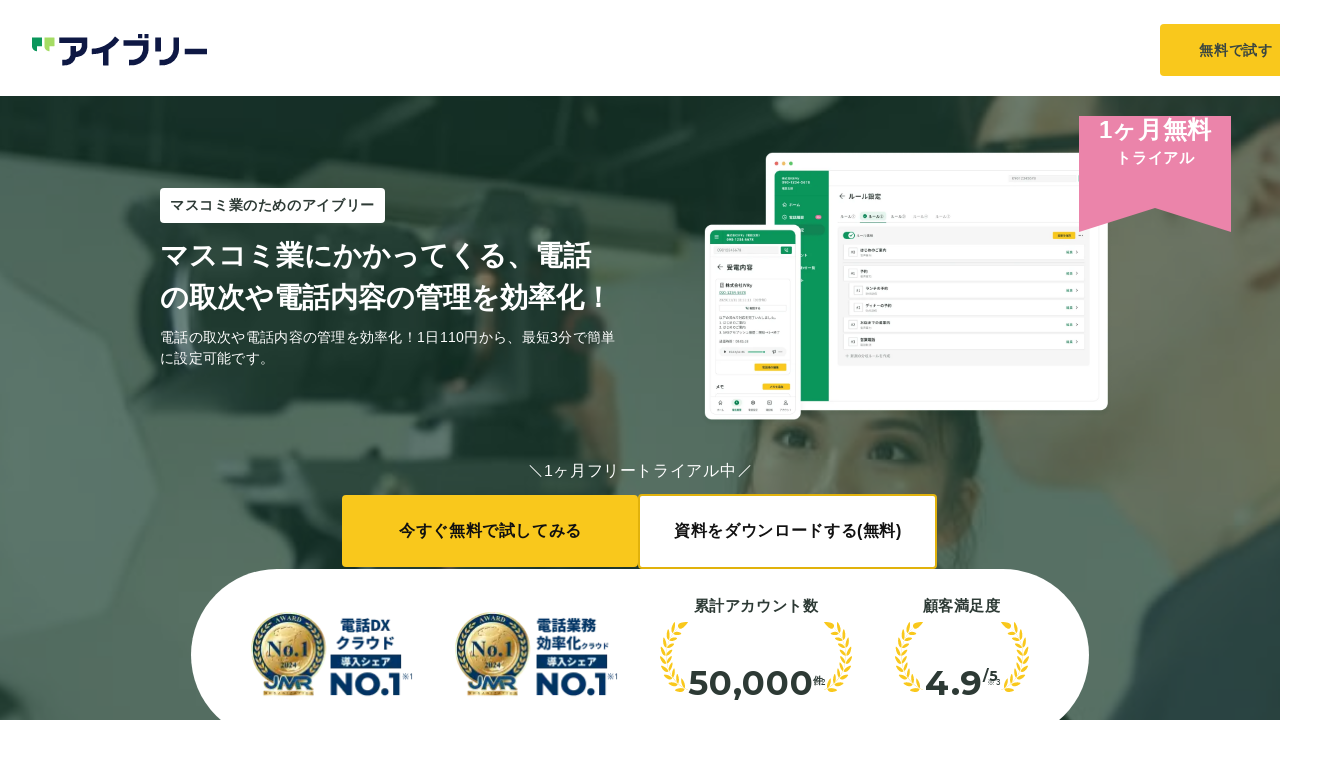

--- FILE ---
content_type: text/html; charset=utf-8
request_url: https://ivry.jp/lp/media-industry/
body_size: 40678
content:
<!DOCTYPE html><html lang="ja"><head><meta charSet="utf-8" data-next-head=""/><meta name="viewport" content="width=device-width, initial-scale=1.0, maximum-scale=1" data-next-head=""/><link rel="icon" sizes="32x32" href="/assets/images/favicon.ico" data-next-head=""/><link rel="icon" type="image/svg+xml" href="/_next/static/media/favicon.71677bd3.svg" data-next-head=""/><link rel="apple-touch-icon" type="image/png" href="/_next/static/media/apple_touch_icon.b74c632c.png" sizes="180x180" data-next-head=""/><link rel="canonical" href="https://ivry.jp/lp/media-industry/" data-next-head=""/><meta property="og:url" content="https://ivry.jp/lp/media-industry/" data-next-head=""/><meta name="format-detection" content="telephone=no" data-next-head=""/><title data-next-head="">マスコミ業の電話問い合わせを効率化 | アイブリー</title><meta name="robots" content="index, follow" data-next-head=""/><meta name="description" content="マスコミ業にかかってくる、電話の取次や電話内容の管理を効率化！アイブリーは最短3分で、自由に分岐やルール作成を作ることができます。 このページではマスコミ業が抱える電話課題を解決する方法や、アイブリーの活用事例を紹介します。" data-next-head=""/><meta name="twitter:card" content="summary_large_image" data-next-head=""/><meta name="twitter:site" content="@IVRy_jp" data-next-head=""/><meta property="og:title" content="マスコミ業の電話問い合わせを効率化 | アイブリー" data-next-head=""/><meta property="og:image" content="https://ivry.jp/_next/static/media/ogp.a1b47958.png" data-next-head=""/><meta property="og:description" content="マスコミ業にかかってくる、電話の取次や電話内容の管理を効率化！アイブリーは最短3分で、自由に分岐やルール作成を作ることができます。 このページではマスコミ業が抱える電話課題を解決する方法や、アイブリーの活用事例を紹介します。" data-next-head=""/><meta property="og:type" content="website" data-next-head=""/><meta name="keywords" content="電話自動応答,IVR,電話DX" data-next-head=""/><meta name="mobile-web-app-capable" content="yes"/><meta name="apple-mobile-web-app-capable" content="yes"/><meta name="apple-mobile-web-app-status-bar-style" content="default"/><meta name="apple-mobile-web-app-title" content="アイブリー"/><meta http-equiv="X-UA-Compatible" content="IE=edge"/><link rel="preconnect" href="https://fonts.googleapis.com"/><link rel="preconnect" href="https://fonts.gstatic.com" crossorigin="anonymous"/><link href="https://fonts.googleapis.com/css2?family=Montserrat:wght@700&amp;display=swap" rel="stylesheet"/><link href="https://fonts.googleapis.com/css2?family=Manrope:wght@400;700&amp;family=Montserrat:wght@700&amp;display=swap" rel="stylesheet"/><script>window.addEventListener('DOMContentLoaded', function() {
  var link = document.createElement('link')
  link.href = 'https://fonts.googleapis.com/css2?family=Noto+Sans+JP:wght@400;700&display=swap'
  link.rel = 'stylesheet'
  document.head.appendChild(link)
})</script><script>window.addEventListener('DOMContentLoaded', function() {
  var e = document.createElement('script')
  e.id = "karte-blocks-tag"
  e.src = "https://cdn-blocks.karte.io/a677cf0e7c5c0c04866c058120a0fe07/builder.js"
  document.head.appendChild(e)
})</script><script>(function(e, t, a, n, r) {
  e[n] = e[n] || []
  e[n].push({ 'gtm.start': new Date().getTime(), event: 'gtm.js' })
  e.addEventListener('DOMContentLoaded', function() {
    r.forEach(function(i) {
      var r = t.getElementsByTagName(a)[0], g = t.createElement(a), o = n != 'dataLayer' ? '&l=' + n : ''
      g.id = i
      g.defer = true
      g.src = '//www.googletagmanager.com/gtm.js?id=' + i + o
      r.parentNode.insertBefore(g, r)
    })
  })
})(window, document, 'script', 'dataLayer', ["GTM-5D73ZLV"])</script><link rel="preload" href="/_next/static/css/4510e546d9bb4bee.css" as="style"/><link rel="stylesheet" href="/_next/static/css/4510e546d9bb4bee.css" data-n-g=""/><link rel="preload" href="/_next/static/css/1ac108e8b8b5c0b9.css" as="style"/><link rel="stylesheet" href="/_next/static/css/1ac108e8b8b5c0b9.css" data-n-p=""/><noscript data-n-css=""></noscript><script defer="" nomodule="" src="/_next/static/chunks/polyfills-42372ed130431b0a.js"></script><script src="/_next/static/chunks/webpack-fd37ba48974bf4c6.js" defer=""></script><script src="/_next/static/chunks/framework-d5b53d98c2c58551.js" defer=""></script><script src="/_next/static/chunks/main-6bb299d5147a87ae.js" defer=""></script><script src="/_next/static/chunks/pages/_app-a31f8da23e7777e2.js" defer=""></script><script src="/_next/static/chunks/7879-f748492a9f4c43e4.js" defer=""></script><script src="/_next/static/chunks/6815-4ac172db3395039c.js" defer=""></script><script src="/_next/static/chunks/967-12a1dff680fb7f85.js" defer=""></script><script src="/_next/static/chunks/3383-be17c3d5125a3beb.js" defer=""></script><script src="/_next/static/chunks/3173-6a25ea3be82a224e.js" defer=""></script><script src="/_next/static/chunks/2427-ca0253b57d51c1ba.js" defer=""></script><script src="/_next/static/chunks/2265-9a4c205576d7f911.js" defer=""></script><script src="/_next/static/chunks/2549-3f7bd9fbaea66849.js" defer=""></script><script src="/_next/static/chunks/7235-22381be43b014455.js" defer=""></script><script src="/_next/static/chunks/9150-69e2ba8b32fd831b.js" defer=""></script><script src="/_next/static/chunks/pages/lp/%5Bcontent_path%5D-0d7318d8da96a044.js" defer=""></script><script src="/_next/static/-x2BvZaLDemlReV_FW6zR/_buildManifest.js" defer=""></script><script src="/_next/static/-x2BvZaLDemlReV_FW6zR/_ssgManifest.js" defer=""></script></head><body><div id="__next"><style data-emotion="css-global 1c6z2gd">:host,:root,[data-theme]{--chakra-ring-inset:var(--chakra-empty,/*!*/ /*!*/);--chakra-ring-offset-width:0px;--chakra-ring-offset-color:#fff;--chakra-ring-color:rgba(66, 153, 225, 0.6);--chakra-ring-offset-shadow:0 0 #0000;--chakra-ring-shadow:0 0 #0000;--chakra-space-x-reverse:0;--chakra-space-y-reverse:0;--chakra-colors-transparent:transparent;--chakra-colors-current:currentColor;--chakra-colors-black:#000000;--chakra-colors-white:#FFFFFF;--chakra-colors-whiteAlpha-50:rgba(255, 255, 255, 0.04);--chakra-colors-whiteAlpha-100:rgba(255, 255, 255, 0.06);--chakra-colors-whiteAlpha-200:rgba(255, 255, 255, 0.08);--chakra-colors-whiteAlpha-300:rgba(255, 255, 255, 0.16);--chakra-colors-whiteAlpha-400:rgba(255, 255, 255, 0.24);--chakra-colors-whiteAlpha-500:rgba(255, 255, 255, 0.36);--chakra-colors-whiteAlpha-600:rgba(255, 255, 255, 0.48);--chakra-colors-whiteAlpha-700:rgba(255, 255, 255, 0.64);--chakra-colors-whiteAlpha-800:rgba(255, 255, 255, 0.80);--chakra-colors-whiteAlpha-900:rgba(255, 255, 255, 0.92);--chakra-colors-blackAlpha-50:rgba(0, 0, 0, 0.04);--chakra-colors-blackAlpha-100:rgba(0, 0, 0, 0.06);--chakra-colors-blackAlpha-200:rgba(0, 0, 0, 0.08);--chakra-colors-blackAlpha-300:rgba(0, 0, 0, 0.16);--chakra-colors-blackAlpha-400:rgba(0, 0, 0, 0.24);--chakra-colors-blackAlpha-500:rgba(0, 0, 0, 0.36);--chakra-colors-blackAlpha-600:rgba(0, 0, 0, 0.48);--chakra-colors-blackAlpha-700:rgba(0, 0, 0, 0.64);--chakra-colors-blackAlpha-800:rgba(0, 0, 0, 0.80);--chakra-colors-blackAlpha-900:rgba(0, 0, 0, 0.92);--chakra-colors-gray-50:#F7FAFC;--chakra-colors-gray-100:#ECEEEC;--chakra-colors-gray-200:#D7DBD8;--chakra-colors-gray-300:#B2B6B4;--chakra-colors-gray-400:#A0AEC0;--chakra-colors-gray-500:#718096;--chakra-colors-gray-600:#4A5568;--chakra-colors-gray-700:#2D3748;--chakra-colors-gray-800:#1A202C;--chakra-colors-gray-900:#171923;--chakra-colors-red-50:#FFF5F5;--chakra-colors-red-100:#FED7D7;--chakra-colors-red-200:#FEB2B2;--chakra-colors-red-300:#FC8181;--chakra-colors-red-400:#F56565;--chakra-colors-red-500:#E53E3E;--chakra-colors-red-600:#C53030;--chakra-colors-red-700:#9B2C2C;--chakra-colors-red-800:#822727;--chakra-colors-red-900:#63171B;--chakra-colors-orange-50:#FFFAF0;--chakra-colors-orange-100:#FEEBC8;--chakra-colors-orange-200:#FBD38D;--chakra-colors-orange-300:#F6AD55;--chakra-colors-orange-400:#ED8936;--chakra-colors-orange-500:#DD6B20;--chakra-colors-orange-600:#C05621;--chakra-colors-orange-700:#9C4221;--chakra-colors-orange-800:#7B341E;--chakra-colors-orange-900:#652B19;--chakra-colors-yellow-50:#FFFFF0;--chakra-colors-yellow-100:#FEFCBF;--chakra-colors-yellow-200:#FAF089;--chakra-colors-yellow-300:#F6E05E;--chakra-colors-yellow-400:#ECC94B;--chakra-colors-yellow-500:#F9C803;--chakra-colors-yellow-600:#B7791F;--chakra-colors-yellow-700:#975A16;--chakra-colors-yellow-800:#744210;--chakra-colors-yellow-900:#5F370E;--chakra-colors-green-50:#F0FFF4;--chakra-colors-green-100:#C6F6D5;--chakra-colors-green-200:#9AE6B4;--chakra-colors-green-300:#59C18B;--chakra-colors-green-400:#48BB78;--chakra-colors-green-500:#0A965C;--chakra-colors-green-600:#2F855A;--chakra-colors-green-700:#036E43;--chakra-colors-green-800:#005E37;--chakra-colors-green-900:#004729;--chakra-colors-teal-50:#E6FFFA;--chakra-colors-teal-100:#B2F5EA;--chakra-colors-teal-200:#81E6D9;--chakra-colors-teal-300:#4FD1C5;--chakra-colors-teal-400:#38B2AC;--chakra-colors-teal-500:#319795;--chakra-colors-teal-600:#2C7A7B;--chakra-colors-teal-700:#285E61;--chakra-colors-teal-800:#234E52;--chakra-colors-teal-900:#1D4044;--chakra-colors-blue-50:#ebf8ff;--chakra-colors-blue-100:#bee3f8;--chakra-colors-blue-200:#90cdf4;--chakra-colors-blue-300:#63b3ed;--chakra-colors-blue-400:#4299e1;--chakra-colors-blue-500:#3182ce;--chakra-colors-blue-600:#2b6cb0;--chakra-colors-blue-700:#2c5282;--chakra-colors-blue-800:#2a4365;--chakra-colors-blue-900:#1A365D;--chakra-colors-cyan-50:#EDFDFD;--chakra-colors-cyan-100:#C4F1F9;--chakra-colors-cyan-200:#9DECF9;--chakra-colors-cyan-300:#76E4F7;--chakra-colors-cyan-400:#0BC5EA;--chakra-colors-cyan-500:#00B5D8;--chakra-colors-cyan-600:#00A3C4;--chakra-colors-cyan-700:#0987A0;--chakra-colors-cyan-800:#086F83;--chakra-colors-cyan-900:#065666;--chakra-colors-purple-50:#FAF5FF;--chakra-colors-purple-100:#E9D8FD;--chakra-colors-purple-200:#D6BCFA;--chakra-colors-purple-300:#B794F4;--chakra-colors-purple-400:#9F7AEA;--chakra-colors-purple-500:#8256E1;--chakra-colors-purple-600:#6B46C1;--chakra-colors-purple-700:#553C9A;--chakra-colors-purple-800:#44337A;--chakra-colors-purple-900:#322659;--chakra-colors-pink-50:#FFF5F7;--chakra-colors-pink-100:#FED7E2;--chakra-colors-pink-200:#FBB6CE;--chakra-colors-pink-300:#F687B3;--chakra-colors-pink-400:#ED64A6;--chakra-colors-pink-500:#D53F8C;--chakra-colors-pink-600:#B83280;--chakra-colors-pink-700:#97266D;--chakra-colors-pink-800:#702459;--chakra-colors-pink-900:#521B41;--chakra-colors-linkedin-50:#E8F4F9;--chakra-colors-linkedin-100:#CFEDFB;--chakra-colors-linkedin-200:#9BDAF3;--chakra-colors-linkedin-300:#68C7EC;--chakra-colors-linkedin-400:#34B3E4;--chakra-colors-linkedin-500:#00A0DC;--chakra-colors-linkedin-600:#008CC9;--chakra-colors-linkedin-700:#0077B5;--chakra-colors-linkedin-800:#005E93;--chakra-colors-linkedin-900:#004471;--chakra-colors-facebook-50:#E8F4F9;--chakra-colors-facebook-100:#D9DEE9;--chakra-colors-facebook-200:#B7C2DA;--chakra-colors-facebook-300:#6482C0;--chakra-colors-facebook-400:#4267B2;--chakra-colors-facebook-500:#385898;--chakra-colors-facebook-600:#314E89;--chakra-colors-facebook-700:#29487D;--chakra-colors-facebook-800:#223B67;--chakra-colors-facebook-900:#1E355B;--chakra-colors-messenger-50:#D0E6FF;--chakra-colors-messenger-100:#B9DAFF;--chakra-colors-messenger-200:#A2CDFF;--chakra-colors-messenger-300:#7AB8FF;--chakra-colors-messenger-400:#2E90FF;--chakra-colors-messenger-500:#0078FF;--chakra-colors-messenger-600:#0063D1;--chakra-colors-messenger-700:#0052AC;--chakra-colors-messenger-800:#003C7E;--chakra-colors-messenger-900:#002C5C;--chakra-colors-whatsapp-50:#dffeec;--chakra-colors-whatsapp-100:#b9f5d0;--chakra-colors-whatsapp-200:#90edb3;--chakra-colors-whatsapp-300:#65e495;--chakra-colors-whatsapp-400:#3cdd78;--chakra-colors-whatsapp-500:#22c35e;--chakra-colors-whatsapp-600:#179848;--chakra-colors-whatsapp-700:#0c6c33;--chakra-colors-whatsapp-800:#01421c;--chakra-colors-whatsapp-900:#001803;--chakra-colors-twitter-50:#E5F4FD;--chakra-colors-twitter-100:#C8E9FB;--chakra-colors-twitter-200:#A8DCFA;--chakra-colors-twitter-300:#83CDF7;--chakra-colors-twitter-400:#57BBF5;--chakra-colors-twitter-500:#1DA1F2;--chakra-colors-twitter-600:#1A94DA;--chakra-colors-twitter-700:#1681BF;--chakra-colors-twitter-800:#136B9E;--chakra-colors-twitter-900:#0D4D71;--chakra-colors-telegram-50:#E3F2F9;--chakra-colors-telegram-100:#C5E4F3;--chakra-colors-telegram-200:#A2D4EC;--chakra-colors-telegram-300:#7AC1E4;--chakra-colors-telegram-400:#47A9DA;--chakra-colors-telegram-500:#0088CC;--chakra-colors-telegram-600:#007AB8;--chakra-colors-telegram-700:#006BA1;--chakra-colors-telegram-800:#005885;--chakra-colors-telegram-900:#003F5E;--chakra-colors-ivry-universal-white:rgba(255, 255, 255, 1);--chakra-colors-ivry-universal-black:rgba(28, 32, 29, 1);--chakra-colors-ivry-universal-transparent:transparent;--chakra-colors-ivry-mono-50:rgba(247, 248, 247, 1);--chakra-colors-ivry-mono-100:rgba(239, 242, 240, 1);--chakra-colors-ivry-mono-150:rgba(218, 222, 219, 1);--chakra-colors-ivry-mono-200:rgba(200, 204, 201, 1);--chakra-colors-ivry-mono-300:rgba(170, 176, 172, 1);--chakra-colors-ivry-mono-400:rgba(140, 146, 142, 1);--chakra-colors-ivry-mono-500:rgba(120, 128, 123, 1);--chakra-colors-ivry-mono-600:rgba(104, 111, 106, 1);--chakra-colors-ivry-mono-700:rgba(79, 87, 82, 1);--chakra-colors-ivry-mono-800:rgba(60, 68, 63, 1);--chakra-colors-ivry-mono-850:rgba(48, 55, 51, 1);--chakra-colors-ivry-mono-900:rgba(40, 47, 43, 1);--chakra-colors-ivry-mono-950:rgba(34, 40, 36, 1);--chakra-colors-ivry-mono-50-a-on-wh:rgba(0, 32, 0, 0.03);--chakra-colors-ivry-mono-100-a-on-wh:rgba(0, 48, 16, 0.06);--chakra-colors-ivry-mono-150-a-on-wh:rgba(0, 28, 7, 0.15);--chakra-colors-ivry-mono-200-a-on-wh:rgba(0, 19, 5, 0.22);--chakra-colors-ivry-mono-300-a-on-wh:rgba(0, 18, 6, 0.33);--chakra-colors-ivry-mono-400-a-on-wh:rgba(0, 13, 4, 0.45);--chakra-colors-ivry-mono-600-a-on-wh:rgba(0, 12, 3, 0.59);--chakra-colors-ivry-mono-700-a-on-wh:rgba(0, 12, 4, 0.69);--chakra-colors-ivry-mono-300-a-on-bk:rgba(248, 255, 250, 0.65);--chakra-colors-ivry-mono-400-a-on-bk:rgba(247, 255, 250, 0.51);--chakra-colors-ivry-mono-600-a-on-bk:rgba(243, 255, 246, 0.35);--chakra-colors-ivry-mono-700-a-on-bk:rgba(235, 255, 244, 0.25);--chakra-colors-ivry-mono-850-a-on-bk:rgba(222, 255, 242, 0.1);--chakra-colors-ivry-mono-900-a-on-bk:rgba(206, 255, 237, 0.07);--chakra-colors-ivry-mono-950-a-on-bk:rgba(195, 255, 224, 0.04);--chakra-colors-ivry-mono-tetsukon-gray-50:rgba(247, 248, 249, 1);--chakra-colors-ivry-mono-tetsukon-gray-100:rgba(240, 241, 244, 1);--chakra-colors-ivry-mono-tetsukon-gray-150:rgba(219, 221, 226, 1);--chakra-colors-ivry-mono-tetsukon-gray-200:rgba(201, 203, 209, 1);--chakra-colors-ivry-mono-tetsukon-gray-300:rgba(171, 174, 183, 1);--chakra-colors-ivry-mono-tetsukon-gray-400:rgba(140, 144, 155, 1);--chakra-colors-ivry-mono-tetsukon-gray-500:rgba(122, 126, 137, 1);--chakra-colors-ivry-mono-tetsukon-gray-600:rgba(104, 109, 122, 1);--chakra-colors-ivry-mono-tetsukon-gray-700:rgba(81, 85, 97, 1);--chakra-colors-ivry-mono-tetsukon-gray-800:rgba(61, 65, 78, 1);--chakra-colors-ivry-mono-tetsukon-gray-850:rgba(50, 54, 66, 1);--chakra-colors-ivry-mono-tetsukon-gray-900:rgba(41, 45, 57, 1);--chakra-colors-ivry-mono-tetsukon-gray-950:rgba(34, 38, 50, 1);--chakra-colors-ivry-mono-tetsukon-gray-50-a-on-wh:rgba(0, 32, 64, 0.03);--chakra-colors-ivry-mono-tetsukon-gray-100-a-on-wh:rgba(0, 17, 68, 0.06);--chakra-colors-ivry-mono-tetsukon-gray-150-a-on-wh:rgba(0, 14, 50, 0.14);--chakra-colors-ivry-mono-tetsukon-gray-200-a-on-wh:rgba(0, 9, 38, 0.21);--chakra-colors-ivry-mono-tetsukon-gray-300-a-on-wh:rgba(0, 9, 36, 0.33);--chakra-colors-ivry-mono-tetsukon-gray-400-a-on-wh:rgba(0, 9, 33, 0.45);--chakra-colors-ivry-mono-tetsukon-gray-600-a-on-wh:rgba(0, 8, 30, 0.59);--chakra-colors-ivry-mono-tetsukon-gray-700-a-on-wh:rgba(0, 6, 23, 0.68);--chakra-colors-ivry-mono-tetsukon-gray-300-a-on-bk:rgba(244, 246, 255, 0.67);--chakra-colors-ivry-mono-tetsukon-gray-400-a-on-bk:rgba(238, 242, 255, 0.53);--chakra-colors-ivry-mono-tetsukon-gray-600-a-on-bk:rgba(229, 236, 255, 0.38);--chakra-colors-ivry-mono-tetsukon-gray-700-a-on-bk:rgba(231, 235, 255, 0.27);--chakra-colors-ivry-mono-tetsukon-gray-850-a-on-bk:rgba(217, 221, 255, 0.12);--chakra-colors-ivry-mono-tetsukon-gray-900-a-on-bk:rgba(204, 208, 255, 0.08);--chakra-colors-ivry-mono-tetsukon-gray-950-a-on-bk:rgba(178, 182, 255, 0.05);--chakra-colors-ivry-green-50:rgba(233, 248, 238, 1);--chakra-colors-ivry-green-100:rgba(211, 242, 222, 1);--chakra-colors-ivry-green-150:rgba(183, 233, 201, 1);--chakra-colors-ivry-green-200:rgba(146, 218, 176, 1);--chakra-colors-ivry-green-300:rgba(90, 194, 134, 1);--chakra-colors-ivry-green-400:rgba(42, 164, 105, 1);--chakra-colors-ivry-green-500:rgba(10, 150, 91, 1);--chakra-colors-ivry-green-600:rgba(1, 125, 75, 1);--chakra-colors-ivry-green-700:rgba(21, 97, 61, 1);--chakra-colors-ivry-green-800:rgba(21, 75, 48, 1);--chakra-colors-ivry-green-850:rgba(21, 61, 39, 1);--chakra-colors-ivry-green-900:rgba(24, 51, 35, 1);--chakra-colors-ivry-green-950:rgba(24, 43, 32, 1);--chakra-colors-ivry-green-50-a-on-wh:rgba(0, 174, 58, 0.09);--chakra-colors-ivry-green-950-a-on-bk:rgba(0, 109, 50, 0.14);--chakra-colors-ivry-lime-50:rgba(235, 249, 223, 1);--chakra-colors-ivry-lime-100:rgba(214, 244, 188, 1);--chakra-colors-ivry-lime-150:rgba(196, 233, 154, 1);--chakra-colors-ivry-lime-200:rgba(165, 220, 100, 1);--chakra-colors-ivry-lime-300:rgba(128, 192, 64, 1);--chakra-colors-ivry-lime-400:rgba(105, 159, 51, 1);--chakra-colors-ivry-lime-500:rgba(94, 138, 51, 1);--chakra-colors-ivry-lime-600:rgba(80, 120, 42, 1);--chakra-colors-ivry-lime-700:rgba(62, 94, 31, 1);--chakra-colors-ivry-lime-800:rgba(48, 72, 25, 1);--chakra-colors-ivry-lime-850:rgba(39, 59, 20, 1);--chakra-colors-ivry-lime-900:rgba(34, 50, 19, 1);--chakra-colors-ivry-lime-950:rgba(29, 42, 18, 1);--chakra-colors-ivry-lime-50-a-on-wh:rgba(89, 204, 0, 0.08);--chakra-colors-ivry-lime-950-a-on-bk:rgba(31, 50, 0, 0.38);--chakra-colors-ivry-yellow-50:rgba(253, 245, 210, 1);--chakra-colors-ivry-yellow-100:rgba(251, 234, 172, 1);--chakra-colors-ivry-yellow-150:rgba(244, 214, 84, 1);--chakra-colors-ivry-yellow-200:rgba(235, 201, 32, 1);--chakra-colors-ivry-yellow-300:rgba(207, 171, 16, 1);--chakra-colors-ivry-yellow-400:rgba(174, 141, 8, 1);--chakra-colors-ivry-yellow-500:rgba(150, 124, 3, 1);--chakra-colors-ivry-yellow-600:rgba(129, 107, 22, 1);--chakra-colors-ivry-yellow-700:rgba(99, 84, 27, 1);--chakra-colors-ivry-yellow-800:rgba(77, 65, 26, 1);--chakra-colors-ivry-yellow-850:rgba(61, 54, 23, 1);--chakra-colors-ivry-yellow-900:rgba(50, 46, 21, 1);--chakra-colors-ivry-yellow-950:rgba(41, 39, 21, 1);--chakra-colors-ivry-yellow-50-a-on-wh:rgba(244, 198, 0, 0.18);--chakra-colors-ivry-yellow-950-a-on-bk:rgba(79, 57, 0, 0.28);--chakra-colors-ivry-red-50:rgba(254, 242, 240, 1);--chakra-colors-ivry-red-100:rgba(254, 229, 225, 1);--chakra-colors-ivry-red-150:rgba(254, 212, 205, 1);--chakra-colors-ivry-red-200:rgba(254, 187, 175, 1);--chakra-colors-ivry-red-300:rgba(250, 146, 133, 1);--chakra-colors-ivry-red-400:rgba(243, 96, 82, 1);--chakra-colors-ivry-red-500:rgba(223, 73, 63, 1);--chakra-colors-ivry-red-600:rgba(202, 53, 45, 1);--chakra-colors-ivry-red-700:rgba(153, 48, 41, 1);--chakra-colors-ivry-red-800:rgba(114, 42, 35, 1);--chakra-colors-ivry-red-850:rgba(87, 40, 35, 1);--chakra-colors-ivry-red-900:rgba(68, 37, 33, 1);--chakra-colors-ivry-red-950:rgba(56, 33, 29, 1);--chakra-colors-ivry-red-50-a-on-wh:rgba(238, 34, 0, 0.06);--chakra-colors-ivry-red-950-a-on-bk:rgba(255, 40, 29, 0.12);--chakra-colors-ivry-turquoise-50:rgba(232, 248, 246, 1);--chakra-colors-ivry-turquoise-100:rgba(213, 240, 237, 1);--chakra-colors-ivry-turquoise-150:rgba(190, 229, 226, 1);--chakra-colors-ivry-turquoise-200:rgba(148, 215, 210, 1);--chakra-colors-ivry-turquoise-300:rgba(83, 191, 185, 1);--chakra-colors-ivry-turquoise-400:rgba(41, 160, 154, 1);--chakra-colors-ivry-turquoise-500:rgba(38, 140, 135, 1);--chakra-colors-ivry-turquoise-600:rgba(32, 121, 117, 1);--chakra-colors-ivry-turquoise-700:rgba(25, 95, 91, 1);--chakra-colors-ivry-turquoise-800:rgba(20, 73, 70, 1);--chakra-colors-ivry-turquoise-850:rgba(19, 60, 57, 1);--chakra-colors-ivry-turquoise-900:rgba(22, 50, 48, 1);--chakra-colors-ivry-turquoise-950:rgba(21, 42, 40, 1);--chakra-colors-ivry-turquoise-50-a-on-wh:rgba(0, 177, 155, 0.09);--chakra-colors-ivry-turquoise-950-a-on-bk:rgba(0, 72, 73, 0.25);--chakra-colors-ivry-blue-50:rgba(233, 247, 253, 1);--chakra-colors-ivry-blue-100:rgba(217, 237, 254, 1);--chakra-colors-ivry-blue-150:rgba(197, 224, 254, 1);--chakra-colors-ivry-blue-200:rgba(158, 208, 255, 1);--chakra-colors-ivry-blue-300:rgba(99, 180, 255, 1);--chakra-colors-ivry-blue-400:rgba(58, 146, 243, 1);--chakra-colors-ivry-blue-500:rgba(34, 126, 227, 1);--chakra-colors-ivry-blue-600:rgba(15, 108, 204, 1);--chakra-colors-ivry-blue-700:rgba(8, 84, 163, 1);--chakra-colors-ivry-blue-800:rgba(24, 66, 117, 1);--chakra-colors-ivry-blue-850:rgba(18, 54, 97, 1);--chakra-colors-ivry-blue-900:rgba(21, 46, 77, 1);--chakra-colors-ivry-blue-950:rgba(23, 39, 60, 1);--chakra-colors-ivry-blue-50-a-on-wh:rgba(0, 162, 232, 0.09);--chakra-colors-ivry-blue-950-a-on-bk:rgba(0, 71, 203, 0.18);--chakra-colors-ivry-rose-50:rgba(255, 241, 241, 1);--chakra-colors-ivry-rose-100:rgba(254, 229, 229, 1);--chakra-colors-ivry-rose-150:rgba(253, 211, 211, 1);--chakra-colors-ivry-rose-200:rgba(255, 185, 187, 1);--chakra-colors-ivry-rose-300:rgba(251, 144, 150, 1);--chakra-colors-ivry-rose-400:rgba(243, 103, 117, 1);--chakra-colors-ivry-rose-500:rgba(215, 79, 95, 1);--chakra-colors-ivry-rose-600:rgba(187, 68, 82, 1);--chakra-colors-ivry-rose-700:rgba(143, 56, 65, 1);--chakra-colors-ivry-rose-800:rgba(106, 47, 52, 1);--chakra-colors-ivry-rose-850:rgba(84, 41, 44, 1);--chakra-colors-ivry-rose-900:rgba(67, 37, 39, 1);--chakra-colors-ivry-rose-950:rgba(54, 33, 34, 1);--chakra-colors-ivry-rose-50-a-on-wh:rgba(255, 0, 0, 0.05);--chakra-colors-ivry-rose-950-a-on-bk:rgba(255, 41, 73, 0.11);--chakra-colors-ivry-purple-50:rgba(245, 243, 254, 1);--chakra-colors-ivry-purple-100:rgba(236, 231, 255, 1);--chakra-colors-ivry-purple-150:rgba(225, 216, 255, 1);--chakra-colors-ivry-purple-200:rgba(209, 194, 254, 1);--chakra-colors-ivry-purple-300:rgba(188, 159, 254, 1);--chakra-colors-ivry-purple-400:rgba(159, 123, 244, 1);--chakra-colors-ivry-purple-500:rgba(142, 101, 230, 1);--chakra-colors-ivry-purple-600:rgba(125, 81, 218, 1);--chakra-colors-ivry-purple-700:rgba(99, 57, 185, 1);--chakra-colors-ivry-purple-800:rgba(76, 47, 138, 1);--chakra-colors-ivry-purple-850:rgba(60, 42, 105, 1);--chakra-colors-ivry-purple-900:rgba(49, 38, 82, 1);--chakra-colors-ivry-purple-950:rgba(41, 34, 65, 1);--chakra-colors-ivry-purple-50-a-on-wh:rgba(43, 0, 234, 0.05);--chakra-colors-ivry-purple-950-a-on-bk:rgba(110, 45, 255, 0.16);--chakra-colors-ivry-orange-50:rgba(255, 243, 226, 1);--chakra-colors-ivry-orange-100:rgba(255, 231, 200, 1);--chakra-colors-ivry-orange-150:rgba(255, 215, 161, 1);--chakra-colors-ivry-orange-200:rgba(255, 191, 98, 1);--chakra-colors-ivry-orange-300:rgba(247, 153, 42, 1);--chakra-colors-ivry-orange-400:rgba(214, 121, 10, 1);--chakra-colors-ivry-orange-500:rgba(188, 105, 14, 1);--chakra-colors-ivry-orange-600:rgba(161, 92, 18, 1);--chakra-colors-ivry-orange-700:rgba(122, 74, 23, 1);--chakra-colors-ivry-orange-800:rgba(93, 58, 19, 1);--chakra-colors-ivry-orange-850:rgba(74, 48, 18, 1);--chakra-colors-ivry-orange-900:rgba(63, 41, 18, 1);--chakra-colors-ivry-orange-950:rgba(51, 36, 22, 1);--chakra-colors-ivry-orange-50-a-on-wh:rgba(255, 149, 0, 0.11);--chakra-colors-ivry-orange-950-a-on-bk:rgba(73, 35, 0, 0.62);--chakra-colors-ivry-forest-50:rgba(240, 246, 243, 1);--chakra-colors-ivry-forest-100:rgba(226, 237, 231, 1);--chakra-colors-ivry-forest-150:rgba(210, 225, 217, 1);--chakra-colors-ivry-forest-200:rgba(188, 207, 199, 1);--chakra-colors-ivry-forest-300:rgba(152, 181, 169, 1);--chakra-colors-ivry-forest-400:rgba(125, 150, 140, 1);--chakra-colors-ivry-forest-500:rgba(107, 131, 121, 1);--chakra-colors-ivry-forest-600:rgba(93, 114, 105, 1);--chakra-colors-ivry-forest-700:rgba(71, 89, 82, 1);--chakra-colors-ivry-forest-800:rgba(54, 69, 63, 1);--chakra-colors-ivry-forest-850:rgba(44, 56, 52, 1);--chakra-colors-ivry-forest-900:rgba(37, 48, 44, 1);--chakra-colors-ivry-forest-950:rgba(31, 41, 38, 1);--chakra-colors-ivry-forest-50-a-on-wh:rgba(0, 102, 51, 0.06);--chakra-colors-ivry-forest-950-a-on-bk:rgba(102, 255, 252, 0.04);--chakra-colors-ivry-brand-logo-navy:rgba(14, 24, 68, 1);--chakra-colors-ivry-brand-logo-green:rgba(10, 150, 91, 1);--chakra-colors-ivry-brand-logo-lime:rgba(165, 220, 100, 1);--chakra-colors-ivry-brand-logo-black:rgba(0, 0, 0, 1);--chakra-colors-ivry-brand-logo-white:rgba(255, 255, 255, 1);--chakra-colors-text-main:#2d3a35;--chakra-colors-text-body:#111111;--chakra-colors-text-mainOnYellow:#3A4641;--chakra-colors-text-sub:#818986;--chakra-colors-text-disabled:#abb0ae;--chakra-colors-text-green:#017041;--chakra-colors-text-yellow:#b08c0c;--chakra-colors-text-error:#bf1106;--chakra-colors-text-success:#00645e;--chakra-colors-text-info:#532a86;--chakra-colors-text-warning:#844b00;--chakra-colors-text-description:#898989;--chakra-colors-text-label-blue:#135EA3;--chakra-colors-text-label-yellow:#805D03;--chakra-colors-text-label-red:#B6360E;--chakra-colors-text-label-green:#4D6C0A;--chakra-colors-text-label-gray:#3E4A45;--chakra-colors-text-form-placeholder:#ABB0AE;--chakra-colors-text-form-yellow:#805D03;--chakra-colors-text-form-red:#B6360E;--chakra-colors-text-form-green:#4D6C0A;--chakra-colors-link-main:#017041;--chakra-colors-link-hover:#009757;--chakra-colors-fill-gray-50:#F6F6F6;--chakra-colors-fill-gray-main:#2d3a35;--chakra-colors-fill-gray-light:#d5d8d7;--chakra-colors-fill-green-30:#F0F9F5;--chakra-colors-fill-green-100:#C3E9D4;--chakra-colors-fill-green-200:#9CDBB9;--chakra-colors-fill-green-300:#70CE9E;--chakra-colors-fill-green-400:#4DC389;--chakra-colors-fill-green-600:#16A969;--chakra-colors-fill-green-700:#0A965C;--chakra-colors-fill-green-800:#038550;--chakra-colors-fill-green-900:#00653A;--chakra-colors-fill-yellow-50:#FEF8DF;--chakra-colors-fill-yellow-400:#F9C803;--chakra-colors-fill-yellow-900:#6B5200;--chakra-colors-fill-yellow-main:#f9c81c;--chakra-colors-fill-error:#e9473d;--chakra-colors-fill-success:#30ada5;--chakra-colors-fill-info:#7f5bcc;--chakra-colors-fill-warning:#eB9525;--chakra-colors-fill-required:#FF6F7D;--chakra-colors-fill-black-30:#F7F7F7;--chakra-colors-fill-black-50:#F2F2F2;--chakra-colors-fill-black-300:#D1D1D1;--chakra-colors-fill-black-400:#AAAAAA;--chakra-colors-fill-black-900:#111111;--chakra-colors-fill-darkCyan-400:#30ADA5;--chakra-colors-background-gray-dark:#EAEBEB;--chakra-colors-background-gray-light:#F5F5F5;--chakra-colors-background-black-40:#A2B5AD;--chakra-colors-background-green-dark:#E7F5EF;--chakra-colors-background-green-light:#F3FAF7;--chakra-colors-background-yellow:#FBF2D4;--chakra-colors-background-error:#FDF0EF;--chakra-colors-background-success:#EEF8F8;--chakra-colors-background-info:#F5F2FB;--chakra-colors-background-warning:#FBF5E2;--chakra-colors-background-label-blue:#EAF3FB;--chakra-colors-background-label-yellow:#FFF5D3;--chakra-colors-background-label-red:#FEF1EC;--chakra-colors-background-label-green:#F6FBEE;--chakra-colors-background-label-gray:#F5F5F5;--chakra-colors-background-organization-sidebar:#5D7269;--chakra-colors-background-organization-bottomNavigation:#5D7269;--chakra-colors-border-gray-dark:#D5D8D7;--chakra-colors-border-gray-light:#EAEBEB;--chakra-colors-border-gray-lv1:#ECEEEC;--chakra-colors-border-gray-lv2:#D7DBD8;--chakra-colors-border-green:#00804A;--chakra-colors-border-yellow:#E1B20C;--chakra-colors-border-error:#CE3B33;--chakra-colors-border-success:#0F8079;--chakra-colors-border-info:#6C42A2;--chakra-colors-border-warning:#AF680A;--chakra-colors-border-organization-sidebarDivider:rgba(0, 21, 0, 0.14);--chakra-colors-divider-main:#D1D1D1;--chakra-colors-divider-sub:#E3E3E3;--chakra-colors-focus-green:#00AD64;--chakra-colors-focus-yellow:#FFCB14;--chakra-colors-focus-error:#F54D42;--chakra-colors-focus-success:#2DC0B7;--chakra-colors-focus-info:#875DE0;--chakra-colors-focus-warning:#FF8413;--chakra-colors-shadow-green:rgb(10 150 91 / 10%);--chakra-colors-shadow-error:rgb(206,59,51, 0.1);--chakra-colors-icon-green:#00804A;--chakra-colors-icon-gray:#3E4A45;--chakra-colors-icon-grayDisabled:#ABB0AE;--chakra-colors-icon-grayLv3:#8C8F8D;--chakra-colors-icon-description:#626262;--chakra-colors-icon-yellow:#E1B20C;--chakra-colors-icon-main:#00653A;--chakra-colors-badge-read:transparent;--chakra-colors-badge-unread:#EC6E9C;--chakra-colors-badge-alert:#C21818;--chakra-borders-none:0;--chakra-borders-1px:1px solid;--chakra-borders-2px:2px solid;--chakra-borders-4px:4px solid;--chakra-borders-8px:8px solid;--chakra-fonts-heading:-apple-system,BlinkMacSystemFont,"Segoe UI",Helvetica,Arial,sans-serif,"Apple Color Emoji","Segoe UI Emoji","Segoe UI Symbol";--chakra-fonts-body:-apple-system,BlinkMacSystemFont,"Segoe UI",Helvetica,Arial,sans-serif,"Apple Color Emoji","Segoe UI Emoji","Segoe UI Symbol";--chakra-fonts-mono:SFMono-Regular,Menlo,Monaco,Consolas,"Liberation Mono","Courier New",monospace;--chakra-fonts-primary:"Helvetica Neue",Arial,"Hiragino Kaku Gothic ProN","Hiragino Sans",Meiryo,sans-serif;--chakra-fonts-montserrat:Montserrat,Arial,sans-serif;--chakra-fonts-manrope:Manrope;--chakra-fontSizes-3xs:0.45rem;--chakra-fontSizes-2xs:0.625rem;--chakra-fontSizes-xs:0.75rem;--chakra-fontSizes-sm:0.875rem;--chakra-fontSizes-md:1rem;--chakra-fontSizes-lg:1.125rem;--chakra-fontSizes-xl:1.25rem;--chakra-fontSizes-2xl:1.5rem;--chakra-fontSizes-3xl:1.875rem;--chakra-fontSizes-4xl:2.25rem;--chakra-fontSizes-5xl:3rem;--chakra-fontSizes-6xl:3.75rem;--chakra-fontSizes-7xl:4.5rem;--chakra-fontSizes-8xl:6rem;--chakra-fontSizes-9xl:8rem;--chakra-fontWeights-hairline:100;--chakra-fontWeights-thin:200;--chakra-fontWeights-light:300;--chakra-fontWeights-normal:400;--chakra-fontWeights-medium:500;--chakra-fontWeights-semibold:600;--chakra-fontWeights-bold:700;--chakra-fontWeights-extrabold:800;--chakra-fontWeights-black:900;--chakra-letterSpacings-tighter:-0.05em;--chakra-letterSpacings-tight:-0.025em;--chakra-letterSpacings-normal:0;--chakra-letterSpacings-wide:0.025em;--chakra-letterSpacings-wider:0.05em;--chakra-letterSpacings-widest:0.1em;--chakra-lineHeights-3:.75rem;--chakra-lineHeights-4:1rem;--chakra-lineHeights-5:1.25rem;--chakra-lineHeights-6:1.5rem;--chakra-lineHeights-7:1.75rem;--chakra-lineHeights-8:2rem;--chakra-lineHeights-9:2.25rem;--chakra-lineHeights-10:2.5rem;--chakra-lineHeights-normal:normal;--chakra-lineHeights-none:1;--chakra-lineHeights-shorter:1.25;--chakra-lineHeights-short:1.375;--chakra-lineHeights-base:1.5;--chakra-lineHeights-tall:1.625;--chakra-lineHeights-taller:2;--chakra-radii-none:0;--chakra-radii-sm:0.125rem;--chakra-radii-base:0.25rem;--chakra-radii-md:0.375rem;--chakra-radii-lg:0.5rem;--chakra-radii-xl:0.75rem;--chakra-radii-2xl:1rem;--chakra-radii-3xl:1.5rem;--chakra-radii-full:9999px;--chakra-space-1:0.25rem;--chakra-space-2:0.5rem;--chakra-space-3:0.75rem;--chakra-space-4:1rem;--chakra-space-5:1.25rem;--chakra-space-6:1.5rem;--chakra-space-7:1.75rem;--chakra-space-8:2rem;--chakra-space-9:2.25rem;--chakra-space-10:2.5rem;--chakra-space-12:3rem;--chakra-space-14:3.5rem;--chakra-space-16:4rem;--chakra-space-20:5rem;--chakra-space-24:6rem;--chakra-space-28:7rem;--chakra-space-32:8rem;--chakra-space-36:9rem;--chakra-space-40:10rem;--chakra-space-44:11rem;--chakra-space-48:12rem;--chakra-space-52:13rem;--chakra-space-56:14rem;--chakra-space-60:15rem;--chakra-space-64:16rem;--chakra-space-72:18rem;--chakra-space-80:20rem;--chakra-space-96:24rem;--chakra-space-px:1px;--chakra-space-0-5:0.125rem;--chakra-space-1-5:0.375rem;--chakra-space-2-5:0.625rem;--chakra-space-3-5:0.875rem;--chakra-shadows-xs:0 0 0 1px rgba(0, 0, 0, 0.05);--chakra-shadows-sm:0 1px 2px 0 rgba(0, 0, 0, 0.05);--chakra-shadows-base:0 1px 3px 0 rgba(0, 0, 0, 0.1),0 1px 2px 0 rgba(0, 0, 0, 0.06);--chakra-shadows-md:0 4px 6px -1px rgba(0, 0, 0, 0.1),0 2px 4px -1px rgba(0, 0, 0, 0.06);--chakra-shadows-lg:0 10px 15px -3px rgba(0, 0, 0, 0.1),0 4px 6px -2px rgba(0, 0, 0, 0.05);--chakra-shadows-xl:0 20px 25px -5px rgba(0, 0, 0, 0.1),0 10px 10px -5px rgba(0, 0, 0, 0.04);--chakra-shadows-2xl:0 25px 50px -12px rgba(0, 0, 0, 0.25);--chakra-shadows-outline:0 0 0 3px rgba(66, 153, 225, 0.6);--chakra-shadows-inner:inset 0 2px 4px 0 rgba(0,0,0,0.06);--chakra-shadows-none:none;--chakra-shadows-dark-lg:rgba(0, 0, 0, 0.1) 0px 0px 0px 1px,rgba(0, 0, 0, 0.2) 0px 5px 10px,rgba(0, 0, 0, 0.4) 0px 15px 40px;--chakra-sizes-1:0.25rem;--chakra-sizes-2:0.5rem;--chakra-sizes-3:0.75rem;--chakra-sizes-4:1rem;--chakra-sizes-5:1.25rem;--chakra-sizes-6:1.5rem;--chakra-sizes-7:1.75rem;--chakra-sizes-8:2rem;--chakra-sizes-9:2.25rem;--chakra-sizes-10:2.5rem;--chakra-sizes-12:3rem;--chakra-sizes-14:3.5rem;--chakra-sizes-16:4rem;--chakra-sizes-20:5rem;--chakra-sizes-24:6rem;--chakra-sizes-28:7rem;--chakra-sizes-32:8rem;--chakra-sizes-36:9rem;--chakra-sizes-40:10rem;--chakra-sizes-44:11rem;--chakra-sizes-48:12rem;--chakra-sizes-52:13rem;--chakra-sizes-56:14rem;--chakra-sizes-60:15rem;--chakra-sizes-64:16rem;--chakra-sizes-72:18rem;--chakra-sizes-80:20rem;--chakra-sizes-96:24rem;--chakra-sizes-px:1px;--chakra-sizes-0-5:0.125rem;--chakra-sizes-1-5:0.375rem;--chakra-sizes-2-5:0.625rem;--chakra-sizes-3-5:0.875rem;--chakra-sizes-max:max-content;--chakra-sizes-min:min-content;--chakra-sizes-full:100%;--chakra-sizes-3xs:14rem;--chakra-sizes-2xs:16rem;--chakra-sizes-xs:20rem;--chakra-sizes-sm:24rem;--chakra-sizes-md:28rem;--chakra-sizes-lg:32rem;--chakra-sizes-xl:36rem;--chakra-sizes-2xl:42rem;--chakra-sizes-3xl:48rem;--chakra-sizes-4xl:56rem;--chakra-sizes-5xl:64rem;--chakra-sizes-6xl:72rem;--chakra-sizes-7xl:80rem;--chakra-sizes-8xl:90rem;--chakra-sizes-prose:60ch;--chakra-sizes-container-sm:640px;--chakra-sizes-container-md:768px;--chakra-sizes-container-lg:1024px;--chakra-sizes-container-xl:1280px;--chakra-zIndices-hide:-1;--chakra-zIndices-auto:auto;--chakra-zIndices-base:0;--chakra-zIndices-docked:10;--chakra-zIndices-dropdown:1000;--chakra-zIndices-sticky:1100;--chakra-zIndices-banner:1200;--chakra-zIndices-overlay:1300;--chakra-zIndices-modal:1400;--chakra-zIndices-popover:1500;--chakra-zIndices-skipLink:1600;--chakra-zIndices-toast:1700;--chakra-zIndices-tooltip:1800;--chakra-transition-property-common:background-color,border-color,color,fill,stroke,opacity,box-shadow,transform;--chakra-transition-property-colors:background-color,border-color,color,fill,stroke;--chakra-transition-property-dimensions:width,height;--chakra-transition-property-position:left,right,top,bottom;--chakra-transition-property-background:background-color,background-image,background-position;--chakra-transition-easing-ease-in:cubic-bezier(0.4, 0, 1, 1);--chakra-transition-easing-ease-out:cubic-bezier(0, 0, 0.2, 1);--chakra-transition-easing-ease-in-out:cubic-bezier(0.4, 0, 0.2, 1);--chakra-transition-duration-ultra-fast:50ms;--chakra-transition-duration-faster:100ms;--chakra-transition-duration-fast:150ms;--chakra-transition-duration-normal:200ms;--chakra-transition-duration-slow:300ms;--chakra-transition-duration-slower:400ms;--chakra-transition-duration-ultra-slow:500ms;--chakra-blur-none:0;--chakra-blur-sm:4px;--chakra-blur-base:8px;--chakra-blur-md:12px;--chakra-blur-lg:16px;--chakra-blur-xl:24px;--chakra-blur-2xl:40px;--chakra-blur-3xl:64px;--chakra-breakpoints-0:0em;--chakra-breakpoints-1:768px;--chakra-breakpoints-2:1028px;--chakra-breakpoints-base:0px;}.chakra-ui-light :host:not([data-theme]),.chakra-ui-light :root:not([data-theme]),.chakra-ui-light [data-theme]:not([data-theme]),[data-theme=light] :host:not([data-theme]),[data-theme=light] :root:not([data-theme]),[data-theme=light] [data-theme]:not([data-theme]),:host[data-theme=light],:root[data-theme=light],[data-theme][data-theme=light]{--chakra-colors-chakra-body-text:var(--chakra-colors-gray-800);--chakra-colors-chakra-body-bg:var(--chakra-colors-white);--chakra-colors-chakra-border-color:var(--chakra-colors-gray-200);--chakra-colors-chakra-subtle-bg:var(--chakra-colors-gray-100);--chakra-colors-chakra-placeholder-color:var(--chakra-colors-gray-500);}.chakra-ui-dark :host:not([data-theme]),.chakra-ui-dark :root:not([data-theme]),.chakra-ui-dark [data-theme]:not([data-theme]),[data-theme=dark] :host:not([data-theme]),[data-theme=dark] :root:not([data-theme]),[data-theme=dark] [data-theme]:not([data-theme]),:host[data-theme=dark],:root[data-theme=dark],[data-theme][data-theme=dark]{--chakra-colors-chakra-body-text:var(--chakra-colors-whiteAlpha-900);--chakra-colors-chakra-body-bg:var(--chakra-colors-gray-800);--chakra-colors-chakra-border-color:var(--chakra-colors-whiteAlpha-300);--chakra-colors-chakra-subtle-bg:var(--chakra-colors-gray-700);--chakra-colors-chakra-placeholder-color:var(--chakra-colors-whiteAlpha-400);}</style><style data-emotion="css-global fubdgu">html{line-height:1.5;-webkit-text-size-adjust:100%;font-family:system-ui,sans-serif;-webkit-font-smoothing:antialiased;text-rendering:optimizeLegibility;-moz-osx-font-smoothing:grayscale;touch-action:manipulation;}body{position:relative;min-height:100%;margin:0;font-feature-settings:"kern";}:where(*, *::before, *::after){border-width:0;border-style:solid;box-sizing:border-box;word-wrap:break-word;}main{display:block;}hr{border-top-width:1px;box-sizing:content-box;height:0;overflow:visible;}:where(pre, code, kbd,samp){font-family:SFMono-Regular,Menlo,Monaco,Consolas,monospace;font-size:1em;}a{background-color:transparent;color:inherit;-webkit-text-decoration:inherit;text-decoration:inherit;}abbr[title]{border-bottom:none;-webkit-text-decoration:underline;text-decoration:underline;-webkit-text-decoration:underline dotted;-webkit-text-decoration:underline dotted;text-decoration:underline dotted;}:where(b, strong){font-weight:bold;}small{font-size:80%;}:where(sub,sup){font-size:75%;line-height:0;position:relative;vertical-align:baseline;}sub{bottom:-0.25em;}sup{top:-0.5em;}img{border-style:none;}:where(button, input, optgroup, select, textarea){font-family:inherit;font-size:100%;line-height:1.15;margin:0;}:where(button, input){overflow:visible;}:where(button, select){text-transform:none;}:where(
          button::-moz-focus-inner,
          [type="button"]::-moz-focus-inner,
          [type="reset"]::-moz-focus-inner,
          [type="submit"]::-moz-focus-inner
        ){border-style:none;padding:0;}fieldset{padding:0.35em 0.75em 0.625em;}legend{box-sizing:border-box;color:inherit;display:table;max-width:100%;padding:0;white-space:normal;}progress{vertical-align:baseline;}textarea{overflow:auto;}:where([type="checkbox"], [type="radio"]){box-sizing:border-box;padding:0;}input[type="number"]::-webkit-inner-spin-button,input[type="number"]::-webkit-outer-spin-button{-webkit-appearance:none!important;}input[type="number"]{-moz-appearance:textfield;}input[type="search"]{-webkit-appearance:textfield;outline-offset:-2px;}input[type="search"]::-webkit-search-decoration{-webkit-appearance:none!important;}::-webkit-file-upload-button{-webkit-appearance:button;font:inherit;}details{display:block;}summary{display:-webkit-box;display:-webkit-list-item;display:-ms-list-itembox;display:list-item;}template{display:none;}[hidden]{display:none!important;}:where(
          blockquote,
          dl,
          dd,
          h1,
          h2,
          h3,
          h4,
          h5,
          h6,
          hr,
          figure,
          p,
          pre
        ){margin:0;}button{background:transparent;padding:0;}fieldset{margin:0;padding:0;}:where(ol, ul){margin:0;padding:0;}textarea{resize:vertical;}:where(button, [role="button"]){cursor:pointer;}button::-moz-focus-inner{border:0!important;}table{border-collapse:collapse;}:where(h1, h2, h3, h4, h5, h6){font-size:inherit;font-weight:inherit;}:where(button, input, optgroup, select, textarea){padding:0;line-height:inherit;color:inherit;}:where(img, svg, video, canvas, audio, iframe, embed, object){display:block;}:where(img, video){max-width:100%;height:auto;}[data-js-focus-visible] :focus:not([data-focus-visible-added]):not(
          [data-focus-visible-disabled]
        ){outline:none;box-shadow:none;}select::-ms-expand{display:none;}:root,:host{--chakra-vh:100vh;}@supports (height: -webkit-fill-available){:root,:host{--chakra-vh:-webkit-fill-available;}}@supports (height: -moz-fill-available){:root,:host{--chakra-vh:-moz-fill-available;}}@supports (height: 100dvh){:root,:host{--chakra-vh:100dvh;}}</style><style data-emotion="css-global yis79q">body{font-family:var(--chakra-fonts-body);color:var(--chakra-colors-chakra-body-text);background:var(--chakra-colors-chakra-body-bg);transition-property:background-color;transition-duration:var(--chakra-transition-duration-normal);line-height:var(--chakra-lineHeights-base);}*::-webkit-input-placeholder{color:var(--chakra-colors-chakra-placeholder-color);}*::-moz-placeholder{color:var(--chakra-colors-chakra-placeholder-color);}*:-ms-input-placeholder{color:var(--chakra-colors-chakra-placeholder-color);}*::placeholder{color:var(--chakra-colors-chakra-placeholder-color);}*,*::before,::after{border-color:var(--chakra-colors-chakra-border-color);}html,body{font-family:var(--chakra-fonts-primary);line-height:1.4;letter-spacing:0.04em;font-size:16px;position:relative;color:var(--chakra-colors-text-main);height:auto;word-break:normal;}*{-webkit-font-smoothing:initial;-webkit-tap-highlight-color:transparent;}#__next{min-height:100%;}</style><style data-emotion="css 1lfb0hx">.css-1lfb0hx{display:-webkit-box;display:-webkit-flex;display:-ms-flexbox;display:flex;-webkit-align-items:stretch;-webkit-box-align:stretch;-ms-flex-align:stretch;align-items:stretch;background-color:var(--chakra-colors-ivry-universal-white);-webkit-flex-direction:column;-ms-flex-direction:column;flex-direction:column;width:100%;gap:0px;}</style><main class="css-1lfb0hx"><style data-emotion="css 1ub6rpu">.css-1ub6rpu{position:-webkit-sticky;position:sticky;top:0px;inset-inline:0px;z-index:10;}</style><header data-ivry-layer="header" class="css-1ub6rpu"><style data-emotion="css 79elbk">.css-79elbk{position:relative;}</style><div class="css-79elbk"><style data-emotion="css oq7khn">.css-oq7khn{display:grid;width:100%;max-height:100dvh;height:auto;grid-template-rows:auto;}</style><div class="css-oq7khn"><style data-emotion="css 1ccd3">.css-1ccd3{display:-webkit-box;display:-webkit-flex;display:-ms-flexbox;display:flex;-webkit-box-pack:justify;-webkit-justify-content:space-between;justify-content:space-between;background-color:var(--chakra-colors-ivry-universal-white);padding:18px 16px;-webkit-column-gap:16px;column-gap:16px;width:100%;}@media screen and (min-width: 768px){.css-1ccd3{padding:18px 16px;-webkit-column-gap:16px;column-gap:16px;}}@media screen and (min-width: 1028px){.css-1ccd3{padding:24px 32px 20px 32px;-webkit-column-gap:unset;column-gap:unset;}}</style><div class="css-1ccd3"><style data-emotion="css thflsa">.css-thflsa{display:-webkit-box;display:-webkit-flex;display:-ms-flexbox;display:flex;-webkit-align-items:center;-webkit-box-align:center;-ms-flex-align:center;align-items:center;gap:32px;}</style><div class="css-thflsa"><div class="css-0"><style data-emotion="css whmju7">.css-whmju7{transition-property:var(--chakra-transition-property-common);transition-duration:var(--chakra-transition-duration-fast);transition-timing-function:var(--chakra-transition-easing-ease-out);cursor:pointer;-webkit-text-decoration:none;text-decoration:none;outline:2px solid transparent;outline-offset:2px;color:var(--chakra-colors-link-main);display:block;}.css-whmju7:hover,.css-whmju7[data-hover]{-webkit-text-decoration:none;text-decoration:none;}.css-whmju7:focus-visible,.css-whmju7[data-focus-visible]{box-shadow:var(--chakra-shadows-outline);}.css-whmju7:focus,.css-whmju7[data-focus]{box-shadow:var(--chakra-shadows-outline);}</style><a class="chakra-link css-whmju7" href="/" data-ivry-layer="logo"><style data-emotion="css 1k4cfwx">.css-1k4cfwx{object-fit:contain;display:block;aspect-ratio:224/41;width:156px;}@media screen and (min-width: 768px){.css-1k4cfwx{width:156px;}}@media screen and (min-width: 1028px){.css-1k4cfwx{width:175px;}}</style><img alt="アイブリー" src="/_next/static/media/product_logo_color.9ba0fd88.svg" class="chakra-image css-1k4cfwx"/></a></div><style data-emotion="css 1hyfx7x">.css-1hyfx7x{display:none;}</style><nav data-ivry-layer="nav" class="css-1hyfx7x"><style data-emotion="css ukzyby">.css-ukzyby{display:-webkit-box;display:-webkit-flex;display:-ms-flexbox;display:flex;-webkit-align-items:center;-webkit-box-align:center;-ms-flex-align:center;align-items:center;gap:16px;list-style-type:none;}</style><ul class="css-ukzyby"><li class="css-0"><style data-emotion="css 1l0i1d9">.css-1l0i1d9{transition-property:var(--chakra-transition-property-common);transition-duration:var(--chakra-transition-duration-fast);transition-timing-function:var(--chakra-transition-easing-ease-out);cursor:pointer;-webkit-text-decoration:none;text-decoration:none;outline:2px solid transparent;outline-offset:2px;color:var(--chakra-colors-text-main);font-weight:var(--chakra-fontWeights-bold);font-size:14px;text-align:left;}.css-1l0i1d9:hover,.css-1l0i1d9[data-hover]{-webkit-text-decoration:none;text-decoration:none;}.css-1l0i1d9:focus-visible,.css-1l0i1d9[data-focus-visible]{box-shadow:var(--chakra-shadows-outline);}.css-1l0i1d9:focus,.css-1l0i1d9[data-focus]{box-shadow:var(--chakra-shadows-outline);}</style><a class="chakra-link css-1l0i1d9" data-ivry-layer="plan" href="/pricing/">料金プラン</a></li><li data-ivry-layer="features" class="css-0"><style data-emotion="css 1ipps5a">.css-1ipps5a{display:-webkit-box;display:-webkit-flex;display:-ms-flexbox;display:flex;-webkit-align-items:center;-webkit-box-align:center;-ms-flex-align:center;align-items:center;font-size:14px;font-weight:var(--chakra-fontWeights-bold);text-align:left;cursor:default;}.css-1ipps5a::after{content:'';display:block;width:16px;height:16px;margin-left:4px;background:no-repeat center/16px;background-image:url(data:image/svg+xml;charset=utf8,%3Csvg%20width%3D%2224%22%20height%3D%2224%22%20viewBox%3D%220%200%2024%2024%22%20fill%3D%22none%22%20xmlns%3D%22http%3A%2F%2Fwww.w3.org%2F2000%2Fsvg%22%3E%3Cpath%20fill-rule%3D%22evenodd%22%20clip-rule%3D%22evenodd%22%20d%3D%22M12.0002%2014.5858L18.2932%208.29475C18.6842%207.90475%2019.3162%207.90475%2019.7072%208.29475C20.0982%208.68575%2020.0982%209.31875%2019.7072%209.70975L12.7072%2016.7067C12.3162%2017.0977%2011.6842%2017.0977%2011.2932%2016.7067L4.29324%209.70975C3.90224%209.31875%203.90224%208.68575%204.29324%208.29475C4.68424%207.90475%205.31624%207.90475%205.70724%208.29475L12.0002%2014.5858Z%22%20fill%3D%22%233E4A45%22%2F%3E%3C%2Fsvg%3E);}</style><button class="chakra-text css-1ipps5a" id="popover-trigger-:R9akpj8qhf6H1:" aria-haspopup="dialog" aria-expanded="false" aria-controls="popover-content-:R9akpj8qhf6H1:">できること</button><style data-emotion="css 1qq679y">.css-1qq679y{z-index:10;}</style><div style="visibility:hidden;position:absolute;min-width:max-content;inset:0 auto auto 0" class="chakra-popover__popper css-1qq679y"><style data-emotion="css 19xutwo">.css-19xutwo{position:relative;display:-webkit-box;display:-webkit-flex;display:-ms-flexbox;display:flex;-webkit-flex-direction:column;-ms-flex-direction:column;flex-direction:column;--popper-bg:var(--chakra-colors-white);background:var(--popper-bg);--popper-arrow-bg:var(--popper-bg);--popper-arrow-shadow-color:var(--chakra-colors-gray-200);width:200px;border:1px solid;border-color:inherit;border-radius:var(--chakra-radii-md);box-shadow:var(--chakra-shadows-sm);z-index:inherit;padding:4px;}.chakra-ui-dark .css-19xutwo:not([data-theme]),[data-theme=dark] .css-19xutwo:not([data-theme]),.css-19xutwo[data-theme=dark]{--popper-bg:var(--chakra-colors-gray-700);--popper-arrow-shadow-color:var(--chakra-colors-whiteAlpha-300);}.css-19xutwo:focus-visible,.css-19xutwo[data-focus-visible]{outline:2px solid transparent;outline-offset:2px;box-shadow:var(--chakra-shadows-outline);}</style><section id="popover-content-:R9akpj8qhf6H1:" tabindex="-1" role="tooltip" class="chakra-popover__content css-19xutwo" style="transform-origin:var(--popper-transform-origin);opacity:0;visibility:hidden;transform:scale(0.95) translateZ(0)"><style data-emotion="css 516uw0">.css-516uw0{display:block;cursor:pointer;width:100%;padding:22px 40px;font-size:14px;overflow:hidden;text-overflow:ellipsis;white-space:nowrap;}@media screen and (min-width: 768px){.css-516uw0{padding:22px 40px;}}@media screen and (min-width: 1028px){.css-516uw0{padding:8px 12px;}}</style><a class="chakra-text css-516uw0" href="/pillar/ivr/" target="_blank">IVRとは</a><a class="chakra-text css-516uw0" href="/column/about-brunch/" target="_blank">分岐設定</a><a class="chakra-text css-516uw0" href="/column/ivr-for-after-business-hours/" target="_blank">営業時間の設定</a><a class="chakra-text css-516uw0" href="/column/ai-voice/" target="_blank">AI音声案内</a><a class="chakra-text css-516uw0" href="/column/real-voice/" target="_blank">録音音声案内</a><a class="chakra-text css-516uw0" href="/column/simultaneous-transfer/" target="_blank">電話転送</a><a class="chakra-text css-516uw0" href="/column/send-sms/" target="_blank">SMS送信</a><a class="chakra-text css-516uw0" href="/column/recording/" target="_blank">通話録音</a><a class="chakra-text css-516uw0" href="/column/slack-notice/" target="_blank">受電通知</a><a class="chakra-text css-516uw0" href="/column/push-notification-for-google-chrome/" target="_blank">着信通知</a><a class="chakra-text css-516uw0" href="/column/call-history/" target="_blank">受電履歴</a><a class="chakra-text css-516uw0" href="/column/whitelist/" target="_blank">ホワイトリスト</a><a class="chakra-text css-516uw0" href="/column/customer-management/" target="_blank">顧客管理</a><a class="chakra-text css-516uw0" href="/function/inquiry_form/" target="_blank">問い合わせフォーム</a><a class="chakra-text css-516uw0" href="/pillar/analytics/" target="_blank">音声解析 </a><a class="chakra-text css-516uw0" href="/pillar/telephone-answering/" target="_blank">AI電話（ボイスボット） </a><a class="chakra-text css-516uw0" href="https://ivry.jp/pillar/fax/" target="_blank">AI FAX</a><a class="chakra-text css-516uw0" href="https://ivry.jp/ad-lp/restaurant-board/" target="_blank">レストランボード連携</a></section></div></li><li data-ivry-layer="cases" class="css-0"><button class="chakra-text css-1ipps5a" id="popover-trigger-:R9qkpj8qhf6H1:" aria-haspopup="dialog" aria-expanded="false" aria-controls="popover-content-:R9qkpj8qhf6H1:">導入事例</button><div style="visibility:hidden;position:absolute;min-width:max-content;inset:0 auto auto 0" class="chakra-popover__popper css-1qq679y"><section id="popover-content-:R9qkpj8qhf6H1:" tabindex="-1" role="tooltip" class="chakra-popover__content css-19xutwo" style="transform-origin:var(--popper-transform-origin);opacity:0;visibility:hidden;transform:scale(0.95) translateZ(0)"><a class="chakra-text css-516uw0" href="/case/" target="_blank">事例一覧をみる</a><a class="chakra-text css-516uw0" href="/case/owndays/" target="_blank">OWNDAYS | オンデーズ</a><a class="chakra-text css-516uw0" href="/case/shigira/" target="_blank">シギラセブンマイルズリゾート</a><a class="chakra-text css-516uw0" href="/case/ninehours/" target="_blank">ナインアワーズ／℃（ドシー）</a><a class="chakra-text css-516uw0" href="/case/upgarage/" target="_blank">アップガレージグループ</a><a class="chakra-text css-516uw0" href="/case/nanohana/" target="_blank">なの花薬局</a><a class="chakra-text css-516uw0" href="/case/sarashinahorii/" target="_blank">更科堀井</a><a class="chakra-text css-516uw0" href="/case/misayo_clinic/" target="_blank">みさよ内科クリニック</a><a class="chakra-text css-516uw0" href="/case/kitutuki-kobo/" target="_blank">きつつき工房</a></section></div></li><li data-ivry-layer="columns" class="css-0"><button class="chakra-text css-1ipps5a" id="popover-trigger-:Raakpj8qhf6H1:" aria-haspopup="dialog" aria-expanded="false" aria-controls="popover-content-:Raakpj8qhf6H1:">お役立ち記事</button><div style="visibility:hidden;position:absolute;min-width:max-content;inset:0 auto auto 0" class="chakra-popover__popper css-1qq679y"><section id="popover-content-:Raakpj8qhf6H1:" tabindex="-1" role="tooltip" class="chakra-popover__content css-19xutwo" style="transform-origin:var(--popper-transform-origin);opacity:0;visibility:hidden;transform:scale(0.95) translateZ(0)"><a class="chakra-text css-516uw0" href="/pillar/ivr/" target="_blank">IVR</a><a class="chakra-text css-516uw0" href="/pillar/ip-phone/" target="_blank">IP電話</a><a class="chakra-text css-516uw0" href="/pillar/pbx/" target="_blank">PBX・クラウドPBX</a><a class="chakra-text css-516uw0" href="/pillar/telephone-answering/" target="_blank">電話代行・秘書代行</a><a class="chakra-text css-516uw0" href="/pillar/call-center/" target="_blank">コールセンター</a><a class="chakra-text css-516uw0" href="/pillar/business-phone/" target="_blank">ビジネスフォン・クラウドフォン・内線電話</a><a class="chakra-text css-516uw0" href="/pillar/dx/" target="_blank">DX</a><a class="chakra-text css-516uw0" href="/pillar/crm/" target="_blank">CRM</a><a class="chakra-text css-516uw0" href="/pillar/business-efficiency/" target="_blank">業務効率化</a><a class="chakra-text css-516uw0" href="/pillar/telework/" target="_blank">テレワーク</a><a class="chakra-text css-516uw0" href="/pillar/answering-machine/" target="_blank">留守番電話</a><a class="chakra-text css-516uw0" href="/pillar/analytics/" target="_blank">音声解析</a><a class="chakra-text css-516uw0" href="/pillar/smartphone-rental/" target="_blank">スマホレンタル</a><a class="chakra-text css-516uw0" href="/pillar/fax/" target="_blank">AI FAX</a><a class="chakra-text css-516uw0" href="/column/0abj/" target="_blank">市外局番の取得方法</a></section></div></li><li data-ivry-layer="enterprise" class="css-0"><a target="_blank" rel="noreferrer" class="chakra-link css-1l0i1d9" href="https://ivry.jp/enterprise/top/">エンタープライズ企業様</a></li></ul></nav></div><style data-emotion="css huskxe">.css-huskxe{display:-webkit-box;display:-webkit-flex;display:-ms-flexbox;display:flex;gap:16px;-webkit-align-items:center;-webkit-box-align:center;-ms-flex-align:center;align-items:center;}</style><div class="css-huskxe"><style data-emotion="css ax2b3k">.css-ax2b3k{display:none;}@media screen and (min-width: 768px){.css-ax2b3k{display:none;}}@media screen and (min-width: 1028px){.css-ax2b3k{display:revert;}}</style><div class="css-ax2b3k"><style data-emotion="css 1wahfj3">.css-1wahfj3{display:-webkit-inline-box;display:-webkit-inline-flex;display:-ms-inline-flexbox;display:inline-flex;-webkit-appearance:none;-moz-appearance:none;-ms-appearance:none;appearance:none;-webkit-align-items:center;-webkit-box-align:center;-ms-flex-align:center;align-items:center;-webkit-box-pack:center;-ms-flex-pack:center;-webkit-justify-content:center;justify-content:center;-webkit-user-select:none;-moz-user-select:none;-ms-user-select:none;user-select:none;position:relative;white-space:nowrap;vertical-align:middle;outline:2px solid transparent;outline-offset:2px;line-height:1;border-radius:4px;font-weight:var(--chakra-fontWeights-bold);transition-property:var(--chakra-transition-property-common);transition-duration:var(--chakra-transition-duration-normal);font-size:14px;padding-top:8px;padding-bottom:8px;height:36px;min-width:var(--chakra-sizes-10);-webkit-padding-start:var(--chakra-space-4);padding-inline-start:var(--chakra-space-4);-webkit-padding-end:var(--chakra-space-4);padding-inline-end:var(--chakra-space-4);background:var(--chakra-colors-ivry-universal-white);border:2px solid;border-color:var(--chakra-colors-border-yellow);width:120px;color:var(--chakra-colors-text-main);border-width:1.5px;}.css-1wahfj3:focus-visible,.css-1wahfj3[data-focus-visible]{box-shadow:var(--chakra-shadows-outline);}.css-1wahfj3:disabled,.css-1wahfj3[disabled],.css-1wahfj3[aria-disabled=true],.css-1wahfj3[data-disabled]{opacity:0.4;cursor:not-allowed;box-shadow:var(--chakra-shadows-none);}.css-1wahfj3:hover,.css-1wahfj3[data-hover]{background:var(--chakra-colors-ivry-universal-white);}.css-1wahfj3:hover:disabled,.css-1wahfj3[data-hover]:disabled,.css-1wahfj3:hover[disabled],.css-1wahfj3[data-hover][disabled],.css-1wahfj3:hover[aria-disabled=true],.css-1wahfj3[data-hover][aria-disabled=true],.css-1wahfj3:hover[data-disabled],.css-1wahfj3[data-hover][data-disabled]{background:var(--chakra-colors-ivry-universal-white);}.css-1wahfj3:focus,.css-1wahfj3[data-focus]{box-shadow:var(--chakra-shadows-outline);}</style><a class="chakra-button css-1wahfj3" href="https://content.ivry.jp/ivry-inquiry-form/" target="_blank" data-ivry-layer="contact">お問い合わせ</a></div><style data-emotion="css qe0acn">.css-qe0acn{display:-webkit-inline-box;display:-webkit-inline-flex;display:-ms-inline-flexbox;display:inline-flex;-webkit-appearance:none;-moz-appearance:none;-ms-appearance:none;appearance:none;-webkit-align-items:center;-webkit-box-align:center;-ms-flex-align:center;align-items:center;-webkit-box-pack:center;-ms-flex-pack:center;-webkit-justify-content:center;justify-content:center;-webkit-user-select:none;-moz-user-select:none;-ms-user-select:none;user-select:none;position:relative;white-space:nowrap;vertical-align:middle;outline:2px solid transparent;outline-offset:2px;line-height:1;border-radius:4px;font-weight:var(--chakra-fontWeights-bold);transition-property:var(--chakra-transition-property-common);transition-duration:var(--chakra-transition-duration-normal);font-size:14px;padding-top:8px;padding-bottom:8px;height:36px;min-width:var(--chakra-sizes-10);-webkit-padding-start:var(--chakra-space-4);padding-inline-start:var(--chakra-space-4);-webkit-padding-end:var(--chakra-space-4);padding-inline-end:var(--chakra-space-4);background:var(--chakra-colors-fill-yellow-main);width:120px;color:var(--chakra-colors-text-mainOnYellow);}.css-qe0acn:focus-visible,.css-qe0acn[data-focus-visible]{box-shadow:var(--chakra-shadows-outline);}.css-qe0acn:disabled,.css-qe0acn[disabled],.css-qe0acn[aria-disabled=true],.css-qe0acn[data-disabled]{opacity:0.4;cursor:not-allowed;box-shadow:var(--chakra-shadows-none);}.css-qe0acn:hover:disabled,.css-qe0acn[data-hover]:disabled,.css-qe0acn:hover[disabled],.css-qe0acn[data-hover][disabled],.css-qe0acn:hover[aria-disabled=true],.css-qe0acn[data-hover][aria-disabled=true],.css-qe0acn:hover[data-disabled],.css-qe0acn[data-hover][data-disabled]{background:var(--chakra-colors-fill-yellow-main);}.css-qe0acn:focus,.css-qe0acn[data-focus]{box-shadow:var(--chakra-shadows-outline);}</style><a class="chakra-button css-qe0acn" target="_blank" data-ivry-layer="trial" href="/users/sign_up/">無料で試す</a><style data-emotion="css gyb8vz">.css-gyb8vz{display:block;position:relative;width:36px;height:36px;}@media screen and (min-width: 768px){.css-gyb8vz{display:block;}}@media screen and (min-width: 1028px){.css-gyb8vz{display:none;}}.css-gyb8vz >div{width:36px;height:36px;}</style><div class="css-gyb8vz"><style data-emotion="css 1dnfcvi">.css-1dnfcvi{position:absolute;top:-6px;left:-6px;}</style><div class="css-1dnfcvi"><div class="hamburger-react" aria-expanded="false" role="button" style="cursor:pointer;height:48px;position:relative;transition:0.4s cubic-bezier(0, 0, 0, 1);user-select:none;width:48px;outline:none" tabindex="0"><div style="background:currentColor;height:2px;left:14px;position:absolute;width:20px;top:17px;transition:0.4s cubic-bezier(0, 0, 0, 1);transform:none"></div><div style="background:currentColor;height:2px;left:14px;position:absolute;width:20px;top:23px;transition:0.4s cubic-bezier(0, 0, 0, 1);opacity:1"></div><div style="background:currentColor;height:2px;left:14px;position:absolute;width:20px;top:29px;transition:0.4s cubic-bezier(0, 0, 0, 1);transform:none"></div></div></div></div></div></div><style data-emotion="css lu0jcv">.css-lu0jcv{display:none;background:var(--chakra-colors-ivry-universal-white);padding-bottom:0px;}</style><nav data-ivry-layer="nav" class="css-lu0jcv"><style data-emotion="css 4k5i2w">.css-4k5i2w{display:-webkit-box;display:-webkit-flex;display:-ms-flexbox;display:flex;-webkit-align-items:center;-webkit-box-align:center;-ms-flex-align:center;align-items:center;-webkit-box-pack:center;-ms-flex-pack:center;-webkit-justify-content:center;justify-content:center;gap:16px;list-style-type:none;}</style><ul class="css-4k5i2w"><li class="css-0"><a class="chakra-link css-1l0i1d9" data-ivry-layer="plan" href="/pricing/">料金プラン</a></li><li data-ivry-layer="features" class="css-0"><button class="chakra-text css-1ipps5a" id="popover-trigger-:R15aj8qhf6H1:" aria-haspopup="dialog" aria-expanded="false" aria-controls="popover-content-:R15aj8qhf6H1:">できること</button><div style="visibility:hidden;position:absolute;min-width:max-content;inset:0 auto auto 0" class="chakra-popover__popper css-1qq679y"><section id="popover-content-:R15aj8qhf6H1:" tabindex="-1" role="tooltip" class="chakra-popover__content css-19xutwo" style="transform-origin:var(--popper-transform-origin);opacity:0;visibility:hidden;transform:scale(0.95) translateZ(0)"><a class="chakra-text css-516uw0" href="/pillar/ivr/" target="_blank">IVRとは</a><a class="chakra-text css-516uw0" href="/column/about-brunch/" target="_blank">分岐設定</a><a class="chakra-text css-516uw0" href="/column/ivr-for-after-business-hours/" target="_blank">営業時間の設定</a><a class="chakra-text css-516uw0" href="/column/ai-voice/" target="_blank">AI音声案内</a><a class="chakra-text css-516uw0" href="/column/real-voice/" target="_blank">録音音声案内</a><a class="chakra-text css-516uw0" href="/column/simultaneous-transfer/" target="_blank">電話転送</a><a class="chakra-text css-516uw0" href="/column/send-sms/" target="_blank">SMS送信</a><a class="chakra-text css-516uw0" href="/column/recording/" target="_blank">通話録音</a><a class="chakra-text css-516uw0" href="/column/slack-notice/" target="_blank">受電通知</a><a class="chakra-text css-516uw0" href="/column/push-notification-for-google-chrome/" target="_blank">着信通知</a><a class="chakra-text css-516uw0" href="/column/call-history/" target="_blank">受電履歴</a><a class="chakra-text css-516uw0" href="/column/whitelist/" target="_blank">ホワイトリスト</a><a class="chakra-text css-516uw0" href="/column/customer-management/" target="_blank">顧客管理</a><a class="chakra-text css-516uw0" href="/function/inquiry_form/" target="_blank">問い合わせフォーム</a><a class="chakra-text css-516uw0" href="/pillar/analytics/" target="_blank">音声解析 </a><a class="chakra-text css-516uw0" href="/pillar/telephone-answering/" target="_blank">AI電話（ボイスボット） </a><a class="chakra-text css-516uw0" href="https://ivry.jp/pillar/fax/" target="_blank">AI FAX</a><a class="chakra-text css-516uw0" href="https://ivry.jp/ad-lp/restaurant-board/" target="_blank">レストランボード連携</a></section></div></li><li data-ivry-layer="cases" class="css-0"><button class="chakra-text css-1ipps5a" id="popover-trigger-:R17aj8qhf6H1:" aria-haspopup="dialog" aria-expanded="false" aria-controls="popover-content-:R17aj8qhf6H1:">導入事例</button><div style="visibility:hidden;position:absolute;min-width:max-content;inset:0 auto auto 0" class="chakra-popover__popper css-1qq679y"><section id="popover-content-:R17aj8qhf6H1:" tabindex="-1" role="tooltip" class="chakra-popover__content css-19xutwo" style="transform-origin:var(--popper-transform-origin);opacity:0;visibility:hidden;transform:scale(0.95) translateZ(0)"><a class="chakra-text css-516uw0" href="/case/" target="_blank">事例一覧をみる</a><a class="chakra-text css-516uw0" href="/case/owndays/" target="_blank">OWNDAYS | オンデーズ</a><a class="chakra-text css-516uw0" href="/case/shigira/" target="_blank">シギラセブンマイルズリゾート</a><a class="chakra-text css-516uw0" href="/case/ninehours/" target="_blank">ナインアワーズ／℃（ドシー）</a><a class="chakra-text css-516uw0" href="/case/upgarage/" target="_blank">アップガレージグループ</a><a class="chakra-text css-516uw0" href="/case/nanohana/" target="_blank">なの花薬局</a><a class="chakra-text css-516uw0" href="/case/sarashinahorii/" target="_blank">更科堀井</a><a class="chakra-text css-516uw0" href="/case/misayo_clinic/" target="_blank">みさよ内科クリニック</a><a class="chakra-text css-516uw0" href="/case/kitutuki-kobo/" target="_blank">きつつき工房</a></section></div></li><li data-ivry-layer="columns" class="css-0"><button class="chakra-text css-1ipps5a" id="popover-trigger-:R19aj8qhf6H1:" aria-haspopup="dialog" aria-expanded="false" aria-controls="popover-content-:R19aj8qhf6H1:">お役立ち記事</button><div style="visibility:hidden;position:absolute;min-width:max-content;inset:0 auto auto 0" class="chakra-popover__popper css-1qq679y"><section id="popover-content-:R19aj8qhf6H1:" tabindex="-1" role="tooltip" class="chakra-popover__content css-19xutwo" style="transform-origin:var(--popper-transform-origin);opacity:0;visibility:hidden;transform:scale(0.95) translateZ(0)"><a class="chakra-text css-516uw0" href="/pillar/ivr/" target="_blank">IVR</a><a class="chakra-text css-516uw0" href="/pillar/ip-phone/" target="_blank">IP電話</a><a class="chakra-text css-516uw0" href="/pillar/pbx/" target="_blank">PBX・クラウドPBX</a><a class="chakra-text css-516uw0" href="/pillar/telephone-answering/" target="_blank">電話代行・秘書代行</a><a class="chakra-text css-516uw0" href="/pillar/call-center/" target="_blank">コールセンター</a><a class="chakra-text css-516uw0" href="/pillar/business-phone/" target="_blank">ビジネスフォン・クラウドフォン・内線電話</a><a class="chakra-text css-516uw0" href="/pillar/dx/" target="_blank">DX</a><a class="chakra-text css-516uw0" href="/pillar/crm/" target="_blank">CRM</a><a class="chakra-text css-516uw0" href="/pillar/business-efficiency/" target="_blank">業務効率化</a><a class="chakra-text css-516uw0" href="/pillar/telework/" target="_blank">テレワーク</a><a class="chakra-text css-516uw0" href="/pillar/answering-machine/" target="_blank">留守番電話</a><a class="chakra-text css-516uw0" href="/pillar/analytics/" target="_blank">音声解析</a><a class="chakra-text css-516uw0" href="/pillar/smartphone-rental/" target="_blank">スマホレンタル</a><a class="chakra-text css-516uw0" href="/pillar/fax/" target="_blank">AI FAX</a><a class="chakra-text css-516uw0" href="/column/0abj/" target="_blank">市外局番の取得方法</a></section></div></li><li data-ivry-layer="enterprise" class="css-0"><a target="_blank" rel="noreferrer" class="chakra-link css-1l0i1d9" href="https://ivry.jp/enterprise/top/">エンタープライズ企業様</a></li></ul></nav></div><div class="chakra-collapse" style="overflow:hidden;display:none;opacity:0;height:0px"><style data-emotion="css qludfd">.css-qludfd{width:100%;height:calc(100dvh - 100%);position:absolute;top:100%;left:0px;overflow-y:auto;background-color:var(--chakra-colors-background-gray-light);scrollbar-width:none;overscroll-behavior-y:none;}.css-qludfd::-webkit-scrollbar{display:none;}</style><div class="css-qludfd"><style data-emotion="css ynr5f5">.css-ynr5f5{width:100%;height:calc(100% + 1px);background-color:var(--chakra-colors-background-gray-light);overflow-y:auto;}.css-ynr5f5 >a:not(:first-of-type){box-shadow:inset 0px 1px 0px #eaebeb;}</style><nav data-ivry-layer="collapsed-nav" class="css-ynr5f5"><style data-emotion="css 155za0w">.css-155za0w{list-style-type:none;}</style><ul class="css-155za0w"><li class="css-0"><style data-emotion="css 1wgkx8c">.css-1wgkx8c{transition-property:var(--chakra-transition-property-common);transition-duration:var(--chakra-transition-duration-fast);transition-timing-function:var(--chakra-transition-easing-ease-out);-webkit-text-decoration:none;text-decoration:none;outline:2px solid transparent;outline-offset:2px;display:block;cursor:pointer;width:100%;padding:24px;background:no-repeat right 24px center/16px;font-size:14px;font-weight:var(--chakra-fontWeights-bold);color:var(--chakra-colors-text-main);}.css-1wgkx8c:hover,.css-1wgkx8c[data-hover]{-webkit-text-decoration:none;text-decoration:none;}.css-1wgkx8c:focus-visible,.css-1wgkx8c[data-focus-visible]{box-shadow:var(--chakra-shadows-outline);}.css-1wgkx8c:focus,.css-1wgkx8c[data-focus]{box-shadow:var(--chakra-shadows-outline);}</style><a class="chakra-link css-1wgkx8c" style="background-image:url(data:image/svg+xml;charset=utf8,%3Csvg%20width%3D%2224%22%20height%3D%2224%22%20viewBox%3D%220%200%2024%2024%22%20fill%3D%22none%22%20xmlns%3D%22http%3A%2F%2Fwww.w3.org%2F2000%2Fsvg%22%3E%3Cpath%20fill-rule%3D%22evenodd%22%20clip-rule%3D%22evenodd%22%20d%3D%22M14.5859%2012L8.29487%205.70701C7.90487%205.31601%207.90487%204.68401%208.29487%204.29301C8.68587%203.90201%209.31887%203.90201%209.70987%204.29301L16.7069%2011.293C17.0979%2011.684%2017.0979%2012.316%2016.7069%2012.707L9.70987%2019.707C9.31887%2020.098%208.68587%2020.098%208.29487%2019.707C7.90487%2019.316%207.90487%2018.684%208.29487%2018.293L14.5859%2012Z%22%20fill%3D%22%233E4A45%22%2F%3E%3C%2Fsvg%3E)" href="/" data-ivry-layer="about">アイブリーとは</a></li><li class="css-0"><a class="chakra-link css-1wgkx8c" style="background-image:url(data:image/svg+xml;charset=utf8,%3Csvg%20width%3D%2224%22%20height%3D%2224%22%20viewBox%3D%220%200%2024%2024%22%20fill%3D%22none%22%20xmlns%3D%22http%3A%2F%2Fwww.w3.org%2F2000%2Fsvg%22%3E%3Cpath%20fill-rule%3D%22evenodd%22%20clip-rule%3D%22evenodd%22%20d%3D%22M14.5859%2012L8.29487%205.70701C7.90487%205.31601%207.90487%204.68401%208.29487%204.29301C8.68587%203.90201%209.31887%203.90201%209.70987%204.29301L16.7069%2011.293C17.0979%2011.684%2017.0979%2012.316%2016.7069%2012.707L9.70987%2019.707C9.31887%2020.098%208.68587%2020.098%208.29487%2019.707C7.90487%2019.316%207.90487%2018.684%208.29487%2018.293L14.5859%2012Z%22%20fill%3D%22%233E4A45%22%2F%3E%3C%2Fsvg%3E)" href="/pricing/" data-ivry-layer="plan">料金プラン</a></li><li class="css-0"><style data-emotion="css k5fjq1">.css-k5fjq1{display:-webkit-box;display:-webkit-flex;display:-ms-flexbox;display:flex;-webkit-box-pack:justify;-webkit-justify-content:space-between;justify-content:space-between;cursor:pointer;width:100%;padding:24px;background-color:var(--chakra-colors-background-gray-light);font-size:14px;font-weight:var(--chakra-fontWeights-bold);}.css-k5fjq1::after{content:'';display:block;width:16px;height:16px;margin-left:4px;-webkit-transition:.4s ease-in;transition:.4s ease-in;background:no-repeat center/16px;background-image:url(data:image/svg+xml;charset=utf8,%3Csvg%20width%3D%2224%22%20height%3D%2224%22%20viewBox%3D%220%200%2024%2024%22%20fill%3D%22none%22%20xmlns%3D%22http%3A%2F%2Fwww.w3.org%2F2000%2Fsvg%22%3E%3Cpath%20fill-rule%3D%22evenodd%22%20clip-rule%3D%22evenodd%22%20d%3D%22M12.0002%2014.5858L18.2932%208.29475C18.6842%207.90475%2019.3162%207.90475%2019.7072%208.29475C20.0982%208.68575%2020.0982%209.31875%2019.7072%209.70975L12.7072%2016.7067C12.3162%2017.0977%2011.6842%2017.0977%2011.2932%2016.7067L4.29324%209.70975C3.90224%209.31875%203.90224%208.68575%204.29324%208.29475C4.68424%207.90475%205.31624%207.90475%205.70724%208.29475L12.0002%2014.5858Z%22%20fill%3D%22%233E4A45%22%2F%3E%3C%2Fsvg%3E);}</style><a class="css-k5fjq1">できること</a><div class="chakra-collapse" style="overflow:hidden;display:none;opacity:0;height:0px"><style data-emotion="css r1pvij">.css-r1pvij{background-color:var(--chakra-colors-background-gray-light);}</style><div class="css-r1pvij"><a class="chakra-text css-516uw0" href="/pillar/ivr/" target="_blank">IVRとは</a><a class="chakra-text css-516uw0" href="/column/about-brunch/" target="_blank">分岐設定</a><a class="chakra-text css-516uw0" href="/column/ivr-for-after-business-hours/" target="_blank">営業時間の設定</a><a class="chakra-text css-516uw0" href="/column/ai-voice/" target="_blank">AI音声案内</a><a class="chakra-text css-516uw0" href="/column/real-voice/" target="_blank">録音音声案内</a><a class="chakra-text css-516uw0" href="/column/simultaneous-transfer/" target="_blank">電話転送</a><a class="chakra-text css-516uw0" href="/column/send-sms/" target="_blank">SMS送信</a><a class="chakra-text css-516uw0" href="/column/recording/" target="_blank">通話録音</a><a class="chakra-text css-516uw0" href="/column/slack-notice/" target="_blank">受電通知</a><a class="chakra-text css-516uw0" href="/column/push-notification-for-google-chrome/" target="_blank">着信通知</a><a class="chakra-text css-516uw0" href="/column/call-history/" target="_blank">受電履歴</a><a class="chakra-text css-516uw0" href="/column/whitelist/" target="_blank">ホワイトリスト</a><a class="chakra-text css-516uw0" href="/column/customer-management/" target="_blank">顧客管理</a><a class="chakra-text css-516uw0" href="/function/inquiry_form/" target="_blank">問い合わせフォーム</a><a class="chakra-text css-516uw0" href="/pillar/analytics/" target="_blank">音声解析 </a><a class="chakra-text css-516uw0" href="/pillar/telephone-answering/" target="_blank">AI電話（ボイスボット） </a><a class="chakra-text css-516uw0" href="https://ivry.jp/pillar/fax/" target="_blank">AI FAX</a><a class="chakra-text css-516uw0" href="https://ivry.jp/ad-lp/restaurant-board/" target="_blank">レストランボード連携</a></div></div></li><li class="css-0"><a class="css-k5fjq1">導入事例</a><div class="chakra-collapse" style="overflow:hidden;display:none;opacity:0;height:0px"><div class="css-r1pvij"><a class="chakra-text css-516uw0" href="/case/" target="_blank">事例一覧をみる</a><a class="chakra-text css-516uw0" href="/case/owndays/" target="_blank">OWNDAYS | オンデーズ</a><a class="chakra-text css-516uw0" href="/case/shigira/" target="_blank">シギラセブンマイルズリゾート</a><a class="chakra-text css-516uw0" href="/case/ninehours/" target="_blank">ナインアワーズ／℃（ドシー）</a><a class="chakra-text css-516uw0" href="/case/upgarage/" target="_blank">アップガレージグループ</a><a class="chakra-text css-516uw0" href="/case/nanohana/" target="_blank">なの花薬局</a><a class="chakra-text css-516uw0" href="/case/sarashinahorii/" target="_blank">更科堀井</a><a class="chakra-text css-516uw0" href="/case/misayo_clinic/" target="_blank">みさよ内科クリニック</a><a class="chakra-text css-516uw0" href="/case/kitutuki-kobo/" target="_blank">きつつき工房</a></div></div></li><li class="css-0"><a class="css-k5fjq1">お役立ち記事</a><div class="chakra-collapse" style="overflow:hidden;display:none;opacity:0;height:0px"><div class="css-r1pvij"><a class="chakra-text css-516uw0" href="/pillar/ivr/" target="_blank">IVR</a><a class="chakra-text css-516uw0" href="/pillar/ip-phone/" target="_blank">IP電話</a><a class="chakra-text css-516uw0" href="/pillar/pbx/" target="_blank">PBX・クラウドPBX</a><a class="chakra-text css-516uw0" href="/pillar/telephone-answering/" target="_blank">電話代行・秘書代行</a><a class="chakra-text css-516uw0" href="/pillar/call-center/" target="_blank">コールセンター</a><a class="chakra-text css-516uw0" href="/pillar/business-phone/" target="_blank">ビジネスフォン・クラウドフォン・内線電話</a><a class="chakra-text css-516uw0" href="/pillar/dx/" target="_blank">DX</a><a class="chakra-text css-516uw0" href="/pillar/crm/" target="_blank">CRM</a><a class="chakra-text css-516uw0" href="/pillar/business-efficiency/" target="_blank">業務効率化</a><a class="chakra-text css-516uw0" href="/pillar/telework/" target="_blank">テレワーク</a><a class="chakra-text css-516uw0" href="/pillar/answering-machine/" target="_blank">留守番電話</a><a class="chakra-text css-516uw0" href="/pillar/analytics/" target="_blank">音声解析</a><a class="chakra-text css-516uw0" href="/pillar/smartphone-rental/" target="_blank">スマホレンタル</a><a class="chakra-text css-516uw0" href="/pillar/fax/" target="_blank">AI FAX</a><a class="chakra-text css-516uw0" href="/column/0abj/" target="_blank">市外局番の取得方法</a></div></div></li><li class="css-0"><a target="_blank" rel="noreferrer" class="chakra-link css-1wgkx8c" style="background-image:url(data:image/svg+xml;charset=utf8,%3Csvg%20width%3D%2224%22%20height%3D%2224%22%20viewBox%3D%220%200%2024%2024%22%20fill%3D%22none%22%20xmlns%3D%22http%3A%2F%2Fwww.w3.org%2F2000%2Fsvg%22%3E%3Cpath%20fill-rule%3D%22evenodd%22%20clip-rule%3D%22evenodd%22%20d%3D%22M14.5859%2012L8.29487%205.70701C7.90487%205.31601%207.90487%204.68401%208.29487%204.29301C8.68587%203.90201%209.31887%203.90201%209.70987%204.29301L16.7069%2011.293C17.0979%2011.684%2017.0979%2012.316%2016.7069%2012.707L9.70987%2019.707C9.31887%2020.098%208.68587%2020.098%208.29487%2019.707C7.90487%2019.316%207.90487%2018.684%208.29487%2018.293L14.5859%2012Z%22%20fill%3D%22%233E4A45%22%2F%3E%3C%2Fsvg%3E)" href="https://ivry.jp/enterprise/top/" data-ivry-layer="enterprise">エンタープライズ企業様</a></li></ul></nav></div></div></div></header><style data-emotion="css 1ojz3t4">.css-1ojz3t4{position:relative;padding:24px 24px 32px;z-index:0;background-color:#1A4535;background-blend-mode:multiply;}@media screen and (min-width: 768px){.css-1ojz3t4{padding:48px;}}</style><div class="css-1ojz3t4"><style data-emotion="css qzjrlb">.css-qzjrlb{display:none;}@media screen and (min-width: 768px){.css-qzjrlb{display:initial;}}</style><div class="css-qzjrlb"><style data-emotion="css nc7n19">.css-nc7n19{text-align:center;display:-webkit-box;display:-webkit-flex;display:-ms-flexbox;display:flex;-webkit-align-items:center;-webkit-box-align:center;-ms-flex-align:center;align-items:center;background:url(data:image/svg+xml;charset=utf8,%3C%3Fxml%20version%3D%221.0%22%20encoding%3D%22utf-8%22%3F%3E%3Csvg%20version%3D%221.1%22%20id%3D%22%E3%83%AC%E3%82%A4%E3%83%A4%E3%83%BC_1%22%20xmlns%3D%22http%3A%2F%2Fwww.w3.org%2F2000%2Fsvg%22%20x%3D%220px%22%20y%3D%220px%22%20viewBox%3D%220%200%20359%2068%22%20style%3D%22enable-background%3Anew%200%200%20359%2068%3B%22%20xml%3Aspace%3D%22preserve%22%3E%3Cstyle%20type%3D%22text%2Fcss%22%3E%20.st0%7Bfill-rule%3Aevenodd%3Bclip-rule%3Aevenodd%3Bfill%3A%23EB84AA%3B%7D%3C%2Fstyle%3E%3Cpath%20class%3D%22st0%22%20d%3D%22M0%2C68L0%2C0l335%2C0l24%2C0l-24%2C34l24%2C34h-24v0H0z%22%2F%3E%3C%2Fsvg%3E) no-repeat left/95%;width:100%;max-width:360px;height:68px;position:absolute;top:0px;right:48px;font-size:24px;font-weight:var(--chakra-fontWeights-bold);line-height:28px;color:var(--chakra-colors-ivry-universal-white);padding:20px;z-index:4;}@media screen and (min-width: 768px){.css-nc7n19{display:block;background:url(data:image/svg+xml;charset=utf8,%3Csvg%20width%3D%22152%22%20height%3D%22116%22%20viewBox%3D%220%200%20152%20116%22%20fill%3D%22none%22%20xmlns%3D%22http%3A%2F%2Fwww.w3.org%2F2000%2Fsvg%22%3E%3Cpath%20fill-rule%3D%22evenodd%22%20clip-rule%3D%22evenodd%22%20d%3D%22M0%200H152V92V116L76%2092L0%20116V92V0Z%22%20fill%3D%22%23EB84AA%22%2F%3E%3C%2Fsvg%3E) no-repeat center/152px;width:initial;max-width:unset;height:116px;}}</style><div class="css-nc7n19">1ヶ月無料<style data-emotion="css 1k3tafo">.css-1k3tafo{display:inline-block;font-size:24px;}@media screen and (min-width: 768px){.css-1k3tafo{display:block;font-size:15px;}}</style><span class="chakra-text css-1k3tafo">トライアル</span></div></div><style data-emotion="css 1o6v9l1">.css-1o6v9l1{position:absolute;top:0px;left:0px;display:block;width:100%;height:100%;}</style><picture class="css-1o6v9l1"><style data-emotion="css bh4wo8">.css-bh4wo8{object-fit:cover;width:100%;height:100%;}</style><source srcSet="https://pro-ivry-app-static-contents.s3.ap-northeast-1.amazonaws.com/images/lp/media-industry/header-sp.jpg" media="(max-width: calc(768px - 1px))" class="css-bh4wo8"/><img alt="マスコミ業のためのアイブリー" src="https://pro-ivry-app-static-contents.s3.ap-northeast-1.amazonaws.com/images/lp/media-industry/header-pc.jpg" class="chakra-image css-bh4wo8"/></picture><style data-emotion="css 1whsr36">.css-1whsr36{display:-webkit-box;display:-webkit-flex;display:-ms-flexbox;display:flex;-webkit-flex-direction:column;-ms-flex-direction:column;flex-direction:column;gap:32px;color:var(--chakra-colors-ivry-universal-white);-webkit-align-items:center;-webkit-box-align:center;-ms-flex-align:center;align-items:center;}</style><div class="css-1whsr36"><style data-emotion="css 3qlqqb">.css-3qlqqb{position:absolute;top:0px;left:0px;display:block;width:100%;height:100%;background:#1A4535;opacity:0.6;}</style><div class="css-3qlqqb"></div><style data-emotion="css 1pkw3yz">.css-1pkw3yz{display:grid;grid-row-gap:32px;grid-column-gap:min(80px, 6vw);position:relative;max-width:960px;-webkit-margin-start:auto;margin-inline-start:auto;-webkit-margin-end:auto;margin-inline-end:auto;-webkit-align-items:center;-webkit-box-align:center;-ms-flex-align:center;align-items:center;grid-template-columns:1fr;grid-template-rows:repeat(3, auto);grid-template-areas:"texts" "buttons" "image";}@media screen and (min-width: 768px){.css-1pkw3yz{grid-template-columns:456fr 424fr;grid-template-rows:repeat(2, auto);grid-template-areas:"texts image" "buttons buttons";}}</style><div class="css-1pkw3yz"><style data-emotion="css 1pdb491">.css-1pdb491{grid-area:texts;}</style><div class="css-1pdb491"><style data-emotion="css 2qoeng">.css-2qoeng{display:inline-block;font-size:14px;color:var(--chakra-colors-text-main);font-weight:var(--chakra-fontWeights-bold);background:var(--chakra-colors-ivry-universal-white);border-radius:4px;padding:8px 10px;}</style><span class="css-2qoeng">マスコミ業のためのアイブリー</span><style data-emotion="css 1mjn7yg">.css-1mjn7yg{font-family:var(--chakra-fonts-primary);margin-bottom:0px;font-size:24px;font-weight:var(--chakra-fontWeights-bold);line-height:150%;letter-spacing:0.02em;margin-top:12px;}@media screen and (min-width: 768px){.css-1mjn7yg{font-size:28px;letter-spacing:0;}}</style><h1 class="chakra-heading css-1mjn7yg">マスコミ業にかかってくる、電話の取次や電話内容の管理を効率化！</h1><style data-emotion="css l2dem9">.css-l2dem9{font-size:14px;line-height:150%;letter-spacing:0.02em;font-weight:var(--chakra-fontWeights-normal);margin-top:8px;}</style><p class="chakra-text css-l2dem9">電話の取次や電話内容の管理を効率化！1日110円から、最短3分で簡単に設定可能です。</p></div><style data-emotion="css 11g8pnl">.css-11g8pnl{object-fit:contain;width:100%;grid-area:image;}</style><img src="/_next/static/media/main_visual.e9cf6105.webp" srcSet="/_next/static/media/main_visual.e9cf6105.webp 1x, /_next/static/media/main_visual@2x.cf77e928.webp 2x, /_next/static/media/main_visual@3x.f658ca8c.webp 3x" loading="lazy" class="chakra-image css-11g8pnl"/><style data-emotion="css 16szqvu">.css-16szqvu{position:relative;text-align:center;grid-area:buttons;}</style><div class="css-16szqvu"><style data-emotion="css x1pn0i">.css-x1pn0i{display:initial;}@media screen and (min-width: 768px){.css-x1pn0i{display:none;}}</style><div class="css-x1pn0i"><style data-emotion="css 1jic6f2">.css-1jic6f2{display:inline-grid;place-items:center;margin-bottom:20px;padding:8px 16px 10px 16px;border-radius:100px;background-color:var(--chakra-colors-ivry-universal-white);color:var(--chakra-colors-text-main);font-size:14px;font-weight:var(--chakra-fontWeights-bold);line-height:1;position:relative;}.css-1jic6f2::before{content:"";position:absolute;top:calc(100% - 2px);left:50%;margin-left:-4px;border-style:solid;border-width:10px 4px 0 4px;border-color:white transparent transparent transparent;}</style><div class="css-1jic6f2">1ヶ月フリートライアル中</div></div><div class="css-qzjrlb"><style data-emotion="css 1yd37ub">.css-1yd37ub{display:inline-grid;place-items:center;grid-auto-flow:column;width:-webkit-fit-content;width:-moz-fit-content;width:fit-content;margin-bottom:12px;font-size:16px;color:var(--chakra-colors-ivry-universal-white);}.css-1yd37ub::before{content:"";display:block;width:1px;height:16px;background-color:var(--chakra-colors-ivry-universal-white);-webkit-transform:rotate(-45deg);-moz-transform:rotate(-45deg);-ms-transform:rotate(-45deg);transform:rotate(-45deg);margin-right:8px;}.css-1yd37ub::after{content:"";display:block;width:1px;height:16px;background-color:var(--chakra-colors-ivry-universal-white);-webkit-transform:rotate(45deg);-moz-transform:rotate(45deg);-ms-transform:rotate(45deg);transform:rotate(45deg);margin-left:8px;}</style><div class="css-1yd37ub">1ヶ月フリートライアル中</div></div><style data-emotion="css 1iuxln7">.css-1iuxln7{display:-webkit-box;display:-webkit-flex;display:-ms-flexbox;display:flex;-webkit-align-items:center;-webkit-box-align:center;-ms-flex-align:center;align-items:center;-webkit-box-pack:center;-ms-flex-pack:center;-webkit-justify-content:center;justify-content:center;-webkit-flex-direction:column;-ms-flex-direction:column;flex-direction:column;gap:16px;}@media screen and (min-width: 768px){.css-1iuxln7{-webkit-flex-direction:row;-ms-flex-direction:row;flex-direction:row;gap:24px;}}</style><div class="css-1iuxln7"><style data-emotion="css k8fztb">.css-k8fztb{display:-webkit-inline-box;display:-webkit-inline-flex;display:-ms-inline-flexbox;display:inline-flex;-webkit-appearance:none;-moz-appearance:none;-ms-appearance:none;appearance:none;-webkit-align-items:center;-webkit-box-align:center;-ms-flex-align:center;align-items:center;-webkit-box-pack:center;-ms-flex-pack:center;-webkit-justify-content:center;justify-content:center;-webkit-user-select:none;-moz-user-select:none;-ms-user-select:none;user-select:none;position:relative;white-space:nowrap;vertical-align:middle;outline:2px solid transparent;outline-offset:2px;line-height:1;border-radius:4px;font-weight:var(--chakra-fontWeights-bold);transition-property:var(--chakra-transition-property-common);transition-duration:var(--chakra-transition-duration-normal);padding-top:8px;padding-bottom:8px;min-width:var(--chakra-sizes-10);-webkit-padding-start:var(--chakra-space-4);padding-inline-start:var(--chakra-space-4);-webkit-padding-end:var(--chakra-space-4);padding-inline-end:var(--chakra-space-4);background:var(--chakra-colors-fill-yellow-main);font-size:16px;width:100%;height:56px;color:var(--chakra-colors-text-body);}.css-k8fztb:focus-visible,.css-k8fztb[data-focus-visible]{box-shadow:var(--chakra-shadows-outline);}.css-k8fztb:disabled,.css-k8fztb[disabled],.css-k8fztb[aria-disabled=true],.css-k8fztb[data-disabled]{opacity:0.4;cursor:not-allowed;box-shadow:var(--chakra-shadows-none);}.css-k8fztb:hover:disabled,.css-k8fztb[data-hover]:disabled,.css-k8fztb:hover[disabled],.css-k8fztb[data-hover][disabled],.css-k8fztb:hover[aria-disabled=true],.css-k8fztb[data-hover][aria-disabled=true],.css-k8fztb:hover[data-disabled],.css-k8fztb[data-hover][data-disabled]{background:var(--chakra-colors-fill-yellow-main);}.css-k8fztb:focus,.css-k8fztb[data-focus]{box-shadow:var(--chakra-shadows-outline);}@media screen and (min-width: 768px){.css-k8fztb{width:264px;}}</style><a class="chakra-button css-k8fztb" target="_blank" href="/users/sign_up/">今すぐ無料で試してみる</a><style data-emotion="css 1eb9fjb">.css-1eb9fjb{display:-webkit-inline-box;display:-webkit-inline-flex;display:-ms-inline-flexbox;display:inline-flex;-webkit-appearance:none;-moz-appearance:none;-ms-appearance:none;appearance:none;-webkit-align-items:center;-webkit-box-align:center;-ms-flex-align:center;align-items:center;-webkit-box-pack:center;-ms-flex-pack:center;-webkit-justify-content:center;justify-content:center;-webkit-user-select:none;-moz-user-select:none;-ms-user-select:none;user-select:none;position:relative;white-space:nowrap;vertical-align:middle;outline:2px solid transparent;outline-offset:2px;line-height:1;border-radius:4px;font-weight:var(--chakra-fontWeights-bold);transition-property:var(--chakra-transition-property-common);transition-duration:var(--chakra-transition-duration-normal);padding-top:8px;padding-bottom:8px;min-width:var(--chakra-sizes-10);-webkit-padding-start:var(--chakra-space-4);padding-inline-start:var(--chakra-space-4);-webkit-padding-end:var(--chakra-space-4);padding-inline-end:var(--chakra-space-4);background:var(--chakra-colors-ivry-universal-white);border:2px solid;border-width:2px;border-color:var(--chakra-colors-border-yellow);color:var(--chakra-colors-text-body);font-size:16px;width:100%;height:56px;}.css-1eb9fjb:focus-visible,.css-1eb9fjb[data-focus-visible]{box-shadow:var(--chakra-shadows-outline);}.css-1eb9fjb:disabled,.css-1eb9fjb[disabled],.css-1eb9fjb[aria-disabled=true],.css-1eb9fjb[data-disabled]{opacity:0.4;cursor:not-allowed;box-shadow:var(--chakra-shadows-none);}.css-1eb9fjb:focus,.css-1eb9fjb[data-focus]{box-shadow:var(--chakra-shadows-outline);}.css-1eb9fjb:hover,.css-1eb9fjb[data-hover]{background:var(--chakra-colors-background-yellow);}@media screen and (min-width: 768px){.css-1eb9fjb{border-width:1.5px;width:264px;}}</style><a class="chakra-button css-1eb9fjb" href="https://content.ivry.jp/ivry-inquiry-form/" target="_blank">資料をダウンロードする(無料)</a></div></div></div><style data-emotion="css 133qpne">.css-133qpne{max-width:960px;width:100%;-webkit-margin-start:unset;margin-inline-start:unset;-webkit-margin-end:unset;margin-inline-end:unset;position:relative;}</style><div class="css-133qpne"><style data-emotion="css 193m1fg">.css-193m1fg{display:-webkit-box;display:-webkit-flex;display:-ms-flexbox;display:flex;max-width:820px;margin:0 auto;border-radius:24px;background-color:var(--chakra-colors-ivry-universal-white);padding-top:16px;padding-bottom:16px;-webkit-padding-start:16px;padding-inline-start:16px;-webkit-padding-end:16px;padding-inline-end:16px;-webkit-box-pack:space-around;-ms-flex-pack:space-around;-webkit-justify-content:space-around;justify-content:space-around;-webkit-align-items:center;-webkit-box-align:center;-ms-flex-align:center;align-items:center;-webkit-box-flex-wrap:wrap;-webkit-flex-wrap:wrap;-ms-flex-wrap:wrap;flex-wrap:wrap;row-gap:16px;-webkit-column-gap:16px;column-gap:16px;}@media screen and (min-width: 768px){.css-193m1fg{border-radius:90px;padding-top:11px;padding-bottom:7px;-webkit-padding-start:39px;padding-inline-start:39px;-webkit-padding-end:39px;padding-inline-end:39px;}}</style><div class="css-193m1fg"><style data-emotion="css a9tg23">.css-a9tg23{height:78px;width:auto;}@media screen and (min-width: 768px){.css-a9tg23{height:92px;}}</style><img width="165" height="93" alt="電話DXクラウド導入シェアNo.1 JMR2024" srcSet="/_next/static/media/achievement_dx_no1.dfc45aa4.webp 165w, /_next/static/media/achievement_dx_no1@2x.2604d32c.webp 329w, /_next/static/media/achievement_dx_no1@3x.f7fff050.webp 493w" class="chakra-image css-a9tg23" sizes="(min-width: 768px) 140px, 165px"/><img width="166" height="93" alt="電話業務効率化クラウド導入シェアNo.1 JMR2024" src="/_next/static/media/achievement_business_efficiency_no1.b159e62f.webp" srcSet="/_next/static/media/achievement_business_efficiency_no1.b159e62f.webp 166w, /_next/static/media/achievement_business_efficiency_no1@2x.0cef8f36.webp 331w, /_next/static/media/achievement_business_efficiency_no1@3x.059e211e.webp 496w" class="chakra-image css-a9tg23" sizes="(min-width: 768px) 140px, 165px"/><style data-emotion="css 6h01bp">.css-6h01bp{display:-webkit-box;display:-webkit-flex;display:-ms-flexbox;display:flex;-webkit-align-items:center;-webkit-box-align:center;-ms-flex-align:center;align-items:center;color:var(--chakra-colors-text-main);-webkit-column-gap:7px;column-gap:7px;}</style><div class="css-6h01bp"><style data-emotion="css 11sm12o">.css-11sm12o{width:auto;height:50px;}@media screen and (min-width: 768px){.css-11sm12o{height:70px;}}</style><img width="29" height="70" alt="" src="/_next/static/media/achievement_emblem.2f89721b.svg" class="chakra-image css-11sm12o"/><style data-emotion="css 1eus93">.css-1eus93{display:-webkit-box;display:-webkit-flex;display:-ms-flexbox;display:flex;-webkit-flex-direction:column;-ms-flex-direction:column;flex-direction:column;-webkit-align-items:center;-webkit-box-align:center;-ms-flex-align:center;align-items:center;-webkit-column-gap:8px;column-gap:8px;}</style><div class="css-1eus93"><style data-emotion="css 7ipx5d">.css-7ipx5d{font-size:12px;font-weight:var(--chakra-fontWeights-bold);line-height:1.5;letter-spacing:0.6px;white-space:nowrap;}@media screen and (min-width: 768px){.css-7ipx5d{font-size:15px;}}</style><p class="chakra-text css-7ipx5d">累計アカウント数</p><style data-emotion="css 17gsuhn">.css-17gsuhn{display:-webkit-box;display:-webkit-flex;display:-ms-flexbox;display:flex;-webkit-align-items:center;-webkit-box-align:center;-ms-flex-align:center;align-items:center;-webkit-column-gap:2px;column-gap:2px;}</style><div class="css-17gsuhn"><style data-emotion="css fnznfs">.css-fnznfs{font-size:30px;font-weight:var(--chakra-fontWeights-bold);font-family:var(--chakra-fonts-montserrat);line-height:1;}@media screen and (min-width: 768px){.css-fnznfs{font-size:34px;}}</style><p class="chakra-text css-fnznfs">50,000</p><style data-emotion="css 1ircj4m">.css-1ircj4m{height:36px;position:relative;}@media screen and (min-width: 768px){.css-1ircj4m{height:32px;}}</style><div class="css-1ircj4m"><style data-emotion="css w6opzs">.css-w6opzs{display:-webkit-box;display:-webkit-flex;display:-ms-flexbox;display:flex;-webkit-align-items:flex-end;-webkit-box-align:flex-end;-ms-flex-align:flex-end;align-items:flex-end;height:31px;}</style><div class="css-w6opzs"><style data-emotion="css 1jrst1o">.css-1jrst1o{font-size:10px;font-weight:var(--chakra-fontWeights-bold);}</style><p class="chakra-text css-1jrst1o">件</p></div><style data-emotion="css 1sl8kr">.css-1sl8kr{font-size:8px;font-weight:400;position:absolute;top:var(--chakra-space-0-5);right:calc(var(--chakra-space-0-5) * -1);}</style><p class="chakra-text css-1sl8kr">※2</p></div></div></div><style data-emotion="css 1rg4fpg">.css-1rg4fpg{width:auto;height:50px;-webkit-transform:scale(-1, 1);-moz-transform:scale(-1, 1);-ms-transform:scale(-1, 1);transform:scale(-1, 1);}@media screen and (min-width: 768px){.css-1rg4fpg{height:70px;}}</style><img width="29" height="70" alt="" src="/_next/static/media/achievement_emblem.2f89721b.svg" class="chakra-image css-1rg4fpg"/></div><div class="css-6h01bp"><img width="29" height="70" alt="" src="/_next/static/media/achievement_emblem.2f89721b.svg" class="chakra-image css-11sm12o"/><div class="css-1eus93"><p class="chakra-text css-7ipx5d">顧客満足度</p><div class="css-17gsuhn"><p class="chakra-text css-fnznfs">4.9</p><div class="css-1ircj4m"><style data-emotion="css 1rehnkv">.css-1rehnkv{display:-webkit-box;display:-webkit-flex;display:-ms-flexbox;display:flex;-webkit-align-items:flex-end;-webkit-box-align:flex-end;-ms-flex-align:flex-end;align-items:flex-end;height:33px;}</style><div class="css-1rehnkv"><style data-emotion="css 919ugo">.css-919ugo{font-size:14px;font-weight:var(--chakra-fontWeights-bold);font-family:var(--chakra-fonts-montserrat);}</style><p class="chakra-text css-919ugo">/5</p></div><p class="chakra-text css-1sl8kr">※3</p></div></div></div><img width="29" height="70" alt="" src="/_next/static/media/achievement_emblem.2f89721b.svg" class="chakra-image css-1rg4fpg"/></div></div><style data-emotion="css igjar0">.css-igjar0{font-size:10px;font-weight:var(--chakra-fontWeights-normal);text-align:left;margin-top:12px;}@media screen and (min-width: 768px){.css-igjar0{text-align:center;}}</style><p class="chakra-text css-igjar0">※1：<!-- -->2024年2月期_クラウド型IVRシステムにおける市場調査 調査機関:日本マーケティングリサーチ機構 / 調査期間:2024年1月16日~2024年2月2日<!-- -->※2：<!-- -->2025年12月時点<!-- -->、※3：<!-- -->2022年1月1日自社調査時点</p></div></div></div><style data-emotion="css obriwm">.css-obriwm{display:-webkit-box;display:-webkit-flex;display:-ms-flexbox;display:flex;overflow:hidden;margin-top:40px;}</style><div class="css-obriwm"><picture class="css-0"><source media="(min-width: 768px)" srcSet="/_next/static/media/client_logo.a24ae6b2.webp 2272w, /_next/static/media/client_logo@2x.1c693b0e.webp 4544w, /_next/static/media/client_logo@3x.eb0dce06.webp 6816w" sizes="2272px" class="css-0"/><source srcSet="/_next/static/media/client_logo_sp.d2070610.webp 941w, /_next/static/media/client_logo_sp@2x.cc44e3c8.webp 1882w, /_next/static/media/client_logo_sp@3x.65876046.webp 2823w" sizes="941px" class="css-0"/><style data-emotion="css az5qt4 animation-k7do3t">.css-az5qt4{max-width:unset;width:941px;aspect-ratio:6.534722222222222;margin-right:16px;-webkit-animation:animation-k7do3t 60s linear infinite;animation:animation-k7do3t 60s linear infinite;}@media screen and (min-width: 768px){.css-az5qt4{width:2272px;aspect-ratio:14.2;}}@-webkit-keyframes animation-k7do3t{0%{-webkit-transform:translateX(0);-moz-transform:translateX(0);-ms-transform:translateX(0);transform:translateX(0);}100%{-webkit-transform:translateX(-100%);-moz-transform:translateX(-100%);-ms-transform:translateX(-100%);transform:translateX(-100%);}}@keyframes animation-k7do3t{0%{-webkit-transform:translateX(0);-moz-transform:translateX(0);-ms-transform:translateX(0);transform:translateX(0);}100%{-webkit-transform:translateX(-100%);-moz-transform:translateX(-100%);-ms-transform:translateX(-100%);transform:translateX(-100%);}}</style><img alt="導入企業のロゴ一覧。株式会社プレイド、株式会社東横イン、キリンホールディングス株式会社、JAいるま野、一蘭、湖池屋、株式会社ジェーシービー、北陸コカ･コーラボトリング株式会社など。" src="/_next/static/media/client_logo.a24ae6b2.webp" class="chakra-image css-az5qt4"/></picture><picture class="css-0"><source media="(min-width: 768px)" srcSet="/_next/static/media/client_logo.a24ae6b2.webp 2272w, /_next/static/media/client_logo@2x.1c693b0e.webp 4544w, /_next/static/media/client_logo@3x.eb0dce06.webp 6816w" sizes="2272px" class="css-0"/><source srcSet="/_next/static/media/client_logo_sp.d2070610.webp 941w, /_next/static/media/client_logo_sp@2x.cc44e3c8.webp 1882w, /_next/static/media/client_logo_sp@3x.65876046.webp 2823w" sizes="941px" class="css-0"/><img alt="" src="/_next/static/media/client_logo.a24ae6b2.webp" class="chakra-image css-az5qt4"/></picture></div><style data-emotion="css 1grx3io">.css-1grx3io{display:-webkit-box;display:-webkit-flex;display:-ms-flexbox;display:flex;-webkit-align-items:center;-webkit-box-align:center;-ms-flex-align:center;align-items:center;-webkit-box-pack:center;-ms-flex-pack:center;-webkit-justify-content:center;justify-content:center;-webkit-padding-start:24px;padding-inline-start:24px;-webkit-padding-end:24px;padding-inline-end:24px;padding-top:16px;padding-bottom:16px;background-color:var(--chakra-colors-background-green-light);margin-top:20px;}@media screen and (min-width: 768px){.css-1grx3io{margin-top:40px;}}</style><div class="css-1grx3io"><style data-emotion="css y9au6">.css-y9au6{display:-webkit-box;display:-webkit-flex;display:-ms-flexbox;display:flex;-webkit-align-items:center;-webkit-box-align:center;-ms-flex-align:center;align-items:center;-webkit-flex-direction:column;-ms-flex-direction:column;flex-direction:column;gap:16px;}@media screen and (min-width: 768px){.css-y9au6{gap:8px;}}</style><div class="chakra-stack css-y9au6"><style data-emotion="css 10h6ku3">.css-10h6ku3{display:-webkit-box;display:-webkit-flex;display:-ms-flexbox;display:flex;-webkit-align-items:center;-webkit-box-align:center;-ms-flex-align:center;align-items:center;gap:16px;-webkit-flex-direction:column;-ms-flex-direction:column;flex-direction:column;}@media screen and (min-width: 768px){.css-10h6ku3{-webkit-flex-direction:row;-ms-flex-direction:row;flex-direction:row;}}</style><div class="css-10h6ku3"><style data-emotion="css g5adtj">.css-g5adtj{position:relative;padding-top:16px;padding-bottom:16px;-webkit-padding-start:24px;padding-inline-start:24px;-webkit-padding-end:24px;padding-inline-end:24px;font-size:16px;font-weight:var(--chakra-fontWeights-bold);line-height:1;background-color:var(--chakra-colors-ivry-green-500);color:var(--chakra-colors-ivry-universal-white);border-radius:24px;text-align:center;letter-spacing:0;}.css-g5adtj::after{content:"";position:absolute;top:calc(100% - 1px);left:50%;-webkit-transform:translateX(-50%);-moz-transform:translateX(-50%);-ms-transform:translateX(-50%);transform:translateX(-50%);border:5px solid transparent;border-left:5px solid transparent;border-top:7px solid var(--chakra-colors-ivry-green-500);}@media screen and (min-width: 768px){.css-g5adtj::after{top:50%;left:calc(100% - 4px);-webkit-transform:translateY(-50%);-moz-transform:translateY(-50%);-ms-transform:translateY(-50%);transform:translateY(-50%);border:8px solid transparent;border-left:11px solid var(--chakra-colors-ivry-green-500);border-top:7px solid transparent;}}</style><p class="chakra-text css-g5adtj">デモ体験（通話料無料）</p><style data-emotion="css 1igwmid">.css-1igwmid{display:-webkit-box;display:-webkit-flex;display:-ms-flexbox;display:flex;-webkit-align-items:center;-webkit-box-align:center;-ms-flex-align:center;align-items:center;-webkit-flex-direction:row;-ms-flex-direction:row;flex-direction:row;gap:0.5rem;}</style><div class="chakra-stack css-1igwmid"><style data-emotion="css 9uy14h">.css-9uy14h{width:24px;height:24px;}</style><img width="25" height="24" alt="" src="/_next/static/media/phone.07a0cd42.svg" class="chakra-image css-9uy14h"/><style data-emotion="css 2cucey">.css-2cucey{cursor:default;font-size:32px;font-weight:var(--chakra-fontWeights-bold);line-height:1;pointer-events:auto;color:var(--chakra-colors-text-body);}@media screen and (min-width: 768px){.css-2cucey{pointer-events:none;}}</style><a class="chakra-text css-2cucey" href="tel:+81-800-170-8372">0800-170-8372</a></div></div><style data-emotion="css 11s0dyy">.css-11s0dyy{color:var(--chakra-colors-text-body);}</style><p class="chakra-text css-11s0dyy">AIやSMSによる電話自動応答を無料で体験できます</p><p class="css-0">※<style data-emotion="css or59sm">.css-or59sm{transition-property:var(--chakra-transition-property-common);transition-duration:var(--chakra-transition-duration-fast);transition-timing-function:var(--chakra-transition-easing-ease-out);cursor:pointer;outline:2px solid transparent;outline-offset:2px;color:var(--chakra-colors-link-main);-webkit-text-decoration:underline;text-decoration:underline;}.css-or59sm:hover,.css-or59sm[data-hover]{-webkit-text-decoration:none;text-decoration:none;}.css-or59sm:focus-visible,.css-or59sm[data-focus-visible]{box-shadow:var(--chakra-shadows-outline);}.css-or59sm:focus,.css-or59sm[data-focus]{box-shadow:var(--chakra-shadows-outline);}</style><a target="_blank" class="chakra-link css-or59sm" href="/privacy/">個人情報の取り扱い</a>が適用されます</p></div></div><style data-emotion="css 1em28wt">.css-1em28wt{display:-webkit-box;display:-webkit-flex;display:-ms-flexbox;display:flex;gap:0px;width:100%;-webkit-padding-start:24px;padding-inline-start:24px;-webkit-padding-end:24px;padding-inline-end:24px;-webkit-box-pack:center;-ms-flex-pack:center;-webkit-justify-content:center;justify-content:center;overflow:hidden;margin-top:80px;}@media screen and (min-width: 768px){.css-1em28wt{overflow:unset;}}</style><section class="css-1em28wt"><style data-emotion="css 10mz43l">.css-10mz43l{width:100%;max-width:100%;}@media screen and (min-width: 768px){.css-10mz43l{max-width:1200px;}}</style><div class="css-10mz43l"><style data-emotion="css 14nolla">.css-14nolla{position:relative;text-align:center;}</style><div class="css-14nolla"><div class="css-1iuxln7"><a class="chakra-button css-k8fztb" target="_blank" href="/users/sign_up/">今すぐ無料で試してみる</a><a class="chakra-button css-1eb9fjb" href="https://content.ivry.jp/ivry-inquiry-form/" target="_blank">資料をダウンロードする(無料)</a></div></div></div></section><style data-emotion="css 1m96aqb">.css-1m96aqb{display:-webkit-box;display:-webkit-flex;display:-ms-flexbox;display:flex;-webkit-align-items:stretch;-webkit-box-align:stretch;-ms-flex-align:stretch;align-items:stretch;-webkit-flex-direction:column;-ms-flex-direction:column;flex-direction:column;gap:120px;margin-top:80px;}</style><div class="chakra-stack css-1m96aqb"><style data-emotion="css pynprz">.css-pynprz{display:-webkit-box;display:-webkit-flex;display:-ms-flexbox;display:flex;gap:0px;width:100%;-webkit-padding-start:24px;padding-inline-start:24px;-webkit-padding-end:24px;padding-inline-end:24px;-webkit-box-pack:center;-ms-flex-pack:center;-webkit-justify-content:center;justify-content:center;overflow:hidden;}@media screen and (min-width: 768px){.css-pynprz{overflow:unset;}}</style><section class="css-pynprz"><div class="css-10mz43l"><style data-emotion="css 1m1deqn">.css-1m1deqn{font-family:var(--chakra-fonts-primary);margin-bottom:56px;font-weight:var(--chakra-fontWeights-bold);text-align:center;color:var(--chakra-colors-text-main);font-size:32px;line-height:1.5;-webkit-padding-start:0px;padding-inline-start:0px;-webkit-padding-end:0px;padding-inline-end:0px;}</style><h2 class="chakra-heading css-1m1deqn">マスコミ業でのお悩みごと</h2><style data-emotion="css 1belp7p">.css-1belp7p{display:-webkit-box;display:-webkit-flex;display:-ms-flexbox;display:flex;-webkit-align-items:center;-webkit-box-align:center;-ms-flex-align:center;align-items:center;-webkit-box-pack:center;-ms-flex-pack:center;-webkit-justify-content:center;justify-content:center;-webkit-flex-direction:column;-ms-flex-direction:column;flex-direction:column;gap:24px;}@media screen and (min-width: 768px){.css-1belp7p{-webkit-align-items:stretch;-webkit-box-align:stretch;-ms-flex-align:stretch;align-items:stretch;-webkit-flex-direction:row;-ms-flex-direction:row;flex-direction:row;gap:48px;}}</style><div class="css-1belp7p"><style data-emotion="css z31mt">.css-z31mt{display:-webkit-box;display:-webkit-flex;display:-ms-flexbox;display:flex;-webkit-align-items:center;-webkit-box-align:center;-ms-flex-align:center;align-items:center;-webkit-flex-direction:column;-ms-flex-direction:column;flex-direction:column;gap:24px;width:100%;max-width:264px;background:var(--chakra-colors-background-green-dark);padding:42px 12px 32px;text-align:center;border-radius:12px;}@media screen and (min-width: 768px){.css-z31mt{width:30%;}}</style><div class="css-z31mt"><style data-emotion="css v7v99c">.css-v7v99c{width:100px;}</style><img alt="マスコミ業でのお悩みごと" src="/_next/static/media/trouble_01.cc1ac1a2.svg" class="chakra-image css-v7v99c"/><p class="chakra-text css-0">電話の取次が多く手間がかかる</p></div><div class="css-z31mt"><img alt="マスコミ業でのお悩みごと" src="/_next/static/media/trouble_02.7da39e0a.svg" class="chakra-image css-v7v99c"/><p class="chakra-text css-0">受電内容の管理が煩雑になりがち</p></div><div class="css-z31mt"><img alt="マスコミ業でのお悩みごと" src="/_next/static/media/trouble_03.d9f503e3.svg" class="chakra-image css-v7v99c"/><p class="chakra-text css-0">電話の取りこぼしをなくしたい</p></div></div><style data-emotion="css 11axk9x">.css-11axk9x{position:relative;text-align:center;margin-top:56px;}</style><div class="css-11axk9x"><div class="css-1iuxln7"><a class="chakra-button css-k8fztb" target="_blank" href="/users/sign_up/">今すぐ無料で試してみる</a><a class="chakra-button css-1eb9fjb" href="https://content.ivry.jp/ivry-inquiry-form/" target="_blank">資料をダウンロードする(無料)</a></div></div></div></section><style data-emotion="css 1f12he7">.css-1f12he7{display:-webkit-box;display:-webkit-flex;display:-ms-flexbox;display:flex;gap:0px;width:100%;-webkit-padding-start:0px;padding-inline-start:0px;-webkit-padding-end:0px;padding-inline-end:0px;-webkit-box-pack:center;-ms-flex-pack:center;-webkit-justify-content:center;justify-content:center;overflow:hidden;}@media screen and (min-width: 768px){.css-1f12he7{overflow:unset;}}</style><section class="css-1f12he7"><style data-emotion="css 6f4iyy">.css-6f4iyy{width:100%;max-width:100%;}@media screen and (min-width: 768px){.css-6f4iyy{max-width:1248px;}}</style><div class="css-6f4iyy"><style data-emotion="css 18ork25">.css-18ork25{font-family:var(--chakra-fonts-primary);margin-bottom:48px;font-weight:var(--chakra-fontWeights-bold);text-align:center;color:var(--chakra-colors-text-main);font-size:32px;line-height:1.5;-webkit-padding-start:24px;padding-inline-start:24px;-webkit-padding-end:24px;padding-inline-end:24px;}</style><h2 class="chakra-heading css-18ork25">アイブリー<span class="css-qzjrlb"><br/></span>導入による成功事例</h2><style data-emotion="css i6bazn">.css-i6bazn{overflow:hidden;}</style><div class="css-i6bazn"><style data-emotion="css 1vmmqsr">.css-1vmmqsr{display:grid;grid-gap:8px;place-items:center;overflow:hidden;}</style><div class="css-1vmmqsr"><style data-emotion="css 1nyy4on">.css-1nyy4on{text-align:center;width:-webkit-min-content;width:-moz-min-content;width:min-content;position:relative;font-size:1.5rem;font-weight:var(--chakra-fontWeights-bold);-webkit-padding-start:6.4%;padding-inline-start:6.4%;-webkit-padding-end:6.4%;padding-inline-end:6.4%;word-break:keep-all;}@media screen and (min-width: 768px){.css-1nyy4on{width:-webkit-fit-content;width:-moz-fit-content;width:fit-content;-webkit-padding-start:0px;padding-inline-start:0px;-webkit-padding-end:0px;padding-inline-end:0px;}}.css-1nyy4on::before{content:'';width:68px;height:2px;position:absolute;background-color:currentcolor;-webkit-transform:rotate(60deg);-moz-transform:rotate(60deg);-ms-transform:rotate(60deg);transform:rotate(60deg);bottom:34px;left:-52px;}@media screen and (min-width: 768px){.css-1nyy4on::before{width:40px;bottom:20px;}}.css-1nyy4on::after{content:'';width:68px;height:2px;position:absolute;background-color:currentcolor;-webkit-transform:rotate(-60deg);-moz-transform:rotate(-60deg);-ms-transform:rotate(-60deg);transform:rotate(-60deg);bottom:34px;right:-52px;}@media screen and (min-width: 768px){.css-1nyy4on::after{width:40px;bottom:20px;}}</style><p class="chakra-text css-1nyy4on">導入エリア<style data-emotion="css 11epiag">.css-11epiag{color:var(--chakra-colors-ivry-green-500);}</style><span class="chakra-text css-11epiag">47<!-- -->都道府県</span>・<wbr/>導入業界<span class="chakra-text css-11epiag">97<!-- -->以上</span>！</p><style data-emotion="css 1mb1w1s">.css-1mb1w1s{text-align:center;font-size:10px;word-break:keep-all;-webkit-padding-start:6.4%;padding-inline-start:6.4%;-webkit-padding-end:6.4%;padding-inline-end:6.4%;}@media screen and (min-width: 768px){.css-1mb1w1s{-webkit-padding-start:0px;padding-inline-start:0px;-webkit-padding-end:0px;padding-inline-end:0px;}}</style><p class="chakra-text css-1mb1w1s">※<style data-emotion="css 10zkliw">.css-10zkliw{transition-property:var(--chakra-transition-property-common);transition-duration:var(--chakra-transition-duration-fast);transition-timing-function:var(--chakra-transition-easing-ease-out);cursor:pointer;-webkit-text-decoration:underline;text-decoration:underline;outline:2px solid transparent;outline-offset:2px;color:var(--chakra-colors-link-main);}.css-10zkliw:hover,.css-10zkliw[data-hover]{-webkit-text-decoration:underline;text-decoration:underline;color:var(--chakra-colors-link-hover);}.css-10zkliw:focus-visible,.css-10zkliw[data-focus-visible]{box-shadow:var(--chakra-shadows-outline);}.css-10zkliw:focus,.css-10zkliw[data-focus]{box-shadow:var(--chakra-shadows-outline);}</style><a target="_blank" class="chakra-link css-10zkliw" href="https://www.soumu.go.jp/toukei_toukatsu/index/seido/sangyo/R05index.htm">日本標準産業分類（令和5年）</a>の中分類 99業界をもとに計測、2024年8月1日時点</p></div><div class="css-qzjrlb"><style data-emotion="css 1jigu2l">.css-1jigu2l{display:-webkit-box;display:-webkit-flex;display:-ms-flexbox;display:flex;-webkit-box-pack:justify;-webkit-justify-content:space-between;justify-content:space-between;-webkit-box-flex-wrap:nowrap;-webkit-flex-wrap:nowrap;-ms-flex-wrap:nowrap;flex-wrap:nowrap;margin-top:32px;-webkit-padding-start:24px;padding-inline-start:24px;-webkit-padding-end:24px;padding-inline-end:24px;}@media screen and (min-width: 768px){.css-1jigu2l{-webkit-box-flex-wrap:wrap;-webkit-flex-wrap:wrap;-ms-flex-wrap:wrap;flex-wrap:wrap;}}</style><div class="css-1jigu2l"><style data-emotion="css cop1ra">.css-cop1ra{display:-webkit-box;display:-webkit-flex;display:-ms-flexbox;display:flex;gap:16px;width:45%;margin-top:24px;}</style><a href="/case/toyoko-inn/" target="_blank" class="css-cop1ra"><style data-emotion="css 1ey1ycj">.css-1ey1ycj{object-fit:cover;min-width:120px;height:80px;border-radius:12px;}</style><img alt="株式会社東横イン 様" src="//images.microcms-assets.io/assets/e295270d0d5e4bd49109e816d1f8ddc4/4bbc9040b8174180b0509421b8c79cad/toyoko-inn-01.jpg" loading="lazy" class="chakra-image css-1ey1ycj"/><div class="css-0"><style data-emotion="css 6ee8pn">.css-6ee8pn{overflow:hidden;text-overflow:ellipsis;display:-webkit-box;-webkit-box-orient:vertical;-webkit-line-clamp:var(--chakra-line-clamp);--chakra-line-clamp:2;font-weight:var(--chakra-fontWeights-bold);}</style><p class="chakra-text css-6ee8pn">基本料金の安さと対応の早さが導入の決め手に。フロントスタッフのストレスを軽減した東横インのIVRy活用</p><style data-emotion="css fqpo7l">.css-fqpo7l{margin-top:8px;font-size:14px;color:var(--chakra-colors-text-sub);}</style><p class="chakra-text css-fqpo7l">株式会社東横イン</p></div></a><a href="/case/wakabayashi/" target="_blank" class="css-cop1ra"><img alt="若林歯科 様" src="//pro-ivry-app-static-contents.s3.ap-northeast-1.amazonaws.com/images/wakabayashi_01.jpg" loading="lazy" class="chakra-image css-1ey1ycj"/><div class="css-0"><p class="chakra-text css-6ee8pn">自動文字起こしとAI要約の精度に感動！受付の業務効率化が実現し、落ち着いた待合室へ【若林歯科】</p><p class="chakra-text css-fqpo7l">若林歯科</p></div></a><a href="/case/ishikawajyushi/" target="_blank" class="css-cop1ra"><img alt="石川樹脂工業株式会社 様" src="//pro-ivry-app-static-contents.s3.ap-northeast-1.amazonaws.com/images/ishikawajyushi_01.jpg" loading="lazy" class="chakra-image css-1ey1ycj"/><div class="css-0"><p class="chakra-text css-6ee8pn">新ブランドの問い合わせをAI電話代行サービスの活用とSlack通知で省人化！ライン作業の中断回数が減少【石川樹脂工業株式会社】</p><p class="chakra-text css-fqpo7l">石川樹脂工業株式会社</p></div></a><a href="/case/greens/" target="_blank" class="css-cop1ra"><img alt="株式会社グリーンズ 様" src="//pro-ivry-app-static-contents.s3.ap-northeast-1.amazonaws.com/images/greens_01.jpg" loading="lazy" class="chakra-image css-1ey1ycj"/><div class="css-0"><p class="chakra-text css-6ee8pn">顧客体験と働きやすさの両立を目指す。コンフォートホテルなどを展開するグリーンズがIVRyを導入した背景</p><p class="chakra-text css-fqpo7l">株式会社グリーンズ</p></div></a><a href="/case/hanadadental/" target="_blank" class="css-cop1ra"><img alt="医療法人はなだ歯科クリニック 様" src="//pro-ivry-app-static-contents.s3.ap-northeast-1.amazonaws.com/images/hanadadental_01.jpg" loading="lazy" class="chakra-image css-1ey1ycj"/><div class="css-0"><p class="chakra-text css-6ee8pn">IVRy導入で電話応答が1/2へ減少。録音機能で来院者の緊急性を事前に把握。急ぎで対応すべき患者様に集中できるように【医療法人はなだ歯科クリニック】</p><p class="chakra-text css-fqpo7l">医療法人はなだ歯科クリニック</p></div></a><a href="/case/pick/" target="_blank" class="css-cop1ra"><img alt="株式会社PICK 様" src="//pro-ivry-app-static-contents.s3.ap-northeast-1.amazonaws.com/images/pick_01.jpg" loading="lazy" class="chakra-image css-1ey1ycj"/><div class="css-0"><p class="chakra-text css-6ee8pn">「AI電話代行サービス」活用で不動産業界特有の言った言わない問題を解消。営業電話への対応工数も大幅に削減【株式会社PICK】</p><p class="chakra-text css-fqpo7l">株式会社PICK</p></div></a></div></div><div class="css-x1pn0i"><ul class="swiper"><div class="swiper-wrapper"><li class="swiper-slide"><style data-emotion="css 124zb1q">.css-124zb1q{width:25%;}</style><a href="/case/toyoko-inn/" target="_blank" class="css-124zb1q"><style data-emotion="css 1yynjae">.css-1yynjae{object-fit:cover;width:100%;height:168px;border-radius:12px;}</style><img alt="株式会社東横イン" src="//images.microcms-assets.io/assets/e295270d0d5e4bd49109e816d1f8ddc4/4bbc9040b8174180b0509421b8c79cad/toyoko-inn-01.jpg" class="chakra-image css-1yynjae"/><style data-emotion="css 1yuhvjn">.css-1yuhvjn{margin-top:16px;}</style><div class="css-1yuhvjn"><style data-emotion="css 1cp6yu0">.css-1cp6yu0{overflow:hidden;text-overflow:ellipsis;display:-webkit-box;-webkit-box-orient:vertical;-webkit-line-clamp:var(--chakra-line-clamp);--chakra-line-clamp:3;}</style><p class="chakra-text css-1cp6yu0">基本料金の安さと対応の早さが導入の決め手に。フロントスタッフのストレスを軽減した東横インのIVRy活用</p><p class="chakra-text css-fqpo7l">株式会社東横イン</p></div></a></li><li class="swiper-slide"><a href="/case/wakabayashi/" target="_blank" class="css-124zb1q"><img alt="若林歯科" src="//pro-ivry-app-static-contents.s3.ap-northeast-1.amazonaws.com/images/wakabayashi_01.jpg" class="chakra-image css-1yynjae"/><div class="css-1yuhvjn"><p class="chakra-text css-1cp6yu0">自動文字起こしとAI要約の精度に感動！受付の業務効率化が実現し、落ち着いた待合室へ【若林歯科】</p><p class="chakra-text css-fqpo7l">若林歯科</p></div></a></li><li class="swiper-slide"><a href="/case/ishikawajyushi/" target="_blank" class="css-124zb1q"><img alt="石川樹脂工業株式会社" src="//pro-ivry-app-static-contents.s3.ap-northeast-1.amazonaws.com/images/ishikawajyushi_01.jpg" class="chakra-image css-1yynjae"/><div class="css-1yuhvjn"><p class="chakra-text css-1cp6yu0">新ブランドの問い合わせをAI電話代行サービスの活用とSlack通知で省人化！ライン作業の中断回数が減少【石川樹脂工業株式会社】</p><p class="chakra-text css-fqpo7l">石川樹脂工業株式会社</p></div></a></li><li class="swiper-slide"><a href="/case/greens/" target="_blank" class="css-124zb1q"><img alt="株式会社グリーンズ" src="//pro-ivry-app-static-contents.s3.ap-northeast-1.amazonaws.com/images/greens_01.jpg" class="chakra-image css-1yynjae"/><div class="css-1yuhvjn"><p class="chakra-text css-1cp6yu0">顧客体験と働きやすさの両立を目指す。コンフォートホテルなどを展開するグリーンズがIVRyを導入した背景</p><p class="chakra-text css-fqpo7l">株式会社グリーンズ</p></div></a></li></div><style>
        .swiper-wrapper {
          justify-content: space-between;
          padding-left: 24px;
          box-sizing: border-box;
        }
      </style></ul></div><style data-emotion="css 91fgy7">.css-91fgy7{-webkit-appearance:none;-moz-appearance:none;-ms-appearance:none;appearance:none;-webkit-align-items:center;-webkit-box-align:center;-ms-flex-align:center;align-items:center;-webkit-box-pack:center;-ms-flex-pack:center;-webkit-justify-content:center;justify-content:center;-webkit-user-select:none;-moz-user-select:none;-ms-user-select:none;user-select:none;position:relative;white-space:nowrap;vertical-align:middle;outline:2px solid transparent;outline-offset:2px;line-height:1;border-radius:4px;font-weight:var(--chakra-fontWeights-bold);transition-property:var(--chakra-transition-property-common);transition-duration:var(--chakra-transition-duration-normal);padding-top:8px;padding-bottom:8px;min-width:var(--chakra-sizes-10);-webkit-padding-start:var(--chakra-space-4);padding-inline-start:var(--chakra-space-4);-webkit-padding-end:var(--chakra-space-4);padding-inline-end:var(--chakra-space-4);border:1px solid;border-color:var(--chakra-colors-border-gray-dark);color:var(--chakra-colors-text-main);background:var(--chakra-colors-ivry-universal-white);width:288px;height:46px;margin-top:40px;-webkit-margin-start:auto;margin-inline-start:auto;-webkit-margin-end:auto;margin-inline-end:auto;display:-webkit-box;display:-webkit-flex;display:-ms-flexbox;display:flex;font-size:16px;}.css-91fgy7:focus-visible,.css-91fgy7[data-focus-visible]{box-shadow:var(--chakra-shadows-outline);}.css-91fgy7:disabled,.css-91fgy7[disabled],.css-91fgy7[aria-disabled=true],.css-91fgy7[data-disabled]{opacity:0.4;cursor:not-allowed;box-shadow:var(--chakra-shadows-none);}.css-91fgy7:hover,.css-91fgy7[data-hover]{background:var(--chakra-colors-gray-100);}.css-91fgy7:hover:disabled,.css-91fgy7[data-hover]:disabled,.css-91fgy7:hover[disabled],.css-91fgy7[data-hover][disabled],.css-91fgy7:hover[aria-disabled=true],.css-91fgy7[data-hover][aria-disabled=true],.css-91fgy7:hover[data-disabled],.css-91fgy7[data-hover][data-disabled]{background:initial;}.css-91fgy7:focus,.css-91fgy7[data-focus]{box-shadow:var(--chakra-shadows-outline);}.chakra-button__group[data-attached][data-orientation=horizontal]>.css-91fgy7:not(:last-of-type){-webkit-margin-end:-1px;margin-inline-end:-1px;}.chakra-button__group[data-attached][data-orientation=vertical]>.css-91fgy7:not(:last-of-type){margin-bottom:-1px;}.css-91fgy7:active,.css-91fgy7[data-active]{background:var(--chakra-colors-gray-200);}</style><a class="chakra-button css-91fgy7" target="_blank" href="/case/">事例一覧をみる</a></div><style data-emotion="css 1fv6hr5">.css-1fv6hr5{position:relative;text-align:center;margin-top:56px;-webkit-padding-start:24px;padding-inline-start:24px;-webkit-padding-end:24px;padding-inline-end:24px;}</style><div class="css-1fv6hr5"><div class="css-1iuxln7"><a class="chakra-button css-k8fztb" target="_blank" href="/users/sign_up/">今すぐ無料で試してみる</a><a class="chakra-button css-1eb9fjb" href="https://content.ivry.jp/ivry-inquiry-form/" target="_blank">資料をダウンロードする(無料)</a></div></div></div></section><section class="css-pynprz"><div class="css-10mz43l"><h2 class="chakra-heading css-1m1deqn">マスコミ業での導入イメージ</h2><style data-emotion="css 7wh13m">.css-7wh13m{display:block;width:100%;}</style><img alt="マスコミ業での導入イメージ" src="https://pro-ivry-app-static-contents.s3.ap-northeast-1.amazonaws.com/images/lp/media-industry/flow.png" class="chakra-image css-7wh13m" max-width="960px"/><div class="css-11axk9x"><div class="css-1iuxln7"><a class="chakra-button css-k8fztb" target="_blank" href="/users/sign_up/">今すぐ無料で試してみる</a><a class="chakra-button css-1eb9fjb" href="https://content.ivry.jp/ivry-inquiry-form/" target="_blank">資料をダウンロードする(無料)</a></div></div></div></section><section class="css-pynprz"><div class="css-10mz43l"><h2 class="chakra-heading css-1m1deqn">マスコミ業での活用事例</h2><style data-emotion="css s25rbo">.css-s25rbo{display:-webkit-box;display:-webkit-flex;display:-ms-flexbox;display:flex;-webkit-align-items:center;-webkit-box-align:center;-ms-flex-align:center;align-items:center;-webkit-flex-direction:column;-ms-flex-direction:column;flex-direction:column;gap:100px;}</style><div class="chakra-stack css-s25rbo"><style data-emotion="css 1253ris">.css-1253ris{display:-webkit-box;display:-webkit-flex;display:-ms-flexbox;display:flex;-webkit-box-pack:initial;-ms-flex-pack:initial;-webkit-justify-content:initial;justify-content:initial;-webkit-flex-direction:column-reverse;-ms-flex-direction:column-reverse;flex-direction:column-reverse;--chakra-space-y-reverse:1;--chakra-divide-y-reverse:1;gap:40px;}@media screen and (min-width: 768px){.css-1253ris{-webkit-box-pack:justify;-webkit-justify-content:space-between;justify-content:space-between;-webkit-flex-direction:row;-ms-flex-direction:row;flex-direction:row;gap:0px;}}</style><div class="css-1253ris"><style data-emotion="css tehmnh">.css-tehmnh{width:100%;}@media screen and (min-width: 768px){.css-tehmnh{width:calc(50% - 80px);}}</style><div class="css-tehmnh"><style data-emotion="css 1pqv8bf">.css-1pqv8bf{font-size:64px;font-family:var(--chakra-fonts-montserrat);font-weight:var(--chakra-fontWeights-bold);line-height:72px;letter-spacing:0.1em;}</style><p class="chakra-text css-1pqv8bf">0<!-- -->1</p><style data-emotion="css nnpt0l">.css-nnpt0l{font-size:28px;font-weight:var(--chakra-fontWeights-bold);line-height:42px;margin-top:24px;}</style><h3 class="chakra-text css-nnpt0l">用件に合わせて自動で振り分け、電話の取次を0に</h3><style data-emotion="css 18gl77q">.css-18gl77q{font-size:14px;line-height:28px;margin-top:24px;}</style><p class="chakra-text css-18gl77q">アイブリーの「着信フローの作成」や「電話転送」の機能で、用件や部署ごとに分岐させる着信フローを作成し、転送したい担当者の番号を設定しておくだけで自動振り分けができます。また、人でなくても差し支えない問い合わせは自動応答で対応することができ、担当者につなぐ必要がなくなります。また、転送先は複数の電話番号を設定することも可能です。</p></div><style data-emotion="css k12yf9">.css-k12yf9{width:100%;}@media screen and (min-width: 768px){.css-k12yf9{width:50%;}}</style><img src="/_next/static/media/case_01.6ff87482.svg" class="chakra-image css-k12yf9"/></div><style data-emotion="css 1e5bqkt">.css-1e5bqkt{display:-webkit-box;display:-webkit-flex;display:-ms-flexbox;display:flex;-webkit-box-pack:initial;-ms-flex-pack:initial;-webkit-justify-content:initial;justify-content:initial;-webkit-flex-direction:column-reverse;-ms-flex-direction:column-reverse;flex-direction:column-reverse;--chakra-space-y-reverse:1;--chakra-divide-y-reverse:1;gap:40px;}@media screen and (min-width: 768px){.css-1e5bqkt{-webkit-box-pack:justify;-webkit-justify-content:space-between;justify-content:space-between;-webkit-flex-direction:row-reverse;-ms-flex-direction:row-reverse;flex-direction:row-reverse;--chakra-space-x-reverse:1;--chakra-divide-x-reverse:1;gap:0px;}}</style><div class="css-1e5bqkt"><div class="css-tehmnh"><p class="chakra-text css-1pqv8bf">0<!-- -->2</p><h3 class="chakra-text css-nnpt0l">顧客管理機能で電話問い合わせの内容も見える化</h3><p class="chakra-text css-18gl77q">電話でのやり取りや問い合わせ内容を記録しておかなければならないが、手作業での管理や、紙のメモをとることで漏れや記録の混乱が起きる場合があります。「顧客管理機能」を活用し、着信履歴や顧客情報を一元管理することで、受信電話に関する情報を正確に把握することができます。また、顧客情報と電話番号を紐付けることで、着信時に自動で顧客情報を表示することができます。</p></div><img src="/_next/static/media/case_02.3b0e7a41.svg" class="chakra-image css-k12yf9"/></div><div class="css-1253ris"><div class="css-tehmnh"><p class="chakra-text css-1pqv8bf">0<!-- -->3</p><h3 class="chakra-text css-nnpt0l">自動応答と電話転送で電話の取りこぼしを0に</h3><p class="chakra-text css-18gl77q">アイブリーの電話転送機能を活用し、複数の担当者に自動で転送することで、取りこぼしや対応漏れを防止することができます。また、留守電機能を利用することで、担当者が不在の際にもお客様からの問い合わせを受け取ることができます。アイブリーの留守電機能は、録音されたメッセージを再生し、お客様がメッセージを残すことができるようになっています。残されたメッセージは、担当者が後で確認することができます。</p></div><img src="/_next/static/media/case_03.bb268fdf.svg" class="chakra-image css-k12yf9"/></div></div><div class="css-11axk9x"><div class="css-1iuxln7"><a class="chakra-button css-k8fztb" target="_blank" href="/users/sign_up/">今すぐ無料で試してみる</a><a class="chakra-button css-1eb9fjb" href="https://content.ivry.jp/ivry-inquiry-form/" target="_blank">資料をダウンロードする(無料)</a></div></div></div></section><section class="css-pynprz"><div class="css-10mz43l"><h2 class="chakra-heading css-1m1deqn">機能一覧</h2><style data-emotion="css oifpm9">.css-oifpm9{display:grid;grid-gap:var(--chakra-space-4);grid-template-columns:repeat(1, minmax(0, 1fr));margin-top:-32px;}@media screen and (min-width: 768px){.css-oifpm9{grid-template-columns:repeat(2, minmax(0, 1fr));}}</style><div class="css-oifpm9"><style data-emotion="css 1vyp1dj">.css-1vyp1dj{display:-webkit-box;display:-webkit-flex;display:-ms-flexbox;display:flex;background:var(--chakra-colors-background-green-light);-webkit-flex-direction:column;-ms-flex-direction:column;flex-direction:column;gap:var(--chakra-space-4);padding:var(--chakra-space-5);}@media screen and (min-width: 768px){.css-1vyp1dj{padding:var(--chakra-space-6);}}</style><div class="css-1vyp1dj"><style data-emotion="css 1ngw63v">.css-1ngw63v{width:40px;height:40px;}</style><img width="40" height="40" alt="" src="/_next/static/media/branch.fc1b0cd6.svg" loading="lazy" class="chakra-image css-1ngw63v"/><style data-emotion="css xh77i2">.css-xh77i2{font-family:var(--chakra-fonts-primary);font-weight:var(--chakra-fontWeights-bold);margin-bottom:0px;font-size:24px;line-height:1.5;}</style><h3 class="chakra-heading css-xh77i2">着信フロー・ガイダンスの作成</h3><style data-emotion="css 1mgrxon">.css-1mgrxon{list-style-type:none;-webkit-margin-start:1em;margin-inline-start:1em;display:-webkit-box;display:-webkit-flex;display:-ms-flexbox;display:flex;-webkit-flex-direction:column;-ms-flex-direction:column;flex-direction:column;font-size:16px;gap:var(--chakra-space-4);margin-left:0px;font-feature-settings:"palt" 1;}</style><ul role="list" class="css-1mgrxon"><style data-emotion="css 1vakbk4">.css-1vakbk4{display:-webkit-box;display:-webkit-flex;display:-ms-flexbox;display:flex;gap:var(--chakra-space-2);}</style><li class="css-1vakbk4"><img width="24" height="24" alt="" src="/_next/static/media/check.ec7bfd53.svg" loading="lazy" class="chakra-image css-9uy14h"/>お客様のご要望に応じた案内フローを柔軟に設定</li><li class="css-1vakbk4"><img width="24" height="24" alt="" src="/_next/static/media/check.ec7bfd53.svg" loading="lazy" class="chakra-image css-9uy14h"/>録音データやAIテキスト読み上げ機能で音声ガイダンスを簡単に作成</li><li class="css-1vakbk4"><img width="24" height="24" alt="" src="/_next/static/media/check.ec7bfd53.svg" loading="lazy" class="chakra-image css-9uy14h"/>お客様のご用件に沿った回答をSMSで送信。後から留守番電話を確認することも可能</li></ul></div><div class="css-1vyp1dj"><img width="40" height="40" alt="" src="/_next/static/media/robot_face.33c97860.svg" loading="lazy" class="chakra-image css-1ngw63v"/><h3 class="chakra-heading css-xh77i2">AIによる自動応答・文字起こし・要約</h3><ul role="list" class="css-1mgrxon"><li class="css-1vakbk4"><img width="24" height="24" alt="" src="/_next/static/media/check.ec7bfd53.svg" loading="lazy" class="chakra-image css-9uy14h"/>AIがお客様の発話内容を認識し、自動で応答</li><li class="css-1vakbk4"><img width="24" height="24" alt="" src="/_next/static/media/check.ec7bfd53.svg" loading="lazy" class="chakra-image css-9uy14h"/>AIが音声データを解析し、発話内容を文字起こし</li><li class="css-1vakbk4"><img width="24" height="24" alt="" src="/_next/static/media/check.ec7bfd53.svg" loading="lazy" class="chakra-image css-9uy14h"/>文字起こしされた内容から要点だけをピックアップ</li></ul></div><div class="css-1vyp1dj"><img width="40" height="40" alt="" src="/_next/static/media/transfer.2e52b0a0.svg" loading="lazy" class="chakra-image css-1ngw63v"/><h3 class="chakra-heading css-xh77i2">電話の転送・受電内容の通知</h3><ul role="list" class="css-1mgrxon"><li class="css-1vakbk4"><img width="24" height="24" alt="" src="/_next/static/media/check.ec7bfd53.svg" loading="lazy" class="chakra-image css-9uy14h"/>要件・日時に応じて電話を転送</li><li class="css-1vakbk4"><img width="24" height="24" alt="" src="/_next/static/media/check.ec7bfd53.svg" loading="lazy" class="chakra-image css-9uy14h"/>電話帳にない相手は自動応答に転送するなど、細かい設定も可能</li><li class="css-1vakbk4"><img width="24" height="24" alt="" src="/_next/static/media/check.ec7bfd53.svg" loading="lazy" class="chakra-image css-9uy14h"/>受電内容をメール・Slack・LINE・Chatwork・Teams・LINE WORKSに通知</li></ul></div><div class="css-1vyp1dj"><img width="40" height="40" alt="" src="/_next/static/media/phone.688de3b2.svg" loading="lazy" class="chakra-image css-1ngw63v"/><h3 class="chakra-heading css-xh77i2">ブラウザ・アプリからの電話発信</h3><ul role="list" class="css-1mgrxon"><li class="css-1vakbk4"><img width="24" height="24" alt="" src="/_next/static/media/check.ec7bfd53.svg" loading="lazy" class="chakra-image css-9uy14h"/>Webブラウザから電話を受発信</li><li class="css-1vakbk4"><img width="24" height="24" alt="" src="/_next/static/media/check.ec7bfd53.svg" loading="lazy" class="chakra-image css-9uy14h"/>モバイルアプリを使えばスマートフォン1つで電話対応が可能に</li><li class="css-1vakbk4"><img width="24" height="24" alt="" src="/_next/static/media/check.ec7bfd53.svg" loading="lazy" class="chakra-image css-9uy14h"/>お客様の問い合わせもPC画面を操作しながら柔軟に対応</li></ul></div></div><div class="css-11axk9x"><div class="css-1iuxln7"><a class="chakra-button css-k8fztb" target="_blank" href="/users/sign_up/">今すぐ無料で試してみる</a><a class="chakra-button css-1eb9fjb" href="https://content.ivry.jp/ivry-inquiry-form/" target="_blank">資料をダウンロードする(無料)</a></div></div></div></section><section class="css-pynprz"><div class="css-10mz43l"><h2 class="chakra-heading css-1m1deqn">アイブリーのご利用料金</h2><div class="css-0"><style data-emotion="css 1blf9e9">.css-1blf9e9{display:-webkit-box;display:-webkit-flex;display:-ms-flexbox;display:flex;-webkit-flex-direction:column;-ms-flex-direction:column;flex-direction:column;}@media screen and (min-width: 768px){.css-1blf9e9{-webkit-flex-direction:row;-ms-flex-direction:row;flex-direction:row;}}</style><div class="css-1blf9e9"><style data-emotion="css z8aupz">.css-z8aupz{display:-webkit-box;display:-webkit-flex;display:-ms-flexbox;display:flex;-webkit-align-items:center;-webkit-box-align:center;-ms-flex-align:center;align-items:center;-webkit-box-pack:center;-ms-flex-pack:center;-webkit-justify-content:center;justify-content:center;width:100%;padding:24px;background-color:var(--chakra-colors-ivry-green-500);color:var(--chakra-colors-ivry-universal-white);}@media screen and (min-width: 768px){.css-z8aupz{width:50%;padding:40px;}}</style><div class="css-z8aupz"><style data-emotion="css 1bv0uei">.css-1bv0uei{color:var(--chakra-colors-text-green);font-size:24px;font-weight:var(--chakra-fontWeights-bold);background:url(data:image/svg+xml;charset=utf8,%3C%3Fxml%20version%3D%221.0%22%20encoding%3D%22utf-8%22%3F%3E%3Csvg%20version%3D%221.1%22%20id%3D%22%E3%83%AC%E3%82%A4%E3%83%A4%E3%83%BC_1%22%20xmlns%3D%22http%3A%2F%2Fwww.w3.org%2F2000%2Fsvg%22%20x%3D%220px%22%20y%3D%220px%22%20viewBox%3D%220%200%2084%2084%22%20style%3D%22enable-background%3Anew%200%200%2084%2084%3B%22%20xml%3Aspace%3D%22preserve%22%3E%3Cstyle%20type%3D%22text%2Fcss%22%3E%20.st0%7Bfill%3A%23FFFFFF%3B%7D%3C%2Fstyle%3E%3Cpath%20class%3D%22st0%22%20d%3D%22M84%2C42c0%2C1.6-3.3%2C3.1-3.5%2C4.7c-0.2%2C1.6%2C2.7%2C3.8%2C2.3%2C5.5c-0.4%2C1.6-4%2C2.2-4.5%2C3.7c-0.6%2C1.5%2C1.7%2C4.4%2C1%2C5.8%20c-0.7%2C1.5-4.4%2C1.1-5.2%2C2.5c-0.9%2C1.4%2C0.6%2C4.6-0.5%2C5.9c-1.1%2C1.2-4.5%2C0.1-5.7%2C1.1c-1.2%2C1.1-0.5%2C4.6-1.9%2C5.6c-1.4%2C0.9-4.4-1-5.8-0.2%20c-1.5%2C0.7-1.6%2C4.4-3.2%2C5c-1.5%2C0.6-4-2-5.7-1.6c-1.5%2C0.4-2.6%2C3.9-4.2%2C4.1c-1.6%2C0.2-3.4-2.9-5.1-2.9c-1.6%2C0-3.5%2C3.2-5.1%2C2.9%20c-1.6-0.2-2.7-3.7-4.2-4.1c-1.6-0.4-4.1%2C2.2-5.7%2C1.6c-1.5-0.6-1.7-4.2-3.1-5c-1.5-0.7-4.5%2C1.1-5.8%2C0.2c-1.4-0.9-0.6-4.5-1.9-5.6%20c-1.2-1.1-4.7%2C0.1-5.7-1.1c-1.1-1.2%2C0.5-4.6-0.5-5.9c-0.9-1.4-4.5-1.1-5.3-2.5c-0.7-1.5%2C1.5-4.2%2C1-5.8c-0.6-1.5-4.1-2.1-4.5-3.7%20c-0.4-1.5%2C2.5-3.7%2C2.3-5.5C3.3%2C45.1%2C0%2C43.7%2C0%2C42c0-1.6%2C3.3-3.1%2C3.5-4.7c0.2-1.6-2.7-3.8-2.3-5.5c0.4-1.6%2C4-2.2%2C4.5-3.7%20c0.6-1.5-1.7-4.4-1-5.8c0.7-1.5%2C4.4-1.1%2C5.3-2.5c0.9-1.4-0.6-4.6%2C0.5-5.9c1.1-1.2%2C4.5-0.1%2C5.7-1.1c1.2-1.1%2C0.5-4.6%2C1.9-5.6%20c1.4-0.9%2C4.4%2C1%2C5.8%2C0.2c1.5-0.7%2C1.6-4.4%2C3.1-5c1.5-0.6%2C4%2C2%2C5.7%2C1.6c1.5-0.4%2C2.6-3.9%2C4.2-4.1c1.6-0.2%2C3.4%2C2.9%2C5.1%2C2.9%20c1.6%2C0%2C3.5-3.2%2C5.1-2.9c1.6%2C0.2%2C2.7%2C3.7%2C4.2%2C4.1c1.6%2C0.4%2C4.1-2.2%2C5.7-1.6c1.5%2C0.6%2C1.7%2C4.2%2C3.2%2C5c1.5%2C0.7%2C4.5-1.1%2C5.8-0.2%20c1.4%2C0.9%2C0.6%2C4.5%2C1.9%2C5.6c1.2%2C1.1%2C4.7-0.1%2C5.7%2C1.1c1.1%2C1.2-0.5%2C4.6%2C0.5%2C5.9c0.9%2C1.4%2C4.5%2C1.1%2C5.2%2C2.5c0.7%2C1.5-1.5%2C4.3-1%2C5.8%20c0.6%2C1.5%2C4.1%2C2.1%2C4.5%2C3.7c0.4%2C1.5-2.5%2C3.7-2.3%2C5.5C80.7%2C38.9%2C84%2C40.4%2C84%2C42z%22%2F%3E%3C%2Fsvg%3E) no-repeat center/84px;-webkit-background-size:auto;background-size:auto;display:-webkit-box;display:-webkit-flex;display:-ms-flexbox;display:flex;-webkit-box-pack:center;-ms-flex-pack:center;-webkit-justify-content:center;justify-content:center;-webkit-align-items:center;-webkit-box-align:center;-ms-flex-align:center;align-items:center;min-width:84px;height:84px;margin-right:24px;}@media screen and (min-width: 768px){.css-1bv0uei{-webkit-background-size:84px;background-size:84px;margin-right:16px;}}</style><div class="css-1bv0uei">無料</div><style data-emotion="css xi606m">.css-xi606m{text-align:center;}</style><div class="css-xi606m"><style data-emotion="css 1w6eqx4">.css-1w6eqx4{font-size:24px;font-weight:var(--chakra-fontWeights-bold);line-height:38px;text-align:left;word-break:keep-all;}@media screen and (min-width: 768px){.css-1w6eqx4{font-size:30px;}}</style><h2 class="chakra-text css-1w6eqx4">サービス利用料<br/>1ヶ月無料！</h2></div></div><style data-emotion="css 1pnxtjy">.css-1pnxtjy{display:-webkit-box;display:-webkit-flex;display:-ms-flexbox;display:flex;-webkit-align-items:center;-webkit-box-align:center;-ms-flex-align:center;align-items:center;-webkit-box-pack:center;-ms-flex-pack:center;-webkit-justify-content:center;justify-content:center;width:100%;height:none;background-color:var(--chakra-colors-ivry-universal-white);border:2px solid;border-left-width:2px;border-top-width:0;border-color:var(--chakra-colors-border-gray-dark);}@media screen and (min-width: 768px){.css-1pnxtjy{width:50%;height:164px;border-left-width:0;border-top-width:2px;}}</style><div class="css-1pnxtjy"><style data-emotion="css 18hwzlq">.css-18hwzlq{text-align:center;font-size:24px;font-weight:var(--chakra-fontWeights-bold);line-height:38px;padding:24px 10px;}@media screen and (min-width: 768px){.css-18hwzlq{font-size:30px;}}</style><div class="css-18hwzlq"><p class="chakra-text css-0">3,734<!-- -->円/月〜 ＋ 通話代（税抜）</p><style data-emotion="css 1brqn0o">.css-1brqn0o{font-size:16px;}@media screen and (min-width: 768px){.css-1brqn0o{font-size:20px;}}</style><p class="chakra-text css-1brqn0o">（年払いの場合/電話番号維持費含む）</p></div></div></div><style data-emotion="css 554nwv">.css-554nwv{margin-top:16px;font-size:12px;color:var(--chakra-colors-text-sub);}</style><p class="chakra-text css-554nwv">月払い/年払いのお支払い方法が選択可能です。日割りでのお支払いはできません。</p><style data-emotion="css 54x44v">.css-54x44v{transition-property:var(--chakra-transition-property-common);transition-duration:var(--chakra-transition-duration-fast);transition-timing-function:var(--chakra-transition-easing-ease-out);cursor:pointer;-webkit-text-decoration:underline;text-decoration:underline;outline:2px solid transparent;outline-offset:2px;color:var(--chakra-colors-link-main);font-size:12px;}.css-54x44v:hover,.css-54x44v[data-hover]{-webkit-text-decoration:underline;text-decoration:underline;color:var(--chakra-colors-link-hover);}.css-54x44v:focus-visible,.css-54x44v[data-focus-visible]{box-shadow:var(--chakra-shadows-outline);}.css-54x44v:focus,.css-54x44v[data-focus]{box-shadow:var(--chakra-shadows-outline);}</style><a target="_blank" class="chakra-link css-54x44v" href="/pricing/">※料金表はこちら</a></div><div class="css-11axk9x"><div class="css-1iuxln7"><a class="chakra-button css-k8fztb" target="_blank" href="/users/sign_up/">今すぐ無料で試してみる</a><a class="chakra-button css-1eb9fjb" href="https://content.ivry.jp/ivry-inquiry-form/" target="_blank">資料をダウンロードする(無料)</a></div></div></div></section><section class="css-1f12he7"><div class="css-6f4iyy"><div class="css-i6bazn"><style data-emotion="css 16ikgu3">.css-16ikgu3{display:-webkit-box;display:-webkit-flex;display:-ms-flexbox;display:flex;-webkit-align-items:center;-webkit-box-align:center;-ms-flex-align:center;align-items:center;-webkit-box-pack:justify;-webkit-justify-content:space-between;justify-content:space-between;margin-bottom:40px;-webkit-padding-start:24px;padding-inline-start:24px;-webkit-padding-end:24px;padding-inline-end:24px;}</style><div class="css-16ikgu3"><style data-emotion="css 1hu7g15">.css-1hu7g15{font-family:var(--chakra-fonts-primary);margin-bottom:0px;font-weight:var(--chakra-fontWeights-bold);text-align:center;color:var(--chakra-colors-text-main);font-size:32px;line-height:1.5;}</style><h2 class="chakra-heading css-1hu7g15">お役立ち記事</h2><style data-emotion="css diotb7">.css-diotb7{display:-webkit-inline-box;display:-webkit-inline-flex;display:-ms-inline-flexbox;display:inline-flex;-webkit-appearance:none;-moz-appearance:none;-ms-appearance:none;appearance:none;-webkit-align-items:center;-webkit-box-align:center;-ms-flex-align:center;align-items:center;-webkit-box-pack:center;-ms-flex-pack:center;-webkit-justify-content:center;justify-content:center;-webkit-user-select:none;-moz-user-select:none;-ms-user-select:none;user-select:none;position:relative;white-space:nowrap;vertical-align:middle;outline:2px solid transparent;outline-offset:2px;line-height:1;border-radius:4px;font-weight:var(--chakra-fontWeights-bold);transition-property:var(--chakra-transition-property-common);transition-duration:var(--chakra-transition-duration-normal);font-size:14px;padding-top:8px;padding-bottom:8px;min-width:var(--chakra-sizes-10);-webkit-padding-start:var(--chakra-space-4);padding-inline-start:var(--chakra-space-4);-webkit-padding-end:var(--chakra-space-4);padding-inline-end:var(--chakra-space-4);border:1px solid;border-color:var(--chakra-colors-border-gray-dark);color:var(--chakra-colors-text-main);background:var(--chakra-colors-ivry-universal-white);width:120px;height:44px;}.css-diotb7:focus-visible,.css-diotb7[data-focus-visible]{box-shadow:var(--chakra-shadows-outline);}.css-diotb7:disabled,.css-diotb7[disabled],.css-diotb7[aria-disabled=true],.css-diotb7[data-disabled]{opacity:0.4;cursor:not-allowed;box-shadow:var(--chakra-shadows-none);}.css-diotb7:hover,.css-diotb7[data-hover]{background:var(--chakra-colors-gray-100);}.css-diotb7:hover:disabled,.css-diotb7[data-hover]:disabled,.css-diotb7:hover[disabled],.css-diotb7[data-hover][disabled],.css-diotb7:hover[aria-disabled=true],.css-diotb7[data-hover][aria-disabled=true],.css-diotb7:hover[data-disabled],.css-diotb7[data-hover][data-disabled]{background:initial;}.css-diotb7:focus,.css-diotb7[data-focus]{box-shadow:var(--chakra-shadows-outline);}.chakra-button__group[data-attached][data-orientation=horizontal]>.css-diotb7:not(:last-of-type){-webkit-margin-end:-1px;margin-inline-end:-1px;}.chakra-button__group[data-attached][data-orientation=vertical]>.css-diotb7:not(:last-of-type){margin-bottom:-1px;}.css-diotb7:active,.css-diotb7[data-active]{background:var(--chakra-colors-gray-200);}</style><a class="chakra-button css-diotb7" href="/column/" target="_blank">もっと見る</a></div><ul class="swiper"><div class="swiper-wrapper"><li class="swiper-slide"><a href="/column/ai-voice/" target="_blank" class="css-124zb1q"><img alt="コラム" src="//pro-ivry-app-static-contents.s3.ap-northeast-1.amazonaws.com/images/ai-voice.png" class="chakra-image css-1yynjae"/><div class="css-1yuhvjn"><p class="chakra-text css-1cp6yu0">電話に自動で応答。IVRyのAI音声機能で得られる３つのメリット</p><p class="chakra-text css-fqpo7l">コラム</p></div></a></li><li class="swiper-slide"><a href="/column/how-to-transfer-0120/" target="_blank" class="css-124zb1q"><img alt="コラム" src="//pro-ivry-app-static-contents.s3.ap-northeast-1.amazonaws.com/images/how-to-transfer-0120.jpg" class="chakra-image css-1yynjae"/><div class="css-1yuhvjn"><p class="chakra-text css-1cp6yu0">0120から始まる電話番号を転送する方法とは？費用感なども解説！</p><p class="chakra-text css-fqpo7l">コラム</p></div></a></li><li class="swiper-slide"><a href="/column/get-pc-phone-number/" target="_blank" class="css-124zb1q"><img alt="コラム" src="//pro-ivry-app-static-contents.s3.ap-northeast-1.amazonaws.com/images/get-pc-phone-number.jpg" class="chakra-image css-1yynjae"/><div class="css-1yuhvjn"><p class="chakra-text css-1cp6yu0">PCで電話番号を取得することは可能？メリットと活用法まとめ</p><p class="chakra-text css-fqpo7l">コラム</p></div></a></li><li class="swiper-slide"><a href="/column/call-recording-app-comparison/" target="_blank" class="css-124zb1q"><img alt="コラム" src="//pro-ivry-app-static-contents.s3.ap-northeast-1.amazonaws.com/images/call-recording-app-comparison.jpg" class="chakra-image css-1yynjae"/><div class="css-1yuhvjn"><p class="chakra-text css-1cp6yu0">【2024年最新版】通話録音アプリ比較！無料で使えるものから法人向けまで紹介！</p><p class="chakra-text css-fqpo7l">コラム</p></div></a></li></div><style>
        .swiper-wrapper {
          justify-content: space-between;
          padding-left: 24px;
          box-sizing: border-box;
        }
      </style></ul></div></div></section><section class="css-1f12he7"><div class="css-6f4iyy"><div class="css-i6bazn"><div class="css-16ikgu3"><h2 class="chakra-heading css-1hu7g15">他の業種</h2><a class="chakra-button css-diotb7" href="/lp/" target="_blank">もっと見る</a></div><ul class="swiper"><div class="swiper-wrapper"><li class="swiper-slide"><a href="/lp/accountant/" target="_blank" class="css-124zb1q"><img alt="会計・税務・法務・労務" src="https://pro-ivry-app-static-contents.s3.ap-northeast-1.amazonaws.com/images/lp/accountant/thumbnail.jpg" class="chakra-image css-1yynjae"/><div class="css-1yuhvjn"><p class="chakra-text css-1cp6yu0">会計・税務・法務・労務のためのアイブリー</p><p class="chakra-text css-fqpo7l">会計・税務・法務・労務</p></div></a></li><li class="swiper-slide"><a href="/lp/advertising/" target="_blank" class="css-124zb1q"><img alt="広告代理店" src="https://pro-ivry-app-static-contents.s3.ap-northeast-1.amazonaws.com/images/lp/advertising/thumbnail.jpg" class="chakra-image css-1yynjae"/><div class="css-1yuhvjn"><p class="chakra-text css-1cp6yu0">広告代理店のためのアイブリー</p><p class="chakra-text css-fqpo7l">広告代理店</p></div></a></li><li class="swiper-slide"><a href="/lp/agriculture/" target="_blank" class="css-124zb1q"><img alt="農林水産業" src="https://pro-ivry-app-static-contents.s3.ap-northeast-1.amazonaws.com/images/lp/agriculture/thumbnail.jpg" class="chakra-image css-1yynjae"/><div class="css-1yuhvjn"><p class="chakra-text css-1cp6yu0">農林水産業のためのアイブリー</p><p class="chakra-text css-fqpo7l">農林水産業</p></div></a></li><li class="swiper-slide"><a href="/lp/animal-hospital/" target="_blank" class="css-124zb1q"><img alt="動物病院" src="https://pro-ivry-app-static-contents.s3.ap-northeast-1.amazonaws.com/images/lp/animal-hospital/thumbnail.jpg" class="chakra-image css-1yynjae"/><div class="css-1yuhvjn"><p class="chakra-text css-1cp6yu0">動物病院のためのアイブリー</p><p class="chakra-text css-fqpo7l">動物病院</p></div></a></li></div><style>
        .swiper-wrapper {
          justify-content: space-between;
          padding-left: 24px;
          box-sizing: border-box;
        }
      </style></ul></div></div></section></div><style data-emotion="css d9sdb">.css-d9sdb{padding-inline:0px;display:-webkit-box;display:-webkit-flex;display:-ms-flexbox;display:flex;-webkit-box-pack:center;-ms-flex-pack:center;-webkit-justify-content:center;justify-content:center;margin-top:160px;}@media screen and (min-width: 768px){.css-d9sdb{padding-inline:0px;}}@media screen and (min-width: 1028px){.css-d9sdb{padding-inline:24px;}}</style><aside data-ivry-layer="material" class="css-d9sdb"><style data-emotion="css 41mzlf">.css-41mzlf{width:100%;max-width:100%;background:var(--chakra-colors-fill-green-700);-webkit-padding-start:16px;padding-inline-start:16px;-webkit-padding-end:16px;padding-inline-end:16px;padding-bottom:16px;border-radius:0px;}@media screen and (min-width: 768px){.css-41mzlf{max-width:100%;-webkit-padding-start:16px;padding-inline-start:16px;-webkit-padding-end:16px;padding-inline-end:16px;padding-bottom:16px;border-radius:0px;}}@media screen and (min-width: 1028px){.css-41mzlf{max-width:1200px;-webkit-padding-start:24px;padding-inline-start:24px;-webkit-padding-end:24px;padding-inline-end:24px;padding-bottom:24px;border-radius:16px;}}</style><div class="css-41mzlf"><style data-emotion="css f78npx">.css-f78npx{display:-webkit-box;display:-webkit-flex;display:-ms-flexbox;display:flex;-webkit-flex-direction:column;-ms-flex-direction:column;flex-direction:column;-webkit-align-items:center;-webkit-box-align:center;-ms-flex-align:center;align-items:center;-webkit-box-pack:center;-ms-flex-pack:center;-webkit-justify-content:center;justify-content:center;-webkit-padding-start:24px;padding-inline-start:24px;-webkit-padding-end:24px;padding-inline-end:24px;}@media screen and (min-width: 768px){.css-f78npx{-webkit-flex-direction:column;-ms-flex-direction:column;flex-direction:column;-webkit-align-items:center;-webkit-box-align:center;-ms-flex-align:center;align-items:center;-webkit-box-pack:center;-ms-flex-pack:center;-webkit-justify-content:center;justify-content:center;-webkit-padding-start:24px;padding-inline-start:24px;-webkit-padding-end:24px;padding-inline-end:24px;}}@media screen and (min-width: 1028px){.css-f78npx{-webkit-flex-direction:row;-ms-flex-direction:row;flex-direction:row;-webkit-align-items:unset;-webkit-box-align:unset;-ms-flex-align:unset;align-items:unset;-webkit-box-pack:space-evenly;-ms-flex-pack:space-evenly;-webkit-justify-content:space-evenly;justify-content:space-evenly;-webkit-padding-start:0px;padding-inline-start:0px;-webkit-padding-end:0px;padding-inline-end:0px;}}</style><div class="css-f78npx"><style data-emotion="css d8hlh3">.css-d8hlh3{padding-top:40px;padding-bottom:40px;-webkit-flex-basis:auto;-ms-flex-preferred-size:auto;flex-basis:auto;}@media screen and (min-width: 768px){.css-d8hlh3{-webkit-flex-basis:auto;-ms-flex-preferred-size:auto;flex-basis:auto;}}@media screen and (min-width: 1028px){.css-d8hlh3{-webkit-flex-basis:400px;-ms-flex-preferred-size:400px;flex-basis:400px;}}</style><div class="css-d8hlh3"><style data-emotion="css jhd8r0">.css-jhd8r0{color:var(--chakra-colors-ivry-universal-white);font-size:32px;font-weight:var(--chakra-fontWeights-bold);line-height:1.5;}</style><h2 class="css-jhd8r0">アイブリーまるわかり資料</h2><style data-emotion="css zev0dm">.css-zev0dm{list-style-type:none;margin-top:18px;display:-webkit-box;display:-webkit-flex;display:-ms-flexbox;display:flex;-webkit-flex-direction:column;-ms-flex-direction:column;flex-direction:column;gap:8px;}</style><ul role="list" class="css-zev0dm"><style data-emotion="css 7zoju6">.css-7zoju6{color:var(--chakra-colors-ivry-universal-white);font-weight:var(--chakra-fontWeights-bold);line-height:1.375;letter-spacing:0.64px;display:-webkit-box;display:-webkit-flex;display:-ms-flexbox;display:flex;-webkit-align-items:center;-webkit-box-align:center;-ms-flex-align:center;align-items:center;gap:8px;}</style><li class="css-7zoju6"><style data-emotion="css ullwx6">.css-ullwx6{box-shadow:0px 4px 16px 0px rgba(98, 98, 98, 0.3);overflow:hidden;}</style><img alt="" src="/_next/static/media/check.5d10d4fb.svg" loading="lazy" class="chakra-image css-ullwx6" aria-hidden="true"/>電話対応時間を70%削減した事例</li><li class="css-7zoju6"><img alt="" src="/_next/static/media/check.5d10d4fb.svg" loading="lazy" class="chakra-image css-ullwx6" aria-hidden="true"/>プランと月額料金イメージ</li><li class="css-7zoju6"><img alt="" src="/_next/static/media/check.5d10d4fb.svg" loading="lazy" class="chakra-image css-ullwx6" aria-hidden="true"/>全機能とオプションの紹介</li></ul><style data-emotion="css 1lil2xm">.css-1lil2xm{-webkit-appearance:none;-moz-appearance:none;-ms-appearance:none;appearance:none;-webkit-user-select:none;-moz-user-select:none;-ms-user-select:none;user-select:none;position:relative;white-space:nowrap;vertical-align:middle;outline:2px solid transparent;outline-offset:2px;line-height:1;transition-property:var(--chakra-transition-property-common);transition-duration:var(--chakra-transition-duration-normal);padding-top:8px;padding-bottom:8px;min-width:var(--chakra-sizes-10);-webkit-padding-start:var(--chakra-space-4);padding-inline-start:var(--chakra-space-4);-webkit-padding-end:var(--chakra-space-4);padding-inline-end:var(--chakra-space-4);background:var(--chakra-colors-fill-yellow-main);margin-top:24px;width:100%;max-width:320px;height:56px;display:-webkit-box;display:-webkit-flex;display:-ms-flexbox;display:flex;-webkit-align-items:center;-webkit-box-align:center;-ms-flex-align:center;align-items:center;-webkit-box-pack:center;-ms-flex-pack:center;-webkit-justify-content:center;justify-content:center;font-size:20px;font-weight:var(--chakra-fontWeights-bold);gap:8px;border-radius:8px;color:var(--chakra-colors-text-main);}.css-1lil2xm:focus-visible,.css-1lil2xm[data-focus-visible]{box-shadow:var(--chakra-shadows-outline);}.css-1lil2xm:disabled,.css-1lil2xm[disabled],.css-1lil2xm[aria-disabled=true],.css-1lil2xm[data-disabled]{opacity:0.4;cursor:not-allowed;box-shadow:var(--chakra-shadows-none);}.css-1lil2xm:hover:disabled,.css-1lil2xm[data-hover]:disabled,.css-1lil2xm:hover[disabled],.css-1lil2xm[data-hover][disabled],.css-1lil2xm:hover[aria-disabled=true],.css-1lil2xm[data-hover][aria-disabled=true],.css-1lil2xm:hover[data-disabled],.css-1lil2xm[data-hover][data-disabled]{background:var(--chakra-colors-fill-yellow-main);}.css-1lil2xm:focus,.css-1lil2xm[data-focus]{box-shadow:var(--chakra-shadows-outline);}@media screen and (min-width: 768px){.css-1lil2xm{width:100%;}}@media screen and (min-width: 1028px){.css-1lil2xm{width:320px;}}</style><a class="chakra-button css-1lil2xm" href="https://content.ivry.jp/ivry-inquiry-form/" target="_blank" rel="noreferrer" data-ivry-layer="download-brochure">資料をダウンロードする<style data-emotion="css 1t9pz9x">.css-1t9pz9x{width:20px;height:20px;}</style><img alt="" src="/_next/static/media/download.e182d436.svg" loading="lazy" class="chakra-image css-1t9pz9x" aria-hidden="true"/></a></div><style data-emotion="css 1au5jg2">.css-1au5jg2{margin-top:24px;width:100%;max-width:538px;height:auto;-webkit-padding-start:0px;padding-inline-start:0px;-webkit-padding-end:0px;padding-inline-end:0px;-webkit-flex:none;-ms-flex:none;flex:none;-webkit-align-self:center;-ms-flex-item-align:center;align-self:center;overflow:hidden;}@media screen and (min-width: 768px){.css-1au5jg2{margin-top:24px;max-width:538px;-webkit-padding-start:0px;padding-inline-start:0px;-webkit-padding-end:0px;padding-inline-end:0px;-webkit-flex:none;-ms-flex:none;flex:none;-webkit-align-self:center;-ms-flex-item-align:center;align-self:center;}}@media screen and (min-width: 1028px){.css-1au5jg2{margin-top:0px;max-width:none;-webkit-padding-start:12px;padding-inline-start:12px;-webkit-padding-end:12px;padding-inline-end:12px;-webkit-flex:0 0 560px;-ms-flex:0 0 560px;flex:0 0 560px;-webkit-align-self:flex-end;-ms-flex-item-align:flex-end;align-self:flex-end;}}</style><img width="1076" height="520" alt="" src="/_next/static/media/ivry_is.43a2358e.webp" loading="lazy" class="chakra-image css-1au5jg2"/></div><style data-emotion="css 1f5i525">.css-1f5i525{display:-webkit-box;display:-webkit-flex;display:-ms-flexbox;display:flex;-webkit-flex-direction:column;-ms-flex-direction:column;flex-direction:column;-webkit-align-items:center;-webkit-box-align:center;-ms-flex-align:center;align-items:center;padding-top:56px;padding-bottom:56px;background:var(--chakra-colors-ivry-universal-white);}</style><div class="css-1f5i525"><style data-emotion="css 2tpdex">.css-2tpdex{color:var(--chakra-colors-text-body);text-align:center;font-size:32px;font-weight:var(--chakra-fontWeights-bold);line-height:1.5;}</style><h3 class="css-2tpdex">その他のお役立ち資料</h3><style data-emotion="css 1nzjhm0">.css-1nzjhm0{display:grid;width:-webkit-max-content;width:-moz-max-content;width:max-content;margin-top:0px;row-gap:0px;grid-template-columns:1fr;}@media screen and (min-width: 768px){.css-1nzjhm0{margin-top:0px;row-gap:0px;grid-template-columns:1fr 1fr;}}@media screen and (min-width: 1028px){.css-1nzjhm0{margin-top:40px;row-gap:32px;grid-template-columns:1fr 1fr 1fr;}}</style><ul class="css-1nzjhm0"><style data-emotion="css 19zpl39">.css-19zpl39{-webkit-flex-direction:column;-ms-flex-direction:column;flex-direction:column;width:280px;display:-webkit-box;display:-webkit-flex;display:-ms-flexbox;display:flex;-webkit-align-items:center;-webkit-box-align:center;-ms-flex-align:center;align-items:center;justify-self:center;position:relative;gap:32px;padding-top:40px;padding-bottom:40px;-webkit-padding-start:0px;padding-inline-start:0px;-webkit-padding-end:0px;padding-inline-end:0px;}@media screen and (min-width: 768px){.css-19zpl39{padding-top:40px;padding-bottom:40px;-webkit-padding-start:0px;padding-inline-start:0px;-webkit-padding-end:0px;padding-inline-end:0px;}}@media screen and (min-width: 1028px){.css-19zpl39{padding-top:0px;padding-bottom:0px;-webkit-padding-start:16px;padding-inline-start:16px;-webkit-padding-end:16px;padding-inline-end:16px;}}.css-19zpl39:not(:first-of-type)::after{content:"";position:absolute;top:0px;left:0px;width:100%;height:1px;background:var(--chakra-colors-border-gray-light);-webkit-transform:none;-moz-transform:none;-ms-transform:none;transform:none;}@media screen and (min-width: 768px){.css-19zpl39:not(:first-of-type)::after{top:50%;width:1px;height:128px;-webkit-transform:translateY(-50%);-moz-transform:translateY(-50%);-ms-transform:translateY(-50%);transform:translateY(-50%);}}@media screen and (min-width: 1028px){.css-19zpl39:not(:first-of-type)::after{top:50%;width:1px;height:128px;-webkit-transform:translateY(-50%);-moz-transform:translateY(-50%);-ms-transform:translateY(-50%);transform:translateY(-50%);}}.css-19zpl39:last-of-type{grid-column:unset;}@media screen and (min-width: 768px){.css-19zpl39:last-of-type{grid-column:1/span 2;}}@media screen and (min-width: 1028px){.css-19zpl39:last-of-type{grid-column:unset;}}.css-19zpl39:last-of-type::after{content:"";}@media screen and (min-width: 768px){.css-19zpl39:last-of-type::after{content:none;}}@media screen and (min-width: 1028px){.css-19zpl39:last-of-type::after{content:"";}}</style><li class="css-19zpl39"><style data-emotion="css 1s7pz2w">.css-1s7pz2w{color:var(--chakra-colors-text-body);text-align:center;font-weight:var(--chakra-fontWeights-bold);letter-spacing:0.04px;}</style><p class="chakra-text css-1s7pz2w">業種別の導入事例集</p><style data-emotion="css 1i0qwwz">.css-1i0qwwz{max-width:240px;width:100%;height:auto;box-shadow:0px 4px 16px 0px rgba(98, 98, 98, 0.3);}</style><img width="480" height="270" alt="業種別の導入事例集" src="/_next/static/media/industry_case_studies.2b6b4607.webp" loading="lazy" class="chakra-image css-1i0qwwz"/><style data-emotion="css bzv19x">.css-bzv19x{transition-property:var(--chakra-transition-property-common);transition-duration:var(--chakra-transition-duration-fast);transition-timing-function:var(--chakra-transition-easing-ease-out);cursor:pointer;outline:2px solid transparent;outline-offset:2px;display:-webkit-box;display:-webkit-flex;display:-ms-flexbox;display:flex;-webkit-align-items:center;-webkit-box-align:center;-ms-flex-align:center;align-items:center;-webkit-box-pack:center;-ms-flex-pack:center;-webkit-justify-content:center;justify-content:center;width:100%;max-width:240px;height:40px;background:var(--chakra-colors-ivry-universal-white);border-radius:8px;border:1px solid;border-color:var(--chakra-colors-gray-300);color:var(--chakra-colors-text-main);-webkit-text-decoration:none;text-decoration:none;font-weight:var(--chakra-fontWeights-bold);}.css-bzv19x:hover,.css-bzv19x[data-hover]{-webkit-text-decoration:none;text-decoration:none;}.css-bzv19x:focus-visible,.css-bzv19x[data-focus-visible]{box-shadow:var(--chakra-shadows-outline);}.css-bzv19x:focus,.css-bzv19x[data-focus]{box-shadow:var(--chakra-shadows-outline);}</style><a target="_blank" rel="noreferrer" class="chakra-link css-bzv19x" href="https://content.ivry.jp/white-paper/form/casestudy" data-ivry-layer="download-material-0">資料をダウンロードする<style data-emotion="css claira">.css-claira{width:16px;height:16px;margin-left:8px;}</style><img alt="" src="/_next/static/media/download.e182d436.svg" loading="lazy" class="chakra-image css-claira" aria-hidden="true"/></a></li><li class="css-19zpl39"><p class="chakra-text css-1s7pz2w">電話対応基本ガイド</p><img width="480" height="270" alt="電話対応基本ガイド" src="/_next/static/media/phone_handling_guide.0e24b7cc.webp" loading="lazy" class="chakra-image css-1i0qwwz"/><a target="_blank" rel="noreferrer" class="chakra-link css-bzv19x" href="https://content.ivry.jp/white-paper/form/telephone-guide" data-ivry-layer="download-material-1">資料をダウンロードする<img alt="" src="/_next/static/media/download.e182d436.svg" loading="lazy" class="chakra-image css-claira" aria-hidden="true"/></a></li><li class="css-19zpl39"><p class="chakra-text css-1s7pz2w">迷惑電話ブロック事例集</p><img width="480" height="270" alt="迷惑電話ブロック事例集" src="/_next/static/media/spam_call_blocking_cases.2426592e.webp" loading="lazy" class="chakra-image css-1i0qwwz"/><a target="_blank" rel="noreferrer" class="chakra-link css-bzv19x" href="https://content.ivry.jp/ivry-inquiry-cace-form-case_nuisance_call" data-ivry-layer="download-material-2">資料をダウンロードする<img alt="" src="/_next/static/media/download.e182d436.svg" loading="lazy" class="chakra-image css-claira" aria-hidden="true"/></a></li></ul></div></div></aside><style data-emotion="css 1b3y97w">.css-1b3y97w{background:var(--chakra-colors-gray-100);font-size:14px;padding-top:20px;padding-bottom:20px;margin-top:0px;}@media screen and (min-width: 768px){.css-1b3y97w{margin-top:0px;}}@media screen and (min-width: 1028px){.css-1b3y97w{margin-top:80px;}}</style><nav aria-label="breadcrumb" class="chakra-breadcrumb css-1b3y97w"><style data-emotion="css 1u10oub">.css-1u10oub{-webkit-align-items:center;-webkit-box-align:center;-ms-flex-align:center;align-items:center;display:-webkit-box;display:-webkit-flex;display:-ms-flexbox;display:flex;-webkit-box-flex-wrap:wrap;-webkit-flex-wrap:wrap;-ms-flex-wrap:wrap;flex-wrap:wrap;width:100%;max-width:960px;-webkit-margin-start:auto;margin-inline-start:auto;-webkit-margin-end:auto;margin-inline-end:auto;-webkit-padding-start:6.4%;padding-inline-start:6.4%;-webkit-padding-end:6.4%;padding-inline-end:6.4%;}@media screen and (min-width: 768px){.css-1u10oub{-webkit-padding-start:0px;padding-inline-start:0px;-webkit-padding-end:0px;padding-inline-end:0px;}}</style><ol class="chakra-breadcrumb__list css-1u10oub"><style data-emotion="css 18biwo">.css-18biwo{display:-webkit-inline-box;display:-webkit-inline-flex;display:-ms-inline-flexbox;display:inline-flex;-webkit-align-items:center;-webkit-box-align:center;-ms-flex-align:center;align-items:center;}</style><li class="chakra-breadcrumb__list-item css-18biwo"><style data-emotion="css 1dvr8y4">.css-1dvr8y4{transition-property:var(--chakra-transition-property-common);transition-duration:var(--chakra-transition-duration-fast);transition-timing-function:var(--chakra-transition-easing-ease-out);cursor:pointer;-webkit-text-decoration:none;text-decoration:none;outline:2px solid transparent;outline-offset:2px;color:inherit;}.css-1dvr8y4:focus-visible,.css-1dvr8y4[data-focus-visible]{box-shadow:var(--chakra-shadows-outline);}.css-1dvr8y4:hover,.css-1dvr8y4[data-hover]{-webkit-text-decoration:underline;text-decoration:underline;}</style><a href="/" class="chakra-breadcrumb__link css-1dvr8y4">TOP</a><style data-emotion="css 10go69x">.css-10go69x{-webkit-margin-start:4px;margin-inline-start:4px;-webkit-margin-end:4px;margin-inline-end:4px;}</style><span role="presentation" class="css-10go69x"><style data-emotion="css 8lefny">.css-8lefny{width:22px;height:22px;display:inline-block;line-height:1em;-webkit-flex-shrink:0;-ms-flex-negative:0;flex-shrink:0;color:var(--chakra-colors-icon-grayLv3);vertical-align:middle;}</style><svg viewBox="0 0 24 24" focusable="false" class="chakra-icon css-8lefny"><path fill="currentColor" d="M10 6L8.59 7.41 13.17 12l-4.58 4.59L10 18l6-6z"></path></svg></span></li><li class="chakra-breadcrumb__list-item css-18biwo"><style data-emotion="css 1gdbm17">.css-1gdbm17{transition-property:var(--chakra-transition-property-common);transition-duration:var(--chakra-transition-duration-fast);transition-timing-function:var(--chakra-transition-easing-ease-out);cursor:pointer;-webkit-text-decoration:none;text-decoration:none;outline:2px solid transparent;outline-offset:2px;color:var(--chakra-colors-link-main);transition-property:var(--chakra-transition-property-common);transition-duration:var(--chakra-transition-duration-fast);transition-timing-function:var(--chakra-transition-easing-ease-out);cursor:pointer;-webkit-text-decoration:none;text-decoration:none;outline:2px solid transparent;outline-offset:2px;color:inherit;}.css-1gdbm17:hover,.css-1gdbm17[data-hover]{-webkit-text-decoration:none;text-decoration:none;}.css-1gdbm17:focus-visible,.css-1gdbm17[data-focus-visible]{box-shadow:var(--chakra-shadows-outline);}.css-1gdbm17:focus,.css-1gdbm17[data-focus]{box-shadow:var(--chakra-shadows-outline);}.css-1gdbm17:focus-visible,.css-1gdbm17[data-focus-visible]{box-shadow:var(--chakra-shadows-outline);}.css-1gdbm17:hover,.css-1gdbm17[data-hover]{-webkit-text-decoration:underline;text-decoration:underline;}</style><a class="chakra-link chakra-breadcrumb__link css-1gdbm17" href="/lp/">導入業界・業種一覧</a><span role="presentation" class="css-10go69x"><svg viewBox="0 0 24 24" focusable="false" class="chakra-icon css-8lefny"><path fill="currentColor" d="M10 6L8.59 7.41 13.17 12l-4.58 4.59L10 18l6-6z"></path></svg></span></li><li class="chakra-breadcrumb__list-item css-18biwo"><style data-emotion="css spn4bz">.css-spn4bz{transition-property:var(--chakra-transition-property-common);transition-duration:var(--chakra-transition-duration-fast);transition-timing-function:var(--chakra-transition-easing-ease-out);cursor:pointer;-webkit-text-decoration:none;text-decoration:none;outline:2px solid transparent;outline-offset:2px;color:inherit;}.css-spn4bz:hover,.css-spn4bz[data-hover]{-webkit-text-decoration:underline;text-decoration:underline;}.css-spn4bz:focus-visible,.css-spn4bz[data-focus-visible]{box-shadow:var(--chakra-shadows-outline);}</style><span aria-current="page" class="chakra-breadcrumb__link css-spn4bz">マスコミ業</span></li></ol></nav><style data-emotion="css 1n75ck7">.css-1n75ck7{background:var(--chakra-colors-text-main);}</style><section data-ivry-layer="footer" class="css-1n75ck7"><style data-emotion="css 1jjzh21">.css-1jjzh21{display:-webkit-box;display:-webkit-flex;display:-ms-flexbox;display:flex;-webkit-flex-direction:column-reverse;-ms-flex-direction:column-reverse;flex-direction:column-reverse;--chakra-space-y-reverse:1;--chakra-divide-y-reverse:1;gap:48px;max-width:960px;padding:80px 6.4%;margin:auto;}@media screen and (min-width: 768px){.css-1jjzh21{-webkit-flex-direction:row;-ms-flex-direction:row;flex-direction:row;gap:0px;padding:64px 0 72px 0;}}.css-1jjzh21 a{color:var(--chakra-colors-ivry-universal-white);display:block;}.css-1jjzh21 a:hover,.css-1jjzh21 a[data-hover]{-webkit-text-decoration:underline;text-decoration:underline;}</style><div class="css-1jjzh21"><style data-emotion="css u03fir">.css-u03fir{width:100%;}@media screen and (min-width: 768px){.css-u03fir{width:30%;}}</style><div class="css-u03fir"><style data-emotion="css w3eua9">.css-w3eua9{object-fit:contain;display:block;aspect-ratio:224/41;}</style><img alt="アイブリー" src="/_next/static/media/product_logo_white.880098f8.svg" class="chakra-image css-w3eua9"/><style data-emotion="css 1goxtvi">.css-1goxtvi{display:-webkit-box;display:-webkit-flex;display:-ms-flexbox;display:flex;margin-top:16px;gap:12px;-webkit-align-items:center;-webkit-box-align:center;-ms-flex-align:center;align-items:center;}</style><div class="css-1goxtvi"><a target="_blank" rel="noreferrer" href="https://x.com/IVRy_jp" data-ivry-layer="x"><style data-emotion="css 1358ubi">.css-1358ubi{width:auto;height:25px;}</style><img width="1200" height="1227" alt="アイブリー公式Xアカウントを見る" src="/_next/static/media/x.65dc1828.svg" loading="lazy" class="chakra-image css-1358ubi"/></a><a target="_blank" rel="noreferrer" href="https://www.facebook.com/ivry.jp" data-ivry-layer="facebook"><img width="32" height="33" alt="アイブリー公式Facebookページを見る" src="/_next/static/media/facebook.ab9222f9.svg" loading="lazy" class="chakra-image css-0"/></a></div><style data-emotion="css 12ctxda">.css-12ctxda{display:-webkit-box;display:-webkit-flex;display:-ms-flexbox;display:flex;width:-webkit-fit-content;width:-moz-fit-content;width:fit-content;padding:12px;gap:12px;border-radius:8px;box-shadow:inset 0 0 0 1px rgb(255 255 255 / 0.5);margin-top:var(--chakra-space-10);}</style><div class="css-12ctxda"><style data-emotion="css f0hqs8">.css-f0hqs8{width:auto;height:90px;}</style><img width="128" height="180" alt="JQA ISO/IEC 27001認証 マネジメントシステム登録証 JQA-IM2121" src="/_next/static/media/iso_iec_27001.3de4bb90.webp" loading="lazy" class="chakra-image css-f0hqs8"/><img width="128" height="176" alt="UKAS マネジメントシステム認証 091" src="/_next/static/media/ukas_management_systems.1596e08f.webp" loading="lazy" class="chakra-image css-f0hqs8"/><img width="128" height="176" alt="ISMS-AC 情報セキュリティマネジメントシステム認証 ISMS ISR001" src="/_next/static/media/isms_ac.83f6c351.webp" loading="lazy" class="chakra-image css-f0hqs8"/></div></div><style data-emotion="css wej1jv">.css-wej1jv{display:-webkit-box;display:-webkit-flex;display:-ms-flexbox;display:flex;-webkit-box-pack:justify;-webkit-justify-content:space-between;justify-content:space-between;font-size:12px;color:var(--chakra-colors-ivry-universal-white);width:100%;-webkit-box-flex-wrap:wrap;-webkit-flex-wrap:wrap;-ms-flex-wrap:wrap;flex-wrap:wrap;}@media screen and (min-width: 768px){.css-wej1jv{width:70%;}}</style><div class="css-wej1jv"><style data-emotion="css 7hqdv8">.css-7hqdv8{width:calc((100% - 32px)/2);margin-top:32px;}@media screen and (min-width: 768px){.css-7hqdv8{width:25%;margin-top:0px;}}</style><div class="css-7hqdv8"><style data-emotion="css jtco9j">.css-jtco9j{transition-property:var(--chakra-transition-property-common);transition-duration:var(--chakra-transition-duration-fast);transition-timing-function:var(--chakra-transition-easing-ease-out);cursor:pointer;-webkit-text-decoration:none;text-decoration:none;outline:2px solid transparent;outline-offset:2px;color:var(--chakra-colors-link-main);font-weight:var(--chakra-fontWeights-bold);}.css-jtco9j:hover,.css-jtco9j[data-hover]{-webkit-text-decoration:none;text-decoration:none;}.css-jtco9j:focus-visible,.css-jtco9j[data-focus-visible]{box-shadow:var(--chakra-shadows-outline);}.css-jtco9j:focus,.css-jtco9j[data-focus]{box-shadow:var(--chakra-shadows-outline);}</style><a target="_blank" class="chakra-link css-jtco9j" href="/lp/" data-ivry-layer="industry-main">業種別の活用方法</a><style data-emotion="css 1uq31b5">.css-1uq31b5{display:-webkit-box;display:-webkit-flex;display:-ms-flexbox;display:flex;-webkit-align-items:flex-start;-webkit-box-align:flex-start;-ms-flex-align:flex-start;align-items:flex-start;-webkit-flex-direction:column;-ms-flex-direction:column;flex-direction:column;gap:8px;padding-right:0px;margin-top:16px;}@media screen and (min-width: 768px){.css-1uq31b5{padding-right:24px;}}</style><div class="chakra-stack css-1uq31b5"><style data-emotion="css bwvjmc">.css-bwvjmc{transition-property:var(--chakra-transition-property-common);transition-duration:var(--chakra-transition-duration-fast);transition-timing-function:var(--chakra-transition-easing-ease-out);cursor:pointer;-webkit-text-decoration:none;text-decoration:none;outline:2px solid transparent;outline-offset:2px;color:var(--chakra-colors-link-main);}.css-bwvjmc:hover,.css-bwvjmc[data-hover]{-webkit-text-decoration:none;text-decoration:none;}.css-bwvjmc:focus-visible,.css-bwvjmc[data-focus-visible]{box-shadow:var(--chakra-shadows-outline);}.css-bwvjmc:focus,.css-bwvjmc[data-focus]{box-shadow:var(--chakra-shadows-outline);}</style><a target="_blank" class="chakra-link css-bwvjmc" href="/lp/accountant/" data-ivry-layer="industry-article">会計・税務・法務・労務</a><a target="_blank" class="chakra-link css-bwvjmc" href="/lp/advertising/" data-ivry-layer="industry-article">広告代理店</a><a target="_blank" class="chakra-link css-bwvjmc" href="/lp/agriculture/" data-ivry-layer="industry-article">農林水産業</a><a target="_blank" class="chakra-link css-bwvjmc" href="/lp/animal-hospital/" data-ivry-layer="industry-article">動物病院</a><a target="_blank" class="chakra-link css-bwvjmc" href="/lp/bank/" data-ivry-layer="industry-article">銀行</a><a target="_blank" class="chakra-link css-bwvjmc" href="/lp/building-management/" data-ivry-layer="industry-article">ビル管理・オフィスサポート</a><a target="_blank" class="chakra-link css-bwvjmc" href="/lp/cafe/" data-ivry-layer="industry-article">喫茶店</a><a target="_blank" class="chakra-link css-bwvjmc" href="/lp/care/" data-ivry-layer="industry-article">福祉・介護</a><a target="_blank" class="chakra-link css-bwvjmc" href="/lp/clinic/" data-ivry-layer="industry-article">病院・クリニック</a><a target="_blank" class="chakra-link css-bwvjmc" href="/lp/construction/" data-ivry-layer="industry-article">建設・建築業</a><a target="_blank" class="chakra-link css-bwvjmc" href="/lp/consulting/" data-ivry-layer="industry-article">経営コンサルティング業</a><a target="_blank" class="chakra-link css-bwvjmc" href="/lp/convenience-store/" data-ivry-layer="industry-article">コンビニ</a><a target="_blank" class="chakra-link css-bwvjmc" href="/lp/cram-school/" data-ivry-layer="industry-article">進学塾・学習塾</a><a target="_blank" class="chakra-link css-bwvjmc" href="/lp/delivery/" data-ivry-layer="industry-article">持ち帰り・デリバリー店</a><a target="_blank" class="chakra-link css-bwvjmc" href="/lp/dentist/" data-ivry-layer="industry-article">歯科</a><a target="_blank" class="chakra-link css-bwvjmc" href="/lp/department/" data-ivry-layer="industry-article">百貨店・スーパー</a><a target="_blank" class="chakra-link css-bwvjmc" href="/lp/ec/" data-ivry-layer="industry-article">EC</a><a target="_blank" class="chakra-link css-bwvjmc" href="/lp/electricity/" data-ivry-layer="industry-article">電力会社</a><a target="_blank" class="chakra-link css-bwvjmc" href="/lp/english-school/" data-ivry-layer="industry-article">英会話スクール</a><a target="_blank" class="chakra-link css-bwvjmc" href="/lp/esthetic-salon/" data-ivry-layer="industry-article">エステ・リラクゼーション</a><a target="_blank" class="chakra-link css-bwvjmc" href="/lp/fastfood/" data-ivry-layer="industry-article">ファーストフード店</a><a target="_blank" class="chakra-link css-bwvjmc" href="/lp/financial/" data-ivry-layer="industry-article">金融商品取引業</a><a target="_blank" class="chakra-link css-bwvjmc" href="/lp/gas/" data-ivry-layer="industry-article">ガス会社</a><a target="_blank" class="chakra-link css-bwvjmc" href="/lp/hair-salon/" data-ivry-layer="industry-article">床屋・美容院</a><a target="_blank" class="chakra-link css-bwvjmc" href="/lp/hotel/" data-ivry-layer="industry-article">ホテル・宿泊業</a><a target="_blank" class="chakra-link css-bwvjmc" href="/lp/hr/" data-ivry-layer="industry-article">人材紹介会社</a><a target="_blank" class="chakra-link css-bwvjmc" href="/lp/insurance/" data-ivry-layer="industry-article">保険会社</a><a target="_blank" class="chakra-link css-bwvjmc" href="/lp/internet/" data-ivry-layer="industry-article">情報通信・インターネット業</a><a target="_blank" class="chakra-link css-bwvjmc" href="/lp/izakaya/" data-ivry-layer="industry-article">居酒屋</a><a target="_blank" class="chakra-link css-bwvjmc" href="/lp/kindergarten/" data-ivry-layer="industry-article">幼稚園・保育園</a><a target="_blank" class="chakra-link css-bwvjmc" href="/lp/manufacture/" data-ivry-layer="industry-article">製造・機械</a><a target="_blank" class="chakra-link css-bwvjmc" href="/lp/media-industry/" data-ivry-layer="industry-article">マスコミ業</a><a target="_blank" class="chakra-link css-bwvjmc" href="/lp/mining-industry/" data-ivry-layer="industry-article">鉱業</a><a target="_blank" class="chakra-link css-bwvjmc" href="/lp/pc-school/" data-ivry-layer="industry-article">パソコンスクール</a><a target="_blank" class="chakra-link css-bwvjmc" href="/lp/pharmacy/" data-ivry-layer="industry-article">薬局</a><a target="_blank" class="chakra-link css-bwvjmc" href="/lp/pre-school/" data-ivry-layer="industry-article">幼児教室</a><a target="_blank" class="chakra-link css-bwvjmc" href="/lp/prep-school/" data-ivry-layer="industry-article">予備校</a><a target="_blank" class="chakra-link css-bwvjmc" href="/lp/real-estate-development/" data-ivry-layer="industry-article">不動産開発業</a><a target="_blank" class="chakra-link css-bwvjmc" href="/lp/realestate-management/" data-ivry-layer="industry-article">不動産管理</a><a target="_blank" class="chakra-link css-bwvjmc" href="/lp/realestate-transaction/" data-ivry-layer="industry-article">不動産売買・取引業</a><a target="_blank" class="chakra-link css-bwvjmc" href="/lp/rental/" data-ivry-layer="industry-article">リース・レンタル</a><a target="_blank" class="chakra-link css-bwvjmc" href="/lp/rental-space/" data-ivry-layer="industry-article">レンタルスペース</a><a target="_blank" class="chakra-link css-bwvjmc" href="/lp/restaurant/" data-ivry-layer="industry-article">飲食店</a><a target="_blank" class="chakra-link css-bwvjmc" href="/lp/school/" data-ivry-layer="industry-article">小学校・中学校・高校</a><a target="_blank" class="chakra-link css-bwvjmc" href="/lp/software/" data-ivry-layer="industry-article">ソフトウェア会社</a><a target="_blank" class="chakra-link css-bwvjmc" href="/lp/trading/" data-ivry-layer="industry-article">総合卸売・商社・貿易</a><a target="_blank" class="chakra-link css-bwvjmc" href="/lp/transportation/" data-ivry-layer="industry-article">運輸・倉庫業</a><a target="_blank" class="chakra-link css-bwvjmc" href="/lp/university/" data-ivry-layer="industry-article">大学</a><a target="_blank" class="chakra-link css-bwvjmc" href="/lp/vocational-school/" data-ivry-layer="industry-article">専門学校</a><a target="_blank" class="chakra-link css-bwvjmc" href="/lp/wage-industry/" data-ivry-layer="industry-article">賃金業・クレジットカード会社</a><a target="_blank" class="chakra-link css-bwvjmc" href="/lp/water-supply/" data-ivry-layer="industry-article">水道会社</a></div></div><div class="css-7hqdv8"><style data-emotion="css 722v25">.css-722v25{font-weight:var(--chakra-fontWeights-bold);}</style><p class="chakra-text css-722v25">機能一覧</p><style data-emotion="css 1qcpfpq">.css-1qcpfpq{display:-webkit-box;display:-webkit-flex;display:-ms-flexbox;display:flex;-webkit-align-items:flex-start;-webkit-box-align:flex-start;-ms-flex-align:flex-start;align-items:flex-start;-webkit-flex-direction:column;-ms-flex-direction:column;flex-direction:column;gap:8px;padding-right:24px;margin-top:16px;}</style><div class="chakra-stack css-1qcpfpq"><a target="_blank" class="chakra-link css-bwvjmc" href="/pillar/ivr/" data-ivry-layer="features-0">IVRとは</a><a target="_blank" class="chakra-link css-bwvjmc" href="/column/about-brunch/" data-ivry-layer="features-1">分岐設定</a><a target="_blank" class="chakra-link css-bwvjmc" href="/column/ivr-for-after-business-hours/" data-ivry-layer="features-2">営業時間の設定</a><a target="_blank" class="chakra-link css-bwvjmc" href="/column/ai-voice/" data-ivry-layer="features-3">AI音声案内</a><a target="_blank" class="chakra-link css-bwvjmc" href="/column/real-voice/" data-ivry-layer="features-4">録音音声案内</a><a target="_blank" class="chakra-link css-bwvjmc" href="/column/simultaneous-transfer/" data-ivry-layer="features-5">電話転送</a><a target="_blank" class="chakra-link css-bwvjmc" href="/column/send-sms/" data-ivry-layer="features-6">SMS送信</a><a target="_blank" class="chakra-link css-bwvjmc" href="/column/recording/" data-ivry-layer="features-7">通話録音</a><a target="_blank" class="chakra-link css-bwvjmc" href="/column/slack-notice/" data-ivry-layer="features-8">受電通知</a><a target="_blank" class="chakra-link css-bwvjmc" href="/column/push-notification-for-google-chrome/" data-ivry-layer="features-9">着信通知</a><a target="_blank" class="chakra-link css-bwvjmc" href="/column/call-history/" data-ivry-layer="features-10">受電履歴</a><a target="_blank" class="chakra-link css-bwvjmc" href="/column/whitelist/" data-ivry-layer="features-11">ホワイトリスト</a><a target="_blank" class="chakra-link css-bwvjmc" href="/column/customer-management/" data-ivry-layer="features-12">顧客管理</a><a target="_blank" class="chakra-link css-bwvjmc" href="/function/inquiry_form/" data-ivry-layer="features-13">問い合わせフォーム</a><a target="_blank" class="chakra-link css-bwvjmc" href="/pillar/analytics/" data-ivry-layer="features-14">音声解析 </a><a target="_blank" class="chakra-link css-bwvjmc" href="/pillar/telephone-answering/" data-ivry-layer="features-15">AI電話（ボイスボット） </a><a target="_blank" class="chakra-link css-bwvjmc" href="https://ivry.jp/pillar/fax/" data-ivry-layer="features-16">AI FAX</a><a target="_blank" class="chakra-link css-bwvjmc" href="https://ivry.jp/ad-lp/restaurant-board/" data-ivry-layer="features-17">レストランボード連携</a></div></div><div class="css-7hqdv8"><a target="_blank" class="chakra-link css-jtco9j" href="/case/" data-ivry-layer="case-main">事例紹介</a><div class="chakra-stack css-1qcpfpq"><a target="_blank" class="chakra-link css-bwvjmc" href="/case/toyoko-inn/" data-ivry-layer="case-article-0">株式会社東横イン</a><a target="_blank" class="chakra-link css-bwvjmc" href="/case/wakabayashi/" data-ivry-layer="case-article-1">若林歯科</a><a target="_blank" class="chakra-link css-bwvjmc" href="/case/ishikawajyushi/" data-ivry-layer="case-article-2">石川樹脂工業株式会社</a><a target="_blank" class="chakra-link css-bwvjmc" href="/case/greens/" data-ivry-layer="case-article-3">株式会社グリーンズ</a><a target="_blank" class="chakra-link css-bwvjmc" href="/case/hanadadental/" data-ivry-layer="case-article-4">医療法人はなだ歯科クリニック</a><a target="_blank" class="chakra-link css-bwvjmc" href="/case/pick/" data-ivry-layer="case-article-5">株式会社PICK</a><a target="_blank" class="chakra-link css-bwvjmc" href="/case/leapy/" data-ivry-layer="case-article-6">株式会社リーピー</a><a target="_blank" class="chakra-link css-bwvjmc" href="/case/segway_nextway/" data-ivry-layer="case-article-7">セグウェイジャパン/Nextway</a><a target="_blank" class="chakra-link css-bwvjmc" href="/case/bf-c/" data-ivry-layer="case-article-8">株式会社ビー・エフ・シー</a><a target="_blank" class="chakra-link css-bwvjmc" href="/case/takeya/" data-ivry-layer="case-article-9">株式会社多慶屋</a><a target="_blank" class="chakra-link css-bwvjmc" href="/case/tokai-hotel/" data-ivry-layer="case-article-10">株式会社稲取東海ホテル</a><a target="_blank" class="chakra-link css-bwvjmc" href="/case/kumon/" data-ivry-layer="case-article-11">株式会社公文教育研究会</a><a target="_blank" class="chakra-link css-bwvjmc" href="/case/star-rentalspace/" data-ivry-layer="case-article-12">合同会社スタープラチナ</a><a target="_blank" class="chakra-link css-bwvjmc" href="/case/aquakids/" data-ivry-layer="case-article-13">アクアキッズクリニック</a><a target="_blank" class="chakra-link css-bwvjmc" href="/case/coefont/" data-ivry-layer="case-article-14">株式会社CoeFont</a><a target="_blank" class="chakra-link css-bwvjmc" href="/case/miyabi-dental/" data-ivry-layer="case-article-15">みやび歯科医院</a><a target="_blank" class="chakra-link css-bwvjmc" href="/case/kke/" data-ivry-layer="case-article-16">株式会社構造計画研究所</a><a target="_blank" class="chakra-link css-bwvjmc" href="/case/maa/" data-ivry-layer="case-article-17">合同会社MAA</a><a target="_blank" class="chakra-link css-bwvjmc" href="/case/growing/" data-ivry-layer="case-article-18">株式会社グロウイング</a><a target="_blank" class="chakra-link css-bwvjmc" href="/case/upgarage/" data-ivry-layer="case-article-19">株式会社アップガレージグループ</a><a target="_blank" class="chakra-link css-bwvjmc" href="/case/playandco/" data-ivry-layer="case-article-20">株式会社PLAY&amp;co</a><a target="_blank" class="chakra-link css-bwvjmc" href="/case/bagus/" data-ivry-layer="case-article-21">有限会社BAGUS</a><a target="_blank" class="chakra-link css-bwvjmc" href="/case/arias-petclinic/" data-ivry-layer="case-article-22">アリアスペットクリニック（株式会社CAVER）</a><a target="_blank" class="chakra-link css-bwvjmc" href="/case/odakeya/" data-ivry-layer="case-article-23">小竹屋旅館</a><a target="_blank" class="chakra-link css-bwvjmc" href="/case/sarashinahorii/" data-ivry-layer="case-article-24">株式会社更科堀井</a><a target="_blank" class="chakra-link css-bwvjmc" href="/case/saiin-dental/" data-ivry-layer="case-article-25">医療法人社団 永和会 西院デンタルクリニック</a><a target="_blank" class="chakra-link css-bwvjmc" href="/case/nakagawa/" data-ivry-layer="case-article-26">株式会社NAKAGAWA</a><a target="_blank" class="chakra-link css-bwvjmc" href="/case/kamakura-omachi-dental/" data-ivry-layer="case-article-27">鎌倉大町歯科</a><a target="_blank" class="chakra-link css-bwvjmc" href="/case/kitutuki-kobo/" data-ivry-layer="case-article-28">株式会社きつつき工房</a><a target="_blank" class="chakra-link css-bwvjmc" href="/case/studyspaceinfini/" data-ivry-layer="case-article-29">スタディスペースアンフィニ</a><a target="_blank" class="chakra-link css-bwvjmc" href="/case/maoka-clinic/" data-ivry-layer="case-article-30">医療法人 創生会真岡西部クリニック</a><a target="_blank" class="chakra-link css-bwvjmc" href="/case/publica/" data-ivry-layer="case-article-31">Webメディア『ものづくり新聞』／株式会社パブリカ</a><a target="_blank" class="chakra-link css-bwvjmc" href="/case/ninehours/" data-ivry-layer="case-article-32">ナインアワーズ／℃（ドシー）</a><a target="_blank" class="chakra-link css-bwvjmc" href="/case/puppy/" data-ivry-layer="case-article-33">株式会社パピー</a><a target="_blank" class="chakra-link css-bwvjmc" href="/case/fujipuremium/" data-ivry-layer="case-article-34">フジマウンテンプレミアムリゾート株式会社</a><a target="_blank" class="chakra-link css-bwvjmc" href="/case/akaritokaede/" data-ivry-layer="case-article-35">奥入瀬渓流温泉　灯と楓</a><a target="_blank" class="chakra-link css-bwvjmc" href="/case/touan/" data-ivry-layer="case-article-36">陶庵</a><a target="_blank" class="chakra-link css-bwvjmc" href="/case/matuzawa/" data-ivry-layer="case-article-37">マツザワ</a><a target="_blank" class="chakra-link css-bwvjmc" href="/case/fanddf/" data-ivry-layer="case-article-38">FANDDF</a><a target="_blank" class="chakra-link css-bwvjmc" href="/case/petsallright/" data-ivry-layer="case-article-39">ペッツオーライ株式会社</a><a target="_blank" class="chakra-link css-bwvjmc" href="/case/atom-pharmacy/" data-ivry-layer="case-article-40">アトム薬局</a><a target="_blank" class="chakra-link css-bwvjmc" href="/case/slowty/" data-ivry-layer="case-article-41">プライペート脱毛サロン Slowty(スローティー）</a><a target="_blank" class="chakra-link css-bwvjmc" href="/case/wed/" data-ivry-layer="case-article-42">WED株式会社×横浜市</a><a target="_blank" class="chakra-link css-bwvjmc" href="/case/korona_kokura/" data-ivry-layer="case-article-43">コロナの湯小倉店</a><a target="_blank" class="chakra-link css-bwvjmc" href="/case/remainte_support_24/" data-ivry-layer="case-article-44">株式会社リメンテサポート24</a><a target="_blank" class="chakra-link css-bwvjmc" href="/case/well-being-lab-good-b/" data-ivry-layer="case-article-45">Well-being Lab GOOD-B</a><a target="_blank" class="chakra-link css-bwvjmc" href="/case/owndays/" data-ivry-layer="case-article-46">OWNDAYS | オンデーズ</a><a target="_blank" class="chakra-link css-bwvjmc" href="/case/nippon-travel-agency-tochonai/" data-ivry-layer="case-article-47">日本旅行リテイリング都庁内支店</a><a target="_blank" class="chakra-link css-bwvjmc" href="/case/kibacoworks/" data-ivry-layer="case-article-48">KIBACOWORKS株式会社</a><a target="_blank" class="chakra-link css-bwvjmc" href="/case/misayo_clinic/" data-ivry-layer="case-article-49">医療法人健悠会 みさよ内科クリニック</a><a target="_blank" class="chakra-link css-bwvjmc" href="/case/music_academy_lafare/" data-ivry-layer="case-article-50">ミュージックアカデミー ラファーレ</a><a target="_blank" class="chakra-link css-bwvjmc" href="/case/syouten-trade/" data-ivry-layer="case-article-51">承天貿易有限会社</a><a target="_blank" class="chakra-link css-bwvjmc" href="/case/okutama-plus/" data-ivry-layer="case-article-52">OKUTAMA＋</a><a target="_blank" class="chakra-link css-bwvjmc" href="/case/keep-will-dining/" data-ivry-layer="case-article-53">株式会社キープ・ウィルダイニング</a><a target="_blank" class="chakra-link css-bwvjmc" href="/case/minamitani_clinic/" data-ivry-layer="case-article-54">医療法人南谷継風会南谷クリニック</a><a target="_blank" class="chakra-link css-bwvjmc" href="/case/trye/" data-ivry-layer="case-article-55">トライエ株式会社</a><a target="_blank" class="chakra-link css-bwvjmc" href="/case/hinodemisaki/" data-ivry-layer="case-article-56">オホーツク温泉ホテル 日の出岬</a><a target="_blank" class="chakra-link css-bwvjmc" href="/case/chikora_animal/" data-ivry-layer="case-article-57">チコラ動物病院</a><a target="_blank" class="chakra-link css-bwvjmc" href="/case/aile_clinic/" data-ivry-layer="case-article-58">AILE Clinic（エールクリニック）</a><a target="_blank" class="chakra-link css-bwvjmc" href="/case/nanohana/" data-ivry-layer="case-article-59">なの花薬局（株式会社メディカルシステムネットワーク）</a><a target="_blank" class="chakra-link css-bwvjmc" href="/case/shigira/" data-ivry-layer="case-article-60">株式会社南西楽園リゾート</a><a target="_blank" class="chakra-link css-bwvjmc" href="/case/sumifuku/" data-ivry-layer="case-article-61">住福株式会社</a><a target="_blank" class="chakra-link css-bwvjmc" href="/case/wellbe/" data-ivry-layer="case-article-62">サウナ＆カプセルホテル ウェルビー</a><a target="_blank" class="chakra-link css-bwvjmc" href="/case/iroha-networks/" data-ivry-layer="case-article-63">いろはネットワークス</a><a target="_blank" class="chakra-link css-bwvjmc" href="/case/osaketo/" data-ivry-layer="case-article-64">和食日和おさけと赤坂</a><a target="_blank" class="chakra-link css-bwvjmc" href="/case/ajisai-pharmacy/" data-ivry-layer="case-article-65">あじさい薬局</a><a target="_blank" class="chakra-link css-bwvjmc" href="/case/bolte/" data-ivry-layer="case-article-66">株式会社Bolte</a><a target="_blank" class="chakra-link css-bwvjmc" href="/case/hotspace/" data-ivry-layer="case-article-67">株式会社ホットスペース</a><a target="_blank" class="chakra-link css-bwvjmc" href="/case/oomiyaikedaganka/" data-ivry-layer="case-article-68">大宮いけだ眼科</a><a target="_blank" class="chakra-link css-bwvjmc" href="/case/toriou/" data-ivry-layer="case-article-69">さくらんぼ唐揚げ鶏桜</a><a target="_blank" class="chakra-link css-bwvjmc" href="/case/otoineppu-clinic/" data-ivry-layer="case-article-70">音威子府村立診療所</a><a target="_blank" class="chakra-link css-bwvjmc" href="/case/dimacciomuseum/" data-ivry-layer="case-article-71">太陽の森ディマシオ美術館</a><a target="_blank" class="chakra-link css-bwvjmc" href="/case/greenhotelyesnagahama/" data-ivry-layer="case-article-72">グリーンホテルYes長浜 みなと館</a><a target="_blank" class="chakra-link css-bwvjmc" href="/case/hungout/" data-ivry-layer="case-article-73">合同会社ハングアウト</a><a target="_blank" class="chakra-link css-bwvjmc" href="/case/kitchenkimura/" data-ivry-layer="case-article-74">キッチン木村</a><a target="_blank" class="chakra-link css-bwvjmc" href="/case/ibigawaniwaishi/" data-ivry-layer="case-article-75">揖斐川庭石センター</a><a target="_blank" class="chakra-link css-bwvjmc" href="/case/nojiri-lake-resort/" data-ivry-layer="case-article-76">Nojiri Lake Resort</a><a target="_blank" class="chakra-link css-bwvjmc" href="/case/entre/" data-ivry-layer="case-article-77">アントレ</a><a target="_blank" class="chakra-link css-bwvjmc" href="/case/yajishintaro/" data-ivry-layer="case-article-78">谷治新太郎商店</a><a target="_blank" class="chakra-link css-bwvjmc" href="/case/sunrute/" data-ivry-layer="case-article-79">株式会社サン・ルート</a><a target="_blank" class="chakra-link css-bwvjmc" href="/case/retrans/" data-ivry-layer="case-article-80">株式会社リトランス</a><a target="_blank" class="chakra-link css-bwvjmc" href="/case/kurataanimal/" data-ivry-layer="case-article-81">くらた動物病院</a><a target="_blank" class="chakra-link css-bwvjmc" href="/case/marupetclinic/" data-ivry-layer="case-article-82">まるペットクリニック</a><a target="_blank" class="chakra-link css-bwvjmc" href="/case/interview-susumuya/" data-ivry-layer="case-article-83">すすむ屋茶店</a><a target="_blank" class="chakra-link css-bwvjmc" href="/case/lightdoor/" data-ivry-layer="case-article-84">株式会社ライトドア</a><a target="_blank" class="chakra-link css-bwvjmc" href="/case/shinbaraseicha/" data-ivry-layer="case-article-85">新原製茶</a><a target="_blank" class="chakra-link css-bwvjmc" href="/case/topline/" data-ivry-layer="case-article-86">株式会社トップライン</a><a target="_blank" class="chakra-link css-bwvjmc" href="/case/tokyovisioneyeclinic/" data-ivry-layer="case-article-87">東京ビジョンアイクリニック阿佐ヶ谷</a><a target="_blank" class="chakra-link css-bwvjmc" href="/case/biiiiit/" data-ivry-layer="case-article-88">株式会社BiiiiiT</a><a target="_blank" class="chakra-link css-bwvjmc" href="/case/aequalis/" data-ivry-layer="case-article-89">株式会社イコリス</a></div></div><div class="css-7hqdv8"><a target="_blank" class="chakra-link css-jtco9j" href="/column/" data-ivry-layer="column">コラム</a><style data-emotion="css 1rhvb6g">.css-1rhvb6g{transition-property:var(--chakra-transition-property-common);transition-duration:var(--chakra-transition-duration-fast);transition-timing-function:var(--chakra-transition-easing-ease-out);cursor:pointer;-webkit-text-decoration:none;text-decoration:none;outline:2px solid transparent;outline-offset:2px;color:var(--chakra-colors-link-main);margin-top:24px;font-weight:var(--chakra-fontWeights-bold);}.css-1rhvb6g:hover,.css-1rhvb6g[data-hover]{-webkit-text-decoration:none;text-decoration:none;}.css-1rhvb6g:focus-visible,.css-1rhvb6g[data-focus-visible]{box-shadow:var(--chakra-shadows-outline);}.css-1rhvb6g:focus,.css-1rhvb6g[data-focus]{box-shadow:var(--chakra-shadows-outline);}</style><a target="_blank" class="chakra-link css-1rhvb6g" href="/seminar/" data-ivry-layer="seminar">セミナー</a><a target="_blank" class="chakra-link css-1rhvb6g" href="/pr/" data-ivry-layer="press-release">プレスリリース</a><a target="_blank" class="chakra-link css-1rhvb6g" href="https://ivry-jp.notion.site/d07eaa09a57747969b40f451eadc6a87" data-ivry-layer="help-center">ヘルプセンター</a><a target="_blank" class="chakra-link css-1rhvb6g" href="https://ivry-jp.notion.site/b1b73ebe3c3b4c04bcbd46e2b4d41820" data-ivry-layer="release-notes">リリースノート</a><a target="_blank" class="chakra-link css-1rhvb6g" href="https://ivry.jp/lp-article/infographics/2025/" data-ivry-layer="infographics">インフォグラフィック</a><a target="_blank" class="chakra-link css-1rhvb6g" href="/partner_case/" data-ivry-layer="partner-case">パートナー導入事例</a><a target="_blank" class="chakra-link css-1rhvb6g" href="/column/0abj/" data-ivry-layer="0abj">0AB-J番号の取得方法</a><a target="_blank" class="chakra-link css-1rhvb6g" href="/column/lp/" data-ivry-layer="telephone-service">都道府県別の電話代行</a><a target="_blank" class="chakra-link css-1rhvb6g" href="/column/telephone-dictionary/" data-ivry-layer="telephone-dictionary">電話関連用語辞典</a><a target="_blank" class="chakra-link css-1rhvb6g" href="/telsearch/" data-ivry-layer="telephone-search">電話番号検索</a></div></div></div></section><style data-emotion="css 1lb638x">.css-1lb638x{background-color:var(--chakra-colors-ivry-universal-white);padding:56px 32px;}@media screen and (min-width: 768px){.css-1lb638x{padding:48px 24px;}}</style><footer class="css-1lb638x"><style data-emotion="css 1k68o7q">.css-1k68o7q{max-width:1280px;margin:auto;}</style><div class="css-1k68o7q"><style data-emotion="css 5qaq82">.css-5qaq82{display:-webkit-box;display:-webkit-flex;display:-ms-flexbox;display:flex;-webkit-box-flex-wrap:wrap;-webkit-flex-wrap:wrap;-ms-flex-wrap:wrap;flex-wrap:wrap;margin-top:-8px;margin-left:-24px;}.css-5qaq82 a{color:var(--chakra-colors-text-main);margin-top:8px;margin-left:24px;font-size:12px;}</style><div class="css-5qaq82"><a class="chakra-link css-bwvjmc" href="/pricing/">料金プラン</a><a class="chakra-link css-bwvjmc" href="/lp/">導入業界・業種一覧</a><a class="chakra-link css-bwvjmc" href="/seminar/">セミナー一覧</a><a class="chakra-link css-bwvjmc" href="/case/">導入事例</a><a class="chakra-link css-bwvjmc" href="/column/">お役立ち記事</a><a target="_blank" class="chakra-link css-bwvjmc" href="/lp/partnership/">パートナー制度</a><a target="_blank" class="chakra-link css-bwvjmc" href="/terms/">利用規約</a><a target="_blank" class="chakra-link css-bwvjmc" href="/privacy/">プライバシーポリシー</a><a target="_blank" class="chakra-link css-bwvjmc" href="/compliance/">特定商取引法に基づく表記</a><a target="_blank" class="chakra-link css-bwvjmc" href="https://ivry-jp.notion.site/d07eaa09a57747969b40f451eadc6a87">ヘルプセンター</a><a target="_blank" class="chakra-link css-bwvjmc" href="https://ivry.jp/company/">運営会社</a></div><style data-emotion="css 170cl3i">.css-170cl3i{display:-webkit-box;display:-webkit-flex;display:-ms-flexbox;display:flex;-webkit-align-items:flex-end;-webkit-box-align:flex-end;-ms-flex-align:flex-end;align-items:flex-end;margin-top:40px;}</style><div class="css-170cl3i"><a href="/"><style data-emotion="css 1y80x4u">.css-1y80x4u{object-fit:contain;display:block;aspect-ratio:224/41;width:175px;}</style><img alt="アイブリー" src="/_next/static/media/product_logo_color.9ba0fd88.svg" class="chakra-image css-1y80x4u"/></a><style data-emotion="css kibb62">.css-kibb62{color:var(--chakra-colors-text-sub);margin-left:32px;font-size:12px;}</style><small class="chakra-text css-kibb62">©IVRy</small></div></div></footer></main><!--$--><!--/$--><span></span><span id="__chakra_env" hidden=""></span></div><script id="__NEXT_DATA__" type="application/json">{"props":{"pageProps":{"content":{"index_content_type":"lp","index_content_path":"media-industry","index_title":"マスコミ業のためのアイブリー","index_thumbnail_url":"thumbnail.jpg","index_article_client":"マスコミ業","index_article_published_on":"","tdk_title":"マスコミ業の電話問い合わせを効率化 | アイブリー","tdk_description":"マスコミ業にかかってくる、電話の取次や電話内容の管理を効率化！アイブリーは最短3分で、自由に分岐やルール作成を作ることができます。 このページではマスコミ業が抱える電話課題を解決する方法や、アイブリーの活用事例を紹介します。","tdk_keyword":"電話自動応答,IVR,電話DX","ogp_type":"website","ogp_title":"マスコミ業の電話問い合わせを効率化 | アイブリー","ogp_description":"マスコミ業にかかってくる、電話の取次や電話内容の管理を効率化！アイブリーは最短3分で、自由に分岐やルール作成を作ることができます。 このページではマスコミ業が抱える電話課題を解決する方法や、アイブリーの活用事例を紹介します。","ogp_image":"https://ivry.jp/_next/static/media/ogp.a1b47958.png","header_section_title":"マスコミ業のためのアイブリー","header_title":"マスコミ業にかかってくる、電話の取次や電話内容の管理を効率化！","header_text_under_title":"電話の取次や電話内容の管理を効率化！1日110円から、最短3分で簡単に設定可能です。","header_image_pc":"https://pro-ivry-app-static-contents.s3.ap-northeast-1.amazonaws.com/images/lp/media-industry/header-pc.jpg","header_image_sp":"https://pro-ivry-app-static-contents.s3.ap-northeast-1.amazonaws.com/images/lp/media-industry/header-sp.jpg","problem_section_title":"マスコミ業でのお悩みごと","problem_left_image":"/_next/static/media/trouble_01.cc1ac1a2.svg","problem_left_text":"電話の取次が多く手間がかかる","problem_center_image":"/_next/static/media/trouble_02.7da39e0a.svg","problem_center_text":"受電内容の管理が煩雑になりがち","problem_right_image":"/_next/static/media/trouble_03.d9f503e3.svg","problem_right_text":"電話の取りこぼしをなくしたい","flow_section_title":"マスコミ業での導入イメージ","flow_image":"https://pro-ivry-app-static-contents.s3.ap-northeast-1.amazonaws.com/images/lp/media-industry/flow.png","example_section_title":"マスコミ業での活用事例","example1_title":"用件に合わせて自動で振り分け、電話の取次を0に","example1_text":"アイブリーの「着信フローの作成」や「電話転送」の機能で、用件や部署ごとに分岐させる着信フローを作成し、転送したい担当者の番号を設定しておくだけで自動振り分けができます。また、人でなくても差し支えない問い合わせは自動応答で対応することができ、担当者につなぐ必要がなくなります。また、転送先は複数の電話番号を設定することも可能です。","example1_image":"/_next/static/media/case_01.6ff87482.svg","example2_title":"顧客管理機能で電話問い合わせの内容も見える化","example2_text":"電話でのやり取りや問い合わせ内容を記録しておかなければならないが、手作業での管理や、紙のメモをとることで漏れや記録の混乱が起きる場合があります。「顧客管理機能」を活用し、着信履歴や顧客情報を一元管理することで、受信電話に関する情報を正確に把握することができます。また、顧客情報と電話番号を紐付けることで、着信時に自動で顧客情報を表示することができます。","example2_image":"/_next/static/media/case_02.3b0e7a41.svg","example3_title":"自動応答と電話転送で電話の取りこぼしを0に","example3_text":"アイブリーの電話転送機能を活用し、複数の担当者に自動で転送することで、取りこぼしや対応漏れを防止することができます。また、留守電機能を利用することで、担当者が不在の際にもお客様からの問い合わせを受け取ることができます。アイブリーの留守電機能は、録音されたメッセージを再生し、お客様がメッセージを残すことができるようになっています。残されたメッセージは、担当者が後で確認することができます。","example3_image":"/_next/static/media/case_03.bb268fdf.svg"},"caseArticles":[{"href":"toyoko-inn","image":"//images.microcms-assets.io/assets/e295270d0d5e4bd49109e816d1f8ddc4/4bbc9040b8174180b0509421b8c79cad/toyoko-inn-01.jpg","title":"基本料金の安さと対応の早さが導入の決め手に。フロントスタッフのストレスを軽減した東横インのIVRy活用","name":"株式会社東横イン"},{"href":"wakabayashi","image":"//pro-ivry-app-static-contents.s3.ap-northeast-1.amazonaws.com/images/wakabayashi_01.jpg","title":"自動文字起こしとAI要約の精度に感動！受付の業務効率化が実現し、落ち着いた待合室へ【若林歯科】","name":"若林歯科"},{"href":"ishikawajyushi","image":"//pro-ivry-app-static-contents.s3.ap-northeast-1.amazonaws.com/images/ishikawajyushi_01.jpg","title":"新ブランドの問い合わせをAI電話代行サービスの活用とSlack通知で省人化！ライン作業の中断回数が減少【石川樹脂工業株式会社】","name":"石川樹脂工業株式会社"},{"href":"greens","image":"//pro-ivry-app-static-contents.s3.ap-northeast-1.amazonaws.com/images/greens_01.jpg","title":"顧客体験と働きやすさの両立を目指す。コンフォートホテルなどを展開するグリーンズがIVRyを導入した背景","name":"株式会社グリーンズ"},{"href":"hanadadental","image":"//pro-ivry-app-static-contents.s3.ap-northeast-1.amazonaws.com/images/hanadadental_01.jpg","title":"IVRy導入で電話応答が1/2へ減少。録音機能で来院者の緊急性を事前に把握。急ぎで対応すべき患者様に集中できるように【医療法人はなだ歯科クリニック】","name":"医療法人はなだ歯科クリニック"},{"href":"pick","image":"//pro-ivry-app-static-contents.s3.ap-northeast-1.amazonaws.com/images/pick_01.jpg","title":"「AI電話代行サービス」活用で不動産業界特有の言った言わない問題を解消。営業電話への対応工数も大幅に削減【株式会社PICK】","name":"株式会社PICK"}],"columnArticles":[{"href":"ai-voice","image":"//pro-ivry-app-static-contents.s3.ap-northeast-1.amazonaws.com/images/ai-voice.png","title":"電話に自動で応答。IVRyのAI音声機能で得られる３つのメリット","name":"コラム"},{"href":"how-to-transfer-0120","image":"//pro-ivry-app-static-contents.s3.ap-northeast-1.amazonaws.com/images/how-to-transfer-0120.jpg","title":"0120から始まる電話番号を転送する方法とは？費用感なども解説！","name":"コラム"},{"href":"get-pc-phone-number","image":"//pro-ivry-app-static-contents.s3.ap-northeast-1.amazonaws.com/images/get-pc-phone-number.jpg","title":"PCで電話番号を取得することは可能？メリットと活用法まとめ","name":"コラム"},{"href":"call-recording-app-comparison","image":"//pro-ivry-app-static-contents.s3.ap-northeast-1.amazonaws.com/images/call-recording-app-comparison.jpg","title":"【2024年最新版】通話録音アプリ比較！無料で使えるものから法人向けまで紹介！","name":"コラム"}],"lpArticles":[{"href":"accountant","image":"https://pro-ivry-app-static-contents.s3.ap-northeast-1.amazonaws.com/images/lp/accountant/thumbnail.jpg","title":"会計・税務・法務・労務のためのアイブリー","name":"会計・税務・法務・労務"},{"href":"advertising","image":"https://pro-ivry-app-static-contents.s3.ap-northeast-1.amazonaws.com/images/lp/advertising/thumbnail.jpg","title":"広告代理店のためのアイブリー","name":"広告代理店"},{"href":"agriculture","image":"https://pro-ivry-app-static-contents.s3.ap-northeast-1.amazonaws.com/images/lp/agriculture/thumbnail.jpg","title":"農林水産業のためのアイブリー","name":"農林水産業"},{"href":"animal-hospital","image":"https://pro-ivry-app-static-contents.s3.ap-northeast-1.amazonaws.com/images/lp/animal-hospital/thumbnail.jpg","title":"動物病院のためのアイブリー","name":"動物病院"}],"caseLinks":[{"content_path":"toyoko-inn","article_client":"株式会社東横イン"},{"content_path":"wakabayashi","article_client":"若林歯科"},{"content_path":"ishikawajyushi","article_client":"石川樹脂工業株式会社"},{"content_path":"greens","article_client":"株式会社グリーンズ"},{"content_path":"hanadadental","article_client":"医療法人はなだ歯科クリニック"},{"content_path":"pick","article_client":"株式会社PICK"},{"content_path":"leapy","article_client":"株式会社リーピー"},{"content_path":"segway_nextway","article_client":"セグウェイジャパン/Nextway"},{"content_path":"bf-c","article_client":"株式会社ビー・エフ・シー"},{"content_path":"takeya","article_client":"株式会社多慶屋"},{"content_path":"tokai-hotel","article_client":"株式会社稲取東海ホテル"},{"content_path":"kumon","article_client":"株式会社公文教育研究会"},{"content_path":"star-rentalspace","article_client":"合同会社スタープラチナ"},{"content_path":"aquakids","article_client":"アクアキッズクリニック"},{"content_path":"coefont","article_client":"株式会社CoeFont"},{"content_path":"miyabi-dental","article_client":"みやび歯科医院"},{"content_path":"kke","article_client":"株式会社構造計画研究所"},{"content_path":"maa","article_client":"合同会社MAA"},{"content_path":"growing","article_client":"株式会社グロウイング"},{"content_path":"upgarage","article_client":"株式会社アップガレージグループ"},{"content_path":"playandco","article_client":"株式会社PLAY\u0026co"},{"content_path":"bagus","article_client":"有限会社BAGUS"},{"content_path":"arias-petclinic","article_client":"アリアスペットクリニック（株式会社CAVER）"},{"content_path":"odakeya","article_client":"小竹屋旅館"},{"content_path":"sarashinahorii","article_client":"株式会社更科堀井"},{"content_path":"saiin-dental","article_client":"医療法人社団 永和会 西院デンタルクリニック"},{"content_path":"nakagawa","article_client":"株式会社NAKAGAWA"},{"content_path":"kamakura-omachi-dental","article_client":"鎌倉大町歯科"},{"content_path":"kitutuki-kobo","article_client":"株式会社きつつき工房"},{"content_path":"studyspaceinfini","article_client":"スタディスペースアンフィニ"},{"content_path":"maoka-clinic","article_client":"医療法人 創生会真岡西部クリニック"},{"content_path":"publica","article_client":"Webメディア『ものづくり新聞』／株式会社パブリカ"},{"content_path":"ninehours","article_client":"ナインアワーズ／℃（ドシー）"},{"content_path":"puppy","article_client":"株式会社パピー"},{"content_path":"fujipuremium","article_client":"フジマウンテンプレミアムリゾート株式会社"},{"content_path":"akaritokaede","article_client":"奥入瀬渓流温泉　灯と楓"},{"content_path":"touan","article_client":"陶庵"},{"content_path":"matuzawa","article_client":"マツザワ"},{"content_path":"fanddf","article_client":"FANDDF"},{"content_path":"petsallright","article_client":"ペッツオーライ株式会社"},{"content_path":"atom-pharmacy","article_client":"アトム薬局"},{"content_path":"slowty","article_client":"プライペート脱毛サロン Slowty(スローティー）"},{"content_path":"wed","article_client":"WED株式会社×横浜市"},{"content_path":"korona_kokura","article_client":"コロナの湯小倉店"},{"content_path":"remainte_support_24","article_client":"株式会社リメンテサポート24"},{"content_path":"well-being-lab-good-b","article_client":"Well-being Lab GOOD-B"},{"content_path":"owndays","article_client":"OWNDAYS | オンデーズ"},{"content_path":"nippon-travel-agency-tochonai","article_client":"日本旅行リテイリング都庁内支店"},{"content_path":"kibacoworks","article_client":"KIBACOWORKS株式会社"},{"content_path":"misayo_clinic","article_client":"医療法人健悠会 みさよ内科クリニック"},{"content_path":"music_academy_lafare","article_client":"ミュージックアカデミー ラファーレ"},{"content_path":"syouten-trade","article_client":"承天貿易有限会社"},{"content_path":"okutama-plus","article_client":"OKUTAMA＋"},{"content_path":"keep-will-dining","article_client":"株式会社キープ・ウィルダイニング"},{"content_path":"minamitani_clinic","article_client":"医療法人南谷継風会南谷クリニック"},{"content_path":"trye","article_client":"トライエ株式会社"},{"content_path":"hinodemisaki","article_client":"オホーツク温泉ホテル 日の出岬"},{"content_path":"chikora_animal","article_client":"チコラ動物病院"},{"content_path":"aile_clinic","article_client":"AILE Clinic（エールクリニック）"},{"content_path":"nanohana","article_client":"なの花薬局（株式会社メディカルシステムネットワーク）"},{"content_path":"shigira","article_client":"株式会社南西楽園リゾート"},{"content_path":"sumifuku","article_client":"住福株式会社"},{"content_path":"wellbe","article_client":"サウナ＆カプセルホテル ウェルビー"},{"content_path":"iroha-networks","article_client":"いろはネットワークス"},{"content_path":"osaketo","article_client":"和食日和おさけと赤坂"},{"content_path":"ajisai-pharmacy","article_client":"あじさい薬局"},{"content_path":"bolte","article_client":"株式会社Bolte"},{"content_path":"hotspace","article_client":"株式会社ホットスペース"},{"content_path":"oomiyaikedaganka","article_client":"大宮いけだ眼科"},{"content_path":"toriou","article_client":"さくらんぼ唐揚げ鶏桜"},{"content_path":"otoineppu-clinic","article_client":"音威子府村立診療所"},{"content_path":"dimacciomuseum","article_client":"太陽の森ディマシオ美術館"},{"content_path":"greenhotelyesnagahama","article_client":"グリーンホテルYes長浜 みなと館"},{"content_path":"hungout","article_client":"合同会社ハングアウト"},{"content_path":"kitchenkimura","article_client":"キッチン木村"},{"content_path":"ibigawaniwaishi","article_client":"揖斐川庭石センター"},{"content_path":"nojiri-lake-resort","article_client":"Nojiri Lake Resort"},{"content_path":"entre","article_client":"アントレ"},{"content_path":"yajishintaro","article_client":"谷治新太郎商店"},{"content_path":"sunrute","article_client":"株式会社サン・ルート"},{"content_path":"retrans","article_client":"株式会社リトランス"},{"content_path":"kurataanimal","article_client":"くらた動物病院"},{"content_path":"marupetclinic","article_client":"まるペットクリニック"},{"content_path":"interview-susumuya","article_client":"すすむ屋茶店"},{"content_path":"lightdoor","article_client":"株式会社ライトドア"},{"content_path":"shinbaraseicha","article_client":"新原製茶"},{"content_path":"topline","article_client":"株式会社トップライン"},{"content_path":"tokyovisioneyeclinic","article_client":"東京ビジョンアイクリニック阿佐ヶ谷"},{"content_path":"biiiiit","article_client":"株式会社BiiiiiT"},{"content_path":"aequalis","article_client":"株式会社イコリス"}],"lpLinks":[{"content_path":"accountant","article_client":"会計・税務・法務・労務"},{"content_path":"advertising","article_client":"広告代理店"},{"content_path":"agriculture","article_client":"農林水産業"},{"content_path":"animal-hospital","article_client":"動物病院"},{"content_path":"bank","article_client":"銀行"},{"content_path":"building-management","article_client":"ビル管理・オフィスサポート"},{"content_path":"cafe","article_client":"喫茶店"},{"content_path":"care","article_client":"福祉・介護"},{"content_path":"clinic","article_client":"病院・クリニック"},{"content_path":"construction","article_client":"建設・建築業"},{"content_path":"consulting","article_client":"経営コンサルティング業"},{"content_path":"convenience-store","article_client":"コンビニ"},{"content_path":"cram-school","article_client":"進学塾・学習塾"},{"content_path":"delivery","article_client":"持ち帰り・デリバリー店"},{"content_path":"dentist","article_client":"歯科"},{"content_path":"department","article_client":"百貨店・スーパー"},{"content_path":"ec","article_client":"EC"},{"content_path":"electricity","article_client":"電力会社"},{"content_path":"english-school","article_client":"英会話スクール"},{"content_path":"esthetic-salon","article_client":"エステ・リラクゼーション"},{"content_path":"fastfood","article_client":"ファーストフード店"},{"content_path":"financial","article_client":"金融商品取引業"},{"content_path":"gas","article_client":"ガス会社"},{"content_path":"hair-salon","article_client":"床屋・美容院"},{"content_path":"hotel","article_client":"ホテル・宿泊業"},{"content_path":"hr","article_client":"人材紹介会社"},{"content_path":"insurance","article_client":"保険会社"},{"content_path":"internet","article_client":"情報通信・インターネット業"},{"content_path":"izakaya","article_client":"居酒屋"},{"content_path":"kindergarten","article_client":"幼稚園・保育園"},{"content_path":"manufacture","article_client":"製造・機械"},{"content_path":"media-industry","article_client":"マスコミ業"},{"content_path":"mining-industry","article_client":"鉱業"},{"content_path":"pc-school","article_client":"パソコンスクール"},{"content_path":"pharmacy","article_client":"薬局"},{"content_path":"pre-school","article_client":"幼児教室"},{"content_path":"prep-school","article_client":"予備校"},{"content_path":"real-estate-development","article_client":"不動産開発業"},{"content_path":"realestate-management","article_client":"不動産管理"},{"content_path":"realestate-transaction","article_client":"不動産売買・取引業"},{"content_path":"rental","article_client":"リース・レンタル"},{"content_path":"rental-space","article_client":"レンタルスペース"},{"content_path":"restaurant","article_client":"飲食店"},{"content_path":"school","article_client":"小学校・中学校・高校"},{"content_path":"software","article_client":"ソフトウェア会社"},{"content_path":"trading","article_client":"総合卸売・商社・貿易"},{"content_path":"transportation","article_client":"運輸・倉庫業"},{"content_path":"university","article_client":"大学"},{"content_path":"vocational-school","article_client":"専門学校"},{"content_path":"wage-industry","article_client":"賃金業・クレジットカード会社"},{"content_path":"water-supply","article_client":"水道会社"}]},"__N_SSG":true},"page":"/lp/[content_path]","query":{"content_path":"media-industry"},"buildId":"-x2BvZaLDemlReV_FW6zR","isFallback":false,"gsp":true,"scriptLoader":[]}</script><div id="rn-container"></div><div id="__karte-blocks-root" style="display:none"><div id="__karte-blocks-target-element"></div></div></body></html>

--- FILE ---
content_type: text/css; charset=utf-8
request_url: https://ivry.jp/_next/static/css/4510e546d9bb4bee.css
body_size: 2082
content:
:root{--ivry-color-universal-white:rgba(255,255,255,1);--ivry-color-universal-black:rgba(28,32,29,1);--ivry-color-universal-transparent:transparent;--ivry-color-mono-50:rgba(247,248,247,1);--ivry-color-mono-100:rgba(239,242,240,1);--ivry-color-mono-150:rgba(218,222,219,1);--ivry-color-mono-200:rgba(200,204,201,1);--ivry-color-mono-300:rgba(170,176,172,1);--ivry-color-mono-400:rgba(140,146,142,1);--ivry-color-mono-500:rgba(120,128,123,1);--ivry-color-mono-600:rgba(104,111,106,1);--ivry-color-mono-700:rgba(79,87,82,1);--ivry-color-mono-800:rgba(60,68,63,1);--ivry-color-mono-850:rgba(48,55,51,1);--ivry-color-mono-900:rgba(40,47,43,1);--ivry-color-mono-950:rgba(34,40,36,1);--ivry-color-mono-50-a-on-wh:rgba(0,32,0,0.03);--ivry-color-mono-100-a-on-wh:rgba(0,48,16,0.06);--ivry-color-mono-150-a-on-wh:rgba(0,28,7,0.15);--ivry-color-mono-200-a-on-wh:rgba(0,19,5,0.22);--ivry-color-mono-300-a-on-wh:rgba(0,18,6,0.33);--ivry-color-mono-400-a-on-wh:rgba(0,13,4,0.45);--ivry-color-mono-600-a-on-wh:rgba(0,12,3,0.59);--ivry-color-mono-700-a-on-wh:rgba(0,12,4,0.69);--ivry-color-mono-300-a-on-bk:rgba(248,255,250,0.65);--ivry-color-mono-400-a-on-bk:rgba(247,255,250,0.51);--ivry-color-mono-600-a-on-bk:rgba(243,255,246,0.35);--ivry-color-mono-700-a-on-bk:rgba(235,255,244,0.25);--ivry-color-mono-850-a-on-bk:rgba(222,255,242,0.1);--ivry-color-mono-900-a-on-bk:rgba(206,255,237,0.07);--ivry-color-mono-950-a-on-bk:rgba(195,255,224,0.04);--ivry-color-mono-tetsukon-gray-50:rgba(247,248,249,1);--ivry-color-mono-tetsukon-gray-100:rgba(240,241,244,1);--ivry-color-mono-tetsukon-gray-150:rgba(219,221,226,1);--ivry-color-mono-tetsukon-gray-200:rgba(201,203,209,1);--ivry-color-mono-tetsukon-gray-300:rgba(171,174,183,1);--ivry-color-mono-tetsukon-gray-400:rgba(140,144,155,1);--ivry-color-mono-tetsukon-gray-500:rgba(122,126,137,1);--ivry-color-mono-tetsukon-gray-600:rgba(104,109,122,1);--ivry-color-mono-tetsukon-gray-700:rgba(81,85,97,1);--ivry-color-mono-tetsukon-gray-800:rgba(61,65,78,1);--ivry-color-mono-tetsukon-gray-850:rgba(50,54,66,1);--ivry-color-mono-tetsukon-gray-900:rgba(41,45,57,1);--ivry-color-mono-tetsukon-gray-950:rgba(34,38,50,1);--ivry-color-mono-tetsukon-gray-50-a-on-wh:rgba(0,32,64,0.03);--ivry-color-mono-tetsukon-gray-100-a-on-wh:rgba(0,17,68,0.06);--ivry-color-mono-tetsukon-gray-150-a-on-wh:rgba(0,14,50,0.14);--ivry-color-mono-tetsukon-gray-200-a-on-wh:rgba(0,9,38,0.21);--ivry-color-mono-tetsukon-gray-300-a-on-wh:rgba(0,9,36,0.33);--ivry-color-mono-tetsukon-gray-400-a-on-wh:rgba(0,9,33,0.45);--ivry-color-mono-tetsukon-gray-600-a-on-wh:rgba(0,8,30,0.59);--ivry-color-mono-tetsukon-gray-700-a-on-wh:rgba(0,6,23,0.68);--ivry-color-mono-tetsukon-gray-300-a-on-bk:rgba(244,246,255,0.67);--ivry-color-mono-tetsukon-gray-400-a-on-bk:rgba(238,242,255,0.53);--ivry-color-mono-tetsukon-gray-600-a-on-bk:rgba(229,236,255,0.38);--ivry-color-mono-tetsukon-gray-700-a-on-bk:rgba(231,235,255,0.27);--ivry-color-mono-tetsukon-gray-850-a-on-bk:rgba(217,221,255,0.12);--ivry-color-mono-tetsukon-gray-900-a-on-bk:rgba(204,208,255,0.08);--ivry-color-mono-tetsukon-gray-950-a-on-bk:rgba(178,182,255,0.05);--ivry-color-green-50:rgba(233,248,238,1);--ivry-color-green-100:rgba(211,242,222,1);--ivry-color-green-150:rgba(183,233,201,1);--ivry-color-green-200:rgba(146,218,176,1);--ivry-color-green-300:rgba(90,194,134,1);--ivry-color-green-400:rgba(42,164,105,1);--ivry-color-green-500:rgba(10,150,91,1);--ivry-color-green-600:rgba(1,125,75,1);--ivry-color-green-700:rgba(21,97,61,1);--ivry-color-green-800:rgba(21,75,48,1);--ivry-color-green-850:rgba(21,61,39,1);--ivry-color-green-900:rgba(24,51,35,1);--ivry-color-green-950:rgba(24,43,32,1);--ivry-color-green-50-a-on-wh:rgba(0,174,58,0.09);--ivry-color-green-950-a-on-bk:rgba(0,109,50,0.14);--ivry-color-lime-50:rgba(235,249,223,1);--ivry-color-lime-100:rgba(214,244,188,1);--ivry-color-lime-150:rgba(196,233,154,1);--ivry-color-lime-200:rgba(165,220,100,1);--ivry-color-lime-300:rgba(128,192,64,1);--ivry-color-lime-400:rgba(105,159,51,1);--ivry-color-lime-500:rgba(94,138,51,1);--ivry-color-lime-600:rgba(80,120,42,1);--ivry-color-lime-700:rgba(62,94,31,1);--ivry-color-lime-800:rgba(48,72,25,1);--ivry-color-lime-850:rgba(39,59,20,1);--ivry-color-lime-900:rgba(34,50,19,1);--ivry-color-lime-950:rgba(29,42,18,1);--ivry-color-lime-50-a-on-wh:rgba(89,204,0,0.08);--ivry-color-lime-950-a-on-bk:rgba(31,50,0,0.38);--ivry-color-yellow-50:rgba(253,245,210,1);--ivry-color-yellow-100:rgba(251,234,172,1);--ivry-color-yellow-150:rgba(244,214,84,1);--ivry-color-yellow-200:rgba(235,201,32,1);--ivry-color-yellow-300:rgba(207,171,16,1);--ivry-color-yellow-400:rgba(174,141,8,1);--ivry-color-yellow-500:rgba(150,124,3,1);--ivry-color-yellow-600:rgba(129,107,22,1);--ivry-color-yellow-700:rgba(99,84,27,1);--ivry-color-yellow-800:rgba(77,65,26,1);--ivry-color-yellow-850:rgba(61,54,23,1);--ivry-color-yellow-900:rgba(50,46,21,1);--ivry-color-yellow-950:rgba(41,39,21,1);--ivry-color-yellow-50-a-on-wh:rgba(244,198,0,0.18);--ivry-color-yellow-950-a-on-bk:rgba(79,57,0,0.28);--ivry-color-red-50:rgba(254,242,240,1);--ivry-color-red-100:rgba(254,229,225,1);--ivry-color-red-150:rgba(254,212,205,1);--ivry-color-red-200:rgba(254,187,175,1);--ivry-color-red-300:rgba(250,146,133,1);--ivry-color-red-400:rgba(243,96,82,1);--ivry-color-red-500:rgba(223,73,63,1);--ivry-color-red-600:rgba(202,53,45,1);--ivry-color-red-700:rgba(153,48,41,1);--ivry-color-red-800:rgba(114,42,35,1);--ivry-color-red-850:rgba(87,40,35,1);--ivry-color-red-900:rgba(68,37,33,1);--ivry-color-red-950:rgba(56,33,29,1);--ivry-color-red-50-a-on-wh:rgba(238,34,0,0.06);--ivry-color-red-950-a-on-bk:rgba(255,40,29,0.12);--ivry-color-turquoise-50:rgba(232,248,246,1);--ivry-color-turquoise-100:rgba(213,240,237,1);--ivry-color-turquoise-150:rgba(190,229,226,1);--ivry-color-turquoise-200:rgba(148,215,210,1);--ivry-color-turquoise-300:rgba(83,191,185,1);--ivry-color-turquoise-400:rgba(41,160,154,1);--ivry-color-turquoise-500:rgba(38,140,135,1);--ivry-color-turquoise-600:rgba(32,121,117,1);--ivry-color-turquoise-700:rgba(25,95,91,1);--ivry-color-turquoise-800:rgba(20,73,70,1);--ivry-color-turquoise-850:rgba(19,60,57,1);--ivry-color-turquoise-900:rgba(22,50,48,1);--ivry-color-turquoise-950:rgba(21,42,40,1);--ivry-color-turquoise-50-a-on-wh:rgba(0,177,155,0.09);--ivry-color-turquoise-950-a-on-bk:rgba(0,72,73,0.25);--ivry-color-blue-50:rgba(233,247,253,1);--ivry-color-blue-100:rgba(217,237,254,1);--ivry-color-blue-150:rgba(197,224,254,1);--ivry-color-blue-200:rgba(158,208,255,1);--ivry-color-blue-300:rgba(99,180,255,1);--ivry-color-blue-400:rgba(58,146,243,1);--ivry-color-blue-500:rgba(34,126,227,1);--ivry-color-blue-600:rgba(15,108,204,1);--ivry-color-blue-700:rgba(8,84,163,1);--ivry-color-blue-800:rgba(24,66,117,1);--ivry-color-blue-850:rgba(18,54,97,1);--ivry-color-blue-900:rgba(21,46,77,1);--ivry-color-blue-950:rgba(23,39,60,1);--ivry-color-blue-50-a-on-wh:rgba(0,162,232,0.09);--ivry-color-blue-950-a-on-bk:rgba(0,71,203,0.18);--ivry-color-rose-50:rgba(255,241,241,1);--ivry-color-rose-100:rgba(254,229,229,1);--ivry-color-rose-150:rgba(253,211,211,1);--ivry-color-rose-200:rgba(255,185,187,1);--ivry-color-rose-300:rgba(251,144,150,1);--ivry-color-rose-400:rgba(243,103,117,1);--ivry-color-rose-500:rgba(215,79,95,1);--ivry-color-rose-600:rgba(187,68,82,1);--ivry-color-rose-700:rgba(143,56,65,1);--ivry-color-rose-800:rgba(106,47,52,1);--ivry-color-rose-850:rgba(84,41,44,1);--ivry-color-rose-900:rgba(67,37,39,1);--ivry-color-rose-950:rgba(54,33,34,1);--ivry-color-rose-50-a-on-wh:rgba(255,0,0,0.05);--ivry-color-rose-950-a-on-bk:rgba(255,41,73,0.11);--ivry-color-purple-50:rgba(245,243,254,1);--ivry-color-purple-100:rgba(236,231,255,1);--ivry-color-purple-150:rgba(225,216,255,1);--ivry-color-purple-200:rgba(209,194,254,1);--ivry-color-purple-300:rgba(188,159,254,1);--ivry-color-purple-400:rgba(159,123,244,1);--ivry-color-purple-500:rgba(142,101,230,1);--ivry-color-purple-600:rgba(125,81,218,1);--ivry-color-purple-700:rgba(99,57,185,1);--ivry-color-purple-800:rgba(76,47,138,1);--ivry-color-purple-850:rgba(60,42,105,1);--ivry-color-purple-900:rgba(49,38,82,1);--ivry-color-purple-950:rgba(41,34,65,1);--ivry-color-purple-50-a-on-wh:rgba(43,0,234,0.05);--ivry-color-purple-950-a-on-bk:rgba(110,45,255,0.16);--ivry-color-orange-50:rgba(255,243,226,1);--ivry-color-orange-100:rgba(255,231,200,1);--ivry-color-orange-150:rgba(255,215,161,1);--ivry-color-orange-200:rgba(255,191,98,1);--ivry-color-orange-300:rgba(247,153,42,1);--ivry-color-orange-400:rgba(214,121,10,1);--ivry-color-orange-500:rgba(188,105,14,1);--ivry-color-orange-600:rgba(161,92,18,1);--ivry-color-orange-700:rgba(122,74,23,1);--ivry-color-orange-800:rgba(93,58,19,1);--ivry-color-orange-850:rgba(74,48,18,1);--ivry-color-orange-900:rgba(63,41,18,1);--ivry-color-orange-950:rgba(51,36,22,1);--ivry-color-orange-50-a-on-wh:rgba(255,149,0,0.11);--ivry-color-orange-950-a-on-bk:rgba(73,35,0,0.62);--ivry-color-forest-50:rgba(240,246,243,1);--ivry-color-forest-100:rgba(226,237,231,1);--ivry-color-forest-150:rgba(210,225,217,1);--ivry-color-forest-200:rgba(188,207,199,1);--ivry-color-forest-300:rgba(152,181,169,1);--ivry-color-forest-400:rgba(125,150,140,1);--ivry-color-forest-500:rgba(107,131,121,1);--ivry-color-forest-600:rgba(93,114,105,1);--ivry-color-forest-700:rgba(71,89,82,1);--ivry-color-forest-800:rgba(54,69,63,1);--ivry-color-forest-850:rgba(44,56,52,1);--ivry-color-forest-900:rgba(37,48,44,1);--ivry-color-forest-950:rgba(31,41,38,1);--ivry-color-forest-50-a-on-wh:rgba(0,102,51,0.06);--ivry-color-forest-950-a-on-bk:rgba(102,255,252,0.04);--ivry-color-brand-logo-navy:rgba(14,24,68,1);--ivry-color-brand-logo-green:rgba(10,150,91,1);--ivry-color-brand-logo-lime:rgba(165,220,100,1);--ivry-color-brand-logo-black:rgba(0,0,0,1);--ivry-color-brand-logo-white:rgba(255,255,255,1);--ivry-space-none:0;--ivry-space-small-3:4px;--ivry-space-small-2:8px;--ivry-space-small-1:12px;--ivry-space-medium:16px;--ivry-space-large-1:24px;--ivry-space-large-2:32px;--ivry-space-large-3:40px;--ivry-font-family:"Noto Sans JP","Helvetica Neue",Arial,"Hiragino Kaku Gothic ProN","Hiragino Sans",Meiryo,sans-serif;--ivry-text-body-3:0.75rem;--ivry-text-body-3-line-height:1.25rem;--ivry-text-body-3-letter-spacing:0.48px;--ivry-text-body-2:0.875rem;--ivry-text-body-2-line-height:1.375rem;--ivry-text-body-2-letter-spacing:0.56px;--ivry-text-body-1:1rem;--ivry-text-body-1-line-height:1.5rem;--ivry-text-body-1-letter-spacing:0.64px;--ivry-radius-small:4px;--ivry-radius-medium:8px;--ivry-radius-large:12px;--ivry-radius-full:10000px;--ivry-transition-fast:150ms ease;--ivry-transition-normal:200ms ease}

--- FILE ---
content_type: text/javascript; charset=utf-8
request_url: https://ivry.jp/_next/static/-x2BvZaLDemlReV_FW6zR/_buildManifest.js
body_size: 5455
content:
self.__BUILD_MANIFEST=function(s,a,c,t,e,i,n,o,u,r,d,p,f,h,g,b,_,k,l,j,m,y,z,w,q,v,I,x,B,F,U,A,N,D,S,E,L,M,T,C,H,R,P,G,J,K,O,Q,V,W,X,Y,Z,$,ss,sa,sc,st,se,si,sn,so,su,sr,sd,sp,sf,sh,sg,sb,s_,sk){return{__rewrites:{afterFiles:[],beforeFiles:[],fallback:[]},__routerFilterStatic:{numItems:0,errorRate:1e-4,numBits:0,numHashes:Y,bitArray:[]},__routerFilterDynamic:{numItems:0,errorRate:1e-4,numBits:0,numHashes:Y,bitArray:[]},"/":[s,a,c,y,z,"static/chunks/pages/index-4ed96154d671de3a.js"],"/403":["static/chunks/pages/403-92eec75e0a9cce54.js"],"/404":["static/chunks/pages/404-175d5215223297b4.js"],"/500":["static/chunks/pages/500-4ee738ab2f56e24a.js"],"/503":["static/chunks/pages/503-8d86e315a025cee5.js"],"/_error":["static/chunks/pages/_error-271f2afb3315ef15.js"],"/account":[g,s,a,c,e,t,n,o,u,r,d,p,f,b,i,_,h,k,"static/chunks/pages/account-e31c7d3c166557de.js"],"/account/cancellation":[g,s,a,c,e,t,n,o,u,r,d,p,f,b,i,_,h,k,"static/chunks/pages/account/cancellation-61c85b72e645ff03.js"],"/account/companies":[g,s,a,c,e,t,n,o,u,r,d,p,f,b,i,_,h,k,Z,"static/chunks/pages/account/companies-c9082fcbc93f4035.js"],"/account/company_info":[g,s,a,c,e,t,n,o,u,r,d,p,f,b,i,_,h,k,"static/chunks/pages/account/company_info-aafbba3359bcd7b7.js"],"/account/company_info/edit":[g,j,s,a,c,e,t,n,o,u,r,d,p,f,b,l,m,"static/chunks/4681-15eb80dba78b440e.js",i,_,h,k,B,"static/chunks/pages/account/company_info/edit-e805e66e4af12970.js"],"/account/payment_info":[g,j,s,a,c,e,t,n,o,u,r,d,p,f,b,l,m,F,S,i,_,h,k,D,"static/chunks/pages/account/payment_info-0cede14beb10c5e5.js"],"/account/payment_info/edit":[g,s,a,c,e,t,n,o,u,r,d,p,f,b,F,i,_,h,k,"static/chunks/pages/account/payment_info/edit-939f5387222cf793.js"],"/account/plan":[g,j,s,a,c,e,t,n,o,u,r,d,p,f,b,l,m,F,S,i,_,h,k,D,"static/chunks/pages/account/plan-811f911cf9f95f87.js"],"/account/subscription":[g,j,s,a,c,e,t,n,o,u,r,d,p,f,b,l,m,F,S,i,_,h,k,D,"static/chunks/pages/account/subscription-047aae281559e854.js"],"/account/subscription/completed":[g,s,a,c,e,t,n,o,u,r,d,p,f,b,i,_,h,k,"static/chunks/pages/account/subscription/completed-998f38080a425398.js"],"/account/subscription/reserve":[g,j,s,a,c,e,t,n,o,u,r,d,p,f,b,l,m,F,S,i,_,h,k,D,"static/chunks/pages/account/subscription/reserve-998dd36fb073378a.js"],"/account/subscription/reserve/completed":[g,s,a,c,e,t,n,o,u,r,d,p,f,b,i,_,h,k,"static/chunks/pages/account/subscription/reserve/completed-f2b1bc5049feaae0.js"],"/account/subscription/yearly_contract":[g,j,s,a,c,e,t,n,o,u,r,d,p,f,b,l,m,F,S,i,_,h,k,D,"static/chunks/pages/account/subscription/yearly_contract-c9181f5763c9f52c.js"],"/account/subscription/yearly_contract/completed":[g,j,s,a,c,e,t,n,o,u,r,d,p,f,b,l,m,F,S,i,_,h,k,D,"static/chunks/pages/account/subscription/yearly_contract/completed-965261742df04a38.js"],"/account/usage":[g,s,a,c,e,t,n,o,u,r,d,p,f,b,i,_,h,k,$,"static/chunks/pages/account/usage-6022ac6ddd2933d3.js"],"/account/user_info":[g,s,a,c,e,t,n,o,u,r,d,p,f,b,i,_,h,k,"static/chunks/pages/account/user_info-d1caf29de86d854d.js"],"/account/user_info/edit":[g,s,a,c,e,t,n,o,u,r,d,p,f,b,i,_,h,k,"static/chunks/pages/account/user_info/edit-f30447ac44043f5d.js"],"/account/user_management":[g,s,a,c,e,t,n,o,u,r,d,p,f,b,i,_,h,k,"static/chunks/pages/account/user_management-ca744b315f365c75.js"],"/account/verifications":[g,s,a,c,e,t,n,o,u,r,d,p,f,b,i,_,h,k,"static/chunks/pages/account/verifications-19eaa3ccc50c3c42.js"],"/account/verifications/new":[g,j,s,a,c,e,t,n,o,u,r,d,p,f,b,l,U,"static/chunks/5085-69872f973b3fa29f.js",i,_,h,k,"static/chunks/pages/account/verifications/new-151b1a1830d58738.js"],"/account/website/edit":[g,s,a,c,e,t,n,o,u,r,d,p,f,b,l,v,q,I,ss,i,_,h,k,"static/chunks/pages/account/website/edit-b180c5a462a29cf8.js"],"/account/website/edit/auth_callback":["static/chunks/pages/account/website/edit/auth_callback-771e24aea6ab9f46.js"],"/ad-lp/top":[s,"static/chunks/pages/ad-lp/top-5d64b7e62702b85d.js"],"/admin":[s,a,c,i,"static/chunks/pages/admin-281d703fb5b9e489.js"],"/admin/autocall_applicants":[s,a,c,t,o,"static/chunks/9351-0a2b0f7d90672bc4.js",i,"static/chunks/pages/admin/autocall_applicants-bb31202536971ab3.js"],"/admin/companies":[s,a,c,o,"static/chunks/6689-15e744a0b2f7a2a4.js",i,"static/chunks/pages/admin/companies-b9e769aaeee20f5e.js"],"/admin/companies/router":[s,a,c,i,"static/chunks/pages/admin/companies/router-3910a530a15da147.js"],"/admin/companies/[companyId]":[j,E,s,a,c,e,t,o,u,r,d,p,f,l,m,v,q,I,A,U,M,i,_,h,x,B,L,C,$,N,"static/chunks/pages/admin/companies/[companyId]-6af07873f5a9463d.js"],"/admin/invoice":[s,a,c,i,"static/chunks/pages/admin/invoice-ffb0c18ac7847427.js"],"/admin/organizations":[s,a,c,o,"static/chunks/9070-875d586f2a0f3592.js",i,"static/chunks/pages/admin/organizations-22fcdf56206fa1e3.js"],"/admin/organizations/router":[s,a,c,i,"static/chunks/pages/admin/organizations/router-14a34b8b4baa9b21.js"],"/admin/organizations/[organizationId]":[s,a,c,e,t,o,d,l,"static/chunks/3961-a7d89bd3cc508e54.js",i,_,"static/chunks/pages/admin/organizations/[organizationId]-2155ca7035f1cae3.js"],"/admin/short_urls":[j,s,a,c,J,"static/chunks/4833-bd17852d9e3b249f.js",i,"static/chunks/pages/admin/short_urls-5a15733c6d291a8d.js"],"/admin/short_urls/new":[s,a,c,e,t,J,sa,i,sc,"static/chunks/pages/admin/short_urls/new-329da418142cd2bd.js"],"/admin/short_urls/router":[s,a,c,i,"static/chunks/pages/admin/short_urls/router-a0d6963f636cff09.js"],"/admin/short_urls/[short_url_id]/edit":[s,a,c,e,t,J,sa,i,sc,"static/chunks/pages/admin/short_urls/[short_url_id]/edit-3468d2c27dd21f15.js"],"/admin/twilio_phone_numbers":[s,a,c,"static/chunks/5658-3980f08b2d03b45c.js",i,"static/chunks/pages/admin/twilio_phone_numbers-b9eaef0694ff0643.js"],"/admin/twilio_portability_checks":[s,a,c,e,t,"static/chunks/2566-f5ae9f70a2aad492.js",i,"static/chunks/pages/admin/twilio_portability_checks-5a1124cd42f5da21.js"],"/autocall/applicants/router":[g,s,a,c,e,t,n,o,u,r,d,p,f,b,i,_,h,k,"static/chunks/pages/autocall/applicants/router-50f364c9e10be8da.js"],"/autocall/applicants/[applicantsUuid]":[o,"static/chunks/pages/autocall/applicants/[applicantsUuid]-2e30c620cee4788b.js"],"/call_register":[g,j,s,a,c,e,t,n,o,u,r,d,p,f,b,l,m,H,"static/chunks/4125-6ccca86eda7bf829.js",st,i,_,h,k,se,"static/chunks/pages/call_register-55bd288222d9ac17.js"],"/call_register/router":[g,s,a,c,e,t,n,o,u,r,d,p,f,b,i,_,h,k,"static/chunks/pages/call_register/router-7a9029801edec774.js"],"/call_register/[calllog_id]":[g,s,a,c,e,t,n,o,u,r,d,p,f,b,l,R,H,K,si,i,_,h,k,O,"static/chunks/pages/call_register/[calllog_id]-07068ca4289af5e2.js"],"/color_me/callback":["static/chunks/pages/color_me/callback-35f56767d538b54d.js"],"/color_me/login":["static/chunks/6355-4d442f5388b17595.js","static/chunks/pages/color_me/login-33b982695628e669.js"],"/compliance":[s,"static/chunks/pages/compliance-ac5ab866dd56794c.js"],"/dashboard":[g,s,a,c,e,t,n,o,u,r,d,p,f,b,P,sn,so,i,_,h,k,Q,"static/chunks/pages/dashboard-5f32b03ca11506e6.js"],"/dashboard/ai_analytics":[g,s,a,c,e,t,n,o,u,r,d,p,f,b,P,sn,so,"static/chunks/8156-f6d9a79d573a361a.js",i,_,h,k,Q,"static/chunks/pages/dashboard/ai_analytics-ea98e0110cb6b3ce.js"],"/dashboard/rule_branch":[g,s,a,c,e,t,n,o,u,r,d,p,f,b,i,_,h,k,Q,"static/chunks/pages/dashboard/rule_branch-37b69013c6b1dffa.js"],"/dashboard_ai_analytics":[g,s,a,c,e,t,n,o,u,r,d,p,f,b,i,_,h,k,"static/chunks/pages/dashboard_ai_analytics-49b5c96bc8075f20.js"],"/dashboard_rule_branch":[g,s,a,c,e,t,n,o,u,r,d,p,f,b,i,_,h,k,"static/chunks/pages/dashboard_rule_branch-9acb073560fb3c6b.js"],"/demo_call":[s,e,o,u,r,d,"static/chunks/7683-7d03a173c90a26ac.js",_,"static/chunks/9683-f0a1c20b9556acd8.js","static/chunks/pages/demo_call-28f90e44ae5accb1.js"],"/fax_logs":[g,s,a,c,e,t,n,o,u,r,d,p,f,b,v,q,I,P,i,_,h,k,su,"static/chunks/pages/fax_logs-f086b0321de521d1.js"],"/fax_logs/router":[g,s,a,c,e,t,n,o,u,r,d,p,f,b,i,_,h,k,"static/chunks/pages/fax_logs/router-0f1b0f7e9fc14136.js"],"/fax_logs/[transaction_id]":[g,s,a,c,e,t,n,o,u,r,d,p,f,b,v,q,I,U,P,i,_,h,k,su,"static/chunks/pages/fax_logs/[transaction_id]-91b7bc44e644327e.js"],"/features":[s,a,c,y,z,"static/chunks/pages/features-812005c76df97661.js"],"/function/inquiry_form":[s,a,c,y,z,G,"static/chunks/pages/function/inquiry_form-f7ce28cbfbd9ce86.js"],"/home":[g,j,E,s,a,c,e,t,n,o,u,r,d,p,f,b,l,m,v,q,I,A,F,U,"static/chunks/5824-e84cbe64254f4929.js",i,h,k,x,B,D,L,N,"static/chunks/pages/home-4074ab4ac622f004.js"],"/infographics/2022":[s,a,c,y,"static/chunks/2989-48d49acef8cb6ebe.js",z,"static/chunks/pages/infographics/2022-c618ef5cbcca3806.js"],"/infographics/2023":[s,a,c,y,z,"static/css/2157f568a1cf0af8.css","static/chunks/pages/infographics/2023-00fde4ffaa61bbc4.js"],"/inquiries":[g,j,s,a,c,e,t,n,o,u,r,d,p,f,b,l,ss,st,i,_,h,k,se,"static/chunks/pages/inquiries-db64d6b2b6bb70f8.js"],"/inquiries/forms":[g,j,s,a,c,e,t,n,o,u,r,d,p,f,b,m,i,_,h,k,"static/chunks/pages/inquiries/forms-25c3a4ea33b66db9.js"],"/inquiries/forms/new":[g,j,s,a,c,e,t,n,o,u,r,d,p,f,b,l,A,i,_,h,k,x,sr,N,"static/chunks/pages/inquiries/forms/new-4844b81311829ffc.js"],"/inquiries/forms/router":[g,s,a,c,e,t,n,o,u,r,d,p,f,b,i,_,h,k,"static/chunks/pages/inquiries/forms/router-ce40095c91607794.js"],"/inquiries/forms/[form_id]/edit":[g,j,s,a,c,e,t,n,o,u,r,d,p,f,b,l,A,i,_,h,k,x,sr,N,"static/chunks/pages/inquiries/forms/[form_id]/edit-7e16cf5ff6a42f7a.js"],"/inquiries/router":[g,s,a,c,e,t,n,o,u,r,d,p,f,b,i,_,h,k,"static/chunks/pages/inquiries/router-3a057270777a353a.js"],"/inquiries/[id]":[g,s,a,c,e,t,n,o,u,r,d,p,f,b,i,_,h,k,"static/chunks/pages/inquiries/[id]-3703d7bb910d6eca.js"],"/lp":[s,a,c,y,z,sd,"static/chunks/pages/lp-23fee487af416e50.js"],"/lp/mid":[s,a,c,y,sp,"static/chunks/6803-7316907cadc5330c.js",z,G,sf,"static/css/c9f6f4888757db53.css","static/chunks/pages/lp/mid-1850cce0ea48bc12.js"],"/lp/partnership":["static/chunks/pages/lp/partnership-a398f2a2ff95c3e1.js"],"/lp/[content_path]":[s,a,c,u,r,y,sp,z,G,sf,"static/css/1ac108e8b8b5c0b9.css","static/chunks/pages/lp/[content_path]-0d7318d8da96a044.js"],"/news_archive":[g,s,a,c,e,t,n,o,u,r,d,p,f,b,i,_,h,k,"static/chunks/pages/news_archive-3c1fb18f04c8da8c.js"],"/organization/analytics":[s,a,t,n,d,l,"static/chunks/7563-8d4b9bdf2f3e84da.js",_,w,"static/chunks/pages/organization/analytics-10fc08288e2b333a.js"],"/organization/setting":[s,n,w,"static/chunks/pages/organization/setting-a47056893f0d6d50.js"],"/organization/setting/analytics/conversion":[s,e,n,"static/chunks/635-ed483ff3effdaede.js",w,"static/chunks/pages/organization/setting/analytics/conversion-4160873a986f60f6.js"],"/organization/setting/name":[s,e,t,n,"static/chunks/8684-fbce187c0fd745f6.js",w,"static/chunks/pages/organization/setting/name-56720f7d8fa30d1e.js"],"/organization/tenant_groups":[s,n,w,"static/chunks/pages/organization/tenant_groups-83f5c688914e1cbf.js"],"/organization/tenant_groups/create":[s,a,e,t,n,l,sh,w,sg,"static/chunks/pages/organization/tenant_groups/create-e06c71fa2fcd524f.js"],"/organization/tenant_groups/[tenant_group_id]/edit":[s,a,e,t,n,l,sh,w,sg,"static/chunks/pages/organization/tenant_groups/[tenant_group_id]/edit-4670571f2d527775.js"],"/organization/tenants":[s,n,w,"static/chunks/pages/organization/tenants-e046440ec55bacde.js"],"/organization/users":[s,n,w,"static/chunks/pages/organization/users-865817f58304cc29.js"],"/organization/users/router":[s,t,n,w,"static/chunks/pages/organization/users/router-ee31f7725a22dc50.js"],"/organization/users/[id]":[s,t,n,w,"static/chunks/pages/organization/users/[id]-b23670aedc3dc02d.js"],"/organization/users/[id]/edit/role/contact_center":[s,e,t,n,"static/chunks/1083-230971c47a86233e.js",w,"static/chunks/pages/organization/users/[id]/edit/role/contact_center-15285fdedf85c49f.js"],"/organization/users/[id]/edit/role/organization":[s,e,t,n,"static/chunks/3464-dd95609542b45b4c.js",w,"static/chunks/pages/organization/users/[id]/edit/role/organization-682d0aaaeab5d3f3.js"],"/partner_case":[s,a,c,y,z,sd,"static/chunks/pages/partner_case-33a471dc90a09e98.js"],"/partner_case/[content_path]":[s,a,c,o,y,"static/chunks/7388-083bc1537aad6c74.js",z,"static/chunks/pages/partner_case/[content_path]-a20e67b48c91f5da.js"],"/password/edit":[s,e,t,"static/chunks/1383-cb73f71579a6bbc9.js",V,"static/chunks/pages/password/edit-0e7f9b48d473ab81.js"],"/password/reset":[s,e,t,"static/chunks/1598-9d4cb7fd7770a59f.js",V,"static/chunks/pages/password/reset-082b15ac00a2c30d.js"],"/phone_books":[g,j,s,a,c,e,t,n,o,u,r,d,p,f,b,l,m,q,H,K,i,_,h,k,"static/chunks/pages/phone_books-323d32dba724092d.js"],"/phone_books/router":["static/chunks/pages/phone_books/router-3accb63ad884f372.js"],"/phone_books/[phone_book_id]":[g,s,a,c,e,t,n,o,u,r,d,p,f,b,l,R,H,K,si,"static/chunks/7611-80d97028cd199b9a.js",i,_,h,k,O,"static/chunks/pages/phone_books/[phone_book_id]-2605180bbd1cc6c9.js"],"/pricing":[s,a,c,y,z,G,"static/chunks/pages/pricing-84f2a9c0444877fb.js"],"/pricing_simulator":[s,e,t,l,sb,"static/chunks/pages/pricing_simulator-653d9802475911df.js"],"/privacy":[s,"static/chunks/pages/privacy-c533f3312a55c934.js"],"/r":["static/chunks/pages/r-afe2382920637ffb.js"],"/r/[id]":["static/chunks/pages/r/[id]-cb0eed2159feac64.js"],"/setting":[g,j,s,a,c,e,t,n,o,u,r,d,p,f,b,l,m,R,"static/chunks/3426-a190960d74fd7f95.js",i,_,h,k,x,B,"static/chunks/pages/setting-4e79b0b8f2259129.js"],"/setting/cti_integration":[g,s,a,c,e,t,n,o,u,r,d,p,f,b,l,"static/chunks/6374-7ce91bdad3cd426e.js",i,_,h,k,"static/chunks/pages/setting/cti_integration-3ed59d3bc5032a6b.js"],"/setting/custom_templates":[g,j,s,a,c,e,t,n,o,u,r,d,p,f,b,m,i,_,h,k,W,"static/chunks/pages/setting/custom_templates-bbc44de67bd8b219.js"],"/setting/custom_templates/new":[g,j,s,a,c,e,t,n,o,u,r,d,p,f,b,m,i,_,h,k,W,"static/chunks/pages/setting/custom_templates/new-f03cd426e87e958d.js"],"/setting/custom_templates/[id]":[g,j,s,a,c,e,t,n,o,u,r,d,p,f,b,m,i,_,h,k,W,"static/chunks/pages/setting/custom_templates/[id]-73e6dd8d35ddc357.js"],"/setting/q_and_a":[g,j,E,s,a,c,e,t,n,o,u,r,d,p,f,b,l,m,v,q,I,A,U,M,i,h,k,x,B,L,C,s_,N,"static/chunks/pages/setting/q_and_a-93a49d5853df5497.js"],"/setting/rule":[g,j,E,s,a,c,e,t,n,o,u,r,d,p,f,b,l,m,v,q,I,A,U,M,i,h,k,x,B,L,C,s_,N,"static/chunks/pages/setting/rule-bd65d633166a5480.js"],"/setting/sip_configurations":[g,s,a,c,e,t,n,o,u,r,d,p,f,b,i,_,h,k,"static/chunks/pages/setting/sip_configurations-8d84d3bb67f4c9b3.js"],"/setting/sip_configurations/new":[g,s,a,c,e,t,n,o,u,r,d,p,f,b,i,_,h,k,"static/chunks/pages/setting/sip_configurations/new-769f0c91dcb3452b.js"],"/setting/sip_configurations/[id]":[g,s,a,c,e,t,n,o,u,r,d,p,f,b,i,_,h,k,"static/chunks/pages/setting/sip_configurations/[id]-22c9c2a539eeb5e8.js"],"/setup":[g,j,E,s,a,c,e,t,n,o,u,r,d,p,f,b,l,m,v,q,I,A,U,M,i,h,k,x,B,L,C,N,"static/chunks/pages/setup-fe070cf0cd29ac77.js"],"/simple_setup":[g,s,a,c,e,t,n,o,u,r,d,p,f,b,i,_,h,k,"static/chunks/pages/simple_setup-b7b9e172ba5cee16.js"],"/simple_setup/call_register_sample":[g,j,E,s,a,c,e,t,n,o,u,r,d,p,f,b,l,m,v,q,I,A,U,M,i,h,k,x,B,L,N,"static/chunks/pages/simple_setup/call_register_sample-8389c640e4408b47.js"],"/simple_setup/complete":[g,s,a,c,e,t,n,o,u,r,d,p,f,b,i,_,h,k,"static/chunks/pages/simple_setup/complete-ec2b0b63910497e1.js"],"/sms_history/router":[g,s,a,c,e,t,n,o,u,r,d,p,f,b,i,_,h,k,"static/chunks/pages/sms_history/router-2eb3771731c6420b.js"],"/sms_history/[message_id]":[g,s,a,c,e,t,n,o,u,r,d,p,f,b,R,i,_,h,k,O,"static/chunks/pages/sms_history/[message_id]-b4f57e0d0c8b77bf.js"],"/terms":[s,"static/chunks/pages/terms-5d4e1c7a4ab5d4fc.js"],"/top":[s,a,c,y,z,"static/chunks/pages/top-fe90a4fe8ea0e542.js"],"/top/ai_oriented":[s,a,c,y,z,"static/chunks/pages/top/ai_oriented-9a4db0a4f1ae02d2.js"],"/users/change_email":[s,"static/chunks/2837-60c365db23e091dc.js","static/chunks/pages/users/change_email-8e62fa541bb95a5b.js"],"/users/confirm":[s,"static/chunks/9767-380af2cb5d320bcf.js","static/chunks/pages/users/confirm-e51bd85907c1aa72.js"],"/users/current_company":[s,u,r,p,Z,"static/chunks/pages/users/current_company-3f3d21666f40e779.js"],"/users/login":[s,e,t,p,sk,"static/chunks/pages/users/login-0ee7a494b98d48cc.js"],"/users/sign_up":[s,e,t,u,r,d,l,sb,"static/chunks/3565-d12caed1b162de40.js",_,sk,"static/chunks/pages/users/sign_up-66817593a9f0a6c1.js"],"/users/two_factor_authentication":[s,e,t,p,V,"static/chunks/pages/users/two_factor_authentication-85897dfb33b91de6.js"],sortedPages:["/","/403","/404","/500","/503","/_app","/_error","/account","/account/cancellation","/account/companies","/account/company_info","/account/company_info/edit","/account/payment_info","/account/payment_info/edit","/account/plan","/account/subscription","/account/subscription/completed","/account/subscription/reserve","/account/subscription/reserve/completed","/account/subscription/yearly_contract","/account/subscription/yearly_contract/completed","/account/usage","/account/user_info","/account/user_info/edit","/account/user_management","/account/verifications","/account/verifications/new","/account/website/edit","/account/website/edit/auth_callback","/ad-lp/top","/admin","/admin/autocall_applicants","/admin/companies","/admin/companies/router","/admin/companies/[companyId]","/admin/invoice","/admin/organizations","/admin/organizations/router","/admin/organizations/[organizationId]","/admin/short_urls","/admin/short_urls/new","/admin/short_urls/router","/admin/short_urls/[short_url_id]/edit","/admin/twilio_phone_numbers","/admin/twilio_portability_checks","/autocall/applicants/router","/autocall/applicants/[applicantsUuid]","/call_register","/call_register/router","/call_register/[calllog_id]","/color_me/callback","/color_me/login","/compliance","/dashboard","/dashboard/ai_analytics","/dashboard/rule_branch","/dashboard_ai_analytics","/dashboard_rule_branch","/demo_call","/fax_logs","/fax_logs/router","/fax_logs/[transaction_id]","/features","/function/inquiry_form","/home","/infographics/2022","/infographics/2023","/inquiries","/inquiries/forms","/inquiries/forms/new","/inquiries/forms/router","/inquiries/forms/[form_id]/edit","/inquiries/router","/inquiries/[id]","/lp","/lp/mid","/lp/partnership","/lp/[content_path]","/news_archive","/organization/analytics","/organization/setting","/organization/setting/analytics/conversion","/organization/setting/name","/organization/tenant_groups","/organization/tenant_groups/create","/organization/tenant_groups/[tenant_group_id]/edit","/organization/tenants","/organization/users","/organization/users/router","/organization/users/[id]","/organization/users/[id]/edit/role/contact_center","/organization/users/[id]/edit/role/organization","/partner_case","/partner_case/[content_path]","/password/edit","/password/reset","/phone_books","/phone_books/router","/phone_books/[phone_book_id]","/pricing","/pricing_simulator","/privacy","/r","/r/[id]","/setting","/setting/cti_integration","/setting/custom_templates","/setting/custom_templates/new","/setting/custom_templates/[id]","/setting/q_and_a","/setting/rule","/setting/sip_configurations","/setting/sip_configurations/new","/setting/sip_configurations/[id]","/setup","/simple_setup","/simple_setup/call_register_sample","/simple_setup/complete","/sms_history/router","/sms_history/[message_id]","/terms","/top","/top/ai_oriented","/users/change_email","/users/confirm","/users/current_company","/users/login","/users/sign_up","/users/two_factor_authentication"]}}("static/chunks/7879-f748492a9f4c43e4.js","static/chunks/6815-4ac172db3395039c.js","static/chunks/967-12a1dff680fb7f85.js","static/chunks/949-abf36b78a5ae34b9.js","static/chunks/1295-81c4e29eb3b9f2e6.js","static/chunks/468-605e61e2cf6a5daf.js","static/chunks/301-2cdc14b8b8536603.js","static/chunks/8238-5cca49224eebb20a.js","static/chunks/3383-be17c3d5125a3beb.js","static/chunks/3173-6a25ea3be82a224e.js","static/chunks/6645-758ec01cf0c2d3ec.js","static/chunks/4754-0d95b308ada2929d.js","static/chunks/8890-68b7dba90cea4487.js","static/chunks/8613-cf92843948fe0e07.js","static/chunks/83e5c3da-d54e96fe5a674144.js","static/chunks/5024-9206a43960528f2e.js","static/chunks/77-185bce2aad0985e5.js","static/chunks/6834-0b1ccc30e9c08f5e.js","static/chunks/1064-3c621a602561f2ab.js","static/chunks/2ecf6a92-f74b0c3c5a5469bc.js","static/chunks/90-b6e747f04f91757f.js","static/chunks/2427-ca0253b57d51c1ba.js","static/chunks/2549-3f7bd9fbaea66849.js","static/chunks/7830-43ff8fffb8dcd4c1.js","static/chunks/6224-066559eb2a74d47b.js","static/chunks/2824-32d6a5c8a1248e91.js","static/chunks/4116-ea070815320cfb23.js","static/chunks/1406-915b44f94c021005.js","static/chunks/1997-d96517bde25eec11.js","static/chunks/4732-b2814d2d736d6a66.js","static/chunks/5540-27b10a41c65a4209.js","static/chunks/8463-bf34e72457a1c462.js","static/css/169cfdeed87a063c.css","static/chunks/8586-d8900291120a9744.js","static/chunks/567-bdf9e1659745996e.js","static/chunks/86dce6e3-d9100e4665381697.js","static/chunks/4313-068c185a2b0c6960.js","static/chunks/9023-30b436c4ac94785f.js",0,"static/chunks/2727-539037cecd19a230.js","static/chunks/6587-6613838cc1d29da8.js","static/chunks/2146-1749ec2c8aeaa7b4.js","static/chunks/2076-2a63170e14efe1e1.js","static/chunks/7235-22381be43b014455.js","static/chunks/4223-6b7f16875abc8c9c.js","static/chunks/1877-81ad3c8332d0b674.js","static/chunks/2777-2f449ab68a76327f.js","static/chunks/4137-c93c361f48ee97af.js","static/chunks/4628-2a34d67046674b0e.js","static/chunks/1694-9830396488385a18.js",0,NaN,"static/chunks/7579-6edfc38a2c30eee2.js","static/chunks/5899-f27994b58e123a6f.js","static/chunks/1974-7e0783981845641f.js","static/chunks/9613-7bd6082f47b8cc3f.js","static/chunks/9210-9b5a4383882c4e52.js","static/chunks/2926-4610afc945162d92.js","static/css/50a961675c8ec492.css","static/chunks/623-ec8d1167879cb753.js","static/chunks/9610-21a3a67d0f802ed7.js","static/chunks/5205-51ab66276365a67c.js","static/chunks/1788-b38c0b213e488960.js","static/chunks/5555-f2a74fc37b980a75.js","static/chunks/4095-2e4d16adeeed6aa5.js","static/chunks/2265-9a4c205576d7f911.js","static/chunks/9150-69e2ba8b32fd831b.js","static/chunks/1530-eed85c2c400dac34.js","static/chunks/2465-71ce725a25577c49.js","static/chunks/329-46cbd9e7a1a48625.js","static/chunks/3011-4fc54f1ccb2e6928.js","static/chunks/3882-589387d4341c5a91.js"),self.__BUILD_MANIFEST_CB&&self.__BUILD_MANIFEST_CB();

--- FILE ---
content_type: image/svg+xml
request_url: https://ivry.jp/_next/static/media/achievement_emblem.2f89721b.svg
body_size: 812
content:
<svg xmlns="http://www.w3.org/2000/svg" width="29" height="70" fill="none"><g fill="#F9C81C"><path d="M28.909 68.087C17.504 63.308 9.502 52.722 7.499 39.763c-1.965-12.711 2.32-25.449 11.46-34.076l.137.179C10.013 14.438 5.756 27.098 7.71 39.725 9.7 52.602 17.655 63.121 28.987 67.87z"/><path d="M22.288 11.662c.035-1.302-5.882-3.448-8.083-.035 2.278 2.685 8.053 1.118 8.083.035M15.607.004c.764.281.618 8.184-1.969 11.017C10.102 7.736 15.067-.197 15.608.004m2.474 16.329c-.245-1.237-6.299-1.74-7.697 2.07 2.711 1.903 7.899-1.041 7.697-2.07M9.205 7.112c.79.064 2.407 7.506.51 10.869-4.028-2.138-1.08-10.911-.51-10.869m5.884 14.708c-.49-1.104-6.415.052-7.015 4.054 3.007 1.071 7.414-3.149 7.015-4.053M4.645 15.462c.79-.149 3.866 6.503 2.699 10.19-4.282-.981-3.287-10.074-2.7-10.19m8.666 12.384c-.679-.909-6.21 1.822-6.038 5.846 3.141.196 6.582-5.116 6.037-5.846M1.932 24.64c.755-.362 5.041 5.236 4.586 9.047-4.359.256-5.174-8.765-4.586-9.046m10.81 9.499c-.81-.679-5.698 3.486-4.763 7.386 3.09-.7 5.39-6.862 4.763-7.387m-11.679.083c.687-.572 5.908 3.703 6.179 7.51-4.18 1.48-6.74-7.041-6.179-7.51M13.38 40.42c-.888-.43-4.887 4.989-3.197 8.603 2.862-1.558 3.866-8.278 3.197-8.602M2.037 43.783c.58-.772 6.47 2.001 7.474 5.641-3.75 2.629-7.972-4.975-7.474-5.64m13.193 2.632c-.935-.184-3.771 6.294-1.334 9.426 2.467-2.334 2.02-9.29 1.334-9.426M4.846 52.919c.42-.948 6.732.2 8.474 3.516-3.09 3.63-8.848-2.672-8.474-3.517m13.44-1.065c-.918.034-2.308 7.348.824 9.797 1.987-3.149-.193-9.818-.824-9.797m-8.785 9.353c.215-1.084 6.707-1.604 9.178 1.199-2.24 4.502-9.366-.239-9.178-1.199m13.048-4.746c-.97.341-.434 8.065 3.278 9.648 1.21-3.687-2.613-9.883-3.278-9.648m-6.554 11.76c-.035-1.16 6.423-3.333 9.585-1.246-1.163 5.312-9.555 2.215-9.585 1.246m3.461-62.758C16.294-.482 28.94-.03 28.956.034c.098.406-6.9 10.322-9.5 5.428"/></g></svg>

--- FILE ---
content_type: text/javascript; charset=utf-8
request_url: https://ivry.jp/_next/static/chunks/967-12a1dff680fb7f85.js
body_size: 3665
content:
try{!function(){var e="u">typeof window?window:"u">typeof global?global:"u">typeof globalThis?globalThis:"u">typeof self?self:{},t=(new e.Error).stack;t&&(e._sentryDebugIds=e._sentryDebugIds||{},e._sentryDebugIds[t]="654bc33e-c88e-4a22-a54e-daa7eaab5f1e",e._sentryDebugIdIdentifier="sentry-dbid-654bc33e-c88e-4a22-a54e-daa7eaab5f1e")}()}catch(e){}"use strict";(self.webpackChunk_N_E=self.webpackChunk_N_E||[]).push([[967],{10824:(e,t,n)=>{n.d(t,{h:()=>v});var r=n(23798),o=n(18977),u=n(42171),i=n(11456),a=n(85920),s=n(67604),l=n(2420),c=n(43858);let d={exit:{opacity:0,scale:.95,transition:{duration:.1,ease:[.4,0,1,1]}},enter:{scale:1,opacity:1,transition:{duration:.15,ease:[0,0,.2,1]}}},p=(0,l.B)(s.P.section),f=(0,c.R)(function(e,t){let{variants:n=d,...o}=e,{isOpen:u}=(0,a.C_)();return(0,r.jsx)(p,{ref:t,variants:function(e){if(e)return{enter:{...e.enter,visibility:"visible"},exit:{...e.exit,transitionEnd:{visibility:"hidden"}}}}(n),initial:!1,animate:u?"enter":"exit",...o})});f.displayName="PopoverTransition";let v=(0,c.R)(function(e,t){let{rootProps:n,motionProps:s,...c}=e,{getPopoverProps:d,getPopoverPositionerProps:p,onAnimationComplete:v}=(0,a.C_)(),m=(0,a.jm)(),b=(0,o.H2)({position:"relative",display:"flex",flexDirection:"column",...m.content});return(0,r.jsx)(l.B.div,{...p(n),__css:m.popper,className:"chakra-popover__popper",children:(0,r.jsx)(f,{...s,...d(c,t),onAnimationComplete:(0,u.O)(v,c.onAnimationComplete),className:(0,i.cx)("chakra-popover__content",e.className),__css:b})})});v.displayName="PopoverContent"},11668:(e,t,n)=>{n.d(t,{bq:()=>i,mD:()=>o});var r=n(30830);function o(e){return u(e)?.defaultView??window}function u(e){return(0,r.sb)(e)?e.ownerDocument:document}function i(e){return u(e).activeElement}},28893:(e,t,n)=>{n.d(t,{j:()=>u});var r=n(21462),o=n(47662);function u(e){let{ref:t,handler:n,enabled:u=!0}=e,s=(0,o.c)(n),l=(0,r.useRef)({isPointerDown:!1,ignoreEmulatedMouseEvents:!1}).current;(0,r.useEffect)(()=>{if(!u)return;let e=e=>{i(e,t)&&(l.isPointerDown=!0)},r=e=>{if(l.ignoreEmulatedMouseEvents){l.ignoreEmulatedMouseEvents=!1;return}l.isPointerDown&&n&&i(e,t)&&(l.isPointerDown=!1,s(e))},o=e=>{l.ignoreEmulatedMouseEvents=!0,n&&l.isPointerDown&&i(e,t)&&(l.isPointerDown=!1,s(e))},c=a(t.current);return c.addEventListener("mousedown",e,!0),c.addEventListener("mouseup",r,!0),c.addEventListener("touchstart",e,!0),c.addEventListener("touchend",o,!0),()=>{c.removeEventListener("mousedown",e,!0),c.removeEventListener("mouseup",r,!0),c.removeEventListener("touchstart",e,!0),c.removeEventListener("touchend",o,!0)}},[n,t,s,l,u])}function i(e,t){let n=e.composedPath?.()[0]??e.target;return(!n||!!a(n).contains(n))&&!t.current?.contains(n)}function a(e){return e?.ownerDocument??document}},39425:(e,t,n)=>{n.d(t,{v:()=>i});var r=n(11668),o=n(21462),u=n(79618);function i(e){let{isOpen:t,ref:n}=e,[i,a]=(0,o.useState)(t),[s,l]=(0,o.useState)(!1);return(0,o.useEffect)(()=>{s||(a(t),l(!0))},[t,s,i]),(0,u.M)(()=>n.current,"animationend",()=>{a(t)}),{present:!(!t&&!i),onComplete(){let e=new((0,r.mD)(n.current)).CustomEvent("animationend",{bubbles:!0});n.current?.dispatchEvent(e)}}}},61933:(e,t,n)=>{n.d(t,{W:()=>a});var r=n(23798),o=n(21462),u=n(85920),i=n(57139);function a(e){let t=o.Children.only(e.children),{getTriggerProps:n}=(0,u.C_)();return(0,r.jsx)(r.Fragment,{children:(0,o.cloneElement)(t,n(t.props,(0,i.Q)(t)))})}a.displayName="PopoverTrigger"},70788:(e,t,n)=>{n.d(t,{A:()=>D});var r=n(23798),o=n(71922),u=n(23007),i=n(85920),a=n(71416),s=n(39425),l=n(79618),c=n(81753),d=n(28893),p=n(292),f=n(31968),v=n(72283),m=n(42171),b=n(21462),w=n(1055),h=n(3471);let y="click",E="hover";function g(e,t){return e===t||e?.contains(t)}function C(e){let t=e.currentTarget.ownerDocument.activeElement;return e.relatedTarget??t}var P=n(62604),x=n(38082);function D(e){let t=(0,x.o)("Popover",e),{children:n,...D}=(0,o.M)(e),k=(0,P.D)(),_=function(e={}){let{closeOnBlur:t=!0,closeOnEsc:n=!0,initialFocusRef:r,id:o,returnFocusOnClose:u=!0,autoFocus:i=!0,arrowSize:P,arrowShadowColor:x,trigger:D=y,openDelay:k=200,closeDelay:_=200,isLazy:M,lazyBehavior:R="unmount",computePositionOnMount:S,...T}=e,{isOpen:A,onClose:L,onOpen:j,onToggle:F}=(0,a.j)(e),[H,q]=(0,b.useState)(u);(0,b.useEffect)(()=>q(u),[u]);let N=(0,b.useRef)(null),O=(0,b.useRef)(null),I=(0,b.useRef)(null),B=(0,b.useRef)(!1),K=(0,b.useRef)(!1);A&&(K.current=!0);let[U,$]=(0,b.useState)(!1),[X,z]=(0,b.useState)(!1),J=(0,b.useId)(),Q=o??J,[V,W,G,Y]=["popover-trigger","popover-content","popover-header","popover-body"].map(e=>`${e}-${Q}`),{referenceRef:Z,getArrowProps:ee,getPopperProps:et,getArrowInnerProps:en,forceUpdate:er}=(0,w.E)({...T,enabled:A||!!S}),eo=(0,s.v)({isOpen:A,ref:I});!function(e){let{ref:t,elements:n,enabled:r}=e,o=()=>t.current?.ownerDocument??document;(0,l.M)(o,"pointerdown",e=>{var u;let i,a;if(u=/mac|iphone|ipad|ipod/i,!("u">typeof window&&u.test((i=navigator.userAgentData,i?.platform??navigator.platform))&&(a=/apple/i,"u">typeof window&&a.test(navigator.vendor)))||!r)return;let s=e.composedPath?.()?.[0]??e.target,l=(n??[t]).some(e=>{let t="current"in e?e.current:e;return t?.contains(s)||t===s});o().activeElement!==s&&l&&(e.preventDefault(),s.focus())})}({enabled:A,ref:O}),(0,c.X)(I,{focusRef:O,visible:A,shouldFocus:H&&D===y}),(0,c.w)(I,{focusRef:r,visible:A,shouldFocus:i&&D===y}),(0,d.j)({enabled:A&&t,ref:I,handler(e){let t=e.composedPath?.()[0]??[e.target];g(O.current,t)||(t&&q(!(0,f.tp)(t)),L())}});let eu=(0,v.q)({wasSelected:K.current,enabled:M,mode:R,isSelected:eo.present}),ei=(0,b.useCallback)((e={},r=null)=>{let o={...e,style:{...e.style,transformOrigin:h.O3.transformOrigin.varRef,[h.O3.arrowSize.var]:P?`${P}px`:void 0,[h.O3.arrowShadowColor.var]:x},ref:(0,p.Px)(I,r),children:eu?e.children:null,id:W,tabIndex:-1,role:"dialog",onKeyDown:(0,m.H)(e.onKeyDown,e=>{!e.nativeEvent.isComposing&&n&&"Escape"===e.key&&(e.preventDefault(),e.stopPropagation(),L())}),onBlur:(0,m.H)(e.onBlur,e=>{let n=C(e),r=g(I.current,n),o=g(O.current,n);n&&q(!(0,f.tp)(n)),A&&t&&!r&&!o&&L()}),"aria-labelledby":U?G:void 0,"aria-describedby":X?Y:void 0};return D===E&&(o.role="tooltip",o.onMouseEnter=(0,m.H)(e.onMouseEnter,()=>{B.current=!0}),o.onMouseLeave=(0,m.H)(e.onMouseLeave,e=>{null!==e.nativeEvent.relatedTarget&&(B.current=!1,setTimeout(()=>L(),_))})),o},[eu,W,U,G,X,Y,D,n,L,A,t,_,x,P]),ea=(0,b.useCallback)((e={},t=null)=>et({...e,style:{visibility:A?"visible":"hidden",...e.style}},t),[A,et]),es=(0,b.useCallback)((e,t=null)=>({...e,ref:(0,p.Px)(t,N,Z)}),[N,Z]),el=(0,b.useRef)(void 0),ec=(0,b.useRef)(void 0),ed=(0,b.useCallback)(e=>{null==N.current&&Z(e)},[Z]),ep=(0,b.useCallback)((e={},n=null)=>{let r={...e,ref:(0,p.Px)(O,n,ed),id:V,"aria-haspopup":"dialog","aria-expanded":A,"aria-controls":W};return D===y&&(r.onClick=(0,m.H)(e.onClick,F)),D===E&&(r.onFocus=(0,m.H)(e.onFocus,()=>{void 0===el.current&&j()}),r.onBlur=(0,m.H)(e.onBlur,e=>{let n=C(e),r=!g(I.current,n);A&&t&&r&&L()}),r.onKeyDown=(0,m.H)(e.onKeyDown,e=>{"Escape"===e.key&&L()}),r.onMouseEnter=(0,m.H)(e.onMouseEnter,()=>{B.current=!0,el.current=window.setTimeout(()=>j(),k)}),r.onMouseLeave=(0,m.H)(e.onMouseLeave,()=>{B.current=!1,el.current&&(clearTimeout(el.current),el.current=void 0),ec.current=window.setTimeout(()=>{!1===B.current&&L()},_)})),r},[V,A,W,D,ed,F,j,t,L,k,_]);(0,b.useEffect)(()=>()=>{el.current&&clearTimeout(el.current),ec.current&&clearTimeout(ec.current)},[]);let ef=(0,b.useCallback)((e={},t=null)=>({...e,id:G,ref:(0,p.Px)(t,e=>{$(!!e)})}),[G]),ev=(0,b.useCallback)((e={},t=null)=>({...e,id:Y,ref:(0,p.Px)(t,e=>{z(!!e)})}),[Y]);return{forceUpdate:er,isOpen:A,onAnimationComplete:eo.onComplete,onClose:L,getAnchorProps:es,getArrowProps:ee,getArrowInnerProps:en,getPopoverPositionerProps:ea,getPopoverProps:ei,getTriggerProps:ep,getHeaderProps:ef,getBodyProps:ev}}({...D,direction:k.direction});return(0,r.jsx)(i.pb,{value:_,children:(0,r.jsx)(i.hA,{value:t,children:(0,u.J)(n,{isOpen:_.isOpen,onClose:_.onClose,forceUpdate:_.forceUpdate})})})}D.displayName="Popover"},72283:(e,t,n)=>{n.d(t,{q:()=>r});function r(e){let{wasSelected:t,enabled:n,isSelected:r,mode:o="unmount"}=e;return!n||!!r||"keepMounted"===o&&!!t}},81753:(e,t,n)=>{n.d(t,{X:()=>c,w:()=>p});var r=n(11668),o=n(31968),u=n(11409),i=n(21462),a=n(79618),s=n(19643),l=n(40596);function c(e,t){let{shouldFocus:n,visible:u,focusRef:i}=t,a=n&&!u;(0,l.w)(()=>{let t;if(!a||function(e){let t=e.current;if(!t)return!1;let n=(0,r.bq)(t);return!(!n||t.contains(n))&&!!(0,o.AO)(n)}(e))return;let n=i?.current||e.current;if(n)return t=requestAnimationFrame(()=>{n.focus({preventScroll:!0})}),()=>{cancelAnimationFrame(t)}},[a,e,i])}let d={preventScroll:!0,shouldFocus:!1};function p(e,t=d){let{focusRef:n,preventScroll:r,shouldFocus:o,visible:c}=t,f="current"in e?e.current:e,v=o&&c,m=(0,i.useRef)(v),b=(0,i.useRef)(c);(0,s.U)(()=>{!b.current&&c&&(m.current=v),b.current=c},[c,v]);let w=(0,i.useCallback)(()=>{if(c&&f&&m.current&&(m.current=!1,!f.contains(document.activeElement)))if(n?.current)requestAnimationFrame(()=>{n.current?.focus({preventScroll:r})});else{let e=(0,u.ep)(f);e.length>0&&requestAnimationFrame(()=>{e[0].focus({preventScroll:r})})}},[c,r,f,n]);(0,l.w)(()=>{w()},[w]),(0,a.M)(f,"transitionend",w)}},85920:(e,t,n)=>{n.d(t,{C_:()=>u,hA:()=>i,jm:()=>a,pb:()=>o});var r=n(93676);let[o,u]=(0,r.q)({name:"PopoverContext",errorMessage:"usePopoverContext: `context` is undefined. Seems you forgot to wrap all popover components within `<Popover />`"}),[i,a]=(0,r.q)({name:"PopoverStylesContext",errorMessage:"usePopoverStyles returned is 'undefined'. Seems you forgot to wrap the components in \"<Popover />\" "})}}]);

--- FILE ---
content_type: image/svg+xml
request_url: https://ivry.jp/_next/static/media/trouble_01.cc1ac1a2.svg
body_size: 537
content:
<svg width="100" height="100" viewBox="0 0 100 100" fill="none" xmlns="http://www.w3.org/2000/svg">
<g clip-path="url(#clip0)">
<g filter="url(#filter0_d)">
<circle cx="50" cy="50" r="40" fill="white"/>
</g>
<path d="M30 35L70 49" stroke="#2D3A35" stroke-width="3" stroke-linecap="round" stroke-linejoin="round"/>
<path d="M30 49L70 35" stroke="#2D3A35" stroke-width="3" stroke-linecap="round" stroke-linejoin="round"/>
<path d="M64.2843 66.2134C62.4271 64.3562 60.2223 62.883 57.7958 61.8779C55.3693 60.8728 52.7686 60.3555 50.1421 60.3555C47.5157 60.3555 44.915 60.8728 42.4885 61.8779C40.062 62.883 37.8572 64.3562 36 66.2134" stroke="#2D3A35" stroke-width="3" stroke-linecap="round" stroke-linejoin="round"/>
<path d="M84 24C84 27.866 80.866 31 77 31C73.134 31 70 27.866 70 24C70 18.384 77 10 77 10C77 10 84 18.384 84 24Z" fill="#30ADA5"/>
</g>
<defs>
<filter id="filter0_d" x="-2" y="0" width="104" height="104" filterUnits="userSpaceOnUse" color-interpolation-filters="sRGB">
<feFlood flood-opacity="0" result="BackgroundImageFix"/>
<feColorMatrix in="SourceAlpha" type="matrix" values="0 0 0 0 0 0 0 0 0 0 0 0 0 0 0 0 0 0 127 0"/>
<feOffset dy="2"/>
<feGaussianBlur stdDeviation="6"/>
<feColorMatrix type="matrix" values="0 0 0 0 0.176471 0 0 0 0 0.227451 0 0 0 0 0.207843 0 0 0 0.2 0"/>
<feBlend mode="normal" in2="BackgroundImageFix" result="effect1_dropShadow"/>
<feBlend mode="normal" in="SourceGraphic" in2="effect1_dropShadow" result="shape"/>
</filter>
<clipPath id="clip0">
<rect width="100" height="100" fill="white"/>
</clipPath>
</defs>
</svg>


--- FILE ---
content_type: image/svg+xml
request_url: https://ivry.jp/_next/static/media/case_03.bb268fdf.svg
body_size: 559
content:
<svg width="600" height="440" viewBox="0 0 600 440" fill="none" xmlns="http://www.w3.org/2000/svg">
<path d="M280 0H600V240C600 350.457 510.457 440 400 440H280V0Z" fill="#E7F5EF"/>
<path d="M460 273C460 335.53 388.366 365 300 365C211.634 365 140 335.53 140 273C140 210.47 211.634 181 300 181C388.366 181 460 210.47 460 273Z" fill="#017041"/>
<path d="M319.17 351H280.83C278.389 351 276.97 353.758 278.388 355.744L297.559 382.582C298.755 384.257 301.245 384.257 302.441 382.582L321.612 355.744C323.03 353.758 321.611 351 319.17 351Z" fill="#017041"/>
<circle cx="189" cy="201" r="27" fill="#F9C81C"/>
<circle cx="411" cy="201" r="27" fill="#F9C81C"/>
<rect x="295" y="96" width="10" height="28" fill="#0A965B"/>
<rect x="186" y="120" width="228" height="162" rx="12" fill="white"/>
<rect x="244" y="229" width="112" height="15" fill="#0A965B"/>
<rect opacity="0.2" x="244" y="229" width="112" height="5" fill="#017041"/>
<circle cx="347" cy="190" r="22" fill="#0A965B"/>
<circle cx="253" cy="190" r="22" fill="#0A965B"/>
<rect opacity="0.2" x="295" y="100" width="10" height="9" fill="#017041"/>
<path opacity="0.2" fill-rule="evenodd" clip-rule="evenodd" d="M422 176.335V225.665C419.51 226.777 416.82 227.523 414 227.835V174.165C416.82 174.477 419.51 175.223 422 176.335Z" fill="#B08C0C"/>
<circle cx="300" cy="84" r="20" fill="#F9C81C"/>
<path opacity="0.2" fill-rule="evenodd" clip-rule="evenodd" d="M178 176.335C180.49 175.223 183.18 174.477 186 174.165V227.835C183.18 227.523 180.49 226.777 178 225.665V176.335Z" fill="#B08C0C"/>
<path opacity="0.2" fill-rule="evenodd" clip-rule="evenodd" d="M253 168C240.85 168 231 177.85 231 190H275C275 177.85 265.15 168 253 168Z" fill="#017041"/>
<path opacity="0.2" fill-rule="evenodd" clip-rule="evenodd" d="M347 168C334.85 168 325 177.85 325 190H369C369 177.85 359.15 168 347 168Z" fill="#017041"/>
<path opacity="0.2" fill-rule="evenodd" clip-rule="evenodd" d="M414 222.651C399.928 247.268 378.782 267.837 353.092 282H402C408.627 282 414 276.628 414 270V222.651Z" fill="#017041"/>
</svg>


--- FILE ---
content_type: image/svg+xml
request_url: https://ivry.jp/_next/static/media/case_01.6ff87482.svg
body_size: 1267
content:
<svg width="600" height="440" viewBox="0 0 600 440" fill="none" xmlns="http://www.w3.org/2000/svg">
<path d="M280 200C280 89.543 369.543 0 480 0H600V440H280V200Z" fill="#E7F5EF"/>
<path d="M460 273C460 335.53 388.366 365 300 365C211.634 365 140 335.53 140 273C140 210.47 211.634 181 300 181C388.366 181 460 210.47 460 273Z" fill="#017041"/>
<path d="M319.17 351H280.83C278.389 351 276.97 353.758 278.388 355.744L297.559 382.582C298.755 384.257 301.245 384.257 302.441 382.582L321.612 355.744C323.03 353.758 321.611 351 319.17 351Z" fill="#017041"/>
<path d="M300 67L300 218" stroke="#D5D8D7" stroke-width="56" stroke-linecap="round" stroke-linejoin="round"/>
<path d="M316 110H518C519.105 110 520 110.895 520 112V218" stroke="#D5D8D7" stroke-width="56" stroke-linecap="round" stroke-linejoin="round"/>
<path d="M300 152H94C92.8954 152 92 152.895 92 154V200" stroke="#D5D8D7" stroke-width="56" stroke-linecap="round" stroke-linejoin="round"/>
<circle cx="520" cy="218" r="28" fill="#2D3A35" fill-opacity="0.2"/>
<circle cx="300" cy="218" r="28" fill="#2D3A35" fill-opacity="0.2"/>
<circle cx="92" cy="200" r="28" fill="#2D3A35" fill-opacity="0.2"/>
<circle cx="520" cy="242" r="19" fill="#F9C81C"/>
<path fill-rule="evenodd" clip-rule="evenodd" d="M514 253C524.493 253 533 244.493 533 234C533 231.53 532.528 229.171 531.671 227.006C536.131 230.483 539 235.907 539 242C539 252.493 530.493 261 520 261C511.976 261 505.114 256.026 502.328 248.994C505.549 251.504 509.6 253 514 253Z" fill="#017041" fill-opacity="0.2"/>
<circle cx="300" cy="242" r="19" fill="white"/>
<path fill-rule="evenodd" clip-rule="evenodd" d="M294.001 254C304.494 254 313.001 245.493 313.001 235C313.001 231.947 312.281 229.063 311.001 226.507C315.843 229.95 319.001 235.606 319.001 242C319.001 252.493 310.494 261 300.001 261C292.56 261 286.118 256.723 283 250.493C286.104 252.701 289.901 254 294.001 254Z" fill="#017041" fill-opacity="0.2"/>
<circle cx="221" cy="273" r="19" fill="white"/>
<path fill-rule="evenodd" clip-rule="evenodd" d="M213 284C223.494 284 232 275.493 232 265C232 261.813 231.216 258.809 229.829 256.171C235.876 259.35 240 265.694 240 273C240 283.493 231.494 292 221 292C213.694 292 207.351 287.876 204.172 281.829C206.81 283.215 209.813 284 213 284Z" fill="#017041" fill-opacity="0.2"/>
<circle cx="338" cy="311" r="19" fill="white"/>
<path fill-rule="evenodd" clip-rule="evenodd" d="M332.999 323C343.493 323 351.999 314.493 351.999 304C351.999 301.433 351.49 298.984 350.567 296.75C354.512 300.232 356.999 305.325 356.999 311C356.999 321.493 348.493 330 337.999 330C330.073 330 323.281 325.147 320.432 318.25C323.781 321.206 328.181 323 332.999 323Z" fill="#017041" fill-opacity="0.2"/>
<circle cx="382" cy="254" r="19" fill="white"/>
<path fill-rule="evenodd" clip-rule="evenodd" d="M377.001 268C387.494 268 396.001 259.493 396.001 249C396.001 245.031 394.783 241.346 392.702 238.298C397.712 241.719 401.001 247.476 401.001 254C401.001 264.493 392.494 273 382.001 273C375.476 273 369.72 269.712 366.299 264.702C369.347 266.783 373.031 268 377.001 268Z" fill="#017041" fill-opacity="0.2"/>
<rect opacity="0.2" x="269" y="124" width="3" height="56" fill="#017041"/>
<path opacity="0.2" fill-rule="evenodd" clip-rule="evenodd" d="M247 180V180H269V124H268.674C268.674 149.081 263.546 170.627 247 180Z" fill="#017041"/>
<rect opacity="0.2" width="3" height="56" transform="matrix(-1 0 0 1 331 82)" fill="#017041"/>
<path opacity="0.2" fill-rule="evenodd" clip-rule="evenodd" d="M353 138V138H331V82H331.326C331.326 107.081 336.454 128.627 353 138Z" fill="#017041"/>
<path fill-rule="evenodd" clip-rule="evenodd" d="M92 202C102.493 202 111 193.493 111 183C111 181.65 110.859 180.333 110.592 179.063C105.647 174.669 99.1351 172 92 172C84.8649 172 78.3531 174.669 73.4085 179.063C73.1408 180.333 73 181.65 73 183C73 193.493 81.5066 202 92 202Z" fill="#0A965B"/>
<path fill-rule="evenodd" clip-rule="evenodd" d="M102.571 174.064C99.3089 172.733 95.7401 172 92 172C84.8649 172 78.3531 174.669 73.4085 179.063C73.1408 180.333 73 181.65 73 183C73 190.353 77.1769 196.73 83.2875 199.889C82.4561 197.753 82 195.43 82 193C82 182.507 90.5066 174 101 174C101.529 174 102.053 174.022 102.571 174.064Z" fill="#017041" fill-opacity="0.2"/>
</svg>


--- FILE ---
content_type: image/svg+xml
request_url: https://ivry.jp/_next/static/media/phone.07a0cd42.svg
body_size: 453
content:
<svg xmlns="http://www.w3.org/2000/svg" width="25" height="24" fill="none"><path fill="#111" d="M21.945 24C10.025 23.2 1.053 14.267.517 2.8.383 1.333 1.053.267 2.258 0h6.964c.67 0 1.206.4 1.34 1.067l1.339 6c.134.4 0 .933-.402 1.2L9.758 10c1.205 2 2.812 3.6 4.687 4.8l1.741-1.733c.268-.267.804-.4 1.206-.4L23.418 14c.67.133 1.072.667 1.072 1.333V22c.134 1.2-1.072 2-2.545 2M3.195 2.667c.536 10.133 8.438 17.866 18.75 18.666v-4.8L17.66 15.6l-1.875 1.733c-.134.134-.268.267-.402.267a1.22 1.22 0 0 1-1.34 0c-2.946-1.6-5.49-4.133-7.098-7.067-.267-.533-.267-1.2.134-1.6l2.01-2-.938-4.266z"/></svg>

--- FILE ---
content_type: text/javascript; charset=utf-8
request_url: https://ivry.jp/_next/static/chunks/7879-f748492a9f4c43e4.js
body_size: 2508
content:
try{!function(){var e="u">typeof window?window:"u">typeof global?global:"u">typeof globalThis?globalThis:"u">typeof self?self:{},t=(new e.Error).stack;t&&(e._sentryDebugIds=e._sentryDebugIds||{},e._sentryDebugIds[t]="65d4187f-dc30-4960-9524-0c24fdfeb287",e._sentryDebugIdIdentifier="sentry-dbid-65d4187f-dc30-4960-9524-0c24fdfeb287")}()}catch(e){}(self.webpackChunk_N_E=self.webpackChunk_N_E||[]).push([[7879],{148:(e,t,r)=>{"use strict";Object.defineProperty(t,"__esModule",{value:!0});var n={default:function(){return P},useLinkStatus:function(){return C}};for(var u in n)Object.defineProperty(t,u,{enumerable:!0,get:n[u]});let l=r(98781),o=r(23798),f=l._(r(21462)),a=r(6786),c=r(5320),s=r(66817),i=r(85175),d=r(38920),p=r(89817),b=r(10151),y=r(19452),g=r(78509),h=r(83122);r(28524);let v=new Set;function _(e,t,r,n){if((0,c.isLocalURL)(t)){if(!n.bypassPrefetchedCheck){let u=t+"%"+r+"%"+(void 0!==n.locale?n.locale:"locale"in e?e.locale:void 0);if(v.has(u))return;v.add(u)}e.prefetch(t,r,n).catch(e=>{})}}function j(e){return"string"==typeof e?e:(0,s.formatUrl)(e)}let M=f.default.forwardRef(function(e,t){let r,n,{href:u,as:l,children:s,prefetch:v=null,passHref:M,replace:O,shallow:C,scroll:P,locale:k,onClick:m,onNavigate:w,onMouseEnter:E,onTouchStart:I,legacyBehavior:x=!1,...S}=e;r=s,x&&("string"==typeof r||"number"==typeof r)&&(r=(0,o.jsx)("a",{children:r}));let R=f.default.useContext(p.RouterContext),D=!1!==v,{href:L,as:T}=f.default.useMemo(()=>{if(!R){let e=j(u);return{href:e,as:l?j(l):e}}let[e,t]=(0,a.resolveHref)(R,u,!0);return{href:e,as:l?(0,a.resolveHref)(R,l):t||e}},[R,u,l]),U=f.default.useRef(L),A=f.default.useRef(T);x&&(n=f.default.Children.only(r));let K=x?n&&"object"==typeof n&&n.ref:t,[N,H,q]=(0,b.useIntersection)({rootMargin:"200px"}),z=f.default.useCallback(e=>{(A.current!==T||U.current!==L)&&(q(),A.current=T,U.current=L),N(e)},[T,L,q,N]),B=(0,h.useMergedRef)(z,K);f.default.useEffect(()=>{!R||H&&D&&_(R,L,T,{locale:k})},[T,L,H,k,D,R?.locale,R]);let V={ref:B,onClick(e){x||"function"!=typeof m||m(e),x&&n.props&&"function"==typeof n.props.onClick&&n.props.onClick(e),!R||e.defaultPrevented||function(e,t,r,n,u,l,o,f,a){let s,{nodeName:i}=e.currentTarget;if(!("A"===i.toUpperCase()&&((s=e.currentTarget.getAttribute("target"))&&"_self"!==s||e.metaKey||e.ctrlKey||e.shiftKey||e.altKey||e.nativeEvent&&2===e.nativeEvent.which)||e.currentTarget.hasAttribute("download"))){if(!(0,c.isLocalURL)(r)){u&&(e.preventDefault(),location.replace(r));return}e.preventDefault(),(()=>{if(a){let e=!1;if(a({preventDefault:()=>{e=!0}}),e)return}let e=o??!0;"beforePopState"in t?t[u?"replace":"push"](r,n,{shallow:l,locale:f,scroll:e}):t[u?"replace":"push"](n||r,{scroll:e})})()}}(e,R,L,T,O,C,P,k,w)},onMouseEnter(e){x||"function"!=typeof E||E(e),x&&n.props&&"function"==typeof n.props.onMouseEnter&&n.props.onMouseEnter(e),R&&_(R,L,T,{locale:k,priority:!0,bypassPrefetchedCheck:!0})},onTouchStart:function(e){x||"function"!=typeof I||I(e),x&&n.props&&"function"==typeof n.props.onTouchStart&&n.props.onTouchStart(e),R&&_(R,L,T,{locale:k,priority:!0,bypassPrefetchedCheck:!0})}};if((0,i.isAbsoluteUrl)(T))V.href=T;else if(!x||M||"a"===n.type&&!("href"in n.props)){let e=void 0!==k?k:R?.locale;V.href=R?.isLocaleDomain&&(0,y.getDomainLocale)(T,e,R?.locales,R?.domainLocales)||(0,g.addBasePath)((0,d.addLocale)(T,e,R?.defaultLocale))}return x?f.default.cloneElement(n,V):(0,o.jsx)("a",{...S,...V,children:r})}),O=(0,f.createContext)({pending:!1}),C=()=>(0,f.useContext)(O),P=M;("function"==typeof t.default||"object"==typeof t.default&&null!==t.default)&&void 0===t.default.__esModule&&(Object.defineProperty(t.default,"__esModule",{value:!0}),Object.assign(t.default,t),e.exports=t.default)},7552:(e,t,r)=>{"use strict";r.d(t,{y:()=>u});let n=e=>{let t,r=new Set,n=(e,n)=>{let u="function"==typeof e?e(t):e;if(!Object.is(u,t)){let e=t;t=(null!=n?n:"object"!=typeof u||null===u)?u:Object.assign({},t,u),r.forEach(r=>r(t,e))}},u=()=>t,l={setState:n,getState:u,getInitialState:()=>o,subscribe:e=>(r.add(e),()=>r.delete(e))},o=t=e(n,u,l);return l},u=e=>e?n(e):n},10151:(e,t,r)=>{"use strict";Object.defineProperty(t,"__esModule",{value:!0}),Object.defineProperty(t,"useIntersection",{enumerable:!0,get:function(){return a}});let n=r(21462),u=r(25666),l="function"==typeof IntersectionObserver,o=new Map,f=[];function a(e){let{rootRef:t,rootMargin:r,disabled:a}=e,c=a||!l,[s,i]=(0,n.useState)(!1),d=(0,n.useRef)(null),p=(0,n.useCallback)(e=>{d.current=e},[]);return(0,n.useEffect)(()=>{if(l){if(c||s)return;let e=d.current;if(e&&e.tagName)return function(e,t,r){let{id:n,observer:u,elements:l}=function(e){let t,r={root:e.root||null,margin:e.rootMargin||""},n=f.find(e=>e.root===r.root&&e.margin===r.margin);if(n&&(t=o.get(n)))return t;let u=new Map;return t={id:r,observer:new IntersectionObserver(e=>{e.forEach(e=>{let t=u.get(e.target),r=e.isIntersecting||e.intersectionRatio>0;t&&r&&t(r)})},e),elements:u},f.push(r),o.set(r,t),t}(r);return l.set(e,t),u.observe(e),function(){if(l.delete(e),u.unobserve(e),0===l.size){u.disconnect(),o.delete(n);let e=f.findIndex(e=>e.root===n.root&&e.margin===n.margin);e>-1&&f.splice(e,1)}}}(e,e=>e&&i(e),{root:t?.current,rootMargin:r})}else if(!s){let e=(0,u.requestIdleCallback)(()=>i(!0));return()=>(0,u.cancelIdleCallback)(e)}},[c,r,t,s,d.current]),[p,s,(0,n.useCallback)(()=>{i(!1)},[])]}("function"==typeof t.default||"object"==typeof t.default&&null!==t.default)&&void 0===t.default.__esModule&&(Object.defineProperty(t.default,"__esModule",{value:!0}),Object.assign(t.default,t),e.exports=t.default)},19452:(e,t,r)=>{"use strict";function n(e,t,r,n){return!1}Object.defineProperty(t,"__esModule",{value:!0}),Object.defineProperty(t,"getDomainLocale",{enumerable:!0,get:function(){return n}}),r(47810),("function"==typeof t.default||"object"==typeof t.default&&null!==t.default)&&void 0===t.default.__esModule&&(Object.defineProperty(t.default,"__esModule",{value:!0}),Object.assign(t.default,t),e.exports=t.default)},28524:(e,t)=>{"use strict";Object.defineProperty(t,"__esModule",{value:!0}),Object.defineProperty(t,"errorOnce",{enumerable:!0,get:function(){return r}});let r=e=>{}},47720:(e,t,r)=>{"use strict";r.d(t,{P:()=>o,v:()=>a});var n=r(21462),u=r(7552);let l=e=>e;function o(e,t=l){let r=n.useSyncExternalStore(e.subscribe,n.useCallback(()=>t(e.getState()),[e,t]),n.useCallback(()=>t(e.getInitialState()),[e,t]));return n.useDebugValue(r),r}let f=e=>{let t=(0,u.y)(e),r=e=>o(t,e);return Object.assign(r,t),r},a=e=>e?f(e):f},50388:(e,t,r)=>{e.exports=r(148)},83122:(e,t,r)=>{"use strict";Object.defineProperty(t,"__esModule",{value:!0}),Object.defineProperty(t,"useMergedRef",{enumerable:!0,get:function(){return u}});let n=r(21462);function u(e,t){let r=(0,n.useRef)(null),u=(0,n.useRef)(null);return(0,n.useCallback)(n=>{if(null===n){let e=r.current;e&&(r.current=null,e());let t=u.current;t&&(u.current=null,t())}else e&&(r.current=l(e,n)),t&&(u.current=l(t,n))},[e,t])}function l(e,t){if("function"!=typeof e)return e.current=t,()=>{e.current=null};{let r=e(t);return"function"==typeof r?r:()=>e(null)}}("function"==typeof t.default||"object"==typeof t.default&&null!==t.default)&&void 0===t.default.__esModule&&(Object.defineProperty(t.default,"__esModule",{value:!0}),Object.assign(t.default,t),e.exports=t.default)}}]);

--- FILE ---
content_type: text/javascript; charset=utf-8
request_url: https://ivry.jp/_next/static/chunks/6815-4ac172db3395039c.js
body_size: 9036
content:
try{!function(){var e="u">typeof window?window:"u">typeof global?global:"u">typeof globalThis?globalThis:"u">typeof self?self:{},t=(new e.Error).stack;t&&(e._sentryDebugIds=e._sentryDebugIds||{},e._sentryDebugIds[t]="50757681-6cd5-46b5-9187-fcc35837959c",e._sentryDebugIdIdentifier="sentry-dbid-50757681-6cd5-46b5-9187-fcc35837959c")}()}catch(e){}"use strict";(self.webpackChunk_N_E=self.webpackChunk_N_E||[]).push([[6815],{1055:(e,t,r)=>{r.d(t,{E:()=>eE});var n,o,i,a,s,f=r(292);function p(e){if(null==e)return window;if("[object Window]"!==e.toString()){var t=e.ownerDocument;return t&&t.defaultView||window}return e}function l(e){var t=p(e).Element;return e instanceof t||e instanceof Element}function c(e){var t=p(e).HTMLElement;return e instanceof t||e instanceof HTMLElement}function u(e){if("u"<typeof ShadowRoot)return!1;var t=p(e).ShadowRoot;return e instanceof t||e instanceof ShadowRoot}var d=Math.max,h=Math.min,m=Math.round;function v(){var e=navigator.userAgentData;return null!=e&&e.brands&&Array.isArray(e.brands)?e.brands.map(function(e){return e.brand+"/"+e.version}).join(" "):navigator.userAgent}function g(){return!/^((?!chrome|android).)*safari/i.test(v())}function b(e,t,r){void 0===t&&(t=!1),void 0===r&&(r=!1);var n=e.getBoundingClientRect(),o=1,i=1;t&&c(e)&&(o=e.offsetWidth>0&&m(n.width)/e.offsetWidth||1,i=e.offsetHeight>0&&m(n.height)/e.offsetHeight||1);var a=(l(e)?p(e):window).visualViewport,s=!g()&&r,f=(n.left+(s&&a?a.offsetLeft:0))/o,u=(n.top+(s&&a?a.offsetTop:0))/i,d=n.width/o,h=n.height/i;return{width:d,height:h,top:u,right:f+d,bottom:u+h,left:f,x:f,y:u}}function y(e){var t=p(e);return{scrollLeft:t.pageXOffset,scrollTop:t.pageYOffset}}function w(e){return e?(e.nodeName||"").toLowerCase():null}function x(e){return((l(e)?e.ownerDocument:e.document)||window.document).documentElement}function O(e){return b(x(e)).left+y(e).scrollLeft}function E(e){return p(e).getComputedStyle(e)}function j(e){var t=E(e),r=t.overflow,n=t.overflowX,o=t.overflowY;return/auto|scroll|overlay|hidden/.test(r+o+n)}function k(e){var t=b(e),r=e.offsetWidth,n=e.offsetHeight;return 1>=Math.abs(t.width-r)&&(r=t.width),1>=Math.abs(t.height-n)&&(n=t.height),{x:e.offsetLeft,y:e.offsetTop,width:r,height:n}}function D(e){return"html"===w(e)?e:e.assignedSlot||e.parentNode||(u(e)?e.host:null)||x(e)}function W(e,t){void 0===t&&(t=[]);var r,n=function e(t){return["html","body","#document"].indexOf(w(t))>=0?t.ownerDocument.body:c(t)&&j(t)?t:e(D(t))}(e),o=n===(null==(r=e.ownerDocument)?void 0:r.body),i=p(n),a=o?[i].concat(i.visualViewport||[],j(n)?n:[]):n,s=t.concat(a);return o?s:s.concat(W(D(a)))}function A(e){return c(e)&&"fixed"!==E(e).position?e.offsetParent:null}function R(e){for(var t=p(e),r=A(e);r&&["table","td","th"].indexOf(w(r))>=0&&"static"===E(r).position;)r=A(r);return r&&("html"===w(r)||"body"===w(r)&&"static"===E(r).position)?t:r||function(e){var t=/firefox/i.test(v());if(/Trident/i.test(v())&&c(e)&&"fixed"===E(e).position)return null;var r=D(e);for(u(r)&&(r=r.host);c(r)&&0>["html","body"].indexOf(w(r));){var n=E(r);if("none"!==n.transform||"none"!==n.perspective||"paint"===n.contain||-1!==["transform","perspective"].indexOf(n.willChange)||t&&"filter"===n.willChange||t&&n.filter&&"none"!==n.filter)return r;r=r.parentNode}return null}(e)||t}var P="bottom",C="right",L="left",S="auto",B=["top",P,C,L],H="start",M="viewport",T="popper",z=B.reduce(function(e,t){return e.concat([t+"-"+H,t+"-end"])},[]),I=[].concat(B,[S]).reduce(function(e,t){return e.concat([t,t+"-"+H,t+"-end"])},[]),q=["beforeRead","read","afterRead","beforeMain","main","afterMain","beforeWrite","write","afterWrite"],V={placement:"bottom",modifiers:[],strategy:"absolute"};function _(){for(var e=arguments.length,t=Array(e),r=0;r<e;r++)t[r]=arguments[r];return!t.some(function(e){return!(e&&"function"==typeof e.getBoundingClientRect)})}var N={passive:!0};function $(e){return e.split("-")[0]}function U(e){return e.split("-")[1]}function F(e){return["top","bottom"].indexOf(e)>=0?"x":"y"}function K(e){var t,r=e.reference,n=e.element,o=e.placement,i=o?$(o):null,a=o?U(o):null,s=r.x+r.width/2-n.width/2,f=r.y+r.height/2-n.height/2;switch(i){case"top":t={x:s,y:r.y-n.height};break;case P:t={x:s,y:r.y+r.height};break;case C:t={x:r.x+r.width,y:f};break;case L:t={x:r.x-n.width,y:f};break;default:t={x:r.x,y:r.y}}var p=i?F(i):null;if(null!=p){var l="y"===p?"height":"width";switch(a){case H:t[p]=t[p]-(r[l]/2-n[l]/2);break;case"end":t[p]=t[p]+(r[l]/2-n[l]/2)}}return t}var X={top:"auto",right:"auto",bottom:"auto",left:"auto"};function Y(e){var t,r,n,o,i,a,s,f=e.popper,l=e.popperRect,c=e.placement,u=e.variation,d=e.offsets,h=e.position,v=e.gpuAcceleration,g=e.adaptive,b=e.roundOffsets,y=e.isFixed,w=d.x,O=void 0===w?0:w,j=d.y,k=void 0===j?0:j,D="function"==typeof b?b({x:O,y:k}):{x:O,y:k};O=D.x,k=D.y;var W=d.hasOwnProperty("x"),A=d.hasOwnProperty("y"),S=L,B="top",H=window;if(g){var M=R(f),T="clientHeight",z="clientWidth";M===p(f)&&"static"!==E(M=x(f)).position&&"absolute"===h&&(T="scrollHeight",z="scrollWidth"),("top"===c||(c===L||c===C)&&"end"===u)&&(B=P,k-=(y&&M===H&&H.visualViewport?H.visualViewport.height:M[T])-l.height,k*=v?1:-1),(c===L||("top"===c||c===P)&&"end"===u)&&(S=C,O-=(y&&M===H&&H.visualViewport?H.visualViewport.width:M[z])-l.width,O*=v?1:-1)}var I=Object.assign({position:h},g&&X),q=!0===b?(t={x:O,y:k},r=p(f),n=t.x,o=t.y,{x:m(n*(i=r.devicePixelRatio||1))/i||0,y:m(o*i)/i||0}):{x:O,y:k};return(O=q.x,k=q.y,v)?Object.assign({},I,((s={})[B]=A?"0":"",s[S]=W?"0":"",s.transform=1>=(H.devicePixelRatio||1)?"translate("+O+"px, "+k+"px)":"translate3d("+O+"px, "+k+"px, 0)",s)):Object.assign({},I,((a={})[B]=A?k+"px":"",a[S]=W?O+"px":"",a.transform="",a))}var Q={left:"right",right:"left",bottom:"top",top:"bottom"};function G(e){return e.replace(/left|right|bottom|top/g,function(e){return Q[e]})}var J={start:"end",end:"start"};function Z(e){return e.replace(/start|end/g,function(e){return J[e]})}function ee(e,t){var r=t.getRootNode&&t.getRootNode();if(e.contains(t))return!0;if(r&&u(r)){var n=t;do{if(n&&e.isSameNode(n))return!0;n=n.parentNode||n.host}while(n)}return!1}function et(e){return Object.assign({},e,{left:e.x,top:e.y,right:e.x+e.width,bottom:e.y+e.height})}function er(e,t,r){var n,o,i,a,s,f,c,u,h,m;return t===M?et(function(e,t){var r=p(e),n=x(e),o=r.visualViewport,i=n.clientWidth,a=n.clientHeight,s=0,f=0;if(o){i=o.width,a=o.height;var l=g();(l||!l&&"fixed"===t)&&(s=o.offsetLeft,f=o.offsetTop)}return{width:i,height:a,x:s+O(e),y:f}}(e,r)):l(t)?((n=b(t,!1,"fixed"===r)).top=n.top+t.clientTop,n.left=n.left+t.clientLeft,n.bottom=n.top+t.clientHeight,n.right=n.left+t.clientWidth,n.width=t.clientWidth,n.height=t.clientHeight,n.x=n.left,n.y=n.top,n):et((o=x(e),a=x(o),s=y(o),f=null==(i=o.ownerDocument)?void 0:i.body,c=d(a.scrollWidth,a.clientWidth,f?f.scrollWidth:0,f?f.clientWidth:0),u=d(a.scrollHeight,a.clientHeight,f?f.scrollHeight:0,f?f.clientHeight:0),h=-s.scrollLeft+O(o),m=-s.scrollTop,"rtl"===E(f||a).direction&&(h+=d(a.clientWidth,f?f.clientWidth:0)-c),{width:c,height:u,x:h,y:m}))}function en(){return{top:0,right:0,bottom:0,left:0}}function eo(e){return Object.assign({},en(),e)}function ei(e,t){return t.reduce(function(t,r){return t[r]=e,t},{})}function ea(e,t){void 0===t&&(t={});var r,n,o,i,a,s,f,p,u=t,m=u.placement,v=void 0===m?e.placement:m,g=u.strategy,y=void 0===g?e.strategy:g,O=u.boundary,j=u.rootBoundary,k=u.elementContext,A=void 0===k?T:k,L=u.altBoundary,S=u.padding,H=void 0===S?0:S,z=eo("number"!=typeof H?H:ei(H,B)),I=e.rects.popper,q=e.elements[void 0!==L&&L?A===T?"reference":T:A],V=(r=l(q)?q:q.contextElement||x(e.elements.popper),n=void 0===O?"clippingParents":O,o=void 0===j?M:j,f=(s=[].concat("clippingParents"===n?(i=W(D(r)),!l(a=["absolute","fixed"].indexOf(E(r).position)>=0&&c(r)?R(r):r)?[]:i.filter(function(e){return l(e)&&ee(e,a)&&"body"!==w(e)})):[].concat(n),[o]))[0],(p=s.reduce(function(e,t){var n=er(r,t,y);return e.top=d(n.top,e.top),e.right=h(n.right,e.right),e.bottom=h(n.bottom,e.bottom),e.left=d(n.left,e.left),e},er(r,f,y))).width=p.right-p.left,p.height=p.bottom-p.top,p.x=p.left,p.y=p.top,p),_=b(e.elements.reference),N=K({reference:_,element:I,strategy:"absolute",placement:v}),$=et(Object.assign({},I,N)),U=A===T?$:_,F={top:V.top-U.top+z.top,bottom:U.bottom-V.bottom+z.bottom,left:V.left-U.left+z.left,right:U.right-V.right+z.right},X=e.modifiersData.offset;if(A===T&&X){var Y=X[v];Object.keys(F).forEach(function(e){var t=[C,P].indexOf(e)>=0?1:-1,r=["top",P].indexOf(e)>=0?"y":"x";F[e]+=Y[r]*t})}return F}function es(e,t,r){return d(e,h(t,r))}function ef(e,t,r){return void 0===r&&(r={x:0,y:0}),{top:e.top-t.height-r.y,right:e.right-t.width+r.x,bottom:e.bottom-t.height+r.y,left:e.left-t.width-r.x}}function ep(e){return["top",C,P,L].some(function(t){return e[t]>=0})}var el=(i=void 0===(o=(n={defaultModifiers:[{name:"eventListeners",enabled:!0,phase:"write",fn:function(){},effect:function(e){var t=e.state,r=e.instance,n=e.options,o=n.scroll,i=void 0===o||o,a=n.resize,s=void 0===a||a,f=p(t.elements.popper),l=[].concat(t.scrollParents.reference,t.scrollParents.popper);return i&&l.forEach(function(e){e.addEventListener("scroll",r.update,N)}),s&&f.addEventListener("resize",r.update,N),function(){i&&l.forEach(function(e){e.removeEventListener("scroll",r.update,N)}),s&&f.removeEventListener("resize",r.update,N)}},data:{}},{name:"popperOffsets",enabled:!0,phase:"read",fn:function(e){var t=e.state,r=e.name;t.modifiersData[r]=K({reference:t.rects.reference,element:t.rects.popper,strategy:"absolute",placement:t.placement})},data:{}},{name:"computeStyles",enabled:!0,phase:"beforeWrite",fn:function(e){var t=e.state,r=e.options,n=r.gpuAcceleration,o=r.adaptive,i=r.roundOffsets,a=void 0===i||i,s={placement:$(t.placement),variation:U(t.placement),popper:t.elements.popper,popperRect:t.rects.popper,gpuAcceleration:void 0===n||n,isFixed:"fixed"===t.options.strategy};null!=t.modifiersData.popperOffsets&&(t.styles.popper=Object.assign({},t.styles.popper,Y(Object.assign({},s,{offsets:t.modifiersData.popperOffsets,position:t.options.strategy,adaptive:void 0===o||o,roundOffsets:a})))),null!=t.modifiersData.arrow&&(t.styles.arrow=Object.assign({},t.styles.arrow,Y(Object.assign({},s,{offsets:t.modifiersData.arrow,position:"absolute",adaptive:!1,roundOffsets:a})))),t.attributes.popper=Object.assign({},t.attributes.popper,{"data-popper-placement":t.placement})},data:{}},{name:"applyStyles",enabled:!0,phase:"write",fn:function(e){var t=e.state;Object.keys(t.elements).forEach(function(e){var r=t.styles[e]||{},n=t.attributes[e]||{},o=t.elements[e];c(o)&&w(o)&&(Object.assign(o.style,r),Object.keys(n).forEach(function(e){var t=n[e];!1===t?o.removeAttribute(e):o.setAttribute(e,!0===t?"":t)}))})},effect:function(e){var t=e.state,r={popper:{position:t.options.strategy,left:"0",top:"0",margin:"0"},arrow:{position:"absolute"},reference:{}};return Object.assign(t.elements.popper.style,r.popper),t.styles=r,t.elements.arrow&&Object.assign(t.elements.arrow.style,r.arrow),function(){Object.keys(t.elements).forEach(function(e){var n=t.elements[e],o=t.attributes[e]||{},i=Object.keys(t.styles.hasOwnProperty(e)?t.styles[e]:r[e]).reduce(function(e,t){return e[t]="",e},{});c(n)&&w(n)&&(Object.assign(n.style,i),Object.keys(o).forEach(function(e){n.removeAttribute(e)}))})}},requires:["computeStyles"]},{name:"offset",enabled:!0,phase:"main",requires:["popperOffsets"],fn:function(e){var t=e.state,r=e.options,n=e.name,o=r.offset,i=void 0===o?[0,0]:o,a=I.reduce(function(e,r){var n,o,a,s,f,p;return e[r]=(n=t.rects,a=[L,"top"].indexOf(o=$(r))>=0?-1:1,f=(s="function"==typeof i?i(Object.assign({},n,{placement:r})):i)[0],p=s[1],f=f||0,p=(p||0)*a,[L,C].indexOf(o)>=0?{x:p,y:f}:{x:f,y:p}),e},{}),s=a[t.placement],f=s.x,p=s.y;null!=t.modifiersData.popperOffsets&&(t.modifiersData.popperOffsets.x+=f,t.modifiersData.popperOffsets.y+=p),t.modifiersData[n]=a}},{name:"flip",enabled:!0,phase:"main",fn:function(e){var t=e.state,r=e.options,n=e.name;if(!t.modifiersData[n]._skip){for(var o=r.mainAxis,i=void 0===o||o,a=r.altAxis,s=void 0===a||a,f=r.fallbackPlacements,p=r.padding,l=r.boundary,c=r.rootBoundary,u=r.altBoundary,d=r.flipVariations,h=void 0===d||d,m=r.allowedAutoPlacements,v=t.options.placement,g=$(v)===v,b=f||(g||!h?[G(v)]:function(e){if($(e)===S)return[];var t=G(e);return[Z(e),t,Z(t)]}(v)),y=[v].concat(b).reduce(function(e,r){var n,o,i,a,s,f,u,d,v,g,b,y;return e.concat($(r)===S?(o=(n={placement:r,boundary:l,rootBoundary:c,padding:p,flipVariations:h,allowedAutoPlacements:m}).placement,i=n.boundary,a=n.rootBoundary,s=n.padding,f=n.flipVariations,d=void 0===(u=n.allowedAutoPlacements)?I:u,0===(b=(g=(v=U(o))?f?z:z.filter(function(e){return U(e)===v}):B).filter(function(e){return d.indexOf(e)>=0})).length&&(b=g),Object.keys(y=b.reduce(function(e,r){return e[r]=ea(t,{placement:r,boundary:i,rootBoundary:a,padding:s})[$(r)],e},{})).sort(function(e,t){return y[e]-y[t]})):r)},[]),w=t.rects.reference,x=t.rects.popper,O=new Map,E=!0,j=y[0],k=0;k<y.length;k++){var D=y[k],W=$(D),A=U(D)===H,R=["top",P].indexOf(W)>=0,M=R?"width":"height",T=ea(t,{placement:D,boundary:l,rootBoundary:c,altBoundary:u,padding:p}),q=R?A?C:L:A?P:"top";w[M]>x[M]&&(q=G(q));var V=G(q),_=[];if(i&&_.push(T[W]<=0),s&&_.push(T[q]<=0,T[V]<=0),_.every(function(e){return e})){j=D,E=!1;break}O.set(D,_)}if(E)for(var N=h?3:1,F=function(e){var t=y.find(function(t){var r=O.get(t);if(r)return r.slice(0,e).every(function(e){return e})});if(t)return j=t,"break"},K=N;K>0&&"break"!==F(K);K--);t.placement!==j&&(t.modifiersData[n]._skip=!0,t.placement=j,t.reset=!0)}},requiresIfExists:["offset"],data:{_skip:!1}},{name:"preventOverflow",enabled:!0,phase:"main",fn:function(e){var t=e.state,r=e.options,n=e.name,o=r.mainAxis,i=r.altAxis,a=r.boundary,s=r.rootBoundary,f=r.altBoundary,p=r.padding,l=r.tether,c=void 0===l||l,u=r.tetherOffset,m=void 0===u?0:u,v=ea(t,{boundary:a,rootBoundary:s,padding:p,altBoundary:f}),g=$(t.placement),b=U(t.placement),y=!b,w=F(g),x="x"===w?"y":"x",O=t.modifiersData.popperOffsets,E=t.rects.reference,j=t.rects.popper,D="function"==typeof m?m(Object.assign({},t.rects,{placement:t.placement})):m,W="number"==typeof D?{mainAxis:D,altAxis:D}:Object.assign({mainAxis:0,altAxis:0},D),A=t.modifiersData.offset?t.modifiersData.offset[t.placement]:null,S={x:0,y:0};if(O){if(void 0===o||o){var B,M="y"===w?"top":L,T="y"===w?P:C,z="y"===w?"height":"width",I=O[w],q=I+v[M],V=I-v[T],_=c?-j[z]/2:0,N=b===H?E[z]:j[z],K=b===H?-j[z]:-E[z],X=t.elements.arrow,Y=c&&X?k(X):{width:0,height:0},Q=t.modifiersData["arrow#persistent"]?t.modifiersData["arrow#persistent"].padding:en(),G=Q[M],J=Q[T],Z=es(0,E[z],Y[z]),ee=y?E[z]/2-_-Z-G-W.mainAxis:N-Z-G-W.mainAxis,et=y?-E[z]/2+_+Z+J+W.mainAxis:K+Z+J+W.mainAxis,er=t.elements.arrow&&R(t.elements.arrow),eo=er?"y"===w?er.clientTop||0:er.clientLeft||0:0,ei=null!=(B=null==A?void 0:A[w])?B:0,ef=es(c?h(q,I+ee-ei-eo):q,I,c?d(V,I+et-ei):V);O[w]=ef,S[w]=ef-I}if(void 0!==i&&i){var ep,el,ec="x"===w?"top":L,eu="x"===w?P:C,ed=O[x],eh="y"===x?"height":"width",em=ed+v[ec],ev=ed-v[eu],eg=-1!==["top",L].indexOf(g),eb=null!=(el=null==A?void 0:A[x])?el:0,ey=eg?em:ed-E[eh]-j[eh]-eb+W.altAxis,ew=eg?ed+E[eh]+j[eh]-eb-W.altAxis:ev,ex=c&&eg?(ep=es(ey,ed,ew))>ew?ew:ep:es(c?ey:em,ed,c?ew:ev);O[x]=ex,S[x]=ex-ed}t.modifiersData[n]=S}},requiresIfExists:["offset"]},{name:"arrow",enabled:!0,phase:"main",fn:function(e){var t,r=e.state,n=e.name,o=e.options,i=r.elements.arrow,a=r.modifiersData.popperOffsets,s=$(r.placement),f=F(s),p=[L,C].indexOf(s)>=0?"height":"width";if(i&&a){var l,c=(l=o.padding,eo("number"!=typeof(l="function"==typeof l?l(Object.assign({},r.rects,{placement:r.placement})):l)?l:ei(l,B))),u=k(i),d="y"===f?"top":L,h="y"===f?P:C,m=r.rects.reference[p]+r.rects.reference[f]-a[f]-r.rects.popper[p],v=a[f]-r.rects.reference[f],g=R(i),b=g?"y"===f?g.clientHeight||0:g.clientWidth||0:0,y=c[d],w=b-u[p]-c[h],x=b/2-u[p]/2+(m/2-v/2),O=es(y,x,w);r.modifiersData[n]=((t={})[f]=O,t.centerOffset=O-x,t)}},effect:function(e){var t=e.state,r=e.options.element,n=void 0===r?"[data-popper-arrow]":r;null==n||("string"!=typeof n||(n=t.elements.popper.querySelector(n)))&&ee(t.elements.popper,n)&&(t.elements.arrow=n)},requires:["popperOffsets"],requiresIfExists:["preventOverflow"]},{name:"hide",enabled:!0,phase:"main",requiresIfExists:["preventOverflow"],fn:function(e){var t=e.state,r=e.name,n=t.rects.reference,o=t.rects.popper,i=t.modifiersData.preventOverflow,a=ea(t,{elementContext:"reference"}),s=ea(t,{altBoundary:!0}),f=ef(a,n),p=ef(s,o,i),l=ep(f),c=ep(p);t.modifiersData[r]={referenceClippingOffsets:f,popperEscapeOffsets:p,isReferenceHidden:l,hasPopperEscaped:c},t.attributes.popper=Object.assign({},t.attributes.popper,{"data-popper-reference-hidden":l,"data-popper-escaped":c})}}]}).defaultModifiers)?[]:o,s=void 0===(a=n.defaultOptions)?V:a,function(e,t,r){void 0===r&&(r=s);var n,o,a={placement:"bottom",orderedModifiers:[],options:Object.assign({},V,s),modifiersData:{},elements:{reference:e,popper:t},attributes:{},styles:{}},f=[],u=!1,d={state:a,setOptions:function(r){var n,o,p,c,u,m,v="function"==typeof r?r(a.options):r;h(),a.options=Object.assign({},s,a.options,v),a.scrollParents={reference:l(e)?W(e):e.contextElement?W(e.contextElement):[],popper:W(t)};var g=(o=Object.keys(n=[].concat(i,a.options.modifiers).reduce(function(e,t){var r=e[t.name];return e[t.name]=r?Object.assign({},r,t,{options:Object.assign({},r.options,t.options),data:Object.assign({},r.data,t.data)}):t,e},{})).map(function(e){return n[e]}),p=new Map,c=new Set,u=[],o.forEach(function(e){p.set(e.name,e)}),o.forEach(function(e){c.has(e.name)||function e(t){c.add(t.name),[].concat(t.requires||[],t.requiresIfExists||[]).forEach(function(t){if(!c.has(t)){var r=p.get(t);r&&e(r)}}),u.push(t)}(e)}),m=u,q.reduce(function(e,t){return e.concat(m.filter(function(e){return e.phase===t}))},[]));return a.orderedModifiers=g.filter(function(e){return e.enabled}),a.orderedModifiers.forEach(function(e){var t=e.name,r=e.options,n=e.effect;if("function"==typeof n){var o=n({state:a,name:t,instance:d,options:void 0===r?{}:r});f.push(o||function(){})}}),d.update()},forceUpdate:function(){if(!u){var e=a.elements,t=e.reference,r=e.popper;if(_(t,r)){a.rects={reference:(n=R(r),o="fixed"===a.options.strategy,i=c(n),h=c(n)&&(f=m((s=n.getBoundingClientRect()).width)/n.offsetWidth||1,l=m(s.height)/n.offsetHeight||1,1!==f||1!==l),v=x(n),g=b(t,h,o),E={scrollLeft:0,scrollTop:0},D={x:0,y:0},(i||!i&&!o)&&(("body"!==w(n)||j(v))&&(E=function(e){return e!==p(e)&&c(e)?{scrollLeft:e.scrollLeft,scrollTop:e.scrollTop}:y(e)}(n)),c(n)?(D=b(n,!0),D.x+=n.clientLeft,D.y+=n.clientTop):v&&(D.x=O(v))),{x:g.left+E.scrollLeft-D.x,y:g.top+E.scrollTop-D.y,width:g.width,height:g.height}),popper:k(r)},a.reset=!1,a.placement=a.options.placement,a.orderedModifiers.forEach(function(e){return a.modifiersData[e.name]=Object.assign({},e.data)});for(var n,o,i,s,f,l,h,v,g,E,D,W=0;W<a.orderedModifiers.length;W++){if(!0===a.reset){a.reset=!1,W=-1;continue}var A=a.orderedModifiers[W],P=A.fn,C=A.options,L=void 0===C?{}:C,S=A.name;"function"==typeof P&&(a=P({state:a,options:L,name:S,instance:d})||a)}}}},update:(n=function(){return new Promise(function(e){d.forceUpdate(),e(a)})},function(){return o||(o=new Promise(function(e){Promise.resolve().then(function(){o=void 0,e(n())})})),o}),destroy:function(){h(),u=!0}};if(!_(e,t))return d;function h(){f.forEach(function(e){return e()}),f=[]}return d.setOptions(r).then(function(e){!u&&r.onFirstUpdate&&r.onFirstUpdate(e)}),d}),ec=r(21462),eu=r(3471);let ed={name:"matchWidth",enabled:!0,phase:"beforeWrite",requires:["computeStyles"],fn:({state:e})=>{e.styles.popper.width=`${e.rects.reference.width}px`},effect:({state:e})=>()=>{let t=e.elements.reference;e.elements.popper.style.width=`${t.offsetWidth}px`}},eh={name:"transformOrigin",enabled:!0,phase:"write",fn:({state:e})=>{em(e)},effect:({state:e})=>()=>{em(e)}},em=e=>{e.elements.popper.style.setProperty(eu.O3.transformOrigin.var,(0,eu.ed)(e.placement))},ev={name:"positionArrow",enabled:!0,phase:"afterWrite",fn:({state:e})=>{eg(e)}},eg=e=>{if(!e.placement)return;let t=eb(e.placement);if(e.elements?.arrow&&t){Object.assign(e.elements.arrow.style,{[t.property]:t.value,width:eu.O3.arrowSize.varRef,height:eu.O3.arrowSize.varRef,zIndex:-1});let r={[eu.O3.arrowSizeHalf.var]:`calc(${eu.O3.arrowSize.varRef} / 2 - 1px)`,[eu.O3.arrowOffset.var]:`calc(${eu.O3.arrowSizeHalf.varRef} * -1)`};for(let t in r)e.elements.arrow.style.setProperty(t,r[t])}},eb=e=>e.startsWith("top")?{property:"bottom",value:eu.O3.arrowOffset.varRef}:e.startsWith("bottom")?{property:"top",value:eu.O3.arrowOffset.varRef}:e.startsWith("left")?{property:"right",value:eu.O3.arrowOffset.varRef}:e.startsWith("right")?{property:"left",value:eu.O3.arrowOffset.varRef}:void 0,ey={name:"innerArrow",enabled:!0,phase:"main",requires:["arrow"],fn:({state:e})=>{ew(e)},effect:({state:e})=>()=>{ew(e)}},ew=e=>{if(!e.elements.arrow)return;let t=e.elements.arrow.querySelector("[data-popper-arrow-inner]");if(!t)return;let r=(0,eu.Ky)(e.placement);r&&t.style.setProperty("--popper-arrow-default-shadow",r),Object.assign(t.style,{transform:"rotate(45deg)",background:eu.O3.arrowBg.varRef,top:0,left:0,width:"100%",height:"100%",position:"absolute",zIndex:"inherit",boxShadow:"var(--popper-arrow-shadow, var(--popper-arrow-default-shadow))"})},ex={"start-start":{ltr:"left-start",rtl:"right-start"},"start-end":{ltr:"left-end",rtl:"right-end"},"end-start":{ltr:"right-start",rtl:"left-start"},"end-end":{ltr:"right-end",rtl:"left-end"},start:{ltr:"left",rtl:"right"},end:{ltr:"right",rtl:"left"}},eO={"auto-start":"auto-end","auto-end":"auto-start","top-start":"top-end","top-end":"top-start","bottom-start":"bottom-end","bottom-end":"bottom-start"};function eE(e={}){let{enabled:t=!0,modifiers:r,placement:n="bottom",strategy:o="absolute",arrowPadding:i=8,eventListeners:a=!0,offset:s,gutter:p=8,flip:l=!0,boundary:c="clippingParents",preventOverflow:u=!0,matchWidth:d,direction:h="ltr"}=e,m=(0,ec.useRef)(null),v=(0,ec.useRef)(null),g=(0,ec.useRef)(null),b=function(e,t="ltr"){let r=ex[e]?.[t]||e;return"ltr"===t?r:eO[e]??r}(n,h),y=(0,ec.useRef)(()=>{}),w=(0,ec.useCallback)(()=>{t&&m.current&&v.current&&(y.current?.(),g.current=el(m.current,v.current,{placement:b,modifiers:[ey,ev,eh,{...ed,enabled:!!d},{name:"eventListeners",...(0,eu.Fs)(a)},{name:"arrow",options:{padding:i}},{name:"offset",options:{offset:s??[0,p]}},{name:"flip",enabled:!!l,options:{padding:8}},{name:"preventOverflow",enabled:!!u,options:{boundary:c}},...r??[]],strategy:o}),g.current.forceUpdate(),y.current=g.current.destroy)},[b,t,r,d,a,i,s,p,l,u,c,o]);(0,ec.useEffect)(()=>()=>{m.current||v.current||(g.current?.destroy(),g.current=null)},[]);let x=(0,ec.useCallback)(e=>{m.current=e,w()},[w]),O=(0,ec.useCallback)((e={},t=null)=>({...e,ref:(0,f.Px)(x,t)}),[x]),E=(0,ec.useCallback)(e=>{v.current=e,w()},[w]),j=(0,ec.useCallback)((e={},t=null)=>({...e,ref:(0,f.Px)(E,t),style:{...e.style,position:o,minWidth:d?void 0:"max-content",inset:"0 auto auto 0"}}),[o,E,d]),k=(0,ec.useCallback)((e={},t=null)=>{let{size:r,shadowColor:n,bg:o,style:i,...a}=e;return{...a,ref:t,"data-popper-arrow":"",style:function(e){let{size:t,shadowColor:r,bg:n,style:o}=e,i={...o,position:"absolute"};return t&&(i["--popper-arrow-size"]=t),r&&(i["--popper-arrow-shadow-color"]=r),n&&(i["--popper-arrow-bg"]=n),i}(e)}},[]),D=(0,ec.useCallback)((e={},t=null)=>({...e,ref:t,"data-popper-arrow-inner":""}),[]);return{update(){g.current?.update()},forceUpdate(){g.current?.forceUpdate()},transformOrigin:eu.O3.transformOrigin.varRef,referenceRef:x,popperRef:E,getPopperProps:j,getArrowProps:k,getArrowInnerProps:D,getReferenceProps:O}}},3471:(e,t,r)=>{r.d(t,{Fs:()=>p,Ky:()=>i,O3:()=>o,ed:()=>s});let n=(e,t)=>({var:e,varRef:t?`var(${e}, ${t})`:`var(${e})`}),o={arrowShadowColor:n("--popper-arrow-shadow-color"),arrowSize:n("--popper-arrow-size","8px"),arrowSizeHalf:n("--popper-arrow-size-half"),arrowBg:n("--popper-arrow-bg"),transformOrigin:n("--popper-transform-origin"),arrowOffset:n("--popper-arrow-offset")};function i(e){return e.includes("top")?"1px 1px 0px 0 var(--popper-arrow-shadow-color)":e.includes("bottom")?"-1px -1px 0px 0 var(--popper-arrow-shadow-color)":e.includes("right")?"-1px 1px 0px 0 var(--popper-arrow-shadow-color)":e.includes("left")?"1px -1px 0px 0 var(--popper-arrow-shadow-color)":void 0}let a={top:"bottom center","top-start":"bottom left","top-end":"bottom right",bottom:"top center","bottom-start":"top left","bottom-end":"top right",left:"right center","left-start":"right top","left-end":"right bottom",right:"left center","right-start":"left top","right-end":"left bottom"},s=e=>a[e],f={scroll:!0,resize:!0};function p(e){return"object"==typeof e?{enabled:!0,options:{...f,...e}}:{enabled:e,options:f}}},57139:(e,t,r)=>{r.d(t,{Q:()=>o});var n=r(21462);function o(e){let t=n.version;return"string"!=typeof t||t.startsWith("18.")?e?.ref:e?.props?.ref}},71416:(e,t,r)=>{r.d(t,{j:()=>i});var n=r(47662),o=r(21462);function i(e={}){let{onClose:t,onOpen:r,isOpen:a,id:s}=e,f=(0,n.c)(r),p=(0,n.c)(t),[l,c]=(0,o.useState)(e.defaultIsOpen||!1),u=void 0!==a?a:l,d=void 0!==a,h=(0,o.useId)(),m=s??`disclosure-${h}`,v=(0,o.useCallback)(()=>{d||c(!1),p?.()},[d,p]),g=(0,o.useCallback)(()=>{d||c(!0),f?.()},[d,f]),b=(0,o.useCallback)(()=>{u?v():g()},[u,g,v]);return{isOpen:u,onOpen:g,onClose:v,onToggle:b,isControlled:d,getButtonProps:function(e={}){return{...e,"aria-expanded":u,"aria-controls":m,onClick(t){e.onClick?.(t),b()}}},getDisclosureProps:function(e={}){return{...e,hidden:!u,id:m}}}}},79618:(e,t,r)=>{r.d(t,{M:()=>i});var n=r(21462),o=r(47662);function i(e,t,r,i){let a=(0,o.c)(r);return(0,n.useEffect)(()=>{let n="function"==typeof e?e():e??document;if(r&&n)return n.addEventListener(t,a,i),()=>{n.removeEventListener(t,a,i)}},[t,e,i,a,r]),()=>{let r="function"==typeof e?e():e??document;r?.removeEventListener(t,a,i)}}}}]);

--- FILE ---
content_type: image/svg+xml
request_url: https://ivry.jp/_next/static/media/case_02.3b0e7a41.svg
body_size: 903
content:
<svg width="600" height="440" viewBox="0 0 600 440" fill="none" xmlns="http://www.w3.org/2000/svg">
<path d="M0 0H120C230.457 0 320 89.5431 320 200V440H0V0Z" fill="#E7F5EF"/>
<path d="M340 169C340 106.47 277.32 77 200 77C122.68 77 60 106.47 60 169C60 231.53 122.68 261 200 261C277.32 261 340 231.53 340 169Z" fill="#D5D8D7"/>
<path d="M219.17 91H180.83C178.389 91 176.97 88.2419 178.388 86.2563L197.559 59.4177C198.755 57.7426 201.245 57.7426 202.441 59.4177L221.612 86.2563C223.03 88.2419 221.611 91 219.17 91Z" fill="#D5D8D7"/>
<path fill-rule="evenodd" clip-rule="evenodd" d="M278.993 107.479C297.074 107.479 311.732 92.8213 311.732 74.7397C311.732 56.658 297.074 42 278.993 42C270.032 42 261.912 45.6 256 51.4326C257.415 51.1693 258.874 51.0316 260.365 51.0316C273.459 51.0316 284.073 61.6461 284.073 74.7397C284.073 87.8332 273.459 98.4477 260.365 98.4477C258.874 98.4477 257.415 98.31 256 98.0467C261.912 103.879 270.032 107.479 278.993 107.479Z" fill="#F9C81C"/>
<path d="M540 271C540 333.53 477.32 363 400 363C322.68 363 260 333.53 260 271C260 208.47 322.68 179 400 179C477.32 179 540 208.47 540 271Z" fill="#017041"/>
<path d="M419.17 349H380.83C378.389 349 376.97 351.758 378.388 353.744L397.559 380.582C398.755 382.257 401.245 382.257 402.441 380.582L421.612 353.744C423.03 351.758 421.611 349 419.17 349Z" fill="#017041"/>
<path d="M320.25 320V392" stroke="#F9C81C" stroke-width="8" stroke-linecap="round" stroke-linejoin="round"/>
<path d="M351.75 374.75L288 338" stroke="#F9C81C" stroke-width="8" stroke-linecap="round" stroke-linejoin="round"/>
<path d="M288 374.75L352.5 338" stroke="#F9C81C" stroke-width="8" stroke-linecap="round" stroke-linejoin="round"/>
<circle cx="319.875" cy="355.625" r="25.125" fill="#F9C81C"/>
<path d="M316 249L332.578 237.761C333.255 237.301 334.145 237.301 334.822 237.761L350.278 248.239C350.955 248.699 351.845 248.699 352.522 248.239L367.978 237.761C368.655 237.301 369.545 237.301 370.222 237.761L385.678 248.239C386.355 248.699 387.245 248.699 387.922 248.239L403.378 237.761C404.055 237.301 404.945 237.301 405.622 237.761L421.078 248.239C421.755 248.699 422.645 248.699 423.322 248.239L438.778 237.761C439.455 237.301 440.345 237.301 441.022 237.761L457.6 249" stroke="white" stroke-width="14" stroke-linecap="round" stroke-linejoin="round"/>
<path d="M316 291L332.593 279.76C333.27 279.301 334.159 279.301 334.836 279.76L350.307 290.24C350.984 290.699 351.873 290.699 352.55 290.24L368.021 279.76C368.699 279.301 369.587 279.301 370.265 279.76L385.735 290.24C386.413 290.699 387.301 290.699 387.979 290.24L403.45 279.76C404.127 279.301 405.016 279.301 405.693 279.76L421.164 290.24C421.841 290.699 422.73 290.699 423.407 290.24L438.878 279.76C439.556 279.301 440.444 279.301 441.122 279.76L456.593 290.24C457.27 290.699 458.159 290.699 458.836 290.24L474.307 279.76C474.984 279.301 475.873 279.301 476.55 279.76L493.143 291" stroke="white" stroke-width="14" stroke-linecap="round" stroke-linejoin="round"/>
<path d="M125.5 147H229" stroke="white" stroke-width="16" stroke-linecap="round" stroke-linejoin="round"/>
<path d="M126 187H261" stroke="white" stroke-width="16" stroke-linecap="round" stroke-linejoin="round"/>
</svg>


--- FILE ---
content_type: text/plain; charset=utf-8
request_url: https://timestamp-blocks.karte.io/rewrite-timestamp/timestamp
body_size: -98
content:
2026-01-20T22:51:51.290Z

--- FILE ---
content_type: image/svg+xml
request_url: https://ivry.jp/_next/static/media/trouble_03.d9f503e3.svg
body_size: 393
content:
<svg width="100" height="100" viewBox="0 0 100 100" fill="none" xmlns="http://www.w3.org/2000/svg">
<g clip-path="url(#clip0)">
<g filter="url(#filter0_d)">
<circle cx="50" cy="50" r="40" fill="white"/>
</g>
<circle cx="60" cy="43" r="4" fill="#2D3A35"/>
<circle cx="40" cy="43" r="4" fill="#2D3A35"/>
<path d="M58 63C58 67.9706 55.4183 72 50 72C44.5817 72 42 67.9706 42 63C42 58.0294 44.5817 54 50 54C55.4183 54 58 58.0294 58 63Z" fill="#D5D8D7"/>
</g>
<defs>
<filter id="filter0_d" x="-2" y="0" width="104" height="104" filterUnits="userSpaceOnUse" color-interpolation-filters="sRGB">
<feFlood flood-opacity="0" result="BackgroundImageFix"/>
<feColorMatrix in="SourceAlpha" type="matrix" values="0 0 0 0 0 0 0 0 0 0 0 0 0 0 0 0 0 0 127 0"/>
<feOffset dy="2"/>
<feGaussianBlur stdDeviation="6"/>
<feColorMatrix type="matrix" values="0 0 0 0 0.176471 0 0 0 0 0.227451 0 0 0 0 0.207843 0 0 0 0.2 0"/>
<feBlend mode="normal" in2="BackgroundImageFix" result="effect1_dropShadow"/>
<feBlend mode="normal" in="SourceGraphic" in2="effect1_dropShadow" result="shape"/>
</filter>
<clipPath id="clip0">
<rect width="100" height="100" fill="white"/>
</clipPath>
</defs>
</svg>


--- FILE ---
content_type: text/javascript; charset=utf-8
request_url: https://ivry.jp/_next/static/chunks/pages/lp/%5Bcontent_path%5D-0d7318d8da96a044.js
body_size: 11134
content:
try{!function(){var e="u">typeof window?window:"u">typeof global?global:"u">typeof globalThis?globalThis:"u">typeof self?self:{},t=(new e.Error).stack;t&&(e._sentryDebugIds=e._sentryDebugIds||{},e._sentryDebugIds[t]="c40dfcf8-76a4-492b-b520-41f199ca893e",e._sentryDebugIdIdentifier="sentry-dbid-c40dfcf8-76a4-492b-b520-41f199ca893e")}()}catch(e){}(self.webpackChunk_N_E=self.webpackChunk_N_E||[]).push([[4386,7851],{1222:(e,t,r)=>{"use strict";r.d(t,{E:()=>c});var i=r(23798),n=r(96979),s=r(39714),l=r(43858),a=r(2420);function o(e){return(0,n.bk)(e,e=>"auto"===e?"auto":`span ${e}/span ${e}`)}let c=(0,l.R)(function(e,t){let{area:r,colSpan:n,colStart:l,colEnd:c,rowEnd:x,rowSpan:p,rowStart:d,...h}=e,m=(0,s.o)({gridArea:r,gridColumn:o(n),gridRow:o(p),gridColumnStart:l,gridColumnEnd:c,gridRowStart:d,gridRowEnd:x});return(0,i.jsx)(a.B.div,{ref:t,__css:m,...h})});c.displayName="GridItem"},1738:(e,t,r)=>{"use strict";r.d(t,{g:()=>o});var i=r(23798),n=r(99613),s=r(50388),l=r.n(s),a=r(72210);let o=e=>{let{label:t,...r}=e;return(0,i.jsx)(n.$,{as:l(),href:a.y.users.sign_up.$url(),target:"_blank",fontSize:"16px",w:"288px",h:"46px",variant:"primary",color:"text.body",prefetch:!1,...r,children:t??"今すぐ無料で試してみる"})}},2830:(e,t,r)=>{"use strict";r.d(t,{P:()=>o});var i=r(23798),n=r(25979),s=r.n(n),l=r(79810),a=r(54501);let o=e=>{let{contentType:t,contentPath:r,isParentPage:n,articleTitle:o,thumbnailPath:c,datePublished:x,dateModified:p}=e,d=`/${t}`,h=l.V$[t],m={"@context":"https://schema.org","@type":"Article",headline:n?h:o,image:[`https://pro-ivry-app-static-contents.s3.ap-northeast-1.amazonaws.com/images/${c}`],datePublished:x,dateModified:p||x,author:[{"@type":"Organization",name:"株式会社IVRy",url:"https://ivry.jp/company/"}]},g=n?{"@context":"https://schema.org","@type":"BreadcrumbList",itemListElement:[{"@type":"ListItem",position:1,name:"アイブリー",item:`${a.sG}/`},{"@type":"ListItem",position:2,name:h,item:`${a.sG+d}/`}]}:{"@context":"https://schema.org","@type":"BreadcrumbList",itemListElement:[{"@type":"ListItem",position:1,name:"アイブリー",item:`${a.sG}/`},{"@type":"ListItem",position:2,name:h,item:`${a.sG+d}/`},{"@type":"ListItem",position:3,name:o,item:`${a.sG}/${t}/${r}/`}]};return(0,i.jsxs)(i.Fragment,{children:[(0,i.jsx)(s(),{id:"json-ld-rich-snippets-article",type:"application/ld+json",children:JSON.stringify(m)}),(0,i.jsx)(s(),{id:"json-ld-rich-snippets-breadcrumb",type:"application/ld+json",children:JSON.stringify(g)})]})}},5835:(e,t,r)=>{"use strict";r.d(t,{Z:()=>n});let i=new Intl.NumberFormat("ja-JP"),n=e=>i.format(e)},7304:(e,t,r)=>{(window.__NEXT_P=window.__NEXT_P||[]).push(["/lp/[content_path]",function(){return r(97306)}])},7674:(e,t,r)=>{"use strict";r.d(t,{s:()=>l});var i=r(23798),n=r(99613),s=r(54501);let l=e=>{let{label:t,url:r,...l}=e;return(0,i.jsx)(n.$,{as:"a",href:r??s.xD,target:"_blank",_hover:{bg:"background.yellow"},variant:"outline-yellow",borderWidth:["2px","1.5px"],borderColor:"border.yellow",color:"text.body",fontSize:"16px",w:"288px",h:"46px",...l,children:t??"資料をダウンロードする(無料)"})}},37921:(e,t,r)=>{"use strict";r.d(t,{h:()=>o});var i=r(23798),n=r(43858),s=r(15770),l=r(46553),a=r(30935);let o=(0,n.R)((e,t)=>{let{iconColor:r="ivry.universal.white",iconPath:n,...o}=e,c=(0,a.u)();return(0,i.jsx)(s.a,{w:"18px",h:"18px",...o,background:"no-repeat center / 10px",backgroundSize:"contain",flexShrink:0,style:{backgroundImage:`url('${n}${encodeURIComponent((0,l.oU)(c,r))}%22%2F%3E%3C%2Fsvg%3E')`},ref:t})})},46504:(e,t,r)=>{"use strict";r.d(t,{c:()=>i});let i=function(){for(var e=arguments.length,t=Array(e),r=0;r<e;r++)t[r]=arguments[r]}},49874:(e,t,r)=>{"use strict";r.d(t,{Q:()=>d});var i=r(23798),n=r(71922),s=r(11948),l=r(11456),a=r(21462),o=r(62056),c=r(43858),x=r(38082),p=r(2420);let d=(0,c.R)(function(e,t){let r=(0,x.o)("Breadcrumb",e),{children:c,spacing:d="0.5rem",separator:h="/",className:m,listProps:g,...u}=(0,n.M)(e),C=(0,s.a)(c),b=C.length,j=C.map((e,t)=>(0,a.cloneElement)(e,{separator:h,spacing:d,isLastChild:b===t+1})),f=(0,l.cx)("chakra-breadcrumb",m);return(0,i.jsx)(p.B.nav,{ref:t,"aria-label":"breadcrumb",className:f,__css:r.container,...u,children:(0,i.jsx)(o.H,{value:r,children:(0,i.jsx)(p.B.ol,{className:"chakra-breadcrumb__list",...g,__css:{display:"flex",alignItems:"center",...r.list},children:j})})})});d.displayName="Breadcrumb"},53223:(e,t,r)=>{"use strict";r.d(t,{w:()=>a});var i=r(23798),n=r(21462),s=r(99410),l=r(43858);function a(e){let{viewBox:t="0 0 24 24",d:r,displayName:a,defaultProps:o={}}=e,c=n.Children.toArray(e.path),x=(0,l.R)((e,n)=>(0,i.jsx)(s.I,{ref:n,viewBox:t,...o,...e,children:c.length?c:(0,i.jsx)("path",{fill:"currentColor",d:r})}));return x.displayName=a,x}},57851:(e,t,r)=>{"use strict";r.d(t,{FT:()=>d,Iy:()=>h,Q7:()=>x,XO:()=>l,convertToDisplayPhoneNumber:()=>a,lw:()=>m,nH:()=>p,qt:()=>c});var i=r(80263),n=r(5810),s=r(13173);let l=(e,t)=>{try{return(0,i.L)(e,t)}catch(e){e instanceof n.A||console.error(e);return}},a=e=>e.startsWith("+81")?o(e):e,o=e=>l(e,"JP")?.formatNational()||null,c=e=>l(e,"JP")?.format("E.164")||"",x=(e,t)=>{let r=l(e,t);return r?.isValid()??!1},p=e=>e.replace(/[０-９]/g,e=>String.fromCharCode(e.charCodeAt(0)-65248)),d=e=>p(e).replace(/[^0-9]/g,""),h=e=>e?.replace(/\d{2,4}(-\d{2,4})+/g,e=>e.replace(/-/g,"")),m=function(e){let{defaultCountry:t="JP",format:r=e=>e.number}=arguments.length>1&&void 0!==arguments[1]?arguments[1]:{};return(0,s.Y)(e,{defaultCountry:t}).reduce((e,t)=>{let[i,n]=e,{startsAt:s,endsAt:l,number:a}=t,o=r(a),c=i.slice(0,s+n),x=i.slice(l+n);return[`${c}${o}${x}`,n+o.length-(l-s)]},[e,0])[0]}},62056:(e,t,r)=>{"use strict";r.d(t,{F:()=>n,H:()=>i});let[i,n]=(0,r(93676).q)({name:"BreadcrumbStylesContext",errorMessage:"useBreadcrumbStyles returned is 'undefined'. Seems you forgot to wrap the components in \"<Breadcrumb />\" "})},66301:(e,t,r)=>{"use strict";r.d(t,{J:()=>h});var i=r(23798),n=r(18977),s=r(11948),l=r(11456),a=r(21462),o=r(62056),c=r(67901),x=r(43858),p=r(2420);let d=(0,x.R)(function(e,t){let{spacing:r,...s}=e,l=(0,o.F)(),a=(0,n.H2)({mx:r,...l.separator});return(0,i.jsx)(p.B.span,{ref:t,role:"presentation",...s,__css:a})});d.displayName="BreadcrumbSeparator";let h=(0,x.R)(function(e,t){let{isCurrentPage:r,separator:x,isLastChild:h,spacing:m,children:g,className:u,...C}=e,b=(0,s.a)(g).map(e=>e.type===c.w?(0,a.cloneElement)(e,{isCurrentPage:r}):e.type===d?(0,a.cloneElement)(e,{spacing:m,children:e.props.children||x}):e),j=(0,o.F)(),f=(0,n.H2)({display:"inline-flex",alignItems:"center",...j.item}),_=(0,l.cx)("chakra-breadcrumb__list-item",u);return(0,i.jsxs)(p.B.li,{ref:t,className:_,...C,__css:f,children:[b,!h&&(0,i.jsx)(d,{spacing:m,children:x})]})});h.displayName="BreadcrumbItem"},67901:(e,t,r)=>{"use strict";r.d(t,{w:()=>o});var i=r(23798),n=r(11456),s=r(62056),l=r(43858),a=r(2420);let o=(0,l.R)(function(e,t){let{isCurrentPage:r,as:l,className:o,href:c,...x}=e,p=(0,s.F)(),d={ref:t,as:l,className:(0,n.cx)("chakra-breadcrumb__link",o),...x};return r?(0,i.jsx)(a.B.span,{"aria-current":"page",__css:p.link,...d}):(0,i.jsx)(a.B.a,{__css:p.link,href:c,...d})});o.displayName="BreadcrumbLink"},80359:(e,t,r)=>{"use strict";r.d(t,{E:()=>l});var i=r(23798),n=r(43858),s=r(37921);let l=(0,n.R)((e,t)=>{let{iconColor:r,...n}=e;return(0,i.jsx)(s.h,{iconColor:r,...n,iconPath:"data:image/svg+xml;charset=utf8,%3Csvg%20width%3D%2215%22%20height%3D%2216%22%20viewBox%3D%220%200%2015%2016%22%20fill%3D%22none%22%20xmlns%3D%22http%3A%2F%2Fwww.w3.org%2F2000%2Fsvg%22%3E%3Cpath%20d%3D%22M4.66667%202.16667C5%202.16667%205.33333%202.41667%205.33333%202.83333C5.33333%203.66667%205.41667%204.41667%205.66667%205.08333C5.75%205.33333%205.66667%205.58333%205.5%205.75L4.25%206.83333C5.16667%208.75%206.91667%2010.4167%208.75%2011.25L9.75%2010C9.83333%209.91667%2010%209.83333%2010.1667%209.83333C10.25%209.83333%2010.3333%209.83333%2010.3333%209.83333C11.0833%2010.0833%2011.8333%2010.1667%2012.5833%2010.1667C12.9167%2010.1667%2013.25%2010.4167%2013.25%2010.8333V13.0833C13.25%2013.4167%2013.0833%2013.8333%2012.5833%2013.8333C6.66667%2013.8333%201.66667%208.83333%201.66667%202.83333C1.66667%202.33333%202.08333%202.16667%202.41667%202.16667H4.66667ZM4.66667%200.5H2.41667C1.08333%200.5%200%201.5%200%202.83333C0%209.66667%205.83333%2015.5%2012.6667%2015.5C14%2015.5%2015%2014.4167%2015%2013.0833V10.8333C15%209.58333%2014%208.5%2012.6667%208.5C12.0833%208.5%2011.5%208.41667%2010.9167%208.25C10.6667%208.16667%2010.4167%208.16667%2010.1667%208.16667C9.58333%208.16667%209%208.41667%208.5%208.83333L8.41667%208.91667L8.33333%209.08333C7.58333%208.58333%206.91667%207.91667%206.41667%207.16667L6.58333%207H6.66667L6.75%206.91667C7.33333%206.33333%207.5%205.41667%207.25%204.58333C7.08333%204%207%203.41667%207%202.83333C7%201.5%205.91667%200.5%204.66667%200.5Z%22%20fill%3D%22",ref:t})})},87649:(e,t,r)=>{"use strict";r.d(t,{o:()=>c});var i=r(23798),n=r(36015),s=r(96762),l=r(15770),a=r(72972),o=r(7059);let c=e=>{let{content:t}=e;return(0,i.jsx)(n.T,{spacing:"100px",children:t.map((e,t)=>(0,i.jsxs)(s.s,{flexDir:["column-reverse",(t+1)%2==0?"row-reverse":"row"],justify:["initial","space-between"],gap:["40px",0],children:[(0,i.jsxs)(l.a,{w:["100%","calc(50% - 80px)"],children:[(0,i.jsxs)(a.E,{fontSize:"64px",fontFamily:"montserrat",fontWeight:"bold",lineHeight:"72px",letterSpacing:"0.1em",children:["0",t+1]}),(0,i.jsx)(a.E,{as:"h3",fontSize:"28px",fontWeight:"bold",lineHeight:"42px",mt:"24px",children:e.title}),(0,i.jsx)(a.E,{fontSize:"14px",lineHeight:"28px",mt:"24px",children:e.description})]}),(0,i.jsx)(o._,{src:e.imagePath,w:["100%","50%"]})]},e.description+t))})}},90593:(e,t,r)=>{"use strict";r.d(t,{s:()=>p});var i=r(23798),n=r(73509),s=r(96762),l=r(7059),a=r(62747),o=r(19504);let c=e=>{let{icon:t,title:r,items:n}=e;return(0,i.jsxs)(s.s,{bg:"background.green.light",flexDirection:"column",gap:4,p:[5,6],children:[(0,i.jsx)(l._,{src:t.src,htmlWidth:t.width,htmlHeight:t.height,w:"40px",h:"40px",alt:"",loading:"lazy"}),(0,i.jsx)(a.D,{as:"h3",fontSize:"24px",lineHeight:1.5,mb:0,children:r}),(0,i.jsx)(o.Xy,{listStyleType:"none",display:"flex",flexDirection:"column",fontSize:"16px",gap:4,ml:0,sx:{fontFeatureSettings:'"palt" 1'},children:n.map((e,t)=>(0,i.jsxs)(o.ck,{display:"flex",gap:2,children:[(0,i.jsx)(l._,{src:"/_next/static/media/check.ec7bfd53.svg",htmlWidth:24,htmlHeight:24,w:"24px",h:"24px",alt:"",loading:"lazy"}),e]},t))})]})},x=[{icon:{src:"/_next/static/media/branch.fc1b0cd6.svg",height:40,width:40,blurWidth:0,blurHeight:0},title:"着信フロー・ガイダンスの作成",items:["お客様のご要望に応じた案内フローを柔軟に設定","録音データやAIテキスト読み上げ機能で音声ガイダンスを簡単に作成","お客様のご用件に沿った回答をSMSで送信。後から留守番電話を確認することも可能"]},{icon:{src:"/_next/static/media/robot_face.33c97860.svg",height:40,width:40,blurWidth:0,blurHeight:0},title:"AIによる自動応答・文字起こし・要約",items:["AIがお客様の発話内容を認識し、自動で応答","AIが音声データを解析し、発話内容を文字起こし","文字起こしされた内容から要点だけをピックアップ"]},{icon:{src:"/_next/static/media/transfer.2e52b0a0.svg",height:40,width:40,blurWidth:0,blurHeight:0},title:"電話の転送・受電内容の通知",items:["要件・日時に応じて電話を転送","電話帳にない相手は自動応答に転送するなど、細かい設定も可能","受電内容をメール・Slack・LINE・Chatwork・Teams・LINE WORKSに通知"]},{icon:{src:"/_next/static/media/phone.688de3b2.svg",height:40,width:40,blurWidth:0,blurHeight:0},title:"ブラウザ・アプリからの電話発信",items:["Webブラウザから電話を受発信","モバイルアプリを使えばスマートフォン1つで電話対応が可能に","お客様の問い合わせもPC画面を操作しながら柔軟に対応"]}],p=e=>(0,i.jsx)(n.r,{columns:[1,2],gap:4,...e,children:x.map((e,t)=>(0,i.jsx)(c,{...e},t))})},96776:(e,t,r)=>{"use strict";r.d(t,{v:()=>i});let i=(0,r(53223).w)({d:"M10 6L8.59 7.41 13.17 12l-4.58 4.59L10 18l6-6z",displayName:"ChevronRightIcon"})},97306:(e,t,r)=>{"use strict";r.r(t),r.d(t,{__N_SSG:()=>eD,default:()=>eS});var i=r(23798),n=r(46504),s=r(36015),l=r(15770),a=r(7059),o=r(90593),c=r(2830),x=r(32149),p=r(79226),d=r(96762),h=r(72972),m=r(62528),g=r(72210),u=r(42800),C=r(5835),b=r(48042);let j=e=>{let{showSimulatorLink:t=!1,...r}=e;return(0,i.jsxs)(l.a,{...r,children:[(0,i.jsxs)(d.s,{flexDir:["column","row"],children:[(0,i.jsxs)(d.s,{justify:"center",align:"center",width:["100%","50%"],p:["24px","40px"],bgColor:"ivry.green.500",color:"ivry.universal.white",children:[(0,i.jsx)(l.a,{color:"text.green",fontSize:"24px",fontWeight:"bold",background:"url(data:image/svg+xml;charset=utf8,%3C%3Fxml%20version%3D%221.0%22%20encoding%3D%22utf-8%22%3F%3E%3Csvg%20version%3D%221.1%22%20id%3D%22%E3%83%AC%E3%82%A4%E3%83%A4%E3%83%BC_1%22%20xmlns%3D%22http%3A%2F%2Fwww.w3.org%2F2000%2Fsvg%22%20x%3D%220px%22%20y%3D%220px%22%20viewBox%3D%220%200%2084%2084%22%20style%3D%22enable-background%3Anew%200%200%2084%2084%3B%22%20xml%3Aspace%3D%22preserve%22%3E%3Cstyle%20type%3D%22text%2Fcss%22%3E%20.st0%7Bfill%3A%23FFFFFF%3B%7D%3C%2Fstyle%3E%3Cpath%20class%3D%22st0%22%20d%3D%22M84%2C42c0%2C1.6-3.3%2C3.1-3.5%2C4.7c-0.2%2C1.6%2C2.7%2C3.8%2C2.3%2C5.5c-0.4%2C1.6-4%2C2.2-4.5%2C3.7c-0.6%2C1.5%2C1.7%2C4.4%2C1%2C5.8%20c-0.7%2C1.5-4.4%2C1.1-5.2%2C2.5c-0.9%2C1.4%2C0.6%2C4.6-0.5%2C5.9c-1.1%2C1.2-4.5%2C0.1-5.7%2C1.1c-1.2%2C1.1-0.5%2C4.6-1.9%2C5.6c-1.4%2C0.9-4.4-1-5.8-0.2%20c-1.5%2C0.7-1.6%2C4.4-3.2%2C5c-1.5%2C0.6-4-2-5.7-1.6c-1.5%2C0.4-2.6%2C3.9-4.2%2C4.1c-1.6%2C0.2-3.4-2.9-5.1-2.9c-1.6%2C0-3.5%2C3.2-5.1%2C2.9%20c-1.6-0.2-2.7-3.7-4.2-4.1c-1.6-0.4-4.1%2C2.2-5.7%2C1.6c-1.5-0.6-1.7-4.2-3.1-5c-1.5-0.7-4.5%2C1.1-5.8%2C0.2c-1.4-0.9-0.6-4.5-1.9-5.6%20c-1.2-1.1-4.7%2C0.1-5.7-1.1c-1.1-1.2%2C0.5-4.6-0.5-5.9c-0.9-1.4-4.5-1.1-5.3-2.5c-0.7-1.5%2C1.5-4.2%2C1-5.8c-0.6-1.5-4.1-2.1-4.5-3.7%20c-0.4-1.5%2C2.5-3.7%2C2.3-5.5C3.3%2C45.1%2C0%2C43.7%2C0%2C42c0-1.6%2C3.3-3.1%2C3.5-4.7c0.2-1.6-2.7-3.8-2.3-5.5c0.4-1.6%2C4-2.2%2C4.5-3.7%20c0.6-1.5-1.7-4.4-1-5.8c0.7-1.5%2C4.4-1.1%2C5.3-2.5c0.9-1.4-0.6-4.6%2C0.5-5.9c1.1-1.2%2C4.5-0.1%2C5.7-1.1c1.2-1.1%2C0.5-4.6%2C1.9-5.6%20c1.4-0.9%2C4.4%2C1%2C5.8%2C0.2c1.5-0.7%2C1.6-4.4%2C3.1-5c1.5-0.6%2C4%2C2%2C5.7%2C1.6c1.5-0.4%2C2.6-3.9%2C4.2-4.1c1.6-0.2%2C3.4%2C2.9%2C5.1%2C2.9%20c1.6%2C0%2C3.5-3.2%2C5.1-2.9c1.6%2C0.2%2C2.7%2C3.7%2C4.2%2C4.1c1.6%2C0.4%2C4.1-2.2%2C5.7-1.6c1.5%2C0.6%2C1.7%2C4.2%2C3.2%2C5c1.5%2C0.7%2C4.5-1.1%2C5.8-0.2%20c1.4%2C0.9%2C0.6%2C4.5%2C1.9%2C5.6c1.2%2C1.1%2C4.7-0.1%2C5.7%2C1.1c1.1%2C1.2-0.5%2C4.6%2C0.5%2C5.9c0.9%2C1.4%2C4.5%2C1.1%2C5.2%2C2.5c0.7%2C1.5-1.5%2C4.3-1%2C5.8%20c0.6%2C1.5%2C4.1%2C2.1%2C4.5%2C3.7c0.4%2C1.5-2.5%2C3.7-2.3%2C5.5C80.7%2C38.9%2C84%2C40.4%2C84%2C42z%22%2F%3E%3C%2Fsvg%3E) no-repeat center/84px",backgroundSize:["auto","84px"],display:"flex",justifyContent:"center",alignItems:"center",minWidth:"84px",height:"84px",mr:["24px","16px"],children:"無料"}),(0,i.jsx)(l.a,{textAlign:"center",children:(0,i.jsxs)(h.E,{as:"h2",fontSize:["24px","30px"],fontWeight:"bold",lineHeight:"38px",textAlign:"left",wordBreak:"keep-all",children:["サービス利用料",(0,i.jsx)("br",{}),"1ヶ月無料！"]})})]}),(0,i.jsx)(d.s,{justify:"center",align:"center",width:["100%","50%"],height:["none","164px"],bgColor:"ivry.universal.white",border:"2px solid",borderLeftWidth:["2px","0"],borderTopWidth:["0","2px"],borderColor:"border.gray.dark",children:(0,i.jsxs)(l.a,{textAlign:"center",fontSize:["24px","30px"],fontWeight:"bold",lineHeight:"38px",p:"24px 10px",children:[(0,i.jsxs)(h.E,{children:[(0,C.Z)(u.fY),"円/月〜\xa0＋\xa0通話代（税抜）"]}),(0,i.jsx)(h.E,{fontSize:["16px","20px"],children:"（年払いの場合/電話番号維持費含む）"})]})})]}),(0,i.jsx)(h.E,{mt:"16px",fontSize:"12px",color:"text.sub",children:"月払い/年払いのお支払い方法が選択可能です。日割りでのお支払いはできません。"}),(0,i.jsx)(m.N,{variant:"underline",fontSize:"12px",href:(0,b.w)(g.y.pricing.$url()),target:"_blank",children:"※料金表はこちら"}),t&&(0,i.jsx)(d.s,{justify:"center",mt:"12px",children:(0,i.jsx)(m.N,{variant:"underline",fontSize:"18px",fontWeight:"bold",href:(0,b.w)(g.y.pricing_simulator.$url()),target:"_blank",children:"料金をシミュレーションする"})})]})};var f=r(87649),_=r(99613),w=r(62747);let y=e=>{let{children:t,...r}=e;return(0,i.jsx)(w.D,{as:"h2",fontWeight:"bold",textAlign:"center",color:"text.main",fontSize:"32px",lineHeight:"1.5",mb:0,...r,children:t})};r(59672);var v=r(94515);let E=e=>{let{article:t,type:r}=e;return(0,i.jsxs)(l.a,{as:"a",w:"25%",href:`/${r}/${t.href}/`,target:"_blank",children:[(0,i.jsx)(a._,{w:"100%",h:"168px",objectFit:"cover",borderRadius:"12px",alt:t.name,src:t.image}),(0,i.jsxs)(l.a,{mt:"16px",children:[(0,i.jsx)(h.E,{noOfLines:3,children:t.title}),(0,i.jsx)(h.E,{mt:"8px",fontSize:"14px",color:"text.sub",children:t.name})]})]})},k=e=>{let{articles:t,type:r}=e;return(0,i.jsxs)(v.RC,{tag:"ul",spaceBetween:24,initialSlide:0,width:264,grabCursor:!0,children:[t.slice(0,4).map(e=>(0,i.jsx)(v.qr,{tag:"li",children:(0,i.jsx)(E,{article:e,type:r})},e.href)),(0,i.jsx)("style",{children:`
        .swiper-wrapper {
          justify-content: space-between;
          padding-left: 24px;
          box-sizing: border-box;
        }
      `})]})},D=e=>{let{articles:t,title:r,type:n,...s}=e;return(0,i.jsxs)(i.Fragment,{children:[(0,i.jsxs)(d.s,{justify:"space-between",align:"center",mb:"40px",px:"24px",...s,children:[(0,i.jsx)(y,{children:r}),(0,i.jsx)(_.$,{variant:"outline",w:"120px",h:"44px",as:"a",href:`/${n}/`,target:"_blank",children:"もっと見る"})]}),(0,i.jsx)(k,{type:n,articles:t})]})};var S=r(50388),F=r.n(S),A=r(16363),z=r(13864),B=r(68875),L=r(54501);let $=e=>{let{...t}=e;return(0,i.jsxs)(z.x,{gap:"8px",placeItems:"center",overflow:"hidden",...t,children:[(0,i.jsxs)(h.E,{w:["min-content","fit-content"],pos:"relative",fontSize:"1.5rem",fontWeight:"bold",align:"center",px:["6.4%",0],wordBreak:"keep-all",_before:{content:"''",w:["68px","40px"],h:"2px",pos:"absolute",bgColor:"currentcolor",transform:"rotate(60deg)",bottom:["34px","20px"],left:"-52px"},_after:{content:"''",w:["68px","40px"],h:"2px",pos:"absolute",bgColor:"currentcolor",transform:"rotate(-60deg)",bottom:["34px","20px"],right:"-52px"},children:["導入エリア",(0,i.jsxs)(h.E,{as:"span",color:"ivry.green.500",children:[B.RA,"都道府県"]}),"・",(0,i.jsx)("wbr",{}),"導入業界",(0,i.jsxs)(h.E,{as:"span",color:"ivry.green.500",children:[B.Di,"以上"]}),"！"]}),(0,i.jsxs)(h.E,{fontSize:"10px",align:"center",wordBreak:"keep-all",px:["6.4%",0],children:["※",(0,i.jsx)(m.N,{href:L.Xj,target:"_blank",variant:"underline",children:"日本標準産業分類（令和5年）"}),"の中分類 99業界をもとに計測、2024年8月1日時点"]})]})},I=e=>{let{articles:t,type:r,...n}=e;return(0,i.jsx)(d.s,{flexWrap:["nowrap","wrap"],justify:"space-between",mt:"32px",...n,children:t.slice(0,6).map(e=>(0,i.jsxs)(d.s,{as:"a",gap:"16px",w:"45%",mt:"24px",href:`/${r}/${e.href}/`,target:"_blank",children:[(0,i.jsx)(a._,{loading:"lazy",minW:"120px",h:"80px",objectFit:"cover",borderRadius:"12px",src:e.image,alt:((e,t)=>{switch(t){case"column":default:return"";case"case":return`${e} 様`;case"lp":return e}})(e.name,r)}),(0,i.jsxs)(l.a,{children:[(0,i.jsx)(h.E,{noOfLines:2,fontWeight:"bold",children:e.title}),(0,i.jsx)(h.E,{mt:"8px",fontSize:"14px",color:"text.sub",children:e.name})]})]},e.href))})},W=e=>{let{articles:t}=e,r="case";return(0,i.jsxs)(i.Fragment,{children:[(0,i.jsx)($,{}),(0,i.jsx)(p.Y,{children:(0,i.jsx)(I,{type:r,articles:t,px:"24px"})}),(0,i.jsx)(A.V,{children:(0,i.jsx)(k,{type:r,articles:t})}),(0,i.jsx)(_.$,{as:F(),href:`/${r}/`,w:"288px",h:"46px",mt:"40px",mx:"auto",display:"flex",fontSize:"16px",variant:"outline",target:"_blank",children:"事例一覧をみる"})]})};var P=r(34),H=r(1222),N=r(2420),R=r(21462),T=r(33025),V=r(80359),J=r(78228),M=r(57851),O=r(87841);let G={clinic:{number:"+81-50-3204-4861",textList:["病院・クリニックでの","活用例を体験できます！"]},restaurant:{number:"+81-50-1807-9926",textList:["飲食店での活用例を","体験できます！"]},dentist:{number:"+81-50-1808-0623",textList:["歯科医院での活用例を","体験できます！"]},hotel:{number:"+81-50-1807-9878",textList:["ホテルでの活用例を","体験できます！"]},school:{number:"+81-50-1808-0650",textList:["学校での活用例を","体験できます！"]},"realestate-management":{number:"+81-50-1808-0568",textList:["不動産管理業での","活用例を体験できます！"]},"realestate-transaction":{number:"+81-50-1808-0568",textList:["不動産売買・取引業での","活用例を体験できます！"]},ec:{number:"+81-50-1808-0551",textList:["EC事業での活用例を","体験できます！"]}};var Y=r(24247);let Q=e=>(0,i.jsx)(h.E,{pos:"relative",mt:"0",padding:["12px 24px","16px 24px"],marginRight:["unset","8px"],marginBottom:["8px","unset"],fontSize:"16px",fontWeight:"bold",lineHeight:"1",textAlign:"center",bgColor:"ivry.green.500",color:"ivry.universal.white",borderRadius:"40px",width:["100%","auto"],letterSpacing:0,_before:{content:'""',position:"absolute",top:["100%","50%"],left:["50%","calc(100% - 4px)"],marginTop:"-6px",marginLeft:["-8px","0"],border:["8px solid transparent","6px solid transparent"],borderLeft:["8px solid transparent",`12px solid ${(0,Y.V)("ivry.green.500")}`],borderTop:[`15px solid ${(0,Y.V)("ivry.green.500")}`,"6px solid transparent"]},...e,children:"デモ体験はこちら"}),X=e=>{let{indexContentPath:t,...r}=e,n=G[t];return n?(0,i.jsxs)(P.o,{p:"32px 24px",bgColor:"background.green.light",flexDir:"column",...r,children:[(0,i.jsxs)(z.x,{templateColumns:["1fr","repeat(3, auto)"],templateRows:["","1fr"],gap:["12px","16px"],w:["100%","auto"],placeItems:"center",children:[(0,i.jsx)(H.E,{w:["100%","auto"],children:(0,i.jsx)(Q,{})}),(0,i.jsxs)(H.E,{w:["auto","100%"],display:"flex",alignItems:"center",children:[(0,i.jsx)(J.Y,{as:"span",children:(0,i.jsx)(V.E,{iconColor:"text.main",w:"36px",h:"36px",mr:"4px"})}),(0,i.jsx)(h.E,{as:"a",href:`tel:${n.number}`,cursor:"text",fontSize:["28px","40px"],fontWeight:"bold",lineHeight:"1",pointerEvents:["auto","none"],letterSpacing:"0.04em",pb:"0.1em",children:(0,M.convertToDisplayPhoneNumber)(n.number)})]}),(0,i.jsx)(H.E,{w:["auto","100%"],fontSize:"16px",lineHeight:"150%",letterSpacing:"0.04em",children:n.textList.map((e,t)=>(0,i.jsxs)(R.Fragment,{children:[0!==t&&(0,i.jsx)(p.Y,{as:"span",children:(0,i.jsx)("br",{})}),e]},t))})]}),(0,i.jsxs)(N.B.p,{mt:"16px",children:["※",(0,i.jsx)(T.Q,{href:g.y.privacy.$url(),isExternal:!0,textDecoration:"underline",children:"個人情報の取り扱い"}),"が適用されます"]})]}):(0,i.jsx)(O.$,{...r})};var Z=r(4493),q=r(62549),U=r(92890),K=r(75727),ee=r(96776),et=r(49874),er=r(66301),ei=r(67901);let en=e=>{let{currentPageLabel:t,...r}=e;return(0,i.jsxs)(et.Q,{listProps:{display:"flex",flexWrap:"wrap",width:"100%",maxW:"960px",mx:"auto",px:["6.4%",0]},bg:"gray.100",fontSize:"14px",py:"20px",spacing:"4px",separator:(0,i.jsx)(ee.v,{color:"icon.grayLv3",width:"22px",height:"22px"}),...r,children:[(0,i.jsx)(er.J,{children:(0,i.jsx)(ei.w,{href:(0,b.w)(g.y.$url()),_hover:{textDecoration:"underline"},children:"TOP"})}),(0,i.jsx)(er.J,{children:(0,i.jsx)(ei.w,{as:T.Q,href:(0,b.w)(g.y.lp.$url()),_hover:{textDecoration:"underline"},children:"導入業界・業種一覧"})}),(0,i.jsx)(er.J,{isCurrentPage:!0,children:(0,i.jsx)(ei.w,{children:t})})]})};var es=r(85338),el=r(17678);let ea=e=>{let{tdk_title:t,tdk_description:r,tdk_keyword:n,ogp_type:s,ogp_title:l,ogp_description:a,ogp_image:o}=e;return(0,i.jsx)(es.U,{title:el.T+t,description:r,robots:"index, follow",keywords:n,og:{type:s,title:l,description:a,image:o},twitter:{site:"@IVRy_jp",card:"summary_large_image"}})},eo=e=>{let{tdk_title:t,tdk_description:r,tdk_keyword:n,ogp_type:s,ogp_title:l,ogp_description:a,ogp_image:o,index_article_client:c,caseArticles:x,lpArticles:p,children:h}=e;return(0,i.jsxs)(i.Fragment,{children:[(0,i.jsx)(ea,{tdk_title:t,tdk_description:r,tdk_keyword:n,ogp_type:s,ogp_title:l,ogp_description:a,ogp_image:o}),(0,i.jsxs)(d.s,{as:"main",bgColor:"ivry.universal.white",flexDir:"column",align:"stretch",w:"100%",gap:0,children:[(0,i.jsx)(q.Y,{}),h,(0,i.jsx)(Z.Q,{mt:"160px"}),(0,i.jsx)(en,{mt:["0","0","80px"],currentPageLabel:c}),(0,i.jsx)(K.g,{caseArticles:x,lpArticles:p}),(0,i.jsx)(U.LpFooter,{})]})]})},ec=e=>{let{title:t,children:r,noPadding:n=!1,...s}=e;return(0,i.jsx)(d.s,{as:"section",gap:"0",width:"100%",px:n?0:"24px",justifyContent:"center",overflow:["hidden","unset"],...s,children:(0,i.jsxs)(l.a,{width:"100%",maxW:["100%",n?"1248px":"1200px"],children:[t&&(0,i.jsx)(y,{px:n?"24px":0,mb:"56px",children:t}),r]})})};var ex=r(13720),ep=r(9753),ed=r(64147),eh=r(59128);let em="/_next/static/media/main_visual.e9cf6105.webp",eg=e=>(0,i.jsx)(a._,{width:"588px",loading:"lazy",src:em,srcSet:`${em} 1x, /_next/static/media/main_visual@2x.cf77e928.webp 2x, /_next/static/media/main_visual@3x.f658ca8c.webp 3x`,...e});var eu=r(7674),eC=r(1738);let eb={content:'""',display:"block",w:"1px",h:"16px",bgColor:"ivry.universal.white"},ej=e=>{let{displayCatch:t=!1,...r}=e;return(0,i.jsxs)(l.a,{position:"relative",textAlign:"center",...r,children:[t&&(0,i.jsxs)(i.Fragment,{children:[(0,i.jsx)(A.V,{children:(0,i.jsx)(z.x,{display:"inline-grid",placeItems:"center",mb:"20px",padding:"8px 16px 10px 16px",borderRadius:"100px",bgColor:"ivry.universal.white",color:"text.main",fontSize:"14px",fontWeight:"bold",lineHeight:1,position:"relative",_before:{content:'""',position:"absolute",top:"calc(100% - 2px)",left:"50%",marginLeft:"-4px",borderStyle:"solid",borderWidth:"10px 4px 0 4px",borderColor:"white transparent transparent transparent"},children:"1ヶ月フリートライアル中"})}),(0,i.jsx)(p.Y,{children:(0,i.jsx)(z.x,{display:"inline-grid",placeItems:"center",gridAutoFlow:"column",w:"fit-content",mb:"12px",fontSize:"16px",color:"ivry.universal.white",_before:{...eb,transform:"rotate(-45deg)",mr:"8px"},_after:{...eb,transform:"rotate(45deg)",ml:"8px"},children:"1ヶ月フリートライアル中"})})]}),(0,i.jsxs)(d.s,{flexDir:["column","row"],gap:["16px","24px"],align:"center",justify:"center",children:[(0,i.jsx)(eC.g,{h:"56px",fontSize:"16px",w:["100%","264px"]}),(0,i.jsx)(eu.s,{h:"56px",fontSize:"16px",w:["100%","264px"]})]})]})},ef=e=>(0,i.jsxs)(l.a,{textAlign:"center",display:["flex","block"],alignItems:["center"],background:["url(data:image/svg+xml;charset=utf8,%3C%3Fxml%20version%3D%221.0%22%20encoding%3D%22utf-8%22%3F%3E%3Csvg%20version%3D%221.1%22%20id%3D%22%E3%83%AC%E3%82%A4%E3%83%A4%E3%83%BC_1%22%20xmlns%3D%22http%3A%2F%2Fwww.w3.org%2F2000%2Fsvg%22%20x%3D%220px%22%20y%3D%220px%22%20viewBox%3D%220%200%20359%2068%22%20style%3D%22enable-background%3Anew%200%200%20359%2068%3B%22%20xml%3Aspace%3D%22preserve%22%3E%3Cstyle%20type%3D%22text%2Fcss%22%3E%20.st0%7Bfill-rule%3Aevenodd%3Bclip-rule%3Aevenodd%3Bfill%3A%23EB84AA%3B%7D%3C%2Fstyle%3E%3Cpath%20class%3D%22st0%22%20d%3D%22M0%2C68L0%2C0l335%2C0l24%2C0l-24%2C34l24%2C34h-24v0H0z%22%2F%3E%3C%2Fsvg%3E) no-repeat left/95%","url(data:image/svg+xml;charset=utf8,%3Csvg%20width%3D%22152%22%20height%3D%22116%22%20viewBox%3D%220%200%20152%20116%22%20fill%3D%22none%22%20xmlns%3D%22http%3A%2F%2Fwww.w3.org%2F2000%2Fsvg%22%3E%3Cpath%20fill-rule%3D%22evenodd%22%20clip-rule%3D%22evenodd%22%20d%3D%22M0%200H152V92V116L76%2092L0%20116V92V0Z%22%20fill%3D%22%23EB84AA%22%2F%3E%3C%2Fsvg%3E) no-repeat center/152px"],w:["100%","initial"],maxW:["360px","unset"],height:["68px","116px"],position:["static","absolute"],top:"0",right:"40px",fontSize:"24px",fontWeight:"bold",lineHeight:"28px",color:"ivry.universal.white",padding:"20px",...e,children:["1ヶ月無料",(0,i.jsx)(h.E,{as:"span",display:["inline-block","block"],fontSize:["24px","15px"],children:"トライアル"})]}),e_={position:"absolute",top:0,left:0,display:"block",width:"100%",height:"100%"},ew=e=>{let{header_section_title:t,header_image_pc:r,header_image_sp:n,header_title:s,header_text_under_title:o,...c}=e;return(0,i.jsxs)(l.a,{pos:"relative",p:["24px 24px 32px","48px"],zIndex:0,backgroundColor:"#1A4535",backgroundBlendMode:"multiply",...c,children:[(0,i.jsx)(p.Y,{children:(0,i.jsx)(ef,{zIndex:4,right:"48px",position:"absolute"})}),(0,i.jsxs)(N.B.picture,{...e_,children:[(0,i.jsx)(N.B.source,{srcSet:n,media:`(max-width: calc(${ex.JB} - 1px))`,objectFit:"cover",width:"100%",height:"100%"}),(0,i.jsx)(a._,{src:r,alt:t,objectFit:"cover",width:"100%",height:"100%"})]}),(0,i.jsxs)(d.s,{flexDir:"column",gap:"32px",color:"ivry.universal.white",alignItems:"center",children:[(0,i.jsx)(l.a,{...e_,background:"#1A4535",opacity:"0.6"}),(0,i.jsxs)(z.x,{position:"relative",maxWidth:"960px",mx:"auto",alignItems:"center",columnGap:"min(80px, 6vw)",rowGap:"32px",gridTemplateColumns:["1fr","456fr 424fr"],gridTemplateRows:["repeat(3, auto)","repeat(2, auto)"],gridTemplateAreas:['"texts" "buttons" "image"','"texts image" "buttons buttons"'],children:[(0,i.jsxs)(l.a,{gridArea:"texts",children:[(0,i.jsx)(eh.F,{children:t}),(0,i.jsx)(w.D,{as:"h1",fontSize:["24px","28px"],fontWeight:"bold",lineHeight:"150%",letterSpacing:["0.02em",0],mt:"12px",mb:0,children:s}),(0,i.jsx)(h.E,{fontSize:"14px",lineHeight:"150%",letterSpacing:"0.02em",fontWeight:"normal",mt:"8px",children:o})]}),(0,i.jsx)(eg,{gridArea:"image",w:"100%",objectFit:"contain"}),(0,i.jsx)(ej,{gridArea:"buttons",position:"relative",displayCatch:!0})]}),(0,i.jsxs)(l.a,{maxW:"960px",w:"100%",mx:"unset",position:"relative",children:[(0,i.jsx)(ep.O,{}),(0,i.jsx)(ed.w,{mt:"12px"})]})]})]})};var ey=r(36504);let ev=e=>{let{imagePath:t,altText:r,body:n}=e;return(0,i.jsxs)(d.s,{flexDir:"column",gap:"24px",align:"center",width:["100%","30%"],maxW:"264px",background:"background.green.dark",p:"42px 12px 32px",textAlign:"center",borderRadius:"12px",children:[(0,i.jsx)(a._,{w:"100px",alt:r,src:t}),(0,i.jsx)(h.E,{children:(0,i.jsx)(ey.t,{children:n})})]})},eE=e=>{let{problem_section_title:t,problem_left_image:r,problem_left_text:n,problem_center_image:s,problem_center_text:l,problem_right_image:a,problem_right_text:o}=e;return(0,i.jsxs)(d.s,{flexDir:["column","row"],gap:["24px","48px"],justify:"center",align:["center","stretch"],children:[(0,i.jsx)(ev,{imagePath:r,altText:t,body:n}),(0,i.jsx)(ev,{imagePath:s,altText:t,body:l}),(0,i.jsx)(ev,{imagePath:a,altText:t,body:o})]})},ek=e=>{let{content:t,caseArticles:r,columnArticles:n,lpArticles:d,caseLinks:h,lpLinks:m}=e,g=[{title:t.example1_title,description:t.example1_text,imagePath:t.example1_image},{title:t.example2_title,description:t.example2_text,imagePath:t.example2_image},{title:t.example3_title,description:t.example3_text,imagePath:t.example3_image}];return(0,i.jsxs)(eo,{tdk_title:t.tdk_title,tdk_description:t.tdk_description,tdk_keyword:t.tdk_keyword,ogp_type:t.ogp_type,ogp_title:t.ogp_title,ogp_description:t.ogp_description,ogp_image:t.ogp_image,caseArticles:h,lpArticles:m,index_article_client:t.index_article_client,children:[(0,i.jsx)(c.P,{contentType:"lp",contentPath:t.index_content_path,isParentPage:!1,articleTitle:t.tdk_title,thumbnailPath:`lp/${t.index_content_path}/${t.index_thumbnail_url}`}),(0,i.jsx)(ew,{header_section_title:t.header_section_title,header_image_pc:t.header_image_pc,header_image_sp:t.header_image_sp,header_title:t.header_title,header_text_under_title:t.header_text_under_title}),(0,i.jsx)(x.g,{mt:"40px"}),(0,i.jsx)(X,{mt:["20px","40px"],indexContentPath:t.index_content_path}),(0,i.jsx)(ec,{mt:"80px",children:(0,i.jsx)(ej,{})}),(0,i.jsxs)(s.T,{mt:"80px",spacing:"120px",align:"stretch",children:[(0,i.jsxs)(ec,{title:t.problem_section_title,children:[(0,i.jsx)(eE,{problem_section_title:t.problem_section_title,problem_left_image:t.problem_left_image,problem_left_text:t.problem_left_text,problem_center_image:t.problem_center_image,problem_center_text:t.problem_center_text,problem_right_image:t.problem_right_image,problem_right_text:t.problem_right_text}),(0,i.jsx)(ej,{mt:"56px"})]}),(0,i.jsxs)(ec,{noPadding:!0,children:[(0,i.jsxs)(y,{mb:"48px",px:"24px",children:["アイブリー",(0,i.jsx)(p.Y,{as:"span",children:(0,i.jsx)("br",{})}),"導入による成功事例"]}),(0,i.jsx)(l.a,{overflow:"hidden",children:(0,i.jsx)(W,{articles:r})}),(0,i.jsx)(ej,{mt:"56px",px:"24px"})]}),(0,i.jsxs)(ec,{title:t.flow_section_title,children:[(0,i.jsx)(a._,{display:"block",width:"100%","max-width":"960px",alt:t.flow_section_title,src:t.flow_image}),(0,i.jsx)(ej,{mt:"56px"})]}),(0,i.jsxs)(ec,{title:t.example_section_title,children:[(0,i.jsx)(f.o,{content:g}),(0,i.jsx)(ej,{mt:"56px"})]}),(0,i.jsxs)(ec,{title:"機能一覧",children:[(0,i.jsx)(o.s,{mt:"-32px"}),(0,i.jsx)(ej,{mt:"56px"})]}),(0,i.jsxs)(ec,{title:"アイブリーのご利用料金",children:[(0,i.jsx)(j,{}),(0,i.jsx)(ej,{mt:"56px"})]}),(0,i.jsx)(ec,{noPadding:!0,children:(0,i.jsx)(l.a,{overflow:"hidden",children:(0,i.jsx)(D,{title:"お役立ち記事",type:"column",articles:n})})}),(0,i.jsx)(ec,{noPadding:!0,children:(0,i.jsx)(l.a,{overflow:"hidden",children:(0,i.jsx)(D,{title:"他の業種",type:"lp",articles:d})})})]})]})};(0,n.c)();var eD=!0;let eS=e=>(0,i.jsx)(ek,{...e})}},e=>{e.O(0,[7879,6815,967,3383,3173,2427,2265,2549,7235,9150,636,6593,8792],()=>e(e.s=7304)),_N_E=e.O()}]);

--- FILE ---
content_type: image/svg+xml
request_url: https://ivry.jp/_next/static/media/trouble_02.7da39e0a.svg
body_size: 339
content:
<svg width="100" height="100" viewBox="0 0 100 100" fill="none" xmlns="http://www.w3.org/2000/svg">
<g clip-path="url(#clip0)">
<g filter="url(#filter0_d)">
<circle cx="50" cy="50" r="40" fill="white"/>
</g>
<rect x="55" y="41" width="12" height="4" fill="#2D3A35"/>
<rect x="32" y="41" width="12" height="4" fill="#2D3A35"/>
<rect x="38" y="59" width="24" height="4" fill="#2D3A35"/>
</g>
<defs>
<filter id="filter0_d" x="-2" y="0" width="104" height="104" filterUnits="userSpaceOnUse" color-interpolation-filters="sRGB">
<feFlood flood-opacity="0" result="BackgroundImageFix"/>
<feColorMatrix in="SourceAlpha" type="matrix" values="0 0 0 0 0 0 0 0 0 0 0 0 0 0 0 0 0 0 127 0"/>
<feOffset dy="2"/>
<feGaussianBlur stdDeviation="6"/>
<feColorMatrix type="matrix" values="0 0 0 0 0.176471 0 0 0 0 0.227451 0 0 0 0 0.207843 0 0 0 0.2 0"/>
<feBlend mode="normal" in2="BackgroundImageFix" result="effect1_dropShadow"/>
<feBlend mode="normal" in="SourceGraphic" in2="effect1_dropShadow" result="shape"/>
</filter>
<clipPath id="clip0">
<rect width="100" height="100" fill="white"/>
</clipPath>
</defs>
</svg>


--- FILE ---
content_type: text/javascript; charset=utf-8
request_url: https://ivry.jp/_next/static/chunks/2549-3f7bd9fbaea66849.js
body_size: 4507
content:
try{!function(){var e="u">typeof window?window:"u">typeof global?global:"u">typeof globalThis?globalThis:"u">typeof self?self:{},a=(new e.Error).stack;a&&(e._sentryDebugIds=e._sentryDebugIds||{},e._sentryDebugIds[a]="2d15a500-cbab-4000-8086-97be40e15f47",e._sentryDebugIdIdentifier="sentry-dbid-2d15a500-cbab-4000-8086-97be40e15f47")}()}catch(e){}"use strict";(self.webpackChunk_N_E=self.webpackChunk_N_E||[]).push([[2549],{9972:(e,a,l)=>{l.d(a,{C:()=>r});let r=(0,l(47720).v)(e=>({isNativeApp:!1,setIsNativeApp:a=>e(()=>({isNativeApp:a}))}))},29811:(e,a,l)=>{l.d(a,{x:()=>t});var r=l(23798),n=l(62528);let t=e=>(0,r.jsx)(n.N,{display:"block",cursor:"pointer",width:"100%",padding:"24px",background:"no-repeat right 24px center / 16px",fontSize:"14px",fontWeight:"bold",color:"text.main",style:{backgroundImage:"url(data:image/svg+xml;charset=utf8,%3Csvg%20width%3D%2224%22%20height%3D%2224%22%20viewBox%3D%220%200%2024%2024%22%20fill%3D%22none%22%20xmlns%3D%22http%3A%2F%2Fwww.w3.org%2F2000%2Fsvg%22%3E%3Cpath%20fill-rule%3D%22evenodd%22%20clip-rule%3D%22evenodd%22%20d%3D%22M14.5859%2012L8.29487%205.70701C7.90487%205.31601%207.90487%204.68401%208.29487%204.29301C8.68587%203.90201%209.31887%203.90201%209.70987%204.29301L16.7069%2011.293C17.0979%2011.684%2017.0979%2012.316%2016.7069%2012.707L9.70987%2019.707C9.31887%2020.098%208.68587%2020.098%208.29487%2019.707C7.90487%2019.316%207.90487%2018.684%208.29487%2018.293L14.5859%2012Z%22%20fill%3D%22%233E4A45%22%2F%3E%3C%2Fsvg%3E)"},...e})},62549:(e,a,l)=>{l.d(a,{Y:()=>B});var r=l(23798),n=l(59671),t=l(3e3),i=l(15770),s=l(13864),o=l(96762),c=l(62528),d=l(25781),h=l(94541),p=l(8953),x=l(33738),u=l(21462),b=l(72210),g=l(32088),f=l(79810),y=l(54501);let m={event:"blocks_event",blocks_event_category:"open",blocks_condition_name:"header_features_AB",blocks_pattern_name:"pattern_default"},v={...m,blocks_pattern_name:"pattern_features_page"};var w=l(50388),k=l.n(w),j=l(70788),_=l(61933),C=l(72972),D=l(10824);let I="/**/url(data:image/svg+xml;charset=utf8,%3Csvg%20width%3D%2224%22%20height%3D%2224%22%20viewBox%3D%220%200%2024%2024%22%20fill%3D%22none%22%20xmlns%3D%22http%3A%2F%2Fwww.w3.org%2F2000%2Fsvg%22%3E%3Cpath%20fill-rule%3D%22evenodd%22%20clip-rule%3D%22evenodd%22%20d%3D%22M12.0002%2014.5858L18.2932%208.29475C18.6842%207.90475%2019.3162%207.90475%2019.7072%208.29475C20.0982%208.68575%2020.0982%209.31875%2019.7072%209.70975L12.7072%2016.7067C12.3162%2017.0977%2011.6842%2017.0977%2011.2932%2016.7067L4.29324%209.70975C3.90224%209.31875%203.90224%208.68575%204.29324%208.29475C4.68424%207.90475%205.31624%207.90475%205.70724%208.29475L12.0002%2014.5858Z%22%20fill%3D%22%233E4A45%22%2F%3E%3C%2Fsvg%3E)",A=e=>{let{children:a,href:l}=e;return(0,r.jsx)(C.E,{as:"a",display:"block",cursor:"pointer",width:"100%",p:["22px 40px","22px 40px","8px 12px"],fontSize:"14px",href:l,target:"_blank",isTruncated:!0,children:a})},S=e=>{let{label:a,links:l}=e;return(0,r.jsxs)(j.A,{trigger:"hover",children:[(0,r.jsx)(_.W,{children:(0,r.jsx)(C.E,{as:"button",display:"flex",alignItems:"center",fontSize:"14px",fontWeight:"bold",textAlign:"left",cursor:"default",_after:{content:"''",display:"block",width:"16px",height:"16px",marginLeft:"4px",background:"no-repeat center / 16px",backgroundImage:I},children:a})}),(0,r.jsx)(D.h,{w:"200px",p:"4px",children:l.map((e,a)=>{let{href:l,label:n}=e;return(0,r.jsx)(A,{href:l,children:n},a)})})]})};var $=l(68244),L=l(48042);let F=e=>{let{onInternalLinkClick:a,...l}=e,n=(0,h.R)({eventKey:m.blocks_condition_name,callback:e=>{window.dataLayer?.push({...m,blocks_pattern_name:e.detail.value})}})===v.blocks_pattern_name,t=(0,x.usePathname)(),s=(0,u.useCallback)(e=>{let l=t===e;return{as:k(),href:e,"aria-current":l?"page":void 0,onClick:l?a:void 0}},[a,t]);return(0,r.jsxs)(o.s,{gap:"16px",align:"center",as:"ul",listStyleType:"none",...l,children:[(0,r.jsx)(i.a,{as:"li",children:(0,r.jsx)(c.N,{...s((0,L.w)(b.y.pricing.$url())),color:"text.main",fontWeight:"bold",fontSize:"14px",textAlign:"left","data-ivry-layer":"plan",children:"料金プラン"})}),n?(0,r.jsx)(i.a,{as:"li",children:(0,r.jsx)(c.N,{...s((0,L.w)(b.y.features.$url())),color:"text.main",fontWeight:"bold",fontSize:"14px",textAlign:"left","data-ivry-layer":"features",children:"できること"})}):(0,r.jsx)(i.a,{as:"li","data-ivry-layer":"features",children:(0,r.jsx)(S,{label:"できること",links:$.a})}),(0,r.jsx)(i.a,{as:"li","data-ivry-layer":"cases",children:(0,r.jsx)(S,{label:"導入事例",links:$.k})}),(0,r.jsx)(i.a,{as:"li","data-ivry-layer":"columns",children:(0,r.jsx)(S,{label:"お役立ち記事",links:f.n$.map(e=>({label:e.name,href:`/${e.path}/`}))})}),(0,r.jsx)(i.a,{as:"li","data-ivry-layer":"enterprise",children:(0,r.jsx)(c.N,{href:y.k,target:"_blank",rel:"noreferrer",color:"text.main",fontWeight:"bold",fontSize:"14px",textAlign:"left",children:"エンタープライズ企業様"})})]})};var E=l(96309),W=l(29811),z=l(99613),N=l(9972),R=l(78228);let Y=e=>{let{isShowLogin:a,onClickLogin:l,requestBrochureUrl:n=y.xD}=e,t=(0,N.C)(e=>e.isNativeApp);return(0,r.jsxs)(r.Fragment,{children:[(0,r.jsx)(R.Y,{children:a?(0,r.jsx)(z.$,{w:["100px","120px"],_hover:{bg:"background.yellow"},variant:"outline-yellow",color:"text.main",borderWidth:"1.5px",onClick:l,"data-ivry-layer":"login",children:"ログイン"}):(0,r.jsx)(z.$,{as:"a",href:n,target:"_blank",w:"120px",color:"text.main",variant:"outline-yellow",borderWidth:"1.5px","data-ivry-layer":"contact",children:"お問い合わせ"})}),!t&&(0,r.jsx)(z.$,{as:k(),href:b.y.users.sign_up.$url(),w:"120px",target:"_blank",variant:"primary",color:"text.mainOnYellow",prefetch:!1,"data-ivry-layer":"trial",children:"無料で試す"})]})},T=e=>{let{children:a,links:l}=e,[t,{toggle:s}]=(0,n.C)(!1);return(0,r.jsxs)(r.Fragment,{children:[(0,r.jsx)(o.s,{as:"a",justify:"space-between",cursor:"pointer",width:"100%",padding:"24px",bgColor:t?"background.gray.dark":"background.gray.light",fontSize:"14px",fontWeight:"bold",onClick:s,_after:{content:"''",display:"block",width:"16px",height:"16px",marginLeft:"4px",transition:".4s ease-in",...t&&{transform:"rotate(180deg)"},background:"no-repeat center / 16px",backgroundImage:I},children:a}),(0,r.jsx)(d.S,{in:t,children:(0,r.jsx)(i.a,{bgColor:"background.gray.light",children:l.map((e,a)=>{let{href:l,label:n}=e;return(0,r.jsx)(A,{href:l,children:n},a)})})})]})},B=e=>{let{isH1Logo:a=!1,isFloatShow:l=!1,isShowLogin:w=!1,customCta:k,textH1:j="アイブリー",requestBrochureUrl:_,...C}=e,D=(0,h.R)({eventKey:m.blocks_condition_name,callback:e=>{window.dataLayer?.push({...m,blocks_pattern_name:e.detail.value})}})===v.blocks_pattern_name,[I,{toggle:A,off:S}]=(0,n.C)(!1),z=()=>{(0,g.rr)()?window.open((0,L.w)(b.y.home.$url())):window.open((0,L.w)(b.y.users.login.$url()))},[N,R]=(0,u.useState)(0),B=(0,x.usePathname)(),X=(0,u.useCallback)(e=>{let a=B===e;return{href:e,"aria-current":a?"page":void 0,onClick:a?e=>{e.preventDefault(),window.scrollTo(0,0),S(),R(e=>e+1)}:void 0}},[S,B]),P=(0,u.useCallback)(()=>{window.scrollTo(0,0),S(),R(e=>e+1)},[S]),[H,M]=(0,t.U)(["(min-width: 1200px)","(max-width: 1199px) and (min-width: 768px)"]);return(0,r.jsx)(i.a,{as:"header",pos:"sticky",top:"0",insetInline:"0",zIndex:10,"data-ivry-layer":"header",...C,children:(0,r.jsxs)(i.a,{pos:"relative",children:[(0,r.jsxs)(s.x,{...l&&{pos:"fixed",top:"24px",left:"50%",borderRadius:"100px"},w:"100%",maxH:"100dvh",h:I?"100%":"auto",gridTemplateRows:I?"auto 1fr":"auto",children:[(0,r.jsxs)(o.s,{bgColor:"ivry.universal.white",p:["18px 16px","18px 16px",H?"24px 32px":"24px 32px 20px 32px"],justify:"space-between",columnGap:["16px","16px","unset"],w:"100%",...l&&{borderRadius:"100px",boxShadow:"0px 2px 12px rgb(45 58 53 / 15%)",w:"calc(100% - 80px)",transform:"translateX(-50%)"},children:[(0,r.jsxs)(o.s,{gap:"32px",align:"center",children:[(0,r.jsx)(i.a,{as:a?"h1":"div",children:(0,r.jsx)(c.N,{...X("/"),display:"block","data-ivry-layer":"logo",children:(0,r.jsx)(E.d,{w:["156px","156px","175px"],alt:j})})}),(0,r.jsx)(i.a,{display:H?"block":"none",as:"nav","data-ivry-layer":"nav",children:(0,r.jsx)(F,{onInternalLinkClick:P})})]}),(0,r.jsxs)(o.s,{gap:"16px",alignItems:"center",children:[k||(0,r.jsx)(Y,{isShowLogin:w,onClickLogin:z,requestBrochureUrl:_}),(0,r.jsx)(i.a,{display:[l?"none":"block",l?"none":"block","none"],pos:"relative",w:"36px",h:"36px",sx:{">div":{width:"36px",height:"36px"}},children:(0,r.jsx)(i.a,{pos:"absolute",top:"-6px",left:"-6px",children:(0,r.jsx)(p.z,{size:20,toggled:I,toggle:A},N)})})]})]}),(0,r.jsx)(i.a,{display:M&&!l?"block":"none",as:"nav","data-ivry-layer":"nav",bg:"ivry.universal.white",pb:M?"24px":"0",children:(0,r.jsx)(F,{justify:"center",onInternalLinkClick:P})})]}),(0,r.jsx)(d.S,{in:I,children:(0,r.jsx)(i.a,{w:"100%",height:"calc(100dvh - 100%)",pos:"absolute",top:"100%",left:"0",overflowY:"auto",bgColor:"background.gray.light",sx:{scrollbarWidth:"none","&::-webkit-scrollbar":{display:"none"},overscrollBehaviorY:"none"},children:(0,r.jsx)(i.a,{as:"nav",w:"100%",h:"calc(100% + 1px)",bgColor:"background.gray.light",overflowY:"auto",sx:{">a:not(:first-of-type)":{boxShadow:"inset 0px 1px 0px #eaebeb"}},"data-ivry-layer":"collapsed-nav",children:(0,r.jsxs)(i.a,{as:"ul",listStyleType:"none",children:[w&&(0,r.jsx)(i.a,{as:"li",children:(0,r.jsx)(W.x,{onClick:z,"data-ivry-layer":"login",children:"ログイン"})}),(0,r.jsx)(i.a,{as:"li",children:(0,r.jsx)(W.x,{...X("/"),"data-ivry-layer":"about",children:"アイブリーとは"})}),(0,r.jsx)(i.a,{as:"li",children:(0,r.jsx)(W.x,{...X((0,L.w)(b.y.pricing.$url())),"data-ivry-layer":"plan",children:"料金プラン"})}),D?(0,r.jsx)(i.a,{as:"li",children:(0,r.jsx)(W.x,{...X((0,L.w)(b.y.features.$url())),"data-ivry-layer":"features",children:"できること"})}):(0,r.jsx)(i.a,{as:"li",children:(0,r.jsx)(T,{links:$.a,"data-ivry-layer":"features",children:"できること"})}),(0,r.jsx)(i.a,{as:"li",children:(0,r.jsx)(T,{links:$.k,"data-ivry-layer":"cases",children:"導入事例"})}),(0,r.jsx)(i.a,{as:"li",children:(0,r.jsx)(T,{links:f.n$.map(e=>({label:e.name,href:`/${e.path}/`})),"data-ivry-layer":"columns",children:"お役立ち記事"})}),(0,r.jsx)(i.a,{as:"li",children:(0,r.jsx)(W.x,{href:y.k,target:"_blank",rel:"noreferrer","data-ivry-layer":"enterprise",children:"エンタープライズ企業様"})})]})})})},N)]})})}},68244:(e,a,l)=>{l.d(a,{a:()=>t,k:()=>i});var r=l(72210),n=l(54501);let t=[{href:"/pillar/ivr/",label:"IVRとは"},{href:"/column/about-brunch/",label:"分岐設定"},{href:"/column/ivr-for-after-business-hours/",label:"営業時間の設定"},{href:"/column/ai-voice/",label:"AI音声案内"},{href:"/column/real-voice/",label:"録音音声案内"},{href:"/column/simultaneous-transfer/",label:"電話転送"},{href:"/column/send-sms/",label:"SMS送信"},{href:"/column/recording/",label:"通話録音"},{href:"/column/slack-notice/",label:"受電通知"},{href:"/column/push-notification-for-google-chrome/",label:"着信通知"},{href:"/column/call-history/",label:"受電履歴"},{href:"/column/whitelist/",label:"ホワイトリスト"},{href:"/column/customer-management/",label:"顧客管理"},{href:(0,l(48042).w)(r.y.function.inquiry_form.$url()),label:"問い合わせフォーム"},{href:"/pillar/analytics/",label:"音声解析 "},{href:n.zY,label:"AI電話（ボイスボット） "},{href:n.Lp,label:"AI FAX"},{href:n.QL,label:"レストランボード連携"}],i=[{href:"/case/",label:"事例一覧をみる"},{href:"/case/owndays/",label:"OWNDAYS | オンデーズ"},{href:"/case/shigira/",label:"シギラセブンマイルズリゾート"},{href:"/case/ninehours/",label:"ナインアワーズ／℃（ドシー）"},{href:"/case/upgarage/",label:"アップガレージグループ"},{href:"/case/nanohana/",label:"なの花薬局"},{href:"/case/sarashinahorii/",label:"更科堀井"},{href:"/case/misayo_clinic/",label:"みさよ内科クリニック"},{href:"/case/kitutuki-kobo/",label:"きつつき工房"}]},78228:(e,a,l)=>{l.d(a,{Y:()=>t});var r=l(23798),n=l(15770);let t=e=>{let{children:a,...l}=e;return(0,r.jsx)(n.a,{display:["none","none","revert"],...l,children:a})}},79810:(e,a,l)=>{l.d(a,{Sf:()=>n,V$:()=>t,n$:()=>r});let r=[{path:"pillar/ivr",name:"IVR"},{path:"pillar/ip-phone",name:"IP電話"},{path:"pillar/pbx",name:"PBX・クラウドPBX"},{path:"pillar/telephone-answering",name:"電話代行・秘書代行"},{path:"pillar/call-center",name:"コールセンター"},{path:"pillar/business-phone",name:"ビジネスフォン・クラウドフォン・内線電話"},{path:"pillar/dx",name:"DX"},{path:"pillar/crm",name:"CRM"},{path:"pillar/business-efficiency",name:"業務効率化"},{path:"pillar/telework",name:"テレワーク"},{path:"pillar/answering-machine",name:"留守番電話"},{path:"pillar/analytics",name:"音声解析"},{path:"pillar/smartphone-rental",name:"スマホレンタル"},{path:"pillar/fax",name:"AI FAX"},{path:"column/0abj",name:"市外局番の取得方法"}],n=Object.fromEntries(r.map(e=>{let{path:a,name:l}=e;return[a,l]})),t={column:"記事一覧",case:"アイブリーの導入事例一覧",partner_case:"パートナー事例一覧",lp:"導入業界・業種一覧"}},96309:(e,a,l)=>{l.d(a,{d:()=>i});var r=l(23798),n=l(7059);let t={color:{src:"/_next/static/media/product_logo_color.9ba0fd88.svg",height:41,width:224,blurWidth:0,blurHeight:0},"color-on-green":{src:"/_next/static/media/product_logo_color_on_green.5c1ff421.svg",height:41,width:224,blurWidth:0,blurHeight:0},white:{src:"/_next/static/media/product_logo_white.880098f8.svg",height:41,width:224,blurWidth:0,blurHeight:0}},i=e=>{let{variant:a="color",...l}=e,i=t[a];return(0,r.jsx)(n._,{src:i.src,alt:"アイブリー",display:"block",aspectRatio:`${i.width} / ${i.height}`,objectFit:"contain",...l})}}}]);

--- FILE ---
content_type: text/javascript; charset=utf-8
request_url: https://ivry.jp/_next/static/chunks/9150-69e2ba8b32fd831b.js
body_size: 5088
content:
try{!function(){var e="u">typeof window?window:"u">typeof global?global:"u">typeof globalThis?globalThis:"u">typeof self?self:{},t=(new e.Error).stack;t&&(e._sentryDebugIds=e._sentryDebugIds||{},e._sentryDebugIds[t]="6ed210c4-1a42-4f95-9a78-39d44b7c121d",e._sentryDebugIdIdentifier="sentry-dbid-6ed210c4-1a42-4f95-9a78-39d44b7c121d")}()}catch(e){}"use strict";(self.webpackChunk_N_E=self.webpackChunk_N_E||[]).push([[2890,9150],{4669:(e,t,A)=>{A.d(t,{z:()=>r});var i=A(23798),a=A(98315);let r=(0,A(43858).R)((e,t)=>(0,i.jsx)(a.B,{align:"center",...e,direction:"row",ref:t}));r.displayName="HStack"},9753:(e,t,A)=>{A.d(t,{O:()=>b});var i=A(23798),a=A(96762),r=A(7059),l=A(72972);let n={src:"/_next/static/media/achievement_dx_no1.dfc45aa4.webp",height:93,width:165,blurDataURL:"[data-uri]",blurWidth:8,blurHeight:5},s={src:"/_next/static/media/achievement_dx_no1@2x.2604d32c.webp",height:185,width:329,blurDataURL:"[data-uri]",blurWidth:8,blurHeight:4},d={src:"/_next/static/media/achievement_dx_no1@3x.f7fff050.webp",height:277,width:493,blurDataURL:"[data-uri]",blurWidth:8,blurHeight:4};var h=A(93417),o=A(68875),x=A(13720),p=A(67161);let c={src:"/_next/static/media/achievement_business_efficiency_no1.b159e62f.webp",height:93,width:166,blurDataURL:"[data-uri]",blurWidth:8,blurHeight:4},g={src:"/_next/static/media/achievement_business_efficiency_no1@2x.0cef8f36.webp",height:185,width:331,blurDataURL:"[data-uri]",blurWidth:8,blurHeight:4},u={src:"/_next/static/media/achievement_business_efficiency_no1@3x.059e211e.webp",height:277,width:496,blurDataURL:"[data-uri]",blurWidth:8,blurHeight:4},b=e=>(0,i.jsxs)(a.s,{maxW:"820px",margin:"0 auto",borderRadius:["24px","90px"],backgroundColor:"ivry.universal.white",paddingTop:["16px","11px"],paddingBottom:["16px","7px"],paddingX:["16px","39px"],justifyContent:"space-around",alignItems:"center",flexWrap:"wrap",rowGap:"16px",columnGap:"16px",...e,children:[(0,i.jsx)(r._,{alt:"電話DXクラウド導入シェアNo.1 JMR2024",srcSet:(0,p.D)(n,s,d),sizes:`(min-width: ${x.JB}) 140px, 165px`,height:["78px","92px"],width:"auto",htmlWidth:n.width,htmlHeight:n.height}),(0,i.jsx)(r._,{alt:"電話業務効率化クラウド導入シェアNo.1 JMR2024",src:c.src,srcSet:(0,p.D)(c,g,u),sizes:`(min-width: ${x.JB}) 140px, 165px`,height:["78px","92px"],width:"auto",htmlWidth:c.width,htmlHeight:c.height}),(0,i.jsx)(h.O,{headline:"累計アカウント数",value:o.Bw,suffix:"件",annotationNo:2}),(0,i.jsx)(h.O,{headline:"顧客満足度",value:o.$b,customSuffix:(0,i.jsx)(a.s,{alignItems:"flex-end",height:"33px",children:(0,i.jsx)(l.E,{fontSize:"14px",fontWeight:"bold",fontFamily:"montserrat",children:"/5"})}),annotationNo:3})]})},16363:(e,t,A)=>{A.d(t,{$:()=>l,V:()=>n});var i=A(23798),a=A(62604),r=A(15770);let l=function(){let e=arguments.length>0&&void 0!==arguments[0]?arguments[0]:"initial";return[e,"none"]},n=e=>{let{children:t,...A}=e,n=Array.isArray((0,a.D)().breakpoints)?l():{base:"initial",md:"none"};return(0,i.jsx)(r.a,{display:n,...A,children:t})}},32149:(e,t,A)=>{A.d(t,{g:()=>b});var i=A(23798),a=A(2420),r=A(7059),l=A(15770),n=A(3101),s=A(13720),d=A(67161);let h={src:"/_next/static/media/client_logo.a24ae6b2.webp",height:160,width:2272,blurDataURL:"[data-uri]",blurWidth:8,blurHeight:1},o={src:"/_next/static/media/client_logo_sp.d2070610.webp",height:144,width:941,blurDataURL:"[data-uri]",blurWidth:8,blurHeight:1},x={pc:{width:h.width,height:h.height},sp:{width:o.width,height:o.height}},p=(0,d.D)(h,{src:"/_next/static/media/client_logo@2x.1c693b0e.webp",height:320,width:4544,blurDataURL:"[data-uri]",blurWidth:8,blurHeight:1},{src:"/_next/static/media/client_logo@3x.eb0dce06.webp",height:480,width:6816,blurDataURL:"[data-uri]",blurWidth:8,blurHeight:1}),c=(0,d.D)(o,{src:"/_next/static/media/client_logo_sp@2x.cc44e3c8.webp",height:288,width:1882,blurDataURL:"[data-uri]",blurWidth:8,blurHeight:1},{src:"/_next/static/media/client_logo_sp@3x.65876046.webp",height:432,width:2823,blurDataURL:"[data-uri]",blurWidth:8,blurHeight:1}),g=(0,n.i7)`
  0% {
    transform: translateX(0);
  }

  100% {
    transform: translateX(-100%);
  }
`,u=e=>(0,i.jsxs)(a.B.picture,{children:[(0,i.jsx)(a.B.source,{media:`(min-width: ${s.JB})`,srcSet:p,sizes:`${x.pc.width}px`}),(0,i.jsx)(a.B.source,{srcSet:c,sizes:`${x.sp.width}px`}),(0,i.jsx)(r._,{alt:"導入企業のロゴ一覧。株式会社プレイド、株式会社東横イン、キリンホールディングス株式会社、JAいるま野、一蘭、湖池屋、株式会社ジェーシービー、北陸コカ･コーラボトリング株式会社など。",src:h.src,maxWidth:"unset",width:[x.sp.width,x.pc.width],aspectRatio:[x.sp.width/x.sp.height,x.pc.width/x.pc.height],marginRight:"16px",animation:`${g} 60s linear infinite`,...e})]}),b=e=>(0,i.jsxs)(l.a,{display:"flex",overflow:"hidden",...e,children:[(0,i.jsx)(u,{}),(0,i.jsx)(u,{alt:""})]})},33025:(e,t,A)=>{A.d(t,{Q:()=>o});var i=A(23798),a=A(43858),r=A(38082),l=A(71922),n=A(2420),s=A(50388),d=A.n(s);let h=function(){for(var e=arguments.length,t=Array(e),A=0;A<e;A++)t[A]=arguments[A];return t.filter(Boolean).join(" ")},o=(0,a.R)(function(e,t){let A=(0,r.V)("Link",e),{className:a,isExternal:s,href:o,children:x,...p}=(0,l.M)(e);return(0,i.jsx)(n.B.a,{target:s?"_blank":void 0,ref:t,href:o,...p,className:h("chakra-link",a),__css:A,as:d(),children:x})})},36504:(e,t,A)=>{A.d(t,{t:()=>r});var i=A(23798),a=A(21462);let r=e=>{let{children:t,br:A=(0,i.jsx)("br",{})}=e,r=t.split(/\r\n/g).flatMap(e=>e.split(/\r|\n/g));return(0,i.jsx)(i.Fragment,{children:r.map((e,t)=>(0,i.jsxs)(a.Fragment,{children:[0!==t&&A,e]},t))})}},42800:(e,t,A)=>{A.d(t,{vt:()=>a,fY:()=>r,YM:()=>i});let i=3980,a=Math.ceil(39800/12),r=Math.ceil(3733.3333333333335)},59128:(e,t,A)=>{A.d(t,{F:()=>r});var i=A(23798),a=A(15770);let r=e=>{let{children:t,...A}=e;return(0,i.jsx)(a.a,{as:"span",display:"inline-block",fontSize:"14px",color:"text.main",fontWeight:"bold",bg:"ivry.universal.white",borderRadius:"4px",p:"8px 10px",...A,children:t})}},62747:(e,t,A)=>{A.d(t,{D:()=>d});var i=A(23798),a=A(71922),r=A(11456),l=A(43858),n=A(38082),s=A(2420);let d=(0,l.R)(function(e,t){let A=(0,n.V)("Heading",e),{className:l,...d}=(0,a.M)(e);return(0,i.jsx)(s.B.h2,{ref:t,className:(0,r.cx)("chakra-heading",e.className),...d,__css:A})});d.displayName="Heading"},64147:(e,t,A)=>{A.d(t,{w:()=>l});var i=A(23798),a=A(72972),r=A(68875);let l=e=>{let{...t}=e;return(0,i.jsxs)(a.E,{fontSize:"10px",fontWeight:"normal",textAlign:["left","center"],...t,children:["※1：",r.vq,"※2：",r.gB,"、※3：",r.qk]})}},67161:(e,t,A)=>{A.d(t,{D:()=>i});let i=function(){for(var e=arguments.length,t=Array(e),A=0;A<e;A++)t[A]=arguments[A];return[...t].sort((e,t)=>e.width-t.width).map(e=>{let{src:t,width:A}=e;return`${t} ${A}w`}).join(", ")}},68875:(e,t,A)=>{A.d(t,{$b:()=>r,Bw:()=>i,Di:()=>d,RA:()=>s,gB:()=>a,qk:()=>l,vq:()=>n,wk:()=>h});let i="50,000",a="2025年12月時点",r="4.9",l="2022年1月1日自社調査時点",n="2024年2月期_クラウド型IVRシステムにおける市場調査 調査機関:日本マーケティングリサーチ機構 / 調査期間:2024年1月16日~2024年2月2日",s="47",d="97",h="日本標準産業分類（令和5年）の中分類 99業界"},73207:(e,t,A)=>{A.d(t,{Y:()=>r});var i=A(23798),a=A(72972);let r=e=>{let{...t}=e;return(0,i.jsx)(a.E,{as:"small",...t,children:"\xa9IVRy"})}},73509:(e,t,A)=>{A.d(t,{r:()=>s});var i=A(23798),a=A(96979),r=A(13864),l=A(62604),n=A(83097);let s=(0,A(43858).R)(function(e,t){var A,s,d;let{columns:h,spacingX:o,spacingY:x,spacing:p,minChildWidth:c,...g}=e,u=(0,l.D)(),b=c?(A=c,s=u,(0,a.bk)(A,e=>{let t=(0,n.gf)("sizes",e,"number"==typeof e?`${e}px`:e)(s);return null===e?null:`repeat(auto-fit, minmax(${t}, 1fr))`})):(d=h,(0,a.bk)(d,e=>null===e?null:`repeat(${e}, minmax(0, 1fr))`));return(0,i.jsx)(r.x,{ref:t,gap:p,columnGap:o,rowGap:x,templateColumns:b,...g})});s.displayName="SimpleGrid"},79226:(e,t,A)=>{A.d(t,{Y:()=>n,a:()=>l});var i=A(23798),a=A(62604),r=A(15770);let l=function(){let e=arguments.length>0&&void 0!==arguments[0]?arguments[0]:"initial";return["none",e]},n=e=>{let{children:t,...A}=e,n=Array.isArray((0,a.D)().breakpoints)?l():{base:"none",md:"initial"};return(0,i.jsx)(r.a,{display:n,...A,children:t})}},87841:(e,t,A)=>{A.d(t,{$:()=>g});var i=A(23798),a=A(34),r=A(36015),l=A(96762),n=A(4669),s=A(7059),d=A(72972),h=A(2420),o=A(72210),x=A(33025),p=A(24247);let c=e=>(0,i.jsx)(d.E,{pos:"relative",py:"16px",px:"24px",fontSize:"16px",fontWeight:"bold",lineHeight:"1",bgColor:"ivry.green.500",color:"ivry.universal.white",borderRadius:"24px",textAlign:"center",letterSpacing:"0",_after:{content:'""',position:"absolute",top:["calc(100% - 1px)","50%"],left:["50%","calc(100% - 4px)"],transform:["translateX(-50%)","translateY(-50%)"],border:["5px solid transparent","8px solid transparent"],borderLeft:["5px solid transparent",`11px solid ${(0,p.V)("ivry.green.500")}`],borderTop:[`7px solid ${(0,p.V)("ivry.green.500")}`,"7px solid transparent"]},...e,children:"デモ体験（通話料無料）"}),g=e=>{let{...t}=e;return(0,i.jsx)(a.o,{px:"24px",py:"16px",bgColor:"background.green.light",...t,children:(0,i.jsxs)(r.T,{gap:["16px","8px"],children:[(0,i.jsxs)(l.s,{gap:"16px",align:"center",flexDirection:["column","row"],children:[(0,i.jsx)(c,{}),(0,i.jsxs)(n.z,{children:[(0,i.jsx)(s._,{src:"/_next/static/media/phone.07a0cd42.svg",htmlWidth:25,htmlHeight:24,w:"24px",h:"24px",alt:""}),(0,i.jsx)(d.E,{as:"a",href:"tel:+81-800-170-8372",cursor:"default",fontSize:"32px",fontWeight:"bold",lineHeight:"1",pointerEvents:["auto","none"],color:"text.body",children:"0800-170-8372"})]})]}),(0,i.jsx)(d.E,{color:"text.body",children:"AIやSMSによる電話自動応答を無料で体験できます"}),(0,i.jsxs)(h.B.p,{children:["※",(0,i.jsx)(x.Q,{href:o.y.privacy.$url(),isExternal:!0,textDecoration:"underline",children:"個人情報の取り扱い"}),"が適用されます"]})]})})}},92890:(e,t,A)=>{A.r(t),A.d(t,{LpFooter:()=>x});var i=A(23798),a=A(15770),r=A(96762),l=A(62528),n=A(72210),s=A(54501),d=A(48042),h=A(73207),o=A(96309);let x=()=>(0,i.jsx)(a.a,{as:"footer",bgColor:"ivry.universal.white",p:["56px 32px","48px 24px"],children:(0,i.jsxs)(a.a,{maxW:"1280px",m:"auto",children:[(0,i.jsxs)(r.s,{flexWrap:"wrap",mt:"-8px",ml:"-24px",sx:{a:{color:"text.main",mt:"8px",ml:"24px",fontSize:"12px"}},children:[(0,i.jsx)(l.N,{href:(0,d.w)(n.y.pricing.$url()),children:"料金プラン"}),(0,i.jsx)(l.N,{href:"/lp/",children:"導入業界・業種一覧"}),(0,i.jsx)(l.N,{href:s._K,children:"セミナー一覧"}),(0,i.jsx)(l.N,{href:"/case/",children:"導入事例"}),(0,i.jsx)(l.N,{href:"/column/",children:"お役立ち記事"}),(0,i.jsx)(l.N,{href:"/lp/partnership/",target:"_blank",children:"パートナー制度"}),(0,i.jsx)(l.N,{href:(0,d.w)(n.y.terms.$url()),target:"_blank",children:"利用規約"}),(0,i.jsx)(l.N,{href:(0,d.w)(n.y.privacy.$url()),target:"_blank",children:"プライバシーポリシー"}),(0,i.jsx)(l.N,{href:(0,d.w)(n.y.compliance.$url()),target:"_blank",children:"特定商取引法に基づく表記"}),(0,i.jsx)(l.N,{href:s.y4,target:"_blank",children:"ヘルプセンター"}),(0,i.jsx)(l.N,{href:s.VH,target:"_blank",children:"運営会社"})]}),(0,i.jsxs)(r.s,{align:"flex-end",mt:"40px",children:[(0,i.jsx)("a",{href:"/",children:(0,i.jsx)(o.d,{w:"175px"})}),(0,i.jsx)(h.Y,{color:"text.sub",ml:"32px",fontSize:"12px"})]})]})})},93417:(e,t,A)=>{A.d(t,{O:()=>d});var i=A(23798),a=A(96762),r=A(7059),l=A(72972),n=A(15770);let s="/_next/static/media/achievement_emblem.2f89721b.svg",d=e=>{let{variant:t="default",headline:A,value:d,suffix:h,customSuffix:o,annotationNo:x,...p}=e;return(0,i.jsxs)(a.s,{alignItems:"center",color:"default"===t?"text.main":"ivry.universal.white",columnGap:"7px",...p,children:[(0,i.jsx)(r._,{src:s,alt:"",width:"auto",height:["50px","70px"],htmlWidth:29,htmlHeight:70}),(0,i.jsxs)(a.s,{alignItems:"center",direction:"column",columnGap:"8px",children:[(0,i.jsx)(l.E,{fontSize:["12px","15px"],fontWeight:"bold",lineHeight:"1.5",letterSpacing:"0.6px",whiteSpace:"nowrap",children:A}),(0,i.jsxs)(a.s,{alignItems:"center",columnGap:"2px",children:[(0,i.jsx)(l.E,{fontSize:["30px","34px"],fontWeight:"bold",fontFamily:"montserrat",lineHeight:"1",children:d}),(0,i.jsxs)(n.a,{height:["36px","32px"],position:"relative",children:[o??(0,i.jsx)(a.s,{alignItems:"flex-end",height:"31px",children:(0,i.jsx)(l.E,{fontSize:"10px",fontWeight:"bold",children:h})}),x&&(0,i.jsx)(l.E,{fontSize:"8px",fontWeight:"400",position:"absolute",top:"0.5",right:"-0.5",children:`※${x}`})]})]})]}),(0,i.jsx)(r._,{src:s,alt:"",width:"auto",height:["50px","70px"],htmlWidth:29,htmlHeight:70,transform:"scale(-1, 1)"})]})}}}]);

--- FILE ---
content_type: text/javascript; charset=utf-8
request_url: https://ivry.jp/_next/static/chunks/7235-22381be43b014455.js
body_size: 3530
content:
try{!function(){var e="u">typeof window?window:"u">typeof global?global:"u">typeof globalThis?globalThis:"u">typeof self?self:{},t=(new e.Error).stack;t&&(e._sentryDebugIds=e._sentryDebugIds||{},e._sentryDebugIds[t]="54af866b-cdd1-4bdc-910e-db5019371a43",e._sentryDebugIdIdentifier="sentry-dbid-54af866b-cdd1-4bdc-910e-db5019371a43")}()}catch(e){}"use strict";(self.webpackChunk_N_E=self.webpackChunk_N_E||[]).push([[7235],{4493:(e,t,a)=>{a.d(t,{Q:()=>b});var r=a(23798),i=a(15770),l=a(96762),n=a(19504),s=a(7059),x=a(99613),d=a(72972),p=a(62528);a(21462);var o=a(54501);let h="/_next/static/media/download.e182d436.svg",c=["電話対応時間を70%削減した事例","プランと月額料金イメージ","全機能とオプションの紹介"],g=[{image:{src:"/_next/static/media/industry_case_studies.2b6b4607.webp",height:270,width:480,blurDataURL:"[data-uri]",blurWidth:8,blurHeight:5},alt:"業種別の導入事例集",title:"業種別の導入事例集",href:"https://content.ivry.jp/white-paper/form/casestudy"},{image:{src:"/_next/static/media/phone_handling_guide.0e24b7cc.webp",height:270,width:480,blurDataURL:"[data-uri]",blurWidth:8,blurHeight:5},alt:"電話対応基本ガイド",title:"電話対応基本ガイド",href:"https://content.ivry.jp/white-paper/form/telephone-guide"},{image:{src:"/_next/static/media/spam_call_blocking_cases.2426592e.webp",height:270,width:480,blurDataURL:"[data-uri]",blurWidth:8,blurHeight:5},alt:"迷惑電話ブロック事例集",title:"迷惑電話ブロック事例集",href:"https://content.ivry.jp/ivry-inquiry-cace-form-case_nuisance_call"}],b=e=>{let{requestBrochureUrl:t=o.xD,...a}=e;return(0,r.jsx)(i.a,{as:"aside",paddingInline:["0","0","24px"],display:"flex",justifyContent:"center","data-ivry-layer":"material",...a,children:(0,r.jsxs)(i.a,{w:"100%",maxW:["100%","100%","1200px"],bg:"fill.green.700",px:["16px","16px","24px"],pb:["16px","16px","24px"],borderRadius:["0","0","16px"],children:[(0,r.jsxs)(l.s,{direction:["column","column","row"],align:["center","center","unset"],justify:["center","center","space-evenly"],px:["24px","24px","0"],children:[(0,r.jsxs)(i.a,{py:"40px",flexBasis:["auto","auto","400px"],children:[(0,r.jsx)(i.a,{as:"h2",color:"ivry.universal.white",fontSize:"32px",fontWeight:"bold",lineHeight:"1.5",children:"アイブリーまるわかり資料"}),(0,r.jsx)(n.B8,{mt:"18px",display:"flex",flexDirection:"column",gap:"8px",children:c.map((e,t)=>(0,r.jsxs)(n.ck,{color:"ivry.universal.white",fontWeight:"bold",lineHeight:"1.375",letterSpacing:"0.64px",display:"flex",alignItems:"center",gap:"8px",children:[(0,r.jsx)(s._,{src:"/_next/static/media/check.5d10d4fb.svg",alt:"","aria-hidden":"true",loading:"lazy",boxShadow:"0px 4px 16px 0px rgba(98, 98, 98, 0.3)",overflow:"hidden"}),e]},t))}),(0,r.jsxs)(x.$,{as:"a",href:t,target:"_blank",rel:"noreferrer",mt:"24px",w:["100%","100%","320px"],maxW:"320px",h:"56px",display:"flex",alignItems:"center",justifyContent:"center",fontSize:"20px",fontWeight:"bold",gap:"8px",borderRadius:"8px",color:"text.main","data-ivry-layer":"download-brochure",children:["資料をダウンロードする",(0,r.jsx)(s._,{src:h,alt:"","aria-hidden":"true",w:"20px",h:"20px",loading:"lazy"})]})]}),(0,r.jsx)(s._,{src:"/_next/static/media/ivry_is.43a2358e.webp",htmlWidth:1076,htmlHeight:520,alt:"",loading:"lazy",mt:["24px","24px","0"],w:"100%",maxW:["538px","538px","none"],h:"auto",px:["0","0","12px"],flex:["none","none","0 0 560px"],alignSelf:["center","center","flex-end"],overflow:"hidden"})]}),(0,r.jsxs)(i.a,{display:"flex",flexDirection:"column",alignItems:"center",py:"56px",bg:"ivry.universal.white",children:[(0,r.jsx)(i.a,{as:"h3",color:"text.body",textAlign:"center",fontSize:"32px",fontWeight:"bold",lineHeight:"1.5",children:"その他のお役立ち資料"}),(0,r.jsx)(i.a,{as:"ul",display:"grid",w:"max-content",mt:["0","0","40px"],rowGap:["0","0","32px"],gridTemplateColumns:["1fr","1fr 1fr","1fr 1fr 1fr"],children:g.map((e,t)=>(0,r.jsxs)(i.a,{as:"li",flexDirection:"column",w:"280px",display:"flex",alignItems:"center",justifySelf:"center",position:"relative",gap:"32px",py:["40px","40px","0"],px:["0","0","16px"],_notFirst:{_after:{content:'""',position:"absolute",top:["0","50%","50%"],left:"0",w:["100%","1px","1px"],h:["1px","128px","128px"],bg:"border.gray.light",transform:["none","translateY(-50%)","translateY(-50%)"]}},_last:{gridColumn:["unset","1 / span 2","unset"],_after:{content:['""',"none",'""']}},children:[(0,r.jsx)(d.E,{color:"text.body",textAlign:"center",fontWeight:"bold",letterSpacing:"0.04px",children:e.title}),(0,r.jsx)(s._,{src:e.image.src,htmlWidth:e.image.width,htmlHeight:e.image.height,alt:e.alt,loading:"lazy",maxW:"240px",w:"100%",h:"auto",boxShadow:"0px 4px 16px 0px rgba(98, 98, 98, 0.3)"}),(0,r.jsxs)(p.N,{href:e.href,target:"_blank",rel:"noreferrer",display:"flex",alignItems:"center",justifyContent:"center",w:"100%",maxW:"240px",h:"40px",bg:"ivry.universal.white",borderRadius:"8px",border:"1px solid",borderColor:"gray.300",color:"text.main",textDecoration:"none",fontWeight:"bold","data-ivry-layer":`download-material-${t}`,children:["資料をダウンロードする",(0,r.jsx)(s._,{src:h,alt:"","aria-hidden":"true",w:"16px",h:"16px",ml:"8px",loading:"lazy"})]})]},t))})]})]})})}},75727:(e,t,a)=>{a.d(t,{g:()=>g});var r=a(23798),i=a(15770),l=a(96762),n=a(7059),s=a(62528),x=a(36015),d=a(72972),p=a(54501),o=a(83532),h=a(96309),c=a(68244);let g=e=>{let{caseArticles:t,lpArticles:a,...g}=e;return(0,r.jsx)(i.a,{as:"section",bg:"text.main","data-ivry-layer":"footer",...g,children:(0,r.jsxs)(l.s,{flexDir:["column-reverse","row"],gap:["48px",0],maxW:"960px",p:["80px 6.4%","64px 0 72px 0"],m:"auto",sx:{a:{color:"ivry.universal.white",_hover:{textDecor:"underline"},display:"block"}},children:[(0,r.jsxs)(i.a,{w:["100%","30%"],children:[(0,r.jsx)(h.d,{variant:"white"}),(0,r.jsxs)(l.s,{mt:"16px",gap:"12px",alignItems:"center",children:[(0,r.jsx)("a",{target:"_blank",rel:"noreferrer",href:"https://x.com/IVRy_jp","data-ivry-layer":"x",children:(0,r.jsx)(n._,{src:"/_next/static/media/x.65dc1828.svg",htmlWidth:1200,htmlHeight:1227,width:"auto",height:"25px",alt:"アイブリー公式Xアカウントを見る",loading:"lazy"})}),(0,r.jsx)("a",{target:"_blank",rel:"noreferrer",href:"https://www.facebook.com/ivry.jp","data-ivry-layer":"facebook",children:(0,r.jsx)(n._,{src:"/_next/static/media/facebook.ab9222f9.svg",htmlWidth:32,htmlHeight:33,alt:"アイブリー公式Facebookページを見る",loading:"lazy"})})]}),(0,r.jsx)(o.X,{mt:10})]}),(0,r.jsxs)(l.s,{fontSize:"12px",color:"ivry.universal.white",w:["100%","70%"],flexWrap:"wrap",justify:"space-between",children:[(0,r.jsxs)(i.a,{w:["calc((100% - 32px)/2)","25%"],mt:["32px",0],children:[(0,r.jsx)(s.N,{href:"/lp/",target:"_blank",fontWeight:"bold","data-ivry-layer":"industry-main",children:"業種別の活用方法"}),(0,r.jsx)(x.T,{spacing:"8px",align:"flex-start",pr:["0","24px"],mt:"16px",children:a.map((e,t)=>{let{content_path:a,article_client:i}=e;return(0,r.jsx)(s.N,{href:`/lp/${a}/`,target:"_blank","data-ivry-layer":"industry-article",children:i},`${a}${i}${t}`)})})]}),(0,r.jsxs)(i.a,{w:["calc((100% - 32px)/2)","25%"],mt:["32px",0],children:[(0,r.jsx)(d.E,{fontWeight:"bold",children:"機能一覧"}),(0,r.jsx)(x.T,{spacing:"8px",align:"flex-start",pr:"24px",mt:"16px",children:c.a.map((e,t)=>{let{href:a,label:i}=e;return(0,r.jsx)(s.N,{href:a,target:"_blank","data-ivry-layer":`features-${t}`,children:i},a+i+t)})})]}),(0,r.jsxs)(i.a,{w:["calc((100% - 32px)/2)","25%"],mt:["32px",0],children:[(0,r.jsx)(s.N,{href:"/case/",target:"_blank",fontWeight:"bold","data-ivry-layer":"case-main",children:"事例紹介"}),(0,r.jsx)(x.T,{spacing:"8px",align:"flex-start",pr:"24px",mt:"16px",children:t.map((e,t)=>{let{content_path:a,article_client:i}=e;return(0,r.jsx)(s.N,{href:`/case/${a}/`,target:"_blank","data-ivry-layer":`case-article-${t}`,children:i},`${a}${i}${t}`)})})]}),(0,r.jsxs)(i.a,{w:["calc((100% - 32px)/2)","25%"],mt:["32px",0],children:[(0,r.jsx)(s.N,{href:"/column/",target:"_blank",fontWeight:"bold","data-ivry-layer":"column",children:"コラム"}),(0,r.jsx)(s.N,{mt:"24px",href:p._K,target:"_blank",fontWeight:"bold","data-ivry-layer":"seminar",children:"セミナー"}),(0,r.jsx)(s.N,{mt:"24px",href:p.Jr,target:"_blank",fontWeight:"bold","data-ivry-layer":"press-release",children:"プレスリリース"}),(0,r.jsx)(s.N,{mt:"24px",href:p.y4,target:"_blank",fontWeight:"bold","data-ivry-layer":"help-center",children:"ヘルプセンター"}),(0,r.jsx)(s.N,{mt:"24px",href:"https://ivry-jp.notion.site/b1b73ebe3c3b4c04bcbd46e2b4d41820",target:"_blank",fontWeight:"bold","data-ivry-layer":"release-notes",children:"リリースノート"}),(0,r.jsx)(s.N,{mt:"24px",href:p.WU,target:"_blank",fontWeight:"bold","data-ivry-layer":"infographics",children:"インフォグラフィック"}),(0,r.jsx)(s.N,{mt:"24px",href:"/partner_case/",target:"_blank",fontWeight:"bold","data-ivry-layer":"partner-case",children:"パートナー導入事例"}),(0,r.jsx)(s.N,{mt:"24px",href:"/column/0abj/",target:"_blank",fontWeight:"bold","data-ivry-layer":"0abj",children:"0AB-J番号の取得方法"}),(0,r.jsx)(s.N,{mt:"24px",href:"/column/lp/",target:"_blank",fontWeight:"bold","data-ivry-layer":"telephone-service",children:"都道府県別の電話代行"}),(0,r.jsx)(s.N,{mt:"24px",href:p.H1,target:"_blank",fontWeight:"bold","data-ivry-layer":"telephone-dictionary",children:"電話関連用語辞典"}),(0,r.jsx)(s.N,{mt:"24px",href:p.k2,target:"_blank",fontWeight:"bold","data-ivry-layer":"telephone-search",children:"電話番号検索"})]})]})]})})}},83532:(e,t,a)=>{a.d(t,{X:()=>n});var r=a(23798),i=a(96762),l=a(7059);let n=e=>(0,r.jsxs)(i.s,{w:"fit-content",padding:"12px",gap:"12px",borderRadius:"8px",boxShadow:"inset 0 0 0 1px rgb(255 255 255 / 0.5)",...e,children:[(0,r.jsx)(l._,{src:"/_next/static/media/iso_iec_27001.3de4bb90.webp",htmlWidth:128,htmlHeight:180,w:"auto",height:"90px",alt:"JQA ISO/IEC 27001認証 マネジメントシステム登録証 JQA-IM2121",loading:"lazy"}),(0,r.jsx)(l._,{src:"/_next/static/media/ukas_management_systems.1596e08f.webp",htmlWidth:128,htmlHeight:176,w:"auto",height:"90px",alt:"UKAS マネジメントシステム認証 091",loading:"lazy"}),(0,r.jsx)(l._,{src:"/_next/static/media/isms_ac.83f6c351.webp",htmlWidth:128,htmlHeight:176,w:"auto",height:"90px",alt:"ISMS-AC 情報セキュリティマネジメントシステム認証 ISMS ISR001",loading:"lazy"})]})}}]);

--- FILE ---
content_type: text/javascript; charset=utf-8
request_url: https://ivry.jp/_next/static/chunks/webpack-fd37ba48974bf4c6.js
body_size: 3507
content:
try{!function(){var e="u">typeof window?window:"u">typeof global?global:"u">typeof globalThis?globalThis:"u">typeof self?self:{},t=(new e.Error).stack;t&&(e._sentryDebugIds=e._sentryDebugIds||{},e._sentryDebugIds[t]="da6f9be5-ec92-4253-a044-629dda837264",e._sentryDebugIdIdentifier="sentry-dbid-da6f9be5-ec92-4253-a044-629dda837264")}()}catch(e){}(()=>{"use strict";var e,t,a,c,d,r,f,n,o,b={},s={};function i(e){var t=s[e];if(void 0!==t)return t.exports;var a=s[e]={id:e,loaded:!1,exports:{}},c=!0;try{b[e].call(a.exports,a,a.exports,i),c=!1}finally{c&&delete s[e]}return a.loaded=!0,a.exports}i.m=b,e=[],i.O=(t,a,c,d)=>{if(a){d=d||0;for(var r=e.length;r>0&&e[r-1][2]>d;r--)e[r]=e[r-1];e[r]=[a,c,d];return}for(var f=1/0,r=0;r<e.length;r++){for(var[a,c,d]=e[r],n=!0,o=0;o<a.length;o++)(!1&d||f>=d)&&Object.keys(i.O).every(e=>i.O[e](a[o]))?a.splice(o--,1):(n=!1,d<f&&(f=d));if(n){e.splice(r--,1);var b=c();void 0!==b&&(t=b)}}return t},i.n=e=>{var t=e&&e.__esModule?()=>e.default:()=>e;return i.d(t,{a:t}),t},a=Object.getPrototypeOf?e=>Object.getPrototypeOf(e):e=>e.__proto__,i.t=function(e,c){if(1&c&&(e=this(e)),8&c||"object"==typeof e&&e&&(4&c&&e.__esModule||16&c&&"function"==typeof e.then))return e;var d=Object.create(null);i.r(d);var r={};t=t||[null,a({}),a([]),a(a)];for(var f=2&c&&e;"object"==typeof f&&!~t.indexOf(f);f=a(f))Object.getOwnPropertyNames(f).forEach(t=>r[t]=()=>e[t]);return r.default=()=>e,i.d(d,r),d},i.d=(e,t)=>{for(var a in t)i.o(t,a)&&!i.o(e,a)&&Object.defineProperty(e,a,{enumerable:!0,get:t[a]})},i.f={},i.e=e=>Promise.all(Object.keys(i.f).reduce((t,a)=>(i.f[a](e,t),t),[])),i.u=e=>9610===e?"static/chunks/9610-21a3a67d0f802ed7.js":1295===e?"static/chunks/1295-81c4e29eb3b9f2e6.js":8238===e?"static/chunks/8238-5cca49224eebb20a.js":3383===e?"static/chunks/3383-be17c3d5125a3beb.js":3173===e?"static/chunks/3173-6a25ea3be82a224e.js":6645===e?"static/chunks/6645-758ec01cf0c2d3ec.js":2265===e?"static/chunks/2265-9a4c205576d7f911.js":6803===e?"static/chunks/6803-7316907cadc5330c.js":77===e?"static/chunks/77-185bce2aad0985e5.js":7235===e?"static/chunks/7235-22381be43b014455.js":9683===e?"static/chunks/9683-f0a1c20b9556acd8.js":"static/chunks/"+(({42:"316a3a37",2107:"fb743fbd",2376:"449046b0",4013:"7a937858",5327:"12562ad3",8039:"c2d3a270",9483:"70071184"})[e]||e)+"."+({23:"5c4990c631467eb7",42:"ba9ba003b63d7cde",196:"fa5420dae8a6228b",307:"63ee1b7d76ced66c",512:"590dc5a37dc4893f",513:"240773371713981e",711:"3e4aa54ec0508493",733:"72ba89c32e276301",765:"56a4283579076c26",791:"71c6813f56e72a6a",842:"e31d0b2c8f5bc499",880:"d5f5882874f75627",1030:"00dfdc074aaca2b2",1080:"79b5bc7ca8d69b8c",1276:"b47f132b1b296af6",1288:"94673d64dfdad117",1316:"b55cae1a399b3f18",1443:"7b109ecb715f549f",1583:"dbef76721b433f80",1686:"cccbccf67296368c",1753:"0cf49ad3c6ecfcf5",1921:"026f94974a8b1691",2035:"5857c7be0d0cd818",2107:"65b57723de169461",2289:"efcc5709d9cb5bc4",2376:"376a9a42303ac7c4",2428:"7d58b7b0ca07ecef",2464:"43c8085234e644ae",2644:"2b5c7ace57f612a3",2685:"125e1372e4c751ee",2890:"728f3a04e5ddc99c",3129:"8e8d30f5a0522e03",3200:"7e965bf1330d6fa0",3390:"24ed31a901d0fbf1",3491:"964817e0749f466b",3705:"7b04a434fe926779",4013:"ee40ed4966ab6db4",4250:"724c7ff817f7c96c",4326:"b21383af1136ef01",4479:"4a6c96a51ad5aee8",5054:"df20d34bfbf9d29a",5110:"98eaa346f1d4c7f7",5218:"2161ae6c6ccf3405",5241:"dc8692553b4de67b",5327:"aa8431d2d1aa5b56",5439:"88a097b87951fe62",5977:"7f690b0a4e712c03",6088:"b5dcbb996f361293",6144:"8eae5185dd255dee",6362:"e96329aad61253c8",6480:"a7dd6d64aca1f1a1",6586:"131037d7f1017156",6657:"21c7f12c6623fe66",6985:"26516a4ed3ed5ec2",7128:"65732790a50a4ebd",7346:"5509b0740d35310d",7738:"0083cd6aa318a07e",7820:"249a0c8c55739ae5",7851:"b2706d22f552ec69",7919:"1bd60d0ed795b650",8039:"0d4ac986952f5375",8194:"28506183bebd0f2c",8487:"4ff44b352f68cd4d",8520:"212f5d8544203108",8561:"f8d66f8e4f6da163",8782:"2883e88286cfd427",9366:"195410704aeb57a6",9450:"e4a4cd4457214c87",9483:"ddc18a7ada5e7052",9770:"457616bf0d9647eb"})[e]+".js",i.miniCssF=e=>"static/css/94d11d758339d67d.css",i.g=function(){if("object"==typeof globalThis)return globalThis;try{return this||Function("return this")()}catch(e){if("object"==typeof window)return window}}(),i.o=(e,t)=>Object.prototype.hasOwnProperty.call(e,t),c={},i.l=(e,t,a,d)=>{if(c[e])return void c[e].push(t);if(void 0!==a)for(var r,f,n=document.getElementsByTagName("script"),o=0;o<n.length;o++){var b=n[o];if(b.getAttribute("src")==e||b.getAttribute("data-webpack")=="_N_E:"+a){r=b;break}}r||(f=!0,(r=document.createElement("script")).charset="utf-8",r.timeout=120,i.nc&&r.setAttribute("nonce",i.nc),r.setAttribute("data-webpack","_N_E:"+a),r.src=i.tu(e)),c[e]=[t];var s=(t,a)=>{r.onerror=r.onload=null,clearTimeout(l);var d=c[e];if(delete c[e],r.parentNode&&r.parentNode.removeChild(r),d&&d.forEach(e=>e(a)),t)return t(a)},l=setTimeout(s.bind(null,void 0,{type:"timeout",target:r}),12e4);r.onerror=s.bind(null,r.onerror),r.onload=s.bind(null,r.onload),f&&document.head.appendChild(r)},i.r=e=>{"u">typeof Symbol&&Symbol.toStringTag&&Object.defineProperty(e,Symbol.toStringTag,{value:"Module"}),Object.defineProperty(e,"__esModule",{value:!0})},i.nmd=e=>(e.paths=[],e.children||(e.children=[]),e),i.tt=()=>(void 0===d&&(d={createScriptURL:e=>e},"u">typeof trustedTypes&&trustedTypes.createPolicy&&(d=trustedTypes.createPolicy("nextjs#bundler",d))),d),i.tu=e=>i.tt().createScriptURL(e),i.p="/_next/",r={8068:0},i.f.miniCss=(e,t)=>{if(r[e])t.push(r[e]);else 0!==r[e]&&({9426:1})[e]&&t.push(r[e]=new Promise((t,a)=>{var c,d=i.miniCssF(e),r=i.p+d;if(((e,t)=>{for(var a=document.getElementsByTagName("link"),c=0;c<a.length;c++){var d=a[c],r=d.getAttribute("data-href")||d.getAttribute("href");if("stylesheet"===d.rel&&(r===e||r===t))return d}for(var f=document.getElementsByTagName("style"),c=0;c<f.length;c++){var d=f[c],r=d.getAttribute("data-href");if(r===e||r===t)return d}})(d,r))return t();(c=document.createElement("link")).rel="stylesheet",c.type="text/css",c.onerror=c.onload=d=>{if(c.onerror=c.onload=null,"load"===d.type)t();else{var f=d&&("load"===d.type?"missing":d.type),n=d&&d.target&&d.target.href||r,o=Error("Loading CSS chunk "+e+" failed.\n("+n+")");o.code="CSS_CHUNK_LOAD_FAILED",o.type=f,o.request=n,c.parentNode.removeChild(c),a(o)}},c.href=r,function(e){if("function"==typeof _N_E_STYLE_LOAD){let{href:t,onload:a,onerror:c}=e;_N_E_STYLE_LOAD(0===t.indexOf(window.location.origin)?new URL(t).pathname:t).then(()=>null==a?void 0:a.call(e,{type:"load"}),()=>null==c?void 0:c.call(e,{}))}else document.head.appendChild(e)}(c)}).then(()=>{r[e]=0},t=>{throw delete r[e],t}))},i.b=document.baseURI||self.location.href,f={8068:0},i.f.j=(e,t)=>{var a=i.o(f,e)?f[e]:void 0;if(0!==a)if(a)t.push(a[2]);else if(/^(8068|9426)$/.test(e))f[e]=0;else{var c=new Promise((t,c)=>a=f[e]=[t,c]);t.push(a[2]=c);var d=i.p+i.u(e),r=Error();i.l(d,t=>{if(i.o(f,e)&&(0!==(a=f[e])&&(f[e]=void 0),a)){var c=t&&("load"===t.type?"missing":t.type),d=t&&t.target&&t.target.src;r.message="Loading chunk "+e+" failed.\n("+c+": "+d+")",r.name="ChunkLoadError",r.type=c,r.request=d,a[1](r)}},"chunk-"+e,e)}},i.O.j=e=>0===f[e],n=(e,t)=>{var a,c,[d,r,n]=t,o=0;if(d.some(e=>0!==f[e])){for(a in r)i.o(r,a)&&(i.m[a]=r[a]);if(n)var b=n(i)}for(e&&e(t);o<d.length;o++)c=d[o],i.o(f,c)&&f[c]&&f[c][0](),f[c]=0;return i.O(b)},(o=self.webpackChunk_N_E=self.webpackChunk_N_E||[]).forEach(n.bind(null,0)),o.push=n.bind(null,o.push.bind(o)),i.nc=void 0})();

--- FILE ---
content_type: text/javascript; charset=utf-8
request_url: https://ivry.jp/_next/static/chunks/2427-ca0253b57d51c1ba.js
body_size: 4223
content:
try{!function(){var e="u">typeof window?window:"u">typeof global?global:"u">typeof globalThis?globalThis:"u">typeof self?self:{},t=(new e.Error).stack;t&&(e._sentryDebugIds=e._sentryDebugIds||{},e._sentryDebugIds[t]="0e662ec6-25a3-43a5-a7ee-8c40a1abfe9c",e._sentryDebugIdIdentifier="sentry-dbid-0e662ec6-25a3-43a5-a7ee-8c40a1abfe9c")}()}catch(e){}(self.webpackChunk_N_E=self.webpackChunk_N_E||[]).push([[2427],{3e3:(e,t,r)=>{"use strict";r.d(t,{U:()=>u});var n=r(21462),o=r(64106);function u(e,t={}){let{ssr:r=!0,fallback:a}=t,{getWindow:i}=(0,o.O)(),l=Array.isArray(e)?e:[e],d=Array.isArray(a)?a:[a];d=d.filter(e=>null!=e);let[s,c]=(0,n.useState)(()=>l.map((e,t)=>({media:e,matches:r?!!d[t]:i().matchMedia(e).matches})));return(0,n.useEffect)(()=>{let e=i();c(l.map(t=>({media:t,matches:e.matchMedia(t).matches})));let t=l.map(t=>e.matchMedia(t)),r=e=>{c(t=>t.slice().map(t=>t.media===e.media?{...t,matches:e.matches}:t))};return t.forEach(e=>{"function"==typeof e.addListener?e.addListener(r):e.addEventListener("change",r)}),()=>{t.forEach(e=>{"function"==typeof e.removeListener?e.removeListener(r):e.removeEventListener("change",r)})}},[i]),s.map(e=>e.matches)}},8953:(e,t,r)=>{"use strict";r.d(t,{z:()=>a});var n=r(21462);let o=({color:e="currentColor",direction:t="left",distance:r="md",duration:o=.4,easing:u="cubic-bezier(0, 0, 0, 1)",hideOutline:a=!0,label:i,lines:l=3,onToggle:d,render:s,rounded:c=!1,size:f=32,toggle:p,toggled:b,disabled:_=!1,animateOnMount:m=!1})=>{let y,[g,h]=(0,n.useState)(!1),[R,E]=(0,n.useState)(!1);(0,n.useEffect)(()=>{E(!0)},[]);let v=Math.max(12,Math.min(48,f)),O=Math.round((48-v)/2),x=v/12,j=Math.round(x),P=v/(l*(("lg"===r?.25:"sm"===r?.75:.5)+(3===l?1:1.25))),C=Math.round(P),w=Math.round((48-(j*l+C*(l-1)))/2),M=(x-j+(P-C))/(3===l?1:2),S=parseFloat((v/(3===l?"lg"===r?4.0425:"sm"===r?5.1625:4.6325:"lg"===r?6.7875:"sm"===r?8.4875:7.6675)-M/(4/3)).toFixed(2)),T=Math.max(0,o),L={cursor:_?"not-allowed":"pointer",height:"48px",position:"relative",transition:`${T}s ${u}`,userSelect:"none",width:"48px"},$={background:e,height:`${j}px`,left:`${O}px`,position:"absolute"};a&&(L.outline="none"),c&&($.borderRadius="9em");let A=p||h,N=(y=void 0!==b?b:g,m&&!R?!y:y);return s({barHeight:j,barStyles:$,burgerStyles:L,easing:u,handler:()=>{A(!N),"function"==typeof d&&d(!N)},isLeft:"left"===t,isToggled:N,label:i,margin:C,move:S,time:T,topOffset:w,width:v})};function u(){return(u=Object.assign||function(e){for(var t=1;t<arguments.length;t++){var r=arguments[t];for(var n in r)Object.prototype.hasOwnProperty.call(r,n)&&(e[n]=r[n])}return e}).apply(this,arguments)}let a=e=>n.createElement(o,u({},e,{render:t=>n.createElement("div",{className:"hamburger-react","aria-label":t.label,"aria-expanded":t.isToggled,onClick:e.disabled?void 0:t.handler,onKeyUp:e.disabled?void 0:e=>"Enter"===e.key&&t.handler(),role:"button",style:t.burgerStyles,tabIndex:0},n.createElement("div",{style:{...t.barStyles,width:`${t.width}px`,top:`${t.topOffset}px`,transition:`${t.time}s ${t.easing}`,transform:`${t.isToggled?`rotate(${45*(t.isLeft?-1:1)}deg) translate(${t.move*(t.isLeft?-1:1)}px, ${t.move}px)`:"none"}`}}),n.createElement("div",{style:{...t.barStyles,width:`${t.width}px`,top:`${t.topOffset+t.barHeight+t.margin}px`,transition:`${t.time}s ${t.easing}`,opacity:`${t.isToggled?"0":"1"}`}}),n.createElement("div",{style:{...t.barStyles,width:`${t.width}px`,top:`${t.topOffset+2*t.barHeight+2*t.margin}px`,transition:`${t.time}s ${t.easing}`,transform:`${t.isToggled?`rotate(${45*(t.isLeft?1:-1)}deg) translate(${t.move*(t.isLeft?-1:1)}px, ${-1*t.move}px)`:"none"}`}}))}))},13864:(e,t,r)=>{"use strict";r.d(t,{x:()=>a});var n=r(23798),o=r(43858),u=r(2420);let a=(0,o.R)(function(e,t){let{templateAreas:r,gap:o,rowGap:a,columnGap:i,column:l,row:d,autoFlow:s,autoRows:c,templateRows:f,autoColumns:p,templateColumns:b,..._}=e;return(0,n.jsx)(u.B.div,{ref:t,__css:{display:"grid",gridTemplateAreas:r,gridGap:o,gridRowGap:a,gridColumnGap:i,gridAutoColumns:p,gridColumn:l,gridRow:d,gridAutoFlow:s,gridAutoRows:c,gridTemplateRows:f,gridTemplateColumns:b},..._})});a.displayName="Grid"},25781:(e,t,r)=>{"use strict";r.d(t,{S:()=>c});var n=r(23798),o=r(11456),u=r(95473),a=r(67604),i=r(21462),l=r(4814);let d={exit:{height:{duration:.2,ease:l.xf.ease},opacity:{duration:.3,ease:l.xf.ease}},enter:{height:{duration:.3,ease:l.xf.ease},opacity:{duration:.4,ease:l.xf.ease}}},s={exit:({animateOpacity:e,startingHeight:t,transition:r,transitionEnd:n,delay:o})=>({...e&&{opacity:+!!(null!=t&&parseInt(t.toString(),10)>0)},height:t,transitionEnd:n?.exit,transition:r?.exit??l.yA.exit(d.exit,o)}),enter:({animateOpacity:e,endingHeight:t,transition:r,transitionEnd:n,delay:o})=>({...e&&{opacity:1},height:t,transitionEnd:n?.enter,transition:r?.enter??l.yA.enter(d.enter,o)})},c=(0,i.forwardRef)((e,t)=>{let{in:r,unmountOnExit:l,animateOpacity:d=!0,startingHeight:c=0,endingHeight:f="auto",style:p,className:b,transition:_,transitionEnd:m,animatePresenceProps:y,...g}=e,[h,R]=(0,i.useState)(!1);(0,i.useEffect)(()=>{let e=setTimeout(()=>{R(!0)});return()=>clearTimeout(e)},[]),(e=>{let{condition:t,message:r}=e})({condition:Number(c)>0&&!!l,message:"startingHeight and unmountOnExit are mutually exclusive. You can't use them together"});let E=parseFloat(c.toString())>0,v={startingHeight:c,endingHeight:f,animateOpacity:d,transition:h?_:{enter:{duration:0}},transitionEnd:{enter:m?.enter,exit:l?m?.exit:{...m?.exit,display:E?"block":"none"}}},O=!l||r,x=r||l?"enter":"exit";return(0,n.jsx)(u.N,{...y,initial:!1,custom:v,children:O&&(0,n.jsx)(a.P.div,{ref:t,...g,className:(0,o.cx)("chakra-collapse",b),style:{overflow:"hidden",display:"block",...p},custom:v,variants:s,initial:!!l&&"exit",animate:x,exit:"exit"})})});c.displayName="Collapse"},25807:(e,t,r)=>{"use strict";Object.defineProperty(t,"__esModule",{value:!0});var n={ReadonlyURLSearchParams:function(){return i.ReadonlyURLSearchParams},RedirectType:function(){return c.RedirectType},ServerInsertedHTMLContext:function(){return d.ServerInsertedHTMLContext},forbidden:function(){return c.forbidden},notFound:function(){return c.notFound},permanentRedirect:function(){return c.permanentRedirect},redirect:function(){return c.redirect},unauthorized:function(){return c.unauthorized},unstable_isUnrecognizedActionError:function(){return s.unstable_isUnrecognizedActionError},unstable_rethrow:function(){return c.unstable_rethrow},useParams:function(){return y},usePathname:function(){return _},useRouter:function(){return m},useSearchParams:function(){return b},useSelectedLayoutSegment:function(){return h},useSelectedLayoutSegments:function(){return g},useServerInsertedHTML:function(){return d.useServerInsertedHTML}};for(var o in n)Object.defineProperty(t,o,{enumerable:!0,get:n[o]});let u=r(98781)._(r(21462)),a=r(43515),i=r(87354),l=r(57459),d=r(45472),s=r(44144),c=r(74238),f,p;function b(){p?.("useSearchParams()");let e=(0,u.useContext)(i.SearchParamsContext);return(0,u.useMemo)(()=>e?new i.ReadonlyURLSearchParams(e):null,[e])}function _(){return f?.("usePathname()"),(0,u.useContext)(i.PathnameContext)}function m(){let e=(0,u.useContext)(a.AppRouterContext);if(null===e)throw Object.defineProperty(Error("invariant expected app router to be mounted"),"__NEXT_ERROR_CODE",{value:"E238",enumerable:!1,configurable:!0});return e}function y(){return f?.("useParams()"),(0,u.useContext)(i.PathParamsContext)}function g(){let e=arguments.length>0&&void 0!==arguments[0]?arguments[0]:"children";f?.("useSelectedLayoutSegments()");let t=(0,u.useContext)(a.LayoutRouterContext);return t?(0,l.getSelectedLayoutSegmentPath)(t.parentTree,e):null}function h(){let e=arguments.length>0&&void 0!==arguments[0]?arguments[0]:"children";f?.("useSelectedLayoutSegment()"),(0,u.useContext)(i.NavigationPromisesContext);let t=g(e);return(0,l.computeSelectedLayoutSegment)(t,e)}("function"==typeof t.default||"object"==typeof t.default&&null!==t.default)&&void 0===t.default.__esModule&&(Object.defineProperty(t.default,"__esModule",{value:!0}),Object.assign(t.default,t),e.exports=t.default)},33738:(e,t,r)=>{e.exports=r(25807)},44144:(e,t)=>{"use strict";Object.defineProperty(t,"__esModule",{value:!0});var r={UnrecognizedActionError:function(){return o},unstable_isUnrecognizedActionError:function(){return u}};for(var n in r)Object.defineProperty(t,n,{enumerable:!0,get:r[n]});class o extends Error{constructor(...e){super(...e),this.name="UnrecognizedActionError"}}function u(e){return!!(e&&"object"==typeof e&&e instanceof o)}("function"==typeof t.default||"object"==typeof t.default&&null!==t.default)&&void 0===t.default.__esModule&&(Object.defineProperty(t.default,"__esModule",{value:!0}),Object.assign(t.default,t),e.exports=t.default)},45472:(e,t,r)=>{"use strict";Object.defineProperty(t,"__esModule",{value:!0});var n={ServerInsertedHTMLContext:function(){return a},useServerInsertedHTML:function(){return i}};for(var o in n)Object.defineProperty(t,o,{enumerable:!0,get:n[o]});let u=r(98781)._(r(21462)),a=u.default.createContext(null);function i(e){let t=(0,u.useContext)(a);t&&t(e)}},59671:(e,t,r)=>{"use strict";r.d(t,{C:()=>o});var n=r(21462);function o(e=!1){let[t,r]=(0,n.useState)(e);return[t,(0,n.useMemo)(()=>({on:()=>r(!0),off:()=>r(!1),toggle:()=>r(e=>!e)}),[])]}},60650:(e,t,r)=>{"use strict";function n(){throw Object.defineProperty(Error("`forbidden()` is experimental and only allowed to be enabled when `experimental.authInterrupts` is enabled."),"__NEXT_ERROR_CODE",{value:"E488",enumerable:!1,configurable:!0})}Object.defineProperty(t,"__esModule",{value:!0}),Object.defineProperty(t,"forbidden",{enumerable:!0,get:function(){return n}}),r(79826).HTTP_ERROR_FALLBACK_ERROR_CODE,("function"==typeof t.default||"object"==typeof t.default&&null!==t.default)&&void 0===t.default.__esModule&&(Object.defineProperty(t.default,"__esModule",{value:!0}),Object.assign(t.default,t),e.exports=t.default)},61095:(e,t,r)=>{"use strict";Object.defineProperty(t,"__esModule",{value:!0}),Object.defineProperty(t,"notFound",{enumerable:!0,get:function(){return u}});let n=r(79826),o=`${n.HTTP_ERROR_FALLBACK_ERROR_CODE};404`;function u(){let e=Object.defineProperty(Error(o),"__NEXT_ERROR_CODE",{value:"E394",enumerable:!1,configurable:!0});throw e.digest=o,e}("function"==typeof t.default||"object"==typeof t.default&&null!==t.default)&&void 0===t.default.__esModule&&(Object.defineProperty(t.default,"__esModule",{value:!0}),Object.assign(t.default,t),e.exports=t.default)},62528:(e,t,r)=>{"use strict";r.d(t,{N:()=>d});var n=r(23798),o=r(71922),u=r(11456),a=r(43858),i=r(38082),l=r(2420);let d=(0,a.R)(function(e,t){let r=(0,i.V)("Link",e),{className:a,isExternal:d,...s}=(0,o.M)(e);return(0,n.jsx)(l.B.a,{target:d?"_blank":void 0,rel:d?"noopener":void 0,ref:t,className:(0,u.cx)("chakra-link",a),...s,__css:r})});d.displayName="Link"},67499:(e,t,r)=>{"use strict";function n(){throw Object.defineProperty(Error("`unauthorized()` is experimental and only allowed to be used when `experimental.authInterrupts` is enabled."),"__NEXT_ERROR_CODE",{value:"E411",enumerable:!1,configurable:!0})}Object.defineProperty(t,"__esModule",{value:!0}),Object.defineProperty(t,"unauthorized",{enumerable:!0,get:function(){return n}}),r(79826).HTTP_ERROR_FALLBACK_ERROR_CODE,("function"==typeof t.default||"object"==typeof t.default&&null!==t.default)&&void 0===t.default.__esModule&&(Object.defineProperty(t.default,"__esModule",{value:!0}),Object.assign(t.default,t),e.exports=t.default)},74238:(e,t,r)=>{"use strict";Object.defineProperty(t,"__esModule",{value:!0});var n={ReadonlyURLSearchParams:function(){return u.ReadonlyURLSearchParams},RedirectType:function(){return i.RedirectType},forbidden:function(){return d.forbidden},notFound:function(){return l.notFound},permanentRedirect:function(){return a.permanentRedirect},redirect:function(){return a.redirect},unauthorized:function(){return s.unauthorized},unstable_isUnrecognizedActionError:function(){return f},unstable_rethrow:function(){return c.unstable_rethrow}};for(var o in n)Object.defineProperty(t,o,{enumerable:!0,get:n[o]});let u=r(42267),a=r(94861),i=r(32742),l=r(61095),d=r(60650),s=r(67499),c=r(84759);function f(){throw Object.defineProperty(Error("`unstable_isUnrecognizedActionError` can only be used on the client."),"__NEXT_ERROR_CODE",{value:"E776",enumerable:!1,configurable:!0})}("function"==typeof t.default||"object"==typeof t.default&&null!==t.default)&&void 0===t.default.__esModule&&(Object.defineProperty(t.default,"__esModule",{value:!0}),Object.assign(t.default,t),e.exports=t.default)},82237:(e,t,r)=>{"use strict";Object.defineProperty(t,"__esModule",{value:!0}),Object.defineProperty(t,"unstable_rethrow",{enumerable:!0,get:function(){return function e(t){if((0,o.isNextRouterError)(t)||(0,n.isBailoutToCSRError)(t))throw t;t instanceof Error&&"cause"in t&&e(t.cause)}}});let n=r(85170),o=r(71494);("function"==typeof t.default||"object"==typeof t.default&&null!==t.default)&&void 0===t.default.__esModule&&(Object.defineProperty(t.default,"__esModule",{value:!0}),Object.assign(t.default,t),e.exports=t.default)},84759:(e,t,r)=>{"use strict";Object.defineProperty(t,"__esModule",{value:!0}),Object.defineProperty(t,"unstable_rethrow",{enumerable:!0,get:function(){return n}});let n=r(82237).unstable_rethrow;("function"==typeof t.default||"object"==typeof t.default&&null!==t.default)&&void 0===t.default.__esModule&&(Object.defineProperty(t.default,"__esModule",{value:!0}),Object.assign(t.default,t),e.exports=t.default)},94541:(e,t,r)=>{"use strict";r.d(t,{R:()=>u});var n=r(21462);let o="ivry:karte",u=e=>{let{eventKey:t,callback:r}=e,[u,a]=(0,n.useState)();return(0,n.useEffect)(()=>{let e=e=>{e instanceof CustomEvent&&e.detail.key===t&&(a(e.detail.value),r?.(e))},n=window.__ivry__karte_patterns||[];return n instanceof Array&&n.forEach(e),document.addEventListener(o,e),()=>{document.removeEventListener(o,e)}},[]),u}},94861:(e,t,r)=>{"use strict";Object.defineProperty(t,"__esModule",{value:!0});var n={getRedirectError:function(){return l},getRedirectStatusCodeFromError:function(){return p},getRedirectTypeFromError:function(){return f},getURLFromRedirectError:function(){return c},permanentRedirect:function(){return s},redirect:function(){return d}};for(var o in n)Object.defineProperty(t,o,{enumerable:!0,get:n[o]});let u=r(78140),a=r(32742),i;function l(e,t){let r=arguments.length>2&&void 0!==arguments[2]?arguments[2]:u.RedirectStatusCode.TemporaryRedirect,n=Object.defineProperty(Error(a.REDIRECT_ERROR_CODE),"__NEXT_ERROR_CODE",{value:"E394",enumerable:!1,configurable:!0});return n.digest=`${a.REDIRECT_ERROR_CODE};${t};${e};${r};`,n}function d(e,t){throw l(e,t??=i?.getStore()?.isAction?a.RedirectType.push:a.RedirectType.replace,u.RedirectStatusCode.TemporaryRedirect)}function s(e){let t=arguments.length>1&&void 0!==arguments[1]?arguments[1]:a.RedirectType.replace;throw l(e,t,u.RedirectStatusCode.PermanentRedirect)}function c(e){return(0,a.isRedirectError)(e)?e.digest.split(";").slice(2,-2).join(";"):null}function f(e){if(!(0,a.isRedirectError)(e))throw Object.defineProperty(Error("Not a redirect error"),"__NEXT_ERROR_CODE",{value:"E260",enumerable:!1,configurable:!0});return e.digest.split(";",2)[1]}function p(e){if(!(0,a.isRedirectError)(e))throw Object.defineProperty(Error("Not a redirect error"),"__NEXT_ERROR_CODE",{value:"E260",enumerable:!1,configurable:!0});return Number(e.digest.split(";").at(-2))}("function"==typeof t.default||"object"==typeof t.default&&null!==t.default)&&void 0===t.default.__esModule&&(Object.defineProperty(t.default,"__esModule",{value:!0}),Object.assign(t.default,t),e.exports=t.default)}}]);

--- FILE ---
content_type: text/javascript; charset=utf-8
request_url: https://ivry.jp/_next/static/chunks/pages/_app-a31f8da23e7777e2.js
body_size: 172638
content:
try{!function(){var e="u">typeof window?window:"u">typeof global?global:"u">typeof globalThis?globalThis:"u">typeof self?self:{},t=(new e.Error).stack;t&&(e._sentryDebugIds=e._sentryDebugIds||{},e._sentryDebugIds[t]="01a5889b-60b1-4601-ad0d-2ea83a464dab",e._sentryDebugIdIdentifier="sentry-dbid-01a5889b-60b1-4601-ad0d-2ea83a464dab")}()}catch(e){}(self.webpackChunk_N_E=self.webpackChunk_N_E||[]).push([[636],{34:(e,t,r)=>{"use strict";r.d(t,{R:()=>l,o:()=>o});var n=r(23798),a=r(2420),i=r(43858);let o=(0,a.B)("div",{baseStyle:{display:"flex",alignItems:"center",justifyContent:"center"}});o.displayName="Center";let s={horizontal:{insetStart:"50%",transform:"translateX(-50%)"},vertical:{top:"50%",transform:"translateY(-50%)"},both:{insetStart:"50%",top:"50%",transform:"translate(-50%, -50%)"}},l=(0,i.R)(function(e,t){let{axis:r="both",...i}=e;return(0,n.jsx)(a.B.div,{ref:t,__css:s[r],...i,position:"absolute"})})},292:(e,t,r)=>{"use strict";r.d(t,{Px:()=>a,SV:()=>i});var n=r(21462);function a(...e){return t=>{e.forEach(e=>{!function(e,t){if(null!=e){if("function"==typeof e)return e(t);try{e.current=t}catch(r){throw Error(`Cannot assign value '${t}' to ref '${e}'`)}}}(e,t)})}}function i(...e){return(0,n.useMemo)(()=>a(...e),e)}},763:(e,t,r)=>{"use strict";e.exports=r(14410)},1069:(e,t,r)=>{"use strict";r.d(t,{u:()=>a});var n=r(10503);let a=e=>{if((0,n._)()){let t=JSON.stringify(e);window.ReactNativeWebView?.postMessage(t)}}},1342:(e,t,r)=>{"use strict";function n(e){var t=Object.create(null);return function(r){return void 0===t[r]&&(t[r]=e(r)),t[r]}}r.d(t,{A:()=>n})},2160:(e,t,r)=>{"use strict";r.d(t,{J:()=>o,y:()=>s});var n=r(21462),a=Object.defineProperty;class i{constructor(){((e,t,r)=>{let n;return(n="symbol"!=typeof t?t+"":t)in e?a(e,n,{enumerable:!0,configurable:!0,writable:!0,value:r}):e[n]=r})(this,"modals"),this.modals=new Set}add(e){return this.modals.add(e),this.modals.size}remove(e){this.modals.delete(e)}isTopModal(e){return!!e&&e===Array.from(this.modals)[this.modals.size-1]}}let o=new i;function s(e,t){let[r,a]=(0,n.useState)(0);return(0,n.useEffect)(()=>{let r=e.current;if(r)return t&&a(o.add(r)),()=>{o.remove(r),a(0)}},[t,e]),r}},2420:(e,t,r)=>{"use strict";let n;r.d(t,{B:()=>C});var a=r(12324),i=r(75236),o=r(23007),s=r(39714),l=r(52045),u=r(30935),c=r(56117),d=r(40285),p=r(65631),f=r(21462),h=r(1342),m=/^((children|dangerouslySetInnerHTML|key|ref|autoFocus|defaultValue|defaultChecked|innerHTML|suppressContentEditableWarning|suppressHydrationWarning|valueLink|abbr|accept|acceptCharset|accessKey|action|allow|allowUserMedia|allowPaymentRequest|allowFullScreen|allowTransparency|alt|async|autoComplete|autoPlay|capture|cellPadding|cellSpacing|challenge|charSet|checked|cite|classID|className|cols|colSpan|content|contentEditable|contextMenu|controls|controlsList|coords|crossOrigin|data|dateTime|decoding|default|defer|dir|disabled|disablePictureInPicture|disableRemotePlayback|download|draggable|encType|enterKeyHint|fetchpriority|fetchPriority|form|formAction|formEncType|formMethod|formNoValidate|formTarget|frameBorder|headers|height|hidden|high|href|hrefLang|htmlFor|httpEquiv|id|inputMode|integrity|is|keyParams|keyType|kind|label|lang|list|loading|loop|low|marginHeight|marginWidth|max|maxLength|media|mediaGroup|method|min|minLength|multiple|muted|name|nonce|noValidate|open|optimum|pattern|placeholder|playsInline|popover|popoverTarget|popoverTargetAction|poster|preload|profile|radioGroup|readOnly|referrerPolicy|rel|required|reversed|role|rows|rowSpan|sandbox|scope|scoped|scrolling|seamless|selected|shape|size|sizes|slot|span|spellCheck|src|srcDoc|srcLang|srcSet|start|step|style|summary|tabIndex|target|title|translate|type|useMap|value|width|wmode|wrap|about|datatype|inlist|prefix|property|resource|typeof|vocab|autoCapitalize|autoCorrect|autoSave|color|incremental|fallback|inert|itemProp|itemScope|itemType|itemID|itemRef|on|option|results|security|unselectable|accentHeight|accumulate|additive|alignmentBaseline|allowReorder|alphabetic|amplitude|arabicForm|ascent|attributeName|attributeType|autoReverse|azimuth|baseFrequency|baselineShift|baseProfile|bbox|begin|bias|by|calcMode|capHeight|clip|clipPathUnits|clipPath|clipRule|colorInterpolation|colorInterpolationFilters|colorProfile|colorRendering|contentScriptType|contentStyleType|cursor|cx|cy|d|decelerate|descent|diffuseConstant|direction|display|divisor|dominantBaseline|dur|dx|dy|edgeMode|elevation|enableBackground|end|exponent|externalResourcesRequired|fill|fillOpacity|fillRule|filter|filterRes|filterUnits|floodColor|floodOpacity|focusable|fontFamily|fontSize|fontSizeAdjust|fontStretch|fontStyle|fontVariant|fontWeight|format|from|fr|fx|fy|g1|g2|glyphName|glyphOrientationHorizontal|glyphOrientationVertical|glyphRef|gradientTransform|gradientUnits|hanging|horizAdvX|horizOriginX|ideographic|imageRendering|in|in2|intercept|k|k1|k2|k3|k4|kernelMatrix|kernelUnitLength|kerning|keyPoints|keySplines|keyTimes|lengthAdjust|letterSpacing|lightingColor|limitingConeAngle|local|markerEnd|markerMid|markerStart|markerHeight|markerUnits|markerWidth|mask|maskContentUnits|maskUnits|mathematical|mode|numOctaves|offset|opacity|operator|order|orient|orientation|origin|overflow|overlinePosition|overlineThickness|panose1|paintOrder|pathLength|patternContentUnits|patternTransform|patternUnits|pointerEvents|points|pointsAtX|pointsAtY|pointsAtZ|preserveAlpha|preserveAspectRatio|primitiveUnits|r|radius|refX|refY|renderingIntent|repeatCount|repeatDur|requiredExtensions|requiredFeatures|restart|result|rotate|rx|ry|scale|seed|shapeRendering|slope|spacing|specularConstant|specularExponent|speed|spreadMethod|startOffset|stdDeviation|stemh|stemv|stitchTiles|stopColor|stopOpacity|strikethroughPosition|strikethroughThickness|string|stroke|strokeDasharray|strokeDashoffset|strokeLinecap|strokeLinejoin|strokeMiterlimit|strokeOpacity|strokeWidth|surfaceScale|systemLanguage|tableValues|targetX|targetY|textAnchor|textDecoration|textRendering|textLength|to|transform|u1|u2|underlinePosition|underlineThickness|unicode|unicodeBidi|unicodeRange|unitsPerEm|vAlphabetic|vHanging|vIdeographic|vMathematical|values|vectorEffect|version|vertAdvY|vertOriginX|vertOriginY|viewBox|viewTarget|visibility|widths|wordSpacing|writingMode|x|xHeight|x1|x2|xChannelSelector|xlinkActuate|xlinkArcrole|xlinkHref|xlinkRole|xlinkShow|xlinkTitle|xlinkType|xmlBase|xmlns|xmlnsXlink|xmlLang|xmlSpace|y|y1|y2|yChannelSelector|z|zoomAndPan|for|class|autofocus)|(([Dd][Aa][Tt][Aa]|[Aa][Rr][Ii][Aa]|x)-.*))$/,g=(0,h.A)(function(e){return m.test(e)||111===e.charCodeAt(0)&&110===e.charCodeAt(1)&&91>e.charCodeAt(2)}),v=function(e){return"theme"!==e},y=function(e){return"string"==typeof e&&e.charCodeAt(0)>96?g:v},b=function(e,t,r){var n;if(t){var a=t.shouldForwardProp;n=e.__emotion_forwardProp&&a?function(t){return e.__emotion_forwardProp(t)&&a(t)}:a}return"function"!=typeof n&&r&&(n=e.__emotion_forwardProp),n},x=function(e){var t=e.cache,r=e.serialized,n=e.isStringTag;return(0,p.SF)(t,r,n),(0,d.s)(function(){return(0,p.sk)(t,r,n)}),null},_=(function e(t,r){var n,a,i=t.__emotion_real===t,o=i&&t.__emotion_base||t;void 0!==r&&(n=r.label,a=r.target);var s=b(t,r,i),d=s||y(o),h=!d("as");return function(){var m=arguments,g=i&&void 0!==t.__emotion_styles?t.__emotion_styles.slice(0):[];if(void 0!==n&&g.push("label:"+n+";"),null==m[0]||void 0===m[0].raw)g.push.apply(g,m);else{var v=m[0];g.push(v[0]);for(var _=m.length,w=1;w<_;w++)g.push(m[w],v[w])}var S=(0,u.w)(function(e,t,r){var n=h&&e.as||o,i="",l=[],m=e;if(null==e.theme){for(var v in m={},e)m[v]=e[v];m.theme=f.useContext(u.T)}"string"==typeof e.className?i=(0,p.Rk)(t.registered,l,e.className):null!=e.className&&(i=e.className+" ");var b=(0,c.J)(g.concat(l),t.registered,m);i+=t.key+"-"+b.name,void 0!==a&&(i+=" "+a);var _=h&&void 0===s?y(n):d,w={};for(var S in e)(!h||"as"!==S)&&_(S)&&(w[S]=e[S]);return w.className=i,r&&(w.ref=r),f.createElement(f.Fragment,null,f.createElement(x,{cache:t,serialized:b,isStringTag:"string"==typeof n}),f.createElement(n,w))});return S.displayName=void 0!==n?n:"Styled("+("string"==typeof o?o:o.displayName||o.name||"Component")+")",S.defaultProps=t.defaultProps,S.__emotion_real=S,S.__emotion_base=o,S.__emotion_styles=g,S.__emotion_forwardProp=s,Object.defineProperty(S,"toString",{value:function(){return"."+a}}),S.withComponent=function(t,n){return e(t,(0,l.A)({},r,n,{shouldForwardProp:b(S,n,!0)})).apply(void 0,g)},S}}).bind(null);["a","abbr","address","area","article","aside","audio","b","base","bdi","bdo","big","blockquote","body","br","button","canvas","caption","cite","code","col","colgroup","data","datalist","dd","del","details","dfn","dialog","div","dl","dt","em","embed","fieldset","figcaption","figure","footer","form","h1","h2","h3","h4","h5","h6","head","header","hgroup","hr","html","i","iframe","img","input","ins","kbd","keygen","label","legend","li","link","main","map","mark","marquee","menu","menuitem","meta","meter","nav","noscript","object","ol","optgroup","option","output","p","param","picture","pre","progress","q","rp","rt","ruby","s","samp","script","section","select","small","source","span","strong","style","sub","summary","sup","table","tbody","td","textarea","tfoot","th","thead","time","title","tr","track","u","ul","var","video","wbr","circle","clipPath","defs","ellipse","foreignObject","g","image","line","linearGradient","mask","path","pattern","polygon","polyline","radialGradient","rect","stop","svg","text","tspan"].forEach(function(e){_[e]=_(e)});var w=r(46216),S=r(21096);let k=_.default||_;function E(e,t){let{baseStyle:r,...n}=t??{};n.shouldForwardProp||(n.shouldForwardProp=w.M);let l=(({baseStyle:e})=>t=>{let{theme:r,css:n,__css:l,sx:u,...c}=t,[d]=function(e,...t){let r=Object.getOwnPropertyDescriptors(e),n=Object.keys(r),a=e=>{let t={};for(let n=0;n<e.length;n++){let a=e[n];r[a]&&(Object.defineProperty(t,a,r[a]),delete r[a])}return t};return t.map(e=>a(Array.isArray(e)?e:n.filter(e))).concat(a(n))}(c,a.HU),p=function(e,...t){if(null==e)throw TypeError("Cannot convert undefined or null to object");let r={...e};for(let e of t)if(null!=e)for(let t in e)Object.prototype.hasOwnProperty.call(e,t)&&(t in r&&delete r[t],r[t]=e[t]);return r}({},l,(0,o.J)(e,t),(0,s.o)(d),u),f=(0,i.A)(p)(t.theme);return n?[f,n]:f})({baseStyle:r}),u=k(e,n)(l);return(0,f.forwardRef)(function(e,t){let{children:r,...n}=e,{colorMode:a,forced:i}=(0,S.G6)();return(0,f.createElement)(u,{ref:t,"data-theme":i?a:void 0,...n},r)})}let C=(n=new Map,new Proxy(E,{apply:(e,t,r)=>E(...r),get:(e,t)=>(n.has(t)||n.set(t,E(t)),n.get(t))}))},3101:(e,t,r)=>{"use strict";r.d(t,{i7:()=>f,mL:()=>d});var n,a,i=r(30935),o=r(21462),s=r(65631),l=r(40285),u=r(56117);r(10082),r(13027);var c=function(e,t){var r=arguments;if(null==t||!i.h.call(t,"css"))return o.createElement.apply(void 0,r);var n=r.length,a=Array(n);a[0]=i.E,a[1]=(0,i.c)(e,t);for(var s=2;s<n;s++)a[s]=r[s];return o.createElement.apply(null,a)};n=c||(c={}),a||(a=n.JSX||(n.JSX={}));var d=(0,i.w)(function(e,t){var r=e.styles,n=(0,u.J)([r],void 0,o.useContext(i.T)),a=o.useRef();return(0,l.i)(function(){var e=t.key+"-global",r=new t.sheet.constructor({key:e,nonce:t.sheet.nonce,container:t.sheet.container,speedy:t.sheet.isSpeedy}),i=!1,o=document.querySelector('style[data-emotion="'+e+" "+n.name+'"]');return t.sheet.tags.length&&(r.before=t.sheet.tags[0]),null!==o&&(i=!0,o.setAttribute("data-emotion",e),r.hydrate([o])),a.current=[r,i],function(){r.flush()}},[t]),(0,l.i)(function(){var e=a.current,r=e[0];if(e[1]){e[1]=!1;return}if(void 0!==n.next&&(0,s.sk)(t,n.next,!0),r.tags.length){var i=r.tags[r.tags.length-1].nextElementSibling;r.before=i,r.flush()}t.insert("",n,r,!1)},[t,n.name]),null});function p(){for(var e=arguments.length,t=Array(e),r=0;r<e;r++)t[r]=arguments[r];return(0,u.J)(t)}function f(){var e=p.apply(void 0,arguments),t="animation-"+e.name;return{name:t,styles:"@keyframes "+t+"{"+e.styles+"}",anim:1,toString:function(){return"_EMO_"+this.name+"_"+this.styles+"_EMO_"}}}},4019:(e,t,r)=>{"use strict";r.d(t,{_:()=>d});var n=r(19517);function a(e){return(0,n.Gv)(e)&&e.reference?e.reference:String(e)}let i=(e,...t)=>t.map(a).join(` ${e} `).replace(/calc/g,""),o=(...e)=>`calc(${i("+",...e)})`,s=(...e)=>`calc(${i("-",...e)})`,l=(...e)=>`calc(${i("*",...e)})`,u=(...e)=>`calc(${i("/",...e)})`,c=e=>{let t=a(e);return null==t||Number.isNaN(parseFloat(t))?l(t,-1):String(t).startsWith("-")?String(t).slice(1):`-${t}`},d=Object.assign(e=>({add:(...t)=>d(o(e,...t)),subtract:(...t)=>d(s(e,...t)),multiply:(...t)=>d(l(e,...t)),divide:(...t)=>d(u(e,...t)),negate:()=>d(c(e)),toString:()=>e.toString()}),{add:o,subtract:s,multiply:l,divide:u,negate:c})},4345:(e,t,r)=>{"use strict";r.d(t,{l:()=>u,z:()=>c});var n=r(23798),a=r(11456),i=r(95473),o=r(67604),s=r(21462),l=r(4814);let u={initial:"exit",animate:"enter",exit:"exit",variants:{enter:({transition:e,transitionEnd:t,delay:r}={})=>({opacity:1,transition:e?.enter??l.yA.enter(l.jd.enter,r),transitionEnd:t?.enter}),exit:({transition:e,transitionEnd:t,delay:r}={})=>({opacity:0,transition:e?.exit??l.yA.exit(l.jd.exit,r),transitionEnd:t?.exit})}},c=(0,s.forwardRef)(function(e,t){let{unmountOnExit:r,in:s,className:l,transition:c,transitionEnd:d,delay:p,animatePresenceProps:f,...h}=e,m=s||r?"enter":"exit",g=!r||s&&r,v={transition:c,transitionEnd:d,delay:p};return(0,n.jsx)(i.N,{...f,custom:v,children:g&&(0,n.jsx)(o.P.div,{ref:t,className:(0,a.cx)("chakra-fade",l),custom:v,...u,animate:m,...h})})});c.displayName="Fade"},4814:(e,t,r)=>{"use strict";r.d(t,{jd:()=>a,xf:()=>n,yA:()=>i});let n={ease:[.25,.1,.25,1],easeIn:[.4,0,1,1],easeOut:[0,0,.2,1],easeInOut:[.4,0,.2,1]},a={enter:{duration:.2,ease:n.easeOut},exit:{duration:.1,ease:n.easeIn}},i={enter:(e,t)=>({...e,delay:"number"==typeof t?t:t?.enter}),exit:(e,t)=>({...e,delay:"number"==typeof t?t:t?.exit})}},5658:e=>{var t="u">typeof Element,r="function"==typeof Map,n="function"==typeof Set,a="function"==typeof ArrayBuffer&&!!ArrayBuffer.isView;e.exports=function(e,i){try{return function e(i,o){if(i===o)return!0;if(i&&o&&"object"==typeof i&&"object"==typeof o){var s,l,u,c;if(i.constructor!==o.constructor)return!1;if(Array.isArray(i)){if((s=i.length)!=o.length)return!1;for(l=s;0!=l--;)if(!e(i[l],o[l]))return!1;return!0}if(r&&i instanceof Map&&o instanceof Map){if(i.size!==o.size)return!1;for(c=i.entries();!(l=c.next()).done;)if(!o.has(l.value[0]))return!1;for(c=i.entries();!(l=c.next()).done;)if(!e(l.value[1],o.get(l.value[0])))return!1;return!0}if(n&&i instanceof Set&&o instanceof Set){if(i.size!==o.size)return!1;for(c=i.entries();!(l=c.next()).done;)if(!o.has(l.value[0]))return!1;return!0}if(a&&ArrayBuffer.isView(i)&&ArrayBuffer.isView(o)){if((s=i.length)!=o.length)return!1;for(l=s;0!=l--;)if(i[l]!==o[l])return!1;return!0}if(i.constructor===RegExp)return i.source===o.source&&i.flags===o.flags;if(i.valueOf!==Object.prototype.valueOf&&"function"==typeof i.valueOf&&"function"==typeof o.valueOf)return i.valueOf()===o.valueOf();if(i.toString!==Object.prototype.toString&&"function"==typeof i.toString&&"function"==typeof o.toString)return i.toString()===o.toString();if((s=(u=Object.keys(i)).length)!==Object.keys(o).length)return!1;for(l=s;0!=l--;)if(!Object.prototype.hasOwnProperty.call(o,u[l]))return!1;if(t&&i instanceof Element)return!1;for(l=s;0!=l--;)if(("_owner"!==u[l]&&"__v"!==u[l]&&"__o"!==u[l]||!i.$$typeof)&&!e(i[u[l]],o[u[l]]))return!1;return!0}return i!=i&&o!=o}(e,i)}catch(e){if((e.message||"").match(/stack|recursion/i))return console.warn("react-fast-compare cannot handle circular refs"),!1;throw e}}},7059:(e,t,r)=>{"use strict";r.d(t,{_:()=>c});var n=r(23798),a=r(41750),i=r(43858);let o=(0,i.R)(function(e,t){let{htmlWidth:r,htmlHeight:a,alt:i,...o}=e;return(0,n.jsx)("img",{width:r,height:a,ref:t,alt:i,...o})});o.displayName="NativeImage";var s=r(19643),l=r(21462),u=r(2420);let c=(0,i.R)(function(e,t){let r,{fallbackSrc:i,fallback:c,src:d,srcSet:p,align:f,fit:h,loading:m,ignoreFallback:g,crossOrigin:v,fallbackStrategy:y="beforeLoadOrError",referrerPolicy:b,...x}=e,_=void 0!==i||void 0!==c,w=null!=m||g||!_,S=(r=function(e){let{loading:t,src:r,srcSet:n,onLoad:a,onError:i,crossOrigin:o,sizes:u,ignoreFallback:c}=e,[d,p]=(0,l.useState)("pending");(0,l.useEffect)(()=>{p(r?"loading":"pending")},[r]);let f=(0,l.useRef)(null),h=(0,l.useCallback)(()=>{if(!r)return;m();let e=new Image;e.src=r,o&&(e.crossOrigin=o),n&&(e.srcset=n),u&&(e.sizes=u),t&&(e.loading=t),e.onload=e=>{m(),p("loaded"),a?.(e)},e.onerror=e=>{m(),p("failed"),i?.(e)},f.current=e},[r,o,n,u,a,i,t]),m=()=>{f.current&&(f.current.onload=null,f.current.onerror=null,f.current=null)};return(0,s.U)(()=>{if(!c)return"loading"===d&&h(),()=>{m()}},[d,h,c]),c?"loaded":d}({...e,crossOrigin:v,ignoreFallback:w}),"loaded"!==r&&"beforeLoadOrError"===y||"failed"===r&&"onError"===y),k={ref:t,objectFit:h,objectPosition:f,...w?x:(0,a.c)(x,["onError","onLoad"])};return S?c||(0,n.jsx)(u.B.img,{as:o,className:"chakra-image__placeholder",src:i,...k}):(0,n.jsx)(u.B.img,{as:o,src:d,srcSet:p,crossOrigin:v,loading:m,referrerPolicy:b,className:"chakra-image",...k})});c.displayName="Image"},7314:(e,t,r)=>{"use strict";r.d(t,{tF:()=>s,xQ:()=>o});var n=r(21462),a=r(44845),i=r(26278);function o(){var e=(0,n.useContext)(a.t);if(null===e)return[!0,null];var t=e.isPresent,r=e.onExitComplete,o=e.register,s=(0,i.B)();return(0,n.useEffect)(function(){return o(s)},[]),!t&&r?[!1,function(){return null==r?void 0:r(s)}]:[!0]}function s(){var e;return null===(e=(0,n.useContext)(a.t))||e.isPresent}},8112:(e,t,r)=>{"use strict";r.d(t,{r:()=>a,s:()=>n});let n=e=>e?"":void 0,a=e=>!!e||void 0},8648:(e,t,r)=>{"use strict";function n(e,t,r){function n(r,n){var a;for(let i in Object.defineProperty(r,"_zod",{value:r._zod??{},enumerable:!1}),(a=r._zod).traits??(a.traits=new Set),r._zod.traits.add(e),t(r,n),o.prototype)i in r||Object.defineProperty(r,i,{value:o.prototype[i].bind(r)});r._zod.constr=o,r._zod.def=n}let a=r?.Parent??Object;class i extends a{}function o(e){var t;let a=r?.Parent?new i:this;for(let r of(n(a,e),(t=a._zod).deferred??(t.deferred=[]),a._zod.deferred))r();return a}return Object.defineProperty(i,"name",{value:e}),Object.defineProperty(o,"init",{value:n}),Object.defineProperty(o,Symbol.hasInstance,{value:t=>!!r?.Parent&&t instanceof r.Parent||t?._zod?.traits?.has(e)}),Object.defineProperty(o,"name",{value:e}),o}r.d(t,{$W:()=>o,GT:()=>a,cr:()=>i,xI:()=>n}),Object.freeze({status:"aborted"}),Symbol("zod_brand");class a extends Error{constructor(){super("Encountered Promise during synchronous parse. Use .parseAsync() instead.")}}let i={};function o(e){return e&&Object.assign(i,e),i}},9149:(e,t,r)=>{e.exports=r(59165)},10082:(e,t,r)=>{"use strict";r.d(t,{A:()=>U});var n=function(){function e(e){var t=this;this._insertTag=function(e){var r;r=0===t.tags.length?t.insertionPoint?t.insertionPoint.nextSibling:t.prepend?t.container.firstChild:t.before:t.tags[t.tags.length-1].nextSibling,t.container.insertBefore(e,r),t.tags.push(e)},this.isSpeedy=void 0===e.speedy||e.speedy,this.tags=[],this.ctr=0,this.nonce=e.nonce,this.key=e.key,this.container=e.container,this.prepend=e.prepend,this.insertionPoint=e.insertionPoint,this.before=null}var t=e.prototype;return t.hydrate=function(e){e.forEach(this._insertTag)},t.insert=function(e){this.ctr%(this.isSpeedy?65e3:1)==0&&this._insertTag(((t=document.createElement("style")).setAttribute("data-emotion",this.key),void 0!==this.nonce&&t.setAttribute("nonce",this.nonce),t.appendChild(document.createTextNode("")),t.setAttribute("data-s",""),t));var t,r=this.tags[this.tags.length-1];if(this.isSpeedy){var n=function(e){if(e.sheet)return e.sheet;for(var t=0;t<document.styleSheets.length;t++)if(document.styleSheets[t].ownerNode===e)return document.styleSheets[t]}(r);try{n.insertRule(e,n.cssRules.length)}catch(e){}}else r.appendChild(document.createTextNode(e));this.ctr++},t.flush=function(){this.tags.forEach(function(e){var t;return null==(t=e.parentNode)?void 0:t.removeChild(e)}),this.tags=[],this.ctr=0},e}(),a=Math.abs,i=String.fromCharCode,o=Object.assign;function s(e,t,r){return e.replace(t,r)}function l(e,t){return e.indexOf(t)}function u(e,t){return 0|e.charCodeAt(t)}function c(e,t,r){return e.slice(t,r)}function d(e){return e.length}function p(e,t){return t.push(e),e}var f=1,h=1,m=0,g=0,v=0,y="";function b(e,t,r,n,a,i,o){return{value:e,root:t,parent:r,type:n,props:a,children:i,line:f,column:h,length:o,return:""}}function x(e,t){return o(b("",null,null,"",null,null,0),e,{length:-e.length},t)}function _(){return v=g<m?u(y,g++):0,h++,10===v&&(h=1,f++),v}function w(){return u(y,g)}function S(e){switch(e){case 0:case 9:case 10:case 13:case 32:return 5;case 33:case 43:case 44:case 47:case 62:case 64:case 126:case 59:case 123:case 125:return 4;case 58:return 3;case 34:case 39:case 40:case 91:return 2;case 41:case 93:return 1}return 0}function k(e){return f=h=1,m=d(y=e),g=0,[]}function E(e){var t,r;return(t=g-1,r=function e(t){for(;_();)switch(v){case t:return g;case 34:case 39:34!==t&&39!==t&&e(v);break;case 40:41===t&&e(t);break;case 92:_()}return g}(91===e?e+2:40===e?e+1:e),c(y,t,r)).trim()}var C="-ms-",A="-moz-",T="-webkit-",$="comm",z="rule",P="decl",R="@keyframes";function I(e,t){for(var r="",n=e.length,a=0;a<n;a++)r+=t(e[a],a,e,t)||"";return r}function j(e,t,r,n){switch(e.type){case"@layer":if(e.children.length)break;case"@import":case P:return e.return=e.return||e.value;case $:return"";case R:return e.return=e.value+"{"+I(e.children,n)+"}";case z:e.value=e.props.join(",")}return d(r=I(e.children,n))?e.return=e.value+"{"+r+"}":""}function O(e,t,r,n,i,o,l,u,d,p,f){for(var h=i-1,m=0===i?o:[""],g=m.length,v=0,y=0,x=0;v<n;++v)for(var _=0,w=c(e,h+1,h=a(y=l[v])),S=e;_<g;++_)(S=(y>0?m[_]+" "+w:s(w,/&\f/g,m[_])).trim())&&(d[x++]=S);return b(e,t,r,0===i?z:u,d,p,f)}function M(e,t,r,n){return b(e,t,r,P,c(e,0,n),c(e,n+1,-1),n)}var D=function(e,t,r){for(var n=0,a=0;n=a,a=w(),38===n&&12===a&&(t[r]=1),!S(a);)_();return c(y,e,g)},L=function(e,t){var r=-1,n=44;do switch(S(n)){case 0:38===n&&12===w()&&(t[r]=1),e[r]+=D(g-1,t,r);break;case 2:e[r]+=E(n);break;case 4:if(44===n){e[++r]=58===w()?"&\f":"",t[r]=e[r].length;break}default:e[r]+=i(n)}while(n=_());return e},F=function(e,t){var r;return r=L(k(e),t),y="",r},B=new WeakMap,N=function(e){if("rule"===e.type&&e.parent&&!(e.length<1)){for(var t=e.value,r=e.parent,n=e.column===r.column&&e.line===r.line;"rule"!==r.type;)if(!(r=r.parent))return;if((1!==e.props.length||58===t.charCodeAt(0)||B.get(r))&&!n){B.set(e,!0);for(var a=[],i=F(t,a),o=r.props,s=0,l=0;s<i.length;s++)for(var u=0;u<o.length;u++,l++)e.props[l]=a[s]?i[s].replace(/&\f/g,o[u]):o[u]+" "+i[s]}}},V=function(e){if("decl"===e.type){var t=e.value;108===t.charCodeAt(0)&&98===t.charCodeAt(2)&&(e.return="",e.value="")}},H=[function(e,t,r,n){if(e.length>-1&&!e.return)switch(e.type){case P:e.return=function e(t,r){switch(45^u(t,0)?(((r<<2^u(t,0))<<2^u(t,1))<<2^u(t,2))<<2^u(t,3):0){case 5103:return T+"print-"+t+t;case 5737:case 4201:case 3177:case 3433:case 1641:case 4457:case 2921:case 5572:case 6356:case 5844:case 3191:case 6645:case 3005:case 6391:case 5879:case 5623:case 6135:case 4599:case 4855:case 4215:case 6389:case 5109:case 5365:case 5621:case 3829:return T+t+t;case 5349:case 4246:case 4810:case 6968:case 2756:return T+t+A+t+C+t+t;case 6828:case 4268:return T+t+C+t+t;case 6165:return T+t+C+"flex-"+t+t;case 5187:return T+t+s(t,/(\w+).+(:[^]+)/,T+"box-$1$2"+C+"flex-$1$2")+t;case 5443:return T+t+C+"flex-item-"+s(t,/flex-|-self/,"")+t;case 4675:return T+t+C+"flex-line-pack"+s(t,/align-content|flex-|-self/,"")+t;case 5548:return T+t+C+s(t,"shrink","negative")+t;case 5292:return T+t+C+s(t,"basis","preferred-size")+t;case 6060:return T+"box-"+s(t,"-grow","")+T+t+C+s(t,"grow","positive")+t;case 4554:return T+s(t,/([^-])(transform)/g,"$1"+T+"$2")+t;case 6187:return s(s(s(t,/(zoom-|grab)/,T+"$1"),/(image-set)/,T+"$1"),t,"")+t;case 5495:case 3959:return s(t,/(image-set\([^]*)/,T+"$1$`$1");case 4968:return s(s(t,/(.+:)(flex-)?(.*)/,T+"box-pack:$3"+C+"flex-pack:$3"),/s.+-b[^;]+/,"justify")+T+t+t;case 4095:case 3583:case 4068:case 2532:return s(t,/(.+)-inline(.+)/,T+"$1$2")+t;case 8116:case 7059:case 5753:case 5535:case 5445:case 5701:case 4933:case 4677:case 5533:case 5789:case 5021:case 4765:if(d(t)-1-r>6)switch(u(t,r+1)){case 109:if(45!==u(t,r+4))break;case 102:return s(t,/(.+:)(.+)-([^]+)/,"$1"+T+"$2-$3$1"+A+(108==u(t,r+3)?"$3":"$2-$3"))+t;case 115:return~l(t,"stretch")?e(s(t,"stretch","fill-available"),r)+t:t}break;case 4949:if(115!==u(t,r+1))break;case 6444:switch(u(t,d(t)-3-(~l(t,"!important")&&10))){case 107:return s(t,":",":"+T)+t;case 101:return s(t,/(.+:)([^;!]+)(;|!.+)?/,"$1"+T+(45===u(t,14)?"inline-":"")+"box$3$1"+T+"$2$3$1"+C+"$2box$3")+t}break;case 5936:switch(u(t,r+11)){case 114:return T+t+C+s(t,/[svh]\w+-[tblr]{2}/,"tb")+t;case 108:return T+t+C+s(t,/[svh]\w+-[tblr]{2}/,"tb-rl")+t;case 45:return T+t+C+s(t,/[svh]\w+-[tblr]{2}/,"lr")+t}return T+t+C+t+t}return t}(e.value,e.length);break;case R:return I([x(e,{value:s(e.value,"@","@"+T)})],n);case z:if(e.length){var a,i;return a=e.props,i=function(t){var r;switch(r=t,(r=/(::plac\w+|:read-\w+)/.exec(r))?r[0]:r){case":read-only":case":read-write":return I([x(e,{props:[s(t,/:(read-\w+)/,":"+A+"$1")]})],n);case"::placeholder":return I([x(e,{props:[s(t,/:(plac\w+)/,":"+T+"input-$1")]}),x(e,{props:[s(t,/:(plac\w+)/,":"+A+"$1")]}),x(e,{props:[s(t,/:(plac\w+)/,C+"input-$1")]})],n)}return""},a.map(i).join("")}}}],U=function(e){var t,r,a,o,m,x=e.key;if("css"===x){var C=document.querySelectorAll("style[data-emotion]:not([data-s])");Array.prototype.forEach.call(C,function(e){-1!==e.getAttribute("data-emotion").indexOf(" ")&&(document.head.appendChild(e),e.setAttribute("data-s",""))})}var A=e.stylisPlugins||H,T={},z=[];o=e.container||document.head,Array.prototype.forEach.call(document.querySelectorAll('style[data-emotion^="'+x+' "]'),function(e){for(var t=e.getAttribute("data-emotion").split(" "),r=1;r<t.length;r++)T[t[r]]=!0;z.push(e)});var P=(r=(t=[N,V].concat(A,[j,(a=function(e){m.insert(e)},function(e){!e.root&&(e=e.return)&&a(e)})])).length,function(e,n,a,i){for(var o="",s=0;s<r;s++)o+=t[s](e,n,a,i)||"";return o}),R=function(e){var t,r;return I((r=function e(t,r,n,a,o,m,x,k,C){for(var A,T=0,z=0,P=x,R=0,I=0,j=0,D=1,L=1,F=1,B=0,N="",V=o,H=m,U=a,W=N;L;)switch(j=B,B=_()){case 40:if(108!=j&&58==u(W,P-1)){-1!=l(W+=s(E(B),"&","&\f"),"&\f")&&(F=-1);break}case 34:case 39:case 91:W+=E(B);break;case 9:case 10:case 13:case 32:W+=function(e){for(;v=w();)if(v<33)_();else break;return S(e)>2||S(v)>3?"":" "}(j);break;case 92:W+=function(e,t){for(var r;--t&&_()&&!(v<48)&&!(v>102)&&(!(v>57)||!(v<65))&&(!(v>70)||!(v<97)););return r=g+(t<6&&32==w()&&32==_()),c(y,e,r)}(g-1,7);continue;case 47:switch(w()){case 42:case 47:p((A=function(e,t){for(;_();)if(e+v===57)break;else if(e+v===84&&47===w())break;return"/*"+c(y,t,g-1)+"*"+i(47===e?e:_())}(_(),g),b(A,r,n,$,i(v),c(A,2,-2),0)),C);break;default:W+="/"}break;case 123*D:k[T++]=d(W)*F;case 125*D:case 59:case 0:switch(B){case 0:case 125:L=0;case 59+z:-1==F&&(W=s(W,/\f/g,"")),I>0&&d(W)-P&&p(I>32?M(W+";",a,n,P-1):M(s(W," ","")+";",a,n,P-2),C);break;case 59:W+=";";default:if(p(U=O(W,r,n,T,z,o,k,N,V=[],H=[],P),m),123===B)if(0===z)e(W,r,U,U,V,m,P,k,H);else switch(99===R&&110===u(W,3)?100:R){case 100:case 108:case 109:case 115:e(t,U,U,a&&p(O(t,U,U,0,0,o,k,N,o,V=[],P),H),o,H,P,k,a?V:H);break;default:e(W,U,U,U,[""],H,0,k,H)}}T=z=I=0,D=F=1,N=W="",P=x;break;case 58:P=1+d(W),I=j;default:if(D<1){if(123==B)--D;else if(125==B&&0==D++&&125==(v=g>0?u(y,--g):0,h--,10===v&&(h=1,f--),v))continue}switch(W+=i(B),B*D){case 38:F=z>0?1:(W+="\f",-1);break;case 44:k[T++]=(d(W)-1)*F,F=1;break;case 64:45===w()&&(W+=E(_())),R=w(),z=P=d(N=W+=function(e){for(;!S(w());)_();return c(y,e,g)}(g)),B++;break;case 45:45===j&&2==d(W)&&(D=0)}}return m}("",null,null,null,[""],t=k(t=e),0,[0],t),y="",r),P)},D={key:x,sheet:new n({key:x,container:o,nonce:e.nonce,speedy:e.speedy,prepend:e.prepend,insertionPoint:e.insertionPoint}),nonce:e.nonce,inserted:T,registered:{},insert:function(e,t,r,n){m=r,R(e?e+"{"+t.styles+"}":t.styles),n&&(D.inserted[t.name]=!0)}};return D.sheet.hydrate(z),D}},10212:(e,t,r)=>{"use strict";r.d(t,{l:()=>a});var n=r(1069);let a=e=>{(0,n.u)({type:"setJWT",jwt:e})}},10503:(e,t,r)=>{"use strict";r.d(t,{_:()=>n});let n=()=>window.navigator.userAgent.includes("IVRyApp")||!!document.querySelector("#rn-container.is-webview")},10954:(e,t,r)=>{"use strict";r.d(t,{p:()=>m});var n=r(23798),a=r(89672),i=r(57201),o=r(67771),s=r(96045),l=r(34),u=r(72972),c=r(25052),d=r(99613),p=r(15358),f=r.n(p);let h=(0,r(79122).F)(e=>{let{call:t,title:r,actionButtonText:p}=e;return(0,n.jsxs)(n.Fragment,{children:[(0,n.jsx)(f(),{children:(0,n.jsx)("link",{rel:"shortcut icon",type:"image/x-icon",href:"/assets/images/favicon-notification.ico"},"favicon")}),(0,n.jsxs)(a.aF,{variant:"dialog",isOpen:!0,onClose:()=>t.end(!1),children:[(0,n.jsx)(i.m,{}),(0,n.jsxs)(o.$,{children:[(0,n.jsx)(s.c,{children:(0,n.jsx)(l.o,{px:8,children:(0,n.jsx)(u.E,{fontWeight:"bold",fontSize:"18px",children:r})})}),(0,n.jsxs)(c.j,{children:[(0,n.jsx)(d.$,{onClick:()=>t.end(!1),bgColor:"background.gray.dark",w:"168px",fontSize:"16px",children:"キャンセル"}),(0,n.jsx)(d.$,{ml:"16px",onClick:()=>t.end(!0),w:"168px",fontSize:"16px",children:p||"OK"})]})]})]})]})}),m={...h,call:e=>h.call("string"==typeof e?{title:e}:e)}},11409:(e,t,r)=>{"use strict";r.d(t,{ep:()=>a});var n=r(31968);function a(e){let t=Array.from(e.querySelectorAll("input:not(:disabled):not([disabled]),select:not(:disabled):not([disabled]),textarea:not(:disabled):not([disabled]),embed,iframe,object,a[href],area[href],button:not(:disabled):not([disabled]),[tabindex],audio[controls],video[controls],*[tabindex]:not([aria-disabled]),*[contenteditable]"));return t.unshift(e),t.filter(e=>(0,n.tp)(e)&&e.offsetWidth>0&&e.offsetHeight>0)}},11456:(e,t,r)=>{"use strict";r.d(t,{cx:()=>n});let n=(...e)=>e.filter(Boolean).join(" ")},12324:(e,t,r)=>{"use strict";let n;r.d(t,{HU:()=>U,GF:()=>N,q8:()=>V,wq:()=>B});var a,i=r(93215),o=r(96136),s=r(19517);let l=e=>"string"==typeof e?e.replace(/!(important)?$/,"").trim():e;function u(e){let{scale:t,transform:r,compose:n}=e;return(e,a)=>{let i=(r=>{let n=String(e),a=/!(important)?$/.test(n),i=l(n),o=t?`${t}.${i}`:i,u=(0,s.Gv)(r.__cssMap)&&o in r.__cssMap?r.__cssMap[o].varRef:e;return u=l(u),a?`${u} !important`:u})(a),o=r?.(i,a)??i;return n&&(o=n(o,a)),o}}let c=(...e)=>t=>e.reduce((e,t)=>t(e),t);function d(e,t){return r=>{let n={property:r,scale:e};return n.transform=u({scale:e,transform:t}),n}}let p=["rotate(var(--chakra-rotate, 0))","scaleX(var(--chakra-scale-x, 1))","scaleY(var(--chakra-scale-y, 1))","skewX(var(--chakra-skew-x, 0))","skewY(var(--chakra-skew-y, 0))"],f={"--chakra-blur":"var(--chakra-empty,/*!*/ /*!*/)","--chakra-brightness":"var(--chakra-empty,/*!*/ /*!*/)","--chakra-contrast":"var(--chakra-empty,/*!*/ /*!*/)","--chakra-grayscale":"var(--chakra-empty,/*!*/ /*!*/)","--chakra-hue-rotate":"var(--chakra-empty,/*!*/ /*!*/)","--chakra-invert":"var(--chakra-empty,/*!*/ /*!*/)","--chakra-saturate":"var(--chakra-empty,/*!*/ /*!*/)","--chakra-sepia":"var(--chakra-empty,/*!*/ /*!*/)","--chakra-drop-shadow":"var(--chakra-empty,/*!*/ /*!*/)",filter:"var(--chakra-blur) var(--chakra-brightness) var(--chakra-contrast) var(--chakra-grayscale) var(--chakra-hue-rotate) var(--chakra-invert) var(--chakra-saturate) var(--chakra-sepia) var(--chakra-drop-shadow)"},h={backdropFilter:"var(--chakra-backdrop-blur) var(--chakra-backdrop-brightness) var(--chakra-backdrop-contrast) var(--chakra-backdrop-grayscale) var(--chakra-backdrop-hue-rotate) var(--chakra-backdrop-invert) var(--chakra-backdrop-opacity) var(--chakra-backdrop-saturate) var(--chakra-backdrop-sepia)","--chakra-backdrop-blur":"var(--chakra-empty,/*!*/ /*!*/)","--chakra-backdrop-brightness":"var(--chakra-empty,/*!*/ /*!*/)","--chakra-backdrop-contrast":"var(--chakra-empty,/*!*/ /*!*/)","--chakra-backdrop-grayscale":"var(--chakra-empty,/*!*/ /*!*/)","--chakra-backdrop-hue-rotate":"var(--chakra-empty,/*!*/ /*!*/)","--chakra-backdrop-invert":"var(--chakra-empty,/*!*/ /*!*/)","--chakra-backdrop-opacity":"var(--chakra-empty,/*!*/ /*!*/)","--chakra-backdrop-saturate":"var(--chakra-empty,/*!*/ /*!*/)","--chakra-backdrop-sepia":"var(--chakra-empty,/*!*/ /*!*/)"},m={"row-reverse":{space:"--chakra-space-x-reverse",divide:"--chakra-divide-x-reverse"},"column-reverse":{space:"--chakra-space-y-reverse",divide:"--chakra-divide-y-reverse"}},g={"to-t":"to top","to-tr":"to top right","to-r":"to right","to-br":"to bottom right","to-b":"to bottom","to-bl":"to bottom left","to-l":"to left","to-tl":"to top left"},v=new Set(Object.values(g)),y=new Set(["none","-moz-initial","inherit","initial","revert","unset"]),b=e=>e.trim(),x=e=>"string"==typeof e&&e.includes("(")&&e.includes(")"),_=e=>t=>`${e}(${t})`,w={filter:e=>"auto"!==e?e:f,backdropFilter:e=>"auto"!==e?e:h,ring:e=>({"--chakra-ring-offset-shadow":"var(--chakra-ring-inset) 0 0 0 var(--chakra-ring-offset-width) var(--chakra-ring-offset-color)","--chakra-ring-shadow":"var(--chakra-ring-inset) 0 0 0 calc(var(--chakra-ring-width) + var(--chakra-ring-offset-width)) var(--chakra-ring-color)","--chakra-ring-width":w.px(e),boxShadow:"var(--chakra-ring-offset-shadow), var(--chakra-ring-shadow), var(--chakra-shadow, 0 0 #0000)"}),bgClip:e=>"text"===e?{color:"transparent",backgroundClip:"text"}:{backgroundClip:e},transform:e=>"auto"===e?["translateX(var(--chakra-translate-x, 0))","translateY(var(--chakra-translate-y, 0))",...p].join(" "):"auto-gpu"===e?["translate3d(var(--chakra-translate-x, 0), var(--chakra-translate-y, 0), 0)",...p].join(" "):e,vh:e=>"$100vh"===e?"var(--chakra-vh)":e,px(e){let t,r;if(null==e)return e;let{unitless:n}=(t=parseFloat(e.toString()),{unitless:!(r=e.toString().replace(String(t),"")),value:t,unit:r});return n||"number"==typeof e?`${e}px`:e},fraction:e=>"number"!=typeof e||e>1?e:`${100*e}%`,float:(e,t)=>"rtl"===t.direction?({left:"right",right:"left"})[e]:e,degree(e){if(/^var\(--.+\)$/.test(e)||null==e)return e;let t="string"==typeof e&&!e.endsWith("deg");return"number"==typeof e||t?`${e}deg`:e},gradient:(e,t)=>(function(e,t){if(null==e||y.has(e))return e;if(!(x(e)||y.has(e)))return`url('${e}')`;let r=/(^[a-z-A-Z]+)\((.*)\)/g.exec(e),n=r?.[1],a=r?.[2];if(!n||!a)return e;let i=n.includes("-gradient")?n:`${n}-gradient`,[o,...s]=a.split(",").map(b).filter(Boolean);if(s?.length===0)return e;let l=o in g?g[o]:o;s.unshift(l);let u=s.map(e=>{if(v.has(e))return e;let r=e.indexOf(" "),[n,a]=-1!==r?[e.substr(0,r),e.substr(r+1)]:[e],i=x(a)?a:a&&a.split(" "),o=`colors.${n}`,s=o in t.__cssMap?t.__cssMap[o].varRef:n;return i?[s,...Array.isArray(i)?i:[i]].join(" "):s});return`${i}(${u.join(", ")})`})(e,t??{}),blur:_("blur"),opacity:_("opacity"),brightness:_("brightness"),contrast:_("contrast"),dropShadow:_("drop-shadow"),grayscale:_("grayscale"),hueRotate:e=>_("hue-rotate")(w.degree(e)),invert:_("invert"),saturate:_("saturate"),sepia:_("sepia"),bgImage:e=>null==e||x(e)||y.has(e)?e:`url(${e})`,outline(e){let t="0"===String(e)||"none"===String(e);return null!==e&&t?{outline:"2px solid transparent",outlineOffset:"2px"}:{outline:e}},flexDirection(e){let{space:t,divide:r}=m[e]??{},n={flexDirection:e};return t&&(n[t]=1),r&&(n[r]=1),n}},S={borderWidths:d("borderWidths"),borderStyles:d("borderStyles"),colors:d("colors"),borders:d("borders"),gradients:d("gradients",w.gradient),radii:d("radii",w.px),space:d("space",c(w.vh,w.px)),spaceT:d("space",c(w.vh,w.px)),degreeT:e=>({property:e,transform:w.degree}),prop:(e,t,r)=>({property:e,scale:t,...t&&{transform:u({scale:t,transform:r})}}),propT:(e,t)=>({property:e,transform:t}),sizes:d("sizes",c(w.vh,w.px)),sizesT:d("sizes",c(w.vh,w.fraction)),shadows:d("shadows"),logical:function(e){let{property:t,scale:r,transform:n}=e;return{scale:r,property:(({rtl:e,ltr:t})=>r=>"rtl"===r.direction?e:t)(t),transform:r?u({scale:r,compose:n}):n}},blur:d("blur",w.blur)},k={background:S.colors("background"),backgroundColor:S.colors("backgroundColor"),backgroundImage:S.gradients("backgroundImage"),backgroundSize:!0,backgroundPosition:!0,backgroundRepeat:!0,backgroundAttachment:!0,backgroundClip:{transform:w.bgClip},bgSize:S.prop("backgroundSize"),bgPosition:S.prop("backgroundPosition"),bg:S.colors("background"),bgColor:S.colors("backgroundColor"),bgPos:S.prop("backgroundPosition"),bgRepeat:S.prop("backgroundRepeat"),bgAttachment:S.prop("backgroundAttachment"),bgGradient:S.gradients("backgroundImage"),bgClip:{transform:w.bgClip}};Object.assign(k,{bgImage:k.backgroundImage,bgImg:k.backgroundImage});let E={border:S.borders("border"),borderWidth:S.borderWidths("borderWidth"),borderStyle:S.borderStyles("borderStyle"),borderColor:S.colors("borderColor"),borderRadius:S.radii("borderRadius"),borderTop:S.borders("borderTop"),borderBlockStart:S.borders("borderBlockStart"),borderTopLeftRadius:S.radii("borderTopLeftRadius"),borderStartStartRadius:S.logical({scale:"radii",property:{ltr:"borderTopLeftRadius",rtl:"borderTopRightRadius"}}),borderEndStartRadius:S.logical({scale:"radii",property:{ltr:"borderBottomLeftRadius",rtl:"borderBottomRightRadius"}}),borderTopRightRadius:S.radii("borderTopRightRadius"),borderStartEndRadius:S.logical({scale:"radii",property:{ltr:"borderTopRightRadius",rtl:"borderTopLeftRadius"}}),borderEndEndRadius:S.logical({scale:"radii",property:{ltr:"borderBottomRightRadius",rtl:"borderBottomLeftRadius"}}),borderRight:S.borders("borderRight"),borderInlineEnd:S.borders("borderInlineEnd"),borderBottom:S.borders("borderBottom"),borderBlockEnd:S.borders("borderBlockEnd"),borderBottomLeftRadius:S.radii("borderBottomLeftRadius"),borderBottomRightRadius:S.radii("borderBottomRightRadius"),borderLeft:S.borders("borderLeft"),borderInlineStart:{property:"borderInlineStart",scale:"borders"},borderInlineStartRadius:S.logical({scale:"radii",property:{ltr:["borderTopLeftRadius","borderBottomLeftRadius"],rtl:["borderTopRightRadius","borderBottomRightRadius"]}}),borderInlineEndRadius:S.logical({scale:"radii",property:{ltr:["borderTopRightRadius","borderBottomRightRadius"],rtl:["borderTopLeftRadius","borderBottomLeftRadius"]}}),borderX:S.borders(["borderLeft","borderRight"]),borderInline:S.borders("borderInline"),borderY:S.borders(["borderTop","borderBottom"]),borderBlock:S.borders("borderBlock"),borderTopWidth:S.borderWidths("borderTopWidth"),borderBlockStartWidth:S.borderWidths("borderBlockStartWidth"),borderTopColor:S.colors("borderTopColor"),borderBlockStartColor:S.colors("borderBlockStartColor"),borderTopStyle:S.borderStyles("borderTopStyle"),borderBlockStartStyle:S.borderStyles("borderBlockStartStyle"),borderBottomWidth:S.borderWidths("borderBottomWidth"),borderBlockEndWidth:S.borderWidths("borderBlockEndWidth"),borderBottomColor:S.colors("borderBottomColor"),borderBlockEndColor:S.colors("borderBlockEndColor"),borderBottomStyle:S.borderStyles("borderBottomStyle"),borderBlockEndStyle:S.borderStyles("borderBlockEndStyle"),borderLeftWidth:S.borderWidths("borderLeftWidth"),borderInlineStartWidth:S.borderWidths("borderInlineStartWidth"),borderLeftColor:S.colors("borderLeftColor"),borderInlineStartColor:S.colors("borderInlineStartColor"),borderLeftStyle:S.borderStyles("borderLeftStyle"),borderInlineStartStyle:S.borderStyles("borderInlineStartStyle"),borderRightWidth:S.borderWidths("borderRightWidth"),borderInlineEndWidth:S.borderWidths("borderInlineEndWidth"),borderRightColor:S.colors("borderRightColor"),borderInlineEndColor:S.colors("borderInlineEndColor"),borderRightStyle:S.borderStyles("borderRightStyle"),borderInlineEndStyle:S.borderStyles("borderInlineEndStyle"),borderTopRadius:S.radii(["borderTopLeftRadius","borderTopRightRadius"]),borderBottomRadius:S.radii(["borderBottomLeftRadius","borderBottomRightRadius"]),borderLeftRadius:S.radii(["borderTopLeftRadius","borderBottomLeftRadius"]),borderRightRadius:S.radii(["borderTopRightRadius","borderBottomRightRadius"])};Object.assign(E,{rounded:E.borderRadius,roundedTop:E.borderTopRadius,roundedTopLeft:E.borderTopLeftRadius,roundedTopRight:E.borderTopRightRadius,roundedTopStart:E.borderStartStartRadius,roundedTopEnd:E.borderStartEndRadius,roundedBottom:E.borderBottomRadius,roundedBottomLeft:E.borderBottomLeftRadius,roundedBottomRight:E.borderBottomRightRadius,roundedBottomStart:E.borderEndStartRadius,roundedBottomEnd:E.borderEndEndRadius,roundedLeft:E.borderLeftRadius,roundedRight:E.borderRightRadius,roundedStart:E.borderInlineStartRadius,roundedEnd:E.borderInlineEndRadius,borderStart:E.borderInlineStart,borderEnd:E.borderInlineEnd,borderTopStartRadius:E.borderStartStartRadius,borderTopEndRadius:E.borderStartEndRadius,borderBottomStartRadius:E.borderEndStartRadius,borderBottomEndRadius:E.borderEndEndRadius,borderStartRadius:E.borderInlineStartRadius,borderEndRadius:E.borderInlineEndRadius,borderStartWidth:E.borderInlineStartWidth,borderEndWidth:E.borderInlineEndWidth,borderStartColor:E.borderInlineStartColor,borderEndColor:E.borderInlineEndColor,borderStartStyle:E.borderInlineStartStyle,borderEndStyle:E.borderInlineEndStyle});let C={color:S.colors("color"),textColor:S.colors("color"),fill:S.colors("fill"),stroke:S.colors("stroke"),accentColor:S.colors("accentColor"),textFillColor:S.colors("textFillColor")},A={alignItems:!0,alignContent:!0,justifyItems:!0,justifyContent:!0,flexWrap:!0,flexDirection:{transform:w.flexDirection},flex:!0,flexFlow:!0,flexGrow:!0,flexShrink:!0,flexBasis:S.sizes("flexBasis"),justifySelf:!0,alignSelf:!0,order:!0,placeItems:!0,placeContent:!0,placeSelf:!0,gap:S.space("gap"),rowGap:S.space("rowGap"),columnGap:S.space("columnGap")};Object.assign(A,{flexDir:A.flexDirection});let T={width:S.sizesT("width"),inlineSize:S.sizesT("inlineSize"),height:S.sizes("height"),blockSize:S.sizes("blockSize"),boxSize:S.sizes(["width","height"]),minWidth:S.sizes("minWidth"),minInlineSize:S.sizes("minInlineSize"),minHeight:S.sizes("minHeight"),minBlockSize:S.sizes("minBlockSize"),maxWidth:S.sizes("maxWidth"),maxInlineSize:S.sizes("maxInlineSize"),maxHeight:S.sizes("maxHeight"),maxBlockSize:S.sizes("maxBlockSize"),overflow:!0,overflowX:!0,overflowY:!0,overscrollBehavior:!0,overscrollBehaviorX:!0,overscrollBehaviorY:!0,display:!0,aspectRatio:!0,hideFrom:{scale:"breakpoints",transform:(e,t)=>{let r=t.__breakpoints?.get(e)?.minW??e;return{[`@media screen and (min-width: ${r})`]:{display:"none"}}}},hideBelow:{scale:"breakpoints",transform:(e,t)=>{let r=t.__breakpoints?.get(e)?._minW??e;return{[`@media screen and (max-width: ${r})`]:{display:"none"}}}},verticalAlign:!0,boxSizing:!0,boxDecorationBreak:!0,float:S.propT("float",w.float),objectFit:!0,objectPosition:!0,visibility:!0,isolation:!0};Object.assign(T,{w:T.width,h:T.height,minW:T.minWidth,maxW:T.maxWidth,minH:T.minHeight,maxH:T.maxHeight,overscroll:T.overscrollBehavior,overscrollX:T.overscrollBehaviorX,overscrollY:T.overscrollBehaviorY});let $={filter:{transform:w.filter},blur:S.blur("--chakra-blur"),brightness:S.propT("--chakra-brightness",w.brightness),contrast:S.propT("--chakra-contrast",w.contrast),hueRotate:S.propT("--chakra-hue-rotate",w.hueRotate),invert:S.propT("--chakra-invert",w.invert),saturate:S.propT("--chakra-saturate",w.saturate),dropShadow:S.propT("--chakra-drop-shadow",w.dropShadow),backdropFilter:{transform:w.backdropFilter},backdropBlur:S.blur("--chakra-backdrop-blur"),backdropBrightness:S.propT("--chakra-backdrop-brightness",w.brightness),backdropContrast:S.propT("--chakra-backdrop-contrast",w.contrast),backdropHueRotate:S.propT("--chakra-backdrop-hue-rotate",w.hueRotate),backdropInvert:S.propT("--chakra-backdrop-invert",w.invert),backdropSaturate:S.propT("--chakra-backdrop-saturate",w.saturate)},z={ring:{transform:w.ring},ringColor:S.colors("--chakra-ring-color"),ringOffset:S.prop("--chakra-ring-offset-width"),ringOffsetColor:S.colors("--chakra-ring-offset-color"),ringInset:S.prop("--chakra-ring-inset")},P={appearance:!0,cursor:!0,resize:!0,userSelect:!0,pointerEvents:!0,outline:{transform:w.outline},outlineOffset:!0,outlineColor:S.colors("outlineColor")},R={gridGap:S.space("gridGap"),gridColumnGap:S.space("gridColumnGap"),gridRowGap:S.space("gridRowGap"),gridColumn:!0,gridRow:!0,gridAutoFlow:!0,gridAutoColumns:!0,gridColumnStart:!0,gridColumnEnd:!0,gridRowStart:!0,gridRowEnd:!0,gridAutoRows:!0,gridTemplate:!0,gridTemplateColumns:!0,gridTemplateRows:!0,gridTemplateAreas:!0,gridArea:!0},I=(a=function(e,t,r,n){let a="string"==typeof t?t.split("."):[t];for(n=0;n<a.length&&e;n+=1)e=e[a[n]];return void 0===e?r:e},n=new WeakMap,(e,t,r,i)=>{if(void 0===e)return a(e,t,r);n.has(e)||n.set(e,new Map);let o=n.get(e);if(o.has(t))return o.get(t);let s=a(e,t,r,i);return o.set(t,s),s}),j={border:"0px",clip:"rect(0, 0, 0, 0)",width:"1px",height:"1px",margin:"-1px",padding:"0px",overflow:"hidden",whiteSpace:"nowrap",position:"absolute"},O={position:"static",width:"auto",height:"auto",clip:"auto",padding:"0",margin:"0",overflow:"visible",whiteSpace:"normal"},M=(e,t,r)=>{let n={},a=I(e,t,{});for(let e in a)e in r&&null!=r[e]||(n[e]=a[e]);return n},D={position:!0,pos:S.prop("position"),zIndex:S.prop("zIndex","zIndices"),inset:S.spaceT("inset"),insetX:S.spaceT(["left","right"]),insetInline:S.spaceT("insetInline"),insetY:S.spaceT(["top","bottom"]),insetBlock:S.spaceT("insetBlock"),top:S.spaceT("top"),insetBlockStart:S.spaceT("insetBlockStart"),bottom:S.spaceT("bottom"),insetBlockEnd:S.spaceT("insetBlockEnd"),left:S.spaceT("left"),insetInlineStart:S.logical({scale:"space",property:{ltr:"left",rtl:"right"}}),right:S.spaceT("right"),insetInlineEnd:S.logical({scale:"space",property:{ltr:"right",rtl:"left"}})};Object.assign(D,{insetStart:D.insetInlineStart,insetEnd:D.insetInlineEnd});let L={boxShadow:S.shadows("boxShadow"),mixBlendMode:!0,blendMode:S.prop("mixBlendMode"),backgroundBlendMode:!0,bgBlendMode:S.prop("backgroundBlendMode"),opacity:!0};Object.assign(L,{shadow:L.boxShadow});let F={margin:S.spaceT("margin"),marginTop:S.spaceT("marginTop"),marginBlockStart:S.spaceT("marginBlockStart"),marginRight:S.spaceT("marginRight"),marginInlineEnd:S.spaceT("marginInlineEnd"),marginBottom:S.spaceT("marginBottom"),marginBlockEnd:S.spaceT("marginBlockEnd"),marginLeft:S.spaceT("marginLeft"),marginInlineStart:S.spaceT("marginInlineStart"),marginX:S.spaceT(["marginInlineStart","marginInlineEnd"]),marginInline:S.spaceT("marginInline"),marginY:S.spaceT(["marginTop","marginBottom"]),marginBlock:S.spaceT("marginBlock"),padding:S.space("padding"),paddingTop:S.space("paddingTop"),paddingBlockStart:S.space("paddingBlockStart"),paddingRight:S.space("paddingRight"),paddingBottom:S.space("paddingBottom"),paddingBlockEnd:S.space("paddingBlockEnd"),paddingLeft:S.space("paddingLeft"),paddingInlineStart:S.space("paddingInlineStart"),paddingInlineEnd:S.space("paddingInlineEnd"),paddingX:S.space(["paddingInlineStart","paddingInlineEnd"]),paddingInline:S.space("paddingInline"),paddingY:S.space(["paddingTop","paddingBottom"]),paddingBlock:S.space("paddingBlock")};Object.assign(F,{m:F.margin,mt:F.marginTop,mr:F.marginRight,me:F.marginInlineEnd,marginEnd:F.marginInlineEnd,mb:F.marginBottom,ml:F.marginLeft,ms:F.marginInlineStart,marginStart:F.marginInlineStart,mx:F.marginX,my:F.marginY,p:F.padding,pt:F.paddingTop,py:F.paddingY,px:F.paddingX,pb:F.paddingBottom,pl:F.paddingLeft,ps:F.paddingInlineStart,paddingStart:F.paddingInlineStart,pr:F.paddingRight,pe:F.paddingInlineEnd,paddingEnd:F.paddingInlineEnd});let B=i({},k,E,C,A,T,$,z,P,R,{srOnly:{transform:e=>!0===e?j:"focusable"===e?O:{}},layerStyle:{processResult:!0,transform:(e,t,r)=>M(t,`layerStyles.${e}`,r)},textStyle:{processResult:!0,transform:(e,t,r)=>M(t,`textStyles.${e}`,r)},apply:{processResult:!0,transform:(e,t,r)=>M(t,e,r)}},D,L,F,{scrollBehavior:!0,scrollSnapAlign:!0,scrollSnapStop:!0,scrollSnapType:!0,scrollMargin:S.spaceT("scrollMargin"),scrollMarginTop:S.spaceT("scrollMarginTop"),scrollMarginBottom:S.spaceT("scrollMarginBottom"),scrollMarginLeft:S.spaceT("scrollMarginLeft"),scrollMarginRight:S.spaceT("scrollMarginRight"),scrollMarginX:S.spaceT(["scrollMarginLeft","scrollMarginRight"]),scrollMarginY:S.spaceT(["scrollMarginTop","scrollMarginBottom"]),scrollPadding:S.spaceT("scrollPadding"),scrollPaddingTop:S.spaceT("scrollPaddingTop"),scrollPaddingBottom:S.spaceT("scrollPaddingBottom"),scrollPaddingLeft:S.spaceT("scrollPaddingLeft"),scrollPaddingRight:S.spaceT("scrollPaddingRight"),scrollPaddingX:S.spaceT(["scrollPaddingLeft","scrollPaddingRight"]),scrollPaddingY:S.spaceT(["scrollPaddingTop","scrollPaddingBottom"])},{fontFamily:S.prop("fontFamily","fonts"),fontSize:S.prop("fontSize","fontSizes",w.px),fontWeight:S.prop("fontWeight","fontWeights"),lineHeight:S.prop("lineHeight","lineHeights"),letterSpacing:S.prop("letterSpacing","letterSpacings"),textAlign:!0,fontStyle:!0,textIndent:!0,wordBreak:!0,overflowWrap:!0,textOverflow:!0,textTransform:!0,whiteSpace:!0,isTruncated:{transform(e){if(!0===e)return{overflow:"hidden",textOverflow:"ellipsis",whiteSpace:"nowrap"}}},noOfLines:{static:{overflow:"hidden",textOverflow:"ellipsis",display:"-webkit-box",WebkitBoxOrient:"vertical",WebkitLineClamp:"var(--chakra-line-clamp)"},property:"--chakra-line-clamp"}},{textDecorationColor:S.colors("textDecorationColor"),textDecoration:!0,textDecor:{property:"textDecoration"},textDecorationLine:!0,textDecorationStyle:!0,textDecorationThickness:!0,textUnderlineOffset:!0,textShadow:S.shadows("textShadow")},{clipPath:!0,transform:S.propT("transform",w.transform),transformOrigin:!0,translateX:S.spaceT("--chakra-translate-x"),translateY:S.spaceT("--chakra-translate-y"),skewX:S.degreeT("--chakra-skew-x"),skewY:S.degreeT("--chakra-skew-y"),scaleX:S.prop("--chakra-scale-x"),scaleY:S.prop("--chakra-scale-y"),scale:S.prop(["--chakra-scale-x","--chakra-scale-y"]),rotate:S.degreeT("--chakra-rotate")},{listStyleType:!0,listStylePosition:!0,listStylePos:S.prop("listStylePosition"),listStyleImage:!0,listStyleImg:S.prop("listStyleImage")},{transition:!0,transitionDelay:!0,animation:!0,willChange:!0,transitionDuration:S.prop("transitionDuration","transition.duration"),transitionProperty:S.prop("transitionProperty","transition.property"),transitionTimingFunction:S.prop("transitionTimingFunction","transition.easing")}),N=Object.keys(Object.assign({},F,T,A,R,D)),V=[...Object.keys(B),...o.s],H={...B,...o.T},U=e=>e in H},13027:(e,t,r)=>{"use strict";var n=r(28153),a={childContextTypes:!0,contextType:!0,contextTypes:!0,defaultProps:!0,displayName:!0,getDefaultProps:!0,getDerivedStateFromError:!0,getDerivedStateFromProps:!0,mixins:!0,propTypes:!0,type:!0},i={name:!0,length:!0,prototype:!0,caller:!0,callee:!0,arguments:!0,arity:!0},o={$$typeof:!0,compare:!0,defaultProps:!0,displayName:!0,propTypes:!0,type:!0},s={};function l(e){return n.isMemo(e)?o:s[e.$$typeof]||a}s[n.ForwardRef]={$$typeof:!0,render:!0,defaultProps:!0,displayName:!0,propTypes:!0},s[n.Memo]=o;var u=Object.defineProperty,c=Object.getOwnPropertyNames,d=Object.getOwnPropertySymbols,p=Object.getOwnPropertyDescriptor,f=Object.getPrototypeOf,h=Object.prototype;e.exports=function e(t,r,n){if("string"!=typeof r){if(h){var a=f(r);a&&a!==h&&e(t,a,n)}var o=c(r);d&&(o=o.concat(d(r)));for(var s=l(t),m=l(r),g=0;g<o.length;++g){var v=o[g];if(!i[v]&&!(n&&n[v])&&!(m&&m[v])&&!(s&&s[v])){var y=p(r,v);try{u(t,v,y)}catch(e){}}}}return t}},13720:(e,t,r)=>{"use strict";r.d(t,{J6:()=>n,JB:()=>i,eP:()=>a,fi:()=>o});let n=768,a="520px",i=`${n}px`,o=["0em",i,"1028px"]},14086:(e,t,r)=>{"use strict";r.d(t,{A:()=>s});let n=e=>"object"==typeof e&&null!==e,a=e=>n(e)&&!(e instanceof RegExp)&&!(e instanceof Error)&&!(e instanceof Date)&&!(globalThis.Blob&&e instanceof globalThis.Blob),i=Symbol("mapObjectSkip"),o=(e,t,r,n=new WeakMap)=>{if(r={deep:!1,target:{},...r},n.has(e))return n.get(e);n.set(e,r.target);let{target:s}=r;delete r.target;let l=e=>e.map(e=>a(e)?o(e,t,r,n):e);if(Array.isArray(e))return l(e);for(let[u,c]of Object.entries(e)){let d=t(u,c,e);if(d===i)continue;let[p,f,{shouldRecurse:h=!0}={}]=d;"__proto__"!==p&&(r.deep&&h&&a(f)&&(f=Array.isArray(f)?l(f):o(f,t,r,n)),s[p]=f)}return s};function s(e,t,r){if(!n(e))throw TypeError(`Expected an object, got \`${e}\` (${typeof e})`);if(Array.isArray(e))throw TypeError("Expected an object, got an array");return o(e,t,r)}},14410:(e,t,r)=>{"use strict";var n=r(21462),a="function"==typeof Object.is?Object.is:function(e,t){return e===t&&(0!==e||1/e==1/t)||e!=e&&t!=t},i=n.useState,o=n.useEffect,s=n.useLayoutEffect,l=n.useDebugValue;function u(e){var t=e.getSnapshot;e=e.value;try{var r=t();return!a(e,r)}catch(e){return!0}}var c="u"<typeof window||void 0===window.document||void 0===window.document.createElement?function(e,t){return t()}:function(e,t){var r=t(),n=i({inst:{value:r,getSnapshot:t}}),a=n[0].inst,c=n[1];return s(function(){a.value=r,a.getSnapshot=t,u(a)&&c({inst:a})},[e,r,t]),o(function(){return u(a)&&c({inst:a}),e(function(){u(a)&&c({inst:a})})},[e]),l(r),r};t.useSyncExternalStore=void 0!==n.useSyncExternalStore?n.useSyncExternalStore:c},14644:(e,t,r)=>{"use strict";r.d(t,{R:()=>u,d:()=>c});var n=r(19517);function a(e){let t,r;if(null==e)return e;let{unitless:n}=(t=parseFloat(e.toString()),{unitless:!(r=e.toString().replace(String(t),"")),value:t,unit:r});return n||"number"==typeof e?`${e}px`:e}let i=(e,t)=>parseInt(e[1],10)>parseInt(t[1],10)?1:-1,o=e=>Object.fromEntries(Object.entries(e).sort(i));function s(e){let t=o(e);return Object.assign(Object.values(t),t)}function l(e){return e?"number"==typeof(e=a(e)??e)?`${e+-.02}`:e.replace(/(\d+\.?\d*)/u,e=>`${parseFloat(e)+-.02}`):e}function u(e,t){let r=["@media screen"];return e&&r.push("and",`(min-width: ${a(e)})`),t&&r.push("and",`(max-width: ${a(t)})`),r.join(" ")}function c(e){if(!e)return null;e.base=e.base??"0px";let t=s(e),r=Object.entries(e).sort(i).map(([e,t],r,n)=>{let[,a]=n[r+1]??[];return a=parseFloat(a)>0?l(a):void 0,{_minW:l(t),breakpoint:e,minW:t,maxW:a,maxWQuery:u(null,a),minWQuery:u(t),minMaxQuery:u(t,a)}}),a=new Set(Object.keys(o(e))),c=Array.from(a.values());return{keys:a,normalized:t,isResponsive(e){let t=Object.keys(e);return t.length>0&&t.every(e=>a.has(e))},asObject:o(e),asArray:s(e),details:r,get:e=>r.find(t=>t.breakpoint===e),media:[null,...t.map(e=>u(e)).slice(1)],toArrayValue(e){let t;if(!(0,n.Gv)(e))throw Error("toArrayValue: value must be an object");let r=c.map(t=>e[t]??null);for(;null===((t=null==r?0:r.length)?r[t-1]:void 0);)r.pop();return r},toObjectValue(e){if(!Array.isArray(e))throw Error("toObjectValue: value must be an array");return e.reduce((e,t,r)=>{let n=c[r];return null!=n&&null!=t&&(e[n]=t),e},{})}}}},15358:(e,t,r)=>{e.exports=r(90668)},15739:(e,t,r)=>{"use strict";r.d(t,{K:()=>a});var n=r(1069);let a=e=>{(0,n.u)({type:"setCompanyId",companyId:e})}},15770:(e,t,r)=>{"use strict";r.d(t,{a:()=>n});let n=(0,r(2420).B)("div");n.displayName="Box"},16065:(e,t,r)=>{"use strict";r.d(t,{x:()=>i});var n=r(23798),a=r(98670);let i=e=>{let{error:t}=e,r=a.f.safeParse(t),i=r.success?r.data:{errorCode:500};return(0,n.jsx)(a.M,{...i})}},16603:(e,t,r)=>{"use strict";r.d(t,{oY:()=>u});var n=["borders","breakpoints","colors","components","config","direction","fonts","fontSizes","fontWeights","letterSpacings","lineHeights","radii","shadows","sizes","space","styles","transition","zIndices"],a=r(88978),i=r(93215),o=r(19517);function s(e){return"function"==typeof e}let l=e=>function(...t){var r,a;let o,l=[...t],u=t[t.length-1];return(o=typeof(a=r=u),!(null==a||"object"!==o&&"function"!==o||Array.isArray(a))&&n.every(e=>Object.prototype.hasOwnProperty.call(r,e))&&l.length>1)?l=l.slice(0,l.length-1):u=e,(function(...e){return t=>e.reduce((e,t)=>t(e),t)})(...l.map(e=>t=>s(e)?e(t):function(...e){return i({},...e,c)}(t,e)))(u)},u=l(a.w4);function c(e,t,r,n){return(s(e)||s(t))&&Object.prototype.hasOwnProperty.call(n,r)?(...r)=>i({},s(e)?e(...r):e,s(t)?t(...r):t,c):(0,o.Gv)(e)&&(0,o.cy)(t)||(0,o.cy)(e)&&(0,o.Gv)(t)?t:void 0}l(a.$7)},16917:(e,t,r)=>{"use strict";r.d(t,{M:()=>a});var n=r(21462);function a(e){var t=(0,n.useRef)(null);return null===t.current&&(t.current=e()),t.current}},17678:(e,t,r)=>{"use strict";r.d(t,{T:()=>n});let n=""},17819:(e,t,r)=>{"use strict";r.d(t,{T:()=>n});let n={ivry:JSON.parse('{"universal":{"white":"rgba(255, 255, 255, 1)","black":"rgba(28, 32, 29, 1)","transparent":"transparent"},"mono":{"50":"rgba(247, 248, 247, 1)","100":"rgba(239, 242, 240, 1)","150":"rgba(218, 222, 219, 1)","200":"rgba(200, 204, 201, 1)","300":"rgba(170, 176, 172, 1)","400":"rgba(140, 146, 142, 1)","500":"rgba(120, 128, 123, 1)","600":"rgba(104, 111, 106, 1)","700":"rgba(79, 87, 82, 1)","800":"rgba(60, 68, 63, 1)","850":"rgba(48, 55, 51, 1)","900":"rgba(40, 47, 43, 1)","950":"rgba(34, 40, 36, 1)","50-a-on-wh":"rgba(0, 32, 0, 0.03)","100-a-on-wh":"rgba(0, 48, 16, 0.06)","150-a-on-wh":"rgba(0, 28, 7, 0.15)","200-a-on-wh":"rgba(0, 19, 5, 0.22)","300-a-on-wh":"rgba(0, 18, 6, 0.33)","400-a-on-wh":"rgba(0, 13, 4, 0.45)","600-a-on-wh":"rgba(0, 12, 3, 0.59)","700-a-on-wh":"rgba(0, 12, 4, 0.69)","300-a-on-bk":"rgba(248, 255, 250, 0.65)","400-a-on-bk":"rgba(247, 255, 250, 0.51)","600-a-on-bk":"rgba(243, 255, 246, 0.35)","700-a-on-bk":"rgba(235, 255, 244, 0.25)","850-a-on-bk":"rgba(222, 255, 242, 0.1)","900-a-on-bk":"rgba(206, 255, 237, 0.07)","950-a-on-bk":"rgba(195, 255, 224, 0.04)"},"mono-tetsukon-gray":{"50":"rgba(247, 248, 249, 1)","100":"rgba(240, 241, 244, 1)","150":"rgba(219, 221, 226, 1)","200":"rgba(201, 203, 209, 1)","300":"rgba(171, 174, 183, 1)","400":"rgba(140, 144, 155, 1)","500":"rgba(122, 126, 137, 1)","600":"rgba(104, 109, 122, 1)","700":"rgba(81, 85, 97, 1)","800":"rgba(61, 65, 78, 1)","850":"rgba(50, 54, 66, 1)","900":"rgba(41, 45, 57, 1)","950":"rgba(34, 38, 50, 1)","50-a-on-wh":"rgba(0, 32, 64, 0.03)","100-a-on-wh":"rgba(0, 17, 68, 0.06)","150-a-on-wh":"rgba(0, 14, 50, 0.14)","200-a-on-wh":"rgba(0, 9, 38, 0.21)","300-a-on-wh":"rgba(0, 9, 36, 0.33)","400-a-on-wh":"rgba(0, 9, 33, 0.45)","600-a-on-wh":"rgba(0, 8, 30, 0.59)","700-a-on-wh":"rgba(0, 6, 23, 0.68)","300-a-on-bk":"rgba(244, 246, 255, 0.67)","400-a-on-bk":"rgba(238, 242, 255, 0.53)","600-a-on-bk":"rgba(229, 236, 255, 0.38)","700-a-on-bk":"rgba(231, 235, 255, 0.27)","850-a-on-bk":"rgba(217, 221, 255, 0.12)","900-a-on-bk":"rgba(204, 208, 255, 0.08)","950-a-on-bk":"rgba(178, 182, 255, 0.05)"},"green":{"50":"rgba(233, 248, 238, 1)","100":"rgba(211, 242, 222, 1)","150":"rgba(183, 233, 201, 1)","200":"rgba(146, 218, 176, 1)","300":"rgba(90, 194, 134, 1)","400":"rgba(42, 164, 105, 1)","500":"rgba(10, 150, 91, 1)","600":"rgba(1, 125, 75, 1)","700":"rgba(21, 97, 61, 1)","800":"rgba(21, 75, 48, 1)","850":"rgba(21, 61, 39, 1)","900":"rgba(24, 51, 35, 1)","950":"rgba(24, 43, 32, 1)","50-a-on-wh":"rgba(0, 174, 58, 0.09)","950-a-on-bk":"rgba(0, 109, 50, 0.14)"},"lime":{"50":"rgba(235, 249, 223, 1)","100":"rgba(214, 244, 188, 1)","150":"rgba(196, 233, 154, 1)","200":"rgba(165, 220, 100, 1)","300":"rgba(128, 192, 64, 1)","400":"rgba(105, 159, 51, 1)","500":"rgba(94, 138, 51, 1)","600":"rgba(80, 120, 42, 1)","700":"rgba(62, 94, 31, 1)","800":"rgba(48, 72, 25, 1)","850":"rgba(39, 59, 20, 1)","900":"rgba(34, 50, 19, 1)","950":"rgba(29, 42, 18, 1)","50-a-on-wh":"rgba(89, 204, 0, 0.08)","950-a-on-bk":"rgba(31, 50, 0, 0.38)"},"yellow":{"50":"rgba(253, 245, 210, 1)","100":"rgba(251, 234, 172, 1)","150":"rgba(244, 214, 84, 1)","200":"rgba(235, 201, 32, 1)","300":"rgba(207, 171, 16, 1)","400":"rgba(174, 141, 8, 1)","500":"rgba(150, 124, 3, 1)","600":"rgba(129, 107, 22, 1)","700":"rgba(99, 84, 27, 1)","800":"rgba(77, 65, 26, 1)","850":"rgba(61, 54, 23, 1)","900":"rgba(50, 46, 21, 1)","950":"rgba(41, 39, 21, 1)","50-a-on-wh":"rgba(244, 198, 0, 0.18)","950-a-on-bk":"rgba(79, 57, 0, 0.28)"},"red":{"50":"rgba(254, 242, 240, 1)","100":"rgba(254, 229, 225, 1)","150":"rgba(254, 212, 205, 1)","200":"rgba(254, 187, 175, 1)","300":"rgba(250, 146, 133, 1)","400":"rgba(243, 96, 82, 1)","500":"rgba(223, 73, 63, 1)","600":"rgba(202, 53, 45, 1)","700":"rgba(153, 48, 41, 1)","800":"rgba(114, 42, 35, 1)","850":"rgba(87, 40, 35, 1)","900":"rgba(68, 37, 33, 1)","950":"rgba(56, 33, 29, 1)","50-a-on-wh":"rgba(238, 34, 0, 0.06)","950-a-on-bk":"rgba(255, 40, 29, 0.12)"},"turquoise":{"50":"rgba(232, 248, 246, 1)","100":"rgba(213, 240, 237, 1)","150":"rgba(190, 229, 226, 1)","200":"rgba(148, 215, 210, 1)","300":"rgba(83, 191, 185, 1)","400":"rgba(41, 160, 154, 1)","500":"rgba(38, 140, 135, 1)","600":"rgba(32, 121, 117, 1)","700":"rgba(25, 95, 91, 1)","800":"rgba(20, 73, 70, 1)","850":"rgba(19, 60, 57, 1)","900":"rgba(22, 50, 48, 1)","950":"rgba(21, 42, 40, 1)","50-a-on-wh":"rgba(0, 177, 155, 0.09)","950-a-on-bk":"rgba(0, 72, 73, 0.25)"},"blue":{"50":"rgba(233, 247, 253, 1)","100":"rgba(217, 237, 254, 1)","150":"rgba(197, 224, 254, 1)","200":"rgba(158, 208, 255, 1)","300":"rgba(99, 180, 255, 1)","400":"rgba(58, 146, 243, 1)","500":"rgba(34, 126, 227, 1)","600":"rgba(15, 108, 204, 1)","700":"rgba(8, 84, 163, 1)","800":"rgba(24, 66, 117, 1)","850":"rgba(18, 54, 97, 1)","900":"rgba(21, 46, 77, 1)","950":"rgba(23, 39, 60, 1)","50-a-on-wh":"rgba(0, 162, 232, 0.09)","950-a-on-bk":"rgba(0, 71, 203, 0.18)"},"rose":{"50":"rgba(255, 241, 241, 1)","100":"rgba(254, 229, 229, 1)","150":"rgba(253, 211, 211, 1)","200":"rgba(255, 185, 187, 1)","300":"rgba(251, 144, 150, 1)","400":"rgba(243, 103, 117, 1)","500":"rgba(215, 79, 95, 1)","600":"rgba(187, 68, 82, 1)","700":"rgba(143, 56, 65, 1)","800":"rgba(106, 47, 52, 1)","850":"rgba(84, 41, 44, 1)","900":"rgba(67, 37, 39, 1)","950":"rgba(54, 33, 34, 1)","50-a-on-wh":"rgba(255, 0, 0, 0.05)","950-a-on-bk":"rgba(255, 41, 73, 0.11)"},"purple":{"50":"rgba(245, 243, 254, 1)","100":"rgba(236, 231, 255, 1)","150":"rgba(225, 216, 255, 1)","200":"rgba(209, 194, 254, 1)","300":"rgba(188, 159, 254, 1)","400":"rgba(159, 123, 244, 1)","500":"rgba(142, 101, 230, 1)","600":"rgba(125, 81, 218, 1)","700":"rgba(99, 57, 185, 1)","800":"rgba(76, 47, 138, 1)","850":"rgba(60, 42, 105, 1)","900":"rgba(49, 38, 82, 1)","950":"rgba(41, 34, 65, 1)","50-a-on-wh":"rgba(43, 0, 234, 0.05)","950-a-on-bk":"rgba(110, 45, 255, 0.16)"},"orange":{"50":"rgba(255, 243, 226, 1)","100":"rgba(255, 231, 200, 1)","150":"rgba(255, 215, 161, 1)","200":"rgba(255, 191, 98, 1)","300":"rgba(247, 153, 42, 1)","400":"rgba(214, 121, 10, 1)","500":"rgba(188, 105, 14, 1)","600":"rgba(161, 92, 18, 1)","700":"rgba(122, 74, 23, 1)","800":"rgba(93, 58, 19, 1)","850":"rgba(74, 48, 18, 1)","900":"rgba(63, 41, 18, 1)","950":"rgba(51, 36, 22, 1)","50-a-on-wh":"rgba(255, 149, 0, 0.11)","950-a-on-bk":"rgba(73, 35, 0, 0.62)"},"forest":{"50":"rgba(240, 246, 243, 1)","100":"rgba(226, 237, 231, 1)","150":"rgba(210, 225, 217, 1)","200":"rgba(188, 207, 199, 1)","300":"rgba(152, 181, 169, 1)","400":"rgba(125, 150, 140, 1)","500":"rgba(107, 131, 121, 1)","600":"rgba(93, 114, 105, 1)","700":"rgba(71, 89, 82, 1)","800":"rgba(54, 69, 63, 1)","850":"rgba(44, 56, 52, 1)","900":"rgba(37, 48, 44, 1)","950":"rgba(31, 41, 38, 1)","50-a-on-wh":"rgba(0, 102, 51, 0.06)","950-a-on-bk":"rgba(102, 255, 252, 0.04)"},"brand":{"logo-navy":"rgba(14, 24, 68, 1)","logo-green":"rgba(10, 150, 91, 1)","logo-lime":"rgba(165, 220, 100, 1)","logo-black":"rgba(0, 0, 0, 1)","logo-white":"rgba(255, 255, 255, 1)"}}'),green:{300:"#59C18B",500:"#0A965C",700:"#036E43",800:"#005E37",900:"#004729"},yellow:{500:"#F9C803"},purple:{500:"#8256E1"},gray:{100:"#ECEEEC",200:"#D7DBD8",300:"#B2B6B4"},text:{main:"#2d3a35",body:"#111111",mainOnYellow:"#3A4641",sub:"#818986",disabled:"#abb0ae",green:"#017041",yellow:"#b08c0c",error:"#bf1106",success:"#00645e",info:"#532a86",warning:"#844b00",description:"#898989",label:{blue:"#135EA3",yellow:"#805D03",red:"#B6360E",green:"#4D6C0A",gray:"#3E4A45"},form:{placeholder:"#ABB0AE",yellow:"#805D03",red:"#B6360E",green:"#4D6C0A"}},link:{main:"#017041",hover:"#009757"},fill:{gray:{main:"#2d3a35",light:"#d5d8d7",50:"#F6F6F6"},green:{30:"#F0F9F5",100:"#C3E9D4",200:"#9CDBB9",300:"#70CE9E",400:"#4DC389",600:"#16A969",700:"#0A965C",800:"#038550",900:"#00653A"},yellow:{main:"#f9c81c",50:"#FEF8DF",400:"#F9C803",900:"#6B5200"},error:"#e9473d",success:"#30ada5",info:"#7f5bcc",warning:"#eB9525",required:"#FF6F7D",black:{30:"#F7F7F7",50:"#F2F2F2",300:"#D1D1D1",400:"#AAAAAA",900:"#111111"},darkCyan:{400:"#30ADA5"}},background:{gray:{dark:"#EAEBEB",light:"#F5F5F5"},black:{40:"#A2B5AD"},green:{dark:"#E7F5EF",light:"#F3FAF7"},yellow:"#FBF2D4",error:"#FDF0EF",success:"#EEF8F8",info:"#F5F2FB",warning:"#FBF5E2",label:{blue:"#EAF3FB",yellow:"#FFF5D3",red:"#FEF1EC",green:"#F6FBEE",gray:"#F5F5F5"},organization:{sidebar:"#5D7269",bottomNavigation:"#5D7269"}},border:{gray:{dark:"#D5D8D7",light:"#EAEBEB",lv1:"#ECEEEC",lv2:"#D7DBD8"},green:"#00804A",yellow:"#E1B20C",error:"#CE3B33",success:"#0F8079",info:"#6C42A2",warning:"#AF680A",organization:{sidebarDivider:"rgba(0, 21, 0, 0.14)"}},divider:{main:"#D1D1D1",sub:"#E3E3E3"},focus:{green:"#00AD64",yellow:"#FFCB14",error:"#F54D42",success:"#2DC0B7",info:"#875DE0",warning:"#FF8413"},shadow:{green:"rgb(10 150 91 / 10%)",error:"rgb(206,59,51, 0.1)"},icon:{green:"#00804A",gray:"#3E4A45",grayDisabled:"#ABB0AE",grayLv3:"#8C8F8D",description:"#626262",yellow:"#E1B20C",main:"#00653A"},badge:{read:"transparent",unread:"#EC6E9C",alert:"#C21818"}}},18242:(e,t,r)=>{"use strict";r.d(t,{y:()=>d});var n=r(23798),a=r(71922),i=r(11456),o=r(3101),s=r(43858),l=r(38082),u=r(2420);let c=(0,o.i7)({"0%":{transform:"rotate(0deg)"},"100%":{transform:"rotate(360deg)"}}),d=(0,s.R)((e,t)=>{let r=(0,l.V)("Spinner",e),{label:o="Loading...",thickness:s="2px",speed:d="0.45s",emptyColor:p="transparent",className:f,...h}=(0,a.M)(e),m=(0,i.cx)("chakra-spinner",f),g={display:"inline-block",borderColor:"currentColor",borderStyle:"solid",borderRadius:"99999px",borderWidth:s,borderBottomColor:p,borderLeftColor:p,animation:`${c} ${d} linear infinite`,...r};return(0,n.jsx)(u.B.div,{ref:t,__css:g,className:m,...h,children:o&&(0,n.jsx)(u.B.span,{srOnly:!0,children:o})})});d.displayName="Spinner"},18344:(e,t,r)=>{"use strict";r.d(t,{Z:()=>m});var n=r(23798),a=r(19643),i=r(93676),o=r(21462),s=r(47993),l=r(79686);let[u,c]=(0,i.q)({strict:!1,name:"PortalContext"}),d="chakra-portal",p=e=>(0,n.jsx)("div",{className:"chakra-portal-zIndex",style:{position:"absolute",zIndex:e.zIndex,top:0,left:0,right:0},children:e.children}),f=e=>{let{appendToParentPortal:t,children:r}=e,[i,f]=(0,o.useState)(null),h=(0,o.useRef)(null),[,m]=(0,o.useState)({});(0,o.useEffect)(()=>m({}),[]);let g=c(),v=(0,l.T)();(0,a.U)(()=>{if(!i)return;let e=i.ownerDocument,r=t?g??e.body:e.body;if(!r)return;h.current=e.createElement("div"),h.current.className=d,r.appendChild(h.current),m({});let n=h.current;return()=>{r.contains(n)&&r.removeChild(n)}},[i]);let y=v?.zIndex?(0,n.jsx)(p,{zIndex:v?.zIndex,children:r}):r;return h.current?(0,s.createPortal)((0,n.jsx)(u,{value:h.current,children:y}),h.current):(0,n.jsx)("span",{ref:e=>{e&&f(e)}})},h=e=>{let{children:t,containerRef:r,appendToParentPortal:i}=e,l=r.current,c=l??("u">typeof window?document.body:void 0),p=(0,o.useMemo)(()=>{let e=l?.ownerDocument.createElement("div");return e&&(e.className=d),e},[l]),[,f]=(0,o.useState)({});return((0,a.U)(()=>f({}),[]),(0,a.U)(()=>{if(p&&c)return c.appendChild(p),()=>{c.removeChild(p)}},[p,c]),c&&p)?(0,s.createPortal)((0,n.jsx)(u,{value:i?p:null,children:t}),p):null};function m(e){let{containerRef:t,...r}={appendToParentPortal:!0,...e};return t?(0,n.jsx)(h,{containerRef:t,...r}):(0,n.jsx)(f,{...r})}m.className=d,m.selector=".chakra-portal",m.displayName="Portal"},18977:(e,t,r)=>{"use strict";function n(e){return e}function a(e){return e}function i(e){return{definePartsStyle:e=>e,defineMultiStyleConfig:t=>({parts:e,...t})}}r.d(t,{Dt:()=>a,H2:()=>n,YU:()=>i})},19312:(e,t,r)=>{"use strict";r.d(t,{F:()=>m});var n=r(23798),a=r(89672),i=r(57201),o=r(67771),s=r(96045),l=r(34),u=r(72972),c=r(25052),d=r(99613),p=r(15358),f=r.n(p);let h=(0,r(79122).F)(e=>{let{call:t,title:r,actionButtonText:p}=e;return(0,n.jsxs)(n.Fragment,{children:[(0,n.jsx)(f(),{children:(0,n.jsx)("link",{rel:"shortcut icon",type:"image/x-icon",href:"/assets/images/favicon-notification.ico"},"favicon")}),(0,n.jsxs)(a.aF,{variant:"dialog",isOpen:!0,onClose:()=>t.end(!1),children:[(0,n.jsx)(i.m,{}),(0,n.jsxs)(o.$,{children:[(0,n.jsx)(s.c,{children:(0,n.jsx)(l.o,{px:8,children:(0,n.jsx)(u.E,{fontWeight:"bold",fontSize:"18px",align:"center",children:r})})}),(0,n.jsx)(c.j,{justifyContent:"center",children:(0,n.jsx)(d.$,{onClick:()=>t.end(!0),w:"168px",fontSize:"16px",children:p||"OK"})})]})]})]})}),m={...h,call:e=>h.call("string"==typeof e?{title:e}:e)}},19517:(e,t,r)=>{"use strict";function n(e){return Array.isArray(e)}function a(e){let t=typeof e;return null!=e&&("object"===t||"function"===t)&&!n(e)}r.d(t,{Gv:()=>a,cy:()=>n})},19643:(e,t,r)=>{"use strict";r.d(t,{U:()=>a});var n=r(21462);let a=globalThis?.document?n.useLayoutEffect:n.useEffect},21096:(e,t,r)=>{"use strict";r.d(t,{G6:()=>i,Ig:()=>a});var n=r(21462);let a=(0,n.createContext)({});function i(){let e=(0,n.useContext)(a);if(void 0===e)throw Error("useColorMode must be used within a ColorModeProvider");return e}a.displayName="ColorModeContext"},23007:(e,t,r)=>{"use strict";function n(e,...t){return"function"==typeof e?e(...t):e}r.d(t,{J:()=>n})},24247:(e,t,r)=>{"use strict";r.d(t,{V:()=>n});let n=e=>`var(--chakra-colors-${e.replaceAll(".","-")})`},24731:()=>{},25052:(e,t,r)=>{"use strict";r.d(t,{j:()=>u});var n=r(23798),a=r(18977),i=r(11456),o=r(89672),s=r(43858),l=r(2420);let u=(0,s.R)((e,t)=>{let{className:r,...s}=e,u=(0,i.cx)("chakra-modal__footer",r),c=(0,o.x5)(),d=(0,a.H2)({display:"flex",alignItems:"center",justifyContent:"flex-end",...c.footer});return(0,n.jsx)(l.B.footer,{ref:t,...s,__css:d,className:u})});u.displayName="ModalFooter"},25979:(e,t,r)=>{e.exports=r(98107)},26278:(e,t,r)=>{"use strict";r.d(t,{B:()=>o});var n=r(16917),a=0,i=function(){return a++},o=function(){return(0,n.M)(i)}},26286:(e,t,r)=>{"use strict";r.d(t,{A:()=>s,B:()=>f,I:()=>E,O:()=>u,S:()=>W,U:()=>l,a:()=>d,b:()=>o,c:()=>N,d:()=>H,e:()=>c,f:()=>U,g:()=>q,i:()=>v,j:()=>V,m:()=>p,n:()=>L,o:()=>D,r:()=>C,s:()=>O,t:()=>A,u:()=>T,z:()=>x});var n=r(21462),a=r(81091),i=Object.prototype.hasOwnProperty;let o=new WeakMap,s=()=>{},l=s(),u=Object,c=e=>e===l,d=e=>"function"==typeof e,p=(e,t)=>({...e,...t}),f=e=>d(e.then),h={},m={},g="undefined",v=typeof window!=g,y=typeof document!=g,b=v&&"Deno"in window,x=(e,t)=>{let r=o.get(e);return[()=>!c(t)&&e.get(t)||h,n=>{if(!c(t)){let a=e.get(t);t in m||(m[t]=a),r[5](t,p(a,n),a||h)}},r[6],()=>!c(t)&&t in m?m[t]:!c(t)&&e.get(t)||h]},_=!0,[w,S]=v&&window.addEventListener?[window.addEventListener.bind(window),window.removeEventListener.bind(window)]:[s,s],k={initFocus:e=>(y&&document.addEventListener("visibilitychange",e),w("focus",e),()=>{y&&document.removeEventListener("visibilitychange",e),S("focus",e)}),initReconnect:e=>{let t=()=>{_=!0,e()},r=()=>{_=!1};return w("online",t),w("offline",r),()=>{S("online",t),S("offline",r)}}},E=!n.useId,C=!v||b,A=e=>v&&typeof window.requestAnimationFrame!=g?window.requestAnimationFrame(e):setTimeout(e,1),T=C?n.useEffect:n.useLayoutEffect,$="u">typeof navigator&&navigator.connection,z=!C&&$&&(["slow-2g","2g"].includes($.effectiveType)||$.saveData),P=new WeakMap,R=(e,t)=>e===`[object ${t}]`,I=0,j=e=>{let t,r,n=typeof e,a=u.prototype.toString.call(e),i=R(a,"Date"),o=R(a,"RegExp"),s=R(a,"Object");if(u(e)!==e||i||o)t=i?e.toJSON():"symbol"==n?e.toString():"string"==n?JSON.stringify(e):""+e;else{if(t=P.get(e))return t;if(t=++I+"~",P.set(e,t),Array.isArray(e)){for(r=0,t="@";r<e.length;r++)t+=j(e[r])+",";P.set(e,t)}if(s){t="#";let n=u.keys(e).sort();for(;!c(r=n.pop());)c(e[r])||(t+=r+":"+j(e[r])+",");P.set(e,t)}}return t},O=e=>{if(d(e))try{e=e()}catch(t){e=""}let t=e;return[e="string"==typeof e?e:(Array.isArray(e)?e.length:e)?j(e):"",t]},M=0,D=()=>++M;async function L(...e){let[t,r,n,i]=e,s=p({populateCache:!0,throwOnError:!0},"boolean"==typeof i?{revalidate:i}:i||{}),u=s.populateCache,h=s.rollbackOnError,m=s.optimisticData,g=s.throwOnError;if(d(r)){let e=[];for(let n of t.keys())!/^\$(inf|sub)\$/.test(n)&&r(t.get(n)._k)&&e.push(n);return Promise.all(e.map(v))}return v(r);async function v(r){let i,[p]=O(r);if(!p)return;let[v,y]=x(t,p),[b,_,w,S]=o.get(t),k=()=>{let e=b[p];return(d(s.revalidate)?s.revalidate(v().data,r):!1!==s.revalidate)&&(delete w[p],delete S[p],e&&e[0])?e[0](a.q2).then(()=>v().data):v().data};if(e.length<3)return k();let E=n,C=!1,A=D();_[p]=[A,0];let T=!c(m),$=v(),z=$.data,P=$._c,R=c(P)?z:P;if(T&&y({data:m=d(m)?m(R,z):m,_c:R}),d(E))try{E=E(R)}catch(e){i=e,C=!0}if(E&&f(E)){let e;if(E=await E.catch(e=>{i=e,C=!0}),A!==_[p][0]){if(C)throw i;return E}C&&T&&(e=i,"function"==typeof h?h(e):!1!==h)&&(u=!0,y({data:R,_c:l}))}if(u&&!C&&(d(u)?y({data:u(E,R),error:l,_c:l}):y({data:E,error:l,_c:l})),_[p][1]=D(),Promise.resolve(k()).then(()=>{y({_c:l})}),C){if(g)throw i;return}return E}}let F=(e,t)=>{for(let r in e)e[r][0]&&e[r][0](t)},B=(e,t)=>{if(!o.has(e)){let r=p(k,t),n=Object.create(null),i=L.bind(l,e),u=s,c=Object.create(null),d=(e,t)=>{let r=c[e]||[];return c[e]=r,r.push(t),()=>r.splice(r.indexOf(t),1)},f=(t,r,n)=>{e.set(t,r);let a=c[t];if(a)for(let e of a)e(r,n)},h=()=>{if(!o.has(e)&&(o.set(e,[n,Object.create(null),Object.create(null),Object.create(null),i,f,d]),!C)){let t=r.initFocus(setTimeout.bind(l,F.bind(l,n,a.CC))),i=r.initReconnect(setTimeout.bind(l,F.bind(l,n,a.jB)));u=()=>{t&&t(),i&&i(),o.delete(e)}}};return h(),[e,i,h,u]}return[e,o.get(e)[4]]},[N,V]=B(new Map),H=p({onLoadingSlow:s,onSuccess:s,onError:s,onErrorRetry:(e,t,r,n,a)=>{let i=r.errorRetryCount,o=a.retryCount,s=~~((Math.random()+.5)*(1<<(o<8?o:8)))*r.errorRetryInterval;(c(i)||!(o>i))&&setTimeout(n,s,a)},onDiscarded:s,revalidateOnFocus:!0,revalidateOnReconnect:!0,revalidateIfStale:!0,shouldRetryOnError:!0,errorRetryInterval:z?1e4:5e3,focusThrottleInterval:5e3,dedupingInterval:2e3,loadingTimeout:z?5e3:3e3,compare:function e(t,r){var n,a;if(t===r)return!0;if(t&&r&&(n=t.constructor)===r.constructor){if(n===Date)return t.getTime()===r.getTime();if(n===RegExp)return t.toString()===r.toString();if(n===Array){if((a=t.length)===r.length)for(;a--&&e(t[a],r[a]););return -1===a}if(!n||"object"==typeof t){for(n in a=0,t)if(i.call(t,n)&&++a&&!i.call(r,n)||!(n in r)||!e(t[n],r[n]))return!1;return Object.keys(r).length===a}}return t!=t&&r!=r},isPaused:()=>!1,cache:N,mutate:V,fallback:{}},{isOnline:()=>_,isVisible:()=>{let e=y&&document.visibilityState;return c(e)||"hidden"!==e}}),U=(e,t)=>{let r=p(e,t);if(t){let{use:n,fallback:a}=e,{use:i,fallback:o}=t;n&&i&&(r.use=n.concat(i)),a&&o&&(r.fallback=p(a,o))}return r},W=(0,n.createContext)({}),q=e=>{let{value:t}=e,r=(0,n.useContext)(W),a=d(t),i=(0,n.useMemo)(()=>a?t(r):t,[a,r,t]),o=(0,n.useMemo)(()=>a?i:U(r,i),[a,r,i]),s=i&&i.provider,u=(0,n.useRef)(l);s&&!u.current&&(u.current=B(s(o.cache||N),i));let c=u.current;return c&&(o.cache=c[0],o.mutate=c[1]),T(()=>{if(c)return c[2]&&c[2](),c[3]},[]),(0,n.createElement)(W.Provider,p(e,{value:o}))}},26953:(e,t,r)=>{"use strict";r.d(t,{Ay:()=>eE,oy:()=>ek,IX:()=>eS});var n=r(16603),a=r(70013);function i(e,t={}){let r=!1;function n(t){let r=(["container","root"].includes(t??"")?[e]:[e,t]).filter(Boolean).join("__"),n=`chakra-${r}`;return{className:n,selector:`.${n}`,toString:()=>t}}return{parts:function(...a){for(let e of(!function(){if(!r){r=!0;return}throw Error("[anatomy] .part(...) should only be called once. Did you mean to use .extend(...) ?")}(),a))t[e]=n(e);return i(e,t)},toPart:n,extend:function(...r){for(let e of r)e in t||(t[e]=n(e));return i(e,t)},selectors:function(){return Object.fromEntries(Object.entries(t).map(([e,t])=>[e,t.selector]))},classnames:function(){return Object.fromEntries(Object.entries(t).map(([e,t])=>[e,t.className]))},get keys(){return Object.keys(t)},__type:{}}}i("accordion").parts("root","container","button","panel","icon"),i("alert").parts("title","description","container","icon","spinner"),i("avatar").parts("label","badge","container","excessLabel","group"),i("breadcrumb").parts("link","item","container","separator"),i("button").parts();let o=i("checkbox").parts("control","icon","container","label");i("progress").parts("track","filledTrack","label"),i("drawer").parts("overlay","dialogContainer","dialog","header","closeButton","body","footer"),i("editable").parts("preview","input","textarea"),i("form").parts("container","requiredIndicator","helperText");let s=i("formError").parts("text","icon");i("input").parts("addon","field","element","group"),i("list").parts("container","item","icon");let l=i("menu").parts("button","list","item","groupTitle","icon","command","divider"),u=i("modal").parts("overlay","dialogContainer","dialog","header","closeButton","body","footer"),c=i("numberinput").parts("root","field","stepperGroup","stepper");i("pininput").parts("field");let d=i("popover").parts("content","header","body","footer","popper","arrow","closeButton");i("progress").parts("label","filledTrack","track");let p=i("radio").parts("container","control","label"),f=i("select").parts("field","icon");i("slider").parts("container","track","thumb","filledTrack","mark"),i("stat").parts("container","label","helpText","number","icon");let h=i("switch").parts("container","track","thumb","label"),m=i("table").parts("table","thead","tbody","tr","th","td","tfoot","caption"),g=i("tabs").parts("root","tab","tablist","tabpanel","tabpanels","indicator");i("tag").parts("container","label","closeButton"),i("card").parts("container","header","body","footer"),i("stepper").parts("stepper","step","title","description","indicator","separator","icon","number");var v=r(46553);let y={userSelect:"none",ml:"16px",_disabled:{opacity:.4}},b={display:"none",transitionProperty:"transform",transitionDuration:"normal"},x={parts:o.keys,baseStyle:e=>({icon:b,control:{w:"100%",transitionProperty:"box-shadow",transitionDuration:"normal",border:"2px solid",borderRadius:"4px",borderColor:"border.gray.dark",bgColor:"ivry.universal.white",color:"ivry.universal.white",_checked:{background:"no-repeat center / 10px",backgroundSize:"18px",bgColor:"ivry.green.500",borderColor:"ivry.green.500",color:"ivry.universal.white",backgroundImage:`/**/url('data:image/svg+xml;charset=utf8,%3Csvg%20width%3D%2224%22%20height%3D%2224%22%20viewBox%3D%220%200%2024%2024%22%20fill%3D%22none%22%20xmlns%3D%22http%3A%2F%2Fwww.w3.org%2F2000%2Fsvg%22%3E%3Cpath%20d%3D%22M20.4%205.6C19.6%204.8%2018.4%204.8%2017.6%205.6L9.5%2013.7L6.4%2010.6C5.6%209.8%204.4%209.8%203.6%2010.6C2.8%2011.4%202.8%2012.6%203.6%2013.4L8.1%2017.9C8.9%2018.7%2010.1%2018.7%2010.9%2017.9L20.4%208.4C21.2%207.6%2021.2%206.4%2020.4%205.6Z%22%20fill%3D%22${encodeURIComponent((0,v.oU)(e.theme,"ivry.universal.white"))}%22%2F%3E%3C%2Fsvg%3E')`,_hover:{background:"no-repeat center / 10px",backgroundSize:"18px",bgColor:"ivry.green.500",borderColor:"ivry.green.500",color:"ivry.universal.white",backgroundImage:`/**/url('data:image/svg+xml;charset=utf8,%3Csvg%20width%3D%2224%22%20height%3D%2224%22%20viewBox%3D%220%200%2024%2024%22%20fill%3D%22none%22%20xmlns%3D%22http%3A%2F%2Fwww.w3.org%2F2000%2Fsvg%22%3E%3Cpath%20d%3D%22M20.4%205.6C19.6%204.8%2018.4%204.8%2017.6%205.6L9.5%2013.7L6.4%2010.6C5.6%209.8%204.4%209.8%203.6%2010.6C2.8%2011.4%202.8%2012.6%203.6%2013.4L8.1%2017.9C8.9%2018.7%2010.1%2018.7%2010.9%2017.9L20.4%208.4C21.2%207.6%2021.2%206.4%2020.4%205.6Z%22%20fill%3D%22${encodeURIComponent((0,v.oU)(e.theme,"ivry.universal.white"))}%22%2F%3E%3C%2Fsvg%3E')`},_disabled:{borderColor:(0,a.M)("gray.200","transparent")(e),bg:(0,a.M)("gray.200","whiteAlpha.300")(e),color:(0,a.M)("gray.500","whiteAlpha.500")(e)}},_indeterminate:{bg:"ivry.green.500",borderColor:"ivry.green.500",background:"no-repeat center / 10px",backgroundSize:"22px",backgroundImage:"/**/url(\"data:image/svg+xml;charset=utf8,%3Csvg width='22' height='22' viewBox='0 0 22 22' fill='none' xmlns='http://www.w3.org/2000/svg'%3E%3Crect width='22' height='22' rx='4' fill='%230A965B'/%3E%3Crect x='5' y='9' width='12' height='4' rx='2' fill='white'/%3E%3C/svg%3E%0A\")",color:"border.gray.dark"},_disabled:{bg:(0,a.M)("gray.100","whiteAlpha.100")(e),borderColor:(0,a.M)("gray.100","transparent")(e)},_focus:{boxShadow:"outline"},_invalid:{borderColor:(0,a.M)("red.500","red.300")(e)}},label:y}),variants:{default:{},search:{label:{ml:"8px"}},pointingConfirmation:{label:{ml:"8px"}}},sizes:{sm:{control:{h:3,w:3},label:{fontSize:"sm"},icon:{fontSize:"0.45rem"}},md:{control:{w:"22px",h:"22px"},label:{fontSize:"16px"},icon:{fontSize:"0.625rem"}},lg:{control:{w:5,h:5},label:{fontSize:"lg"},icon:{fontSize:"0.625rem"}}},defaultProps:{size:"md",colorScheme:"blue"}};var _=r(18977);let w=(0,_.H2)({borderWidth:"1px",borderStyle:"solid",borderColor:"border.gray.dark",flexShrink:1}),S=(0,_.Dt)({variants:{subheader:w}}),k={parts:s.keys,baseStyle:e=>({text:{color:"text.error",mt:"4px",fontSize:"12px",lineHeight:"normal"}})},E={fontSize:"14px",h:"56px",borderRadius:"4px"},C={fontSize:"sm",h:"36px",borderRadius:"4px"},A={sizes:{md:{field:E,addon:E,element:E},sm:{field:C,addon:C,element:C}},baseStyle:e=>({field:{minW:"120px",borderWidth:"1px",borderColor:"transparent",borderStyle:"solid",borderRadius:"4px",bg:"background.gray.light",color:"text.main",padding:"12px",letterSpacing:"0.02em",_focusVisible:{border:`1px solid ${(0,v.oU)(e.theme,"border.green")}`,outline:"none",_invalid:{borderColor:"border.error",boxShadow:`0px 2px 4px ${(0,v.oU)(e.theme,"shadow.error")}`}},_placeholder:{color:"text.form.placeholder",opacity:"0.40"},_invalid:{bgColor:"background.error"},_disabled:{color:"text.disabled",background:"background.gray.dark"}}}),variants:{normal:{},phone:{field:{letterSpacing:"normal"}}},defaultProps:{variant:"normal"}},T={mx:4,my:2,fontWeight:"semibold",fontSize:"sm"},$={opacity:.6},z={border:0,borderBottom:"1px solid",borderColor:"inherit",my:"0.5rem",opacity:.6},P={transitionProperty:"common",transitionDuration:"normal"},R={parts:l.keys,baseStyle:e=>({button:P,list:{bg:(0,a.M)("ivry.universal.white","gray.700")(e),boxShadow:(0,a.M)("sm","dark-lg")(e),color:"inherit",minW:"3xs",py:"2",zIndex:1,borderRadius:"md",borderWidth:"1px"},item:{py:"0.4rem",px:"0.8rem",transitionProperty:"background",transitionDuration:"ultra-fast",transitionTimingFunction:"ease-in",fontSize:"14px",_focus:{bg:"background.gray.light"},_active:{bg:(0,a.M)("gray.200","whiteAlpha.200")(e)},_expanded:{bg:(0,a.M)("gray.100","whiteAlpha.100")(e)},_disabled:{opacity:.4,cursor:"not-allowed"}},groupTitle:T,command:$,divider:z})};var I=r(89672);let j={bg:"rgba(22,69,49, 0.16)",zIndex:"modal"},O={py:"24px",pl:["24px","40px"],fontSize:"18px",fontWeight:"bold",_before:{content:'""',width:"8px",height:" 24px",position:"absolute",left:"0",top:"24px",background:"ivry.green.500",borderRadius:"0 4px 4px 0"}},M={position:"absolute",top:2,insetEnd:3,zIndex:"modal"};function D(e){return"full"===e?{dialog:{maxW:"100vw",minH:"100vh","@supports(min-height: -webkit-fill-available)":{minH:"-webkit-fill-available"},my:0}}:{dialog:{w:["90%","592px"],maxW:["90%","592px"]}}}let L={xs:D("xs"),sm:D("sm"),md:D("md"),lg:D("lg"),xl:D("xl"),"2xl":D("2xl"),"3xl":D("3xl"),"4xl":D("4xl"),"5xl":D("5xl"),"6xl":D("6xl"),full:D("full")};I.aF.defaultProps={...I.aF.defaultProps,closeOnOverlayClick:!1,blockScrollOnMount:!0,isCentered:!0,scrollBehavior:"inside"};let F={parts:u.keys,baseStyle:e=>({overlay:j,dialogContainer:(e=>{let{isCentered:t,scrollBehavior:r}=e;return{display:"flex",zIndex:"modal",justifyContent:"center",alignItems:t?"center":"flex-start",overflow:"inside"===r?"hidden":"auto"}})(e),dialog:(e=>{let{scrollBehavior:t}=e;return{boxShadow:"none",borderRadius:"8px",bg:"ivry.universal.white",color:"inherit",my:"3.75rem",zIndex:"modal",maxH:"inside"===t?"90%":void 0,w:["90%","592px"]}})(e),header:O,closeButton:M,body:(e=>{let{scrollBehavior:t}=e;return{px:["24px","40px"],pb:"32px",flex:1,overflow:"inside"===t?"auto":void 0}})(e),footer:(e=>{let{theme:t}=e;return{borderTop:`1px solid ${(0,v.oU)(t,"border.gray.light")}`,pt:"16px",pb:"24px",px:"40px"}})(e)}),variants:{normal:{},phoneNumber:{dialog:{w:"min(90%, 432px)"},body:{py:"24px",pb:"24px",px:0}},dialog:{dialog:{w:"min(90%, 432px)"},body:{py:"24px",pb:"24px",px:0}},ruleTemplate:{header:{pl:["24px","32px"]},dialog:{w:["90%","min(896px, 90%)"],maxW:["none","none"]},body:{p:0,px:["16px","0px"]},footer:{p:"24px"}},attention:{dialog:{w:["90%","414px"]},header:{py:"24px",pl:["24px","40px"],fontSize:"18px",fontWeight:"bold",_before:{content:'""',width:"76px",height:"76px",position:"absolute",left:"calc(50% - 38px)",top:"-38px",background:"transparent",borderRadius:"0",backgroundImage:"/**/url('data:image/svg+xml;charset=utf8,%3Csvg%20width%3D%2276%22%20height%3D%2276%22%20viewBox%3D%220%200%2076%2076%22%20fill%3D%22none%22%20xmlns%3D%22http%3A%2F%2Fwww.w3.org%2F2000%2Fsvg%22%3E%0A%3Ccircle%20cx%3D%2238%22%20cy%3D%2238%22%20r%3D%2235%22%20fill%3D%22%23F9C81C%22%20stroke%3D%22white%22%20stroke-width%3D%226%22%2F%3E%0A%3Cpath%20fill-rule%3D%22evenodd%22%20clip-rule%3D%22evenodd%22%20d%3D%22M38%2054.6666C47.2047%2054.6666%2054.6666%2047.2047%2054.6666%2038C54.6666%2028.7952%2047.2047%2021.3333%2038%2021.3333C28.7952%2021.3333%2021.3333%2028.7952%2021.3333%2038C21.3333%2047.2047%2028.7952%2054.6666%2038%2054.6666ZM38%2029.6666C37%2029.6666%2036.3333%2030.3333%2036.3333%2031.3333V39.6666C36.3333%2040.6666%2037%2041.3333%2038%2041.3333C39%2041.3333%2039.6666%2040.6666%2039.6666%2039.6666V31.3333C39.6666%2030.3333%2039%2029.6666%2038%2029.6666ZM38%2046.3333C38.9205%2046.3333%2039.6666%2045.5871%2039.6666%2044.6666C39.6666%2043.7462%2038.9205%2043%2038%2043C37.0795%2043%2036.3333%2043.7462%2036.3333%2044.6666C36.3333%2045.5871%2037.0795%2046.3333%2038%2046.3333Z%22%20fill%3D%22%233E4A45%22%2F%3E%0A%3C%2Fsvg%3E%0A')"}}},fax:{dialog:{w:["90%","1168px"],maxW:["90%","calc(100vw - 128px)"]}}},sizes:L,defaultProps:{size:"md",variant:"normal"}};var B=r(93289),N=r(4019);let{variants:V,defaultProps:H}=A,U=(0,B.Vg)("number-input-stepper-width"),W=(0,B.Vg)("number-input-input-padding"),q=(0,N._)(U).add("0.5rem").toString(),Z={[U.variable]:"24px",[W.variable]:q},G={width:[U.reference]};function Y(e){let t=A.sizes[e],r={md:"md",sm:"sm"},n=(t.field?.fontSize??"md").toString();return{field:{...t.field,paddingInlineEnd:W.reference,verticalAlign:"top"},stepper:{fontSize:(0,N._)(n).multiply(.75).toString(),_first:{borderTopEndRadius:r[e]},_last:{borderBottomEndRadius:r[e],mt:"-1px",borderTopWidth:0}}}}let X={sm:Y("sm"),md:Y("md")},J={parts:c.keys,baseStyle:e=>({root:Z,field:A.baseStyle(e)?.field??{},stepperGroup:G,stepper:{borderStart:"0px solid",borderStartColor:(0,a.M)("inherit","whiteAlpha.300")(e),color:(0,a.M)("inherit","whiteAlpha.800")(e),_active:{bg:(0,a.M)("gray.200","whiteAlpha.300")(e)},_disabled:{opacity:.4,cursor:"not-allowed"}}}),sizes:X,variants:V,defaultProps:H},K={parts:d.keys,baseStyle:{},variants:{normal:{},tooltip:{content:{bg:"fill.gray.main",border:"none"}}},defaultProps:{variant:"normal"}},Q={userSelect:"none",_disabled:{opacity:.4}},ee={parts:p.keys,baseStyle:e=>({label:Q,control:(e=>{let{control:t={}}=x.baseStyle(e);return{...t,borderRadius:"full",borderColor:"border.gray.dark",_focus:{boxShadow:"0"},_checked:{...t._checked,background:"none",backgroundImage:"none",backgroundSize:"none",_hover:{...t._checked._hover,background:"none",backgroundImage:"none",backgroundSize:"none"},_before:{content:'""',display:"inline-block",pos:"relative",w:"100%",h:"100%",boxSizing:"border-box",borderRadius:"50%",border:"4px solid",borderColor:"ivry.green.500",bg:"currentColor"}},_disabled:{_checked:{borderColor:"border.gray.dark",_before:{borderColor:"border.gray.dark",bg:"border.gray.light"}}}}})(e)}),sizes:{md:{control:{w:"22px",h:"22px"},label:{fontSize:"14px"}},lg:{control:{w:5,h:5},label:{fontSize:"lg"}},sm:{control:{width:3,height:3},label:{fontSize:"sm"}}},defaultProps:{size:"md",colorScheme:"blue",spacing:"16px"}};var et=r(93215),er=r.n(et),en=r(24247);let ea={paddingInlineEnd:"2rem"},ei=er()({},A.sizes,{lg:{field:{...ea,h:"auto",minH:"56px"}},md:{field:{...ea,h:"auto",minH:"56px"}},sm:{field:{...ea,h:"auto",minH:"36px"}},xs:{field:{...ea,h:"auto",minH:"36px"},icon:{insetEnd:"0.25rem"}}}),eo={parts:f.keys,baseStyle:e=>({field:{minW:"120px",borderWidth:"1px",borderStyle:"solid",borderColor:"transparent",borderRadius:"4px",bg:"background.gray.light",appearance:"none",paddingTop:"12px",paddingBottom:"12px",color:"text.main",letterSpacing:"0.02em",fontSize:"14px",lineHeight:"1.5","> option, > optgroup":{bg:(0,a.M)("ivry.universal.white","gray.700")(e)},'&[value=""]':{color:"text.sub"},_focusVisible:{borderColor:"border.green",outline:"none",_invalid:{borderColor:"border.error",boxShadow:`0px 2px 4px ${(0,en.V)("shadow.error")}`}},_placeholder:{color:"text.form.placeholder",opacity:"0.40"},_disabled:{color:"text.disabled",background:"background.gray.dark"},_invalid:{bgColor:"background.error"}}}),sizes:ei,variants:A.variants,defaultProps:A.defaultProps},es=(0,B.Vg)("switch-track-width"),el=(0,B.Vg)("switch-track-height"),eu=(0,B.Vg)("switch-track-diff"),ec=N._.subtract(es,el),ed=(0,B.Vg)("switch-thumb-x"),ep={sm:{container:{[es.variable]:"36px",[el.variable]:"20px"}},md:{container:{[es.variable]:"46px",[el.variable]:"26px"}},lg:{container:{[es.variable]:"2.875rem",[el.variable]:"1.5rem"}}},ef={parts:h.keys,baseStyle:e=>({container:{[eu.variable]:ec,[ed.variable]:eu.reference,_rtl:{[ed.variable]:(0,N._)(eu).negate().toString()}},track:{borderRadius:"full",p:"3px",width:[es.reference],height:[el.reference],transitionProperty:"common",transitionDuration:"fast",bg:"fill.gray.light",_focus:{boxShadow:"none"},_disabled:{opacity:.4,cursor:"not-allowed"},_checked:{bg:"ivry.green.500"}},thumb:(e=>{let{theme:t}=e;return{bg:"ivry.universal.white",transitionProperty:"transform",transitionDuration:"normal",borderRadius:"inherit",width:[el.reference],height:[el.reference],_checked:{transform:`translateX(${ed.reference})`,background:"no-repeat center / 10px",backgroundSize:"18px",backgroundImage:`/**/url('data:image/svg+xml;charset=utf8,%3Csvg%20width%3D%2224%22%20height%3D%2224%22%20viewBox%3D%220%200%2024%2024%22%20fill%3D%22none%22%20xmlns%3D%22http%3A%2F%2Fwww.w3.org%2F2000%2Fsvg%22%3E%3Cpath%20d%3D%22M20.4%205.6C19.6%204.8%2018.4%204.8%2017.6%205.6L9.5%2013.7L6.4%2010.6C5.6%209.8%204.4%209.8%203.6%2010.6C2.8%2011.4%202.8%2012.6%203.6%2013.4L8.1%2017.9C8.9%2018.7%2010.1%2018.7%2010.9%2017.9L20.4%208.4C21.2%207.6%2021.2%206.4%2020.4%205.6Z%22%20fill%3D%22${encodeURIComponent((0,v.oU)(t,"border.green"))}%22%2F%3E%3C%2Fsvg%3E')`,bgColor:"ivry.universal.white"}}})(e)}),sizes:ep,defaultProps:{size:"md",colorScheme:"blue"}},eh={padding:["12px","16px"],fontSize:"16px",lineHeight:"1.5",fontWeight:"normal",_notFirst:{borderLeft:"1px solid",borderColor:"border.gray.light"}},em={parts:m.keys,variants:{plan:{table:{border:"1px solid",borderColor:"border.gray.dark"},thead:{th:{verticalAlign:"bottom"}},tbody:{tr:{borderTop:"1px solid",borderColor:"border.gray.light"}},th:{...eh},td:{...eh}}}},eg={p:4},ev={parts:g.keys,baseStyle:e=>({root:(e=>{let{orientation:t}=e;return{display:"vertical"===t?"flex":"block"}})(e),tab:(e=>{let{isFitted:t}=e;return{flex:t?1:void 0,transitionProperty:"common",transitionDuration:"normal",_focus:{zIndex:1,boxShadow:"outline"}}})(e),tablist:(e=>{let{align:t="start",orientation:r}=e;return{justifyContent:({end:"flex-end",center:"center",start:"flex-start"})[t],flexDirection:"vertical"===r?"column":"row"}})(e),tabpanel:eg}),sizes:{sm:{tab:{py:1,px:4,fontSize:"sm"}},md:{tab:{fontSize:"md",py:2,px:4}},lg:{tab:{fontSize:"lg",py:3,px:4}}},variants:{"enclosed-colored":()=>({root:{pos:"relative",pt:"48px",_after:{content:'""',pos:"absolute",marginInline:"auto",insetInline:"0",top:"47px",display:"block",w:"100%",h:"1px",bgColor:"border.gray.dark"}},tablist:{pos:"absolute",top:"0",left:"0",overflowX:"scroll",maxW:"100%",pb:"8px",borderBottom:"none"},tab:{zIndex:1,position:"relative",display:"flex",align:"center",mb:0,p:"8px 12px",fontSize:"16px",lineHeight:"24px",whiteSpace:"nowrap",borderRadius:"12px",border:"none",bg:"ivry.universal.white",_notFirst:{ml:"8px",mb:0},_selected:{mb:0,bg:"background.green.dark",fontWeight:"bold",color:"text.main",border:"none",_after:{content:'""',position:"absolute",bottom:"-8px",display:"block",w:"100%",h:"2px",bgColor:"border.green"}},_focus:{boxShadow:"none"}},tabpanel:{p:"0"}}),unstyled:{}},defaultProps:{size:"md",variant:"enclosed-colored",colorScheme:"blue"}},ey={sm:A.sizes.sm.field??{},md:A.sizes.md.field??{}},eb={Input:A,NumberInput:J,Button:{baseStyle:{w:"140px",fontSize:"14px",lineHeight:"1",borderRadius:"4px",py:"8px",fontWeight:"bold",transitionProperty:"common",transitionDuration:"normal",_focus:{boxShadow:"outline"},_disabled:{opacity:.4,cursor:"not-allowed",boxShadow:"none"}},variants:{primary:{color:"text.main",bg:"fill.yellow.main",_hover:{_disabled:{bg:"fill.yellow.main"}}},"outline-yellow":{bg:"ivry.universal.white",border:"2px solid",color:"border.yellow",borderColor:"border.yellow",_hover:{bg:"ivry.universal.white",_disabled:{bg:"ivry.universal.white"}}},"outline-error":{border:"1px solid",color:"border.error",borderColor:"border.error",_hover:{bg:"background.error"}},ghost:{border:"none",w:"auto",px:0,bg:"transparent",_hover:{bg:"transparent"},_active:{bg:"background.green.light"}},outline:{border:"1px solid",bg:"ivry.universal.white",color:"text.main",borderColor:"border.gray.dark"},link:e=>{let{colorScheme:t}=e;return{padding:0,height:"auto",lineHeight:"normal",verticalAlign:"baseline",color:(0,a.M)(`${t}.500`,`${t}.200`)(e),_hover:{textDecoration:"underline",_disabled:{textDecoration:"none"}},_active:{color:(0,a.M)(`${t}.700`,`${t}.500`)(e)}}},unstyled:{bg:"none",color:"inherit",display:"inline",lineHeight:"inherit",m:0,p:0}},sizes:{lg:{h:"36px",fontSize:"16px"},md:{h:"36px",fontSize:"14px"},sm:{h:8,minW:8,fontSize:"sm",px:3},xs:{h:6,minW:6,fontSize:"xs",px:2}},defaultProps:{variant:"primary",size:"md",colorScheme:"gray"}},FormError:k,Select:eo,Link:{baseStyle:{transitionProperty:"common",transitionDuration:"fast",transitionTimingFunction:"ease-out",cursor:"pointer",textDecoration:"none",outline:"none",color:"link.main",_hover:{textDecoration:"none"},_focus:{boxShadow:"outline"}},variants:{normal:{},underline:{textDecoration:"underline",_hover:{textDecoration:"underline",color:"link.hover"}},plan:{textDecoration:"underline",fontSize:"14px",color:"text.main",_hover:{textDecoration:"underline",opacity:".8",color:"inherit"}}},defaultProps:{variant:"normal"}},Heading:{baseStyle:{fontFamily:"primary",fontWeight:"bold"},sizes:{xl:{fontSize:"28px",fontWeight:"bold",lineHeight:"initial",marginBottom:["16px","32px"]},lg:{fontSize:["20px","24px"],fontWeight:"bold",lineHeight:"1.25"},md:{fontSize:"18px",fontWeight:"bold",lineHeight:"27px",marginBottom:"16px"}},defaultProps:{size:"md"}},Modal:F,Tabs:ev,Table:em,Switch:ef,Menu:R,Textarea:{baseStyle:e=>({...A.baseStyle(e).field,p:"12px",minHeight:"140px",verticalAlign:"top"}),sizes:ey,variants:{},defaultProps:{size:"md",variant:"normal"}},Checkbox:x,Radio:ee,Calendar:{parts:["calendar","months"],baseStyle:{calendar:{position:"relative",px:"16px",py:"12px",w:"250px",borderWidth:"1px",borderColor:"border.gray.light",rounded:"4px",shadow:"none"},months:{w:"100%"}}},CalendarMonth:{parts:["month","name","week","weekday","days"],baseStyle:{month:{width:"100%"},name:{h:"36px",fontWeight:400,fontSize:"14px",lineHeight:"36px",textAlign:"center",textTransform:"capitalize"},week:{gridTemplateColumns:"repeat(7, 1fr)"},weekday:{color:"text.sub",fontWeight:400,fontSize:"12px",textAlign:"center",textTransform:"capitalize"},days:{w:"100%",gridTemplateColumns:"repeat(7, 1fr)"}},defaultProps:{name:{as:"h2"}}},CalendarDay:{baseStyle:{rounded:"50%",p:0,bgColor:"transparent",minW:"0",fontSize:"14px",fontWeight:400,_hover:{bgColor:"background.gray.dark"},_disabled:{color:"gray.200",_hover:{cursor:"initial",bgColor:"transparent"}}},sizes:{sm:{w:"32px",h:"32px"}},variants:{selected:{bgColor:"ivry.green.500",color:"ivry.universal.white",_hover:{bgColor:"ivry.green.500"}},range:{bgColor:"pink.200",color:"ivry.universal.white",_hover:{bgColor:"pink.100"},_disabled:{_hover:{bgColor:"pink.300"}}},outside:{color:"gray.300"}},defaultProps:{size:"sm"}},CalendarControl:{parts:["controls","button"],baseStyle:{controls:{position:"absolute",w:"calc(100% - 32px)",top:"12px",justifyContent:"space-between"},button:{w:"10px",bg:"transparent",lineHeight:0,fontSize:"md",rounded:"md"}},defaultProps:{button:{variant:"ghost"}}},Divider:S,Popover:K};var ex=r(13720),e_=r(17819),ew=r(92829);let eS=["Helvetica Neue","Arial","Hiragino Kaku Gothic ProN","Hiragino Sans","Meiryo","sans-serif"].map(e=>e.includes(" ")?`"${e}"`:e),ek={styles:ew.R,breakpoints:ex.fi,fonts:{primary:eS.join(","),montserrat:"Montserrat,Arial,sans-serif",manrope:"Manrope"},colors:e_.T,components:eb},eE=(0,n.oY)(ek)},28153:(e,t,r)=>{"use strict";e.exports=r(68053)},29559:(e,t,r)=>{"use strict";r.d(t,{Tc:()=>o,V1:()=>s,r3:()=>i,xi:()=>a});let n=(e,t)=>e.find(e=>e.id===t);function a(e,t){let r=i(e,t),n=r?e[r].findIndex(e=>e.id===t):-1;return{position:r,index:n}}function i(e,t){for(let[r,a]of Object.entries(e))if(n(a,t))return r}function o(e){let t=e.includes("right"),r=e.includes("left"),n="center";return t&&(n="flex-end"),r&&(n="flex-start"),{display:"flex",flexDirection:"column",alignItems:n}}function s(e){let t="top"===e||"bottom"===e,r=e.includes("top")?"env(safe-area-inset-top, 0px)":void 0,n=e.includes("bottom")?"env(safe-area-inset-bottom, 0px)":void 0;return{position:"fixed",zIndex:"var(--toast-z-index, 5500)",pointerEvents:"none",display:"flex",flexDirection:"column",margin:t?"0 auto":void 0,top:r,bottom:n,right:e.includes("left")?void 0:"env(safe-area-inset-right, 0px)",left:e.includes("right")?void 0:"env(safe-area-inset-left, 0px)"}}},30830:(e,t,r)=>{"use strict";function n(e){return null!=e&&"object"==typeof e&&"nodeType"in e&&e.nodeType===Node.ELEMENT_NODE}function a(){return!!globalThis?.document}function i(e){let t=e.getAttribute("contenteditable");return"false"!==t&&null!=t}function o(e){return!0==!!e.getAttribute("disabled")||!0==!!e.getAttribute("aria-disabled")}r.d(t,{Bd:()=>a,N3:()=>function e(t){return!!(t.parentElement&&e(t.parentElement))||t.hidden},pj:()=>o,sb:()=>n,wu:()=>i})},30935:(e,t,r)=>{"use strict";r.d(t,{E:()=>_,T:()=>f,_:()=>d,a:()=>g,c:()=>b,h:()=>v,u:()=>h,w:()=>p});var n=r(21462),a=r(10082),i=r(52045),o=function(e){var t=new WeakMap;return function(r){if(t.has(r))return t.get(r);var n=e(r);return t.set(r,n),n}},s=r(65631),l=r(56117),u=r(40285),c=n.createContext("u">typeof HTMLElement?(0,a.A)({key:"css"}):null);c.Provider;var d=function(){return(0,n.useContext)(c)},p=function(e){return(0,n.forwardRef)(function(t,r){return e(t,(0,n.useContext)(c),r)})},f=n.createContext({}),h=function(){return n.useContext(f)},m=o(function(e){return o(function(t){return"function"==typeof t?t(e):(0,i.A)({},e,t)})}),g=function(e){var t=n.useContext(f);return e.theme!==t&&(t=m(t)(e.theme)),n.createElement(f.Provider,{value:t},e.children)},v={}.hasOwnProperty,y="__EMOTION_TYPE_PLEASE_DO_NOT_USE__",b=function(e,t){var r={};for(var n in t)v.call(t,n)&&(r[n]=t[n]);return r[y]=e,r},x=function(e){var t=e.cache,r=e.serialized,n=e.isStringTag;return(0,s.SF)(t,r,n),(0,u.s)(function(){return(0,s.sk)(t,r,n)}),null},_=p(function(e,t,r){var a=e.css;"string"==typeof a&&void 0!==t.registered[a]&&(a=t.registered[a]);var i=e[y],o=[a],u="";"string"==typeof e.className?u=(0,s.Rk)(t.registered,o,e.className):null!=e.className&&(u=e.className+" ");var c=(0,l.J)(o,void 0,n.useContext(f));u+=t.key+"-"+c.name;var d={};for(var p in e)v.call(e,p)&&"css"!==p&&p!==y&&(d[p]=e[p]);return d.className=u,r&&(d.ref=r),n.createElement(n.Fragment,null,n.createElement(x,{cache:t,serialized:c,isStringTag:"string"==typeof i}),n.createElement(i,d))})},31535:(e,t,r)=>{"use strict";r.d(t,{l:()=>a});var n=r(21462);function a(e){return(0,n.useEffect)(function(){return function(){return e()}},[])}},31690:(e,t,r)=>{"use strict";r.d(t,{Md:()=>s,tH:()=>o});var n=r(21462);let a=(0,n.createContext)(null),i={didCatch:!1,error:null};class o extends n.Component{constructor(e){super(e),this.resetErrorBoundary=this.resetErrorBoundary.bind(this),this.state=i}static getDerivedStateFromError(e){return{didCatch:!0,error:e}}resetErrorBoundary(){let{error:e}=this.state;if(null!==e){for(var t,r,n=arguments.length,a=Array(n),o=0;o<n;o++)a[o]=arguments[o];null==(t=(r=this.props).onReset)||t.call(r,{args:a,reason:"imperative-api"}),this.setState(i)}}componentDidCatch(e,t){var r,n;null==(r=(n=this.props).onError)||r.call(n,e,t)}componentDidUpdate(e,t){let{didCatch:r}=this.state,{resetKeys:n}=this.props;if(r&&null!==t.error&&function(){let e=arguments.length>0&&void 0!==arguments[0]?arguments[0]:[],t=arguments.length>1&&void 0!==arguments[1]?arguments[1]:[];return e.length!==t.length||e.some((e,r)=>!Object.is(e,t[r]))}(e.resetKeys,n)){var a,o;null==(a=(o=this.props).onReset)||a.call(o,{next:n,prev:e.resetKeys,reason:"keys"}),this.setState(i)}}render(){let{children:e,fallbackRender:t,FallbackComponent:r,fallback:i}=this.props,{didCatch:o,error:s}=this.state,l=e;if(o){let e={error:s,resetErrorBoundary:this.resetErrorBoundary};if("function"==typeof t)l=t(e);else if(r)l=(0,n.createElement)(r,e);else if(void 0!==i)l=i;else throw s}return(0,n.createElement)(a.Provider,{value:{didCatch:o,error:s,resetErrorBoundary:this.resetErrorBoundary}},l)}}function s(){let e=(0,n.useContext)(a);if(null==e||"boolean"!=typeof e.didCatch||"function"!=typeof e.resetErrorBoundary)throw Error("ErrorBoundaryContext not found");let[t,r]=(0,n.useState)({error:null,hasError:!1}),i=(0,n.useMemo)(()=>({resetBoundary:()=>{e.resetErrorBoundary(),r({error:null,hasError:!1})},showBoundary:e=>r({error:e,hasError:!0})}),[e.resetErrorBoundary]);if(t.hasError)throw t.error;return i}},31968:(e,t,r)=>{"use strict";r.d(t,{AO:()=>i,tp:()=>a});var n=r(30830);function a(e){if(!(0,n.sb)(e)||(0,n.N3)(e)||(0,n.pj)(e))return!1;let{localName:t}=e;if(["input","select","textarea","button"].indexOf(t)>=0)return!0;let r={a:()=>e.hasAttribute("href"),audio:()=>e.hasAttribute("controls"),video:()=>e.hasAttribute("controls")};return t in r?r[t]():!!(0,n.wu)(e)||e.hasAttribute("tabindex")}function i(e){let t;return!!e&&(0,n.sb)(e)&&a(e)&&!((t=e).hasAttribute("tabindex")&&-1===t.tabIndex)}},32088:(e,t,r)=>{"use strict";r.d(t,{GI:()=>o,V_:()=>s,rr:()=>i});var n=r(91432);let a="ivry-auth-token",i=()=>localStorage.getItem(a),o=e=>{localStorage.setItem(a,e),n.C.dispatchEvent(new n.a("setJWT",{detail:{value:e}}))},s=()=>{localStorage.removeItem(a),n.C.dispatchEvent(new n.a("removeJWT",{detail:null}))}},32622:(e,t,r)=>{"use strict";r.d(t,{EJ:()=>u,Od:()=>c,Rb:()=>l,Tj:()=>o,bp:()=>f,qg:()=>s,wG:()=>p,xL:()=>d});var n=r(8648),a=r(76512),i=r(69115);let o=e=>(t,r,a,o)=>{let s=a?Object.assign(a,{async:!1}):{async:!1},l=t._zod.run({value:r,issues:[]},s);if(l instanceof Promise)throw new n.GT;if(l.issues.length){let t=new(o?.Err??e)(l.issues.map(e=>i.iR(e,s,n.$W())));throw i.gx(t,o?.callee),t}return l.value},s=o(a.Kd),l=e=>async(t,r,a,o)=>{let s=a?Object.assign(a,{async:!0}):{async:!0},l=t._zod.run({value:r,issues:[]},s);if(l instanceof Promise&&(l=await l),l.issues.length){let t=new(o?.Err??e)(l.issues.map(e=>i.iR(e,s,n.$W())));throw i.gx(t,o?.callee),t}return l.value},u=l(a.Kd),c=e=>(t,r,o)=>{let s=o?{...o,async:!1}:{async:!1},l=t._zod.run({value:r,issues:[]},s);if(l instanceof Promise)throw new n.GT;return l.issues.length?{success:!1,error:new(e??a.a$)(l.issues.map(e=>i.iR(e,s,n.$W())))}:{success:!0,data:l.value}},d=c(a.Kd),p=e=>async(t,r,a)=>{let o=a?Object.assign(a,{async:!0}):{async:!0},s=t._zod.run({value:r,issues:[]},o);return s instanceof Promise&&(s=await s),s.issues.length?{success:!1,error:new e(s.issues.map(e=>i.iR(e,o,n.$W())))}:{success:!0,data:s.value}},f=p(a.Kd)},33998:(e,t,r)=>{"use strict";function n(e,t){let r={};for(let n of t)n in e&&(r[n]=e[n]);return r}r.d(t,{U:()=>n})},35038:(e,t,r)=>{"use strict";r.d(t,{E:()=>a});var n=r(21462),a=r(35400).B?n.useLayoutEffect:n.useEffect},35400:(e,t,r)=>{"use strict";r.d(t,{B:()=>n});var n="u">typeof document},36359:(e,t,r)=>{"use strict";r.d(t,{T:()=>n});let n=e=>{let t="https://i",r=new URL(e,t);return new URL(r.pathname,t).toString().slice(t.length)}},38082:(e,t,r)=>{"use strict";r.d(t,{o:()=>f,V:()=>p});var n=r(19517),a=r(14644),i=r(23007),o=r(93215),s=r(65861),l=r(21462),u=r(5658),c=r(83097);function d(e,t={}){let{styleConfig:r,...p}=t,{theme:f,colorMode:h}=(0,c.UQ)(),m=e?(0,s.r)(f,`components.${e}`):void 0,g=r||m,v=o({theme:f,colorMode:h},g?.defaultProps??{},Object.fromEntries(Object.entries(p).filter(([e,t])=>void 0!==t&&"children"!==e&&!(0,l.isValidElement)(t))),(e,t)=>e?void 0:t),y=(0,l.useRef)({});if(g){let e=(e=>{let t,{variant:r,size:s,theme:l}=e,u=(t=l.__breakpoints,function(e,r,s,l){var u;if(!t)return;let c={},d=(u=t.toArrayValue,Array.isArray(s)?s:(0,n.Gv)(s)?u(s):null!=s?[s]:void 0);if(!d)return c;let p=d.length,f=1===p,h=!!e.parts;for(let n=0;n<p;n++){let s=t.details[n],u=t.details[function(e,t){for(let r=t+1;r<e.length;r++)if(null!=e[r])return r;return -1}(d,n)],p=(0,a.R)(s.minW,u?._minW),m=(0,i.J)(e[r]?.[d[n]],l);if(m){if(h){e.parts?.forEach(e=>{o(c,{[e]:f?m[e]:{[p]:m[e]}})});continue}if(!h){f?o(c,m):c[p]=m;continue}c[p]=m}}return c});return o({},(0,i.J)(g.baseStyle??{},e),u(g,"sizes",s,e),u(g,"variants",r,e))})(v);u(y.current,e)||(y.current=e)}return y.current}function p(e,t={}){return d(e,t)}function f(e,t={}){return d(e,t)}},38090:(e,t,r)=>{"use strict";r.d(t,{J:()=>c});var n=r(23798),a=r(71922),i=r(99410),o=r(43858),s=r(38082),l=r(2420);function u(e){return(0,n.jsx)(i.I,{focusable:"false","aria-hidden":!0,...e,children:(0,n.jsx)("path",{fill:"currentColor",d:"M.439,21.44a1.5,1.5,0,0,0,2.122,2.121L11.823,14.3a.25.25,0,0,1,.354,0l9.262,9.263a1.5,1.5,0,1,0,2.122-2.121L14.3,12.177a.25.25,0,0,1,0-.354l9.263-9.262A1.5,1.5,0,0,0,21.439.44L12.177,9.7a.25.25,0,0,1-.354,0L2.561.44A1.5,1.5,0,0,0,.439,2.561L9.7,11.823a.25.25,0,0,1,0,.354Z"})})}let c=(0,o.R)(function(e,t){let r=(0,s.V)("CloseButton",e),{children:i,isDisabled:o,__css:c,...d}=(0,a.M)(e);return(0,n.jsx)(l.B.button,{type:"button","aria-label":"Close",ref:t,disabled:o,__css:{outline:0,display:"flex",alignItems:"center",justifyContent:"center",flexShrink:0,...r,...c},...d,children:i||(0,n.jsx)(u,{width:"1em",height:"1em"})})});c.displayName="CloseButton"},39714:(e,t,r)=>{"use strict";function n(e){let t=Object.assign({},e);for(let e in t)void 0===t[e]&&delete t[e];return t}r.d(t,{o:()=>n})},40285:(e,t,r)=>{"use strict";r.d(t,{i:()=>s,s:()=>o});var n,a=r(21462),i=!!(n||(n=r.t(a,2))).useInsertionEffect&&(n||(n=r.t(a,2))).useInsertionEffect,o=i||function(e){return e()},s=i||a.useLayoutEffect},40596:(e,t,r)=>{"use strict";r.d(t,{w:()=>a});var n=r(21462);let a=(e,t)=>{let r=(0,n.useRef)(!1),a=(0,n.useRef)(!1);(0,n.useEffect)(()=>{if(r.current&&a.current)return e();a.current=!0},t),(0,n.useEffect)(()=>(r.current=!0,()=>{r.current=!1}),[])}},41298:(e,t,r)=>{"use strict";function n(e,t,r){let n=function(e,t=""){var r;return((r=function(e,t="-"){return e.replace(/\s+/g,t)}(`--${(function(e,t=""){return[t,e].filter(Boolean).join("-")})(e,t)}`.toString())).includes("\\.")||Number.isInteger(parseFloat(r.toString()))?r:r.replace(".","\\.")).replace(/[!-,/:-@[-^`{-~]/g,"\\$&")}(e,r);return{variable:n,reference:`var(${n}${t?`, ${t}`:""})`}}r.d(t,{Vg:()=>n})},41750:(e,t,r)=>{"use strict";function n(e,t=[]){let r=Object.assign({},e);for(let e of t)e in r&&delete r[e];return r}r.d(t,{c:()=>n})},42171:(e,t,r)=>{"use strict";function n(...e){return function(...t){e.forEach(e=>e?.(...t))}}function a(...e){return function(t){e.some(e=>(e?.(t),t?.defaultPrevented))}}r.d(t,{H:()=>a,O:()=>n})},42858:(e,t,r)=>{"use strict";r.d(t,{EB:()=>tw,YO:()=>t2,zM:()=>tG,gM:()=>t7,Rp:()=>tk,k5:()=>rr,eu:()=>ra,ch:()=>tX,ai:()=>tU,Ik:()=>t4,re:()=>t3,Yj:()=>t_,KC:()=>t9});var n=r(8648);let a=/^[cC][^\s-]{8,}$/,i=/^[0-9a-z]+$/,o=/^[0-9A-HJKMNP-TV-Za-hjkmnp-tv-z]{26}$/,s=/^[0-9a-vA-V]{20}$/,l=/^[A-Za-z0-9]{27}$/,u=/^[a-zA-Z0-9_-]{21}$/,c=/^P(?:(\d+W)|(?!.*W)(?=\d|T\d)(\d+Y)?(\d+M)?(\d+D)?(T(?=\d)(\d+H)?(\d+M)?(\d+([.,]\d+)?S)?)?)$/,d=/^([0-9a-fA-F]{8}-[0-9a-fA-F]{4}-[0-9a-fA-F]{4}-[0-9a-fA-F]{4}-[0-9a-fA-F]{12})$/,p=e=>e?RegExp(`^([0-9a-fA-F]{8}-[0-9a-fA-F]{4}-${e}[0-9a-fA-F]{3}-[89abAB][0-9a-fA-F]{3}-[0-9a-fA-F]{12})$`):/^([0-9a-fA-F]{8}-[0-9a-fA-F]{4}-[1-8][0-9a-fA-F]{3}-[89abAB][0-9a-fA-F]{3}-[0-9a-fA-F]{12}|00000000-0000-0000-0000-000000000000)$/,f=/^(?!\.)(?!.*\.\.)([A-Za-z0-9_'+\-\.]*)[A-Za-z0-9_+-]@([A-Za-z0-9][A-Za-z0-9\-]*\.)+[A-Za-z]{2,}$/,h=/^(?:(?:25[0-5]|2[0-4][0-9]|1[0-9][0-9]|[1-9][0-9]|[0-9])\.){3}(?:25[0-5]|2[0-4][0-9]|1[0-9][0-9]|[1-9][0-9]|[0-9])$/,m=/^(([0-9a-fA-F]{1,4}:){7}[0-9a-fA-F]{1,4}|::|([0-9a-fA-F]{1,4})?::([0-9a-fA-F]{1,4}:?){0,6})$/,g=/^((25[0-5]|2[0-4][0-9]|1[0-9][0-9]|[1-9][0-9]|[0-9])\.){3}(25[0-5]|2[0-4][0-9]|1[0-9][0-9]|[1-9][0-9]|[0-9])\/([0-9]|[1-2][0-9]|3[0-2])$/,v=/^(([0-9a-fA-F]{1,4}:){7}[0-9a-fA-F]{1,4}|::|([0-9a-fA-F]{1,4})?::([0-9a-fA-F]{1,4}:?){0,6})\/(12[0-8]|1[01][0-9]|[1-9]?[0-9])$/,y=/^$|^(?:[0-9a-zA-Z+/]{4})*(?:(?:[0-9a-zA-Z+/]{2}==)|(?:[0-9a-zA-Z+/]{3}=))?$/,b=/^[A-Za-z0-9_-]*$/,x=/^([a-zA-Z0-9-]+\.)*[a-zA-Z0-9-]+$/,_=/^\+(?:[0-9]){6,14}[0-9]$/,w="(?:(?:\\d\\d[2468][048]|\\d\\d[13579][26]|\\d\\d0[48]|[02468][048]00|[13579][26]00)-02-29|\\d{4}-(?:(?:0[13578]|1[02])-(?:0[1-9]|[12]\\d|3[01])|(?:0[469]|11)-(?:0[1-9]|[12]\\d|30)|(?:02)-(?:0[1-9]|1\\d|2[0-8])))",S=RegExp(`^${w}$`);function k(e){let t="(?:[01]\\d|2[0-3]):[0-5]\\d";return"number"==typeof e.precision?-1===e.precision?`${t}`:0===e.precision?`${t}:[0-5]\\d`:`${t}:[0-5]\\d\\.\\d{${e.precision}}`:`${t}(?::[0-5]\\d(?:\\.\\d+)?)?`}let E=/^\d+$/,C=/^-?\d+(?:\.\d+)?/i,A=/true|false/i,T=/null/i,$=/^[^A-Z]*$/,z=/^[^a-z]*$/;var P=r(69115);let R=n.xI("$ZodCheck",(e,t)=>{var r;e._zod??(e._zod={}),e._zod.def=t,(r=e._zod).onattach??(r.onattach=[])}),I={number:"number",bigint:"bigint",object:"date"},j=n.xI("$ZodCheckLessThan",(e,t)=>{R.init(e,t);let r=I[typeof t.value];e._zod.onattach.push(e=>{let r=e._zod.bag,n=(t.inclusive?r.maximum:r.exclusiveMaximum)??1/0;t.value<n&&(t.inclusive?r.maximum=t.value:r.exclusiveMaximum=t.value)}),e._zod.check=n=>{(t.inclusive?n.value<=t.value:n.value<t.value)||n.issues.push({origin:r,code:"too_big",maximum:t.value,input:n.value,inclusive:t.inclusive,inst:e,continue:!t.abort})}}),O=n.xI("$ZodCheckGreaterThan",(e,t)=>{R.init(e,t);let r=I[typeof t.value];e._zod.onattach.push(e=>{let r=e._zod.bag,n=(t.inclusive?r.minimum:r.exclusiveMinimum)??-1/0;t.value>n&&(t.inclusive?r.minimum=t.value:r.exclusiveMinimum=t.value)}),e._zod.check=n=>{(t.inclusive?n.value>=t.value:n.value>t.value)||n.issues.push({origin:r,code:"too_small",minimum:t.value,input:n.value,inclusive:t.inclusive,inst:e,continue:!t.abort})}}),M=n.xI("$ZodCheckMultipleOf",(e,t)=>{R.init(e,t),e._zod.onattach.push(e=>{var r;(r=e._zod.bag).multipleOf??(r.multipleOf=t.value)}),e._zod.check=r=>{if(typeof r.value!=typeof t.value)throw Error("Cannot mix number and bigint in multiple_of check.");("bigint"==typeof r.value?r.value%t.value===BigInt(0):0===P.LG(r.value,t.value))||r.issues.push({origin:typeof r.value,code:"not_multiple_of",divisor:t.value,input:r.value,inst:e,continue:!t.abort})}}),D=n.xI("$ZodCheckNumberFormat",(e,t)=>{R.init(e,t),t.format=t.format||"float64";let r=t.format?.includes("int"),n=r?"int":"number",[a,i]=P.zH[t.format];e._zod.onattach.push(e=>{let n=e._zod.bag;n.format=t.format,n.minimum=a,n.maximum=i,r&&(n.pattern=E)}),e._zod.check=o=>{let s=o.value;if(r){if(!Number.isInteger(s))return void o.issues.push({expected:n,format:t.format,code:"invalid_type",input:s,inst:e});if(!Number.isSafeInteger(s))return void(s>0?o.issues.push({input:s,code:"too_big",maximum:Number.MAX_SAFE_INTEGER,note:"Integers must be within the safe integer range.",inst:e,origin:n,continue:!t.abort}):o.issues.push({input:s,code:"too_small",minimum:Number.MIN_SAFE_INTEGER,note:"Integers must be within the safe integer range.",inst:e,origin:n,continue:!t.abort}))}s<a&&o.issues.push({origin:"number",input:s,code:"too_small",minimum:a,inclusive:!0,inst:e,continue:!t.abort}),s>i&&o.issues.push({origin:"number",input:s,code:"too_big",maximum:i,inst:e})}}),L=n.xI("$ZodCheckMaxLength",(e,t)=>{var r;R.init(e,t),(r=e._zod.def).when??(r.when=e=>{let t=e.value;return!P.cl(t)&&void 0!==t.length}),e._zod.onattach.push(e=>{let r=e._zod.bag.maximum??1/0;t.maximum<r&&(e._zod.bag.maximum=t.maximum)}),e._zod.check=r=>{let n=r.value;if(n.length<=t.maximum)return;let a=P.Rc(n);r.issues.push({origin:a,code:"too_big",maximum:t.maximum,inclusive:!0,input:n,inst:e,continue:!t.abort})}}),F=n.xI("$ZodCheckMinLength",(e,t)=>{var r;R.init(e,t),(r=e._zod.def).when??(r.when=e=>{let t=e.value;return!P.cl(t)&&void 0!==t.length}),e._zod.onattach.push(e=>{let r=e._zod.bag.minimum??-1/0;t.minimum>r&&(e._zod.bag.minimum=t.minimum)}),e._zod.check=r=>{let n=r.value;if(n.length>=t.minimum)return;let a=P.Rc(n);r.issues.push({origin:a,code:"too_small",minimum:t.minimum,inclusive:!0,input:n,inst:e,continue:!t.abort})}}),B=n.xI("$ZodCheckLengthEquals",(e,t)=>{var r;R.init(e,t),(r=e._zod.def).when??(r.when=e=>{let t=e.value;return!P.cl(t)&&void 0!==t.length}),e._zod.onattach.push(e=>{let r=e._zod.bag;r.minimum=t.length,r.maximum=t.length,r.length=t.length}),e._zod.check=r=>{let n=r.value,a=n.length;if(a===t.length)return;let i=P.Rc(n),o=a>t.length;r.issues.push({origin:i,...o?{code:"too_big",maximum:t.length}:{code:"too_small",minimum:t.length},inclusive:!0,exact:!0,input:r.value,inst:e,continue:!t.abort})}}),N=n.xI("$ZodCheckStringFormat",(e,t)=>{var r,n;R.init(e,t),e._zod.onattach.push(e=>{let r=e._zod.bag;r.format=t.format,t.pattern&&(r.patterns??(r.patterns=new Set),r.patterns.add(t.pattern))}),t.pattern?(r=e._zod).check??(r.check=r=>{t.pattern.lastIndex=0,t.pattern.test(r.value)||r.issues.push({origin:"string",code:"invalid_format",format:t.format,input:r.value,...t.pattern?{pattern:t.pattern.toString()}:{},inst:e,continue:!t.abort})}):(n=e._zod).check??(n.check=()=>{})}),V=n.xI("$ZodCheckRegex",(e,t)=>{N.init(e,t),e._zod.check=r=>{t.pattern.lastIndex=0,t.pattern.test(r.value)||r.issues.push({origin:"string",code:"invalid_format",format:"regex",input:r.value,pattern:t.pattern.toString(),inst:e,continue:!t.abort})}}),H=n.xI("$ZodCheckLowerCase",(e,t)=>{t.pattern??(t.pattern=$),N.init(e,t)}),U=n.xI("$ZodCheckUpperCase",(e,t)=>{t.pattern??(t.pattern=z),N.init(e,t)}),W=n.xI("$ZodCheckIncludes",(e,t)=>{R.init(e,t);let r=P.$f(t.includes),n=new RegExp("number"==typeof t.position?`^.{${t.position}}${r}`:r);t.pattern=n,e._zod.onattach.push(e=>{let t=e._zod.bag;t.patterns??(t.patterns=new Set),t.patterns.add(n)}),e._zod.check=r=>{r.value.includes(t.includes,t.position)||r.issues.push({origin:"string",code:"invalid_format",format:"includes",includes:t.includes,input:r.value,inst:e,continue:!t.abort})}}),q=n.xI("$ZodCheckStartsWith",(e,t)=>{R.init(e,t);let r=RegExp(`^${P.$f(t.prefix)}.*`);t.pattern??(t.pattern=r),e._zod.onattach.push(e=>{let t=e._zod.bag;t.patterns??(t.patterns=new Set),t.patterns.add(r)}),e._zod.check=r=>{r.value.startsWith(t.prefix)||r.issues.push({origin:"string",code:"invalid_format",format:"starts_with",prefix:t.prefix,input:r.value,inst:e,continue:!t.abort})}}),Z=n.xI("$ZodCheckEndsWith",(e,t)=>{R.init(e,t);let r=RegExp(`.*${P.$f(t.suffix)}$`);t.pattern??(t.pattern=r),e._zod.onattach.push(e=>{let t=e._zod.bag;t.patterns??(t.patterns=new Set),t.patterns.add(r)}),e._zod.check=r=>{r.value.endsWith(t.suffix)||r.issues.push({origin:"string",code:"invalid_format",format:"ends_with",suffix:t.suffix,input:r.value,inst:e,continue:!t.abort})}}),G=n.xI("$ZodCheckOverwrite",(e,t)=>{R.init(e,t),e._zod.check=e=>{e.value=t.tx(e.value)}});class Y{constructor(e=[]){this.content=[],this.indent=0,this&&(this.args=e)}indented(e){this.indent+=1,e(this),this.indent-=1}write(e){if("function"==typeof e){e(this,{execution:"sync"}),e(this,{execution:"async"});return}let t=e.split("\n").filter(e=>e),r=Math.min(...t.map(e=>e.length-e.trimStart().length));for(let e of t.map(e=>e.slice(r)).map(e=>" ".repeat(2*this.indent)+e))this.content.push(e)}compile(){return Function(...this?.args,[...(this?.content??[""]).map(e=>`  ${e}`)].join("\n"))}}var X=r(32622);let J={major:4,minor:0,patch:0},K=n.xI("$ZodType",(e,t)=>{var r;e??(e={}),e._zod.def=t,e._zod.bag=e._zod.bag||{},e._zod.version=J;let a=[...e._zod.def.checks??[]];for(let t of(e._zod.traits.has("$ZodCheck")&&a.unshift(e),a))for(let r of t._zod.onattach)r(e);if(0===a.length)(r=e._zod).deferred??(r.deferred=[]),e._zod.deferred?.push(()=>{e._zod.run=e._zod.parse});else{let t=(e,t,r)=>{let a,i=P.QH(e);for(let o of t){if(o._zod.def.when){if(!o._zod.def.when(e))continue}else if(i)continue;let t=e.issues.length,s=o._zod.check(e);if(s instanceof Promise&&r?.async===!1)throw new n.GT;if(a||s instanceof Promise)a=(a??Promise.resolve()).then(async()=>{await s,e.issues.length!==t&&(i||(i=P.QH(e,t)))});else{if(e.issues.length===t)continue;i||(i=P.QH(e,t))}}return a?a.then(()=>e):e};e._zod.run=(r,i)=>{let o=e._zod.parse(r,i);if(o instanceof Promise){if(!1===i.async)throw new n.GT;return o.then(e=>t(e,a,i))}return t(o,a,i)}}e["~standard"]={validate:t=>{try{let r=(0,X.xL)(e,t);return r.success?{value:r.data}:{issues:r.error?.issues}}catch(r){return(0,X.bp)(e,t).then(e=>e.success?{value:e.data}:{issues:e.error?.issues})}},vendor:"zod",version:1}}),Q=n.xI("$ZodString",(e,t)=>{var r;let n;K.init(e,t),e._zod.pattern=[...e?._zod.bag?.patterns??[]].pop()??(n=(r=e._zod.bag)?`[\\s\\S]{${r?.minimum??0},${r?.maximum??""}}`:"[\\s\\S]*",RegExp(`^${n}$`)),e._zod.parse=(r,n)=>{if(t.coerce)try{r.value=String(r.value)}catch(e){}return"string"==typeof r.value||r.issues.push({expected:"string",code:"invalid_type",input:r.value,inst:e}),r}}),ee=n.xI("$ZodStringFormat",(e,t)=>{N.init(e,t),Q.init(e,t)}),et=n.xI("$ZodGUID",(e,t)=>{t.pattern??(t.pattern=d),ee.init(e,t)}),er=n.xI("$ZodUUID",(e,t)=>{if(t.version){let e={v1:1,v2:2,v3:3,v4:4,v5:5,v6:6,v7:7,v8:8}[t.version];if(void 0===e)throw Error(`Invalid UUID version: "${t.version}"`);t.pattern??(t.pattern=p(e))}else t.pattern??(t.pattern=p());ee.init(e,t)}),en=n.xI("$ZodEmail",(e,t)=>{t.pattern??(t.pattern=f),ee.init(e,t)}),ea=n.xI("$ZodURL",(e,t)=>{ee.init(e,t),e._zod.check=r=>{try{let n=r.value,a=new URL(n),i=a.href;t.hostname&&(t.hostname.lastIndex=0,t.hostname.test(a.hostname)||r.issues.push({code:"invalid_format",format:"url",note:"Invalid hostname",pattern:x.source,input:r.value,inst:e,continue:!t.abort})),t.protocol&&(t.protocol.lastIndex=0,t.protocol.test(a.protocol.endsWith(":")?a.protocol.slice(0,-1):a.protocol)||r.issues.push({code:"invalid_format",format:"url",note:"Invalid protocol",pattern:t.protocol.source,input:r.value,inst:e,continue:!t.abort})),!n.endsWith("/")&&i.endsWith("/")?r.value=i.slice(0,-1):r.value=i;return}catch(n){r.issues.push({code:"invalid_format",format:"url",input:r.value,inst:e,continue:!t.abort})}}}),ei=n.xI("$ZodEmoji",(e,t)=>{t.pattern??(t.pattern=RegExp("^(\\p{Extended_Pictographic}|\\p{Emoji_Component})+$","u")),ee.init(e,t)}),eo=n.xI("$ZodNanoID",(e,t)=>{t.pattern??(t.pattern=u),ee.init(e,t)}),es=n.xI("$ZodCUID",(e,t)=>{t.pattern??(t.pattern=a),ee.init(e,t)}),el=n.xI("$ZodCUID2",(e,t)=>{t.pattern??(t.pattern=i),ee.init(e,t)}),eu=n.xI("$ZodULID",(e,t)=>{t.pattern??(t.pattern=o),ee.init(e,t)}),ec=n.xI("$ZodXID",(e,t)=>{t.pattern??(t.pattern=s),ee.init(e,t)}),ed=n.xI("$ZodKSUID",(e,t)=>{t.pattern??(t.pattern=l),ee.init(e,t)}),ep=n.xI("$ZodISODateTime",(e,t)=>{let r,n,a;t.pattern??(r=k({precision:t.precision}),n=["Z"],t.local&&n.push(""),t.offset&&n.push("([+-]\\d{2}:\\d{2})"),a=`${r}(?:${n.join("|")})`,t.pattern=RegExp(`^${w}T(?:${a})$`)),ee.init(e,t)}),ef=n.xI("$ZodISODate",(e,t)=>{t.pattern??(t.pattern=S),ee.init(e,t)}),eh=n.xI("$ZodISOTime",(e,t)=>{t.pattern??(t.pattern=RegExp(`^${k(t)}$`)),ee.init(e,t)}),em=n.xI("$ZodISODuration",(e,t)=>{t.pattern??(t.pattern=c),ee.init(e,t)}),eg=n.xI("$ZodIPv4",(e,t)=>{t.pattern??(t.pattern=h),ee.init(e,t),e._zod.onattach.push(e=>{e._zod.bag.format="ipv4"})}),ev=n.xI("$ZodIPv6",(e,t)=>{t.pattern??(t.pattern=m),ee.init(e,t),e._zod.onattach.push(e=>{e._zod.bag.format="ipv6"}),e._zod.check=r=>{try{new URL(`http://[${r.value}]`)}catch{r.issues.push({code:"invalid_format",format:"ipv6",input:r.value,inst:e,continue:!t.abort})}}}),ey=n.xI("$ZodCIDRv4",(e,t)=>{t.pattern??(t.pattern=g),ee.init(e,t)}),eb=n.xI("$ZodCIDRv6",(e,t)=>{t.pattern??(t.pattern=v),ee.init(e,t),e._zod.check=r=>{let[n,a]=r.value.split("/");try{if(!a)throw Error();let e=Number(a);if(`${e}`!==a||e<0||e>128)throw Error();new URL(`http://[${n}]`)}catch{r.issues.push({code:"invalid_format",format:"cidrv6",input:r.value,inst:e,continue:!t.abort})}}});function ex(e){if(""===e)return!0;if(e.length%4!=0)return!1;try{return atob(e),!0}catch{return!1}}let e_=n.xI("$ZodBase64",(e,t)=>{t.pattern??(t.pattern=y),ee.init(e,t),e._zod.onattach.push(e=>{e._zod.bag.contentEncoding="base64"}),e._zod.check=r=>{ex(r.value)||r.issues.push({code:"invalid_format",format:"base64",input:r.value,inst:e,continue:!t.abort})}}),ew=n.xI("$ZodBase64URL",(e,t)=>{t.pattern??(t.pattern=b),ee.init(e,t),e._zod.onattach.push(e=>{e._zod.bag.contentEncoding="base64url"}),e._zod.check=r=>{!function(e){if(!b.test(e))return!1;let t=e.replace(/[-_]/g,e=>"-"===e?"+":"/");return ex(t.padEnd(4*Math.ceil(t.length/4),"="))}(r.value)&&r.issues.push({code:"invalid_format",format:"base64url",input:r.value,inst:e,continue:!t.abort})}}),eS=n.xI("$ZodE164",(e,t)=>{t.pattern??(t.pattern=_),ee.init(e,t)}),ek=n.xI("$ZodJWT",(e,t)=>{ee.init(e,t),e._zod.check=r=>{!function(e,t=null){try{let r=e.split(".");if(3!==r.length)return!1;let[n]=r;if(!n)return!1;let a=JSON.parse(atob(n));if("typ"in a&&a?.typ!=="JWT"||!a.alg||t&&(!("alg"in a)||a.alg!==t))return!1;return!0}catch{return!1}}(r.value,t.alg)&&r.issues.push({code:"invalid_format",format:"jwt",input:r.value,inst:e,continue:!t.abort})}}),eE=n.xI("$ZodNumber",(e,t)=>{K.init(e,t),e._zod.pattern=e._zod.bag.pattern??C,e._zod.parse=(r,n)=>{if(t.coerce)try{r.value=Number(r.value)}catch(e){}let a=r.value;if("number"==typeof a&&!Number.isNaN(a)&&Number.isFinite(a))return r;let i="number"==typeof a?Number.isNaN(a)?"NaN":Number.isFinite(a)?void 0:"Infinity":void 0;return r.issues.push({expected:"number",code:"invalid_type",input:a,inst:e,...i?{received:i}:{}}),r}}),eC=n.xI("$ZodNumber",(e,t)=>{D.init(e,t),eE.init(e,t)}),eA=n.xI("$ZodBoolean",(e,t)=>{K.init(e,t),e._zod.pattern=A,e._zod.parse=(r,n)=>{if(t.coerce)try{r.value=!!r.value}catch(e){}let a=r.value;return"boolean"==typeof a||r.issues.push({expected:"boolean",code:"invalid_type",input:a,inst:e}),r}}),eT=n.xI("$ZodNull",(e,t)=>{K.init(e,t),e._zod.pattern=T,e._zod.values=new Set([null]),e._zod.parse=(t,r)=>{let n=t.value;return null===n||t.issues.push({expected:"null",code:"invalid_type",input:n,inst:e}),t}}),e$=n.xI("$ZodUnknown",(e,t)=>{K.init(e,t),e._zod.parse=e=>e}),ez=n.xI("$ZodNever",(e,t)=>{K.init(e,t),e._zod.parse=(t,r)=>(t.issues.push({expected:"never",code:"invalid_type",input:t.value,inst:e}),t)});function eP(e,t,r){e.issues.length&&t.issues.push(...P.lQ(r,e.issues)),t.value[r]=e.value}let eR=n.xI("$ZodArray",(e,t)=>{K.init(e,t),e._zod.parse=(r,n)=>{let a=r.value;if(!Array.isArray(a))return r.issues.push({expected:"array",code:"invalid_type",input:a,inst:e}),r;r.value=Array(a.length);let i=[];for(let e=0;e<a.length;e++){let o=a[e],s=t.element._zod.run({value:o,issues:[]},n);s instanceof Promise?i.push(s.then(t=>eP(t,r,e))):eP(s,r,e)}return i.length?Promise.all(i).then(()=>r):r}});function eI(e,t,r){e.issues.length&&t.issues.push(...P.lQ(r,e.issues)),t.value[r]=e.value}function ej(e,t,r,n){e.issues.length?void 0===n[r]?r in n?t.value[r]=void 0:t.value[r]=e.value:t.issues.push(...P.lQ(r,e.issues)):void 0===e.value?r in n&&(t.value[r]=void 0):t.value[r]=e.value}let eO=n.xI("$ZodObject",(e,t)=>{let r,a;K.init(e,t);let i=P.PO(()=>{let e=Object.keys(t.shape);for(let r of e)if(!(t.shape[r]instanceof K))throw Error(`Invalid element at key "${r}": expected a Zod schema`);let r=P.NM(t.shape);return{shape:t.shape,keys:e,keySet:new Set(e),numKeys:e.length,optionalKeys:new Set(r)}});P.gJ(e._zod,"propValues",()=>{let e=t.shape,r={};for(let t in e){let n=e[t]._zod;if(n.values)for(let e of(r[t]??(r[t]=new Set),n.values))r[t].add(e)}return r});let o=P.Gv,s=!n.cr.jitless,l=P.hI,u=s&&l.value,c=t.catchall;e._zod.parse=(n,l)=>{a??(a=i.value);let d=n.value;if(!o(d))return n.issues.push({expected:"object",code:"invalid_type",input:d,inst:e}),n;let p=[];if(s&&u&&l?.async===!1&&!0!==l.jitless)r||(r=(e=>{let t=new Y(["shape","payload","ctx"]),r=i.value,n=e=>{let t=P.UQ(e);return`shape[${t}]._zod.run({ value: input[${t}], issues: [] }, ctx)`};t.write("const input = payload.value;");let a=Object.create(null),o=0;for(let e of r.keys)a[e]=`key_${o++}`;for(let e of(t.write("const newResult = {}"),r.keys))if(r.optionalKeys.has(e)){let r=a[e];t.write(`const ${r} = ${n(e)};`);let i=P.UQ(e);t.write(`
        if (${r}.issues.length) {
          if (input[${i}] === undefined) {
            if (${i} in input) {
              newResult[${i}] = undefined;
            }
          } else {
            payload.issues = payload.issues.concat(
              ${r}.issues.map((iss) => ({
                ...iss,
                path: iss.path ? [${i}, ...iss.path] : [${i}],
              }))
            );
          }
        } else if (${r}.value === undefined) {
          if (${i} in input) newResult[${i}] = undefined;
        } else {
          newResult[${i}] = ${r}.value;
        }
        `)}else{let r=a[e];t.write(`const ${r} = ${n(e)};`),t.write(`
          if (${r}.issues.length) payload.issues = payload.issues.concat(${r}.issues.map(iss => ({
            ...iss,
            path: iss.path ? [${P.UQ(e)}, ...iss.path] : [${P.UQ(e)}]
          })));`),t.write(`newResult[${P.UQ(e)}] = ${r}.value`)}t.write("payload.value = newResult;"),t.write("return payload;");let s=t.compile();return(t,r)=>s(e,t,r)})(t.shape)),n=r(n,l);else{n.value={};let e=a.shape;for(let t of a.keys){let r=e[t],a=r._zod.run({value:d[t],issues:[]},l),i="optional"===r._zod.optin&&"optional"===r._zod.optout;a instanceof Promise?p.push(a.then(e=>i?ej(e,n,t,d):eI(e,n,t))):i?ej(a,n,t,d):eI(a,n,t)}}if(!c)return p.length?Promise.all(p).then(()=>n):n;let f=[],h=a.keySet,m=c._zod,g=m.def.type;for(let e of Object.keys(d)){if(h.has(e))continue;if("never"===g){f.push(e);continue}let t=m.run({value:d[e],issues:[]},l);t instanceof Promise?p.push(t.then(t=>eI(t,n,e))):eI(t,n,e)}return(f.length&&n.issues.push({code:"unrecognized_keys",keys:f,input:d,inst:e}),p.length)?Promise.all(p).then(()=>n):n}});function eM(e,t,r,a){for(let r of e)if(0===r.issues.length)return t.value=r.value,t;return t.issues.push({code:"invalid_union",input:t.value,inst:r,errors:e.map(e=>e.issues.map(e=>P.iR(e,a,n.$W())))}),t}let eD=n.xI("$ZodUnion",(e,t)=>{K.init(e,t),P.gJ(e._zod,"optin",()=>t.options.some(e=>"optional"===e._zod.optin)?"optional":void 0),P.gJ(e._zod,"optout",()=>t.options.some(e=>"optional"===e._zod.optout)?"optional":void 0),P.gJ(e._zod,"values",()=>{if(t.options.every(e=>e._zod.values))return new Set(t.options.flatMap(e=>Array.from(e._zod.values)))}),P.gJ(e._zod,"pattern",()=>{if(t.options.every(e=>e._zod.pattern)){let e=t.options.map(e=>e._zod.pattern);return RegExp(`^(${e.map(e=>P.p6(e.source)).join("|")})$`)}}),e._zod.parse=(r,n)=>{let a=!1,i=[];for(let e of t.options){let t=e._zod.run({value:r.value,issues:[]},n);if(t instanceof Promise)i.push(t),a=!0;else{if(0===t.issues.length)return t;i.push(t)}}return a?Promise.all(i).then(t=>eM(t,r,e,n)):eM(i,r,e,n)}}),eL=n.xI("$ZodDiscriminatedUnion",(e,t)=>{eD.init(e,t);let r=e._zod.parse;P.gJ(e._zod,"propValues",()=>{let e={};for(let r of t.options){let n=r._zod.propValues;if(!n||0===Object.keys(n).length)throw Error(`Invalid discriminated union option at index "${t.options.indexOf(r)}"`);for(let[t,r]of Object.entries(n))for(let n of(e[t]||(e[t]=new Set),r))e[t].add(n)}return e});let n=P.PO(()=>{let e=t.options,r=new Map;for(let n of e){let e=n._zod.propValues[t.discriminator];if(!e||0===e.size)throw Error(`Invalid discriminated union option at index "${t.options.indexOf(n)}"`);for(let t of e){if(r.has(t))throw Error(`Duplicate discriminator value "${String(t)}"`);r.set(t,n)}}return r});e._zod.parse=(a,i)=>{let o=a.value;if(!P.Gv(o))return a.issues.push({code:"invalid_type",expected:"object",input:o,inst:e}),a;let s=n.value.get(o?.[t.discriminator]);return s?s._zod.run(a,i):t.unionFallback?r(a,i):(a.issues.push({code:"invalid_union",errors:[],note:"No matching discriminator",input:o,path:[t.discriminator],inst:e}),a)}}),eF=n.xI("$ZodIntersection",(e,t)=>{K.init(e,t),e._zod.parse=(e,r)=>{let n=e.value,a=t.left._zod.run({value:n,issues:[]},r),i=t.right._zod.run({value:n,issues:[]},r);return a instanceof Promise||i instanceof Promise?Promise.all([a,i]).then(([t,r])=>eB(e,t,r)):eB(e,a,i)}});function eB(e,t,r){if(t.issues.length&&e.issues.push(...t.issues),r.issues.length&&e.issues.push(...r.issues),P.QH(e))return e;let n=function e(t,r){if(t===r||t instanceof Date&&r instanceof Date&&+t==+r)return{valid:!0,data:t};if(P.Qd(t)&&P.Qd(r)){let n=Object.keys(r),a=Object.keys(t).filter(e=>-1!==n.indexOf(e)),i={...t,...r};for(let n of a){let a=e(t[n],r[n]);if(!a.valid)return{valid:!1,mergeErrorPath:[n,...a.mergeErrorPath]};i[n]=a.data}return{valid:!0,data:i}}if(Array.isArray(t)&&Array.isArray(r)){if(t.length!==r.length)return{valid:!1,mergeErrorPath:[]};let n=[];for(let a=0;a<t.length;a++){let i=e(t[a],r[a]);if(!i.valid)return{valid:!1,mergeErrorPath:[a,...i.mergeErrorPath]};n.push(i.data)}return{valid:!0,data:n}}return{valid:!1,mergeErrorPath:[]}}(t.value,r.value);if(!n.valid)throw Error(`Unmergable intersection. Error path: ${JSON.stringify(n.mergeErrorPath)}`);return e.value=n.data,e}let eN=n.xI("$ZodEnum",(e,t)=>{K.init(e,t);let r=P.w5(t.entries);e._zod.values=new Set(r),e._zod.pattern=RegExp(`^(${r.filter(e=>P.qQ.has(typeof e)).map(e=>"string"==typeof e?P.$f(e):e.toString()).join("|")})$`),e._zod.parse=(t,n)=>{let a=t.value;return e._zod.values.has(a)||t.issues.push({code:"invalid_value",values:r,input:a,inst:e}),t}}),eV=n.xI("$ZodLiteral",(e,t)=>{K.init(e,t),e._zod.values=new Set(t.values),e._zod.pattern=RegExp(`^(${t.values.map(e=>"string"==typeof e?P.$f(e):e?e.toString():String(e)).join("|")})$`),e._zod.parse=(r,n)=>{let a=r.value;return e._zod.values.has(a)||r.issues.push({code:"invalid_value",values:t.values,input:a,inst:e}),r}}),eH=n.xI("$ZodTransform",(e,t)=>{K.init(e,t),e._zod.parse=(e,r)=>{let a=t.transform(e.value,e);if(r.async)return(a instanceof Promise?a:Promise.resolve(a)).then(t=>(e.value=t,e));if(a instanceof Promise)throw new n.GT;return e.value=a,e}}),eU=n.xI("$ZodOptional",(e,t)=>{K.init(e,t),e._zod.optin="optional",e._zod.optout="optional",P.gJ(e._zod,"values",()=>t.innerType._zod.values?new Set([...t.innerType._zod.values,void 0]):void 0),P.gJ(e._zod,"pattern",()=>{let e=t.innerType._zod.pattern;return e?RegExp(`^(${P.p6(e.source)})?$`):void 0}),e._zod.parse=(e,r)=>"optional"===t.innerType._zod.optin?t.innerType._zod.run(e,r):void 0===e.value?e:t.innerType._zod.run(e,r)}),eW=n.xI("$ZodNullable",(e,t)=>{K.init(e,t),P.gJ(e._zod,"optin",()=>t.innerType._zod.optin),P.gJ(e._zod,"optout",()=>t.innerType._zod.optout),P.gJ(e._zod,"pattern",()=>{let e=t.innerType._zod.pattern;return e?RegExp(`^(${P.p6(e.source)}|null)$`):void 0}),P.gJ(e._zod,"values",()=>t.innerType._zod.values?new Set([...t.innerType._zod.values,null]):void 0),e._zod.parse=(e,r)=>null===e.value?e:t.innerType._zod.run(e,r)}),eq=n.xI("$ZodDefault",(e,t)=>{K.init(e,t),e._zod.optin="optional",P.gJ(e._zod,"values",()=>t.innerType._zod.values),e._zod.parse=(e,r)=>{if(void 0===e.value)return e.value=t.defaultValue,e;let n=t.innerType._zod.run(e,r);return n instanceof Promise?n.then(e=>eZ(e,t)):eZ(n,t)}});function eZ(e,t){return void 0===e.value&&(e.value=t.defaultValue),e}let eG=n.xI("$ZodPrefault",(e,t)=>{K.init(e,t),e._zod.optin="optional",P.gJ(e._zod,"values",()=>t.innerType._zod.values),e._zod.parse=(e,r)=>(void 0===e.value&&(e.value=t.defaultValue),t.innerType._zod.run(e,r))}),eY=n.xI("$ZodNonOptional",(e,t)=>{K.init(e,t),P.gJ(e._zod,"values",()=>{let e=t.innerType._zod.values;return e?new Set([...e].filter(e=>void 0!==e)):void 0}),e._zod.parse=(r,n)=>{let a=t.innerType._zod.run(r,n);return a instanceof Promise?a.then(t=>eX(t,e)):eX(a,e)}});function eX(e,t){return e.issues.length||void 0!==e.value||e.issues.push({code:"invalid_type",expected:"nonoptional",input:e.value,inst:t}),e}let eJ=n.xI("$ZodCatch",(e,t)=>{K.init(e,t),e._zod.optin="optional",P.gJ(e._zod,"optout",()=>t.innerType._zod.optout),P.gJ(e._zod,"values",()=>t.innerType._zod.values),e._zod.parse=(e,r)=>{let a=t.innerType._zod.run(e,r);return a instanceof Promise?a.then(a=>(e.value=a.value,a.issues.length&&(e.value=t.catchValue({...e,error:{issues:a.issues.map(e=>P.iR(e,r,n.$W()))},input:e.value}),e.issues=[]),e)):(e.value=a.value,a.issues.length&&(e.value=t.catchValue({...e,error:{issues:a.issues.map(e=>P.iR(e,r,n.$W()))},input:e.value}),e.issues=[]),e)}}),eK=n.xI("$ZodPipe",(e,t)=>{K.init(e,t),P.gJ(e._zod,"values",()=>t.in._zod.values),P.gJ(e._zod,"optin",()=>t.in._zod.optin),P.gJ(e._zod,"optout",()=>t.out._zod.optout),e._zod.parse=(e,r)=>{let n=t.in._zod.run(e,r);return n instanceof Promise?n.then(e=>eQ(e,t,r)):eQ(n,t,r)}});function eQ(e,t,r){return P.QH(e)?e:t.out._zod.run({value:e.value,issues:e.issues},r)}let e0=n.xI("$ZodReadonly",(e,t)=>{K.init(e,t),P.gJ(e._zod,"propValues",()=>t.innerType._zod.propValues),P.gJ(e._zod,"values",()=>t.innerType._zod.values),P.gJ(e._zod,"optin",()=>t.innerType._zod.optin),P.gJ(e._zod,"optout",()=>t.innerType._zod.optout),e._zod.parse=(e,r)=>{let n=t.innerType._zod.run(e,r);return n instanceof Promise?n.then(e1):e1(n)}});function e1(e){return e.value=Object.freeze(e.value),e}let e2=n.xI("$ZodCustom",(e,t)=>{R.init(e,t),K.init(e,t),e._zod.parse=(e,t)=>e,e._zod.check=r=>{let n=r.value,a=t.fn(n);if(a instanceof Promise)return a.then(t=>e5(t,r,n,e));e5(a,r,n,e)}});function e5(e,t,r,n){if(!e){let e={code:"custom",input:r,inst:n,path:[...n._zod.def.path??[]],continue:!n._zod.def.abort};n._zod.def.params&&(e.params=n._zod.def.params),t.issues.push(P.sn(e))}}Symbol("ZodOutput"),Symbol("ZodInput");class e4{constructor(){this._map=new Map,this._idmap=new Map}add(e,...t){let r=t[0];if(this._map.set(e,r),r&&"object"==typeof r&&"id"in r){if(this._idmap.has(r.id))throw Error(`ID ${r.id} already exists in the registry`);this._idmap.set(r.id,e)}return this}clear(){return this._map=new Map,this._idmap=new Map,this}remove(e){let t=this._map.get(e);return t&&"object"==typeof t&&"id"in t&&this._idmap.delete(t.id),this._map.delete(e),this}get(e){let t=e._zod.parent;if(t){let r={...this.get(t)??{}};return delete r.id,{...r,...this._map.get(e)}}return this._map.get(e)}has(e){return this._map.has(e)}}let e3=new e4;function e6(e,t){return new e({type:"string",format:"email",check:"string_format",abort:!1,...P.A2(t)})}function e9(e,t){return new e({type:"string",format:"guid",check:"string_format",abort:!1,...P.A2(t)})}function e8(e,t){return new j({check:"less_than",...P.A2(t),value:e,inclusive:!1})}function e7(e,t){return new j({check:"less_than",...P.A2(t),value:e,inclusive:!0})}function te(e,t){return new O({check:"greater_than",...P.A2(t),value:e,inclusive:!1})}function tt(e,t){return new O({check:"greater_than",...P.A2(t),value:e,inclusive:!0})}function tr(e,t){return new M({check:"multiple_of",...P.A2(t),value:e})}function tn(e,t){return new L({check:"max_length",...P.A2(t),maximum:e})}function ta(e,t){return new F({check:"min_length",...P.A2(t),minimum:e})}function ti(e,t){return new B({check:"length_equals",...P.A2(t),length:e})}function to(e){return new G({check:"overwrite",tx:e})}let ts=n.xI("ZodISODateTime",(e,t)=>{ep.init(e,t),tw.init(e,t)}),tl=n.xI("ZodISODate",(e,t)=>{ef.init(e,t),tw.init(e,t)}),tu=n.xI("ZodISOTime",(e,t)=>{eh.init(e,t),tw.init(e,t)}),tc=n.xI("ZodISODuration",(e,t)=>{em.init(e,t),tw.init(e,t)});var td=r(76512);let tp=(e,t)=>{td.a$.init(e,t),e.name="ZodError",Object.defineProperties(e,{format:{value:t=>td.Wk(e,t)},flatten:{value:t=>td.JM(e,t)},addIssue:{value:t=>e.issues.push(t)},addIssues:{value:t=>e.issues.push(...t)},isEmpty:{get:()=>0===e.issues.length}})};n.xI("ZodError",tp);let tf=n.xI("ZodError",tp,{Parent:Error}),th=X.Tj(tf),tm=X.Rb(tf),tg=X.Od(tf),tv=X.wG(tf),ty=n.xI("ZodType",(e,t)=>(K.init(e,t),e.def=t,Object.defineProperty(e,"_def",{value:t}),e.check=(...r)=>e.clone({...t,checks:[...t.checks??[],...r.map(e=>"function"==typeof e?{_zod:{check:e,def:{check:"custom"},onattach:[]}}:e)]}),e.clone=(t,r)=>P.o8(e,t,r),e.brand=()=>e,e.register=(t,r)=>(t.add(e,r),e),e.parse=(t,r)=>th(e,t,r,{callee:e.parse}),e.safeParse=(t,r)=>tg(e,t,r),e.parseAsync=async(t,r)=>tm(e,t,r,{callee:e.parseAsync}),e.safeParseAsync=async(t,r)=>tv(e,t,r),e.spa=e.safeParseAsync,e.refine=(t,r)=>e.check(function(e,t={}){return new rv({type:"custom",check:"custom",fn:e,...P.A2(t)})}(t,r)),e.superRefine=t=>{var r,n;let a,i;return e.check((r=t,i=(n=e=>(e.addIssue=t=>{"string"==typeof t?e.issues.push(P.sn(t,e.value,i._zod.def)):(t.fatal&&(t.continue=!1),t.code??(t.code="custom"),t.input??(t.input=e.value),t.inst??(t.inst=i),t.continue??(t.continue=!i._zod.def.abort),e.issues.push(P.sn(t)))},r(e.value,e)),(a=new R({check:"custom"}))._zod.check=n,a)))},e.overwrite=t=>e.check(to(t)),e.optional=()=>rs(e),e.nullable=()=>ru(e),e.nullish=()=>rs(ru(e)),e.nonoptional=t=>{var r,n;return r=e,n=t,new rp({type:"nonoptional",innerType:r,...P.A2(n)})},e.array=()=>t2(e),e.or=t=>t9([e,t]),e.and=t=>new re({type:"intersection",left:e,right:t}),e.transform=t=>rm(e,new ri({type:"transform",transform:t})),e.default=t=>{var r,n;return r=e,n=t,new rc({type:"default",innerType:r,get defaultValue(){return"function"==typeof n?n():n}})},e.prefault=t=>{var r,n;return r=e,n=t,new rd({type:"prefault",innerType:r,get defaultValue(){return"function"==typeof n?n():n}})},e.catch=t=>{var r;return new rf({type:"catch",innerType:e,catchValue:"function"==typeof(r=t)?r:()=>r})},e.pipe=t=>rm(e,t),e.readonly=()=>new rg({type:"readonly",innerType:e}),e.describe=t=>{let r=e.clone();return e3.add(r,{description:t}),r},Object.defineProperty(e,"description",{get:()=>e3.get(e)?.description,configurable:!0}),e.meta=(...t)=>{if(0===t.length)return e3.get(e);let r=e.clone();return e3.add(r,t[0]),r},e.isOptional=()=>e.safeParse(void 0).success,e.isNullable=()=>e.safeParse(null).success,e)),tb=n.xI("_ZodString",(e,t)=>{Q.init(e,t),ty.init(e,t);let r=e._zod.bag;e.format=r.format??null,e.minLength=r.minimum??null,e.maxLength=r.maximum??null,e.regex=(...t)=>e.check(function(e,t){return new V({check:"string_format",format:"regex",...P.A2(t),pattern:e})}(...t)),e.includes=(...t)=>e.check(function(e,t){return new W({check:"string_format",format:"includes",...P.A2(t),includes:e})}(...t)),e.startsWith=(...t)=>e.check(function(e,t){return new q({check:"string_format",format:"starts_with",...P.A2(t),prefix:e})}(...t)),e.endsWith=(...t)=>e.check(function(e,t){return new Z({check:"string_format",format:"ends_with",...P.A2(t),suffix:e})}(...t)),e.min=(...t)=>e.check(ta(...t)),e.max=(...t)=>e.check(tn(...t)),e.length=(...t)=>e.check(ti(...t)),e.nonempty=(...t)=>e.check(ta(1,...t)),e.lowercase=t=>e.check(new H({check:"string_format",format:"lowercase",...P.A2(t)})),e.uppercase=t=>e.check(new U({check:"string_format",format:"uppercase",...P.A2(t)})),e.trim=()=>e.check(to(e=>e.trim())),e.normalize=(...t)=>e.check(function(e){return to(t=>t.normalize(e))}(...t)),e.toLowerCase=()=>e.check(to(e=>e.toLowerCase())),e.toUpperCase=()=>e.check(to(e=>e.toUpperCase()))}),tx=n.xI("ZodString",(e,t)=>{Q.init(e,t),tb.init(e,t),e.email=t=>e.check(e6(tS,t)),e.url=t=>e.check(new tA({type:"string",format:"url",check:"string_format",abort:!1,...P.A2(t)})),e.jwt=t=>e.check(new tV({type:"string",format:"jwt",check:"string_format",abort:!1,...P.A2(t)})),e.emoji=t=>e.check(new tT({type:"string",format:"emoji",check:"string_format",abort:!1,...P.A2(t)})),e.guid=t=>e.check(e9(tE,t)),e.uuid=t=>e.check(new tC({type:"string",format:"uuid",check:"string_format",abort:!1,...P.A2(t)})),e.uuidv4=t=>e.check(new tC({type:"string",format:"uuid",check:"string_format",abort:!1,version:"v4",...P.A2(t)})),e.uuidv6=t=>e.check(new tC({type:"string",format:"uuid",check:"string_format",abort:!1,version:"v6",...P.A2(t)})),e.uuidv7=t=>e.check(new tC({type:"string",format:"uuid",check:"string_format",abort:!1,version:"v7",...P.A2(t)})),e.nanoid=t=>e.check(new t$({type:"string",format:"nanoid",check:"string_format",abort:!1,...P.A2(t)})),e.guid=t=>e.check(e9(tE,t)),e.cuid=t=>e.check(new tz({type:"string",format:"cuid",check:"string_format",abort:!1,...P.A2(t)})),e.cuid2=t=>e.check(new tP({type:"string",format:"cuid2",check:"string_format",abort:!1,...P.A2(t)})),e.ulid=t=>e.check(new tR({type:"string",format:"ulid",check:"string_format",abort:!1,...P.A2(t)})),e.base64=t=>e.check(new tF({type:"string",format:"base64",check:"string_format",abort:!1,...P.A2(t)})),e.base64url=t=>e.check(new tB({type:"string",format:"base64url",check:"string_format",abort:!1,...P.A2(t)})),e.xid=t=>e.check(new tI({type:"string",format:"xid",check:"string_format",abort:!1,...P.A2(t)})),e.ksuid=t=>e.check(new tj({type:"string",format:"ksuid",check:"string_format",abort:!1,...P.A2(t)})),e.ipv4=t=>e.check(new tO({type:"string",format:"ipv4",check:"string_format",abort:!1,...P.A2(t)})),e.ipv6=t=>e.check(new tM({type:"string",format:"ipv6",check:"string_format",abort:!1,...P.A2(t)})),e.cidrv4=t=>e.check(new tD({type:"string",format:"cidrv4",check:"string_format",abort:!1,...P.A2(t)})),e.cidrv6=t=>e.check(new tL({type:"string",format:"cidrv6",check:"string_format",abort:!1,...P.A2(t)})),e.e164=t=>e.check(new tN({type:"string",format:"e164",check:"string_format",abort:!1,...P.A2(t)})),e.datetime=t=>e.check(new ts({type:"string",format:"datetime",check:"string_format",offset:!1,local:!1,precision:null,...P.A2(t)})),e.date=t=>e.check(new tl({type:"string",format:"date",check:"string_format",...P.A2(t)})),e.time=t=>e.check(new tu({type:"string",format:"time",check:"string_format",precision:null,...P.A2(t)})),e.duration=t=>e.check(new tc({type:"string",format:"duration",check:"string_format",...P.A2(t)}))});function t_(e){return new tx({type:"string",...P.A2(e)})}let tw=n.xI("ZodStringFormat",(e,t)=>{ee.init(e,t),tb.init(e,t)}),tS=n.xI("ZodEmail",(e,t)=>{en.init(e,t),tw.init(e,t)});function tk(e){return e6(tS,e)}let tE=n.xI("ZodGUID",(e,t)=>{et.init(e,t),tw.init(e,t)}),tC=n.xI("ZodUUID",(e,t)=>{er.init(e,t),tw.init(e,t)}),tA=n.xI("ZodURL",(e,t)=>{ea.init(e,t),tw.init(e,t)}),tT=n.xI("ZodEmoji",(e,t)=>{ei.init(e,t),tw.init(e,t)}),t$=n.xI("ZodNanoID",(e,t)=>{eo.init(e,t),tw.init(e,t)}),tz=n.xI("ZodCUID",(e,t)=>{es.init(e,t),tw.init(e,t)}),tP=n.xI("ZodCUID2",(e,t)=>{el.init(e,t),tw.init(e,t)}),tR=n.xI("ZodULID",(e,t)=>{eu.init(e,t),tw.init(e,t)}),tI=n.xI("ZodXID",(e,t)=>{ec.init(e,t),tw.init(e,t)}),tj=n.xI("ZodKSUID",(e,t)=>{ed.init(e,t),tw.init(e,t)}),tO=n.xI("ZodIPv4",(e,t)=>{eg.init(e,t),tw.init(e,t)}),tM=n.xI("ZodIPv6",(e,t)=>{ev.init(e,t),tw.init(e,t)}),tD=n.xI("ZodCIDRv4",(e,t)=>{ey.init(e,t),tw.init(e,t)}),tL=n.xI("ZodCIDRv6",(e,t)=>{eb.init(e,t),tw.init(e,t)}),tF=n.xI("ZodBase64",(e,t)=>{e_.init(e,t),tw.init(e,t)}),tB=n.xI("ZodBase64URL",(e,t)=>{ew.init(e,t),tw.init(e,t)}),tN=n.xI("ZodE164",(e,t)=>{eS.init(e,t),tw.init(e,t)}),tV=n.xI("ZodJWT",(e,t)=>{ek.init(e,t),tw.init(e,t)}),tH=n.xI("ZodNumber",(e,t)=>{eE.init(e,t),ty.init(e,t),e.gt=(t,r)=>e.check(te(t,r)),e.gte=(t,r)=>e.check(tt(t,r)),e.min=(t,r)=>e.check(tt(t,r)),e.lt=(t,r)=>e.check(e8(t,r)),e.lte=(t,r)=>e.check(e7(t,r)),e.max=(t,r)=>e.check(e7(t,r)),e.int=t=>e.check(tq(t)),e.safe=t=>e.check(tq(t)),e.positive=t=>e.check(te(0,t)),e.nonnegative=t=>e.check(tt(0,t)),e.negative=t=>e.check(e8(0,t)),e.nonpositive=t=>e.check(e7(0,t)),e.multipleOf=(t,r)=>e.check(tr(t,r)),e.step=(t,r)=>e.check(tr(t,r)),e.finite=()=>e;let r=e._zod.bag;e.minValue=Math.max(r.minimum??-1/0,r.exclusiveMinimum??-1/0)??null,e.maxValue=Math.min(r.maximum??1/0,r.exclusiveMaximum??1/0)??null,e.isInt=(r.format??"").includes("int")||Number.isSafeInteger(r.multipleOf??.5),e.isFinite=!0,e.format=r.format??null});function tU(e){return new tH({type:"number",checks:[],...P.A2(e)})}let tW=n.xI("ZodNumberFormat",(e,t)=>{eC.init(e,t),tH.init(e,t)});function tq(e){return new tW({type:"number",check:"number_format",abort:!1,format:"safeint",...P.A2(e)})}let tZ=n.xI("ZodBoolean",(e,t)=>{eA.init(e,t),ty.init(e,t)});function tG(e){return new tZ({type:"boolean",...P.A2(e)})}let tY=n.xI("ZodNull",(e,t)=>{eT.init(e,t),ty.init(e,t)});function tX(e){return new tY({type:"null",...P.A2(e)})}let tJ=n.xI("ZodUnknown",(e,t)=>{e$.init(e,t),ty.init(e,t)});function tK(){return new tJ({type:"unknown"})}let tQ=n.xI("ZodNever",(e,t)=>{ez.init(e,t),ty.init(e,t)});function t0(e){return new tQ({type:"never",...P.A2(e)})}let t1=n.xI("ZodArray",(e,t)=>{eR.init(e,t),ty.init(e,t),e.element=t.element,e.min=(t,r)=>e.check(ta(t,r)),e.nonempty=t=>e.check(ta(1,t)),e.max=(t,r)=>e.check(tn(t,r)),e.length=(t,r)=>e.check(ti(t,r)),e.unwrap=()=>e.element});function t2(e,t){return new t1({type:"array",element:e,...P.A2(t)})}let t5=n.xI("ZodObject",(e,t)=>{eO.init(e,t),ty.init(e,t),P.gJ(e,"shape",()=>t.shape),e.keyof=()=>rr(Object.keys(e._zod.def.shape)),e.catchall=t=>e.clone({...e._zod.def,catchall:t}),e.passthrough=()=>e.clone({...e._zod.def,catchall:tK()}),e.loose=()=>e.clone({...e._zod.def,catchall:tK()}),e.strict=()=>e.clone({...e._zod.def,catchall:t0()}),e.strip=()=>e.clone({...e._zod.def,catchall:void 0}),e.extend=t=>P.X$(e,t),e.merge=t=>P.h1(e,t),e.pick=t=>P.Up(e,t),e.omit=t=>P.cJ(e,t),e.partial=(...t)=>P.OH(ro,e,t[0]),e.required=(...t)=>P.mw(rp,e,t[0])});function t4(e,t){return new t5({type:"object",get shape(){return P.Vy(this,"shape",{...e}),this.shape},...P.A2(t)})}function t3(e,t){return new t5({type:"object",get shape(){return P.Vy(this,"shape",{...e}),this.shape},catchall:t0(),...P.A2(t)})}let t6=n.xI("ZodUnion",(e,t)=>{eD.init(e,t),ty.init(e,t),e.options=t.options});function t9(e,t){return new t6({type:"union",options:e,...P.A2(t)})}let t8=n.xI("ZodDiscriminatedUnion",(e,t)=>{t6.init(e,t),eL.init(e,t)});function t7(e,t,r){return new t8({type:"union",options:t,discriminator:e,...P.A2(r)})}let re=n.xI("ZodIntersection",(e,t)=>{eF.init(e,t),ty.init(e,t)}),rt=n.xI("ZodEnum",(e,t)=>{eN.init(e,t),ty.init(e,t),e.enum=t.entries,e.options=Object.values(t.entries);let r=new Set(Object.keys(t.entries));e.extract=(e,n)=>{let a={};for(let n of e)if(r.has(n))a[n]=t.entries[n];else throw Error(`Key ${n} not found in enum`);return new rt({...t,checks:[],...P.A2(n),entries:a})},e.exclude=(e,n)=>{let a={...t.entries};for(let t of e)if(r.has(t))delete a[t];else throw Error(`Key ${t} not found in enum`);return new rt({...t,checks:[],...P.A2(n),entries:a})}});function rr(e,t){return new rt({type:"enum",entries:Array.isArray(e)?Object.fromEntries(e.map(e=>[e,e])):e,...P.A2(t)})}let rn=n.xI("ZodLiteral",(e,t)=>{eV.init(e,t),ty.init(e,t),e.values=new Set(t.values),Object.defineProperty(e,"value",{get(){if(t.values.length>1)throw Error("This schema contains multiple valid literal values. Use `.values` instead.");return t.values[0]}})});function ra(e,t){return new rn({type:"literal",values:Array.isArray(e)?e:[e],...P.A2(t)})}let ri=n.xI("ZodTransform",(e,t)=>{eH.init(e,t),ty.init(e,t),e._zod.parse=(r,n)=>{r.addIssue=n=>{"string"==typeof n?r.issues.push(P.sn(n,r.value,t)):(n.fatal&&(n.continue=!1),n.code??(n.code="custom"),n.input??(n.input=r.value),n.inst??(n.inst=e),n.continue??(n.continue=!0),r.issues.push(P.sn(n)))};let a=t.transform(r.value,r);return a instanceof Promise?a.then(e=>(r.value=e,r)):(r.value=a,r)}}),ro=n.xI("ZodOptional",(e,t)=>{eU.init(e,t),ty.init(e,t),e.unwrap=()=>e._zod.def.innerType});function rs(e){return new ro({type:"optional",innerType:e})}let rl=n.xI("ZodNullable",(e,t)=>{eW.init(e,t),ty.init(e,t),e.unwrap=()=>e._zod.def.innerType});function ru(e){return new rl({type:"nullable",innerType:e})}let rc=n.xI("ZodDefault",(e,t)=>{eq.init(e,t),ty.init(e,t),e.unwrap=()=>e._zod.def.innerType,e.removeDefault=e.unwrap}),rd=n.xI("ZodPrefault",(e,t)=>{eG.init(e,t),ty.init(e,t),e.unwrap=()=>e._zod.def.innerType}),rp=n.xI("ZodNonOptional",(e,t)=>{eY.init(e,t),ty.init(e,t),e.unwrap=()=>e._zod.def.innerType}),rf=n.xI("ZodCatch",(e,t)=>{eJ.init(e,t),ty.init(e,t),e.unwrap=()=>e._zod.def.innerType,e.removeCatch=e.unwrap}),rh=n.xI("ZodPipe",(e,t)=>{eK.init(e,t),ty.init(e,t),e.in=t.in,e.out=t.out});function rm(e,t){return new rh({type:"pipe",in:e,out:t})}let rg=n.xI("ZodReadonly",(e,t)=>{e0.init(e,t),ty.init(e,t)}),rv=n.xI("ZodCustom",(e,t)=>{e2.init(e,t),ty.init(e,t)})},43358:(e,t,r)=>{"use strict";r.d(t,{A:()=>g});var n=r(14086);let a=/[\p{Lu}]/u,i=/[\p{Ll}]/u,o=/^[\p{Lu}](?![\p{Lu}])/gu,s=/([\p{Alpha}\p{N}_]|$)/u,l=/[_.\- ]+/,u=RegExp("^"+l.source),c=RegExp(l.source+s.source,"gu"),d=RegExp("\\d+"+s.source,"gu");class p extends Map{#e=0;#t=new Map;#r=new Map;#n;#a;#i;constructor(e={}){if(super(),!(e.maxSize&&e.maxSize>0))throw TypeError("`maxSize` must be a number greater than 0");if("number"==typeof e.maxAge&&0===e.maxAge)throw TypeError("`maxAge` must be a number greater than 0");this.#n=e.maxSize,this.#a=e.maxAge||1/0,this.#i=e.onEviction}get __oldCache(){return this.#r}#o(e){if("function"==typeof this.#i)for(let[t,r]of e)this.#i(t,r.value)}#s(e,t){return!!("number"==typeof t.expiry&&t.expiry<=Date.now())&&("function"==typeof this.#i&&this.#i(e,t.value),this.delete(e))}#l(e,t){if(!1===this.#s(e,t))return t.value}#u(e,t){return t.expiry?this.#l(e,t):t.value}#c(e,t){let r=t.get(e);return this.#u(e,r)}#d(e,t){this.#t.set(e,t),this.#e++,this.#e>=this.#n&&(this.#e=0,this.#o(this.#r),this.#r=this.#t,this.#t=new Map)}#p(e,t){this.#r.delete(e),this.#d(e,t)}*#f(){for(let e of this.#r){let[t,r]=e;this.#t.has(t)||!1===this.#s(t,r)&&(yield e)}for(let e of this.#t){let[t,r]=e;!1===this.#s(t,r)&&(yield e)}}get(e){if(this.#t.has(e)){let t=this.#t.get(e);return this.#u(e,t)}if(this.#r.has(e)){let t=this.#r.get(e);if(!1===this.#s(e,t))return this.#p(e,t),t.value}}set(e,t,{maxAge:r=this.#a}={}){let n="number"==typeof r&&r!==1/0?Date.now()+r:void 0;return this.#t.has(e)?this.#t.set(e,{value:t,expiry:n}):this.#d(e,{value:t,expiry:n}),this}has(e){return this.#t.has(e)?!this.#s(e,this.#t.get(e)):!!this.#r.has(e)&&!this.#s(e,this.#r.get(e))}peek(e){return this.#t.has(e)?this.#c(e,this.#t):this.#r.has(e)?this.#c(e,this.#r):void 0}expiresIn(e){let t=this.#t.get(e)??this.#r.get(e);if(t)return t.expiry?t.expiry-Date.now():1/0}delete(e){let t=this.#t.delete(e);return t&&this.#e--,this.#r.delete(e)||t}clear(){this.#t.clear(),this.#r.clear(),this.#e=0}resize(e){if(!(e&&e>0))throw TypeError("`maxSize` must be a number greater than 0");let t=[...this.#f()],r=t.length-e;r<0?(this.#t=new Map(t),this.#r=new Map,this.#e=t.length):(r>0&&this.#o(t.slice(0,r)),this.#r=new Map(t.slice(r)),this.#t=new Map,this.#e=0),this.#n=e}evict(e=1){let t=Number(e);if(!t||t<=0)return;let r=[...this.#f()],n=Math.trunc(Math.min(t,Math.max(r.length-1,0)));n<=0||(this.#o(r.slice(0,n)),this.#r=new Map(r.slice(n)),this.#t=new Map,this.#e=0)}*keys(){for(let[e]of this)yield e}*values(){for(let[,e]of this)yield e}*[Symbol.iterator](){for(let e of this.#t){let[t,r]=e;!1===this.#s(t,r)&&(yield[t,r.value])}for(let e of this.#r){let[t,r]=e;this.#t.has(t)||!1===this.#s(t,r)&&(yield[t,r.value])}}*entriesDescending(){let e=[...this.#t];for(let t=e.length-1;t>=0;--t){let[r,n]=e[t];!1===this.#s(r,n)&&(yield[r,n.value])}e=[...this.#r];for(let t=e.length-1;t>=0;--t){let[r,n]=e[t];this.#t.has(r)||!1===this.#s(r,n)&&(yield[r,n.value])}}*entriesAscending(){for(let[e,t]of this.#f())yield[e,t.value]}get size(){if(!this.#e)return this.#r.size;let e=0;for(let t of this.#r.keys())!this.#t.has(t)&&e++;return Math.min(this.#e+e,this.#n)}get maxSize(){return this.#n}entries(){return this.entriesAscending()}forEach(e,t=this){for(let[r,n]of this.entriesAscending())e.call(t,n,r,this)}get[Symbol.toStringTag](){return"QuickLRU"}toString(){return`QuickLRU(${this.size}/${this.maxSize})`}[Symbol.for("nodejs.util.inspect.custom")](){return this.toString()}}let f=new p({maxSize:1e5}),h=e=>"object"==typeof e&&null!==e&&!(ArrayBuffer.isView(e)||e instanceof Date||e instanceof RegExp||e instanceof Error||e instanceof Map||e instanceof Set||e instanceof WeakMap||e instanceof WeakSet||e instanceof Promise),m=(e,t={},r=new WeakMap,s)=>{if(!h(e))return e;if(r.has(e))return r.get(e);let{exclude:p,pascalCase:g=!1,stopPaths:v,deep:y=!1,preserveConsecutiveUppercase:b=!1}=t,x=new Set(v);if(Array.isArray(e)){let n=[];for(let a of(r.set(e,n),e))n.push(h(a)?m(a,t,r,s):a);return n}let _={};for(let v of(r.set(e,_),Object.assign(_,(0,n.A)(e,(e,n)=>{let v,_;if(y&&h(n)){let a=void 0===s?e:`${s}.${e}`;x.has(a)||(n=Array.isArray(n)?n.map(e=>h(e)?m(e,t,r,a):e):m(n,t,r,a))}if("string"==typeof e&&!(""!==(v=e).trim()&&!Number.isNaN(Number(v)))&&!(p&&(_=e,p.some(e=>"string"==typeof e?e===_:(e.lastIndex=0,e.test(_)))))){let t=g?`${e}_`:e;if(f.has(t))e=f.get(t);else{let r=e.match(/^[_$]*/)[0],n=function(e,t){var r,n;if(!("string"==typeof e||Array.isArray(e)))throw TypeError("Expected the input to be `string | string[]`");if(t={pascalCase:!1,preserveConsecutiveUppercase:!1,...t},0===(e=Array.isArray(e)?e.map(e=>e.trim()).filter(e=>e.length).join("-"):e.trim()).length)return"";let s=!1===t.locale?e=>e.toLowerCase():e=>e.toLocaleLowerCase(t.locale),p=!1===t.locale?e=>e.toUpperCase():e=>e.toLocaleUpperCase(t.locale);return 1===e.length?l.test(e)?"":t.pascalCase?p(e):s(e):(e!==s(e)&&(e=((e,t,r,n)=>{let o=!1,s=!1,l=!1,u=!1;for(let c=0;c<e.length;c++){let d=e[c];u=!(c>2)||"-"===e[c-3],o&&a.test(d)?(e=e.slice(0,c)+"-"+e.slice(c),o=!1,l=s,s=!0,c++):s&&l&&i.test(d)&&(!u||n)?(e=e.slice(0,c-1)+"-"+e.slice(c-1),l=s,s=!1,o=!0):(o=t(d)===d&&r(d)!==d,l=s,s=r(d)===d&&t(d)!==d)}return e})(e,s,p,t.preserveConsecutiveUppercase)),e=e.replace(u,""),e=t.preserveConsecutiveUppercase?(r=e,o.lastIndex=0,r.replaceAll(o,e=>s(e))):s(e),t.pascalCase&&(e=p(e.charAt(0))+e.slice(1)),n=e,c.lastIndex=0,d.lastIndex=0,n.replaceAll(d,(e,t,r)=>["_","-"].includes(n.charAt(r+e.length))?e:p(e)).replaceAll(c,(e,t)=>p(t)))}(e.slice(r.length),{pascalCase:g,locale:!1,preserveConsecutiveUppercase:b});(e=r+n).length<100&&f.set(t,e)}}return[e,n]},{deep:!1})),Object.getOwnPropertySymbols(e)))_[v]=y&&h(e[v])?m(e[v],t,r,s):e[v];return _};function g(e,t){let r=new WeakMap;return Array.isArray(e)?e.map(e=>h(e)?m(e,t,r,void 0):e):m(e,t,r)}},43858:(e,t,r)=>{"use strict";r.d(t,{R:()=>a});var n=r(21462);function a(e){return(0,n.forwardRef)(e)}},44845:(e,t,r)=>{"use strict";r.d(t,{t:()=>n});var n=(0,r(21462).createContext)(null)},46216:(e,t,r)=>{"use strict";r.d(t,{M:()=>i});let n=new Set([...r(12324).q8,"textStyle","layerStyle","apply","noOfLines","focusBorderColor","errorBorderColor","as","__css","css","sx"]),a=new Set(["htmlWidth","htmlHeight","htmlSize","htmlTranslate"]);function i(e){return(a.has(e)||!n.has(e))&&"_"!==e[0]}},46553:(e,t,r)=>{"use strict";function n(e,t,r){return Math.min(Math.max(e,r),t)}r.d(t,{hN:()=>b,oU:()=>g,HD:()=>v,XL:()=>x,No:()=>y});class a extends Error{constructor(e){super(`Failed to parse color: "${e}"`)}}function i(e){if("string"!=typeof e)throw new a(e);if("transparent"===e.trim().toLowerCase())return[0,0,0,0];let t=e.trim();t=f.test(e)?function(e){let t=s[function(e){let t=5381,r=e.length;for(;r;)t=33*t^e.charCodeAt(--r);return(t>>>0)%2341}(e.toLowerCase().trim())];if(!t)throw new a(e);return`#${t}`}(e):e;let r=u.exec(t);if(r){let e=Array.from(r).slice(1);return[...e.slice(0,3).map(e=>parseInt(l(e,2),16)),parseInt(l(e[3]||"f",2),16)/255]}let i=c.exec(t);if(i){let e=Array.from(i).slice(1);return[...e.slice(0,3).map(e=>parseInt(e,16)),parseInt(e[3]||"ff",16)/255]}let o=d.exec(t);if(o){let e=Array.from(o).slice(1);return[...e.slice(0,3).map(e=>parseInt(e,10)),parseFloat(e[3]||"1")]}let h=p.exec(t);if(h){let[t,r,i,o]=Array.from(h).slice(1).map(parseFloat);if(n(0,100,r)!==r||n(0,100,i)!==i)throw new a(e);return[...m(t,r,i),Number.isNaN(o)?1:o]}throw new a(e)}let o=e=>parseInt(e.replace(/_/g,""),36),s="1q29ehhb 1n09sgk7 1kl1ekf_ _yl4zsno 16z9eiv3 1p29lhp8 _bd9zg04 17u0____ _iw9zhe5 _to73___ _r45e31e _7l6g016 _jh8ouiv _zn3qba8 1jy4zshs 11u87k0u 1ro9yvyo 1aj3xael 1gz9zjz0 _3w8l4xo 1bf1ekf_ _ke3v___ _4rrkb__ 13j776yz _646mbhl _nrjr4__ _le6mbhl 1n37ehkb _m75f91n _qj3bzfz 1939yygw 11i5z6x8 _1k5f8xs 1509441m 15t5lwgf _ae2th1n _tg1ugcv 1lp1ugcv 16e14up_ _h55rw7n _ny9yavn _7a11xb_ 1ih442g9 _pv442g9 1mv16xof 14e6y7tu 1oo9zkds 17d1cisi _4v9y70f _y98m8kc 1019pq0v 12o9zda8 _348j4f4 1et50i2o _8epa8__ _ts6senj 1o350i2o 1mi9eiuo 1259yrp0 1ln80gnw _632xcoy 1cn9zldc _f29edu4 1n490c8q _9f9ziet 1b94vk74 _m49zkct 1kz6s73a 1eu9dtog _q58s1rz 1dy9sjiq __u89jo3 _aj5nkwg _ld89jo3 13h9z6wx _qa9z2ii _l119xgq _bs5arju 1hj4nwk9 1qt4nwk9 1ge6wau6 14j9zlcw 11p1edc_ _ms1zcxe _439shk6 _jt9y70f _754zsow 1la40eju _oq5p___ _x279qkz 1fa5r3rv _yd2d9ip _424tcku _8y1di2_ _zi2uabw _yy7rn9h 12yz980_ __39ljp6 1b59zg0x _n39zfzp 1fy9zest _b33k___ _hp9wq92 1il50hz4 _io472ub _lj9z3eo 19z9ykg0 _8t8iu3a 12b9bl4a 1ak5yw0o _896v4ku _tb8k8lv _s59zi6t _c09ze0p 1lg80oqn 1id9z8wb _238nba5 1kq6wgdi _154zssg _tn3zk49 _da9y6tc 1sg7cv4f _r12jvtt 1gq5fmkz 1cs9rvci _lp9jn1c _xw1tdnb 13f9zje6 16f6973h _vo7ir40 _bt5arjf _rc45e4t _hr4e100 10v4e100 _hc9zke2 _w91egv_ _sj2r1kk 13c87yx8 _vqpds__ _ni8ggk8 _tj9yqfb 1ia2j4r4 _7x9b10u 1fc9ld4j 1eq9zldr _5j9lhpx _ez9zl6o _md61fzm".split(" ").reduce((e,t)=>{let r=o(t.substring(0,3)),n=o(t.substring(3)).toString(16),a="";for(let e=0;e<6-n.length;e++)a+="0";return e[r]=`${a}${n}`,e},{}),l=(e,t)=>Array.from(Array(t)).map(()=>e).join(""),u=RegExp(`^#${l("([a-f0-9])",3)}([a-f0-9])?$`,"i"),c=RegExp(`^#${l("([a-f0-9]{2})",3)}([a-f0-9]{2})?$`,"i"),d=RegExp(`^rgba?\\(\\s*(\\d+)\\s*${l(",\\s*(\\d+)\\s*",2)}(?:,\\s*([\\d.]+))?\\s*\\)$`,"i"),p=/^hsla?\(\s*([\d.]+)\s*,\s*([\d.]+)%\s*,\s*([\d.]+)%(?:\s*,\s*([\d.]+))?\s*\)$/i,f=/^[a-z]+$/i,h=e=>Math.round(255*e),m=(e,t,r)=>{let n=r/100;if(0===t)return[n,n,n].map(h);let a=(e%360+360)%360/60,i=t/100*(1-Math.abs(2*n-1)),o=i*(1-Math.abs(a%2-1)),s=0,l=0,u=0;a>=0&&a<1?(s=i,l=o):a>=1&&a<2?(s=o,l=i):a>=2&&a<3?(l=i,u=o):a>=3&&a<4?(l=o,u=i):a>=4&&a<5?(s=o,u=i):a>=5&&a<6&&(s=i,u=o);let c=n-i/2;return[s+c,l+c,u+c].map(h)},g=(e,t,r)=>{let a=function(e,t,r,n,a){for(n=0,t=t.split?t.split("."):t;n<t.length;n++)e=e?e[t[n]]:void 0;return void 0===e?r:e}(e,`colors.${t}`,t);try{return!function(e){let[t,r,a,o]=i(e),s=e=>{let t=n(0,255,e).toString(16);return 1===t.length?`0${t}`:t};s(t),s(r),s(a),o<1&&s(Math.round(255*o))}(a),a}catch{return r??"#000000"}},v=e=>t=>"dark"===(t=>128>(e=>{let[t,r,n]=i(e);return(299*t+587*r+114*n)/1e3})(g(t,e))?"dark":"light")(t),y=(e,t)=>r=>(function(e,t){var r;let[a,o,s,l]=i(e);return r=l-t,`rgba(${n(0,255,a).toFixed()}, ${n(0,255,o).toFixed()}, ${n(0,255,s).toFixed()}, ${parseFloat(n(0,1,r).toFixed(3))})`})(g(r,e),1-t);function b(e="1rem",t="rgba(255, 255, 255, 0.15)"){return{backgroundImage:`linear-gradient(
    45deg,
    ${t} 25%,
    transparent 25%,
    transparent 50%,
    ${t} 50%,
    ${t} 75%,
    transparent 75%,
    transparent
  )`,backgroundSize:`${e} ${e}`}}function x(e){var t;let r=`#${Math.floor(0xffffff*Math.random()).toString(16).padEnd(6,"0")}`;return e&&0!==Object.keys(e).length?e.string&&e.colors?function(e,t){let r=0;if(0===e.length)return t[0];for(let t=0;t<e.length;t+=1)r=e.charCodeAt(t)+((r<<5)-r),r&=r;return r=(r%t.length+t.length)%t.length,t[r]}(e.string,e.colors):e.string&&!e.colors?function(e){let t=0;if(0===e.length)return t.toString();for(let r=0;r<e.length;r+=1)t=e.charCodeAt(r)+((t<<5)-t),t&=t;let r="#";for(let e=0;e<3;e+=1){let n=t>>8*e&255;r+=`00${n.toString(16)}`.substr(-2)}return r}(e.string):e.colors&&!e.string?(t=e.colors)[Math.floor(Math.random()*t.length)]:r:r}},47662:(e,t,r)=>{"use strict";r.d(t,{c:()=>a});var n=r(21462);function a(e,t=[]){let r=(0,n.useRef)(e);return(0,n.useEffect)(()=>{r.current=e}),(0,n.useCallback)((...e)=>r.current?.(...e),t)}},48042:(e,t,r)=>{"use strict";r.d(t,{w:()=>s});var n=r(6786),a=r(9149),i=r.n(a),o=r(83922);let s=e=>{let t=(0,n.resolveHref)(i(),e,!0)[1];(0,o.b)("string"==typeof t,"Invalid URL object");let r=new URL(t,"http://n");return r.pathname.endsWith("/")||(r.pathname+="/"),r.href.slice(r.origin.length)}},48366:(e,t,r)=>{"use strict";r.d(t,{Ay:()=>h,BE:()=>f});var n=r(21462),a=r(763),i=r(26286),o=r(81091),s=r(49497);let l=()=>{},u=l(),c=(new WeakMap,n.use||(e=>{switch(e.status){case"pending":throw e;case"fulfilled":return e.value;case"rejected":throw e.reason;default:throw e.status="pending",e.then(t=>{e.status="fulfilled",e.value=t},t=>{e.status="rejected",e.reason=t}),e}})),d={dedupe:!0},p=Promise.resolve(i.U),f=i.O.defineProperty(i.g,"defaultValue",{value:i.d}),h=(0,s.qm)((e,t,r)=>{let{cache:l,compare:u,suspense:f,fallbackData:h,revalidateOnMount:m,revalidateIfStale:g,refreshInterval:v,refreshWhenHidden:y,refreshWhenOffline:b,keepPreviousData:x,strictServerPrefetchWarning:_}=r,[w,S,k,E]=i.b.get(l),[C,A]=(0,i.s)(e),T=(0,n.useRef)(!1),$=(0,n.useRef)(!1),z=(0,n.useRef)(C),P=(0,n.useRef)(t),R=(0,n.useRef)(r),I=()=>R.current.isVisible()&&R.current.isOnline(),[j,O,M,D]=(0,i.z)(l,C),L=(0,n.useRef)({}).current,F=(0,i.e)(h)?(0,i.e)(r.fallback)?i.U:r.fallback[C]:h,B=(e,t)=>{for(let r in L)if("data"===r){if(!u(e[r],t[r])&&(!(0,i.e)(e[r])||!u(Y,t[r])))return!1}else if(t[r]!==e[r])return!1;return!0},N=(0,n.useMemo)(()=>{let e=!!C&&!!t&&((0,i.e)(m)?!R.current.isPaused()&&!f&&!1!==g:m),r=t=>{let r=(0,i.m)(t);return(delete r._k,e)?{isValidating:!0,isLoading:!0,...r}:r},n=j(),a=D(),o=r(n),s=n===a?o:r(a),l=o;return[()=>{let e=r(j());return B(e,l)?(l.data=e.data,l.isLoading=e.isLoading,l.isValidating=e.isValidating,l.error=e.error,l):(l=e,e)},()=>s]},[l,C]),V=(0,a.useSyncExternalStore)((0,n.useCallback)(e=>M(C,(t,r)=>{B(r,t)||e()}),[l,C]),N[0],N[1]),H=!T.current,U=w[C]&&w[C].length>0,W=V.data,q=(0,i.e)(W)?F&&(0,i.B)(F)?c(F):F:W,Z=V.error,G=(0,n.useRef)(q),Y=x?(0,i.e)(W)?(0,i.e)(G.current)?q:G.current:W:q,X=C&&(0,i.e)(q),J=!i.r&&(0,a.useSyncExternalStore)(()=>i.A,()=>!1,()=>!0);_&&J&&!f&&X&&console.warn(`Missing pre-initiated data for serialized key "${C}" during server-side rendering. Data fethcing should be initiated on the server and provided to SWR via fallback data. You can set "strictServerPrefetchWarning: false" to disable this warning.`);let K=(!U||!!(0,i.e)(Z))&&(H&&!(0,i.e)(m)?m:!R.current.isPaused()&&(f?!(0,i.e)(q)&&g:(0,i.e)(q)||g)),Q=!!(C&&t&&H&&K),ee=(0,i.e)(V.isValidating)?Q:V.isValidating,et=(0,i.e)(V.isLoading)?Q:V.isLoading,er=(0,n.useCallback)(async e=>{let t,n,a=P.current;if(!C||!a||$.current||R.current.isPaused())return!1;let s=!0,l=e||{},c=!k[C]||!l.dedupe,d=()=>i.I?!$.current&&C===z.current&&T.current:C===z.current,p={isValidating:!1,isLoading:!1},f=()=>{O(p)},h=()=>{let e=k[C];e&&e[1]===n&&delete k[C]},m={isValidating:!0};(0,i.e)(j().data)&&(m.isLoading=!0);try{if(c&&(O(m),r.loadingTimeout&&(0,i.e)(j().data)&&setTimeout(()=>{s&&d()&&R.current.onLoadingSlow(C,r)},r.loadingTimeout),k[C]=[a(A),(0,i.o)()]),[t,n]=k[C],t=await t,c&&setTimeout(h,r.dedupingInterval),!k[C]||k[C][1]!==n)return c&&d()&&R.current.onDiscarded(C),!1;p.error=i.U;let e=S[C];if(!(0,i.e)(e)&&(n<=e[0]||n<=e[1]||0===e[1]))return f(),c&&d()&&R.current.onDiscarded(C),!1;let o=j().data;p.data=u(o,t)?o:t,c&&d()&&R.current.onSuccess(t,C,r)}catch(r){h();let e=R.current,{shouldRetryOnError:t}=e;!e.isPaused()&&(p.error=r,c&&d()&&(e.onError(r,C,e),(!0===t||(0,i.a)(t)&&t(r))&&(!R.current.revalidateOnFocus||!R.current.revalidateOnReconnect||I())&&e.onErrorRetry(r,C,e,e=>{let t=w[C];t&&t[0]&&t[0](o.I0,e)},{retryCount:(l.retryCount||0)+1,dedupe:!0})))}return s=!1,f(),!0},[C,l]),en=(0,n.useCallback)((...e)=>(0,i.n)(l,z.current,...e),[]);if((0,i.u)(()=>{P.current=t,R.current=r,(0,i.e)(W)||(G.current=W)}),(0,i.u)(()=>{if(!C)return;let e=er.bind(i.U,d),t=0;R.current.revalidateOnFocus&&(t=Date.now()+R.current.focusThrottleInterval);let r=(0,s.aw)(C,w,(r,n={})=>{if(r==o.CC){let r=Date.now();R.current.revalidateOnFocus&&r>t&&I()&&(t=r+R.current.focusThrottleInterval,e())}else if(r==o.jB)R.current.revalidateOnReconnect&&I()&&e();else if(r==o.q2)return er();else if(r==o.I0)return er(n)});return $.current=!1,z.current=C,T.current=!0,O({_k:A}),K&&!k[C]&&((0,i.e)(q)||i.r?e():(0,i.t)(e)),()=>{$.current=!0,r()}},[C]),(0,i.u)(()=>{let e;function t(){let t=(0,i.a)(v)?v(j().data):v;t&&-1!==e&&(e=setTimeout(r,t))}function r(){!j().error&&(y||R.current.isVisible())&&(b||R.current.isOnline())?er(d).then(t):t()}return t(),()=>{e&&(clearTimeout(e),e=-1)}},[v,y,b,C]),(0,n.useDebugValue)(Y),f){if(!i.I&&i.r&&X)throw Error("Fallback data is required when using Suspense in SSR.");X&&(P.current=t,R.current=r,$.current=!1);let e=E[C];if(c(!(0,i.e)(e)&&X?en(e):p),!(0,i.e)(Z)&&X)throw Z;let n=X?er(d):p;!(0,i.e)(Y)&&X&&(n.status="fulfilled",n.value=!0),c(n)}return{mutate:en,get data(){return L.data=!0,Y},get error(){return L.error=!0,Z},get isValidating(){return L.isValidating=!0,ee},get isLoading(){return L.isLoading=!0,et}}})},49497:(e,t,r)=>{"use strict";r.d(t,{aw:()=>d,iX:()=>l,qm:()=>c,Ht:()=>p});var n=r(26286),a=r(21462);let i=n.i&&window.__SWR_DEVTOOLS_USE__,o=i?window.__SWR_DEVTOOLS_USE__:[],s=e=>(0,n.a)(e[1])?[e[0],e[1],e[2]||{}]:[e[0],null,(null===e[1]?e[2]:e[1])||{}],l=()=>{let e=(0,a.useContext)(n.S);return(0,a.useMemo)(()=>(0,n.m)(n.d,e),[e])},u=o.concat(e=>(t,r,a)=>{let i=r&&((...e)=>{let[a]=(0,n.s)(t),[,,,i]=n.b.get(n.c);if(a.startsWith("$inf$"))return r(...e);let o=i[a];return(0,n.e)(o)?r(...e):(delete i[a],o)});return e(t,i,a)}),c=e=>function(...t){let r=l(),[a,i,o]=s(t),c=(0,n.f)(r,o),d=e,{use:p}=c,f=(p||[]).concat(u);for(let e=f.length;e--;)d=f[e](d);return d(a,i||c.fetcher||null,c)},d=(e,t,r)=>{let n=t[e]||(t[e]=[]);return n.push(r),()=>{let e=n.indexOf(r);e>=0&&(n[e]=n[n.length-1],n.pop())}},p=(e,t)=>(...r)=>{let[n,a,i]=s(r),o=(i.use||[]).concat(t);return e(n,a,{...i,use:o})};i&&(window.__SWR_DEVTOOLS_REACT__=a)},51248:(e,t,r)=>{"use strict";r.d(t,{_:()=>a});var n=r(2272),a=(void 0===n||n.env,"production")},52045:(e,t,r)=>{"use strict";function n(){return(n=Object.assign?Object.assign.bind():function(e){for(var t=1;t<arguments.length;t++){var r=arguments[t];for(var n in r)({}).hasOwnProperty.call(r,n)&&(e[n]=r[n])}return e}).apply(null,arguments)}r.d(t,{A:()=>n})},54291:(e,t,r)=>{"use strict";r.d(t,{eO:()=>f,Ay:()=>b,qX:()=>h,KK:()=>y});let n=1/60*1e3,a="u">typeof performance?()=>performance.now():()=>Date.now(),i="u">typeof window?e=>window.requestAnimationFrame(e):e=>setTimeout(()=>e(a()),n),o=!0,s=!1,l=!1,u={delta:0,timestamp:0},c=["read","update","preRender","render","postRender"],d=c.reduce((e,t)=>{var r;let n,a,i,o,l,u,c;return e[t]=(r=()=>s=!0,n=[],a=[],i=0,o=!1,l=!1,u=new WeakSet,c={schedule:(e,t=!1,r=!1)=>{let s=r&&o,l=s?n:a;return t&&u.add(e),-1===l.indexOf(e)&&(l.push(e),s&&o&&(i=n.length)),e},cancel:e=>{let t=a.indexOf(e);-1!==t&&a.splice(t,1),u.delete(e)},process:e=>{if(o){l=!0;return}if(o=!0,[n,a]=[a,n],a.length=0,i=n.length)for(let t=0;t<i;t++){let a=n[t];a(e),u.has(a)&&(c.schedule(a),r())}o=!1,l&&(l=!1,c.process(e))}}),e},{}),p=c.reduce((e,t)=>{let r=d[t];return e[t]=(e,t=!1,n=!1)=>(s||v(),r.schedule(e,t,n)),e},{}),f=c.reduce((e,t)=>(e[t]=d[t].cancel,e),{}),h=c.reduce((e,t)=>(e[t]=()=>d[t].process(u),e),{}),m=e=>d[e].process(u),g=e=>{s=!1,u.delta=o?n:Math.max(Math.min(e-u.timestamp,40),1),u.timestamp=e,l=!0,c.forEach(m),l=!1,s&&(o=!1,i(g))},v=()=>{s=!0,o=!0,l||i(g)},y=()=>u,b=p},54369:(e,t,r)=>{(window.__NEXT_P=window.__NEXT_P||[]).push(["/_app",function(){return r(82874)}])},54501:(e,t,r)=>{"use strict";r.d(t,{BK:()=>L,Br:()=>T,D3:()=>eE,Fl:()=>eg,G4:()=>_,GT:()=>eS,Gs:()=>ex,H1:()=>c,HZ:()=>w,IC:()=>m,IG:()=>b,JB:()=>x,Jr:()=>l,KZ:()=>ec,Kq:()=>h,Lp:()=>v,Lv:()=>eh,NC:()=>eb,Nq:()=>B,QE:()=>eC,QL:()=>z,Rt:()=>ee,Ru:()=>ep,TW:()=>X,Tv:()=>ea,UD:()=>eo,VH:()=>f,Vq:()=>k,WK:()=>e_,WU:()=>P,X1:()=>A,X_:()=>V,Xj:()=>ev,Y$:()=>ey,YO:()=>O,Z7:()=>i,_K:()=>d,aX:()=>Y,at:()=>ed,eI:()=>q,fP:()=>eu,k:()=>R,k2:()=>s,ke:()=>E,kq:()=>Q,l2:()=>Z,m7:()=>ef,mo:()=>U,o0:()=>$,pk:()=>et,q1:()=>en,q7:()=>S,qZ:()=>j,rJ:()=>ew,rm:()=>ei,s7:()=>em,sG:()=>a,sL:()=>ek,tT:()=>J,ty:()=>o,u4:()=>er,ud:()=>M,uz:()=>es,vs:()=>F,w9:()=>W,we:()=>y,xD:()=>H,xS:()=>C,xg:()=>D,xn:()=>el,xu:()=>g,y4:()=>K,zY:()=>u});var n=r(90029);let a=(()=>{let{host:e,protocol:t}=new URL("https://ivry.jp");return`${t}//${(0,n.qL)(e)}`})(),i="option",o="service-connection",s="/telsearch/",l="/pr/",u="/pillar/telephone-answering/",c="/column/telephone-dictionary/",d="/seminar/",p=e=>new URL(e,"https://ivry.jp").toString(),f=p("/company/"),h=p("/function/inquiry_form/"),m=p("/pillar/telephone-answering/"),g=p("/pillar/smartphone-rental/"),v=p("/pillar/fax/"),y=p("/ad-lp/inquiry-form/"),b=p("/ad-lp/tel-answering/"),x=p("/ad-lp/transcription/"),_=p("/ad-lp/notification/"),w=p("/ad-lp/automatic-sms/"),S=p("/ad-lp/manual-sms/"),k=p("/ad-lp/export-csv/"),E=p("/ad-lp/multilingual/"),C=p("/ad-lp/source-prediction/"),A=p("/ad-lp/individual-notification/"),T=p("/ad-lp/dashboard/"),$=p("/ad-lp/call-summary-sms/"),z=p("/ad-lp/restaurant-board/"),P=p("/lp-article/infographics/2025/"),R=p("/enterprise/top/"),I=e=>new URL(e,"https://media.ivry.jp").toString(),j=I("/ivry-sales-support/inquiry/2/new/"),O=I("/ivry-customer-success/inquiry/3/new/"),M=I("/ivry-customer-success/inquiry/4/new/"),D=I("/ivry-sales-support/inquiry/0/new/"),L=I("/ivry/inquiry/11/new/"),F=I("/kycops/inquiry/1/new/"),B=I("/ivry-customer-success/inquiry/11/new/"),N=e=>new URL(e,"https://content.ivry.jp").toString(),V=N("/form/partner-entry"),H=N("/ivry-inquiry-form/"),U=N("/inquiry-mid-ep"),W=N("/ivry-inquiry-form/usecase"),q=N("/ivry-option-inquiry"),Z=N("/sp-rental-pack-form"),G=e=>new URL(e,"https://ivry-jp.notion.site").toString(),Y=G("/46a5d9efabe047fd806e2bc870b2164f"),X=G("/dfbfe03fbb444c17b695eef656284d35#7b43bdf7fe9b4232bf525b1375b862f7"),J=G("/b509857b788e414ca0397debb7dc3466"),K=G("/d07eaa09a57747969b40f451eadc6a87"),Q=G("/a267d12ee9994396b2db51d4d68139a2"),ee=G("/6bffc00e85304b48a83b811d197e573f"),et=G("/3b7172f1f5b04faf959b2f2626ac9712"),er=G("/f3b98cf7a9a04af3bcf5a1c34e4fd250"),en=G("/327a5ba050584e328be13ec9b0b38ab3"),ea=G("/d0e8d88ad3044fb69ab037ecf5c5af6a"),ei=G("/Q-A-2465dd7239274f10943d151ec9f99d45"),eo=G("/AI-a7481ed8617b49bca928c21b033de6dc"),es=G("/0abcc6a1121b4ef9a865855ead78db37"),el=G("/1b5eea80adae801caf63dfa7da0b3878"),eu=G("/IVRy-AI-FAX-13beea80adae807c82fbd06852ea3a4c"),ec=G("/23beea80adae80d986afd494d55a047f"),ed=G("/2025-11-1-28eeea80adae80d28b50d0c10eac7bb8"),ep=G("/27eeea80adae8095ba96dfa5c1e9a8f7"),ef=G("/2025-11-1-28eeea80adae80d28b50d0c10eac7bb8"),eh=G("/2b2eea80adae80739662cf485cc75744"),em=G("/2abeea80adae80c58638c2e7837e02f1"),eg="https://www.houjin-bangou.nta.go.jp/",ev="https://www.soumu.go.jp/toukei_toukatsu/index/seido/sangyo/R05index.htm",ey="https://drive.google.com/file/d/1pr139OzZT4OEmkJswFktGV9PpKCfqgCU/view",eb="https://cdn-static.ivry.jp/cms/news-setting.json",ex="https://cdn.p.recruit.co.jp/terms/rbs-t-1001/index.html",e_="https://app.chatplus.jp/chat/visitor/5067a4f2_1?t=btn",ew="https://product.plainer.co.jp/static/external/external.js",eS="325be7eb-e346-48a1-91c8-4b52e36097c9",ek=`https://product.plainer.co.jp/c/ivry/${eS}`,eE="/company/users",eC="/responsible_times"},56117:(e,t,r)=>{"use strict";r.d(t,{J:()=>h});var n,a={animationIterationCount:1,aspectRatio:1,borderImageOutset:1,borderImageSlice:1,borderImageWidth:1,boxFlex:1,boxFlexGroup:1,boxOrdinalGroup:1,columnCount:1,columns:1,flex:1,flexGrow:1,flexPositive:1,flexShrink:1,flexNegative:1,flexOrder:1,gridRow:1,gridRowEnd:1,gridRowSpan:1,gridRowStart:1,gridColumn:1,gridColumnEnd:1,gridColumnSpan:1,gridColumnStart:1,msGridRow:1,msGridRowSpan:1,msGridColumn:1,msGridColumnSpan:1,fontWeight:1,lineHeight:1,opacity:1,order:1,orphans:1,scale:1,tabSize:1,widows:1,zIndex:1,zoom:1,WebkitLineClamp:1,fillOpacity:1,floodOpacity:1,stopOpacity:1,strokeDasharray:1,strokeDashoffset:1,strokeMiterlimit:1,strokeOpacity:1,strokeWidth:1},i=r(1342),o=/[A-Z]|^ms/g,s=/_EMO_([^_]+?)_([^]*?)_EMO_/g,l=function(e){return 45===e.charCodeAt(1)},u=function(e){return null!=e&&"boolean"!=typeof e},c=(0,i.A)(function(e){return l(e)?e:e.replace(o,"-$&").toLowerCase()}),d=function(e,t){switch(e){case"animation":case"animationName":if("string"==typeof t)return t.replace(s,function(e,t,r){return n={name:t,styles:r,next:n},t})}return 1===a[e]||l(e)||"number"!=typeof t||0===t?t:t+"px"};function p(e,t,r){if(null==r)return"";if(void 0!==r.__emotion_styles)return r;switch(typeof r){case"boolean":return"";case"object":if(1===r.anim)return n={name:r.name,styles:r.styles,next:n},r.name;if(void 0!==r.styles){var a=r.next;if(void 0!==a)for(;void 0!==a;)n={name:a.name,styles:a.styles,next:n},a=a.next;return r.styles+";"}return function(e,t,r){var n="";if(Array.isArray(r))for(var a=0;a<r.length;a++)n+=p(e,t,r[a])+";";else for(var i in r){var o=r[i];if("object"!=typeof o)null!=t&&void 0!==t[o]?n+=i+"{"+t[o]+"}":u(o)&&(n+=c(i)+":"+d(i,o)+";");else if(Array.isArray(o)&&"string"==typeof o[0]&&(null==t||void 0===t[o[0]]))for(var s=0;s<o.length;s++)u(o[s])&&(n+=c(i)+":"+d(i,o[s])+";");else{var l=p(e,t,o);switch(i){case"animation":case"animationName":n+=c(i)+":"+l+";";break;default:n+=i+"{"+l+"}"}}}return n}(e,t,r);case"function":if(void 0!==e){var i=n,o=r(e);return n=i,p(e,t,o)}}if(null==t)return r;var s=t[r];return void 0!==s?s:r}var f=/label:\s*([^\s;{]+)\s*(;|$)/g;function h(e,t,r){if(1===e.length&&"object"==typeof e[0]&&null!==e[0]&&void 0!==e[0].styles)return e[0];var a,i=!0,o="";n=void 0;var s=e[0];null==s||void 0===s.raw?(i=!1,o+=p(r,t,s)):o+=s[0];for(var l=1;l<e.length;l++)o+=p(r,t,e[l]),i&&(o+=s[l]);f.lastIndex=0;for(var u="";null!==(a=f.exec(o));)u+="-"+a[1];return{name:function(e){for(var t,r=0,n=0,a=e.length;a>=4;++n,a-=4)t=(65535&(t=255&e.charCodeAt(n)|(255&e.charCodeAt(++n))<<8|(255&e.charCodeAt(++n))<<16|(255&e.charCodeAt(++n))<<24))*0x5bd1e995+((t>>>16)*59797<<16),t^=t>>>24,r=(65535&t)*0x5bd1e995+((t>>>16)*59797<<16)^(65535&r)*0x5bd1e995+((r>>>16)*59797<<16);switch(a){case 3:r^=(255&e.charCodeAt(n+2))<<16;case 2:r^=(255&e.charCodeAt(n+1))<<8;case 1:r^=255&e.charCodeAt(n),r=(65535&r)*0x5bd1e995+((r>>>16)*59797<<16)}return r^=r>>>13,(((r=(65535&r)*0x5bd1e995+((r>>>16)*59797<<16))^r>>>15)>>>0).toString(36)}(o)+u,styles:o,next:n}}},57201:(e,t,r)=>{"use strict";r.d(t,{m:()=>d});var n=r(23798),a=r(11456),i=r(67604),o=r(89672),s=r(4345),l=r(2420),u=r(43858);let c=(0,l.B)(i.P.div),d=(0,u.R)((e,t)=>{let{className:r,transition:i,motionProps:l,...u}=e,d=(0,a.cx)("chakra-modal__overlay",r),p={pos:"fixed",left:"0",top:"0",w:"100vw",h:"100vh",...(0,o.x5)().overlay},{motionPreset:f}=(0,o.k3)(),h="none"===f?{}:s.l;return(0,n.jsx)(c,{...l||h,__css:p,ref:t,className:d,...u})});d.displayName="ModalOverlay"},57975:(e,t,r)=>{"use strict";r.d(t,{G:()=>n});let n=RegExp("^/$|^/users/sign_up|^/pricing|^/pricing_simulator|^/lp|^/function|^/partner_case|^/infographics|^/privacy|^/terms|^/compliance")},58900:(e,t,r)=>{"use strict";r.d(t,{q:()=>E});var n=r(23798),a=r(71922),i=r(18977),o=r(11456),s=r(93676),l=r(99410);function u(e){return(0,n.jsx)(l.I,{viewBox:"0 0 24 24",...e,children:(0,n.jsx)("path",{fill:"currentColor",d:"M11.983,0a12.206,12.206,0,0,0-8.51,3.653A11.8,11.8,0,0,0,0,12.207,11.779,11.779,0,0,0,11.8,24h.214A12.111,12.111,0,0,0,24,11.791h0A11.766,11.766,0,0,0,11.983,0ZM10.5,16.542a1.476,1.476,0,0,1,1.449-1.53h.027a1.527,1.527,0,0,1,1.523,1.47,1.475,1.475,0,0,1-1.449,1.53h-.027A1.529,1.529,0,0,1,10.5,16.542ZM11,12.5v-6a1,1,0,0,1,2,0v6a1,1,0,1,1-2,0Z"})})}var c=r(18242);let[d,p]=(0,s.q)({name:"AlertContext",hookName:"useAlertContext",providerName:"<Alert />"}),[f,h]=(0,s.q)({name:"AlertStylesContext",hookName:"useAlertStyles",providerName:"<Alert />"}),m={info:{icon:function(e){return(0,n.jsx)(l.I,{viewBox:"0 0 24 24",...e,children:(0,n.jsx)("path",{fill:"currentColor",d:"M12,0A12,12,0,1,0,24,12,12.013,12.013,0,0,0,12,0Zm.25,5a1.5,1.5,0,1,1-1.5,1.5A1.5,1.5,0,0,1,12.25,5ZM14.5,18.5h-4a1,1,0,0,1,0-2h.75a.25.25,0,0,0,.25-.25v-4.5a.25.25,0,0,0-.25-.25H10.5a1,1,0,0,1,0-2h1a2,2,0,0,1,2,2v4.75a.25.25,0,0,0,.25.25h.75a1,1,0,1,1,0,2Z"})})},colorScheme:"blue"},warning:{icon:u,colorScheme:"orange"},success:{icon:function(e){return(0,n.jsx)(l.I,{viewBox:"0 0 24 24",...e,children:(0,n.jsx)("path",{fill:"currentColor",d:"M12,0A12,12,0,1,0,24,12,12.014,12.014,0,0,0,12,0Zm6.927,8.2-6.845,9.289a1.011,1.011,0,0,1-1.43.188L5.764,13.769a1,1,0,1,1,1.25-1.562l4.076,3.261,6.227-8.451A1,1,0,1,1,18.927,8.2Z"})})},colorScheme:"green"},error:{icon:u,colorScheme:"red"},loading:{icon:c.y,colorScheme:"blue"}};var g=r(38082),v=r(43858),y=r(2420);let b=(0,v.R)(function(e,t){let{status:r="info",addRole:s=!0,...l}=(0,a.M)(e),u=e.colorScheme??m[r].colorScheme,c=(0,g.o)("Alert",{...e,colorScheme:u}),p=(0,i.H2)({width:"100%",display:"flex",alignItems:"center",position:"relative",overflow:"hidden",...c.container});return(0,n.jsx)(d,{value:{status:r},children:(0,n.jsx)(f,{value:c,children:(0,n.jsx)(y.B.div,{"data-status":r,role:s?"alert":void 0,ref:t,...l,className:(0,o.cx)("chakra-alert",e.className),__css:p})})})});function x(e){let{status:t}=p(),r=m[t].icon,a=h(),i="loading"===t?a.spinner:a.icon;return(0,n.jsx)(y.B.span,{display:"inherit","data-status":t,...e,className:(0,o.cx)("chakra-alert__icon",e.className),__css:i,children:e.children||(0,n.jsx)(r,{h:"100%",w:"100%"})})}b.displayName="Alert",x.displayName="AlertIcon";let _=(0,v.R)(function(e,t){let r=h(),{status:a}=p();return(0,n.jsx)(y.B.div,{ref:t,"data-status":a,...e,className:(0,o.cx)("chakra-alert__title",e.className),__css:r.title})});_.displayName="AlertTitle";let w=(0,v.R)(function(e,t){let{status:r}=p(),a=h(),s=(0,i.H2)({display:"inline",...a.description});return(0,n.jsx)(y.B.div,{ref:t,"data-status":r,...e,className:(0,o.cx)("chakra-alert__desc",e.className),__css:s})});w.displayName="AlertDescription";var S=r(38090);let k=e=>{let{status:t,variant:r="solid",id:a,title:i,isClosable:o,onClose:s,description:l,colorScheme:u,icon:c}=e,d=a?{root:`toast-${a}`,title:`toast-${a}-title`,description:`toast-${a}-description`}:void 0;return(0,n.jsxs)(b,{addRole:!1,status:t,variant:r,id:d?.root,alignItems:"start",borderRadius:"md",boxShadow:"lg",paddingEnd:8,textAlign:"start",width:"auto",colorScheme:u,children:[(0,n.jsx)(x,{children:c}),(0,n.jsxs)(y.B.div,{flex:"1",maxWidth:"100%",children:[i&&(0,n.jsx)(_,{id:d?.title,children:i}),l&&(0,n.jsx)(w,{id:d?.description,display:"block",children:l})]}),o&&(0,n.jsx)(S.J,{size:"sm",onClick:s,position:"absolute",insetEnd:1,top:1})]})};function E(e={}){let{render:t,toastComponent:r=k}=e;return a=>"function"==typeof t?t({...a,...e}):(0,n.jsx)(r,{...a,...e})}},60760:(e,t,r)=>{"use strict";let n,a,i,o,s,l,u,c,d,p,f,h,m,g,v,y,b,x,_,w;r.d(t,{PI:()=>im,PT:()=>ih,ig:()=>id,DJ:()=>ip});let S=globalThis,k="10.34.0";function E(){return C(S),S}function C(e){let t=e.__SENTRY__=e.__SENTRY__||{};return t.version=t.version||k,t[k]=t[k]||{}}function A(e,t,r=S){let n=r.__SENTRY__=r.__SENTRY__||{},a=n[k]=n[k]||{};return a[e]||(a[e]=t())}let T=["debug","info","warn","error","log","assert","trace"],$={};function z(e){if(!("console"in S))return e();let t=S.console,r={},n=Object.keys($);n.forEach(e=>{let n=$[e];r[e]=t[e],t[e]=n});try{return e()}finally{n.forEach(e=>{t[e]=r[e]})}}let P=function(...e){[...e]},R=function(...e){[...e]};function I(e,t,r=[t],n="npm"){let a=e._metadata||{};a.sdk||(a.sdk={name:`sentry.javascript.${t}`,packages:r.map(e=>({name:`${n}:@sentry/${e}`,version:k})),version:k}),e._metadata=a}let j=Object.prototype.toString;function O(e){switch(j.call(e)){case"[object Error]":case"[object Exception]":case"[object DOMException]":case"[object WebAssembly.Exception]":return!0;default:return W(e,Error)}}function M(e,t){return j.call(e)===`[object ${t}]`}function D(e){return M(e,"ErrorEvent")}function L(e){return M(e,"DOMError")}function F(e){return M(e,"String")}function B(e){return"object"==typeof e&&null!==e&&"__sentry_template_string__"in e&&"__sentry_template_values__"in e}function N(e){return null===e||B(e)||"object"!=typeof e&&"function"!=typeof e}function V(e){return M(e,"Object")}function H(e){return"u">typeof Event&&W(e,Event)}function U(e){return!!(e?.then&&"function"==typeof e.then)}function W(e,t){try{return e instanceof t}catch{return!1}}function q(e){return!!("object"==typeof e&&null!==e&&(e.__isVue||e._isVue||e.__v_isVNode))}function Z(e){return"u">typeof Request&&W(e,Request)}function G(e,t={}){if(!e)return"<unknown>";try{let r,n=e,a=[],i=0,o=0,s=Array.isArray(t)?t:t.keyAttrs,l=!Array.isArray(t)&&t.maxStringLength||80;for(;n&&i++<5&&(r=function(e,t){let r=[];if(!e?.tagName)return"";if(S.HTMLElement&&e instanceof HTMLElement&&e.dataset){if(e.dataset.sentryComponent)return e.dataset.sentryComponent;if(e.dataset.sentryElement)return e.dataset.sentryElement}r.push(e.tagName.toLowerCase());let n=t?.length?t.filter(t=>e.getAttribute(t)).map(t=>[t,e.getAttribute(t)]):null;if(n?.length)n.forEach(e=>{r.push(`[${e[0]}="${e[1]}"]`)});else{e.id&&r.push(`#${e.id}`);let t=e.className;if(t&&F(t))for(let e of t.split(/\s+/))r.push(`.${e}`)}for(let t of["aria-label","type","name","title","alt"]){let n=e.getAttribute(t);n&&r.push(`[${t}="${n}"]`)}return r.join("")}(n,s),"html"!==r&&(!(i>1)||!(o+3*a.length+r.length>=l)));)a.push(r),o+=r.length,n=n.parentNode;return a.reverse().join(" > ")}catch{return"<unknown>"}}function Y(){try{return S.document.location.href}catch{return""}}function X(e){if(!S.HTMLElement)return null;let t=e;for(let e=0;e<5&&t;e++){if(t instanceof HTMLElement){if(t.dataset.sentryComponent)return t.dataset.sentryComponent;if(t.dataset.sentryElement)return t.dataset.sentryElement}t=t.parentNode}return null}function J(e,t,r){if(!(t in e))return;let n=e[t];if("function"!=typeof n)return;let a=r(n);"function"==typeof a&&Q(a,n);try{e[t]=a}catch{}}function K(e,t,r){try{Object.defineProperty(e,t,{value:r,writable:!0,configurable:!0})}catch{}}function Q(e,t){try{let r=t.prototype||{};e.prototype=t.prototype=r,K(e,"__sentry_original__",t)}catch{}}function ee(e){return e.__sentry_original__}function et(e){if(O(e))return{message:e.message,name:e.name,stack:e.stack,...en(e)};if(!H(e))return e;{let t={type:e.type,target:er(e.target),currentTarget:er(e.currentTarget),...en(e)};return"u">typeof CustomEvent&&W(e,CustomEvent)&&(t.detail=e.detail),t}}function er(e){try{return"u">typeof Element&&W(e,Element)?G(e):Object.prototype.toString.call(e)}catch{return"<unknown>"}}function en(e){if("object"!=typeof e||null===e)return{};{let t={};for(let r in e)Object.prototype.hasOwnProperty.call(e,r)&&(t[r]=e[r]);return t}}function ea(e){if(void 0!==n)return n?n(e):e();let t=Symbol.for("__SENTRY_SAFE_RANDOM_ID_WRAPPER__");return t in S&&"function"==typeof S[t]?(n=S[t])(e):(n=null,e())}function ei(){return ea(()=>Math.random())}function eo(){return ea(()=>Date.now())}function es(e=S.crypto||S.msCrypto){try{if(e?.randomUUID)return ea(()=>e.randomUUID()).replace(/-/g,"")}catch{}return a||(a="10000000100040008000100000000000"),a.replace(/[018]/g,e=>(e^(15&16*ei())>>e/4).toString(16))}function el(e){return e.exception?.values?.[0]}function eu(e,t,r){let n=e.exception=e.exception||{},a=n.values=n.values||[],i=a[0]=a[0]||{};i.value||(i.value=t||""),i.type||(i.type=r||"Error")}function ec(e,t){let r=el(e);if(!r)return;let n=r.mechanism;if(r.mechanism={type:"generic",handled:!0,...n,...t},t&&"data"in t){let e={...n?.data,...t.data};r.mechanism.data=e}}function ed(e){if(function(e){try{return e.__sentry_captured__}catch{}}(e))return!0;try{K(e,"__sentry_captured__",!0)}catch{}return!1}function ep(){return eo()/1e3}function ef(){return(i??(i=function(){let{performance:e}=S;if(!e?.now||!e.timeOrigin)return ep;let t=e.timeOrigin;return()=>(t+ea(()=>e.now()))/1e3}()))()}let eh=null;function em(){return null===eh&&(eh=function(){let{performance:e}=S;if(!e?.now)return;let t=ea(()=>e.now()),r=eo(),n=e.timeOrigin;if("number"==typeof n&&3e5>Math.abs(n+t-r))return n;let a=e.timing?.navigationStart;return"number"==typeof a&&3e5>Math.abs(a+t-r)?a:r-t}()),eh}function eg(e,t={}){if(t.user&&(!e.ipAddress&&t.user.ip_address&&(e.ipAddress=t.user.ip_address),e.did||t.did||(e.did=t.user.id||t.user.email||t.user.username)),e.timestamp=t.timestamp||ef(),t.abnormal_mechanism&&(e.abnormal_mechanism=t.abnormal_mechanism),t.ignoreDuration&&(e.ignoreDuration=t.ignoreDuration),t.sid&&(e.sid=32===t.sid.length?t.sid:es()),void 0!==t.init&&(e.init=t.init),!e.did&&t.did&&(e.did=`${t.did}`),"number"==typeof t.started&&(e.started=t.started),e.ignoreDuration)e.duration=void 0;else if("number"==typeof t.duration)e.duration=t.duration;else{let t=e.timestamp-e.started;e.duration=t>=0?t:0}t.release&&(e.release=t.release),t.environment&&(e.environment=t.environment),!e.ipAddress&&t.ipAddress&&(e.ipAddress=t.ipAddress),!e.userAgent&&t.userAgent&&(e.userAgent=t.userAgent),"number"==typeof t.errors&&(e.errors=t.errors),t.status&&(e.status=t.status)}function ev(e,t,r=2){if(!t||"object"!=typeof t||r<=0)return t;if(e&&0===Object.keys(t).length)return e;let n={...e};for(let e in t)Object.prototype.hasOwnProperty.call(t,e)&&(n[e]=ev(n[e],t[e],r-1));return n}function ey(){return es().substring(16)}let eb="_sentrySpan";function ex(e,t){t?K(e,eb,t):delete e[eb]}let e_=/\(error: (.*)\)/,ew=/captureMessage|captureException/;function eS(...e){let t=e.sort((e,t)=>e[0]-t[0]).map(e=>e[1]);return(e,r=0,n=0)=>{let a=[],i=e.split("\n");for(let e=r;e<i.length;e++){let r=i[e];r.length>1024&&(r=r.slice(0,1024));let o=e_.test(r)?r.replace(e_,"$1"):r;if(!o.match(/\S*Error: /)){for(let e of t){let t=e(o);if(t){a.push(t);break}}if(a.length>=50+n)break}}var o=a.slice(n);if(!o.length)return[];let s=Array.from(o);return/sentryWrapped/.test(ek(s).function||"")&&s.pop(),s.reverse(),ew.test(ek(s).function||"")&&(s.pop(),ew.test(ek(s).function||"")&&s.pop()),s.slice(0,50).map(e=>({...e,filename:e.filename||ek(s).filename,function:e.function||"?"}))}}function ek(e){return e[e.length-1]||{}}let eE="<anonymous>";function eC(e){try{if(!e||"function"!=typeof e)return eE;return e.name||eE}catch{return eE}}function eA(e){let t=e.exception;if(t){let e=[];try{return t.values.forEach(t=>{t.stacktrace.frames&&e.push(...t.stacktrace.frames)}),e}catch{}}}function eT(e){return"__v_isVNode"in e&&e.__v_isVNode?"[VueVNode]":"[VueViewModel]"}function e$(e,t=0){return"string"!=typeof e||0===t||e.length<=t?e:`${e.slice(0,t)}...`}function ez(e,t){if(!Array.isArray(e))return"";let r=[];for(let t=0;t<e.length;t++){let n=e[t];try{q(n)?r.push(eT(n)):r.push(String(n))}catch{r.push("[value cannot be serialized]")}}return r.join(t)}function eP(e,t,r=!1){return!!F(e)&&(M(t,"RegExp")?t.test(e):!!F(t)&&(r?e===t:e.includes(t)))}function eR(e,t=[],r=!1){return t.some(t=>eP(e,t,r))}class eI{constructor(){this._notifyingListeners=!1,this._scopeListeners=[],this._eventProcessors=[],this._breadcrumbs=[],this._attachments=[],this._user={},this._tags={},this._attributes={},this._extra={},this._contexts={},this._sdkProcessingMetadata={},this._propagationContext={traceId:es(),sampleRand:ei()}}clone(){let e=new eI;return e._breadcrumbs=[...this._breadcrumbs],e._tags={...this._tags},e._attributes={...this._attributes},e._extra={...this._extra},e._contexts={...this._contexts},this._contexts.flags&&(e._contexts.flags={values:[...this._contexts.flags.values]}),e._user=this._user,e._level=this._level,e._session=this._session,e._transactionName=this._transactionName,e._fingerprint=this._fingerprint,e._eventProcessors=[...this._eventProcessors],e._attachments=[...this._attachments],e._sdkProcessingMetadata={...this._sdkProcessingMetadata},e._propagationContext={...this._propagationContext},e._client=this._client,e._lastEventId=this._lastEventId,ex(e,this[eb]),e}setClient(e){this._client=e}setLastEventId(e){this._lastEventId=e}getClient(){return this._client}lastEventId(){return this._lastEventId}addScopeListener(e){this._scopeListeners.push(e)}addEventProcessor(e){return this._eventProcessors.push(e),this}setUser(e){return this._user=e||{email:void 0,id:void 0,ip_address:void 0,username:void 0},this._session&&eg(this._session,{user:e}),this._notifyScopeListeners(),this}getUser(){return this._user}setTags(e){return this._tags={...this._tags,...e},this._notifyScopeListeners(),this}setTag(e,t){return this.setTags({[e]:t})}setAttributes(e){return this._attributes={...this._attributes,...e},this._notifyScopeListeners(),this}setAttribute(e,t){return this.setAttributes({[e]:t})}removeAttribute(e){return e in this._attributes&&(delete this._attributes[e],this._notifyScopeListeners()),this}setExtras(e){return this._extra={...this._extra,...e},this._notifyScopeListeners(),this}setExtra(e,t){return this._extra={...this._extra,[e]:t},this._notifyScopeListeners(),this}setFingerprint(e){return this._fingerprint=e,this._notifyScopeListeners(),this}setLevel(e){return this._level=e,this._notifyScopeListeners(),this}setTransactionName(e){return this._transactionName=e,this._notifyScopeListeners(),this}setContext(e,t){return null===t?delete this._contexts[e]:this._contexts[e]=t,this._notifyScopeListeners(),this}setSession(e){return e?this._session=e:delete this._session,this._notifyScopeListeners(),this}getSession(){return this._session}update(e){if(!e)return this;let t="function"==typeof e?e(this):e,{tags:r,attributes:n,extra:a,user:i,contexts:o,level:s,fingerprint:l=[],propagationContext:u}=(t instanceof eI?t.getScopeData():V(t)?e:void 0)||{};return this._tags={...this._tags,...r},this._attributes={...this._attributes,...n},this._extra={...this._extra,...a},this._contexts={...this._contexts,...o},i&&Object.keys(i).length&&(this._user=i),s&&(this._level=s),l.length&&(this._fingerprint=l),u&&(this._propagationContext=u),this}clear(){return this._breadcrumbs=[],this._tags={},this._attributes={},this._extra={},this._user={},this._contexts={},this._level=void 0,this._transactionName=void 0,this._fingerprint=void 0,this._session=void 0,ex(this,void 0),this._attachments=[],this.setPropagationContext({traceId:es(),sampleRand:ei()}),this._notifyScopeListeners(),this}addBreadcrumb(e,t){let r="number"==typeof t?t:100;if(r<=0)return this;let n={timestamp:ep(),...e,message:e.message?e$(e.message,2048):e.message};return this._breadcrumbs.push(n),this._breadcrumbs.length>r&&(this._breadcrumbs=this._breadcrumbs.slice(-r),this._client?.recordDroppedEvent("buffer_overflow","log_item")),this._notifyScopeListeners(),this}getLastBreadcrumb(){return this._breadcrumbs[this._breadcrumbs.length-1]}clearBreadcrumbs(){return this._breadcrumbs=[],this._notifyScopeListeners(),this}addAttachment(e){return this._attachments.push(e),this}clearAttachments(){return this._attachments=[],this}getScopeData(){return{breadcrumbs:this._breadcrumbs,attachments:this._attachments,contexts:this._contexts,tags:this._tags,attributes:this._attributes,extra:this._extra,user:this._user,level:this._level,fingerprint:this._fingerprint||[],eventProcessors:this._eventProcessors,propagationContext:this._propagationContext,sdkProcessingMetadata:this._sdkProcessingMetadata,transactionName:this._transactionName,span:this[eb]}}setSDKProcessingMetadata(e){return this._sdkProcessingMetadata=ev(this._sdkProcessingMetadata,e,2),this}setPropagationContext(e){return this._propagationContext=e,this}getPropagationContext(){return this._propagationContext}captureException(e,t){let r=t?.event_id||es();if(!this._client)return r;let n=Error("Sentry syntheticException");return this._client.captureException(e,{originalException:e,syntheticException:n,...t,event_id:r},this),r}captureMessage(e,t,r){let n=r?.event_id||es();if(!this._client)return n;let a=r?.syntheticException??Error(e);return this._client.captureMessage(e,t,{originalException:e,syntheticException:a,...r,event_id:n},this),n}captureEvent(e,t){let r=t?.event_id||es();return this._client&&this._client.captureEvent(e,{...t,event_id:r},this),r}_notifyScopeListeners(){this._notifyingListeners||(this._notifyingListeners=!0,this._scopeListeners.forEach(e=>{e(this)}),this._notifyingListeners=!1)}}class ej{constructor(e,t){let r,n;r=e||new eI,n=t||new eI,this._stack=[{scope:r}],this._isolationScope=n}withScope(e){let t,r=this._pushScope();try{t=e(r)}catch(e){throw this._popScope(),e}return U(t)?t.then(e=>(this._popScope(),e),e=>{throw this._popScope(),e}):(this._popScope(),t)}getClient(){return this.getStackTop().client}getScope(){return this.getStackTop().scope}getIsolationScope(){return this._isolationScope}getStackTop(){return this._stack[this._stack.length-1]}_pushScope(){let e=this.getScope().clone();return this._stack.push({client:this.getClient(),scope:e}),e}_popScope(){return!(this._stack.length<=1)&&!!this._stack.pop()}}function eO(){let e=C(E());return e.stack=e.stack||new ej(A("defaultCurrentScope",()=>new eI),A("defaultIsolationScope",()=>new eI))}function eM(e){return eO().withScope(e)}function eD(e,t){let r=eO();return r.withScope(()=>(r.getStackTop().scope=e,t(e)))}function eL(e){return eO().withScope(()=>e(eO().getIsolationScope()))}function eF(e){let t=C(e);return t.acs?t.acs:{withIsolationScope:eL,withScope:eM,withSetScope:eD,withSetIsolationScope:(e,t)=>eL(t),getCurrentScope:()=>eO().getScope(),getIsolationScope:()=>eO().getIsolationScope()}}function eB(){return eF(E()).getCurrentScope()}function eN(){return eF(E()).getIsolationScope()}function eV(...e){let t=eF(E());if(2===e.length){let[r,n]=e;return r?t.withSetScope(r,n):t.withScope(n)}return t.withScope(e[0])}function eH(){return eB().getClient()}let eU="production";function eW(e){return new eZ(t=>{t(e)})}function eq(e){return new eZ((t,r)=>{r(e)})}class eZ{constructor(e){this._state=0,this._handlers=[],this._runExecutor(e)}then(e,t){return new eZ((r,n)=>{this._handlers.push([!1,t=>{if(e)try{r(e(t))}catch(e){n(e)}else r(t)},e=>{if(t)try{r(t(e))}catch(e){n(e)}else n(e)}]),this._executeHandlers()})}catch(e){return this.then(e=>e,e)}finally(e){return new eZ((t,r)=>{let n,a;return this.then(t=>{a=!1,n=t,e&&e()},t=>{a=!0,n=t,e&&e()}).then(()=>{a?r(n):t(n)})})}_executeHandlers(){if(0===this._state)return;let e=this._handlers.slice();this._handlers=[],e.forEach(e=>{e[0]||(1===this._state&&e[1](this._value),2===this._state&&e[2](this._value),e[0]=!0)})}_runExecutor(e){let t=(e,t)=>{if(0===this._state){if(U(t))return void t.then(r,n);this._state=e,this._value=t,this._executeHandlers()}},r=e=>{t(1,e)},n=e=>{t(2,e)};try{e(r,n)}catch(e){n(e)}}}function eG(e,t=100,r=Infinity){try{return function e(t,r,n=Infinity,a=Infinity,i=function(){let e=new WeakSet;return[function(t){return!!e.has(t)||(e.add(t),!1)},function(t){e.delete(t)}]}()){let[o,s]=i;if(null==r||["boolean","string"].includes(typeof r)||"number"==typeof r&&Number.isFinite(r))return r;let l=function(e,t){try{var r;let n;if("domain"===e&&t&&"object"==typeof t&&t._events)return"[Domain]";if("domainEmitter"===e)return"[DomainEmitter]";if("u">typeof global&&t===global)return"[Global]";if("u">typeof window&&t===window)return"[Window]";if("u">typeof document&&t===document)return"[Document]";if(q(t))return eT(t);if(V(t)&&"nativeEvent"in t&&"preventDefault"in t&&"stopPropagation"in t)return"[SyntheticEvent]";if("number"==typeof t&&!Number.isFinite(t))return`[${t}]`;if("function"==typeof t)return`[Function: ${eC(t)}]`;if("symbol"==typeof t)return`[${String(t)}]`;if("bigint"==typeof t)return`[BigInt: ${String(t)}]`;let a=(r=t,n=Object.getPrototypeOf(r),n?.constructor?n.constructor.name:"null prototype");if(/^HTML(\w*)Element$/.test(a))return`[HTMLElement: ${a}]`;return`[object ${a}]`}catch(e){return`**non-serializable** (${e})`}}(t,r);if(!l.startsWith("[object "))return l;if(r.__sentry_skip_normalization__)return r;let u="number"==typeof r.__sentry_override_normalization_depth__?r.__sentry_override_normalization_depth__:n;if(0===u)return l.replace("object ","");if(o(r))return"[Circular ~]";if(r&&"function"==typeof r.toJSON)try{let t=r.toJSON();return e("",t,u-1,a,i)}catch{}let c=Array.isArray(r)?[]:{},d=0,p=et(r);for(let t in p){if(!Object.prototype.hasOwnProperty.call(p,t))continue;if(d>=a){c[t]="[MaxProperties ~]";break}let r=p[t];c[t]=e(t,r,u-1,a,i),d++}return s(r),c}("",e,t,r)}catch(e){return{ERROR:`**non-serializable** (${e})`}}}let eY="sentry.source",eX="sentry.sample_rate",eJ="sentry.previous_trace_sample_rate",eK="sentry.op",eQ="sentry.origin",e0="sentry.idle_span_finish_reason",e1="sentry.measurement_unit",e2="sentry.measurement_value",e5="sentry.custom_span_name",e4="sentry.profile_id",e3="sentry.exclusive_time",e6="sentry-",e9=/^sentry-/;function e8(e){let t=e7(e);if(!t)return;let r=Object.entries(t).reduce((e,[t,r])=>(t.match(e9)&&(e[t.slice(e6.length)]=r),e),{});return Object.keys(r).length>0?r:void 0}function e7(e){if(e&&(F(e)||Array.isArray(e)))return Array.isArray(e)?e.reduce((e,t)=>(Object.entries(te(t)).forEach(([t,r])=>{e[t]=r}),e),{}):te(e)}function te(e){return e.split(",").map(e=>{let t=e.indexOf("=");return -1===t?[]:[e.slice(0,t),e.slice(t+1)].map(e=>{try{return decodeURIComponent(e.trim())}catch{return}})}).reduce((e,[t,r])=>(t&&r&&(e[t]=r),e),{})}let tt=/^o(\d+)\./,tr=/^(?:(\w+):)\/\/(?:(\w+)(?::(\w+)?)?@)((?:\[[:.%\w]+\]|[\w.-]+))(?::(\d+))?\/(.+)/;function tn(e,t=!1){let{host:r,path:n,pass:a,port:i,projectId:o,protocol:s,publicKey:l}=e;return`${s}://${l}${t&&a?`:${a}`:""}@${r}${i?`:${i}`:""}/${n?`${n}/`:n}${o}`}function ta(e){let t=tr.exec(e);if(!t)return void z(()=>{console.error(`Invalid Sentry Dsn: ${e}`)});let[r,n,a="",i="",o="",s=""]=t.slice(1),l="",u=s,c=u.split("/");if(c.length>1&&(l=c.slice(0,-1).join("/"),u=c.pop()),u){let e=u.match(/^\d+/);e&&(u=e[0])}return ti({host:i,pass:a,path:l,projectId:u,port:o,protocol:r,publicKey:n})}function ti(e){return{protocol:e.protocol,publicKey:e.publicKey||"",pass:e.pass||"",host:e.host,port:e.port||"",path:e.path||"",projectId:e.projectId}}function to(e){if("boolean"==typeof __SENTRY_TRACING__&&!__SENTRY_TRACING__)return!1;let t=e||eH()?.getOptions();return!!t&&(null!=t.tracesSampleRate||!!t.tracesSampler)}function ts(e,t){e.setAttribute("http.response.status_code",t);let r=function(e){if(e<400&&e>=100)return{code:1};if(e>=400&&e<500)switch(e){case 401:return{code:2,message:"unauthenticated"};case 403:return{code:2,message:"permission_denied"};case 404:return{code:2,message:"not_found"};case 409:return{code:2,message:"already_exists"};case 413:return{code:2,message:"failed_precondition"};case 429:return{code:2,message:"resource_exhausted"};case 499:return{code:2,message:"cancelled"};default:return{code:2,message:"invalid_argument"}}if(e>=500&&e<600)switch(e){case 501:return{code:2,message:"unimplemented"};case 503:return{code:2,message:"unavailable"};case 504:return{code:2,message:"deadline_exceeded"}}return{code:2,message:"internal_error"}}(t);"unknown_error"!==r.message&&e.setStatus(r)}let tl="_sentryScope",tu="_sentryIsolationScope";function tc(e){return{scope:e[tl],isolationScope:function(e){if(e){if("object"==typeof e&&"deref"in e&&"function"==typeof e.deref)try{return e.deref()}catch{return}return e}}(e[tu])}}function td(e){if("boolean"==typeof e)return Number(e);let t="string"==typeof e?parseFloat(e):e;if(!("number"!=typeof t||isNaN(t))&&!(t<0)&&!(t>1))return t}let tp=RegExp("^[ \\t]*([0-9a-f]{32})?-?([0-9a-f]{16})?-?([01])?[ \\t]*$");function tf(e=es(),t=ey(),r){let n="";return void 0!==r&&(n=r?"-1":"-0"),`${e}-${t}${n}`}function th(e=es(),t=ey(),r){return`00-${e}-${t}-${r?"01":"00"}`}let tm=!1;function tg(e){return e&&e.length>0?e.map(({context:{spanId:e,traceId:t,traceFlags:r,...n},attributes:a})=>({span_id:e,trace_id:t,sampled:1===r,attributes:a,...n})):void 0}function tv(e){return"number"==typeof e?ty(e):Array.isArray(e)?e[0]+e[1]/1e9:e instanceof Date?ty(e.getTime()):ef()}function ty(e){return e>0x2540be3ff?e/1e3:e}function tb(e){var t;if("function"==typeof e.getSpanJSON)return e.getSpanJSON();let{spanId:r,traceId:n}=e.spanContext();if((t=e).attributes&&t.startTime&&t.name&&t.endTime&&t.status){let{attributes:t,startTime:a,name:i,endTime:o,status:s,links:l}=e;return{span_id:r,trace_id:n,data:t,description:i,parent_span_id:"parentSpanId"in e?e.parentSpanId:"parentSpanContext"in e?e.parentSpanContext?.spanId:void 0,start_timestamp:tv(a),timestamp:tv(o)||void 0,status:t_(s),op:t[eK],origin:t[eQ],links:tg(l)}}return{span_id:r,trace_id:n,start_timestamp:0,data:{}}}function tx(e){let{traceFlags:t}=e.spanContext();return 1===t}function t_(e){if(e&&0!==e.code)return 1===e.code?"ok":e.message||"internal_error"}let tw="_sentryChildSpans",tS="_sentryRootSpan";function tk(e,t){let r=e[tS]||e;K(t,tS,r),e[tw]?e[tw].add(t):K(e,tw,new Set([t]))}function tE(e){let t=new Set;return!function e(r){if(!t.has(r)&&tx(r))for(let n of(t.add(r),r[tw]?Array.from(r[tw]):[]))e(n)}(e),Array.from(t)}function tC(e){return e[tS]||e}function tA(){let e=eF(E());return e.getActiveSpan?e.getActiveSpan():eB()[eb]}function tT(){tm||(z(()=>{console.warn("[Sentry] Returning null from `beforeSendSpan` is disallowed. To drop certain spans, configure the respective integrations directly or use `ignoreSpans`.")}),tm=!0)}let t$="_frozenDsc";function tz(e,t){let r=t.getOptions(),{publicKey:n}=t.getDsn()||{},a={environment:r.environment||eU,release:r.release,public_key:n,trace_id:e,org_id:function(e){let t,r=e.getOptions(),{host:n}=e.getDsn()||{};if(r.orgId)t=String(r.orgId);else{let e;n&&(e=n.match(tt),t=e?.[1])}return t}(t)};return t.emit("createDsc",a),a}function tP(e,t){let r=t.getPropagationContext();return r.dsc||tz(r.traceId,e)}function tR(e){let t=eH();if(!t)return{};let r=tC(e),n=tb(r),a=n.data,i=r.spanContext().traceState,o=i?.get("sentry.sample_rate")??a[eX]??a[eJ];function s(e){return("number"==typeof o||"string"==typeof o)&&(e.sample_rate=`${o}`),e}let l=r[t$];if(l)return s(l);let u=i?.get("sentry.dsc"),c=u&&e8(u);if(c)return s(c);let d=tz(e.spanContext().traceId,t),p=a[eY],f=n.description;return"url"!==p&&f&&(d.transaction=f),to()&&(d.sampled=String(tx(r)),d.sample_rand=i?.get("sentry.sample_rand")??tc(r).scope?.getPropagationContext().sampleRand.toString()),s(d),t.emit("createDsc",d,r),d}function tI(e,t){let{extra:r,tags:n,attributes:a,user:i,contexts:o,level:s,sdkProcessingMetadata:l,breadcrumbs:u,fingerprint:c,eventProcessors:d,attachments:p,propagationContext:f,transactionName:h,span:m}=t;tj(e,"extra",r),tj(e,"tags",n),tj(e,"attributes",a),tj(e,"user",i),tj(e,"contexts",o),e.sdkProcessingMetadata=ev(e.sdkProcessingMetadata,l,2),s&&(e.level=s),h&&(e.transactionName=h),m&&(e.span=m),u.length&&(e.breadcrumbs=[...e.breadcrumbs,...u]),c.length&&(e.fingerprint=[...e.fingerprint,...c]),d.length&&(e.eventProcessors=[...e.eventProcessors,...d]),p.length&&(e.attachments=[...e.attachments,...p]),e.propagationContext={...e.propagationContext,...f}}function tj(e,t,r){e[t]=ev(e[t],r,1)}let tO=["user","level","extra","contexts","tags","fingerprint","propagationContext"];function tM(e,t){return eB().captureException(e,function(e){if(e){var t;return(t=e)instanceof eI||"function"==typeof t||Object.keys(e).some(e=>tO.includes(e))?{captureContext:e}:e}}(t))}function tD(e,t){return eB().captureEvent(e,t)}function tL(e,t){eN().setExtra(e,t)}function tF(e){eN().setUser(e)}function tB(e){eN().addEventProcessor(e)}function tN(e){var t;let r,n,a=eN(),i=eB(),{userAgent:o}=S.navigator||{},s=(t={user:i.getUser()||a.getUser(),...o&&{userAgent:o},...e},r=ef(),n={sid:es(),init:!0,timestamp:r,started:r,duration:0,status:"ok",errors:0,ignoreDuration:!1,toJSON:()=>{var e;return e=n,{sid:`${e.sid}`,init:e.init,started:new Date(1e3*e.started).toISOString(),timestamp:new Date(1e3*e.timestamp).toISOString(),status:e.status,errors:e.errors,did:"number"==typeof e.did||"string"==typeof e.did?`${e.did}`:void 0,duration:e.duration,abnormal_mechanism:e.abnormal_mechanism,attrs:{release:e.release,environment:e.environment,ip_address:e.ipAddress,user_agent:e.userAgent}}}},t&&eg(n,t),n),l=a.getSession();return l?.status==="ok"&&eg(l,{status:"exited"}),tV(),a.setSession(s),s}function tV(){let e,t=eN(),r=eB().getSession()||t.getSession();r&&(e={},"ok"===r.status&&(e={status:"exited"}),eg(r,e)),tH(),t.setSession()}function tH(){let e=eN(),t=eH(),r=e.getSession();r&&t&&t.captureSession(r)}function tU(e=!1){e?tV():tH()}let tW=[];function tq(e,t){for(let r of t)r?.afterAllSetup&&r.afterAllSetup(e)}function tZ(e,t,r){if(!r[t.name]){if(r[t.name]=t,tW.includes(t.name)||"function"!=typeof t.setupOnce||(t.setupOnce(),tW.push(t.name)),t.setup&&"function"==typeof t.setup&&t.setup(e),"function"==typeof t.preprocessEvent){let r=t.preprocessEvent.bind(t);e.on("preprocessEvent",(t,n)=>r(t,n,e))}if("function"==typeof t.processEvent){let r=t.processEvent.bind(t),n=Object.assign((t,n)=>r(t,n,e),{id:t.name});e.addEventProcessor(n)}}}let tG=[/^Script error\.?$/,/^Javascript error: Script error\.? on line 0$/,/^ResizeObserver loop completed with undelivered notifications.$/,/^Cannot redefine property: googletag$/,/^Can't find variable: gmo$/,/^undefined is not an object \(evaluating 'a\.[A-Z]'\)$/,'can\'t redefine non-configurable property "solana"',"vv().getRestrictions is not a function. (In 'vv().getRestrictions(1,a)', 'vv().getRestrictions' is undefined)","Can't find variable: _AutofillCallbackHandler",/^Non-Error promise rejection captured with value: Object Not Found Matching Id:\d+, MethodName:simulateEvent, ParamCount:\d+$/,/^Java exception was raised during method invocation$/];function tY(e={},t={}){return{allowUrls:[...e.allowUrls||[],...t.allowUrls||[]],denyUrls:[...e.denyUrls||[],...t.denyUrls||[]],ignoreErrors:[...e.ignoreErrors||[],...t.ignoreErrors||[],...e.disableErrorDefaults?[]:tG],ignoreTransactions:[...e.ignoreTransactions||[],...t.ignoreTransactions||[]]}}function tX(e){try{let t=[...e.exception?.values??[]].reverse().find(e=>e.mechanism?.parent_id===void 0&&e.stacktrace?.frames?.length),r=t?.stacktrace?.frames;return r?function(e=[]){for(let t=e.length-1;t>=0;t--){let r=e[t];if(r&&"<anonymous>"!==r.filename&&"[native code]"!==r.filename)return r.filename||null}return null}(r):null}catch{return null}}let tJ=new WeakMap;function tK(e,t){let r=eA(e),n=eA(t);if(!r&&!n)return!0;if(r&&!n||!r&&n||n.length!==r.length)return!1;for(let e=0;e<n.length;e++){let t=n[e],a=r[e];if(t.filename!==a.filename||t.lineno!==a.lineno||t.colno!==a.colno||t.function!==a.function)return!1}return!0}function tQ(e,t){let r=e.fingerprint,n=t.fingerprint;if(!r&&!n)return!0;if(r&&!n||!r&&n)return!1;try{return r.join("")===n.join("")}catch{return!1}}function t0(e){return e.exception?.values?.[0]}function t1(e,t=[]){return[e,t]}function t2(e,t){for(let r of e[1]){let e=r[0].type;if(t(r,e))return!0}return!1}function t5(e){let t=C(S);return t.encodePolyfill?t.encodePolyfill(e):new TextEncoder().encode(e)}let t4={session:"session",sessions:"session",attachment:"attachment",transaction:"transaction",event:"error",client_report:"internal",user_report:"default",profile:"profile",profile_chunk:"profile",replay_event:"replay",replay_recording:"replay",check_in:"monitor",feedback:"feedback",span:"span",raw_security:"security",log:"log_item",metric:"metric",trace_metric:"metric"};function t3(e){if(!e?.sdk)return;let{name:t,version:r}=e.sdk;return{name:t,version:r}}function t6(e,t){if(!t?.length||!e.description)return!1;for(let n of t){var r;if("string"==typeof(r=n)||r instanceof RegExp){if(eP(e.description,n))return!0;continue}if(!n.name&&!n.op)continue;let t=!n.name||eP(e.description,n.name),a=!n.op||e.op&&eP(e.op,n.op);if(t&&a)return!0}return!1}function t9(e,t){var r,n,a,i;let o,s=t??(i=e,t8().get(i))??[];if(0===s.length)return;let l=e.getOptions(),u=(r=l._metadata,n=l.tunnel,a=e.getDsn(),o={},r?.sdk&&(o.sdk={name:r.sdk.name,version:r.sdk.version}),n&&a&&(o.dsn=tn(a)),t1(o,[[{type:"log",item_count:s.length,content_type:"application/vnd.sentry.items.log+json"},{items:s}]]));t8().set(e,[]),e.emit("flushLogs"),e.sendEnvelope(u)}function t8(){return A("clientToLogBufferMap",()=>new WeakMap)}function t7(e,t){var r,n,a,i;let o,s=t??(i=e,re().get(i))??[];if(0===s.length)return;let l=e.getOptions(),u=(r=l._metadata,n=l.tunnel,a=e.getDsn(),o={},r?.sdk&&(o.sdk={name:r.sdk.name,version:r.sdk.version}),n&&a&&(o.dsn=tn(a)),t1(o,[[{type:"trace_metric",item_count:s.length,content_type:"application/vnd.sentry.items.trace-metric+json"},{items:s}]]));re().set(e,[]),e.emit("flushMetrics"),e.sendEnvelope(u)}function re(){return A("clientToMetricBufferMap",()=>new WeakMap)}let rt=Symbol.for("SentryBufferFullError");function rr(e=100){let t=new Set;return{get $(){return Array.from(t)},add:function(r){if(!(t.size<e))return eq(rt);let n=r();return t.add(n),n.then(()=>{t.delete(n)},()=>{t.delete(n)}),n},drain:function(e){if(!t.size)return eW(!0);let r=Promise.allSettled(Array.from(t)).then(()=>!0);return e?Promise.race([r,new Promise(t=>setTimeout(()=>t(!1),e))]):r}}}let rn=Symbol.for("SentryInternalError"),ra=Symbol.for("SentryDoNotSendEventError");function ri(e){return{message:e,[rn]:!0}}function ro(e){return{message:e,[ra]:!0}}function rs(e,t,r,n,a){let i,o=0,s=!1;e.on(r,()=>{o=0,clearTimeout(i),s=!1}),e.on(t,t=>{(o+=n(t))>=8e5?a(e):s||(s=!0,i=setTimeout(()=>{a(e)},5e3))}),e.on("flush",()=>{a(e)})}class rl{constructor(e){if(this._options=e,this._integrations={},this._numProcessing=0,this._outcomes={},this._hooks={},this._eventProcessors=[],this._promiseBuffer=rr(e.transportOptions?.bufferSize??64),e.dsn&&(this._dsn=function(e){let t="string"==typeof e?ta(e):ti(e);if(t&&1)return t}(e.dsn)),this._dsn){const t=function(e,t,r){let n,a,i;return t||`${n=e.protocol?`${e.protocol}:`:"",a=e.port?`:${e.port}`:"",`${n}//${e.host}${a}${e.path?`/${e.path}`:""}/api/`}${e.projectId}/envelope/?${i={sentry_version:"7"},e.publicKey&&(i.sentry_key=e.publicKey),r&&(i.sentry_client=`${r.name}/${r.version}`),new URLSearchParams(i).toString()}`}(this._dsn,e.tunnel,e._metadata?e._metadata.sdk:void 0);this._transport=e.transport({tunnel:this._options.tunnel,recordDroppedEvent:this.recordDroppedEvent.bind(this),...e.transportOptions,url:t})}this._options.enableLogs=this._options.enableLogs??this._options._experiments?.enableLogs,this._options.enableLogs&&rs(this,"afterCaptureLog","flushLogs",rf,t9),(this._options.enableMetrics??this._options._experiments?.enableMetrics??!0)&&rs(this,"afterCaptureMetric","flushMetrics",rp,t7)}captureException(e,t,r){let n=es();if(ed(e))return n;let a={event_id:n,...t};return this._process(()=>this.eventFromException(e,a).then(e=>this._captureEvent(e,a,r)).then(e=>e),"error"),a.event_id}captureMessage(e,t,r,n){let a={event_id:es(),...r},i=B(e)?e:String(e),o=N(e),s=o?this.eventFromMessage(i,t,a):this.eventFromException(e,a);return this._process(()=>s.then(e=>this._captureEvent(e,a,n)),o?"unknown":"error"),a.event_id}captureEvent(e,t,r){let n=es();if(t?.originalException&&ed(t.originalException))return n;let a={event_id:n,...t},i=e.sdkProcessingMetadata||{},o=i.capturedSpanScope,s=i.capturedSpanIsolationScope,l=ru(e.type);return this._process(()=>this._captureEvent(e,a,o||r,s),l),a.event_id}captureSession(e){this.sendSession(e),eg(e,{init:!1})}getDsn(){return this._dsn}getOptions(){return this._options}getSdkMetadata(){return this._options._metadata}getTransport(){return this._transport}async flush(e){let t=this._transport;if(!t)return!0;this.emit("flush");let r=await this._isClientDoneProcessing(e),n=await t.flush(e);return r&&n}async close(e){let t=await this.flush(e);return this.getOptions().enabled=!1,this.emit("close"),t}getEventProcessors(){return this._eventProcessors}addEventProcessor(e){this._eventProcessors.push(e)}init(){(this._isEnabled()||this._options.integrations.some(({name:e})=>e.startsWith("Spotlight")))&&this._setupIntegrations()}getIntegrationByName(e){return this._integrations[e]}addIntegration(e){let t=this._integrations[e.name];tZ(this,e,this._integrations),t||tq(this,[e])}sendEvent(e,t={}){var r,n,a;let i,o,s,l;this.emit("beforeSendEvent",e,t);let u=(r=this._dsn,n=this._options._metadata,a=this._options.tunnel,i=t3(n),o=e.type&&"replay_event"!==e.type?e.type:"event",!function(e,t){if(!t)return;let r=e.sdk||{};e.sdk={...r,name:r.name||t.name,version:r.version||t.version,integrations:[...e.sdk?.integrations||[],...t.integrations||[]],packages:[...e.sdk?.packages||[],...t.packages||[]],settings:e.sdk?.settings||t.settings?{...e.sdk?.settings,...t.settings}:void 0}}(e,n?.sdk),s=e.sdkProcessingMetadata?.dynamicSamplingContext,l={event_id:e.event_id,sent_at:new Date().toISOString(),...i&&{sdk:i},...!!a&&r&&{dsn:tn(r)},...s&&{trace:s}},delete e.sdkProcessingMetadata,t1(l,[[{type:o},e]]));for(let e of t.attachments||[])u=function(e,t){let[r,n]=e;return[r,[...n,t]]}(u,function(e){let t="string"==typeof e.data?t5(e.data):e.data;return[{type:"attachment",length:t.length,filename:e.filename,content_type:e.contentType,attachment_type:e.attachmentType},t]}(e));this.sendEnvelope(u).then(t=>this.emit("afterSendEvent",e,t))}sendSession(e){var t,r,n;let a,{release:i,environment:o=eU}=this._options;if("aggregates"in e){let t=e.attrs||{};if(!t.release&&!i)return;t.release=t.release||i,t.environment=t.environment||o,e.attrs=t}else{if(!e.release&&!i)return;e.release=e.release||i,e.environment=e.environment||o}this.emit("beforeSendSession",e);let s=(t=this._dsn,r=this._options._metadata,n=this._options.tunnel,a=t3(r),t1({sent_at:new Date().toISOString(),...a&&{sdk:a},...!!n&&t&&{dsn:tn(t)}},["aggregates"in e?[{type:"sessions"},e]:[{type:"session"},e.toJSON()]]));this.sendEnvelope(s)}recordDroppedEvent(e,t,r=1){if(this._options.sendClientReports){let n=`${e}:${t}`;this._outcomes[n]=(this._outcomes[n]||0)+r}}on(e,t){let r=this._hooks[e]=this._hooks[e]||new Set,n=(...e)=>t(...e);return r.add(n),()=>{r.delete(n)}}emit(e,...t){let r=this._hooks[e];r&&r.forEach(e=>e(...t))}async sendEnvelope(e){if(this.emit("beforeEnvelope",e),this._isEnabled()&&this._transport)try{return await this._transport.send(e)}catch(e){}return{}}_setupIntegrations(){var e;let t,{integrations:r}=this._options;this._integrations=(e=this,t={},r.forEach(r=>{r&&tZ(e,r,t)}),t),tq(this,r)}_updateSessionFromEvent(e,t){let r="fatal"===t.level,n=!1,a=t.exception?.values;if(a){for(let e of(n=!0,r=!1,a))if(e.mechanism?.handled===!1){r=!0;break}}let i="ok"===e.status;(i&&0===e.errors||i&&r)&&(eg(e,{...r&&{status:"crashed"},errors:e.errors||Number(n||r)}),this.captureSession(e))}async _isClientDoneProcessing(e){let t=0;for(;!e||t<e;){if(await new Promise(e=>setTimeout(e,1)),!this._numProcessing)return!0;t++}return!1}_isEnabled(){return!1!==this.getOptions().enabled&&void 0!==this._transport}_prepareEvent(e,t,r,n){let a=this.getOptions(),i=Object.keys(this._integrations);return!t.integrations&&i?.length&&(t.integrations=i),this.emit("preprocessEvent",e,t),e.type||n.setLastEventId(e.event_id||t.event_id),(function(e,t,r,n,a,i){var c,d,p;let f,h,{normalizeDepth:m=3,normalizeMaxBreadth:g=1e3}=e,v={...t,event_id:t.event_id||r.event_id||es(),timestamp:t.timestamp||ep()},y=r.integrations||e.integrations.map(e=>e.name);(function(e,t){let{environment:r,release:n,dist:a,maxValueLength:i}=t;e.environment=e.environment||r||eU,!e.release&&n&&(e.release=n),!e.dist&&a&&(e.dist=a);let o=e.request;o?.url&&i&&(o.url=e$(o.url,i)),i&&e.exception?.values?.forEach(e=>{e.value&&(e.value=e$(e.value,i))})})(v,e),c=v,(d=y).length>0&&(c.sdk=c.sdk||{},c.sdk.integrations=[...c.sdk.integrations||[],...d]),a&&a.emit("applyFrameMetadata",t),void 0===t.type&&(p=v,f=function(e){let t=S._sentryDebugIds,r=S._debugIds;if(!t&&!r)return{};let n=t?Object.keys(t):[],a=r?Object.keys(r):[];if(u&&n.length===s&&a.length===l)return u;s=n.length,l=a.length,u={},o||(o={});let i=(t,r)=>{for(let n of t){let t=r[n],a=o?.[n];if(a&&u&&t)u[a[0]]=t,o&&(o[n]=[a[0],t]);else if(t){let r=e(n);for(let e=r.length-1;e>=0;e--){let a=r[e],i=a?.filename;if(i&&u&&o){u[i]=t,o[n]=[i,t];break}}}}};return t&&i(n,t),r&&i(a,r),u}(e.stackParser),p.exception?.values?.forEach(e=>{e.stacktrace?.frames?.forEach(e=>{e.filename&&(e.debug_id=f[e.filename])})}));let b=function(e,t){if(!t)return e;let r=e?e.clone():new eI;return r.update(t),r}(n,r.captureContext);r.mechanism&&ec(v,r.mechanism);let x=a?a.getEventProcessors():[],_=(h=A("globalScope",()=>new eI).getScopeData(),i&&tI(h,i.getScopeData()),b&&tI(h,b.getScopeData()),h),w=[...r.attachments||[],..._.attachments];return w.length&&(r.attachments=w),!function(e,t){var r,n,a,i,o,s,l,u;let c,d,{fingerprint:p,span:f,breadcrumbs:h,sdkProcessingMetadata:m}=t;(function(e,t){let{extra:r,tags:n,user:a,contexts:i,level:o,transactionName:s}=t;Object.keys(r).length&&(e.extra={...r,...e.extra}),Object.keys(n).length&&(e.tags={...n,...e.tags}),Object.keys(a).length&&(e.user={...a,...e.user}),Object.keys(i).length&&(e.contexts={...i,...e.contexts}),o&&(e.level=o),s&&"transaction"!==e.type&&(e.transaction=s)})(e,t),f&&((r=e).contexts={trace:function(e){let{spanId:t,traceId:r,isRemote:n}=e.spanContext(),a=n?t:tb(e).parent_span_id,i=tc(e).scope;return{parent_span_id:a,span_id:n?i?.getPropagationContext().propagationSpanId||ey():t,trace_id:r}}(n=f),...r.contexts},r.sdkProcessingMetadata={dynamicSamplingContext:tR(n),...r.sdkProcessingMetadata},(c=tb(tC(n)).description)&&!r.transaction&&"transaction"===r.type&&(r.transaction=c)),a=e,i=p,a.fingerprint=a.fingerprint?Array.isArray(a.fingerprint)?a.fingerprint:[a.fingerprint]:[],i&&(a.fingerprint=a.fingerprint.concat(i)),a.fingerprint.length||delete a.fingerprint,o=e,s=h,d=[...o.breadcrumbs||[],...s],o.breadcrumbs=d.length?d:void 0,l=e,u=m,l.sdkProcessingMetadata={...l.sdkProcessingMetadata,...u}}(v,_),(function(e,t,r,n=0){try{let a=function e(t,r,n,a){let i=n[a];if(!t||!i)return t;let o=i({...t},r);return U(o)?o.then(t=>e(t,r,n,a+1)):e(o,r,n,a+1)}(t,r,e,n);return U(a)?a:eW(a)}catch(e){return eq(e)}})([...x,..._.eventProcessors],v,r).then(e=>(e&&function(e){let t={};if(e.exception?.values?.forEach(e=>{e.stacktrace?.frames?.forEach(e=>{e.debug_id&&(e.abs_path?t[e.abs_path]=e.debug_id:e.filename&&(t[e.filename]=e.debug_id),delete e.debug_id)})}),0===Object.keys(t).length)return;e.debug_meta=e.debug_meta||{},e.debug_meta.images=e.debug_meta.images||[];let r=e.debug_meta.images;Object.entries(t).forEach(([e,t])=>{r.push({type:"sourcemap",code_file:e,debug_id:t})})}(e),"number"==typeof m&&m>0)?function(e,t,r){if(!e)return null;let n={...e,...e.breadcrumbs&&{breadcrumbs:e.breadcrumbs.map(e=>({...e,...e.data&&{data:eG(e.data,t,r)}}))},...e.user&&{user:eG(e.user,t,r)},...e.contexts&&{contexts:eG(e.contexts,t,r)},...e.extra&&{extra:eG(e.extra,t,r)}};return e.contexts?.trace&&n.contexts&&(n.contexts.trace=e.contexts.trace,e.contexts.trace.data&&(n.contexts.trace.data=eG(e.contexts.trace.data,t,r))),e.spans&&(n.spans=e.spans.map(e=>({...e,...e.data&&{data:eG(e.data,t,r)}}))),e.contexts?.flags&&n.contexts&&(n.contexts.flags=eG(e.contexts.flags,3,r)),n}(e,m,g):e)})(a,e,t,r,this,n).then(e=>(null===e||(this.emit("postprocessEvent",e,t),e.contexts={trace:function(e){let{traceId:t,parentSpanId:r,propagationSpanId:n}=e.getPropagationContext(),a={trace_id:t,span_id:n||ey()};return r&&(a.parent_span_id=r),a}(r),...e.contexts},e.sdkProcessingMetadata={dynamicSamplingContext:tP(this,r),...e.sdkProcessingMetadata}),e))}_captureEvent(e,t={},r=eB(),n=eN()){return this._processEvent(e,t,r,n).then(e=>e.event_id,e=>{})}_processEvent(e,t,r,n){let a=this.getOptions(),{sampleRate:i}=a,o=rd(e),s=rc(e),l=e.type||"error",u=`before send for type \`${l}\``,c=void 0===i?void 0:td(i);if(s&&"number"==typeof c&&ei()>c)return this.recordDroppedEvent("sample_rate","error"),eq(ro(`Discarding event because it's not included in the random sample (sampling rate = ${i})`));let d=ru(e.type);return this._prepareEvent(e,t,r,n).then(e=>{if(null===e)throw this.recordDroppedEvent("event_processor",d),ro("An event processor returned `null`, will not send event.");return t.data&&!0===t.data.__sentry__?e:function(e,t){let r=`${t} must return \`null\` or a valid event.`;if(U(e))return e.then(e=>{if(!V(e)&&null!==e)throw ri(r);return e},e=>{throw ri(`${t} rejected with ${e}`)});if(!V(e)&&null!==e)throw ri(r);return e}(function(e,t,r,n){let{beforeSend:a,beforeSendTransaction:i,beforeSendSpan:o,ignoreSpans:s}=t,l=r;if(rc(l)&&a)return a(l,n);if(rd(l)){if(o||s){let t=function(e){let{trace_id:t,parent_span_id:r,span_id:n,status:a,origin:i,data:o,op:s}=e.contexts?.trace??{};return{data:o??{},description:e.transaction,op:s,parent_span_id:r,span_id:n??"",start_timestamp:e.start_timestamp??0,status:a,timestamp:e.timestamp,trace_id:t??"",origin:i,profile_id:o?.[e4],exclusive_time:o?.[e3],measurements:e.measurements,is_segment:!0}}(l);if(s?.length&&t6(t,s))return null;if(o){let e=o(t);if(e)l=ev(r,{type:"transaction",timestamp:e.timestamp,start_timestamp:e.start_timestamp,transaction:e.description,contexts:{trace:{trace_id:e.trace_id,span_id:e.span_id,parent_span_id:e.parent_span_id,op:e.op,status:e.status,origin:e.origin,data:{...e.data,...e.profile_id&&{[e4]:e.profile_id},...e.exclusive_time&&{[e3]:e.exclusive_time}}}},measurements:e.measurements});else tT()}if(l.spans){let t=[],r=l.spans;for(let e of r){if(s?.length&&t6(e,s)){!function(e,t){let r=t.parent_span_id,n=t.span_id;if(r)for(let t of e)t.parent_span_id===n&&(t.parent_span_id=r)}(r,e);continue}if(o){let r=o(e);r?t.push(r):(tT(),t.push(e))}else t.push(e)}let n=l.spans.length-t.length;n&&e.recordDroppedEvent("before_send","span",n),l.spans=t}}if(i){if(l.spans){let e=l.spans.length;l.sdkProcessingMetadata={...r.sdkProcessingMetadata,spanCountBeforeProcessing:e}}return i(l,n)}}return l}(this,a,e,t),u)}).then(a=>{if(null===a){if(this.recordDroppedEvent("before_send",d),o){let t=1+(e.spans||[]).length;this.recordDroppedEvent("before_send","span",t)}throw ro(`${u} returned \`null\`, will not send event.`)}let i=r.getSession()||n.getSession();if(s&&i&&this._updateSessionFromEvent(i,a),o){let e=(a.sdkProcessingMetadata?.spanCountBeforeProcessing||0)-(a.spans?a.spans.length:0);e>0&&this.recordDroppedEvent("before_send","span",e)}let l=a.transaction_info;return o&&l&&a.transaction!==e.transaction&&(a.transaction_info={...l,source:"custom"}),this.sendEvent(a,t),a}).then(null,e=>{var t,r;if((t=e)&&"object"==typeof t&&ra in t||(r=e)&&"object"==typeof r&&rn in r)throw e;throw this.captureException(e,{mechanism:{handled:!1,type:"internal"},data:{__sentry__:!0},originalException:e}),ri(`Event processing pipeline threw an error, original event will not be sent. Details have been sent as a new event.
Reason: ${e}`)})}_process(e,t){this._numProcessing++,this._promiseBuffer.add(e).then(e=>(this._numProcessing--,e),e=>(this._numProcessing--,e===rt&&this.recordDroppedEvent("queue_overflow",t),e))}_clearOutcomes(){let e=this._outcomes;return this._outcomes={},Object.entries(e).map(([e,t])=>{let[r,n]=e.split(":");return{reason:r,category:n,quantity:t}})}_flushOutcomes(){var e;let t=this._clearOutcomes();if(0===t.length||!this._dsn)return;let r=t1((e=this._options.tunnel&&tn(this._dsn))?{dsn:e}:{},[[{type:"client_report"},{timestamp:ep(),discarded_events:t}]]);this.sendEnvelope(r)}}function ru(e){return"replay_event"===e?"replay":e||"error"}function rc(e){return void 0===e.type}function rd(e){return"transaction"===e.type}function rp(e){let t=0;return e.name&&(t+=2*e.name.length),(t+=8)+rh(e.attributes)}function rf(e){let t=0;return e.message&&(t+=2*e.message.length),t+rh(e.attributes)}function rh(e){if(!e)return 0;let t=0;return Object.values(e).forEach(e=>{Array.isArray(e)?t+=e.length*rm(e[0]):N(e)?t+=rm(e):t+=100}),t}function rm(e){return"string"==typeof e?2*e.length:"number"==typeof e?8:4*("boolean"==typeof e)}function rg(e){"aggregates"in e?e.attrs?.ip_address===void 0&&(e.attrs={...e.attrs,ip_address:"{{auto}}"}):void 0===e.ipAddress&&(e.ipAddress="{{auto}}")}function rv(e){return O(e)&&"__sentry_fetch_url_host__"in e&&"string"==typeof e.__sentry_fetch_url_host__?`${e.message} (${e.__sentry_fetch_url_host__})`:e.message}function ry(e,t){var r,n;let a,i,o=rx(e,t),s={type:(r=t,!(a=r?.name)&&rw(r)?r.message&&Array.isArray(r.message)&&2==r.message.length?r.message[0]:"WebAssembly.Exception":a),value:(n=t,i=n?.message,rw(n)?Array.isArray(n.message)&&2==n.message.length?n.message[1]:"wasm exception":i?i.error&&"string"==typeof i.error.message?rv(i.error):rv(n):"No error message")};return o.length&&(s.stacktrace={frames:o}),void 0===s.type&&""===s.value&&(s.value="Unrecoverable error caught"),s}function rb(e,t){return{exception:{values:[ry(e,t)]}}}function rx(e,t){var r,n;let a=t.stacktrace||t.stack||"",i=(r=t)&&r_.test(r.message)?1:0,o="number"==typeof(n=t).framesToPop?n.framesToPop:0;try{return e(a,i,o)}catch{}return[]}let r_=/Minified React error #\d+;/i;function rw(e){return"u">typeof WebAssembly&&void 0!==WebAssembly.Exception&&e instanceof WebAssembly.Exception}function rS(e,t,r,n,a){let i;if(D(t)&&t.error)return rb(e,t.error);if(L(t)||M(t,"DOMException")){if("stack"in t)i=rb(e,t);else{let a=t.name||(L(t)?"DOMError":"DOMException"),o=t.message?`${a}: ${t.message}`:a;eu(i=rk(e,o,r,n),o)}return"code"in t&&(i.tags={...i.tags,"DOMException.code":`${t.code}`}),i}return O(t)?rb(e,t):(V(t)||H(t)?ec(i=function(e,t,r,n){let a=eH(),i=a?.getOptions().normalizeDepth,o=function(e){for(let t in e)if(Object.prototype.hasOwnProperty.call(e,t)){let r=e[t];if(r instanceof Error)return r}}(t),s={__serialized__:function e(t,r=3,n=102400){let a=eG(t,r);return~-encodeURI(JSON.stringify(a)).split(/%..|./).length>n?e(t,r-1,n):a}(t,i)};if(o)return{exception:{values:[ry(e,o)]},extra:s};let l={exception:{values:[{type:H(t)?t.constructor.name:n?"UnhandledRejection":"Error",value:function(e,{isUnhandledRejection:t}){let r,n=((r=Object.keys(et(e))).sort(),r[0]?r.join(", "):"[object has no keys]"),a=t?"promise rejection":"exception";if(D(e))return`Event \`ErrorEvent\` captured as ${a} with message \`${e.message}\``;if(H(e)){let t=function(e){try{let t=Object.getPrototypeOf(e);return t?t.constructor.name:void 0}catch{}}(e);return`Event \`${t}\` (type=${e.type}) captured as ${a}`}return`Object captured as ${a} with keys: ${n}`}(t,{isUnhandledRejection:n})}]},extra:s};if(r){let t=rx(e,r);t.length&&(l.exception.values[0].stacktrace={frames:t})}return l}(e,t,r,a),{synthetic:!0}):(eu(i=rk(e,t,r,n),`${t}`,void 0),ec(i,{synthetic:!0})),i)}function rk(e,t,r,n){let a={};if(n&&r){let n=rx(e,r);n.length&&(a.exception={values:[{value:t,stacktrace:{frames:n}}]}),ec(a,{synthetic:!0})}if(B(t)){let{__sentry_template_string__:e,__sentry_template_values__:r}=t;return a.logentry={message:e,params:r},a}return a.message=t,a}let rE=0;function rC(e,t={}){if("function"!=typeof e)return e;try{let t=e.__sentry_wrapped__;if(t)if("function"==typeof t)return t;else return e;if(ee(e))return e}catch{return e}let r=function(...r){try{let n=r.map(e=>rC(e,t));return e.apply(this,n)}catch(e){throw rE++,setTimeout(()=>{rE--}),eV(n=>{n.addEventProcessor(e=>(t.mechanism&&(eu(e,void 0,void 0),ec(e,t.mechanism)),e.extra={...e.extra,arguments:r},e)),tM(e)}),e}};try{for(let t in e)Object.prototype.hasOwnProperty.call(e,t)&&(r[t]=e[t])}catch{}Q(r,e),K(e,"__sentry_wrapped__",r);try{Object.getOwnPropertyDescriptor(r,"name").configurable&&Object.defineProperty(r,"name",{get:()=>e.name})}catch{}return r}function rA(){let e=Y(),{referrer:t}=S.document||{},{userAgent:r}=S.navigator||{};return{url:e,headers:{...t&&{Referer:t},...r&&{"User-Agent":r}}}}class rT extends rl{constructor(e){var t;const r=(t=e,{release:"string"==typeof __SENTRY_RELEASE__?__SENTRY_RELEASE__:S.SENTRY_RELEASE?.id,sendClientReports:!0,parentSpanIsAlwaysRootSpan:!0,...t});I(r,"browser",["browser"],S.SENTRY_SDK_SOURCE||"npm"),r._metadata?.sdk&&(r._metadata.sdk.settings={infer_ip:r.sendDefaultPii?"auto":"never",...r._metadata.sdk.settings}),super(r);const{sendDefaultPii:n,sendClientReports:a,enableLogs:i,_experiments:o,enableMetrics:s}=this._options,l=s??o?.enableMetrics??!0;S.document&&(a||i||l)&&S.document.addEventListener("visibilitychange",()=>{"hidden"===S.document.visibilityState&&(a&&this._flushOutcomes(),i&&t9(this),l&&t7(this))}),n&&this.on("beforeSendSession",rg)}eventFromException(e,t){var r,n;let a;return r=this._options.stackParser,n=this._options.attachStacktrace,ec(a=rS(r,e,t?.syntheticException||void 0,n)),a.level="error",t?.event_id&&(a.event_id=t.event_id),eW(a)}eventFromMessage(e,t="info",r){return function(e,t,r="info",n,a){let i=rk(e,t,n?.syntheticException||void 0,a);return i.level=r,n?.event_id&&(i.event_id=n.event_id),eW(i)}(this._options.stackParser,e,t,r,this._options.attachStacktrace)}_prepareEvent(e,t,r,n){return e.platform=e.platform||"javascript",super._prepareEvent(e,t,r,n)}}let r$={},rz={};function rP(e,t){r$[e]=r$[e]||[],r$[e].push(t)}function rR(e,t){if(!rz[e]){rz[e]=!0;try{t()}catch(e){}}}function rI(e,t){let r=e&&r$[e];if(r)for(let e of r)try{e(t)}catch(e){}}function rj(e){let t="console";rP(t,e),rR(t,rO)}function rO(){"console"in S&&T.forEach(function(e){e in S.console&&J(S.console,e,function(t){return $[e]=t,function(...t){rI("console",{args:t,level:e});let r=$[e];r?.apply(S.console,t)}})})}function rM(e){return e&&/^function\s+\w+\(\)\s+\{\s+\[native code\]\s+\}$/.test(e.toString())}function rD(e,t){let r="fetch";rP(r,e),rR(r,()=>rL(void 0,t))}function rL(e,t=!1){(!t||function(){if("string"==typeof EdgeRuntime)return!0;if(!function(){if(!("fetch"in S))return!1;try{return new Headers,new Request("data:,"),new Response,!0}catch{return!1}}())return!1;if(rM(S.fetch))return!0;let e=!1,t=S.document;if(t&&"function"==typeof t.createElement)try{let r=t.createElement("iframe");r.hidden=!0,t.head.appendChild(r),r.contentWindow?.fetch&&(e=rM(r.contentWindow.fetch)),t.head.removeChild(r)}catch(e){}return e}())&&J(S,"fetch",function(t){return function(...r){let n=Error(),{method:a,url:i}=function(e){if(0===e.length)return{method:"GET",url:""};if(2===e.length){let[t,r]=e;return{url:rV(t),method:rN(r,"method")?String(r.method).toUpperCase():Z(t)&&rN(t,"method")?String(t.method).toUpperCase():"GET"}}let t=e[0];return{url:rV(t),method:rN(t,"method")?String(t.method).toUpperCase():"GET"}}(r),o={args:r,fetchData:{method:a,url:i},startTimestamp:1e3*ef(),virtualError:n,headers:function(e){let[t,r]=e;try{if("object"==typeof r&&null!==r&&"headers"in r&&r.headers)return new Headers(r.headers);if(Z(t))return new Headers(t.headers)}catch{}}(r)};return e||rI("fetch",{...o}),t.apply(S,r).then(async t=>(e?e(t):rI("fetch",{...o,endTimestamp:1e3*ef(),response:t}),t),e=>{rI("fetch",{...o,endTimestamp:1e3*ef(),error:e}),O(e)&&void 0===e.stack&&(e.stack=n.stack,K(e,"framesToPop",1));let t=eH(),r=t?.getOptions().enhanceFetchErrorMessages??"always";if(!1!==r&&e instanceof TypeError&&("Failed to fetch"===e.message||"Load failed"===e.message||"NetworkError when attempting to fetch resource."===e.message))try{let t=new URL(o.fetchData.url).host;"always"===r?e.message=`${e.message} (${t})`:K(e,"__sentry_fetch_url_host__",t)}catch{}throw e})}})}async function rF(e,t){if(e?.body){let r=e.body,n=r.getReader(),a=setTimeout(()=>{r.cancel().then(null,()=>{})},9e4),i=!0;for(;i;){let e;try{e=setTimeout(()=>{r.cancel().then(null,()=>{})},5e3);let{done:a}=await n.read();clearTimeout(e),a&&(t(),i=!1)}catch{i=!1}finally{clearTimeout(e)}}clearTimeout(a),n.releaseLock(),r.cancel().then(null,()=>{})}}function rB(e){let t;try{t=e.clone()}catch{return}rF(t,()=>{rI("fetch-body-resolved",{endTimestamp:1e3*ef(),response:e})})}function rN(e,t){return!!e&&"object"==typeof e&&!!e[t]}function rV(e){return"string"==typeof e?e:e?rN(e,"url")?e.url:e.toString?e.toString():"":""}function rH(e,t){let r=eH(),n=eN();if(!r)return;let{beforeBreadcrumb:a=null,maxBreadcrumbs:i=100}=r.getOptions();if(i<=0)return;let o={timestamp:ep(),...e},s=a?z(()=>a(o,t)):o;null!==s&&(r.emit&&r.emit("beforeAddBreadcrumb",s,t),n.addBreadcrumb(s,i))}function rU(e){return"warn"===e?"warning":["fatal","error","warning","log","info","debug"].includes(e)?e:"log"}function rW(e){if(void 0!==e)return e>=400&&e<500?"warning":e>=500?"error":void 0}function rq(e){return"isRelative"in e}function rZ(e,t){let r=0>=e.indexOf("://")&&0!==e.indexOf("//"),n=t??(r?"thismessage:/":void 0);try{if("canParse"in URL&&!URL.canParse(e,n))return;let t=new URL(e,n);if(r)return{isRelative:r,pathname:t.pathname,search:t.search,hash:t.hash};return t}catch{}}function rG(e){if(!e)return{};let t=e.match(/^(([^:/?#]+):)?(\/\/([^/?#]*))?([^?#]*)(\?([^#]*))?(#(.*))?$/);if(!t)return{};let r=t[6]||"",n=t[8]||"";return{host:t[4],path:t[5],protocol:t[2],search:r,hash:n,relative:t[5]+r+n}}function rY(e){return e.split(/[?#]/,1)[0]}function rX(){if(!S.document)return;let e=rI.bind(null,"dom"),t=rJ(e,!0);S.document.addEventListener("click",t,!1),S.document.addEventListener("keypress",t,!1),["EventTarget","Node"].forEach(t=>{let r=S[t]?.prototype;r?.hasOwnProperty?.("addEventListener")&&(J(r,"addEventListener",function(t){return function(r,n,a){if("click"===r||"keypress"==r)try{let n=this.__sentry_instrumentation_handlers__=this.__sentry_instrumentation_handlers__||{},i=n[r]=n[r]||{refCount:0};if(!i.handler){let n=rJ(e);i.handler=n,t.call(this,r,n,a)}i.refCount++}catch{}return t.call(this,r,n,a)}}),J(r,"removeEventListener",function(e){return function(t,r,n){if("click"===t||"keypress"==t)try{let r=this.__sentry_instrumentation_handlers__||{},a=r[t];a&&(a.refCount--,a.refCount<=0&&(e.call(this,t,a.handler,n),a.handler=void 0,delete r[t]),0===Object.keys(r).length&&delete this.__sentry_instrumentation_handlers__)}catch{}return e.call(this,t,r,n)}}))})}function rJ(e,t=!1){return r=>{var n;if(!r||r._sentryCaptured)return;let a=function(e){try{return e.target}catch{return null}}(r);if(n=r.type,"keypress"===n&&(!a?.tagName||"INPUT"!==a.tagName&&"TEXTAREA"!==a.tagName&&!a.isContentEditable&&1))return;K(r,"_sentryCaptured",!0),a&&!a._sentryId&&K(a,"_sentryId",es());let i="keypress"===r.type?"input":r.type;!function(e){if(e.type!==p)return!1;try{if(!e.target||e.target._sentryId!==f)return!1}catch{}return!0}(r)&&(e({event:r,name:i,global:t}),p=r.type,f=a?a._sentryId:void 0),clearTimeout(d),d=S.setTimeout(()=>{f=void 0,p=void 0},1e3)}}let rK="__sentry_xhr_v3__";function rQ(e){rP("xhr",e),rR("xhr",r0)}function r0(){if(!S.XMLHttpRequest)return;let e=XMLHttpRequest.prototype;e.open=new Proxy(e.open,{apply(e,t,r){let n=Error(),a=1e3*ef(),i=F(r[0])?r[0].toUpperCase():void 0,o=function(e){if(F(e))return e;try{return e.toString()}catch{}}(r[1]);if(!i||!o)return e.apply(t,r);t[rK]={method:i,url:o,request_headers:{}},"POST"===i&&o.match(/sentry_key/)&&(t.__sentry_own_request__=!0);let s=()=>{let e=t[rK];if(e&&4===t.readyState){try{e.status_code=t.status}catch{}rI("xhr",{endTimestamp:1e3*ef(),startTimestamp:a,xhr:t,virtualError:n})}};return"onreadystatechange"in t&&"function"==typeof t.onreadystatechange?t.onreadystatechange=new Proxy(t.onreadystatechange,{apply:(e,t,r)=>(s(),e.apply(t,r))}):t.addEventListener("readystatechange",s),t.setRequestHeader=new Proxy(t.setRequestHeader,{apply(e,t,r){let[n,a]=r,i=t[rK];return i&&F(n)&&F(a)&&(i.request_headers[n.toLowerCase()]=a),e.apply(t,r)}}),e.apply(t,r)}}),e.send=new Proxy(e.send,{apply(e,t,r){let n=t[rK];return n&&(void 0!==r[0]&&(n.body=r[0]),rI("xhr",{startTimestamp:1e3*ef(),xhr:t})),e.apply(t,r)}})}function r1(e){let t="history";rP(t,e),rR(t,r2)}function r2(){function e(e){return function(...t){let r=t.length>2?t[2]:void 0;if(r){let n=h,a=function(e){try{return new URL(e,S.location.origin).toString()}catch{return e}}(String(r));if(h=a,n===a)return e.apply(this,t);rI("history",{from:n,to:a})}return e.apply(this,t)}}S.addEventListener("popstate",()=>{let e=S.location.href,t=h;h=e,t===e||rI("history",{from:t,to:e})}),"history"in S&&S.history&&(J(S.history,"pushState",e),J(S.history,"replaceState",e))}let r5=["EventTarget","Window","Node","ApplicationCache","AudioTrackList","BroadcastChannel","ChannelMergerNode","CryptoOperation","EventSource","FileReader","HTMLUnknownElement","IDBDatabase","IDBRequest","IDBTransaction","KeyOperation","MediaController","MessagePort","ModalWindow","Notification","SVGElementInstance","Screen","SharedWorker","TextTrack","TextTrackCue","TextTrackList","WebSocket","WebSocketWorker","Worker","XMLHttpRequest","XMLHttpRequestEventTarget","XMLHttpRequestUpload"];function r4(e){return function(...t){let r=t[0];return t[0]=rC(r,{mechanism:{handled:!1,type:`auto.browser.browserapierrors.${eC(e)}`}}),e.apply(this,t)}}function r3(e){return function(t){return e.apply(this,[rC(t,{mechanism:{data:{handler:eC(e)},handled:!1,type:"auto.browser.browserapierrors.requestAnimationFrame"}})])}}function r6(e){return function(...t){let r=this;return["onload","onerror","onprogress","onreadystatechange"].forEach(e=>{e in r&&"function"==typeof r[e]&&J(r,e,function(t){let r={mechanism:{data:{handler:eC(t)},handled:!1,type:`auto.browser.browserapierrors.xhr.${e}`}},n=ee(t);return n&&(r.mechanism.data.handler=eC(n)),rC(t,r)})}),e.apply(this,t)}}let r9=null;function r8(e){let t="error";rP(t,e),rR(t,r7)}function r7(){r9=S.onerror,S.onerror=function(e,t,r,n,a){return rI("error",{column:n,error:a,line:r,msg:e,url:t}),!!r9&&r9.apply(this,arguments)},S.onerror.__SENTRY_INSTRUMENTED__=!0}let ne=null;function nt(e){let t="unhandledrejection";rP(t,e),rR(t,nr)}function nr(){ne=S.onunhandledrejection,S.onunhandledrejection=function(e){return rI("unhandledrejection",e),!ne||ne.apply(this,arguments)},S.onunhandledrejection.__SENTRY_INSTRUMENTED__=!0}function nn(){let e=eH();return e?.getOptions()||{stackParser:()=>[],attachStacktrace:!1}}function na(e,t){e.mechanism={handled:!0,type:"auto.core.linked_errors",...e.mechanism,..."AggregateError"===e.type&&{is_exception_group:!0},exception_id:t}}function ni(e,t,r,n){e.mechanism={handled:!0,...e.mechanism,type:"chained",source:t,exception_id:r,parent_id:n}}function no(e,t,r,n){let a={filename:e,function:"<anonymous>"===t?"?":t,in_app:!0};return void 0!==r&&(a.lineno=r),void 0!==n&&(a.colno=n),a}let ns=/^\s*at (\S+?)(?::(\d+))(?::(\d+))\s*$/i,nl=/^\s*at (?:(.+?\)(?: \[.+\])?|.*?) ?\((?:address at )?)?(?:async )?((?:<anonymous>|[-a-z]+:|.*bundle|\/)?.*?)(?::(\d+))?(?::(\d+))?\)?\s*$/i,nu=/\((\S*)(?::(\d+))(?::(\d+))\)/,nc=/at (.+?) ?\(data:(.+?),/,nd=/^\s*(.*?)(?:\((.*?)\))?(?:^|@)?((?:[-a-z]+)?:\/.*?|\[native code\]|[^@]*(?:bundle|\d+\.js)|\/[\w\-. /=]+)(?::(\d+))?(?::(\d+))?\s*$/i,np=/(\S+) line (\d+)(?: > eval line \d+)* > eval/i,nf=eS([30,e=>{let t=e.match(nc);if(t)return{filename:`<data:${t[2]}>`,function:t[1]};let r=ns.exec(e);if(r){let[,e,t,n]=r;return no(e,"?",+t,+n)}let n=nl.exec(e);if(n){if(n[2]&&0===n[2].indexOf("eval")){let e=nu.exec(n[2]);e&&(n[2]=e[1],n[3]=e[2],n[4]=e[3])}let[e,t]=nh(n[1]||"?",n[2]);return no(t,e,n[3]?+n[3]:void 0,n[4]?+n[4]:void 0)}}],[50,e=>{let t=nd.exec(e);if(t){if(t[3]&&t[3].indexOf(" > eval")>-1){let e=np.exec(t[3]);e&&(t[1]=t[1]||"eval",t[3]=e[1],t[4]=e[2],t[5]="")}let e=t[3],r=t[1]||"?";return[r,e]=nh(r,e),no(e,r,t[4]?+t[4]:void 0,t[5]?+t[5]:void 0)}}]),nh=(e,t)=>{let r=-1!==e.indexOf("safari-extension"),n=-1!==e.indexOf("safari-web-extension");return r||n?[-1!==e.indexOf("@")?e.split("@")[0]:"?",r?`safari-extension:${t}`:`safari-web-extension:${t}`]:[e,t]},nm={};function ng(e,t=function(e){let t=nm[e];if(t)return t;let r=S[e];if(rM(r))return nm[e]=r.bind(S);let n=S.document;if(n&&"function"==typeof n.createElement)try{let t=n.createElement("iframe");t.hidden=!0,n.head.appendChild(t);let a=t.contentWindow;a?.[e]&&(r=a[e]),n.head.removeChild(t)}catch(e){}return r?nm[e]=r.bind(S):r}("fetch")){let r=0,n=0;async function a(a){let i=a.body.length;r+=i,n++;let o={body:a.body,method:"POST",referrerPolicy:"strict-origin",headers:e.headers,keepalive:r<=6e4&&n<15,...e.fetchOptions};try{let r=await t(e.url,o);return{statusCode:r.status,headers:{"x-sentry-rate-limits":r.headers.get("X-Sentry-Rate-Limits"),"retry-after":r.headers.get("Retry-After")}}}catch(e){throw nm.fetch=void 0,e}finally{r-=i,n--}}return function(e,t,r=rr(e.bufferSize||64)){let n={};return{send:function(a){let i=[];if(t2(a,(t,r)=>{let a=t4[r];!function(e,t,r=eo()){return(e[t]||e.all||0)>r}(n,a)?i.push(t):e.recordDroppedEvent("ratelimit_backoff",a)}),0===i.length)return Promise.resolve({});let o=t1(a[0],i),s=t=>{var r;r=["client_report"],t2(o,(e,t)=>r.includes(t))||t2(o,(r,n)=>{e.recordDroppedEvent(t,t4[n])})};return r.add(()=>t({body:function(e){let[t,r]=e,n=JSON.stringify(t);function a(e){"string"==typeof n?n="string"==typeof e?n+e:[t5(n),e]:n.push("string"==typeof e?t5(e):e)}for(let e of r){let[t,r]=e;if(a(`
${JSON.stringify(t)}
`),"string"==typeof r||r instanceof Uint8Array)a(r);else{let e;try{e=JSON.stringify(r)}catch{e=JSON.stringify(eG(r))}a(e)}}return"string"==typeof n?n:function(e){let t=new Uint8Array(e.reduce((e,t)=>e+t.length,0)),r=0;for(let n of e)t.set(n,r),r+=n.length;return t}(n)}(o)}).then(e=>(void 0!==e.statusCode&&(e.statusCode<200||e.statusCode),n=function(e,{statusCode:t,headers:r},n=eo()){let a={...e},i=r?.["x-sentry-rate-limits"],o=r?.["retry-after"];if(i)for(let e of i.trim().split(",")){let[t,r,,,i]=e.split(":",5),o=parseInt(t,10),s=(isNaN(o)?60:o)*1e3;if(r)for(let e of r.split(";"))"metric_bucket"===e?(!i||i.split(";").includes("custom"))&&(a[e]=n+s):a[e]=n+s;else a.all=n+s}else o?a.all=n+function(e,t=eo()){let r=parseInt(`${e}`,10);if(!isNaN(r))return 1e3*r;let n=Date.parse(`${e}`);return isNaN(n)?6e4:n-t}(o,n):429===t&&(a.all=n+6e4);return a}(n,e),e),e=>{throw s("network_error"),e})).then(e=>e,e=>{if(e===rt)return s("queue_overflow"),Promise.resolve({});throw e})},flush:e=>r.drain(e)}}(e,a,rr(e.bufferSize||40))}function nv(e){let t;return[((e={})=>({...((e={})=>{let t;return{name:"EventFilters",setup(r){t=tY(e,r.getOptions())},processEvent:(r,n,a)=>(t||(t=tY(e,a.getOptions())),!function(e,t){if(e.type){if("transaction"===e.type&&function(e,t){if(!t?.length)return!1;let r=e.transaction;return!!r&&eR(r,t)}(e,t.ignoreTransactions))return!0}else{var r,n,a;if(r=e,n=t.ignoreErrors,n?.length&&(function(e){let t=[];e.message&&t.push(e.message);try{let r=e.exception.values[e.exception.values.length-1];r?.value&&(t.push(r.value),r.type&&t.push(`${r.type}: ${r.value}`))}catch{}return t})(r).some(e=>eR(e,n)))return!0;if(a=e,a.exception?.values?.length&&!a.message&&!a.exception.values.some(e=>e.stacktrace||e.type&&"Error"!==e.type||e.value)||function(e,t){if(!t?.length)return!1;let r=tX(e);return!!r&&eR(r,t)}(e,t.denyUrls)||!function(e,t){if(!t?.length)return!0;let r=tX(e);return!r||eR(r,t)}(e,t.allowUrls))return!0}return!1}(r,t)?r:null)}})(e),name:"InboundFilters"}))(),{name:"FunctionToString",setupOnce(){c=Function.prototype.toString;try{Function.prototype.toString=function(...e){let t=ee(this),r=tJ.has(eH())&&void 0!==t?t:this;return c.apply(r,e)}}catch{}},setup(e){tJ.set(e,!0)}},((e={})=>{let t={XMLHttpRequest:!0,eventTarget:!0,requestAnimationFrame:!0,setInterval:!0,setTimeout:!0,unregisterOriginalCallbacks:!1,...e};return{name:"BrowserApiErrors",setupOnce(){t.setTimeout&&J(S,"setTimeout",r4),t.setInterval&&J(S,"setInterval",r4),t.requestAnimationFrame&&J(S,"requestAnimationFrame",r3),t.XMLHttpRequest&&"XMLHttpRequest"in S&&J(XMLHttpRequest.prototype,"send",r6);let e=t.eventTarget;e&&(Array.isArray(e)?e:r5).forEach(e=>{var r,n;let a;return r=e,n=t,a=S[r]?.prototype,void(a?.hasOwnProperty?.("addEventListener")&&(J(a,"addEventListener",function(e){return function(t,a,i){var o,s,l,u;try{o=a,"function"==typeof o.handleEvent&&(a.handleEvent=rC(a.handleEvent,{mechanism:{data:{handler:eC(a),target:r},handled:!1,type:"auto.browser.browserapierrors.handleEvent"}}))}catch{}return n.unregisterOriginalCallbacks&&(s=this,l=t,u=a,s&&"object"==typeof s&&"removeEventListener"in s&&"function"==typeof s.removeEventListener&&s.removeEventListener(l,u)),e.apply(this,[t,rC(a,{mechanism:{data:{handler:eC(a),target:r},handled:!1,type:"auto.browser.browserapierrors.addEventListener"}}),i])}}),J(a,"removeEventListener",function(e){return function(t,r,n){try{let a=r.__sentry_wrapped__;a&&e.call(this,t,a,n)}catch{}return e.call(this,t,r,n)}})))})}}})(),((e={})=>{let t={console:!0,dom:!0,fetch:!0,history:!0,sentry:!0,xhr:!0,...e};return{name:"Breadcrumbs",setup(e){var r,n,a,i,o,s,l;t.console&&rj((r=e,function(e){if(eH()!==r)return;let t={category:"console",data:{arguments:e.args,logger:"console"},level:rU(e.level),message:ez(e.args," ")};if("assert"===e.level)if(!1!==e.args[0])return;else t.message=`Assertion failed: ${ez(e.args.slice(1)," ")||"console.assert"}`,t.data.arguments=e.args.slice(1);rH(t,{input:e.args,level:e.level})})),t.dom&&(rP("dom",(n=e,a=t.dom,function(e){let t,r;if(eH()!==n)return;let i="object"==typeof a?a.serializeAttribute:void 0,o="object"==typeof a&&"number"==typeof a.maxStringLength?a.maxStringLength:void 0;o&&o>1024&&(o=1024),"string"==typeof i&&(i=[i]);try{var s;let n=e.event,a=(s=n)&&s.target?n.target:n;t=G(a,{keyAttrs:i,maxStringLength:o}),r=X(a)}catch{t="<unknown>"}if(0===t.length)return;let l={category:`ui.${e.name}`,message:t};r&&(l.data={"ui.component_name":r}),rH(l,{event:e.event,name:e.name,global:e.global})})),rR("dom",rX)),t.xhr&&rQ((i=e,function(e){if(eH()!==i)return;let{startTimestamp:t,endTimestamp:r}=e,n=e.xhr[rK];if(!t||!r||!n)return;let{method:a,url:o,status_code:s,body:l}=n,u={xhr:e.xhr,input:l,startTimestamp:t,endTimestamp:r},c={category:"xhr",data:{method:a,url:o,status_code:s},type:"http",level:rW(s)};i.emit("beforeOutgoingRequestBreadcrumb",c,u),rH(c,u)})),t.fetch&&rD((o=e,function(e){if(eH()!==o)return;let{startTimestamp:t,endTimestamp:r}=e;if(r&&(!e.fetchData.url.match(/sentry_key/)||"POST"!==e.fetchData.method))if(e.fetchData.method,e.fetchData.url,e.error){let n=e.fetchData,a={data:e.error,input:e.args,startTimestamp:t,endTimestamp:r},i={category:"fetch",data:n,level:"error",type:"http"};o.emit("beforeOutgoingRequestBreadcrumb",i,a),rH(i,a)}else{let n=e.response,a={...e.fetchData,status_code:n?.status};e.fetchData.request_body_size,e.fetchData.response_body_size,n?.status;let i={input:e.args,response:n,startTimestamp:t,endTimestamp:r},s={category:"fetch",data:a,type:"http",level:rW(a.status_code)};o.emit("beforeOutgoingRequestBreadcrumb",s,i),rH(s,i)}})),t.history&&r1((s=e,function(e){if(eH()!==s)return;let t=e.from,r=e.to,n=rG(S.location.href),a=t?rG(t):void 0,i=rG(r);a?.path||(a=n),n.protocol===i.protocol&&n.host===i.host&&(r=i.relative),n.protocol===a.protocol&&n.host===a.host&&(t=a.relative),rH({category:"navigation",data:{from:t,to:r}})})),t.sentry&&e.on("beforeSendEvent",(l=e,function(e){eH()===l&&rH({category:`sentry.${"transaction"===e.type?"transaction":"event"}`,event_id:e.event_id,level:e.level,message:function(e){let{message:t,event_id:r}=e;if(t)return t;let n=el(e);return n?n.type&&n.value?`${n.type}: ${n.value}`:n.type||n.value||r||"<unknown>":r||"<unknown>"}(e)},{event:e})}))}}})(),((e={})=>{let t={onerror:!0,onunhandledrejection:!0,...e};return{name:"GlobalHandlers",setupOnce(){Error.stackTraceLimit=50},setup(e){var r,n;t.onerror&&(r=e,r8(e=>{var t,n,a,i;let o,s,l,u,c,d,{stackParser:p,attachStacktrace:f}=nn();if(eH()!==r||rE>0)return;let{msg:h,url:m,line:g,column:v,error:y}=e,b=(t=rS(p,y||h,void 0,f,!1),n=m,a=g,i=v,c=(u=(l=(s=(o=t.exception=t.exception||{}).values=o.values||[])[0]=s[0]||{}).stacktrace=l.stacktrace||{}).frames=u.frames||[],d=function(e){if(F(e)&&0!==e.length){if(e.startsWith("data:")){let t=e.match(/^data:([^;]+)/),r=t?t[1]:"text/javascript",n=e.includes("base64,");return`<data:${r}${n?",base64":""}>`}return e}}(n)??Y(),0===c.length&&c.push({colno:i,filename:d,function:"?",in_app:!0,lineno:a}),t);b.level="error",tD(b,{originalException:y,mechanism:{handled:!1,type:"auto.browser.global_handlers.onerror"}})})),t.onunhandledrejection&&(n=e,nt(e=>{var t;let{stackParser:r,attachStacktrace:a}=nn();if(eH()!==n||rE>0)return;let i=function(e){if(N(e))return e;try{if("reason"in e)return e.reason;if("detail"in e&&"reason"in e.detail)return e.detail.reason}catch{}return e}(e),o=N(i)?(t=i,{exception:{values:[{type:"UnhandledRejection",value:`Non-Error promise rejection captured with value: ${String(t)}`}]}}):rS(r,i,void 0,a,!0);o.level="error",tD(o,{originalException:i,mechanism:{handled:!1,type:"auto.browser.global_handlers.onunhandledrejection"}})}))}}})(),((e={})=>{let t=e.limit||5,r=e.key||"cause";return{name:"LinkedErrors",preprocessEvent(e,n,a){!function(e,t,r,n,a,i){if(!a.exception?.values||!i||!W(i.originalException,Error))return;let o=a.exception.values.length>0?a.exception.values[a.exception.values.length-1]:void 0;o&&(a.exception.values=function e(t,r,n,a,i,o,s,l){if(o.length>=n+1)return o;let u=[...o];if(W(a[i],Error)){na(s,l);let o=t(r,a[i]),c=u.length;ni(o,i,c,l),u=e(t,r,n,a[i],i,[o,...u],o,c)}return Array.isArray(a.errors)&&a.errors.forEach((a,o)=>{if(W(a,Error)){na(s,l);let c=t(r,a),d=u.length;ni(c,`errors[${o}]`,d,l),u=e(t,r,n,a,i,[c,...u],c,d)}}),u}(e,t,n,i.originalException,r,a.exception.values,o,0))}(ry,a.getOptions().stackParser,r,t,e,n)}}})(),{name:"Dedupe",processEvent(e){if(e.type)return e;try{var r,n,a,i,o,s;let l,u,c,d;if(r=e,(n=t)&&(a=r,i=n,l=a.message,u=i.message,(l||u)&&(!l||u)&&(l||!u)&&l===u&&tQ(a,i)&&tK(a,i)&&1||(o=r,s=n,c=t0(s),d=t0(o),c&&d&&c.type===d.type&&c.value===d.value&&tQ(o,s)&&tK(o,s))))return null}catch{}return t=e}},{name:"HttpContext",preprocessEvent(e){if(!S.navigator&&!S.location&&!S.document)return;let t=rA(),r={...t.headers,...e.request?.headers};e.request={...t,...e.request,headers:r}}},{name:"BrowserSession",setupOnce(){void 0!==S.document&&(tN({ignoreDuration:!0}),tU(),r1(({from:e,to:t})=>{void 0!==e&&e!==t&&(tN({ignoreDuration:!0}),tU())}))}}]}var ny=r(21462),nb=r(2272);class nx{constructor(e={}){this._traceId=e.traceId||es(),this._spanId=e.spanId||ey()}spanContext(){return{spanId:this._spanId,traceId:this._traceId,traceFlags:0}}end(e){}setAttribute(e,t){return this}setAttributes(e){return this}setStatus(e){return this}updateName(e){return this}isRecording(){return!1}addEvent(e,t,r){return this}addLink(e){return this}addLinks(e){return this}recordException(e,t){}}function n_(e){if(!e||0===e.length)return;let t={};return e.forEach(e=>{let r=e.attributes||{},n=r[e1],a=r[e2];"string"==typeof n&&"number"==typeof a&&(t[e.name]={value:a,unit:n})}),t}class nw{constructor(e={}){this._traceId=e.traceId||es(),this._spanId=e.spanId||ey(),this._startTime=e.startTimestamp||ef(),this._links=e.links,this._attributes={},this.setAttributes({[eQ]:"manual",[eK]:e.op,...e.attributes}),this._name=e.name,e.parentSpanId&&(this._parentSpanId=e.parentSpanId),"sampled"in e&&(this._sampled=e.sampled),e.endTimestamp&&(this._endTime=e.endTimestamp),this._events=[],this._isStandaloneSpan=e.isStandalone,this._endTime&&this._onSpanEnded()}addLink(e){return this._links?this._links.push(e):this._links=[e],this}addLinks(e){return this._links?this._links.push(...e):this._links=e,this}recordException(e,t){}spanContext(){let{_spanId:e,_traceId:t,_sampled:r}=this;return{spanId:e,traceId:t,traceFlags:+!!r}}setAttribute(e,t){return void 0===t?delete this._attributes[e]:this._attributes[e]=t,this}setAttributes(e){return Object.keys(e).forEach(t=>this.setAttribute(t,e[t])),this}updateStartTime(e){this._startTime=tv(e)}setStatus(e){return this._status=e,this}updateName(e){return this._name=e,this.setAttribute(eY,"custom"),this}end(e){this._endTime||(this._endTime=tv(e),this._onSpanEnded())}getSpanJSON(){return{data:this._attributes,description:this._name,op:this._attributes[eK],parent_span_id:this._parentSpanId,span_id:this._spanId,start_timestamp:this._startTime,status:t_(this._status),timestamp:this._endTime,trace_id:this._traceId,origin:this._attributes[eQ],profile_id:this._attributes[e4],exclusive_time:this._attributes[e3],measurements:n_(this._events),is_segment:this._isStandaloneSpan&&tC(this)===this||void 0,segment_id:this._isStandaloneSpan?tC(this).spanContext().spanId:void 0,links:tg(this._links)}}isRecording(){return!this._endTime&&!!this._sampled}addEvent(e,t,r){let n=nS(t)?t:r||ef(),a=nS(t)?{}:t||{},i={name:e,time:tv(n),attributes:a};return this._events.push(i),this}isStandaloneSpan(){return!!this._isStandaloneSpan}_onSpanEnded(){let e=eH();if(e&&e.emit("spanEnd",this),!(this._isStandaloneSpan||this===tC(this)))return;if(this._isStandaloneSpan)return void(this._sampled?function(e){let t=eH();if(!t)return;let r=e[1];r&&0!==r.length?t.sendEnvelope(e):t.recordDroppedEvent("before_send","span")}(function(e,t){let r=tR(e[0]),n=t?.getDsn(),a=t?.getOptions().tunnel,i={sent_at:new Date().toISOString(),...!!r.trace_id&&!!r.public_key&&{trace:r},...!!a&&n&&{dsn:tn(n)}},{beforeSendSpan:o,ignoreSpans:s}=t?.getOptions()||{},l=s?.length?e.filter(e=>!t6(tb(e),s)):e,u=e.length-l.length;u&&t?.recordDroppedEvent("before_send","span",u);let c=o?e=>{let t=tb(e),r=o(t);return r||(tT(),t)}:tb,d=[];for(let e of l){let t=c(e);t&&d.push([{type:"span"},t])}return t1(i,d)}([this],e)):e&&e.recordDroppedEvent("sample_rate","span"));let t=this._convertSpanToTransaction();t&&(tc(this).scope||eB()).captureEvent(t)}_convertSpanToTransaction(){if(!nk(tb(this)))return;this._name||(this._name="<unlabeled transaction>");let{scope:e,isolationScope:t}=tc(this),r=e?.getScopeData().sdkProcessingMetadata?.normalizedRequest;if(!0!==this._sampled)return;let n=tE(this).filter(e=>{var t;return e!==this&&!((t=e)instanceof nw&&t.isStandaloneSpan())}).map(e=>tb(e)).filter(nk),a=this._attributes[eY];delete this._attributes[e5],n.forEach(e=>{delete e.data[e5]});let i={contexts:{trace:function(e){let{spanId:t,traceId:r}=e.spanContext(),{data:n,op:a,parent_span_id:i,status:o,origin:s,links:l}=tb(e);return{parent_span_id:i,span_id:t,trace_id:r,data:n,op:a,status:o,origin:s,links:l}}(this)},spans:n.length>1e3?n.sort((e,t)=>e.start_timestamp-t.start_timestamp).slice(0,1e3):n,start_timestamp:this._startTime,timestamp:this._endTime,transaction:this._name,type:"transaction",sdkProcessingMetadata:{capturedSpanScope:e,capturedSpanIsolationScope:t,dynamicSamplingContext:tR(this)},request:r,...a&&{transaction_info:{source:a}}},o=n_(this._events);return o&&Object.keys(o).length&&(i.measurements=o),i}}function nS(e){return e&&"number"==typeof e||e instanceof Date||Array.isArray(e)}function nk(e){return!!e.start_timestamp&&!!e.timestamp&&!!e.span_id&&!!e.trace_id}let nE="__SENTRY_SUPPRESS_TRACING__";function nC(e){let t=eF(E());if(t.startInactiveSpan)return t.startInactiveSpan(e);let r=n$(e),{forceTransaction:n,parentSpan:a}=e;return(e.scope?t=>eV(e.scope,t):void 0!==a?e=>nA(a,e):e=>e())(()=>{let t=eB(),i=nP(t,a);return e.onlyIfParent&&!i?new nx:nT({parentSpan:i,spanArguments:r,forceTransaction:n,scope:t})})}function nA(e,t){let r=eF(E());return r.withActiveSpan?r.withActiveSpan(e,t):eV(r=>(ex(r,e||void 0),t(r)))}function nT({parentSpan:e,spanArguments:t,forceTransaction:r,scope:n}){var a;let i;if(!to()){let n=new nx;if(r||!e){let e={sampled:"false",sample_rate:"0",transaction:t.name,...tR(n)};K(n,t$,e)}return n}let o=eN();if(e&&!r)i=function(e,t,r){let{spanId:n,traceId:a}=e.spanContext(),i=!t.getScopeData().sdkProcessingMetadata[nE]&&tx(e),o=i?new nw({...r,parentSpanId:n,traceId:a,sampled:i}):new nx({traceId:a});tk(e,o);let s=eH();return s&&(s.emit("spanStart",o),r.endTimestamp&&s.emit("spanEnd",o)),o}(e,n,t),tk(e,i);else if(e){let r=tR(e),{traceId:a,spanId:o}=e.spanContext(),s=tx(e);K(i=nz({traceId:a,parentSpanId:o,...t},n,s),t$,r)}else{let{traceId:e,dsc:r,parentSpanId:a,sampled:s}={...o.getPropagationContext(),...n.getPropagationContext()};i=nz({traceId:e,parentSpanId:a,...t},n,s),r&&K(i,t$,r)}return(a=i)&&(K(a,tu,function(e){try{let t=S.WeakRef;if("function"==typeof t)return new t(e)}catch{}return e}(o)),K(a,tl,n)),i}function n$(e){let t={isStandalone:(e.experimental||{}).standalone,...e};if(e.startTime){let r={...t};return r.startTimestamp=tv(e.startTime),delete r.startTime,r}return t}function nz(e,t,r){let n=eH(),a=n?.getOptions()||{},{name:i=""}=e,o={spanAttributes:{...e.attributes},spanName:i,parentSampled:r};n?.emit("beforeSampling",o,{decision:!1});let s=o.parentSampled??r,l=o.spanAttributes,u=t.getPropagationContext(),[c,d,p]=t.getScopeData().sdkProcessingMetadata[nE]?[!1]:function(e,t,r){let n,a;if(!to(e))return[!1];"function"==typeof e.tracesSampler?(n=e.tracesSampler({...t,inheritOrSampleWith:e=>"number"==typeof t.parentSampleRate?t.parentSampleRate:"boolean"==typeof t.parentSampled?Number(t.parentSampled):e}),a=!0):void 0!==t.parentSampled?n=t.parentSampled:void 0!==e.tracesSampleRate&&(n=e.tracesSampleRate,a=!0);let i=td(n);if(void 0===i)return[!1];if(!i)return[!1,i,a];let o=r<i;return[o,i,a]}(a,{name:i,parentSampled:s,attributes:l,parentSampleRate:td(u.dsc?.sample_rate)},u.sampleRand),f=new nw({...e,attributes:{[eY]:"custom",[eX]:void 0!==d&&p?d:void 0,...l},sampled:c});return!c&&n&&n.recordDroppedEvent("sample_rate","transaction"),n&&n.emit("spanStart",f),f}function nP(e,t){if(t)return t;if(null===t)return;let r=e[eb];if(!r)return;let n=eH();return(n?n.getOptions():{}).parentSpanIsAlwaysRootSpan?tC(r):r}let nR={idleTimeout:1e3,finalTimeout:3e4,childSpanTimeout:15e3};function nI(e,t={}){let r,n,a=new Map,i=!1,o="externalFinish",s=!t.disableAutoFinish,l=[],{idleTimeout:u=nR.idleTimeout,finalTimeout:c=nR.finalTimeout,childSpanTimeout:d=nR.childSpanTimeout,beforeSpanEnd:p,trimIdleSpanEndTimestamp:f=!0}=t,h=eH();if(!h||!to()){let e=new nx,t={sample_rate:"0",sampled:"false",...tR(e)};return K(e,t$,t),e}let m=eB(),g=tA(),v=(r=nC(e),ex(eB(),r),r);function y(){n&&(clearTimeout(n),n=void 0)}function b(e){y(),n=setTimeout(()=>{!i&&0===a.size&&s&&(o="idleTimeout",v.end(e))},u)}function x(e){n=setTimeout(()=>{!i&&s&&(o="heartbeatFailed",v.end(e))},d)}function _(e){i=!0,a.clear(),l.forEach(e=>e()),ex(m,g);let t=tb(v),{start_timestamp:r}=t;if(!r)return;t.data[e0]||v.setAttribute(e0,o);let n=t.status;n&&"unknown"!==n||v.setStatus({code:1}),P(`[Tracing] Idle span "${t.op}" finished`);let s=tE(v).filter(e=>e!==v),d=0;s.forEach(t=>{t.isRecording()&&(t.setStatus({code:2,message:"cancelled"}),t.end(e));let{timestamp:r=0,start_timestamp:n=0}=tb(t),a=n<=e;(!(r-n<=(c+u)/1e3)||!a)&&(v[tw]&&v[tw].delete(t),d++)}),d>0&&v.setAttribute("sentry.idle_span_discarded_spans",d)}return v.end=new Proxy(v.end,{apply(e,t,r){if(p&&p(v),t instanceof nx)return;let[n,...a]=r,i=tv(n||ef()),o=tE(v).filter(e=>e!==v),s=tb(v);if(!o.length||!f)return _(i),Reflect.apply(e,t,[i,...a]);let l=h.getOptions().ignoreSpans,u=o?.reduce((e,t)=>{let r=tb(t);return!r.timestamp||l&&t6(r,l)?e:e?Math.max(e,r.timestamp):r.timestamp},void 0),d=s.start_timestamp,m=Math.min(d?d+c/1e3:1/0,Math.max(d||-1/0,Math.min(i,u||1/0)));return _(m),Reflect.apply(e,t,[m,...a])}}),l.push(h.on("spanStart",e=>{var t;!(i||e===v||tb(e).timestamp||e instanceof nw&&e.isStandaloneSpan())&&tE(v).includes(e)&&(t=e.spanContext().spanId,y(),a.set(t,!0),x(ef()+d/1e3))})),l.push(h.on("spanEnd",e=>{if(!i){var t;t=e.spanContext().spanId,a.has(t)&&a.delete(t),0===a.size&&b(ef()+u/1e3)}})),l.push(h.on("idleSpanEnableAutoFinish",e=>{e===v&&(s=!0,b(),a.size&&x())})),t.disableAutoFinish||b(),setTimeout(()=>{i||(v.setStatus({code:2,message:"deadline_exceeded"}),o="finalTimeout",v.end())},c),v}let nj=!1,nO=(e,t,r,n)=>{let a,i;return o=>{if(t.value>=0&&(o||n)&&((i=t.value-(a??0))||void 0===a)){var s;a=t.value,t.delta=i,s=t.value,t.rating=s>r[1]?"poor":s>r[0]?"needs-improvement":"good",e(t)}}},nM=(e=!0)=>{let t=S.performance?.getEntriesByType?.("navigation")[0];if(!e||t&&t.responseStart>0&&t.responseStart<performance.now())return t},nD=()=>{let e=nM();return e?.activationStart??0};function nL(e,t,r){S.document&&S.addEventListener(e,t,r)}function nF(e,t,r){S.document&&S.removeEventListener(e,t,r)}let nB=-1,nN=new Set,nV=e=>{if(("pagehide"===e.type||S.document?.visibilityState==="hidden")&&nB>-1){if("visibilitychange"===e.type||"pagehide"===e.type)for(let e of nN)e();isFinite(nB)||(nB="visibilitychange"===e.type?e.timeStamp:0,nF("prerenderingchange",nV,!0))}},nH=()=>{if(S.document&&nB<0){let e=nD();nB=(S.document.prerendering?void 0:globalThis.performance.getEntriesByType("visibility-state").filter(t=>"hidden"===t.name&&t.startTime>e)[0]?.startTime)??(S.document?.visibilityState!=="hidden"||S.document?.prerendering?1/0:0),nL("visibilitychange",nV,!0),nL("pagehide",nV,!0),nL("prerenderingchange",nV,!0)}return{get firstHiddenTime(){return nB},onHidden(e){nN.add(e)}}},nU=(e,t=-1)=>{let r=nM(),n="navigate";return r&&(S.document?.prerendering||nD()>0?n="prerender":S.document?.wasDiscarded?n="restore":r.type&&(n=r.type.replace(/_/g,"-"))),{name:e,value:t,rating:"good",delta:0,entries:[],id:`v5-${Date.now()}-${Math.floor(Math.random()*(9e12-1))+1e12}`,navigationType:n}},nW=new WeakMap;function nq(e,t){try{return nW.get(e)||nW.set(e,new t),nW.get(e)}catch(e){return new t}}class nZ{constructor(){nZ.prototype.__init.call(this),nZ.prototype.__init2.call(this)}__init(){this._sessionValue=0}__init2(){this._sessionEntries=[]}_processEntry(e){if(e.hadRecentInput)return;let t=this._sessionEntries[0],r=this._sessionEntries[this._sessionEntries.length-1];this._sessionValue&&t&&r&&e.startTime-r.startTime<1e3&&e.startTime-t.startTime<5e3?(this._sessionValue+=e.value,this._sessionEntries.push(e)):(this._sessionValue=e.value,this._sessionEntries=[e]),this._onAfterProcessingUnexpectedShift?.(e)}}let nG=(e,t,r={})=>{try{if(PerformanceObserver.supportedEntryTypes.includes(e)){let n=new PerformanceObserver(e=>{Promise.resolve().then(()=>{t(e.getEntries())})});return n.observe({type:e,buffered:!0,...r}),n}}catch{}},nY=e=>{let t=!1;return()=>{t||(e(),t=!0)}},nX=e=>{S.document?.prerendering?addEventListener("prerenderingchange",()=>e(),!0):e()},nJ=[1800,3e3],nK=[.1,.25],nQ=0,n0=1/0,n1=0,n2=e=>{e.forEach(e=>{e.interactionId&&(n0=Math.min(n0,e.interactionId),nQ=(n1=Math.max(n1,e.interactionId))?(n1-n0)/7+1:0)})},n5=()=>m?nQ:performance.interactionCount||0,n4=0;class n3{constructor(){n3.prototype.__init.call(this),n3.prototype.__init2.call(this)}__init(){this._longestInteractionList=[]}__init2(){this._longestInteractionMap=new Map}_resetInteractions(){n4=n5(),this._longestInteractionList.length=0,this._longestInteractionMap.clear()}_estimateP98LongestInteraction(){let e=Math.min(this._longestInteractionList.length-1,Math.floor((n5()-n4)/50));return this._longestInteractionList[e]}_processEntry(e){if(this._onBeforeProcessingEntry?.(e),!(e.interactionId||"first-input"===e.entryType))return;let t=this._longestInteractionList.at(-1),r=this._longestInteractionMap.get(e.interactionId);if(r||this._longestInteractionList.length<10||e.duration>t._latency){if(r?e.duration>r._latency?(r.entries=[e],r._latency=e.duration):e.duration===r._latency&&e.startTime===r.entries[0].startTime&&r.entries.push(e):(r={id:e.interactionId,entries:[e],_latency:e.duration},this._longestInteractionMap.set(r.id,r),this._longestInteractionList.push(r)),this._longestInteractionList.sort((e,t)=>t._latency-e._latency),this._longestInteractionList.length>10)for(let e of this._longestInteractionList.splice(10))this._longestInteractionMap.delete(e.id);this._onAfterProcessingINPCandidate?.(r)}}}let n6=e=>{let t=S.requestIdleCallback||S.setTimeout;S.document?.visibilityState==="hidden"?e():(nL("visibilitychange",e=nY(e),{once:!0,capture:!0}),nL("pagehide",e,{once:!0,capture:!0}),t(()=>{e(),nF("visibilitychange",e,{capture:!0}),nF("pagehide",e,{capture:!0})}))},n9=[200,500];class n8{_processEntry(e){this._onBeforeProcessingEntry?.(e)}}let n7=[2500,4e3],ae=[800,1800],at=e=>{S.document?.prerendering?nX(()=>at(e)):S.document?.readyState!=="complete"?addEventListener("load",()=>at(e),!0):setTimeout(e)},ar={},an={};function aa(e,t=!1){return ap("cls",e,al,g,t)}function ai(e,t=!1){return ap("lcp",e,au,v,t)}function ao(e,t){var r;let n;return af(e,t),an[e]||(n={},"event"===(r=e)&&(n.durationThreshold=0),nG(r,e=>{as(r,{entries:e})},n),an[e]=!0),ah(e,t)}function as(e,t){let r=ar[e];if(r?.length)for(let e of r)try{e(t)}catch(e){}}function al(){return((e,t={})=>{((e,t={})=>{nX(()=>{let r,n=nH(),a=nU("FCP"),i=nG("paint",e=>{for(let t of e)"first-contentful-paint"===t.name&&(i.disconnect(),t.startTime<n.firstHiddenTime&&(a.value=Math.max(t.startTime-nD(),0),a.entries.push(t),r(!0)))});i&&(r=nO(e,a,nJ,t.reportAllChanges))})})(nY(()=>{let r,n=nU("CLS",0),a=nH(),i=nq(t,nZ),o=e=>{for(let t of e)i._processEntry(t);i._sessionValue>n.value&&(n.value=i._sessionValue,n.entries=i._sessionEntries,r())},s=nG("layout-shift",o);s&&(r=nO(e,n,nK,t.reportAllChanges),a.onHidden(()=>{o(s.takeRecords()),r(!0)}),S?.setTimeout?.(r))}))})(e=>{as("cls",{metric:e}),g=e},{reportAllChanges:!0})}function au(){return((e,t={})=>{nX(()=>{let r,n=nH(),a=nU("LCP"),i=nq(t,n8),o=e=>{for(let o of(t.reportAllChanges||(e=e.slice(-1)),e))i._processEntry(o),o.startTime<n.firstHiddenTime&&(a.value=Math.max(o.startTime-nD(),0),a.entries=[o],r())},s=nG("largest-contentful-paint",o);if(s){r=nO(e,a,n7,t.reportAllChanges);let n=nY(()=>{o(s.takeRecords()),s.disconnect(),r(!0)}),i=e=>{e.isTrusted&&(n6(n),nF(e.type,i,{capture:!0}))};for(let e of["keydown","click","visibilitychange"])nL(e,i,{capture:!0})}})})(e=>{as("lcp",{metric:e}),v=e},{reportAllChanges:!0})}function ac(){return((e,t={})=>{let r=nU("TTFB"),n=nO(e,r,ae,t.reportAllChanges);at(()=>{let e=nM();e&&(r.value=Math.max(e.responseStart-nD(),0),r.entries=[e],n(!0))})})(e=>{as("ttfb",{metric:e}),y=e})}function ad(){return((e,t={})=>{if(!(globalThis.PerformanceEventTiming&&"interactionId"in PerformanceEventTiming.prototype))return;let r=nH();nX(()=>{let n;"interactionCount"in performance||m||(m=nG("event",n2,{type:"event",buffered:!0,durationThreshold:0}));let a=nU("INP"),i=nq(t,n3),o=e=>{n6(()=>{for(let t of e)i._processEntry(t);let t=i._estimateP98LongestInteraction();t&&t._latency!==a.value&&(a.value=t._latency,a.entries=t.entries,n())})},s=nG("event",o,{durationThreshold:t.durationThreshold??40});n=nO(e,a,n9,t.reportAllChanges),s&&(s.observe({type:"first-input",buffered:!0}),r.onHidden(()=>{o(s.takeRecords()),n(!0)}))})})(e=>{as("inp",{metric:e}),b=e})}function ap(e,t,r,n,a=!1){let i;return af(e,t),an[e]||(i=r(),an[e]=!0),n&&t({metric:n}),ah(e,t,a?i:void 0)}function af(e,t){ar[e]=ar[e]||[],ar[e].push(t)}function ah(e,t,r){return()=>{r&&r();let n=ar[e];if(!n)return;let a=n.indexOf(t);-1!==a&&n.splice(a,1)}}function am(e){return"number"==typeof e&&isFinite(e)}function ag(e,t,r,{...n}){let a=tb(e).start_timestamp;return a&&a>t&&"function"==typeof e.updateStartTime&&e.updateStartTime(t),nA(e,()=>{let e=nC({startTime:t,...n});return e&&e.end(r),e})}function av(e){let t,r=eH();if(!r)return;let{name:n,transaction:a,attributes:i,startTime:o}=e,{release:s,environment:l,sendDefaultPii:u}=r.getOptions(),c=r.getIntegrationByName("Replay"),d=c?.getReplayId(),p=eB(),f=p.getUser(),h=void 0!==f?f.email||f.id||f.ip_address:void 0;try{t=p.getScopeData().contexts.profile.profile_id}catch{}return nC({name:n,attributes:{release:s,environment:l,user:h||void 0,profile_id:t||void 0,replay_id:d||void 0,transaction:a,"user_agent.original":S.navigator?.userAgent,"client.address":u?"{{auto}}":void 0,...i},startTime:o,experimental:{standalone:!0}})}function ay(){return S.addEventListener&&S.performance}function ab(e){return e/1e3}function ax(e){try{return PerformanceObserver.supportedEntryTypes.includes(e)}catch{return!1}}function a_(e,t){let r,n,a=!1;function i(e){!a&&n&&t(e,n),a=!0}nL("visibilitychange",r=e=>{("pagehide"===e.type||S.document?.visibilityState==="hidden")&&(()=>{i("pagehide")})(e)},{capture:!0,once:!0}),nL("pagehide",r,{capture:!0,once:!0});let o=e.on("beforeStartNavigationSpan",(e,t)=>{t?.isRedirect||(i("navigation"),o(),s())}),s=e.on("afterStartPageLoadSpan",e=>{n=e.spanContext().spanId,s()})}function aw(e){return e?((em()||performance.timeOrigin)+e)/1e3:e}function aS(e){let t={};if(void 0!=e.nextHopProtocol){let{name:r,version:n}=function(e){let t="unknown",r="unknown",n="";for(let a of e){if("/"===a){[t,r]=e.split("/");break}if(!isNaN(Number(a))){t="h"===n?"http":n,r=e.split(n)[1];break}n+=a}return n===e&&(t=n),{name:t,version:r}}(e.nextHopProtocol);t["network.protocol.version"]=n,t["network.protocol.name"]=r}return em()||ay()?.timeOrigin?Object.fromEntries(Object.entries({...t,"http.request.redirect_start":aw(e.redirectStart),"http.request.redirect_end":aw(e.redirectEnd),"http.request.worker_start":aw(e.workerStart),"http.request.fetch_start":aw(e.fetchStart),"http.request.domain_lookup_start":aw(e.domainLookupStart),"http.request.domain_lookup_end":aw(e.domainLookupEnd),"http.request.connect_start":aw(e.connectStart),"http.request.secure_connection_start":aw(e.secureConnectionStart),"http.request.connection_end":aw(e.connectEnd),"http.request.request_start":aw(e.requestStart),"http.request.response_start":aw(e.responseStart),"http.request.response_end":aw(e.responseEnd),"http.request.time_to_first_byte":null!=e.responseStart?e.responseStart/1e3:void 0}).filter(([,e])=>null!=e)):t}let ak=0,aE={};function aC(e,t,r,n,a=r){var i;let o=t["secureConnection"===(i=r)?"connectEnd":"fetch"===i?"domainLookupStart":`${i}End`],s=t[`${r}Start`];s&&o&&ag(e,n+ab(s),n+ab(o),{op:`browser.${a}`,name:t.name,attributes:{[eQ]:"auto.ui.browser.metrics",..."redirect"===r&&null!=t.redirectCount?{"http.redirect_count":t.redirectCount}:{}}})}var aA=r(2272);let aT=[],a$=new Map,az=new Map,aP={click:"click",pointerdown:"click",pointerup:"click",mousedown:"click",mouseup:"click",touchstart:"click",touchend:"click",mouseover:"hover",mouseout:"hover",mouseenter:"hover",mouseleave:"hover",pointerover:"hover",pointerout:"hover",pointerenter:"hover",pointerleave:"hover",dragstart:"drag",dragend:"drag",drag:"drag",dragenter:"drag",dragleave:"drag",dragover:"drag",drop:"drag",keydown:"press",keyup:"press",keypress:"press",input:"press"},aR=({metric:e})=>{if(void 0==e.value)return;let t=ab(e.value);if(t>60)return;let r=e.entries.find(t=>t.duration===e.value&&aP[t.name]);if(!r)return;let{interactionId:n}=r,a=aP[r.name],i=ab(em()+r.startTime),o=tA(),s=o?tC(o):void 0,l=null!=n?a$.get(n):void 0,u=l?.span||s,c=u?tb(u).description:eB().getScopeData().transactionName,d=av({name:l?.elementName||G(r.target),transaction:c,attributes:{[eQ]:"auto.http.browser.inp",[eK]:`ui.interaction.${a}`,[e3]:r.duration},startTime:i});d&&(d.addEvent("inp",{[e1]:"millisecond",[e2]:e.value}),d.end(i+t))},aI=({entries:e})=>{let t=tA(),r=t?tC(t):void 0,n=r?tb(r).description:eB().getScopeData().transactionName;e.forEach(e=>{if(!e.identifier)return;let t=e.name,r=e.renderTime,a=e.loadTime,[i,o]=a?[ab(a),"load-time"]:r?[ab(r),"render-time"]:[ef(),"entry-emission"],s="image-paint"===t?ab(Math.max(0,(r??0)-(a??0))):0,l={[eQ]:"auto.ui.browser.elementtiming",[eK]:"ui.elementtiming",[eY]:"component","sentry.span_start_time_source":o,"sentry.transaction_name":n,"element.id":e.id,"element.type":e.element?.tagName?.toLowerCase()||"unknown","element.size":e.naturalWidth&&e.naturalHeight?`${e.naturalWidth}x${e.naturalHeight}`:void 0,"element.render_time":r,"element.load_time":a,"element.url":e.url||void 0,"element.identifier":e.identifier,"element.paint_type":t};!function(e,t){let r=eF(E());if(r.startSpan)return r.startSpan(e,t);let n=n$(e),{forceTransaction:a,parentSpan:i,scope:o}=e;eV(o?.clone(),()=>{var r;return(void 0!==(r=i)?e=>nA(r,e):e=>e())(()=>{let r=eB(),o=nP(r,i),s=e.onlyIfParent&&!o?new nx:nT({parentSpan:o,spanArguments:n,forceTransaction:a,scope:r});return ex(r,s),function(e,t,r=()=>{},n=()=>{}){var a,i,o,s;let l;try{l=e()}catch(e){throw t(e),r(),e}return a=l,i=t,o=r,s=n,U(a)?a.then(e=>(o(),s(e),e),e=>{throw i(e),o(),e}):(o(),s(a),a)}(()=>t(s),()=>{let{status:e}=tb(s);s.isRecording()&&(!e||"ok"===e)&&s.setStatus({code:2,message:"internal_error"})},()=>{s.end()})})})}({name:`element[${e.identifier}]`,attributes:l,startTime:i,onlyIfParent:!0},e=>{e.end(i+s)})})},aj="sentry_previous_trace";function aO(e){return 1===e.traceFlags}function aM(e={}){let t,r=e.client||eH();if(t=eH(),!(t?.getOptions().enabled!==!1&&t?.getTransport())||!r)return{};let n=eF(E());if(n.getTraceData)return n.getTraceData(e);let a=e.scope||eB(),i=e.span||tA(),o=i?function(e){let{traceId:t,spanId:r}=e.spanContext();return tf(t,r,tx(e))}(i):function(e){let{traceId:t,sampled:r,propagationSpanId:n}=e.getPropagationContext();return tf(t,n,r)}(a),s=function(e){if(e){var t=Object.entries(e).reduce((e,[t,r])=>(r&&(e[`${e6}${t}`]=r),e),{});return 0!==Object.keys(t).length?Object.entries(t).reduce((e,[t,r],n)=>{let a=`${encodeURIComponent(t)}=${encodeURIComponent(r)}`,i=0===n?a:`${e},${a}`;return i.length>8192?e:i},""):void 0}}(i?tR(i):tP(r,a));if(!tp.test(o))return R("Invalid sentry-trace data. Cannot generate trace data"),{};let l={"sentry-trace":o,baggage:s};return e.propagateTraceparent&&(l.traceparent=i?function(e){let{traceId:t,spanId:r}=e.spanContext();return th(t,r,tx(e))}(i):function(e){let{traceId:t,sampled:r,propagationSpanId:n}=e.getPropagationContext();return th(t,n,r)}(a)),l}function aD(e){return e.split(",").some(e=>e.trim().startsWith(e6))}function aL(e){try{return new URL(e,S.location.origin).href}catch{return}}function aF(e){try{return new Headers(e)}catch{return}}Symbol.for("sentry__originalRequestBody");let aB=new WeakMap,aN=new Map,aV={traceFetch:!0,traceXHR:!0,enableHTTPTimings:!0,trackFetchStreamPerformance:!1};function aH(e){let{url:t}=tb(e).data;if(!t||"string"!=typeof t)return;let r=ao("resource",({entries:n})=>{n.forEach(n=>{"resource"===n.entryType&&"initiatorType"in n&&"string"==typeof n.nextHopProtocol&&("fetch"===n.initiatorType||"xmlhttprequest"===n.initiatorType)&&n.name.endsWith(t)&&(e.setAttributes(aS(n)),setTimeout(r))})})}let aU={...nR,instrumentNavigation:!0,instrumentPageLoad:!0,markBackgroundSpan:!0,enableLongTask:!0,enableLongAnimationFrame:!0,enableInp:!0,enableElementTiming:!0,ignoreResourceSpans:[],ignorePerformanceApiSpans:[],detectRedirects:!0,linkPreviousTrace:"in-memory",consistentTraceSampling:!1,enableReportPageLoaded:!1,_experiments:{},...aV};function aW(e,t,r){e.emit("startPageLoadSpan",t,r),eB().setTransactionName(t.name);let n=e[aG];return n&&e.emit("afterStartPageLoadSpan",n),n}function aq(e,t,r){let{url:n,isRedirect:a}=r||{};e.emit("beforeStartNavigationSpan",t,{isRedirect:a}),e.emit("startNavigationSpan",t,{isRedirect:a});let i=eB();return i.setTransactionName(t.name),n&&!a&&i.setSDKProcessingMetadata({normalizedRequest:{...rA(),url:n}}),e[aG]}function aZ(e){let t=S.document,r=t?.querySelector(`meta[name=${e}]`);return r?.getAttribute("content")||void 0}let aG="_sentry_idleSpan",aY=null,aX=new Map,aJ=new Map;function aK(e){let t=e.split("/").filter(Boolean),r=0;for(let e of t)if(e.startsWith(":")){let t=e.substring(1);t.endsWith("*?")?r+=1e3:t.endsWith("*")?r+=100:r+=10}return t.length>0&&(r+=1/t.length),r}function aQ(e){if(aX.has(e))return aX.get(e)??null;try{let t=new RegExp(e);return aX.set(e,t),t}catch(e){return null}}function a0(){if(!S?._sentryRouteManifest||"string"!=typeof S._sentryRouteManifest)return null;let e=S._sentryRouteManifest;if(aY&&w===e)return aY;aX.clear(),aJ.clear();let t={staticRoutes:[],dynamicRoutes:[],isrRoutes:[]};try{if(t=JSON.parse(e),!Array.isArray(t.staticRoutes)||!Array.isArray(t.dynamicRoutes))return null;return aY=t,w=e,t}catch{return null}}let a1=e=>{let t=a0();if(!t)return;if(aJ.has(e))return aJ.get(e);let{staticRoutes:r,dynamicRoutes:n}=t;if(!Array.isArray(r)||!Array.isArray(n))return;let a=(function(e,t,r){let n=[];if(t.some(t=>t.path===e))return n;for(let t of r)if(t.regex){let r=aQ(t.regex);r?.test(e)&&n.push(t.path)}if(!e.startsWith("/:")){for(let t of r)if(t.hasOptionalPrefix&&t.regex){let r="/"===e?"/SENTRY_OPTIONAL_PREFIX":`/SENTRY_OPTIONAL_PREFIX${e}`,a=aQ(t.regex);a?.test(r)&&n.push(t.path)}}return n})(e,r,n).sort((e,t)=>aK(e)-aK(t))[0];return aJ.set(e,a),a};var a2=r(2272);let a5="incomplete-app-router-transaction",a4={current:void 0};function a3(e){try{return new URL(e,"http://example.com/").pathname}catch{return"/"}}let a6=new WeakSet;function a9(e,t,r){a6.has(t)||(a6.add(t),["back","forward","push","replace"].forEach(n=>{t?.[n]&&(t[n]=new Proxy(t[n],{apply(t,a,i){!1;let o=a5,s={[eK]:"navigation",[eQ]:"auto.navigation.nextjs.app_router_instrumentation",[eY]:"url"},l=i[0],u=a2.env._sentryBasePath??S._sentryBasePath,c=u&&"string"==typeof l&&!l.startsWith(u)?`${u}${l}`:l;"push"===n?(o=a3(c),s["navigation.type"]="router.push"):"replace"===n?(o=a3(c),s["navigation.type"]="router.replace"):"back"===n?s["navigation.type"]="router.back":"forward"===n&&(s["navigation.type"]="router.forward");let d=a1(o);return r.current=aq(e,{name:d??o,attributes:{...s,[eY]:d?"route":"url"}}),t.apply(a,i)}}))}))}var a8=r(9149);let a7=a8.events?a8:a8.default,ie=/^(\S+:\\|\/?)([\s\S]*?)((?:\.{1,2}|[^/\\]+?|)(\.[^./\\]*|))(?:[/\\]*)$/;function it(...e){let t="",r=!1;for(let n=e.length-1;n>=-1&&!r;n--){let a=n>=0?e[n]:"/";a&&(t=`${a}/${t}`,r="/"===a.charAt(0))}return t=(function(e,t){let r=0;for(let t=e.length-1;t>=0;t--){let n=e[t];"."===n?e.splice(t,1):".."===n?(e.splice(t,1),r++):r&&(e.splice(t,1),r--)}if(t)for(;r--;)e.unshift("..");return e})(t.split("/").filter(e=>!!e),!r).join("/"),(r?"/":"")+t||"."}function ir(e){let t=0;for(;t<e.length&&""===e[t];t++);let r=e.length-1;for(;r>=0&&""===e[r];r--);return t>r?[]:e.slice(t,r-t+1)}class ia{constructor(e){this._maxSize=e,this._cache=new Map}get size(){return this._cache.size}get(e){let t=this._cache.get(e);if(void 0!==t)return this._cache.delete(e),this._cache.set(e,t),t}set(e,t){if(this._cache.size>=this._maxSize){let e=this._cache.keys().next().value;this._cache.delete(e)}this._cache.set(e,t)}remove(e){let t=this._cache.get(e);return t&&this._cache.delete(e),t}clear(){this._cache.clear()}keys(){return Array.from(this._cache.keys())}values(){let e=[];return this._cache.forEach(t=>e.push(t)),e}}let ii=new ia(100);var io=r(2272),is=r(2272);let il=!1,iu=new Set([1,52634,52635,69603]),ic=async e=>e.message?.startsWith("Abort fetching component for route:")||e.message?.startsWith("[GACTS]")||(await r.e(7820).then(r.bind(r,27820))).default(e)?null:e,id=()=>{!function(e){var t;let r,n,a,i,o,s,l;il&&z(()=>{console.warn("[@sentry/nextjs] You are calling `Sentry.init()` more than once on the client. This can happen if you have both a `sentry.client.config.ts` and a `instrumentation-client.ts` file with `Sentry.init()` calls. It is recommended to call `Sentry.init()` once in `instrumentation-client.ts`.")}),il=!0,e.debug&&z(()=>{console.warn("[@sentry/nextjs] You have enabled `debug: true`, but Sentry debug logging was removed from your bundle (likely via `withSentryConfig({ disableLogger: true })` / `webpack.treeshake.removeDebugLogging: true`). Set that option to `false` to see Sentry debug output.")}),("u"<typeof __SENTRY_TRACING__||__SENTRY_TRACING__)&&function(){S.document&&function(e){let t=a1(e)||e,r=ii.get(t);if(void 0!==r)return r;let n=a0();if(!n?.isrRoutes||!Array.isArray(n.isrRoutes)||0===n.isrRoutes.length)return ii.set(t,!1),!1;let a=n.isrRoutes.includes(t);return ii.set(t,a),a}(S.location.pathname)&&(e("sentry-trace"),e("baggage"));function e(e){try{let t=S.document.querySelector(`meta[name="${e}"]`);t&&t.remove()}catch{}}}();let u={environment:((r=nb.env.NEXT_PUBLIC_VERCEL_ENV)?`vercel-${r}`:void 0)||"production",defaultIntegrations:(a=nv(e),("u"<typeof __SENTRY_TRACING__||__SENTRY_TRACING__)&&a.push(function(e={}){let t=((e={})=>{let t,r,n,a={name:void 0,source:void 0},i=S.document,{enableInp:o,enableElementTiming:s,enableLongTask:l,enableLongAnimationFrame:u,_experiments:{enableInteractions:c,enableStandaloneClsSpans:d,enableStandaloneLcpSpans:p},beforeStartSpan:f,idleTimeout:h,finalTimeout:m,childSpanTimeout:g,markBackgroundSpan:v,traceFetch:w,traceXHR:k,trackFetchStreamPerformance:E,shouldCreateSpanForRequest:C,enableHTTPTimings:A,ignoreResourceSpans:T,ignorePerformanceApiSpans:$,instrumentPageLoad:z,instrumentNavigation:P,detectRedirects:R,linkPreviousTrace:I,consistentTraceSampling:j,enableReportPageLoaded:O,onRequestSpanStart:M,onRequestSpanEnd:D}={...aU,...e};function L(e,r,o=!0){let s="pageload"===r.op,l=r.name,u=f?f(r):r,c=u.attributes||{};if(l!==u.name&&(c[eY]="custom",u.attributes=c),!o){let e=ep();nC({...u,startTime:e}).end(e);return}a.name=u.name,a.source=c[eY];let v=nI(u,{idleTimeout:h,finalTimeout:m,childSpanTimeout:g,disableAutoFinish:s,beforeSpanEnd:r=>{t?.(),function(e,t){var r,n;let a=ay(),i=em();if(!a?.getEntries||!i)return;let o=ab(i),s=a.getEntries(),{op:l,start_timestamp:u}=tb(e);s.slice(ak).forEach(r=>{let n=ab(r.startTime),a=ab(Math.max(0,r.duration));if("navigation"!==l||!u||!(o+n<u))switch(r.entryType){case"navigation":var i,s,c,d,p,f;let h,m,g;i=e,s=r,c=o,["unloadEvent","redirect","domContentLoadedEvent","loadEvent","connect"].forEach(e=>{aC(i,s,e,c)}),aC(i,s,"secureConnection",c,"TLS/SSL"),aC(i,s,"fetch",c,"cache"),aC(i,s,"domainLookup",c,"DNS"),d=i,p=s,h=(f=c)+ab(p.requestStart),m=f+ab(p.responseEnd),g=f+ab(p.responseStart),p.responseEnd&&(ag(d,h,m,{op:"browser.request",name:p.name,attributes:{[eQ]:"auto.ui.browser.metrics"}}),ag(d,g,m,{op:"browser.response",name:p.name,attributes:{[eQ]:"auto.ui.browser.metrics"}}));break;case"mark":case"paint":case"measure":{!function(e,t,r,n,a,i){if(function(e){if(e?.entryType==="measure")try{return"Components ⚛"===e.detail.devtools.track}catch{return}}(t)||["mark","measure"].includes(t.entryType)&&eR(t.name,i))return;let o=nM(!1),s=a+Math.max(r,ab(o?o.requestStart:0)),l=a+r,u=l+n,c={[eQ]:"auto.resource.browser.metrics"};s!==l&&(c["sentry.browser.measure_happened_before_request"]=!0,c["sentry.browser.measure_start_time"]=s),function(e,t){try{let r=t.detail;if(!r)return;if("object"==typeof r){for(let[t,n]of Object.entries(r))if(n&&N(n))e[`sentry.browser.measure.detail.${t}`]=n;else if(void 0!==n)try{e[`sentry.browser.measure.detail.${t}`]=JSON.stringify(n)}catch{}return}if(N(r)){e["sentry.browser.measure.detail"]=r;return}try{e["sentry.browser.measure.detail"]=JSON.stringify(r)}catch{}}catch{}}(c,t),s<=u&&ag(e,s,u,{name:t.name,op:t.entryType,attributes:c})}(e,r,n,a,o,t.ignorePerformanceApiSpans);let i=nH(),s=r.startTime<i.firstHiddenTime;"first-paint"===r.name&&s&&(aE.fp={value:r.startTime,unit:"millisecond"}),"first-contentful-paint"===r.name&&s&&(aE.fcp={value:r.startTime,unit:"millisecond"});break}case"resource":!function(e,t,r,n,a,i,o){var s,l;if("xmlhttprequest"===t.initiatorType||"fetch"===t.initiatorType)return;let u=t.initiatorType?`resource.${t.initiatorType}`:"resource.other";if(o?.includes(u))return;let c={[eQ]:"auto.resource.browser.metrics"},d=rG(r);d.protocol&&(c["url.scheme"]=d.protocol.split(":").pop()),d.host&&(c["server.address"]=d.host),c["url.same_origin"]=r.includes(S.location.origin),s=t,l=c,[["responseStatus","http.response.status_code"],["transferSize","http.response_transfer_size"],["encodedBodySize","http.response_content_length"],["decodedBodySize","http.decoded_response_content_length"],["renderBlockingStatus","resource.render_blocking_status"],["deliveryType","http.response_delivery_type"]].forEach(([e,t])=>{let r=s[e];null!=r&&("number"==typeof r&&r<0x7fffffff||"string"==typeof r)&&(l[t]=r)});let p={...c,...aS(t)},f=i+n;ag(e,f,f+a,{name:r.replace(S.location.origin,""),op:u,attributes:p})}(e,r,r.name,n,a,o,t.ignoreResourceSpans)}}),ak=Math.max(s.length-1,0),function(e){let t=S.navigator;if(!t)return;let r=t.connection;r&&(r.effectiveType&&e.setAttribute("effectiveConnectionType",r.effectiveType),r.type&&e.setAttribute("connectionType",r.type),am(r.rtt)&&(aE["connection.rtt"]={value:r.rtt,unit:"millisecond"})),am(t.deviceMemory)&&e.setAttribute("deviceMemory",`${t.deviceMemory} GB`),am(t.hardwareConcurrency)&&e.setAttribute("hardwareConcurrency",String(t.hardwareConcurrency))}(e),"pageload"===l&&(function(e){let t=nM(!1);if(!t)return;let{responseStart:r,requestStart:n}=t;n<=r&&(e["ttfb.requestTime"]={value:r-n,unit:"millisecond"})}(aE),t.recordClsOnPageloadSpan||delete aE.cls,t.recordLcpOnPageloadSpan||delete aE.lcp,Object.entries(aE).forEach(([e,t])=>{!function(e,t,r,n=tA()){let a=n&&tC(n);a&&a.addEvent(e,{[e2]:t,[e1]:r})}(e,t.value,t.unit)}),e.setAttribute("performance.timeOrigin",o),e.setAttribute("performance.activationStart",nD()),r=e,n=t,x&&n.recordLcpOnPageloadSpan&&(x.element&&r.setAttribute("lcp.element",G(x.element)),x.id&&r.setAttribute("lcp.id",x.id),x.url&&r.setAttribute("lcp.url",x.url.trim().slice(0,200)),null!=x.loadTime&&r.setAttribute("lcp.loadTime",x.loadTime),null!=x.renderTime&&r.setAttribute("lcp.renderTime",x.renderTime),r.setAttribute("lcp.size",x.size)),_?.sources&&n.recordClsOnPageloadSpan&&_.sources.forEach((e,t)=>r.setAttribute(`cls.source.${t+1}`,G(e.node)))),x=void 0,_=void 0,aE={}}(r,{recordClsOnPageloadSpan:!d,recordLcpOnPageloadSpan:!p,ignoreResourceSpans:T,ignorePerformanceApiSpans:$}),K(e,aG,void 0);let a=eB(),i=a.getPropagationContext();a.setPropagationContext({...i,traceId:v.spanContext().traceId,sampled:tx(v),dsc:tR(r)}),s&&(n=void 0)},trimIdleSpanEndTimestamp:!O});function y(){i&&["interactive","complete"].includes(i.readyState)&&e.emit("idleSpanEnableAutoFinish",v)}s&&O&&(n=v),K(e,aG,v),s&&!O&&i&&(i.addEventListener("readystatechange",()=>{y()}),y())}return{name:"BrowserTracing",setup(e){function a(){let e=tA(),t=e&&tC(e);t&&t.setStatus({code:2,message:"internal_error"})}if(nj||(a.tag="sentry_tracingErrorCallback",nj=!0,r8(a),nt(a)),t=function({recordClsStandaloneSpans:e,recordLcpStandaloneSpans:t,client:r}){let n=ay();if(n&&em()){n.mark&&S.performance.mark("sentry-tracing-init");let a=t?function(e){let t,r=0;if(!ax("largest-contentful-paint"))return;let n=ai(({metric:e})=>{let n=e.entries[e.entries.length-1];n&&(r=e.value,t=n)},!0);a_(e,(e,a)=>{var i,o,s,l;let u,c,d,p,f;i=r,o=t,s=a,l=e,u=ab((em()||0)+(o?.startTime||0)),c=eB().getScopeData().transactionName,d=o?G(o.element):"Largest contentful paint",p={[eQ]:"auto.http.browser.lcp",[eK]:"ui.webvital.lcp",[e3]:0,"sentry.pageload.span_id":s,"sentry.report_event":l},o&&(o.element&&(p["lcp.element"]=G(o.element)),o.id&&(p["lcp.id"]=o.id),o.url&&(p["lcp.url"]=o.url),null!=o.loadTime&&(p["lcp.loadTime"]=o.loadTime),null!=o.renderTime&&(p["lcp.renderTime"]=o.renderTime),null!=o.size&&(p["lcp.size"]=o.size)),(f=av({name:d,transaction:c,attributes:p,startTime:u}))&&(f.addEvent("lcp",{[e1]:"millisecond",[e2]:i}),f.end(u)),n()})}(r):ai(({metric:e})=>{let t=e.entries[e.entries.length-1];t&&(aE.lcp={value:e.value,unit:"millisecond"},x=t)},!0),i=ap("ttfb",({metric:e})=>{e.entries[e.entries.length-1]&&(aE.ttfb={value:e.value,unit:"millisecond"})},ac,y),o=e?function(e){let t,r=0;if(!ax("layout-shift"))return;let n=aa(({metric:e})=>{let n=e.entries[e.entries.length-1];n&&(r=e.value,t=n)},!0);a_(e,(e,a)=>{var i,o,s,l;let u,c,d,p,f;i=r,o=t,s=a,l=e,u=o?ab((em()||0)+o.startTime):ef(),c=eB().getScopeData().transactionName,d=o?G(o.sources[0]?.node):"Layout shift",p={[eQ]:"auto.http.browser.cls",[eK]:"ui.webvital.cls",[e3]:0,"sentry.pageload.span_id":s,"sentry.report_event":l},o?.sources&&o.sources.forEach((e,t)=>{p[`cls.source.${t+1}`]=G(e.node)}),(f=av({name:d,transaction:c,attributes:p,startTime:u}))&&(f.addEvent("cls",{[e1]:"",[e2]:i}),f.end(u)),n()})}(r):aa(({metric:e})=>{let t=e.entries[e.entries.length-1];t&&(aE.cls={value:e.value,unit:""},_=t)},!0);return()=>{a?.(),i(),o?.()}}return()=>void 0}({recordClsStandaloneSpans:d||!1,recordLcpStandaloneSpans:p||!1,client:e}),o&&function(){if(ay()&&em()){let e=ap("inp",aR,ad,b);()=>{e()}}}(),s&&ay()&&em()&&ao("element",aI),u&&S.PerformanceObserver&&PerformanceObserver.supportedEntryTypes&&PerformanceObserver.supportedEntryTypes.includes("long-animation-frame")?new PerformanceObserver(e=>{let t=tA();if(t)for(let r of e.getEntries()){if(!r.scripts[0])continue;let e=ab(em()+r.startTime),{start_timestamp:n,op:a}=tb(t);if("navigation"===a&&n&&e<n)continue;let i=ab(r.duration),o={[eQ]:"auto.ui.browser.metrics"},{invoker:s,invokerType:l,sourceURL:u,sourceFunctionName:c,sourceCharPosition:d}=r.scripts[0];o["browser.script.invoker"]=s,o["browser.script.invoker_type"]=l,u&&(o["code.filepath"]=u),c&&(o["code.function"]=c),-1!==d&&(o["browser.script.source_char_position"]=d),ag(t,e,e+i,{name:"Main UI thread blocked",op:"ui.long-animation-frame",attributes:o})}}).observe({type:"long-animation-frame",buffered:!0}):l&&ao("longtask",({entries:e})=>{let t=tA();if(!t)return;let{op:r,start_timestamp:n}=tb(t);for(let a of e){let e=ab(em()+a.startTime),i=ab(a.duration);"navigation"===r&&n&&e<n||ag(t,e,e+i,{name:"Main UI thread blocked",op:"ui.long-task",attributes:{[eQ]:"auto.ui.browser.metrics"}})}}),c&&ao("event",({entries:e})=>{let t=tA();if(t){for(let r of e)if("click"===r.name){let e=ab(em()+r.startTime),n=ab(r.duration),a={name:G(r.target),op:`ui.interaction.${r.name}`,startTime:e,attributes:{[eQ]:"auto.ui.browser.metrics"}},i=X(r.target);i&&(a.attributes["ui.component_name"]=i),ag(t,e,e+n,a)}}}),R&&i){let e=()=>{r=ef()};addEventListener("click",e,{capture:!0}),addEventListener("keydown",e,{capture:!0,passive:!0})}function f(){let t=e[aG];t&&!tb(t).timestamp&&(t.setAttribute(e0,"cancelled"),t.end())}e.on("startNavigationSpan",(t,n)=>{if(eH()!==e)return;if(n?.isRedirect)return void L(e,{op:"navigation.redirect",...t},!1);r=void 0,f(),eN().setPropagationContext({traceId:es(),sampleRand:Math.random(),propagationSpanId:to()?void 0:ey()});let a=eB();a.setPropagationContext({traceId:es(),sampleRand:Math.random(),propagationSpanId:to()?void 0:ey()}),a.setSDKProcessingMetadata({normalizedRequest:void 0}),L(e,{op:"navigation",...t,parentSpan:null,forceTransaction:!0})}),e.on("startPageLoadSpan",(t,r={})=>{if(eH()!==e)return;f();let n=function(e,t){let r=function(e){let t;if(!e)return;let r=e.match(tp);if(r)return"1"===r[3]?t=!0:"0"===r[3]&&(t=!1),{traceId:r[1],parentSampled:t,parentSpanId:r[2]}}(e),n=e8(t);if(!r?.traceId)return{traceId:es(),sampleRand:ei()};let a=function(e,t){let r=td(t?.sample_rand);if(void 0!==r)return r;let n=td(t?.sample_rate);return n&&e?.parentSampled!==void 0?e.parentSampled?ei()*n:n+ei()*(1-n):ei()}(r,n);n&&(n.sample_rand=a.toString());let{traceId:i,parentSpanId:o,parentSampled:s}=r;return{traceId:i,parentSpanId:o,sampled:s,dsc:n||{},sampleRand:a}}(r.sentryTrace||aZ("sentry-trace"),r.baggage||aZ("baggage")),a=eB();a.setPropagationContext(n),to()||(a.getPropagationContext().propagationSpanId=ey()),a.setSDKProcessingMetadata({normalizedRequest:rA()}),L(e,{op:"pageload",...t})}),e.on("endPageloadSpan",()=>{O&&n&&(n.setAttribute(e0,"reportPageLoaded"),n.end())})},afterAllSetup(e){var t,n,i,s,l;let u,d=Y();if("off"!==I&&function(e,{linkPreviousTrace:t,consistentTraceSampling:r}){let n="session-storage"===t,a=n?function(){try{let e=S.sessionStorage?.getItem(aj);return JSON.parse(e)}catch{return}}():void 0;e.on("spanStart",e=>{if(tC(e)!==e)return;let t=eB().getPropagationContext();a=function(e,t,r){let n=tb(t),a={spanContext:t.spanContext(),startTimestamp:n.start_timestamp,sampleRate:function(){try{return Number(r.dsc?.sample_rate)??Number(n.data?.[eX])}catch{return 0}}(),sampleRand:r.sampleRand};if(!e)return a;let i=e.spanContext;return i.traceId===n.trace_id?e:(Date.now()/1e3-e.startTimestamp<=3600&&(t.addLink({context:i,attributes:{"sentry.link.type":"previous_trace"}}),t.setAttribute("sentry.previous_trace",`${i.traceId}-${i.spanId}-${+!!aO(i)}`)),a)}(a,e,t),n&&function(e){try{S.sessionStorage.setItem(aj,JSON.stringify(e))}catch(e){}}(a)});let i=!0;r&&e.on("beforeSampling",e=>{if(!a)return;let t=eB(),r=t.getPropagationContext();if(i&&r.parentSpanId){i=!1;return}t.setPropagationContext({...r,dsc:{...r.dsc,sample_rate:String(a.sampleRate),sampled:String(aO(a.spanContext))},sampleRand:a.sampleRand}),e.parentSampled=aO(a.spanContext),e.parentSampleRate=a.sampleRate,e.spanAttributes={...e.spanAttributes,[eJ]:a.sampleRate}})}(e,{linkPreviousTrace:I,consistentTraceSampling:j}),S.location){if(z){let t=em();aW(e,{name:S.location.pathname,startTime:t?t/1e3:void 0,attributes:{[eY]:"url",[eQ]:"auto.pageload.browser"}})}P&&r1(({to:t,from:n})=>{var a,i;let o,s;if(void 0===n&&d?.indexOf(t)!==-1){d=void 0;return}d=void 0;let l=rZ(t),u=e[aG],c=u&&R&&(a=u,i=r,o=tb(a),!((s=ep())-o.start_timestamp>1.5)&&(!i||!(s-i<=1.5)));aq(e,{name:l?.pathname||S.location.pathname,attributes:{[eY]:"url",[eQ]:"auto.navigation.browser"}},{url:t,isRedirect:c})})}v&&S.document&&S.document.addEventListener("visibilitychange",()=>{let e=tA();if(!e)return;let t=tC(e);if(S.document.hidden&&t){let{op:e,status:r}=tb(t);r||t.setStatus({code:2,message:"cancelled"}),t.setAttribute("sentry.cancellation_reason","document.hidden"),t.end()}}),c&&(t=e,n=h,i=m,s=g,l=a,S.document&&addEventListener("click",()=>{let e=t[aG];e&&["navigation","pageload"].includes(tb(e).op)||(u&&(u.setAttribute(e0,"interactionInterrupted"),u.end(),u=void 0),l.name&&(u=nI({name:l.name,op:"ui.action.click",attributes:{[eY]:l.source||"url"}},{idleTimeout:n,finalTimeout:i,childSpanTimeout:s})))},{capture:!0})),o&&function(){let e,t=Object.keys(aP);function r(e){let t=e.target;if(!t)return;let r=G(t),n=Math.round(e.timeStamp);if(az.set(n,r),az.size>50){let e=az.keys().next().value;void 0!==e&&az.delete(e)}}"u">typeof window&&(!(!("u">typeof __SENTRY_BROWSER_BUNDLE__&&__SENTRY_BROWSER_BUNDLE__)&&"[object process]"===Object.prototype.toString.call(void 0!==aA?aA:0))||(e=S.process,e?.type==="renderer"))&&t.forEach(e=>{S.addEventListener(e,r,{capture:!0,passive:!0})});let n=({entries:e})=>{let t=tA(),r=t&&tC(t);e.forEach(e=>{if(!("duration"in e))return;let t=e.interactionId;if(null==t||a$.has(t))return;let n=e.target?G(e.target):function(e){let t=Math.round(e.startTime),r=az.get(t);if(!r)for(let e=-5;e<=5;e++){let n=az.get(t+e);if(n){r=n;break}}return r||"<unknown>"}(e);if(aT.length>10){let e=aT.shift();a$.delete(e)}aT.push(t),a$.set(t,{span:r,elementName:n})})};ao("event",n),ao("first-input",n)}(),function(e,t){let{traceFetch:r,traceXHR:n,trackFetchStreamPerformance:a,shouldCreateSpanForRequest:i,enableHTTPTimings:o,tracePropagationTargets:s,onRequestSpanStart:l,onRequestSpanEnd:u}={...aV,...t},c="function"==typeof i?i:e=>!0,d=e=>(function(e,t){let r=Y();if(r){let n,a;try{n=new URL(e,r),a=new URL(r).origin}catch{return!1}let i=n.origin===a;return t?eR(n.toString(),t)||i&&eR(n.pathname,t):i}{let r=!!e.match(/^\/(?!\/)/);return t?eR(e,t):r}})(e,s),p={},f=e.getOptions().propagateTraceparent;if(r){let t;e.addEventProcessor(e=>("transaction"===e.type&&e.spans&&e.spans.forEach(e=>{if("http.client"===e.op){let t=aN.get(e.span_id);t&&(e.timestamp=t/1e3,aN.delete(e.span_id))}}),e)),a&&(rP(t="fetch-body-resolved",e=>{if(e.response){let t=aB.get(e.response);t&&e.endTimestamp&&aN.set(t,e.endTimestamp)}}),rR(t,()=>rL(rB))),rD(e=>{let t=function(e,t,r,n,a){var i,o,s,l,u,c,d,p;let f,h;if(!e.fetchData)return;let{method:m,url:g}=e.fetchData,v=to()&&t(g);if(e.endTimestamp&&v){let t,r=e.fetchData.__span;if(!r)return;let l=n[r];l&&(function(e,t){if(t.response){ts(e,t.response.status);let r=t.response?.headers?.get("content-length");if(r){let t=parseInt(r);t>0&&e.setAttribute("http.response_content_length",t)}}else t.error&&e.setStatus({code:2,message:"internal_error"});e.end()}(l,e),i=l,o=e,t="object"==typeof(s=a)&&null!==s?s.onRequestSpanEnd:void 0,t?.(i,{headers:o.response?.headers,error:o.error}),delete n[r]);return}let{spanOrigin:y="auto.http.browser",propagateTraceparent:b=!1}="object"==typeof a?a:{spanOrigin:a},x=!!tA(),_=v&&x?nC((l=g,u=m,c=y,{name:(f=rZ(l))?`${u} ${function(e){if(rq(e))return e.pathname;let t=new URL(e);return t.search="",t.hash="",["80","443"].includes(t.port)&&(t.port=""),t.password&&(t.password="%filtered%"),t.username&&(t.username="%filtered%"),t.toString()}(f)}`:u,attributes:(d=l,p=f,h={url:d,type:"fetch","http.method":u,[eQ]:c,[eK]:"http.client"},p&&(rq(p)||(h["http.url"]=p.href,h["server.address"]=p.host),p.search&&(h["http.query"]=p.search),p.hash&&(h["http.fragment"]=p.hash)),h)})):new nx;if(e.fetchData.__span=_.spanContext().spanId,n[_.spanContext().spanId]=_,r(e.fetchData.url)){let t=e.args[0],r=e.args[1]||{},n=function(e,t,r,n){var a;let i=aM({span:r,propagateTraceparent:n}),o=i["sentry-trace"],s=i.baggage,l=i.traceparent;if(!o)return;let u=t.headers||(Z(e)?e.headers:void 0);if(!u)return{...i};if(a=u,"u">typeof Headers&&W(a,Headers)){let e=new Headers(u);if(e.get("sentry-trace")||e.set("sentry-trace",o),n&&l&&!e.get("traceparent")&&e.set("traceparent",l),s){let t=e.get("baggage");t?aD(t)||e.set("baggage",`${t},${s}`):e.set("baggage",s)}return e}if(Array.isArray(u)){let e=[...u];u.find(e=>"sentry-trace"===e[0])||e.push(["sentry-trace",o]),n&&l&&!u.find(e=>"traceparent"===e[0])&&e.push(["traceparent",l]);let t=u.find(e=>"baggage"===e[0]&&aD(e[1]));return s&&!t&&e.push(["baggage",s]),e}{let e="sentry-trace"in u?u["sentry-trace"]:void 0,t="traceparent"in u?u.traceparent:void 0,r="baggage"in u?u.baggage:void 0,a=r?Array.isArray(r)?[...r]:[r]:[],i=r&&(Array.isArray(r)?r.find(e=>aD(e)):aD(r));s&&!i&&a.push(s);let c={...u,"sentry-trace":e??o,baggage:a.length>0?a.join(","):void 0};return n&&l&&!t&&(c.traceparent=l),c}}(t,r,to()&&x?_:void 0,b);n&&(e.args[1]=r,r.headers=n)}let w=eH();if(w){let t={input:e.args,response:e.response,startTimestamp:e.startTimestamp,endTimestamp:e.endTimestamp};w.emit("beforeOutgoingRequestSpan",_,t)}return _}(e,c,d,p,{propagateTraceparent:f,onRequestSpanEnd:u});if(e.response&&e.fetchData.__span&&aB.set(e.response,e.fetchData.__span),t){let r=aL(e.fetchData.url),n=r?rG(r).host:void 0;t.setAttributes({"http.url":r,"server.address":n}),o&&aH(t),l?.(t,{headers:e.headers})}})}n&&rQ(e=>{let t=function(e,t,r,n,a,i){let o=e.xhr,s=o?.[rK];if(!o||o.__sentry_own_request__||!s)return;let{url:l,method:u}=s,c=to()&&t(l);if(e.endTimestamp&&c){let t=o.__sentry_xhr_span_id__;if(!t)return;let r=n[t];r&&void 0!==s.status_code&&(ts(r,s.status_code),r.end(),i?.(r,{headers:aF(function(e){let t;try{t=e.getAllResponseHeaders()}catch(e){return{}}return t?t.split("\r\n").reduce((e,t)=>{let[r,n]=t.split(": ");return n&&(e[r.toLowerCase()]=n),e},{}):{}}(o)),error:e.error}),delete n[t]);return}let d=aL(l),p=d?rG(d):rG(l),f=rY(l),h=!!tA(),m=c&&h?nC({name:`${u} ${f}`,attributes:{url:l,type:"xhr","http.method":u,"http.url":d,"server.address":p?.host,[eQ]:"auto.http.browser",[eK]:"http.client",...p?.search&&{"http.query":p?.search},...p?.hash&&{"http.fragment":p?.hash}}}):new nx;o.__sentry_xhr_span_id__=m.spanContext().spanId,n[o.__sentry_xhr_span_id__]=m,r(l)&&function(e,t,r){let{"sentry-trace":n,baggage:a,traceparent:i}=aM({span:t,propagateTraceparent:r});n&&function(e,t,r,n){let a=e.__sentry_xhr_v3__?.request_headers;if(!a?.["sentry-trace"]&&e.setRequestHeader)try{if(e.setRequestHeader("sentry-trace",t),n&&!a?.traceparent&&e.setRequestHeader("traceparent",n),r){let t=a?.baggage;t&&t.split(",").some(e=>e.trim().startsWith("sentry-"))||e.setRequestHeader("baggage",r)}}catch{}}(e,n,a,i)}(o,to()&&h?m:void 0,a);let g=eH();return g&&g.emit("beforeOutgoingRequestSpan",m,e),m}(e,c,d,p,f,u);t&&(o&&aH(t),l?.(t,{headers:aF(e.xhr.__sentry_xhr_v3__?.request_headers)}))})}(e,{traceFetch:w,traceXHR:k,trackFetchStreamPerformance:E,tracePropagationTargets:e.getOptions().tracePropagationTargets,shouldCreateSpanForRequest:C,enableHTTPTimings:A,onRequestSpanStart:M,onRequestSpanEnd:D})}}})({...e,instrumentNavigation:!1,instrumentPageLoad:!1,onRequestSpanStart(...t){let[r,{headers:n}]=t;return n?.get("next-router-prefetch")&&r?.setAttribute("http.request.prefetch",!0),e.onRequestSpanStart?.(...t)}}),{instrumentPageLoad:r=!0,instrumentNavigation:n=!0}=e;return{...t,afterAllSetup(e){n&&function(e){if(S.document.getElementById("__NEXT_DATA__"))a7.events.on("routeChangeStart",t=>{let r,n,a=rY(t),i=function(e){let t=S.__BUILD_MANIFEST?.sortedPages;if(t)return t.find(t=>{let r,n,a,i=(r=t.split("/"),n="",r[r.length-1]?.match(/^\[\[\.\.\..+\]\]$/)&&(r.pop(),n="(?:/(.+?))?"),a=r.map(e=>e.replace(/^\[\.\.\..+\]$/,"(.+?)").replace(/^\[.*\]$/,"([^/]+?)")).join("/"),RegExp(`^${a}${n}(?:/)?$`));return e.match(i)})}(a);i?(r=i,n="route"):(r=a,n="url"),aq(e,{name:r,attributes:{[eK]:"navigation",[eQ]:"auto.navigation.nextjs.pages_router_instrumentation",[eY]:n}})});else{let t,r,n;S.addEventListener("popstate",()=>{let t=a1(S.location.pathname);a4.current?.isRecording()?(a4.current.updateName(t??S.location.pathname),a4.current.setAttribute(eY,t?"route":"url")):a4.current=aq(e,{name:t??S.location.pathname,attributes:{[eQ]:"auto.navigation.nextjs.app_router_instrumentation",[eY]:t?"route":"url","navigation.type":"browser.popstate"}})}),t=!1,r=0,n=setInterval(()=>{r++;let a=S?.next?.router??S?.nd?.router;t||r>500?clearInterval(n):a&&(clearInterval(n),t=!0,a9(e,a,a4),["nd","next"].forEach(t=>{let r=S[t];r&&(S[t]=new Proxy(r,{set:(t,r,n)=>("router"===r&&"object"==typeof n&&null!==n&&a9(e,n,a4),t[r]=n,!0)}))}))},20)}}(e),t.afterAllSetup(e),r&&function(e){if(S.document.getElementById("__NEXT_DATA__"))!function(e){let{route:t,params:r,sentryTrace:n,baggage:a}=function(){let e,t=S.document.getElementById("__NEXT_DATA__");if(t?.innerHTML)try{e=JSON.parse(t.innerHTML)}catch{}if(!e)return{};let r={},{page:n,query:a,props:i}=e;return r.route=n,r.params=a,i?.pageProps&&(r.sentryTrace=i.pageProps._sentryTraceData,r.baggage=i.pageProps._sentryBaggage),r}(),i=e7(a),o=t||S.location.pathname;i?.["sentry-transaction"]&&"/_error"===o&&(o=(o=i["sentry-transaction"]).replace(/^(GET|POST|PUT|DELETE|PATCH|HEAD|OPTIONS|TRACE|CONNECT)\s+/i,""));let s=em();aW(e,{name:o,startTime:s?s/1e3:void 0,attributes:{[eK]:"pageload",[eQ]:"auto.pageload.nextjs.pages_router_instrumentation",[eY]:t?"route":"url",...r&&e.getOptions().sendDefaultPii&&{...r}}},{sentryTrace:n,baggage:a})}(e);else{let t,r;t=a1(S.location.pathname),r=em(),aW(e,{name:t??S.location.pathname,startTime:r?r/1e3:void 0,attributes:{[eK]:"pageload",[eQ]:"auto.pageload.nextjs.app_router_instrumentation",[eY]:t?"route":"url"}})}}(e)}}}()),i=S._sentryRewriteFramesAssetPrefixPath||"",o=is.env._sentryAssetPrefix||S._sentryAssetPrefix,s=is.env._sentryBasePath||S._sentryBasePath,l="true"===is.env._experimentalThirdPartyOriginStackFrames||"true"===S._experimentalThirdPartyOriginStackFrames,a.push((({assetPrefix:e,basePath:t,rewriteFramesAssetPrefixPath:r,experimentalThirdPartyOriginStackFrames:n})=>({...((e={})=>{let t=e.root,r=e.prefix||"app:///",n="window"in S&&!!S.window,a=e.iteratee||function({isBrowser:e,root:t,prefix:r}){return n=>{if(!n.filename)return n;let a=/^[a-zA-Z]:\\/.test(n.filename)||n.filename.includes("\\")&&!n.filename.includes("/"),i=/^\//.test(n.filename);if(e){if(t){let e=n.filename;0===e.indexOf(t)&&(n.filename=e.replace(t,r))}}else if(a||i){let e,i,o=a?n.filename.replace(/^[a-zA-Z]:/,"").replace(/\\/g,"/"):n.filename,s=t?function(e,t){e=it(e).slice(1),t=it(t).slice(1);let r=ir(e.split("/")),n=ir(t.split("/")),a=Math.min(r.length,n.length),i=a;for(let e=0;e<a;e++)if(r[e]!==n[e]){i=e;break}let o=[];for(let e=i;e<r.length;e++)o.push("..");return(o=o.concat(n.slice(i))).join("/")}(t,o):(e=o.length>1024?`<truncated>${o.slice(-1024)}`:o,(i=ie.exec(e))?i.slice(1):[])[2]||"";n.filename=`${r}${s}`}return n}}({isBrowser:n,root:t,prefix:r});return{name:"RewriteFrames",processEvent(e){let t=e;return e.exception&&Array.isArray(e.exception.values)&&(t=function(e){try{return{...e,exception:{...e.exception,values:e.exception.values.map(e=>{var t;return{...e,...e.stacktrace&&{stacktrace:{...t=e.stacktrace,frames:t?.frames?.map(e=>a(e))}}}})}}}catch{return e}}(t)),t}}})({iteratee:a=>{if(n){let r="u">typeof window&&window.location?window.location.origin:"";if(a.filename?.startsWith(r)&&!a.filename.endsWith(".js"))return a;if(e)a.filename?.startsWith(e)&&(a.filename=a.filename.replace(e,"app://"));else if(t)try{let{origin:e}=new URL(a.filename);e===r&&(a.filename=a.filename?.replace(e,"app://").replace(t,""))}catch{}}else try{let{origin:e}=new URL(a.filename);a.filename=a.filename?.replace(e,"app://").replace(r,"")}catch{}return n?(a.filename?.includes("/_next")&&(a.filename=decodeURI(a.filename)),a.filename?.match(/\/_next\/static\/chunks\/(main-|main-app-|polyfills-|webpack-|framework-|framework\.)[0-9a-f]+\.js$/)&&(a.in_app=!1)):(a.filename?.startsWith("app:///_next")&&(a.filename=decodeURI(a.filename)),a.filename?.match(/^app:\/\/\/_next\/static\/chunks\/(main-|main-app-|polyfills-|webpack-|framework-|framework\.)[0-9a-f]+\.js$/)&&(a.in_app=!1)),a}}),name:"NextjsClientStackFrameNormalization"}))({assetPrefix:o,basePath:s,rewriteFramesAssetPrefixPath:i,experimentalThirdPartyOriginStackFrames:l})),a),release:"1de29f61363d45b2b518c9232e0f6e6cb1671d0d",...e};!function(e){let t=io.env._sentryRewritesTunnelPath||S._sentryRewritesTunnelPath;if(t&&e.dsn){let r=ta(e.dsn);if(!r)return;let n=r.host.match(/^o(\d+)\.ingest(?:\.([a-z]{2}))?\.sentry\.io$/);if(n){let a=n[1],i=n[2],o=`${t}?o=${a}&p=${r.projectId}`;i&&(o+=`&r=${i}`),e.tunnel=o}}}(u),I(u,"nextjs",["nextjs","react"]),I(n={...u},"react"),t={version:ny.version},eN().setContext("react",t),function(e={}){var t,r;let n,a=!e.skipBrowserExtensionCheck&&!!function(){if(void 0===S.window||S.nw)return!1;let e=S.chrome||S.browser;if(!e?.runtime?.id)return!1;let t=Y();return!(S===S.top&&["chrome-extension","moz-extension","ms-browser-extension","safari-web-extension"].some(e=>t.startsWith(`${e}://`)))}(),i=null==e.defaultIntegrations?nv():e.defaultIntegrations,o={...e,enabled:!a&&e.enabled,stackParser:Array.isArray(t=e.stackParser||nf)?eS(...t):t,integrations:function(e){let t,r,n=e.defaultIntegrations||[],a=e.integrations;if(n.forEach(e=>{e.isDefaultInstance=!0}),Array.isArray(a))t=[...n,...a];else if("function"==typeof a){let e=a(n);t=Array.isArray(e)?e:[e]}else t=n;return r={},t.forEach(e=>{let{name:t}=e,n=r[t];n&&!n.isDefaultInstance&&e.isDefaultInstance||(r[t]=e)}),Object.values(r)}({integrations:e.integrations,defaultIntegrations:i}),transport:e.transport||ng};!0===o.debug&&z(()=>{console.warn("[Sentry] Cannot initialize SDK with `debug` option using a non-debug bundle.")}),eB().update(o.initialScope),r=n=new rT(o),eB().setClient(r),n.init()}(n);let c=e=>"transaction"===e.type&&"/404"===e.transaction?null:e;c.id="NextClient404Filter",tB(c);let d=e=>"transaction"===e.type&&e.transaction===a5?null:e;d.id="IncompleteTransactionFilter",tB(d);let p=(e,t)=>{var r;return O(r=t?.originalException)&&"string"==typeof r.digest&&r.digest.startsWith("NEXT_REDIRECT;")||e.exception?.values?.[0]?.value==="NEXT_REDIRECT"?null:e};p.id="NextRedirectErrorFilter",tB(p)}({enabled:!0,dsn:"https://9fa89cd07ca5ca3ffd9adc665a7ba9cf@o4506981408702464.ingest.us.sentry.io/4508359866449920",integrations:[((e={})=>{let t=e.levels||T,r=e.handled??!0;return{name:"CaptureConsole",setup(e){"console"in S&&rj(({args:n,level:a})=>{var i,o,s;let l,u,c;eH()===e&&t.includes(a)&&(i=n,o=a,s=r,l=rU(o),u=Error(),c={level:rU(o),extra:{arguments:i}},eV(e=>{if(e.addEventProcessor(e=>(e.logger="console",ec(e,{handled:s,type:"auto.core.capture_console"}),e)),"assert"===o){if(!i[0]){let t=`Assertion failed: ${ez(i.slice(1)," ")||"console.assert"}`;e.setExtra("arguments",i.slice(1)),e.captureMessage(t,l,{captureContext:c,syntheticException:u})}return}let t=i.find(e=>e instanceof Error);if(t)return void tM(t,c);let r=ez(i," ");e.captureMessage(r,l,{captureContext:c,syntheticException:u})}))})}}})({levels:["info","error"]})],environment:"production",beforeSend:ic,debug:!1,sampleRate:.001})},ip=e=>{let{userId:t,companyId:r,clientId:n}=e,a=eH();if(!a)return()=>{};let{sampleRate:i}=a.getOptions(),o=r&&iu.has(r)?1:i;return a.getOptions().sampleRate=o,tF({id:t??"undefined"}),tL("company",{id:r??"undefined",clientId:n??"undefined"}),()=>{a.getOptions().sampleRate=i,tF(null),tL("company",null)}},ih=function(){for(var e=arguments.length,t=Array(e),r=0;r<e;r++)t[r]=arguments[r];let n=eH();if(!n)return;let{sampleRate:a,beforeSend:i}=n.getOptions();try{n.getOptions().sampleRate=1,n.getOptions().beforeSend=e=>e,n.captureMessage(...t)}catch(e){console.error(e)}finally{n.getOptions().sampleRate=a,n.getOptions().beforeSend=i}},im=function(){for(var e=arguments.length,t=Array(e),r=0;r<e;r++)t[r]=arguments[r];let n=eH();if(!n)return;let{sampleRate:a,beforeSend:i}=n.getOptions();try{n.getOptions().sampleRate=1,n.getOptions().beforeSend=e=>e,n.captureException(...t)}catch(e){console.error(e)}finally{n.getOptions().sampleRate=a,n.getOptions().beforeSend=i}}},62604:(e,t,r)=>{"use strict";r.d(t,{D:()=>i});var n=r(30935),a=r(21462);function i(){let e=(0,a.useContext)(n.T);if(!e)throw Error("useTheme: `theme` is undefined. Seems you forgot to wrap your app in `<ChakraProvider />` or `<ThemeProvider />`");return e}},64106:(e,t,r)=>{"use strict";r.d(t,{O:()=>s,v:()=>l});var n=r(23798),a=r(19643),i=r(21462);let o=(0,i.createContext)({getDocument:()=>document,getWindow:()=>window});function s({defer:e}={}){let[,t]=(0,i.useReducer)(e=>e+1,0);return(0,a.U)(()=>{e&&t()},[e]),(0,i.useContext)(o)}function l(e){let{children:t,environment:r,disabled:a}=e,s=(0,i.useRef)(null),l=(0,i.useMemo)(()=>r||{getDocument:()=>s.current?.ownerDocument??document,getWindow:()=>s.current?.ownerDocument.defaultView??window},[r]),u=!a||!r;return(0,n.jsxs)(o.Provider,{value:l,children:[t,u&&(0,n.jsx)("span",{id:"__chakra_env",hidden:!0,ref:s})]})}o.displayName="EnvironmentContext",l.displayName="EnvironmentProvider"},65631:(e,t,r)=>{"use strict";function n(e,t,r){var n="";return r.split(" ").forEach(function(r){void 0!==e[r]?t.push(e[r]+";"):r&&(n+=r+" ")}),n}r.d(t,{Rk:()=>n,SF:()=>a,sk:()=>i});var a=function(e,t,r){var n=e.key+"-"+t.name;!1===r&&void 0===e.registered[n]&&(e.registered[n]=t.styles)},i=function(e,t,r){a(e,t,r);var n=e.key+"-"+t.name;if(void 0===e.inserted[t.name]){var i=t;do e.insert(t===i?"."+n:"",i,e.sheet,!0),i=i.next;while(void 0!==i)}}},65861:(e,t,r)=>{"use strict";var n;let a;r.d(t,{r:()=>i});let i=(n=function(e,t,r,n){let a="string"==typeof t?t.split("."):[t];for(n=0;n<a.length&&e;n+=1)e=e[a[n]];return void 0===e?r:e},a=new WeakMap,(e,t,r,i)=>{if(void 0===e)return n(e,t,r);a.has(e)||a.set(e,new Map);let o=a.get(e);if(o.has(t))return o.get(t);let s=n(e,t,r,i);return o.set(t,s),s})},66877:(e,t,r)=>{"use strict";r.d(t,{h:()=>n});class n extends Error{constructor(e,t,r){super(r),this.name="ApiError",this.url=t.url,this.status=t.status,this.statusText=t.statusText,this.body=t.body,this.request=e}}},67604:(e,t,r)=>{"use strict";let n;r.d(t,{P:()=>aB});var a,i,o,s,l,u=r(82643),c=r(21462),d=r(51248),p=function(e){return{isEnabled:function(t){return e.some(function(e){return!!t[e]})}}},f={measureLayout:p(["layout","layoutId","drag"]),animation:p(["animate","exit","variants","whileHover","whileTap","whileFocus","whileDrag","whileInView"]),exit:p(["exit"]),drag:p(["drag","dragControls"]),focus:p(["whileFocus"]),hover:p(["whileHover","onHoverStart","onHoverEnd"]),tap:p(["whileTap","onTap","onTapStart","onTapCancel"]),pan:p(["onPan","onPanStart","onPanSessionStart","onPanEnd"]),inView:p(["whileInView","onViewportEnter","onViewportLeave"])},h=function(){},m=function(){},g=(0,c.createContext)({strict:!1}),v=Object.keys(f),y=v.length,b=(0,c.createContext)({transformPagePoint:function(e){return e},isStatic:!1,reducedMotion:"never"}),x=(0,c.createContext)({}),_=r(44845),w=r(35038),S=r(35400),k={current:null},E=!1;function C(e){return"object"==typeof e&&Object.prototype.hasOwnProperty.call(e,"current")}function A(e){return Array.isArray(e)}function T(e){return"string"==typeof e||A(e)}function $(e,t,r,n,a){var i;return void 0===n&&(n={}),void 0===a&&(a={}),"function"==typeof t&&(t=t(null!=r?r:e.custom,n,a)),"string"==typeof t&&(t=null==(i=e.variants)?void 0:i[t]),"function"==typeof t&&(t=t(null!=r?r:e.custom,n,a)),t}function z(e,t,r){var n,a,i=e.getProps();return $(i,t,null!=r?r:i.custom,(n={},e.forEachValue(function(e,t){return n[t]=e.get()}),n),(a={},e.forEachValue(function(e,t){return a[t]=e.getVelocity()}),a))}function P(e){var t;return"function"==typeof(null==(t=e.animate)?void 0:t.start)||T(e.initial)||T(e.animate)||T(e.whileHover)||T(e.whileDrag)||T(e.whileTap)||T(e.whileFocus)||T(e.exit)}function R(e){return!!(P(e)||e.variants)}function I(e){return Array.isArray(e)?e.join(" "):e}var j=r(16917),O={hasAnimatedSinceResize:!0,hasEverUpdated:!1},M=1,D=r(80741),L=(0,c.createContext)({}),F=function(e){function t(){return null!==e&&e.apply(this,arguments)||this}return(0,u.C6)(t,e),t.prototype.getSnapshotBeforeUpdate=function(){return this.updateProps(),null},t.prototype.componentDidUpdate=function(){},t.prototype.updateProps=function(){var e=this.props,t=e.visualElement,r=e.props;t&&t.setProps(r)},t.prototype.render=function(){return this.props.children},t}(c.Component),B=["animate","circle","defs","desc","ellipse","g","image","line","filter","marker","mask","metadata","path","pattern","polygon","polyline","rect","stop","svg","switch","symbol","text","tspan","use","view"];function N(e){if("string"!=typeof e||e.includes("-"));else if(B.indexOf(e)>-1||/[A-Z]/.test(e))return!0;return!1}var V={},H=["","X","Y","Z"],U=["transformPerspective","x","y","z"];function W(e,t){return U.indexOf(e)-U.indexOf(t)}["translate","scale","rotate","skew"].forEach(function(e){return H.forEach(function(t){return U.push(e+t)})});var q=new Set(U);function Z(e){return q.has(e)}var G=new Set(["originX","originY","originZ"]);function Y(e,t){var r=t.layout,n=t.layoutId;return Z(e)||G.has(e)||(r||void 0!==n)&&(!!V[e]||"opacity"===e)}var X=function(e){return!!(null!==e&&"object"==typeof e&&e.getVelocity)},J={x:"translateX",y:"translateY",z:"translateZ",transformPerspective:"perspective"};function K(e){return e.startsWith("--")}let Q=(e,t)=>r=>Math.max(Math.min(r,t),e),ee=e=>e%1?Number(e.toFixed(5)):e,et=/(-)?([\d]*\.?[\d])+/g,er=/(#[0-9a-f]{6}|#[0-9a-f]{3}|#(?:[0-9a-f]{2}){2,4}|(rgb|hsl)a?\((-?[\d\.]+%?[,\s]+){2,3}\s*\/*\s*[\d\.]+%?\))/gi,en=/^(#[0-9a-f]{3}|#(?:[0-9a-f]{2}){2,4}|(rgb|hsl)a?\((-?[\d\.]+%?[,\s]+){2,3}\s*\/*\s*[\d\.]+%?\))$/i;function ea(e){return"string"==typeof e}let ei=e=>({test:t=>ea(t)&&t.endsWith(e)&&1===t.split(" ").length,parse:parseFloat,transform:t=>`${t}${e}`}),eo=ei("deg"),es=ei("%"),el=ei("px"),eu=ei("vh"),ec=ei("vw"),ed=Object.assign(Object.assign({},es),{parse:e=>es.parse(e)/100,transform:e=>es.transform(100*e)}),ep={test:e=>"number"==typeof e,parse:parseFloat,transform:e=>e},ef=Object.assign(Object.assign({},ep),{transform:Q(0,1)}),eh=Object.assign(Object.assign({},ep),{default:1});var em=(0,u.Cl)((0,u.Cl)({},ep),{transform:Math.round}),eg={borderWidth:el,borderTopWidth:el,borderRightWidth:el,borderBottomWidth:el,borderLeftWidth:el,borderRadius:el,radius:el,borderTopLeftRadius:el,borderTopRightRadius:el,borderBottomRightRadius:el,borderBottomLeftRadius:el,width:el,maxWidth:el,height:el,maxHeight:el,size:el,top:el,right:el,bottom:el,left:el,padding:el,paddingTop:el,paddingRight:el,paddingBottom:el,paddingLeft:el,margin:el,marginTop:el,marginRight:el,marginBottom:el,marginLeft:el,rotate:eo,rotateX:eo,rotateY:eo,rotateZ:eo,scale:eh,scaleX:eh,scaleY:eh,scaleZ:eh,skew:eo,skewX:eo,skewY:eo,distance:el,translateX:el,translateY:el,translateZ:el,x:el,y:el,z:el,perspective:el,transformPerspective:el,opacity:ef,originX:ed,originY:ed,originZ:el,zIndex:em,fillOpacity:ef,strokeOpacity:ef,numOctaves:em};function ev(e,t,r,n){var a,i,o,s,l=e.style,u=e.vars,c=e.transform,d=e.transformKeys,p=e.transformOrigin;d.length=0;var f=!1,h=!1,m=!0;for(var g in t){var v=t[g];if(K(g)){u[g]=v;continue}var y=eg[g],b=y&&"number"==typeof v?y.transform(v):v;if(Z(g)){if(f=!0,c[g]=b,d.push(g),!m)continue;v!==(null!=(s=y.default)?s:0)&&(m=!1)}else G.has(g)?(p[g]=b,h=!0):l[g]=b}f?l.transform=function(e,t,r,n){var a=e.transform,i=e.transformKeys,o=t.enableHardwareAcceleration,s=t.allowTransformNone,l="";i.sort(W);for(var u=!1,c=i.length,d=0;d<c;d++){var p=i[d];l+="".concat(J[p]||p,"(").concat(a[p],") "),"z"===p&&(u=!0)}return!u&&(void 0===o||o)?l+="translateZ(0)":l=l.trim(),n?l=n(a,r?"":l):(void 0===s||s)&&r&&(l="none"),l}(e,r,m,n):n?l.transform=n({},""):!t.transform&&l.transform&&(l.transform="none"),h&&(a=p.originX,i=p.originY,o=p.originZ,l.transformOrigin="".concat(void 0===a?"50%":a," ").concat(void 0===i?"50%":i," ").concat(void 0===o?0:o))}var ey=function(){return{style:{},transform:{},transformKeys:[],transformOrigin:{},vars:{}}};function eb(e,t,r){for(var n in t)X(t[n])||Y(n,r)||(e[n]=t[n])}var ex=new Set(["initial","animate","exit","style","variants","transition","transformTemplate","transformValues","custom","inherit","layout","layoutId","layoutDependency","onLayoutAnimationStart","onLayoutAnimationComplete","onLayoutMeasure","onBeforeLayoutMeasure","onAnimationStart","onAnimationComplete","onUpdate","onDragStart","onDrag","onDragEnd","onMeasureDragConstraints","onDirectionLock","onDragTransitionEnd","drag","dragControls","dragListener","dragConstraints","dragDirectionLock","dragSnapToOrigin","_dragX","_dragY","dragElastic","dragMomentum","dragPropagation","dragTransition","whileDrag","onPan","onPanStart","onPanEnd","onPanSessionStart","onTap","onTapStart","onTapCancel","onHoverStart","onHoverEnd","whileFocus","whileTap","whileHover","whileInView","onViewportEnter","onViewportLeave","viewport","layoutScroll"]);function e_(e){return ex.has(e)}var ew=function(e){return!e_(e)};try{(a=require("@emotion/is-prop-valid").default)&&(ew=function(e){return e.startsWith("on")?!e_(e):a(e)})}catch(e){}function eS(e,t,r){return"string"==typeof e?e:el.transform(t+r*e)}var ek={offset:"stroke-dashoffset",array:"stroke-dasharray"},eE={offset:"strokeDashoffset",array:"strokeDasharray"};function eC(e,t,r,n){var a,i,o,s,l,c,d,p,f=t.attrX,h=t.attrY,m=t.originX,g=t.originY,v=t.pathLength,y=t.pathSpacing,b=t.pathOffset;ev(e,(0,u.Tt)(t,["attrX","attrY","originX","originY","pathLength","pathSpacing","pathOffset"]),r,n),e.attrs=e.style,e.style={};var x=e.attrs,_=e.style,w=e.dimensions;x.transform&&(w&&(_.transform=x.transform),delete x.transform),w&&(void 0!==m||void 0!==g||_.transform)&&(a=eS(void 0!==m?m:.5,w.x,w.width),i=eS(void 0!==g?g:.5,w.y,w.height),_.transformOrigin="".concat(a," ").concat(i)),void 0!==f&&(x.x=f),void 0!==h&&(x.y=h),void 0!==v&&(l=!1,void 0===(o=void 0===y?1:y)&&(o=1),void 0===(s=void 0===b?0:b)&&(s=0),void 0===l&&(l=!0),x.pathLength=1,x[(c=l?ek:eE).offset]=el.transform(-s),d=el.transform(v),p=el.transform(o),x[c.array]="".concat(d," ").concat(p))}var eA=function(){return(0,u.Cl)((0,u.Cl)({},ey()),{attrs:{}})},eT=/([a-z])([A-Z])/g,e$=function(e){return e.replace(eT,"$1-$2").toLowerCase()};function ez(e,t,r,n){var a=t.style,i=t.vars;for(var o in Object.assign(e.style,a,n&&n.getProjectionStyles(r)),i)e.style.setProperty(o,i[o])}var eP=new Set(["baseFrequency","diffuseConstant","kernelMatrix","kernelUnitLength","keySplines","keyTimes","limitingConeAngle","markerHeight","markerWidth","numOctaves","targetX","targetY","surfaceScale","specularConstant","specularExponent","stdDeviation","tableValues","viewBox","gradientTransform","pathLength"]);function eR(e,t,r,n){for(var a in ez(e,t,void 0,n),t.attrs)e.setAttribute(eP.has(a)?a:e$(a),t.attrs[a])}function eI(e){var t=e.style,r={};for(var n in t)(X(t[n])||Y(n,e))&&(r[n]=t[n]);return r}function ej(e){var t=eI(e);for(var r in e)X(e[r])&&(t["x"===r||"y"===r?"attr"+r.toUpperCase():r]=e[r]);return t}function eO(e){return"object"==typeof e&&"function"==typeof e.start}var eM=function(e){return Array.isArray(e)},eD=function(e){return eM(e)?e[e.length-1]||0:e};function eL(e){var t=X(e)?e.get():e;return t&&"object"==typeof t&&t.mix&&t.toValue?t.toValue():t}function eF(e,t,r,n){var a=e.scrapeMotionValuesFromProps,i=e.createRenderState,o=e.onMount,s={latestValues:function(e,t,r,n){var a={},i=(null==r?void 0:r.initial)===!1,o=n(e);for(var s in o)a[s]=eL(o[s]);var l=e.initial,c=e.animate,d=P(e),p=R(e);t&&p&&!d&&!1!==e.inherit&&(null!=l||(l=t.initial),null!=c||(c=t.animate));var f=i||!1===l,h=f?c:l;return h&&"boolean"!=typeof h&&!eO(h)&&(Array.isArray(h)?h:[h]).forEach(function(t){var r=$(e,t);if(r){var n=r.transitionEnd;r.transition;var i=(0,u.Tt)(r,["transitionEnd","transition"]);for(var o in i){var s=i[o];if(Array.isArray(s)){var l=f?s.length-1:0;s=s[l]}null!==s&&(a[o]=s)}for(var o in n)a[o]=n[o]}}),a}(t,r,n,a),renderState:i()};return o&&(s.mount=function(e){return o(t,e,s)}),s}var eB=function(e){return function(t,r){var n=(0,c.useContext)(x),a=(0,c.useContext)(_.t);return r?eF(e,t,n,a):(0,j.M)(function(){return eF(e,t,n,a)})}},eN={useVisualState:eB({scrapeMotionValuesFromProps:ej,createRenderState:eA,onMount:function(e,t,r){var n=r.renderState,a=r.latestValues;try{n.dimensions="function"==typeof t.getBBox?t.getBBox():t.getBoundingClientRect()}catch(e){n.dimensions={x:0,y:0,width:0,height:0}}eC(n,a,{enableHardwareAcceleration:!1},e.transformTemplate),eR(t,n)}})},eV={useVisualState:eB({scrapeMotionValuesFromProps:eI,createRenderState:ey})};function eH(e,t,r,n){return void 0===n&&(n={passive:!0}),e.addEventListener(t,r,n),function(){return e.removeEventListener(t,r)}}function eU(e,t,r,n){(0,c.useEffect)(function(){var a=e.current;if(r&&a)return eH(a,t,r,n)},[e,t,r,n])}function eW(e){return"u">typeof PointerEvent&&e instanceof PointerEvent?"mouse"===e.pointerType:e instanceof MouseEvent}(i=s||(s={})).Animate="animate",i.Hover="whileHover",i.Tap="whileTap",i.Drag="whileDrag",i.Focus="whileFocus",i.InView="whileInView",i.Exit="exit";var eq={pageX:0,pageY:0};function eZ(e,t){var r,n,a;return void 0===t&&(t="page"),{point:e.touches?(void 0===(r=t)&&(r="page"),{x:(n=e.touches[0]||e.changedTouches[0]||eq)[r+"X"],y:n[r+"Y"]}):(void 0===(a=t)&&(a="page"),{x:e[a+"X"],y:e[a+"Y"]})}}var eG=function(e,t){void 0===t&&(t=!1);var r=function(t){return e(t,eZ(t))};return t?function(e){var t=e instanceof MouseEvent;(!t||t&&0===e.button)&&r(e)}:r},eY={pointerdown:"mousedown",pointermove:"mousemove",pointerup:"mouseup",pointercancel:"mousecancel",pointerover:"mouseover",pointerout:"mouseout",pointerenter:"mouseenter",pointerleave:"mouseleave"},eX={pointerdown:"touchstart",pointermove:"touchmove",pointerup:"touchend",pointercancel:"touchcancel"};function eJ(e){if(S.B&&null===window.onpointerdown);else if(S.B&&null===window.ontouchstart)return eX[e];else if(S.B&&null===window.onmousedown)return eY[e];return e}function eK(e,t,r,n){return eH(e,eJ(t),eG(r,"pointerdown"===t),n)}function eQ(e,t,r,n){return eU(e,eJ(t),r&&eG(r,"pointerdown"===t),n)}function e0(e){var t=null;return function(){return null===t&&(t=e,function(){t=null})}}var e1=e0("dragHorizontal"),e2=e0("dragVertical");function e5(e){var t=!1;if("y"===e)t=e2();else if("x"===e)t=e1();else{var r=e1(),n=e2();r&&n?t=function(){r(),n()}:(r&&r(),n&&n())}return t}function e4(){var e=e5(!0);return!e||(e(),!1)}function e3(e,t,r){return function(n,a){var i;!eW(n)||e4()||(null==(i=e.animationState)||i.setActive(s.Hover,t),null==r||r(n,a))}}var e6=function(e,t){return!!t&&(e===t||e6(e,t.parentElement))},e9=r(31535);let e8=(e,t)=>r=>t(e(r)),e7=(...e)=>e.reduce(e8);var te=new Set,tt=new WeakMap,tr=new WeakMap,tn=function(e){var t;null==(t=tt.get(e.target))||t(e)},ta=function(e){e.forEach(tn)},ti={some:0,all:1},to=function(e){return function(t){return e(t),null}},ts={inView:to(function(e){var t=e.visualElement,r=e.whileInView,n=e.onViewportEnter,a=e.onViewportLeave,i=e.viewport,o=void 0===i?{}:i,l=(0,c.useRef)({hasEnteredView:!1,isInView:!1}),p=!!(r||n||a);o.once&&l.current.hasEnteredView&&(p=!1),("u"<typeof IntersectionObserver?function(e,t,r,n){var a=n.fallback,i=void 0===a||a;(0,c.useEffect)(function(){if(e&&i){var n;"production"!==d._&&(n="IntersectionObserver not available on this device. whileInView animations will trigger on mount.",te.has(n)||(console.warn(n),te.add(n))),requestAnimationFrame(function(){t.hasEnteredView=!0;var e,n=r.getProps().onViewportEnter;null==n||n(null),null==(e=r.animationState)||e.setActive(s.InView,!0)})}},[e])}:function(e,t,r,n){var a=n.root,i=n.margin,o=n.amount,l=void 0===o?"some":o,d=n.once;(0,c.useEffect)(function(){if(e){var n,o,c,p,f,h,m,g,v={root:null==a?void 0:a.current,rootMargin:i,threshold:"number"==typeof l?l:ti[l]};return n=r.getInstance(),o=function(e){var n,a=e.isIntersecting;if(t.isInView!==a){if(t.isInView=a,d&&!a&&t.hasEnteredView)return;a&&(t.hasEnteredView=!0),null==(n=r.animationState)||n.setActive(s.InView,a);var i=r.getProps(),o=a?i.onViewportEnter:i.onViewportLeave;null==o||o(e)}},c=v.root,p=(0,u.Tt)(v,["root"]),f=c||document,tr.has(f)||tr.set(f,{}),(h=tr.get(f))[m=JSON.stringify(p)]||(h[m]=new IntersectionObserver(ta,(0,u.Cl)({root:c},p))),g=h[m],tt.set(n,o),g.observe(n),function(){tt.delete(n),g.unobserve(n)}}},[e,a,i,l])})(p,l.current,t,o)}),tap:to(function(e){var t=e.onTap,r=e.onTapStart,n=e.onTapCancel,a=e.whileTap,i=e.visualElement,o=t||r||n||a,l=(0,c.useRef)(!1),u=(0,c.useRef)(null),d={passive:!(r||t||n||g)};function p(){var e;null==(e=u.current)||e.call(u),u.current=null}function f(){var e;return p(),l.current=!1,null==(e=i.animationState)||e.setActive(s.Tap,!1),!e4()}function h(e,r){f()&&(e6(i.getInstance(),e.target)?null==t||t(e,r):null==n||n(e,r))}function m(e,t){f()&&(null==n||n(e,t))}function g(e,t){var n;p(),l.current||(l.current=!0,u.current=e7(eK(window,"pointerup",h,d),eK(window,"pointercancel",m,d)),null==(n=i.animationState)||n.setActive(s.Tap,!0),null==r||r(e,t))}eQ(i,"pointerdown",o?g:void 0,d),(0,e9.l)(p)}),focus:to(function(e){var t=e.whileFocus,r=e.visualElement;eU(r,"focus",t?function(){var e;null==(e=r.animationState)||e.setActive(s.Focus,!0)}:void 0),eU(r,"blur",t?function(){var e;null==(e=r.animationState)||e.setActive(s.Focus,!1)}:void 0)}),hover:to(function(e){var t=e.onHoverStart,r=e.onHoverEnd,n=e.whileHover,a=e.visualElement;eQ(a,"pointerenter",t||n?e3(a,!0,t):void 0,{passive:!t}),eQ(a,"pointerleave",r||n?e3(a,!1,r):void 0,{passive:!r})})},tl=r(7314);function tu(e,t){if(!Array.isArray(t))return!1;var r=t.length;if(r!==e.length)return!1;for(var n=0;n<r;n++)if(t[n]!==e[n])return!1;return!0}let tc=(e,t,r)=>Math.min(Math.max(r,e),t);function td(e,t){return e*Math.sqrt(1-t*t)}let tp=["duration","bounce"],tf=["stiffness","damping","mass"];function th(e,t){return t.some(t=>void 0!==e[t])}function tm(e){var{from:t=0,to:r=1,restSpeed:n=2,restDelta:a}=e,i=(0,u.Tt)(e,["from","to","restSpeed","restDelta"]);let o={done:!1,value:t},{stiffness:s,damping:l,mass:c,velocity:d,duration:p,isResolvedFromDuration:f}=function(e){let t=Object.assign({velocity:0,stiffness:100,damping:10,mass:1,isResolvedFromDuration:!1},e);if(!th(e,tf)&&th(e,tp)){let r=function({duration:e=800,bounce:t=.25,velocity:r=0,mass:n=1}){let a,i;h(e<=1e4,"Spring duration must be 10 seconds or less");let o=1-t;o=tc(.05,1,o),e=tc(.01,10,e/1e3),o<1?(a=t=>{let n=t*o,a=n*e;return .001-(n-r)/td(t,o)*Math.exp(-a)},i=t=>{let n=t*o*e,i=Math.pow(o,2)*Math.pow(t,2)*e,s=Math.exp(-n),l=td(Math.pow(t,2),o);return(n*r+r-i)*s*(-a(t)+.001>0?-1:1)/l}):(a=t=>-.001+Math.exp(-t*e)*((t-r)*e+1),i=t=>e*e*(r-t)*Math.exp(-t*e));let s=function(e,t,r){let n=r;for(let r=1;r<12;r++)n-=e(n)/t(n);return n}(a,i,5/e);if(e*=1e3,isNaN(s))return{stiffness:100,damping:10,duration:e};{let t=Math.pow(s,2)*n;return{stiffness:t,damping:2*o*Math.sqrt(n*t),duration:e}}}(e);(t=Object.assign(Object.assign(Object.assign({},t),r),{velocity:0,mass:1})).isResolvedFromDuration=!0}return t}(i),m=tg,g=tg;function v(){let e=d?-(d/1e3):0,n=r-t,i=l/(2*Math.sqrt(s*c)),o=Math.sqrt(s/c)/1e3;if(void 0===a&&(a=Math.min(Math.abs(r-t)/100,.4)),i<1){let t=td(o,i);m=a=>r-Math.exp(-i*o*a)*((e+i*o*n)/t*Math.sin(t*a)+n*Math.cos(t*a)),g=r=>{let a=Math.exp(-i*o*r);return i*o*a*(Math.sin(t*r)*(e+i*o*n)/t+n*Math.cos(t*r))-a*(Math.cos(t*r)*(e+i*o*n)-t*n*Math.sin(t*r))}}else if(1===i)m=t=>r-Math.exp(-o*t)*(n+(e+o*n)*t);else{let t=o*Math.sqrt(i*i-1);m=a=>{let s=Math.exp(-i*o*a),l=Math.min(t*a,300);return r-s*((e+i*o*n)*Math.sinh(l)+t*n*Math.cosh(l))/t}}}return v(),{next:e=>{let t=m(e);if(f)o.done=e>=p;else{let i=Math.abs(1e3*g(e))<=n,s=Math.abs(r-t)<=a;o.done=i&&s}return o.value=o.done?r:t,o},flipTarget:()=>{d=-d,[t,r]=[r,t],v()}}}tm.needsInterpolation=(e,t)=>"string"==typeof e||"string"==typeof t;let tg=e=>0,tv=(e,t,r)=>{let n=t-e;return 0===n?1:(r-e)/n},ty=(e,t,r)=>-r*e+r*t+e,tb=(e,t)=>r=>!!(ea(r)&&en.test(r)&&r.startsWith(e)||t&&Object.prototype.hasOwnProperty.call(r,t)),tx=(e,t,r)=>n=>{if(!ea(n))return n;let[a,i,o,s]=n.match(et);return{[e]:parseFloat(a),[t]:parseFloat(i),[r]:parseFloat(o),alpha:void 0!==s?parseFloat(s):1}},t_=Q(0,255),tw=Object.assign(Object.assign({},ep),{transform:e=>Math.round(t_(e))}),tS={test:tb("rgb","red"),parse:tx("red","green","blue"),transform:({red:e,green:t,blue:r,alpha:n=1})=>"rgba("+tw.transform(e)+", "+tw.transform(t)+", "+tw.transform(r)+", "+ee(ef.transform(n))+")"},tk={test:tb("#"),parse:function(e){let t="",r="",n="",a="";return e.length>5?(t=e.substr(1,2),r=e.substr(3,2),n=e.substr(5,2),a=e.substr(7,2)):(t=e.substr(1,1),r=e.substr(2,1),n=e.substr(3,1),a=e.substr(4,1),t+=t,r+=r,n+=n,a+=a),{red:parseInt(t,16),green:parseInt(r,16),blue:parseInt(n,16),alpha:a?parseInt(a,16)/255:1}},transform:tS.transform},tE={test:tb("hsl","hue"),parse:tx("hue","saturation","lightness"),transform:({hue:e,saturation:t,lightness:r,alpha:n=1})=>"hsla("+Math.round(e)+", "+es.transform(ee(t))+", "+es.transform(ee(r))+", "+ee(ef.transform(n))+")"};function tC(e,t,r){return(r<0&&(r+=1),r>1&&(r-=1),r<1/6)?e+(t-e)*6*r:r<.5?t:r<2/3?e+(t-e)*(2/3-r)*6:e}function tA({hue:e,saturation:t,lightness:r,alpha:n}){e/=360,r/=100;let a=0,i=0,o=0;if(t/=100){let n=r<.5?r*(1+t):r+t-r*t,s=2*r-n;a=tC(s,n,e+1/3),i=tC(s,n,e),o=tC(s,n,e-1/3)}else a=i=o=r;return{red:Math.round(255*a),green:Math.round(255*i),blue:Math.round(255*o),alpha:n}}let tT=(e,t,r)=>{let n=e*e;return Math.sqrt(Math.max(0,r*(t*t-n)+n))},t$=[tk,tS,tE],tz=e=>t$.find(t=>t.test(e)),tP=e=>`'${e}' is not an animatable color. Use the equivalent color code instead.`,tR=(e,t)=>{let r=tz(e),n=tz(t);m(!!r,tP(e)),m(!!n,tP(t));let a=r.parse(e),i=n.parse(t);r===tE&&(a=tA(a),r=tS),n===tE&&(i=tA(i),n=tS);let o=Object.assign({},a);return e=>{for(let t in o)"alpha"!==t&&(o[t]=tT(a[t],i[t],e));return o.alpha=ty(a.alpha,i.alpha,e),r.transform(o)}},tI={test:e=>tS.test(e)||tk.test(e)||tE.test(e),parse:e=>tS.test(e)?tS.parse(e):tE.test(e)?tE.parse(e):tk.parse(e),transform:e=>ea(e)?e:e.hasOwnProperty("red")?tS.transform(e):tE.transform(e)},tj="${c}",tO="${n}";function tM(e){"number"==typeof e&&(e=`${e}`);let t=[],r=0,n=e.match(er);n&&(r=n.length,e=e.replace(er,tj),t.push(...n.map(tI.parse)));let a=e.match(et);return a&&(e=e.replace(et,tO),t.push(...a.map(ep.parse))),{values:t,numColors:r,tokenised:e}}function tD(e){return tM(e).values}function tL(e){let{values:t,numColors:r,tokenised:n}=tM(e),a=t.length;return e=>{let t=n;for(let n=0;n<a;n++)t=t.replace(n<r?tj:tO,n<r?tI.transform(e[n]):ee(e[n]));return t}}let tF=e=>"number"==typeof e?0:e,tB={test:function(e){var t,r,n,a;return isNaN(e)&&ea(e)&&(null!=(r=null==(t=e.match(et))?void 0:t.length)?r:0)+(null!=(a=null==(n=e.match(er))?void 0:n.length)?a:0)>0},parse:tD,createTransformer:tL,getAnimatableNone:function(e){let t=tD(e);return tL(e)(t.map(tF))}};function tN(e,t){return"number"==typeof e?r=>ty(e,t,r):tI.test(e)?tR(e,t):tW(e,t)}let tV=(e,t)=>{let r=[...e],n=r.length,a=e.map((e,r)=>tN(e,t[r]));return e=>{for(let t=0;t<n;t++)r[t]=a[t](e);return r}},tH=(e,t)=>{let r=Object.assign(Object.assign({},e),t),n={};for(let a in r)void 0!==e[a]&&void 0!==t[a]&&(n[a]=tN(e[a],t[a]));return e=>{for(let t in n)r[t]=n[t](e);return r}};function tU(e){let t=tB.parse(e),r=t.length,n=0,a=0,i=0;for(let e=0;e<r;e++)n||"number"==typeof t[e]?n++:void 0!==t[e].hue?i++:a++;return{parsed:t,numNumbers:n,numRGB:a,numHSL:i}}let tW=(e,t)=>{let r=tB.createTransformer(t),n=tU(e),a=tU(t);return n.numHSL===a.numHSL&&n.numRGB===a.numRGB&&n.numNumbers>=a.numNumbers?e7(tV(n.parsed,a.parsed),r):(h(!0,`Complex values '${e}' and '${t}' too different to mix. Ensure all colors are of the same type, and that each contains the same quantity of number and color values. Falling back to instant transition.`),r=>`${r>0?t:e}`)},tq=(e,t)=>r=>ty(e,t,r);function tZ(e,t,{clamp:r=!0,ease:n,mixer:a}={}){var i;let o,s,l=e.length;m(l===t.length,"Both input and output ranges must be the same length"),m(!n||!Array.isArray(n)||n.length===l-1,"Array of easing functions must be of length `input.length - 1`, as it applies to the transitions **between** the defined values."),e[0]>e[l-1]&&(e=[].concat(e),t=[].concat(t),e.reverse(),t.reverse());let u=function(e,t,r){let n=[],a=r||function(e){if("number"==typeof e)return tq;if("string"==typeof e)if(tI.test(e))return tR;else return tW;return Array.isArray(e)?tV:"object"==typeof e?tH:void 0}(e[0]),i=e.length-1;for(let r=0;r<i;r++){let i=a(e[r],e[r+1]);t&&(i=e7(Array.isArray(t)?t[r]:t,i)),n.push(i)}return n}(t,n,a),c=2===l?function([e,t],[r]){return n=>r(tv(e,t,n))}(e,u):(s=(o=(i=e).length)-1,e=>{let t=0,r=!1;if(e<=i[0]?r=!0:e>=i[s]&&(t=s-1,r=!0),!r){let r=1;for(;r<o&&!(i[r]>e)&&r!==s;r++);t=r-1}let n=tv(i[t],i[t+1],e);return u[t](n)});return r?t=>c(tc(e[0],e[l-1],t)):c}let tG=e=>t=>1-e(1-t),tY=e=>t=>t<=.5?e(2*t)/2:(2-e(2*(1-t)))/2,tX=e=>t=>t*t*((e+1)*t-e),tJ=4/11,tK=8/11,tQ=e=>e,t0=e=>Math.pow(e,2),t1=tG(t0),t2=tY(t0),t5=e=>1-Math.sin(Math.acos(e)),t4=tG(t5),t3=tY(t4),t6=tX(1.525),t9=tG(t6),t8=tY(t6),t7=(n=tX(1.525),e=>(e*=2)<1?.5*n(e):.5*(2-Math.pow(2,-10*(e-1)))),re=4356/361,rt=35442/1805,rr=16061/1805,rn=e=>{if(1===e||0===e)return e;let t=e*e;return e<tJ?7.5625*t:e<tK?9.075*t-9.9*e+3.4:e<.9?re*t-rt*e+rr:10.8*e*e-20.52*e+10.72},ra=tG(rn);function ri({from:e=0,to:t=1,ease:r,offset:n,duration:a=300}){var i;let o,s={done:!1,value:e},l=Array.isArray(t)?t:[e,t],u=(i=n&&n.length===l.length?n:(o=l.length,l.map((e,t)=>0!==t?t/(o-1):0)),i.map(e=>e*a));function c(){return tZ(u,l,{ease:Array.isArray(r)?r:l.map(()=>r||t2).splice(0,l.length-1)})}let d=c();return{next:e=>(s.value=d(e),s.done=e>=a,s),flipTarget:()=>{l.reverse(),d=c()}}}let ro={keyframes:ri,spring:tm,decay:function({velocity:e=0,from:t=0,power:r=.8,timeConstant:n=350,restDelta:a=.5,modifyTarget:i}){let o={done:!1,value:t},s=r*e,l=t+s,u=void 0===i?l:i(l);return u!==l&&(s=u-t),{next:e=>{let t=-s*Math.exp(-e/n);return o.done=!(t>a||t<-a),o.value=o.done?u:u+t,o},flipTarget:()=>{}}}};var rs=r(54291);function rl(e,t,r=0){return e-t-r}let ru=e=>{let t=({delta:t})=>e(t);return{start:()=>rs.Ay.update(t,!0),stop:()=>rs.eO.update(t)}};function rc(e){let t,r,n;var a,{from:i,autoplay:o=!0,driver:s=ru,elapsed:l=0,repeat:c=0,repeatType:d="loop",repeatDelay:p=0,onPlay:f,onStop:h,onComplete:m,onRepeat:g,onUpdate:v}=e,y=(0,u.Tt)(e,["from","autoplay","driver","elapsed","repeat","repeatType","repeatDelay","onPlay","onStop","onComplete","onRepeat","onUpdate"]);let{to:b}=y,x=0,_=y.duration,w=!1,S=!0,k=function(e){if(Array.isArray(e.to))return ri;if(ro[e.type])return ro[e.type];let t=new Set(Object.keys(e));if(t.has("ease")||t.has("duration")&&!t.has("dampingRatio"));else if(t.has("dampingRatio")||t.has("stiffness")||t.has("mass")||t.has("damping")||t.has("restSpeed")||t.has("restDelta"))return tm;return ri}(y);(null==(a=k.needsInterpolation)?void 0:a.call(k,i,b))&&(n=tZ([0,100],[i,b],{clamp:!1}),i=0,b=100);let E=k(Object.assign(Object.assign({},y),{from:i,to:b}));return o&&(null==f||f(),(t=s(function(e){if(S||(e=-e),l+=e,!w){let e=E.next(Math.max(0,l));r=e.value,n&&(r=n(r)),w=S?e.done:l<=0}if(null==v||v(r),w)if(0===x&&(null!=_||(_=l)),x<c){var a,i;a=l,i=_,(S?a>=i+p:a<=-p)&&(x++,"reverse"===d?l=function(e,t,r=0,n=!0){return n?rl(t+-e,t,r):t-(e-t)+r}(l,_,p,S=x%2==0):(l=rl(l,_,p),"mirror"===d&&E.flipTarget()),w=!1,g&&g())}else t.stop(),m&&m()})).start()),{stop:()=>{null==h||h(),t.stop()}}}var rd=function(e){return 1e3*e};let rp=(e,t)=>1-3*t+3*e,rf=(e,t)=>3*t-6*e,rh=(e,t,r)=>((rp(t,r)*e+rf(t,r))*e+3*t)*e,rm=(e,t,r)=>3*rp(t,r)*e*e+2*rf(t,r)*e+3*t;var rg={linear:tQ,easeIn:t0,easeInOut:t2,easeOut:t1,circIn:t5,circInOut:t3,circOut:t4,backIn:t6,backInOut:t8,backOut:t9,anticipate:t7,bounceIn:ra,bounceInOut:e=>e<.5?.5*(1-rn(1-2*e)):.5*rn(2*e-1)+.5,bounceOut:rn},rv=function(e){if(Array.isArray(e)){m(4===e.length,"Cubic bezier arrays must contain four numerical values.");var t=(0,u.zs)(e,4),r=t[0],n=t[1],a=t[2],i=t[3];if(r===n&&a===i)return tQ;let o=new Float32Array(11);for(let e=0;e<11;++e)o[e]=rh(.1*e,r,a);return e=>0===e||1===e?e:rh(function(e){let t=0,n=1;for(;10!==n&&o[n]<=e;++n)t+=.1;let i=t+(e-o[--n])/(o[n+1]-o[n])*.1,s=rm(i,r,a);if(s>=.001){var l=i;for(let t=0;t<8;++t){let t=rm(l,r,a);if(0===t)break;let n=rh(l,r,a)-e;l-=n/t}return l}return 0===s?i:function(e,t,r,n,a){let i,o,s=0;do(i=rh(o=t+(r-t)/2,n,a)-e)>0?r=o:t=o;while(Math.abs(i)>1e-7&&++s<10);return o}(e,t,t+.1,r,a)}(e),n,i)}return"string"==typeof e?(m(void 0!==rg[e],"Invalid easing type '".concat(e,"'")),rg[e]):e},ry=function(e,t){return"zIndex"!==e&&!!("number"==typeof t||Array.isArray(t)||"string"==typeof t&&tB.test(t)&&!t.startsWith("url("))},rb=function(){return{type:"spring",stiffness:500,damping:25,restSpeed:10}},rx=function(e){return{type:"spring",stiffness:550,damping:0===e?2*Math.sqrt(550):30,restSpeed:10}},r_=function(){return{type:"keyframes",ease:"linear",duration:.3}},rw=function(e){return{type:"keyframes",duration:.8,values:e}},rS={x:rb,y:rb,z:rb,rotate:rb,rotateX:rb,rotateY:rb,rotateZ:rb,scaleX:rx,scaleY:rx,scale:rx,opacity:r_,backgroundColor:r_,color:r_,default:rx},rk=function(e,t){var r;return r=eM(t)?rw:rS[e]||rS.default,(0,u.Cl)({to:t},r(t))};let rE=new Set(["brightness","contrast","saturate","opacity"]);function rC(e){let[t,r]=e.slice(0,-1).split("(");if("drop-shadow"===t)return e;let[n]=r.match(et)||[];if(!n)return e;let a=r.replace(n,""),i=+!!rE.has(t);return n!==r&&(i*=100),t+"("+i+a+")"}let rA=/([a-z-]*)\(.*?\)/g,rT=Object.assign(Object.assign({},tB),{getAnimatableNone:e=>{let t=e.match(rA);return t?t.map(rC).join(" "):e}});var r$=(0,u.Cl)((0,u.Cl)({},eg),{color:tI,backgroundColor:tI,outlineColor:tI,fill:tI,stroke:tI,borderColor:tI,borderTopColor:tI,borderRightColor:tI,borderBottomColor:tI,borderLeftColor:tI,filter:rT,WebkitFilter:rT}),rz=function(e){return r$[e]};function rP(e,t){var r,n=rz(e);return n!==rT&&(n=tB),null==(r=n.getAnimatableNone)?void 0:r.call(n,t)}var rR=!1;function rI(e){return 0===e||"string"==typeof e&&0===parseFloat(e)&&-1===e.indexOf(" ")}function rj(e){return"number"==typeof e?0:rP("",e)}function rO(e,t){return e[t]||e.default||e}function rM(e,t,r,n){return void 0===n&&(n={}),t.start(function(a){var i,o,s,l,c,d,p,f,m,g,v,y=(l=r,p=null!=(c=(d=rO(n,e)).from)?c:t.get(),f=ry(e,l),"none"===p&&f&&"string"==typeof l?p=rP(e,l):rI(p)&&"string"==typeof l?p=rj(l):!Array.isArray(l)&&rI(l)&&"string"==typeof p&&(l=rj(p)),h((m=ry(e,p))===f,"You are trying to animate ".concat(e,' from "').concat(p,'" to "').concat(l,'". ').concat(p," is not an animatable value - to enable this animation set ").concat(p," to a value animatable to ").concat(l," via the `style` property.")),m&&f&&!1!==d.type?function(){var r,n,i,o,s,c,f,m,g,v,y={from:p,to:l,velocity:t.getVelocity(),onComplete:a,onUpdate:function(e){return t.set(e)}};return"inertia"===d.type||"decay"===d.type?function({from:e=0,velocity:t=0,min:r,max:n,power:a=.8,timeConstant:i=750,bounceStiffness:o=500,bounceDamping:s=10,restDelta:l=1,modifyTarget:u,driver:c,onUpdate:d,onComplete:p,onStop:f}){let h;function m(e){return void 0!==r&&e<r||void 0!==n&&e>n}function g(e){return void 0===r?n:void 0===n||Math.abs(r-e)<Math.abs(n-e)?r:n}function v(e){null==h||h.stop(),h=rc(Object.assign(Object.assign({},e),{driver:c,onUpdate:t=>{var r;null==d||d(t),null==(r=e.onUpdate)||r.call(e,t)},onComplete:p,onStop:f}))}function y(e){v(Object.assign({type:"spring",stiffness:o,damping:s,restDelta:l},e))}if(m(e))y({from:e,velocity:t,to:g(e)});else{let n,o,s=a*t+e;void 0!==u&&(s=u(s));let c=g(s),d=c===r?-1:1;v({type:"decay",from:e,velocity:t,timeConstant:i,power:a,restDelta:l,modifyTarget:u,onUpdate:m(s)?e=>{var r,a;n=o,o=e,r=e-n,t=(a=(0,rs.KK)().delta)?1e3/a*r:0,(1===d&&e>c||-1===d&&e<c)&&y({from:e,to:c,velocity:t})}:void 0})}return{stop:()=>null==h?void 0:h.stop()}}((0,u.Cl)((0,u.Cl)({},y),d)):rc((0,u.Cl)((0,u.Cl)({},(r=d,Array.isArray(y.to)&&(null!=r.duration||(r.duration=.8)),Array.isArray(y.to)&&null===y.to[0]&&(y.to=(0,u.fX)([],(0,u.zs)(y.to),!1),y.to[0]=y.from),(n=r).when,n.delay,n.delayChildren,n.staggerChildren,n.staggerDirection,n.repeat,n.repeatType,n.repeatDelay,n.from,Object.keys((0,u.Tt)(n,["when","delay","delayChildren","staggerChildren","staggerDirection","repeat","repeatType","repeatDelay","from"])).length||(r=(0,u.Cl)((0,u.Cl)({},r),rk(e,y.to))),(0,u.Cl)((0,u.Cl)({},y),(o=(i=r).ease,s=i.times,c=i.yoyo,f=i.flip,m=i.loop,g=(0,u.Tt)(i,["ease","times","yoyo","flip","loop"]),v=(0,u.Cl)({},g),s&&(v.offset=s),g.duration&&(v.duration=rd(g.duration)),g.repeatDelay&&(v.repeatDelay=rd(g.repeatDelay)),o&&(v.ease=Array.isArray(o)&&"number"!=typeof o[0]?o.map(rv):rv(o)),"tween"===g.type&&(v.type="keyframes"),(c||m||f)&&(h(!rR,"yoyo, loop and flip have been removed from the API. Replace with repeat and repeatType options."),rR=!0,c?v.repeatType="reverse":m?v.repeatType="loop":f&&(v.repeatType="mirror"),v.repeat=m||c||f||g.repeat),"spring"!==g.type&&(v.type="keyframes"),v)))),{onUpdate:function(e){var t;y.onUpdate(e),null==(t=d.onUpdate)||t.call(d,e)},onComplete:function(){var e;y.onComplete(),null==(e=d.onComplete)||e.call(d)}}))}:function(){var e,r,n=eD(l);return t.set(n),a(),null==(e=null==d?void 0:d.onUpdate)||e.call(d,n),null==(r=null==d?void 0:d.onComplete)||r.call(d),{stop:function(){}}}),b=null!=(s=null!=(o=(rO(i=n,e)||{}).delay)?o:i.delay)?s:0,x=function(){return v=y()};return b?g=window.setTimeout(x,rd(b)):x(),function(){clearTimeout(g),null==v||v.stop()}})}function rD(e,t){-1===e.indexOf(t)&&e.push(t)}function rL(e,t){var r=e.indexOf(t);r>-1&&e.splice(r,1)}var rF=function(){function e(){this.subscriptions=[]}return e.prototype.add=function(e){var t=this;return rD(this.subscriptions,e),function(){return rL(t.subscriptions,e)}},e.prototype.notify=function(e,t,r){var n=this.subscriptions.length;if(n)if(1===n)this.subscriptions[0](e,t,r);else for(var a=0;a<n;a++){var i=this.subscriptions[a];i&&i(e,t,r)}},e.prototype.getSize=function(){return this.subscriptions.length},e.prototype.clear=function(){this.subscriptions.length=0},e}(),rB=function(){function e(e){var t=this;this.version="6.5.1",this.timeDelta=0,this.lastUpdated=0,this.updateSubscribers=new rF,this.velocityUpdateSubscribers=new rF,this.renderSubscribers=new rF,this.canTrackVelocity=!1,this.updateAndNotify=function(e,r){void 0===r&&(r=!0),t.prev=t.current,t.current=e;var n=(0,rs.KK)(),a=n.delta,i=n.timestamp;t.lastUpdated!==i&&(t.timeDelta=a,t.lastUpdated=i,rs.Ay.postRender(t.scheduleVelocityCheck)),t.prev!==t.current&&t.updateSubscribers.notify(t.current),t.velocityUpdateSubscribers.getSize()&&t.velocityUpdateSubscribers.notify(t.getVelocity()),r&&t.renderSubscribers.notify(t.current)},this.scheduleVelocityCheck=function(){return rs.Ay.postRender(t.velocityCheck)},this.velocityCheck=function(e){e.timestamp!==t.lastUpdated&&(t.prev=t.current,t.velocityUpdateSubscribers.notify(t.getVelocity()))},this.hasAnimated=!1,this.prev=this.current=e,this.canTrackVelocity=!isNaN(parseFloat(this.current))}return e.prototype.onChange=function(e){return this.updateSubscribers.add(e)},e.prototype.clearListeners=function(){this.updateSubscribers.clear()},e.prototype.onRenderRequest=function(e){return e(this.get()),this.renderSubscribers.add(e)},e.prototype.attach=function(e){this.passiveEffect=e},e.prototype.set=function(e,t){void 0===t&&(t=!0),t&&this.passiveEffect?this.passiveEffect(e,this.updateAndNotify):this.updateAndNotify(e,t)},e.prototype.get=function(){return this.current},e.prototype.getPrevious=function(){return this.prev},e.prototype.getVelocity=function(){var e,t;return this.canTrackVelocity?(e=parseFloat(this.current)-parseFloat(this.prev),(t=this.timeDelta)?1e3/t*e:0):0},e.prototype.start=function(e){var t=this;return this.stop(),new Promise(function(r){t.hasAnimated=!0,t.stopAnimation=e(r)}).then(function(){return t.clearAnimation()})},e.prototype.stop=function(){this.stopAnimation&&this.stopAnimation(),this.clearAnimation()},e.prototype.isAnimating=function(){return!!this.stopAnimation},e.prototype.clearAnimation=function(){this.stopAnimation=null},e.prototype.destroy=function(){this.updateSubscribers.clear(),this.renderSubscribers.clear(),this.stop()},e}();function rN(e){return new rB(e)}var rV=function(e){return function(t){return t.test(e)}},rH=[ep,el,es,eo,ec,eu,{test:function(e){return"auto"===e},parse:function(e){return e}}],rU=function(e){return rH.find(rV(e))},rW=(0,u.fX)((0,u.fX)([],(0,u.zs)(rH),!1),[tI,tB],!1);function rq(e,t,r){void 0===r&&(r={});var n,a=z(e,t,r.custom),i=(a||{}).transition,o=void 0===i?e.getDefaultTransition()||{}:i;r.transitionOverride&&(o=r.transitionOverride);var s=a?function(){return rZ(e,a,r)}:function(){return Promise.resolve()},l=(null==(n=e.variantChildren)?void 0:n.size)?function(n){void 0===n&&(n=0);var a,i,s,l,c,d,p,f,h,m=o.delayChildren;return a=e,i=t,s=(void 0===m?0:m)+n,l=o.staggerChildren,c=o.staggerDirection,d=r,void 0===s&&(s=0),void 0===l&&(l=0),void 0===c&&(c=1),p=[],f=(a.variantChildren.size-1)*l,h=1===c?function(e){return void 0===e&&(e=0),e*l}:function(e){return void 0===e&&(e=0),f-e*l},Array.from(a.variantChildren).sort(rG).forEach(function(e,t){p.push(rq(e,i,(0,u.Cl)((0,u.Cl)({},d),{delay:s+h(t)})).then(function(){return e.notifyAnimationComplete(i)}))}),Promise.all(p)}:function(){return Promise.resolve()},c=o.when;if(!c)return Promise.all([s(),l(r.delay)]);var d=(0,u.zs)("beforeChildren"===c?[s,l]:[l,s],2),p=d[0],f=d[1];return p().then(f)}function rZ(e,t,r){var n,a=void 0===r?{}:r,i=a.delay,o=void 0===i?0:i,s=a.transitionOverride,l=a.type,c=e.makeTargetAnimatable(t),d=c.transition,p=void 0===d?e.getDefaultTransition():d,f=c.transitionEnd,h=(0,u.Tt)(c,["transition","transitionEnd"]);s&&(p=s);var m=[],g=l&&(null==(n=e.animationState)?void 0:n.getState()[l]);for(var v in h){var y=e.getValue(v),b=h[v];if(!(!y||void 0===b||g&&function(e,t){var r=e.protectedKeys,n=e.needsAnimating,a=r.hasOwnProperty(t)&&!0!==n[t];return n[t]=!1,a}(g,v))){var x=(0,u.Cl)({delay:o},p);e.shouldReduceMotion&&Z(v)&&(x=(0,u.Cl)((0,u.Cl)({},x),{type:!1,delay:0}));var _=rM(v,y,b,x);m.push(_)}}return Promise.all(m).then(function(){f&&function(e,t){var r=z(e,t),n=r?e.makeTargetAnimatable(r,!1):{},a=n.transitionEnd;n.transition;var i=(0,u.Tt)(n,["transitionEnd","transition"]);for(var o in i=(0,u.Cl)((0,u.Cl)({},i),void 0===a?{}:a)){var s=eD(i[o]);e.hasValue(o)?e.getValue(o).set(s):e.addValue(o,rN(s))}}(e,f)})}function rG(e,t){return e.sortNodePosition(t)}var rY=[s.Animate,s.InView,s.Focus,s.Hover,s.Tap,s.Drag,s.Exit],rX=(0,u.fX)([],(0,u.zs)(rY),!1).reverse(),rJ=rY.length;function rK(e){return void 0===e&&(e=!1),{isActive:e,protectedKeys:{},needsAnimating:{},prevResolvedValues:{}}}var rQ={animation:to(function(e){var t=e.visualElement,r=e.animate;t.animationState||(t.animationState=function(e){var t,r=function(t){return Promise.all(t.map(function(t){var r,n=t.animation,a=t.options;if(void 0===a&&(a={}),e.notifyAnimationStart(n),Array.isArray(n))r=Promise.all(n.map(function(t){return rq(e,t,a)}));else if("string"==typeof n)r=rq(e,n,a);else{var i="function"==typeof n?z(e,n,a.custom):n;r=rZ(e,i,a)}return r.then(function(){return e.notifyAnimationComplete(n)})}))},n=((t={})[s.Animate]=rK(!0),t[s.InView]=rK(),t[s.Hover]=rK(),t[s.Tap]=rK(),t[s.Drag]=rK(),t[s.Focus]=rK(),t[s.Exit]=rK(),t),a={},i=!0,o=function(t,r){var n=z(e,r);if(n){n.transition;var a=n.transitionEnd,i=(0,u.Tt)(n,["transition","transitionEnd"]);t=(0,u.Cl)((0,u.Cl)((0,u.Cl)({},t),i),a)}return t};function l(t,s){for(var l,c=e.getProps(),d=e.getVariantContext(!0)||{},p=[],f=new Set,h={},m=1/0,g=0;g<rJ;g++)!function(r){var a,g,v=rX[r],y=n[v],b=null!=(l=c[v])?l:d[v],x=T(b),_=v===s?y.isActive:null;!1===_&&(m=r);var w=b===d[v]&&b!==c[v]&&x;if(w&&i&&e.manuallyAnimateOnMount&&(w=!1),y.protectedKeys=(0,u.Cl)({},h),!(!y.isActive&&null===_||!b&&!y.prevProp||eO(b))&&"boolean"!=typeof b){var S=(a=y.prevProp,"string"==typeof(g=b)?g!==a:!!A(g)&&!tu(g,a)),k=S||v===s&&y.isActive&&!w&&x||r>m&&x,E=Array.isArray(b)?b:[b],C=E.reduce(o,{});!1===_&&(C={});var $=y.prevResolvedValues,z=void 0===$?{}:$,P=(0,u.Cl)((0,u.Cl)({},z),C),R=function(e){k=!0,f.delete(e),y.needsAnimating[e]=!0};for(var I in P){var j=C[I],O=z[I];h.hasOwnProperty(I)||(j!==O?eM(j)&&eM(O)?!tu(j,O)||S?R(I):y.protectedKeys[I]=!0:void 0!==j?R(I):f.add(I):void 0!==j&&f.has(I)?R(I):y.protectedKeys[I]=!0)}y.prevProp=b,y.prevResolvedValues=C,y.isActive&&(h=(0,u.Cl)((0,u.Cl)({},h),C)),i&&e.blockInitialAnimation&&(k=!1),k&&!w&&p.push.apply(p,(0,u.fX)([],(0,u.zs)(E.map(function(e){return{animation:e,options:(0,u.Cl)({type:v},t)}})),!1))}}(g);if(a=(0,u.Cl)({},h),f.size){var v={};f.forEach(function(t){var r=e.getBaseTarget(t);void 0!==r&&(v[t]=r)}),p.push({animation:v})}var y=!!p.length;return i&&!1===c.initial&&!e.manuallyAnimateOnMount&&(y=!1),i=!1,y?r(p):Promise.resolve()}return{isAnimated:function(e){return void 0!==a[e]},animateChanges:l,setActive:function(t,r,a){if(n[t].isActive===r)return Promise.resolve();null==(i=e.variantChildren)||i.forEach(function(e){var n;return null==(n=e.animationState)?void 0:n.setActive(t,r)}),n[t].isActive=r;var i,o=l(a,t);for(var s in n)n[s].protectedKeys={};return o},setAnimateFunction:function(t){r=t(e)},getState:function(){return n}}}(t)),eO(r)&&(0,c.useEffect)(function(){return r.subscribe(t)},[r])}),exit:to(function(e){var t=e.custom,r=e.visualElement,n=(0,u.zs)((0,tl.xQ)(),2),a=n[0],i=n[1],o=(0,c.useContext)(_.t);(0,c.useEffect)(function(){r.isPresent=a;var e,n,l=null==(e=r.animationState)?void 0:e.setActive(s.Exit,!a,{custom:null!=(n=null==o?void 0:o.custom)?n:t});a||null==l||l.then(i)},[a])})};let r0=e=>e.hasOwnProperty("x")&&e.hasOwnProperty("y"),r1=e=>r0(e)&&e.hasOwnProperty("z"),r2=(e,t)=>Math.abs(e-t);function r5(e,t){return"number"==typeof e&&"number"==typeof t?r2(e,t):r0(e)&&r0(t)?Math.sqrt(Math.pow(r2(e.x,t.x),2)+Math.pow(r2(e.y,t.y),2)+Math.pow(r1(e)&&r1(t)?r2(e.z,t.z):0,2)):void 0}var r4=function(){function e(e,t,r){var n=this,a=(void 0===r?{}:r).transformPagePoint;if(this.startEvent=null,this.lastMoveEvent=null,this.lastMoveEventInfo=null,this.handlers={},this.updatePoint=function(){if(n.lastMoveEvent&&n.lastMoveEventInfo){var e=r9(n.lastMoveEventInfo,n.history),t=null!==n.startEvent,r=r5(e.offset,{x:0,y:0})>=3;if(t||r){var a=e.point,i=(0,rs.KK)().timestamp;n.history.push((0,u.Cl)((0,u.Cl)({},a),{timestamp:i}));var o=n.handlers,s=o.onStart,l=o.onMove;t||(s&&s(n.lastMoveEvent,e),n.startEvent=n.lastMoveEvent),l&&l(n.lastMoveEvent,e)}}},this.handlePointerMove=function(e,t){(n.lastMoveEvent=e,n.lastMoveEventInfo=r3(t,n.transformPagePoint),eW(e)&&0===e.buttons)?n.handlePointerUp(e,t):rs.Ay.update(n.updatePoint,!0)},this.handlePointerUp=function(e,t){n.end();var r=n.handlers,a=r.onEnd,i=r.onSessionEnd,o=r9(r3(t,n.transformPagePoint),n.history);n.startEvent&&a&&a(e,o),i&&i(e,o)},!e.touches||!(e.touches.length>1)){this.handlers=t,this.transformPagePoint=a;var i=r3(eZ(e),this.transformPagePoint),o=i.point,s=(0,rs.KK)().timestamp;this.history=[(0,u.Cl)((0,u.Cl)({},o),{timestamp:s})];var l=t.onSessionStart;l&&l(e,r9(i,this.history)),this.removeListeners=e7(eK(window,"pointermove",this.handlePointerMove),eK(window,"pointerup",this.handlePointerUp),eK(window,"pointercancel",this.handlePointerUp))}}return e.prototype.updateHandlers=function(e){this.handlers=e},e.prototype.end=function(){this.removeListeners&&this.removeListeners(),rs.eO.update(this.updatePoint)},e}();function r3(e,t){return t?{point:t(e.point)}:e}function r6(e,t){return{x:e.x-t.x,y:e.y-t.y}}function r9(e,t){var r=e.point;return{point:r,delta:r6(r,r8(t)),offset:r6(r,t[0]),velocity:function(e,t){if(e.length<2)return{x:0,y:0};for(var r=e.length-1,n=null,a=r8(e);r>=0&&(n=e[r],!(a.timestamp-n.timestamp>rd(.1)));)r--;if(!n)return{x:0,y:0};var i=(a.timestamp-n.timestamp)/1e3;if(0===i)return{x:0,y:0};var o={x:(a.x-n.x)/i,y:(a.y-n.y)/i};return o.x===1/0&&(o.x=0),o.y===1/0&&(o.y=0),o}(t,.1)}}function r8(e){return e[e.length-1]}function r7(e){return e.max-e.min}function ne(e,t,r){return void 0===t&&(t=0),void 0===r&&(r=.01),r5(e,t)<r}function nt(e,t,r,n){void 0===n&&(n=.5),e.origin=n,e.originPoint=ty(t.min,t.max,e.origin),e.scale=r7(r)/r7(t),(ne(e.scale,1,1e-4)||isNaN(e.scale))&&(e.scale=1),e.translate=ty(r.min,r.max,e.origin)-e.originPoint,(ne(e.translate)||isNaN(e.translate))&&(e.translate=0)}function nr(e,t,r,n){nt(e.x,t.x,r.x,null==n?void 0:n.originX),nt(e.y,t.y,r.y,null==n?void 0:n.originY)}function nn(e,t,r){e.min=r.min+t.min,e.max=e.min+r7(t)}function na(e,t,r){e.min=t.min-r.min,e.max=e.min+r7(t)}function ni(e,t,r){na(e.x,t.x,r.x),na(e.y,t.y,r.y)}function no(e,t,r){return{min:void 0!==t?e.min+t:void 0,max:void 0!==r?e.max+r-(e.max-e.min):void 0}}function ns(e,t){var r,n=t.min-e.min,a=t.max-e.max;return t.max-t.min<e.max-e.min&&(n=(r=(0,u.zs)([a,n],2))[0],a=r[1]),{min:n,max:a}}function nl(e,t,r){return{min:nu(e,t),max:nu(e,r)}}function nu(e,t){var r;return"number"==typeof e?e:null!=(r=e[t])?r:0}var nc=function(){return{translate:0,scale:1,origin:0,originPoint:0}},nd=function(){return{x:nc(),y:nc()}},np=function(){return{min:0,max:0}},nf=function(){return{x:np(),y:np()}};function nh(e){return[e("x"),e("y")]}function nm(e){var t=e.top;return{x:{min:e.left,max:e.right},y:{min:t,max:e.bottom}}}function ng(e){return void 0===e||1===e}function nv(e){var t=e.scale,r=e.scaleX,n=e.scaleY;return!ng(t)||!ng(r)||!ng(n)}function ny(e){var t,r;return nv(e)||(t=e.x)&&"0%"!==t||(r=e.y)&&"0%"!==r||e.z||e.rotate||e.rotateX||e.rotateY}function nb(e,t,r,n,a){return void 0!==a&&(e=n+a*(e-n)),n+r*(e-n)+t}function nx(e,t,r,n,a){void 0===t&&(t=0),void 0===r&&(r=1),e.min=nb(e.min,t,r,n,a),e.max=nb(e.max,t,r,n,a)}function n_(e,t){var r=t.x,n=t.y;nx(e.x,r.translate,r.scale,r.originPoint),nx(e.y,n.translate,n.scale,n.originPoint)}function nw(e,t){e.min=e.min+t,e.max=e.max+t}function nS(e,t,r){var n=(0,u.zs)(r,3),a=n[0],i=n[1],o=n[2],s=void 0!==t[o]?t[o]:.5,l=ty(e.min,e.max,s);nx(e,t[a],t[i],l,t.scale)}var nk=["x","scaleX","originX"],nE=["y","scaleY","originY"];function nC(e,t){nS(e.x,t,nk),nS(e.y,t,nE)}function nA(e,t){return nm(function(e,t){if(!t)return e;var r=t({x:e.left,y:e.top}),n=t({x:e.right,y:e.bottom});return{top:r.y,left:r.x,bottom:n.y,right:n.x}}(e.getBoundingClientRect(),t))}var nT=new WeakMap,n$=function(){function e(e){this.openGlobalLock=null,this.isDragging=!1,this.currentDirection=null,this.originPoint={x:0,y:0},this.constraints=!1,this.hasMutatedConstraints=!1,this.elastic=nf(),this.visualElement=e}return e.prototype.start=function(e,t){var r=this,n=(void 0===t?{}:t).snapToCursor,a=void 0!==n&&n;!1!==this.visualElement.isPresent&&(this.panSession=new r4(e,{onSessionStart:function(e){r.stopAnimation(),a&&r.snapToCursor(eZ(e,"page").point)},onStart:function(e,t){var n,a=r.getProps(),i=a.drag,o=a.dragPropagation,l=a.onDragStart;(!i||o||(r.openGlobalLock&&r.openGlobalLock(),r.openGlobalLock=e5(i),r.openGlobalLock))&&(r.isDragging=!0,r.currentDirection=null,r.resolveConstraints(),r.visualElement.projection&&(r.visualElement.projection.isAnimationBlocked=!0,r.visualElement.projection.target=void 0),nh(function(e){var t,n,a=r.getAxisMotionValue(e).get()||0;if(es.test(a)){var i=null==(n=null==(t=r.visualElement.projection)?void 0:t.layout)?void 0:n.actual[e];i&&(a=r7(i)*(parseFloat(a)/100))}r.originPoint[e]=a}),null==l||l(e,t),null==(n=r.visualElement.animationState)||n.setActive(s.Drag,!0))},onMove:function(e,t){var n=r.getProps(),a=n.dragPropagation,i=n.dragDirectionLock,o=n.onDirectionLock,s=n.onDrag;if(a||r.openGlobalLock){var l,u,c,d=t.offset;if(i&&null===r.currentDirection){void 0===u&&(u=10),c=null,Math.abs((l=d).y)>u?c="y":Math.abs(l.x)>u&&(c="x"),r.currentDirection=c,null!==r.currentDirection&&(null==o||o(r.currentDirection));return}r.updateAxis("x",t.point,d),r.updateAxis("y",t.point,d),r.visualElement.syncRender(),null==s||s(e,t)}},onSessionEnd:function(e,t){return r.stop(e,t)}},{transformPagePoint:this.visualElement.getTransformPagePoint()}))},e.prototype.stop=function(e,t){var r=this.isDragging;if(this.cancel(),r){var n=t.velocity;this.startAnimation(n);var a=this.getProps().onDragEnd;null==a||a(e,t)}},e.prototype.cancel=function(){var e,t;this.isDragging=!1,this.visualElement.projection&&(this.visualElement.projection.isAnimationBlocked=!1),null==(e=this.panSession)||e.end(),this.panSession=void 0,!this.getProps().dragPropagation&&this.openGlobalLock&&(this.openGlobalLock(),this.openGlobalLock=null),null==(t=this.visualElement.animationState)||t.setActive(s.Drag,!1)},e.prototype.updateAxis=function(e,t,r){var n=this.getProps().drag;if(r&&nz(e,n,this.currentDirection)){var a,i,o,s,l,u=this.getAxisMotionValue(e),c=this.originPoint[e]+r[e];this.constraints&&this.constraints[e]&&(a=c,i=this.constraints[e],o=this.elastic[e],s=i.min,l=i.max,void 0!==s&&a<s?a=o?ty(s,a,o.min):Math.max(a,s):void 0!==l&&a>l&&(a=o?ty(l,a,o.max):Math.min(a,l)),c=a),u.set(c)}},e.prototype.resolveConstraints=function(){var e,t,r,n,a,i,o=this,s=this.getProps(),l=s.dragConstraints,u=s.dragElastic,c=(this.visualElement.projection||{}).layout,d=this.constraints;l&&C(l)?this.constraints||(this.constraints=this.resolveRefConstraints()):l&&c?this.constraints=(e=c.actual,t=l.top,r=l.left,n=l.bottom,a=l.right,{x:no(e.x,r,a),y:no(e.y,t,n)}):this.constraints=!1,this.elastic=(void 0===(i=u)&&(i=.35),!1===i?i=0:!0===i&&(i=.35),{x:nl(i,"left","right"),y:nl(i,"top","bottom")}),d!==this.constraints&&c&&this.constraints&&!this.hasMutatedConstraints&&nh(function(e){var t,r,n;o.getAxisMotionValue(e)&&(o.constraints[e]=(t=c.actual[e],r=o.constraints[e],n={},void 0!==r.min&&(n.min=r.min-t.min),void 0!==r.max&&(n.max=r.max-t.min),n))})},e.prototype.resolveRefConstraints=function(){var e=this.getProps(),t=e.dragConstraints,r=e.onMeasureDragConstraints;if(!t||!C(t))return!1;var n=t.current;m(null!==n,"If `dragConstraints` is set as a React ref, that ref must be passed to another component's `ref` prop.");var a=this.visualElement.projection;if(!a||!a.layout)return!1;var i=(s=a.root,l=nA(n,this.visualElement.getTransformPagePoint()),(u=s.scroll)&&(nw(l.x,u.x),nw(l.y,u.y)),l),o=(c=a.layout.actual,{x:ns(c.x,i.x),y:ns(c.y,i.y)});if(r){var s,l,u,c,d,p,f,h=r((p=(d=o).x,{top:(f=d.y).min,right:p.max,bottom:f.max,left:p.min}));this.hasMutatedConstraints=!!h,h&&(o=nm(h))}return o},e.prototype.startAnimation=function(e){var t=this,r=this.getProps(),n=r.drag,a=r.dragMomentum,i=r.dragElastic,o=r.dragTransition,s=r.dragSnapToOrigin,l=r.onDragTransitionEnd,c=this.constraints||{};return Promise.all(nh(function(r){if(nz(r,n,t.currentDirection)){var l,d=null!=(l=null==c?void 0:c[r])?l:{};s&&(d={min:0,max:0});var p=(0,u.Cl)((0,u.Cl)({type:"inertia",velocity:a?e[r]:0,bounceStiffness:i?200:1e6,bounceDamping:i?40:1e7,timeConstant:750,restDelta:1,restSpeed:10},o),d);return t.startAxisValueAnimation(r,p)}})).then(l)},e.prototype.startAxisValueAnimation=function(e,t){var r=this.getAxisMotionValue(e);return rM(e,r,0,t)},e.prototype.stopAnimation=function(){var e=this;nh(function(t){return e.getAxisMotionValue(t).stop()})},e.prototype.getAxisMotionValue=function(e){var t,r,n="_drag"+e.toUpperCase();return this.visualElement.getProps()[n]||this.visualElement.getValue(e,null!=(r=null==(t=this.visualElement.getProps().initial)?void 0:t[e])?r:0)},e.prototype.snapToCursor=function(e){var t=this;nh(function(r){if(nz(r,t.getProps().drag,t.currentDirection)){var n=t.visualElement.projection,a=t.getAxisMotionValue(r);if(n&&n.layout){var i=n.layout.actual[r],o=i.min,s=i.max;a.set(e[r]-ty(o,s,.5))}}})},e.prototype.scalePositionWithinConstraints=function(){var e,t=this,r=this.getProps(),n=r.drag,a=r.dragConstraints,i=this.visualElement.projection;if(C(a)&&i&&this.constraints){this.stopAnimation();var o={x:0,y:0};nh(function(e){var r=t.getAxisMotionValue(e);if(r){var n,a,i,s,l,u=r.get();o[e]=(n={min:u,max:u},a=t.constraints[e],i=.5,s=r7(n),(l=r7(a))>s?i=tv(a.min,a.max-s,n.min):s>l&&(i=tv(n.min,n.max-l,a.min)),tc(0,1,i))}});var s=this.visualElement.getProps().transformTemplate;this.visualElement.getInstance().style.transform=s?s({},""):"none",null==(e=i.root)||e.updateScroll(),i.updateLayout(),this.resolveConstraints(),nh(function(e){if(nz(e,n,null)){var r=t.getAxisMotionValue(e),a=t.constraints[e],i=a.min,s=a.max;r.set(ty(i,s,o[e]))}})}},e.prototype.addListeners=function(){var e,t=this;nT.set(this.visualElement,this);var r=eK(this.visualElement.getInstance(),"pointerdown",function(e){var r=t.getProps(),n=r.drag,a=r.dragListener;n&&(void 0===a||a)&&t.start(e)}),n=function(){C(t.getProps().dragConstraints)&&(t.constraints=t.resolveRefConstraints())},a=this.visualElement.projection,i=a.addEventListener("measure",n);a&&!a.layout&&(null==(e=a.root)||e.updateScroll(),a.updateLayout()),n();var o=eH(window,"resize",function(){return t.scalePositionWithinConstraints()});return a.addEventListener("didUpdate",function(e){var r=e.delta,n=e.hasLayoutChanged;t.isDragging&&n&&(nh(function(e){var n=t.getAxisMotionValue(e);n&&(t.originPoint[e]+=r[e].translate,n.set(n.get()+r[e].translate))}),t.visualElement.syncRender())}),function(){o(),r(),i()}},e.prototype.getProps=function(){var e=this.visualElement.getProps(),t=e.drag,r=e.dragDirectionLock,n=e.dragPropagation,a=e.dragConstraints,i=e.dragElastic,o=e.dragMomentum;return(0,u.Cl)((0,u.Cl)({},e),{drag:void 0!==t&&t,dragDirectionLock:void 0!==r&&r,dragPropagation:void 0!==n&&n,dragConstraints:void 0!==a&&a,dragElastic:void 0===i?.35:i,dragMomentum:void 0===o||o})},e}();function nz(e,t,r){return(!0===t||t===e)&&(null===r||r===e)}var nP={pan:to(function(e){var t=e.onPan,r=e.onPanStart,n=e.onPanEnd,a=e.onPanSessionStart,i=e.visualElement,o=(0,c.useRef)(null),s=(0,c.useContext)(b).transformPagePoint,l={onSessionStart:a,onStart:r,onMove:t,onEnd:function(e,t){o.current=null,n&&n(e,t)}};(0,c.useEffect)(function(){null!==o.current&&o.current.updateHandlers(l)}),eQ(i,"pointerdown",(t||r||n||a)&&function(e){o.current=new r4(e,l,{transformPagePoint:s})}),(0,e9.l)(function(){return o.current&&o.current.end()})}),drag:to(function(e){var t=e.dragControls,r=e.visualElement,n=(0,j.M)(function(){return new n$(r)});(0,c.useEffect)(function(){return t&&t.subscribe(n)},[n,t]),(0,c.useEffect)(function(){return n.addListeners()},[n])})},nR=["LayoutMeasure","BeforeLayoutMeasure","LayoutUpdate","ViewportBoxUpdate","Update","Render","AnimationComplete","LayoutAnimationComplete","AnimationStart","LayoutAnimationStart","SetAxisTarget","Unmount"],nI=function(e){var t=e.treeType,r=void 0===t?"":t,n=e.build,a=e.getBaseTarget,i=e.makeTargetAnimatable,o=e.measureViewportBox,s=e.render,l=e.readValueFromInstance,c=e.removeValueFromRenderState,d=e.sortNodePosition,p=e.scrapeMotionValuesFromProps;return function(e,t){var f,h,m,g,v,y=e.parent,b=e.props,x=e.presenceId,_=e.blockInitialAnimation,w=e.visualState,S=e.shouldReduceMotion;void 0===t&&(t={});var k=!1,E=w.latestValues,C=w.renderState,A=(f=nR.map(function(){return new rF}),h={},m={clearAllListeners:function(){return f.forEach(function(e){return e.clear()})},updatePropListeners:function(e){nR.forEach(function(t){var r,n="on"+t,a=e[n];null==(r=h[t])||r.call(h),a&&(h[t]=m[n](a))})}},f.forEach(function(e,t){m["on"+nR[t]]=function(t){return e.add(t)},m["notify"+nR[t]]=function(){for(var t=[],r=0;r<arguments.length;r++)t[r]=arguments[r];return e.notify.apply(e,(0,u.fX)([],(0,u.zs)(t),!1))}}),m),$=new Map,z=new Map,I={},j=(0,u.Cl)({},E);function O(){g&&k&&(M(),s(g,C,b.style,U.projection))}function M(){n(U,C,E,t,b)}function D(){A.notifyUpdate(E)}function L(e,t){var r=t.onChange(function(t){E[e]=t,b.onUpdate&&rs.Ay.update(D,!1,!0)}),n=t.onRenderRequest(U.scheduleRender);z.set(e,function(){r(),n()})}var F=p(b);for(var B in F){var N=F[B];void 0!==E[B]&&X(N)&&N.set(E[B],!1)}var V=P(b),H=R(b),U=(0,u.Cl)((0,u.Cl)({treeType:r,current:null,depth:y?y.depth+1:0,parent:y,children:new Set,presenceId:x,shouldReduceMotion:S,variantChildren:H?new Set:void 0,isVisible:void 0,manuallyAnimateOnMount:!!(null==y?void 0:y.isMounted()),blockInitialAnimation:_,isMounted:function(){return!!g},mount:function(e){k=!0,g=U.current=e,U.projection&&U.projection.mount(e),H&&y&&!V&&(v=null==y?void 0:y.addVariantChild(U)),$.forEach(function(e,t){return L(t,e)}),null==y||y.children.add(U),U.setProps(b)},unmount:function(){var e;null==(e=U.projection)||e.unmount(),rs.eO.update(D),rs.eO.render(O),z.forEach(function(e){return e()}),null==v||v(),null==y||y.children.delete(U),A.clearAllListeners(),g=void 0,k=!1},addVariantChild:function(e){var t,r=U.getClosestVariantNode();if(r)return null==(t=r.variantChildren)||t.add(e),function(){return r.variantChildren.delete(e)}},sortNodePosition:function(e){return d&&r===e.treeType?d(U.getInstance(),e.getInstance()):0},getClosestVariantNode:function(){return H?U:null==y?void 0:y.getClosestVariantNode()},getLayoutId:function(){return b.layoutId},getInstance:function(){return g},getStaticValue:function(e){return E[e]},setStaticValue:function(e,t){return E[e]=t},getLatestValues:function(){return E},setVisibility:function(e){U.isVisible!==e&&(U.isVisible=e,U.scheduleRender())},makeTargetAnimatable:function(e,t){return void 0===t&&(t=!0),i(U,e,b,t)},measureViewportBox:function(){return o(g,b)},addValue:function(e,t){U.hasValue(e)&&U.removeValue(e),$.set(e,t),E[e]=t.get(),L(e,t)},removeValue:function(e){var t;$.delete(e),null==(t=z.get(e))||t(),z.delete(e),delete E[e],c(e,C)},hasValue:function(e){return $.has(e)},getValue:function(e,t){var r=$.get(e);return void 0===r&&void 0!==t&&(r=rN(t),U.addValue(e,r)),r},forEachValue:function(e){return $.forEach(e)},readValue:function(e){var r;return null!=(r=E[e])?r:l(g,e,t)},setBaseTarget:function(e,t){j[e]=t},getBaseTarget:function(e){if(a){var t=a(b,e);if(void 0!==t&&!X(t))return t}return j[e]}},A),{build:function(){return M(),C},scheduleRender:function(){rs.Ay.render(O,!1,!0)},syncRender:O,setProps:function(e){(e.transformTemplate||b.transformTemplate)&&U.scheduleRender(),b=e,A.updatePropListeners(e),I=function(e,t,r){var n;for(var a in t){var i=t[a],o=r[a];if(X(i))e.addValue(a,i);else if(X(o))e.addValue(a,rN(i));else if(o!==i)if(e.hasValue(a)){var s=e.getValue(a);s.hasAnimated||s.set(i)}else e.addValue(a,rN(null!=(n=e.getStaticValue(a))?n:i))}for(var a in r)void 0===t[a]&&e.removeValue(a);return t}(U,p(b),I)},getProps:function(){return b},getVariant:function(e){var t;return null==(t=b.variants)?void 0:t[e]},getDefaultTransition:function(){return b.transition},getTransformPagePoint:function(){return b.transformPagePoint},getVariantContext:function(e){if(void 0===e&&(e=!1),e)return null==y?void 0:y.getVariantContext();if(!V){var t=(null==y?void 0:y.getVariantContext())||{};return void 0!==b.initial&&(t.initial=b.initial),t}for(var r={},n=0;n<nO;n++){var a=nj[n],i=b[a];(T(i)||!1===i)&&(r[a]=i)}return r}});return U}},nj=(0,u.fX)(["initial"],(0,u.zs)(rY),!1),nO=nj.length;function nM(e){return"string"==typeof e&&e.startsWith("var(--")}var nD=/var\((--[a-zA-Z0-9-_]+),? ?([a-zA-Z0-9 ()%#.,-]+)?\)/;function nL(e,t,r){void 0===r&&(r=1),m(r<=4,'Max CSS variable fallback depth detected in property "'.concat(e,'". This may indicate a circular fallback dependency.'));var n=(0,u.zs)(function(e){var t=nD.exec(e);if(!t)return[,];var r=(0,u.zs)(t,3);return[r[1],r[2]]}(e),2),a=n[0],i=n[1];if(a){var o=window.getComputedStyle(t).getPropertyValue(a);return o?o.trim():nM(i)?nL(i,t,r+1):i}}var nF=new Set(["width","height","top","left","right","bottom","x","y"]),nB=function(e){return nF.has(e)},nN=function(e,t){e.set(t,!1),e.set(t)},nV=function(e){return e===ep||e===el};(o=l||(l={})).width="width",o.height="height",o.left="left",o.right="right",o.top="top",o.bottom="bottom";var nH=function(e,t){return parseFloat(e.split(", ")[t])},nU=function(e,t){return function(r,n){var a=n.transform;if("none"===a||!a)return 0;var i=a.match(/^matrix3d\((.+)\)$/);if(i)return nH(i[1],t);var o=a.match(/^matrix\((.+)\)$/);return o?nH(o[1],e):0}},nW=new Set(["x","y","z"]),nq=U.filter(function(e){return!nW.has(e)}),nZ={width:function(e,t){var r=e.x,n=t.paddingLeft,a=t.paddingRight;return r.max-r.min-parseFloat(void 0===n?"0":n)-parseFloat(void 0===a?"0":a)},height:function(e,t){var r=e.y,n=t.paddingTop,a=t.paddingBottom;return r.max-r.min-parseFloat(void 0===n?"0":n)-parseFloat(void 0===a?"0":a)},top:function(e,t){return parseFloat(t.top)},left:function(e,t){return parseFloat(t.left)},bottom:function(e,t){var r=e.y;return parseFloat(t.top)+(r.max-r.min)},right:function(e,t){var r=e.x;return parseFloat(t.left)+(r.max-r.min)},x:nU(4,13),y:nU(5,14)},nG=function(e,t,r){var n=t.measureViewportBox(),a=getComputedStyle(t.getInstance()),i=a.display,o={};"none"===i&&t.setStaticValue("display",e.display||"block"),r.forEach(function(e){o[e]=nZ[e](n,a)}),t.syncRender();var s=t.measureViewportBox();return r.forEach(function(r){nN(t.getValue(r),o[r]),e[r]=nZ[r](s,a)}),e},nY=function(e,t,r,n){void 0===r&&(r={}),void 0===n&&(n={}),t=(0,u.Cl)({},t),n=(0,u.Cl)({},n);var a=Object.keys(t).filter(nB),i=[],o=!1,s=[];if(a.forEach(function(a){var l,u=e.getValue(a);if(e.hasValue(a)){var c,d=r[a],p=rU(d),f=t[a];if(eM(f)){var h=f.length,g=+(null===f[0]);p=rU(d=f[g]);for(var v=g;v<h;v++)l?m(rU(f[v])===l,"All keyframes must be of the same type"):m((l=rU(f[v]))===p||nV(p)&&nV(l),"Keyframes must be of the same dimension as the current value")}else l=rU(f);if(p!==l)if(nV(p)&&nV(l)){var y=u.get();"string"==typeof y&&u.set(parseFloat(y)),"string"==typeof f?t[a]=parseFloat(f):Array.isArray(f)&&l===el&&(t[a]=f.map(parseFloat))}else(null==p?void 0:p.transform)&&(null==l?void 0:l.transform)&&(0===d||0===f)?0===d?u.set(l.transform(d)):t[a]=p.transform(f):(o||(c=[],nq.forEach(function(t){var r=e.getValue(t);void 0!==r&&(c.push([t,r.get()]),r.set(+!!t.startsWith("scale")))}),c.length&&e.syncRender(),i=c,o=!0),s.push(a),n[a]=void 0!==n[a]?n[a]:t[a],nN(u,f))}}),!s.length)return{target:t,transitionEnd:n};var l=s.indexOf("height")>=0?window.pageYOffset:null,c=nG(t,e,s);return i.length&&i.forEach(function(t){var r=(0,u.zs)(t,2),n=r[0],a=r[1];e.getValue(n).set(a)}),e.syncRender(),null!==l&&window.scrollTo({top:l}),{target:c,transitionEnd:n}},nX=function(e,t,r,n){var a=function(e,t,r){var n=(0,u.Tt)(t,[]),a=e.getInstance();if(!(a instanceof Element))return{target:n,transitionEnd:r};for(var i in r&&(r=(0,u.Cl)({},r)),e.forEachValue(function(e){var t=e.get();if(nM(t)){var r=nL(t,a);r&&e.set(r)}}),n){var o=n[i];if(nM(o)){var s=nL(o,a);s&&(n[i]=s,r&&(null!=r[i]||(r[i]=o)))}}return{target:n,transitionEnd:r}}(e,t,n);t=a.target,n=a.transitionEnd;var i=t,o=n;return Object.keys(i).some(nB)?nY(e,i,r,o):{target:i,transitionEnd:o}},nJ={treeType:"dom",readValueFromInstance:function(e,t){if(Z(t)){var r=rz(t);return r&&r.default||0}var n=window.getComputedStyle(e);return(K(t)?n.getPropertyValue(t):n[t])||0},sortNodePosition:function(e,t){return 2&e.compareDocumentPosition(t)?1:-1},getBaseTarget:function(e,t){var r;return null==(r=e.style)?void 0:r[t]},measureViewportBox:function(e,t){return nA(e,t.transformPagePoint)},resetTransform:function(e,t,r){var n=r.transformTemplate;t.style.transform=n?n({},""):"none",e.scheduleRender()},restoreTransform:function(e,t){e.style.transform=t.style.transform},removeValueFromRenderState:function(e,t){var r=t.vars,n=t.style;delete r[e],delete n[e]},makeTargetAnimatable:function(e,t,r,n){var a=r.transformValues;void 0===n&&(n=!0);var i=t.transition,o=t.transitionEnd,s=(0,u.Tt)(t,["transition","transitionEnd"]),l=function(e,t,r){var n,a,i={};for(var o in e)i[o]=null!=(n=function(e,t){if(t)return(t[e]||t.default||t).from}(o,t))?n:null==(a=r.getValue(o))?void 0:a.get();return i}(s,i||{},e);if(a&&(o&&(o=a(o)),s&&(s=a(s)),l&&(l=a(l))),n){!function(e,t,r){var n,a,i=Object.keys(t).filter(function(t){return!e.hasValue(t)}),o=i.length;if(o)for(var s=0;s<o;s++){var l,u,c,d=i[s],p=t[d],f=null;Array.isArray(p)&&(f=p[0]),null===f&&(f=null!=(a=null!=(n=r[d])?n:e.readValue(d))?a:t[d]),null!=f&&("string"==typeof f&&(l=f,/^\-?\d*\.?\d+$/.test(l)||(u=f,/^0[^.\s]+$/.test(u)))?f=parseFloat(f):(c=f,!rW.find(rV(c))&&tB.test(p)&&(f=rP(d,p))),e.addValue(d,rN(f)),null!=r[d]||(r[d]=f),e.setBaseTarget(d,f))}}(e,s,l);var c=nX(e,s,l,o);o=c.transitionEnd,s=c.target}return(0,u.Cl)({transition:i,transitionEnd:o},s)},scrapeMotionValuesFromProps:eI,build:function(e,t,r,n,a){void 0!==e.isVisible&&(t.style.visibility=e.isVisible?"visible":"hidden"),ev(t,r,n,a.transformTemplate)},render:ez},nK=nI(nJ),nQ=nI((0,u.Cl)((0,u.Cl)({},nJ),{getBaseTarget:function(e,t){return e[t]},readValueFromInstance:function(e,t){var r;return Z(t)?(null==(r=rz(t))?void 0:r.default)||0:(t=eP.has(t)?t:e$(t),e.getAttribute(t))},scrapeMotionValuesFromProps:ej,build:function(e,t,r,n,a){eC(t,r,n,a.transformTemplate)},render:eR})),n0=function(e,t){return N(e)?nQ(t,{enableHardwareAcceleration:!1}):nK(t,{enableHardwareAcceleration:!0})};function n1(e,t){return t.max===t.min?0:e/(t.max-t.min)*100}var n2={correct:function(e,t){if(!t.target)return e;if("string"==typeof e)if(!el.test(e))return e;else e=parseFloat(e);var r=n1(e,t.target.x),n=n1(e,t.target.y);return"".concat(r,"% ").concat(n,"%")}},n5="_$css",n4=function(e){function t(){return null!==e&&e.apply(this,arguments)||this}return(0,u.C6)(t,e),t.prototype.componentDidMount=function(){var e=this,t=this.props,r=t.visualElement,n=t.layoutGroup,a=t.switchLayoutGroup,i=t.layoutId,o=r.projection;Object.assign(V,n3),o&&((null==n?void 0:n.group)&&n.group.add(o),(null==a?void 0:a.register)&&i&&a.register(o),o.root.didUpdate(),o.addEventListener("animationComplete",function(){e.safeToRemove()}),o.setOptions((0,u.Cl)((0,u.Cl)({},o.options),{onExitComplete:function(){return e.safeToRemove()}}))),O.hasEverUpdated=!0},t.prototype.getSnapshotBeforeUpdate=function(e){var t=this,r=this.props,n=r.layoutDependency,a=r.visualElement,i=r.drag,o=r.isPresent,s=a.projection;return s&&(s.isPresent=o,i||e.layoutDependency!==n||void 0===n?s.willUpdate():this.safeToRemove(),e.isPresent!==o&&(o?s.promote():s.relegate()||rs.Ay.postRender(function(){var e;(null==(e=s.getStack())?void 0:e.members.length)||t.safeToRemove()}))),null},t.prototype.componentDidUpdate=function(){var e=this.props.visualElement.projection;e&&(e.root.didUpdate(),!e.currentAnimation&&e.isLead()&&this.safeToRemove())},t.prototype.componentWillUnmount=function(){var e=this.props,t=e.visualElement,r=e.layoutGroup,n=e.switchLayoutGroup,a=t.projection;a&&(a.scheduleCheckAfterUnmount(),(null==r?void 0:r.group)&&r.group.remove(a),(null==n?void 0:n.deregister)&&n.deregister(a))},t.prototype.safeToRemove=function(){var e=this.props.safeToRemove;null==e||e()},t.prototype.render=function(){return null},t}(c.Component),n3={borderRadius:(0,u.Cl)((0,u.Cl)({},n2),{applyTo:["borderTopLeftRadius","borderTopRightRadius","borderBottomLeftRadius","borderBottomRightRadius"]}),borderTopLeftRadius:n2,borderTopRightRadius:n2,borderBottomLeftRadius:n2,borderBottomRightRadius:n2,boxShadow:{correct:function(e,t){var r=t.treeScale,n=t.projectionDelta,a=e,i=e.includes("var("),o=[];i&&(e=e.replace(nD,function(e){return o.push(e),n5}));var s=tB.parse(e);if(s.length>5)return a;var l=tB.createTransformer(e),u=+("number"!=typeof s[0]),c=n.x.scale*r.x,d=n.y.scale*r.y;s[0+u]/=c,s[1+u]/=d;var p=ty(c,d,.5);"number"==typeof s[2+u]&&(s[2+u]/=p),"number"==typeof s[3+u]&&(s[3+u]/=p);var f=l(s);if(i){var h=0;f=f.replace(n5,function(){var e=o[h];return h++,e})}return f}}},n6=["TopLeft","TopRight","BottomLeft","BottomRight"],n9=n6.length,n8=function(e){return"string"==typeof e?parseFloat(e):e},n7=function(e){return"number"==typeof e||el.test(e)};function ae(e,t){var r;return null!=(r=e[t])?r:e.borderRadius}var at=an(0,.5,t4),ar=an(.5,.95,tQ);function an(e,t,r){return function(n){return n<e?0:n>t?1:r(tv(e,t,n))}}function aa(e,t){e.min=t.min,e.max=t.max}function ai(e,t){aa(e.x,t.x),aa(e.y,t.y)}function ao(e,t,r,n,a){return e-=t,e=n+1/r*(e-n),void 0!==a&&(e=n+1/a*(e-n)),e}function as(e,t,r,n,a){var i=(0,u.zs)(r,3),o=i[0],s=i[1],l=i[2];!function(e,t,r,n,a,i,o){if(void 0===t&&(t=0),void 0===r&&(r=1),void 0===n&&(n=.5),void 0===i&&(i=e),void 0===o&&(o=e),es.test(t)&&(t=parseFloat(t),t=ty(o.min,o.max,t/100)-o.min),"number"==typeof t){var s=ty(i.min,i.max,n);e===i&&(s-=t),e.min=ao(e.min,t,r,s,a),e.max=ao(e.max,t,r,s,a)}}(e,t[o],t[s],t[l],t.scale,n,a)}var al=["x","scaleX","originX"],au=["y","scaleY","originY"];function ac(e,t,r,n){as(e.x,t,al,null==r?void 0:r.x,null==n?void 0:n.x),as(e.y,t,au,null==r?void 0:r.y,null==n?void 0:n.y)}function ad(e){return 0===e.translate&&1===e.scale}function ap(e){return ad(e.x)&&ad(e.y)}function af(e,t){return e.x.min===t.x.min&&e.x.max===t.x.max&&e.y.min===t.y.min&&e.y.max===t.y.max}var ah=function(){function e(){this.members=[]}return e.prototype.add=function(e){rD(this.members,e),e.scheduleRender()},e.prototype.remove=function(e){if(rL(this.members,e),e===this.prevLead&&(this.prevLead=void 0),e===this.lead){var t=this.members[this.members.length-1];t&&this.promote(t)}},e.prototype.relegate=function(e){var t,r=this.members.findIndex(function(t){return e===t});if(0===r)return!1;for(var n=r;n>=0;n--){var a=this.members[n];if(!1!==a.isPresent){t=a;break}}return!!t&&(this.promote(t),!0)},e.prototype.promote=function(e,t){var r,n=this.lead;e!==n&&(this.prevLead=n,this.lead=e,e.show(),n&&(n.instance&&n.scheduleRender(),e.scheduleRender(),e.resumeFrom=n,t&&(e.resumeFrom.preserveOpacity=!0),n.snapshot&&(e.snapshot=n.snapshot,e.snapshot.latestValues=n.animationValues||n.latestValues,e.snapshot.isShared=!0),(null==(r=e.root)?void 0:r.isUpdating)&&(e.isLayoutDirty=!0),!1===e.options.crossfade&&n.hide()))},e.prototype.exitAnimationComplete=function(){this.members.forEach(function(e){var t,r,n,a,i;null==(r=(t=e.options).onExitComplete)||r.call(t),null==(i=null==(n=e.resumingFrom)?void 0:(a=n.options).onExitComplete)||i.call(a)})},e.prototype.scheduleRender=function(){this.members.forEach(function(e){e.instance&&e.scheduleRender(!1)})},e.prototype.removeLeadSnapshot=function(){this.lead&&this.lead.snapshot&&(this.lead.snapshot=void 0)},e}();function am(e,t,r){var n=e.x.translate/t.x,a=e.y.translate/t.y,i="translate3d(".concat(n,"px, ").concat(a,"px, 0) ");if(i+="scale(".concat(1/t.x,", ").concat(1/t.y,") "),r){var o=r.rotate,s=r.rotateX,l=r.rotateY;o&&(i+="rotate(".concat(o,"deg) ")),s&&(i+="rotateX(".concat(s,"deg) ")),l&&(i+="rotateY(".concat(l,"deg) "))}var u=e.x.scale*t.x,c=e.y.scale*t.y;return"translate3d(0px, 0px, 0) scale(1, 1) scale(1, 1)"===(i+="scale(".concat(u,", ").concat(c,")"))?"none":i}var ag=function(e,t){return e.depth-t.depth},av=function(){function e(){this.children=[],this.isDirty=!1}return e.prototype.add=function(e){rD(this.children,e),this.isDirty=!0},e.prototype.remove=function(e){rL(this.children,e),this.isDirty=!0},e.prototype.forEach=function(e){this.isDirty&&this.children.sort(ag),this.isDirty=!1,this.children.forEach(e)},e}();function ay(e){var t=e.attachResizeListener,r=e.defaultParent,n=e.measureScroll,a=e.checkIsScrollRoot,i=e.resetTransform;function o(e,t,n){var a=this;void 0===t&&(t={}),void 0===n&&(n=null==r?void 0:r()),this.children=new Set,this.options={},this.isTreeAnimating=!1,this.isAnimationBlocked=!1,this.isLayoutDirty=!1,this.updateManuallyBlocked=!1,this.updateBlockedByResize=!1,this.isUpdating=!1,this.isSVG=!1,this.needsReset=!1,this.shouldResetTransform=!1,this.treeScale={x:1,y:1},this.eventHandlers=new Map,this.potentialNodes=new Map,this.checkUpdateFailed=function(){a.isUpdating&&(a.isUpdating=!1,a.clearAllSnapshots())},this.updateProjection=function(){a.nodes.forEach(aE),a.nodes.forEach(aC)},this.hasProjected=!1,this.isVisible=!0,this.animationProgress=0,this.sharedNodes=new Map,this.id=e,this.latestValues=t,this.root=n?n.root||n:this,this.path=n?(0,u.fX)((0,u.fX)([],(0,u.zs)(n.path),!1),[n],!1):[],this.parent=n,this.depth=n?n.depth+1:0,e&&this.root.registerPotentialNode(e,this);for(var i=0;i<this.path.length;i++)this.path[i].shouldResetTransform=!0;this.root===this&&(this.nodes=new av)}return o.prototype.addEventListener=function(e,t){return this.eventHandlers.has(e)||this.eventHandlers.set(e,new rF),this.eventHandlers.get(e).add(t)},o.prototype.notifyListeners=function(e){for(var t=[],r=1;r<arguments.length;r++)t[r-1]=arguments[r];var n=this.eventHandlers.get(e);null==n||n.notify.apply(n,(0,u.fX)([],(0,u.zs)(t),!1))},o.prototype.hasListeners=function(e){return this.eventHandlers.has(e)},o.prototype.registerPotentialNode=function(e,t){this.potentialNodes.set(e,t)},o.prototype.mount=function(e,r){var n=this;if(void 0===r&&(r=!1),!this.instance){this.isSVG=e instanceof SVGElement&&"svg"!==e.tagName,this.instance=e;var a=this.options,i=a.layoutId,o=a.layout,s=a.visualElement;if(s&&!s.getInstance()&&s.mount(e),this.root.nodes.add(this),null==(l=this.parent)||l.children.add(this),this.id&&this.root.potentialNodes.delete(this.id),r&&(o||i)&&(this.isLayoutDirty=!0),t){var l,c,d=function(){return n.root.updateBlockedByResize=!1};t(e,function(){n.root.updateBlockedByResize=!0,clearTimeout(c),c=window.setTimeout(d,250),O.hasAnimatedSinceResize&&(O.hasAnimatedSinceResize=!1,n.nodes.forEach(ak))})}i&&this.root.registerSharedNode(i,this),!1!==this.options.animate&&s&&(i||o)&&this.addEventListener("didUpdate",function(e){var t,r,a,i,o,l=e.delta,c=e.hasLayoutChanged,d=e.hasRelativeTargetChanged,p=e.layout;if(n.isTreeAnimationBlocked()){n.target=void 0,n.relativeTarget=void 0;return}var f=null!=(r=null!=(t=n.options.transition)?t:s.getDefaultTransition())?r:aR,h=s.getProps(),m=h.onLayoutAnimationStart,g=h.onLayoutAnimationComplete,v=!n.targetLayout||!af(n.targetLayout,p)||d,y=!c&&d;if((null==(a=n.resumeFrom)?void 0:a.instance)||y||c&&(v||!n.currentAnimation)){n.resumeFrom&&(n.resumingFrom=n.resumeFrom,n.resumingFrom.resumingFrom=void 0),n.setAnimationOrigin(l,y);var b=(0,u.Cl)((0,u.Cl)({},rO(f,"layout")),{onPlay:m,onComplete:g});s.shouldReduceMotion&&(b.delay=0,b.type=!1),n.startAnimation(b)}else c||0!==n.animationProgress||n.finishAnimation(),n.isLead()&&(null==(o=(i=n.options).onExitComplete)||o.call(i));n.targetLayout=p})}},o.prototype.unmount=function(){var e,t;this.options.layoutId&&this.willUpdate(),this.root.nodes.remove(this),null==(e=this.getStack())||e.remove(this),null==(t=this.parent)||t.children.delete(this),this.instance=void 0,rs.eO.preRender(this.updateProjection)},o.prototype.blockUpdate=function(){this.updateManuallyBlocked=!0},o.prototype.unblockUpdate=function(){this.updateManuallyBlocked=!1},o.prototype.isUpdateBlocked=function(){return this.updateManuallyBlocked||this.updateBlockedByResize},o.prototype.isTreeAnimationBlocked=function(){var e;return this.isAnimationBlocked||(null==(e=this.parent)?void 0:e.isTreeAnimationBlocked())||!1},o.prototype.startUpdate=function(){var e;this.isUpdateBlocked()||(this.isUpdating=!0,null==(e=this.nodes)||e.forEach(aA))},o.prototype.willUpdate=function(e){if(void 0===e&&(e=!0),this.root.isUpdateBlocked()){null==(r=(t=this.options).onExitComplete)||r.call(t);return}if(this.root.isUpdating||this.root.startUpdate(),!this.isLayoutDirty){this.isLayoutDirty=!0;for(var t,r,n,a=0;a<this.path.length;a++){var i=this.path[a];i.shouldResetTransform=!0,i.updateScroll()}var o=this.options,s=o.layoutId,l=o.layout;if(void 0!==s||l){var u=null==(n=this.options.visualElement)?void 0:n.getProps().transformTemplate;this.prevTransformTemplateValue=null==u?void 0:u(this.latestValues,""),this.updateSnapshot(),e&&this.notifyListeners("willUpdate")}}},o.prototype.didUpdate=function(){if(this.isUpdateBlocked()){this.unblockUpdate(),this.clearAllSnapshots(),this.nodes.forEach(aw);return}this.isUpdating&&(this.isUpdating=!1,this.potentialNodes.size&&(this.potentialNodes.forEach(aI),this.potentialNodes.clear()),this.nodes.forEach(aS),this.nodes.forEach(ab),this.nodes.forEach(ax),this.clearAllSnapshots(),rs.qX.update(),rs.qX.preRender(),rs.qX.render())},o.prototype.clearAllSnapshots=function(){this.nodes.forEach(a_),this.sharedNodes.forEach(aT)},o.prototype.scheduleUpdateProjection=function(){rs.Ay.preRender(this.updateProjection,!1,!0)},o.prototype.scheduleCheckAfterUnmount=function(){var e=this;rs.Ay.postRender(function(){e.isLayoutDirty?e.root.didUpdate():e.root.checkUpdateFailed()})},o.prototype.updateSnapshot=function(){if(!this.snapshot&&this.instance){var e=this.measure(),t=this.removeTransform(this.removeElementScroll(e));aO(t),this.snapshot={measured:e,layout:t,latestValues:{}}}},o.prototype.updateLayout=function(){if(this.instance&&(this.updateScroll(),this.options.alwaysMeasureLayout&&this.isLead()||this.isLayoutDirty)){if(this.resumeFrom&&!this.resumeFrom.instance)for(var e,t=0;t<this.path.length;t++)this.path[t].updateScroll();var r=this.measure();aO(r);var n=this.layout;this.layout={measured:r,actual:this.removeElementScroll(r)},this.layoutCorrected=nf(),this.isLayoutDirty=!1,this.projectionDelta=void 0,this.notifyListeners("measure",this.layout.actual),null==(e=this.options.visualElement)||e.notifyLayoutMeasure(this.layout.actual,null==n?void 0:n.actual)}},o.prototype.updateScroll=function(){this.options.layoutScroll&&this.instance&&(this.isScrollRoot=a(this.instance),this.scroll=n(this.instance))},o.prototype.resetTransform=function(){if(i){var e,t=this.isLayoutDirty||this.shouldResetTransform,r=this.projectionDelta&&!ap(this.projectionDelta),n=null==(e=this.options.visualElement)?void 0:e.getProps().transformTemplate,a=null==n?void 0:n(this.latestValues,""),o=a!==this.prevTransformTemplateValue;t&&(r||ny(this.latestValues)||o)&&(i(this.instance,a),this.shouldResetTransform=!1,this.scheduleRender())}},o.prototype.measure=function(){var e=this.options.visualElement;if(!e)return nf();var t=e.measureViewportBox(),r=this.root.scroll;return r&&(nw(t.x,r.x),nw(t.y,r.y)),t},o.prototype.removeElementScroll=function(e){var t=nf();ai(t,e);for(var r=0;r<this.path.length;r++){var n=this.path[r],a=n.scroll,i=n.options,o=n.isScrollRoot;if(n!==this.root&&a&&i.layoutScroll){if(o){ai(t,e);var s=this.root.scroll;s&&(nw(t.x,-s.x),nw(t.y,-s.y))}nw(t.x,a.x),nw(t.y,a.y)}}return t},o.prototype.applyTransform=function(e,t){void 0===t&&(t=!1);var r=nf();ai(r,e);for(var n=0;n<this.path.length;n++){var a=this.path[n];!t&&a.options.layoutScroll&&a.scroll&&a!==a.root&&nC(r,{x:-a.scroll.x,y:-a.scroll.y}),ny(a.latestValues)&&nC(r,a.latestValues)}return ny(this.latestValues)&&nC(r,this.latestValues),r},o.prototype.removeTransform=function(e){var t,r=nf();ai(r,e);for(var n=0;n<this.path.length;n++){var a=this.path[n];if(a.instance&&ny(a.latestValues)){nv(a.latestValues)&&a.updateSnapshot();var i=nf();ai(i,a.measure()),ac(r,a.latestValues,null==(t=a.snapshot)?void 0:t.layout,i)}}return ny(this.latestValues)&&ac(r,this.latestValues),r},o.prototype.setTargetDelta=function(e){this.targetDelta=e,this.root.scheduleUpdateProjection()},o.prototype.setOptions=function(e){var t;this.options=(0,u.Cl)((0,u.Cl)((0,u.Cl)({},this.options),e),{crossfade:null==(t=e.crossfade)||t})},o.prototype.clearMeasurements=function(){this.scroll=void 0,this.layout=void 0,this.snapshot=void 0,this.prevTransformTemplateValue=void 0,this.targetDelta=void 0,this.target=void 0,this.isLayoutDirty=!1},o.prototype.resolveTargetDelta=function(){var e,t,r,n,a=this.options,i=a.layout,o=a.layoutId;this.layout&&(i||o)&&(!this.targetDelta&&!this.relativeTarget&&(this.relativeParent=this.getClosestProjectingParent(),this.relativeParent&&this.relativeParent.layout&&(this.relativeTarget=nf(),this.relativeTargetOrigin=nf(),ni(this.relativeTargetOrigin,this.layout.actual,this.relativeParent.layout.actual),ai(this.relativeTarget,this.relativeTargetOrigin))),(this.relativeTarget||this.targetDelta)&&((this.target||(this.target=nf(),this.targetWithTransforms=nf()),this.relativeTarget&&this.relativeTargetOrigin&&(null==(n=this.relativeParent)?void 0:n.target))?(e=this.target,t=this.relativeTarget,r=this.relativeParent.target,nn(e.x,t.x,r.x),nn(e.y,t.y,r.y)):this.targetDelta?(this.resumingFrom?this.target=this.applyTransform(this.layout.actual):ai(this.target,this.layout.actual),n_(this.target,this.targetDelta)):ai(this.target,this.layout.actual),this.attemptToResolveRelativeTarget&&(this.attemptToResolveRelativeTarget=!1,this.relativeParent=this.getClosestProjectingParent(),this.relativeParent&&!!this.relativeParent.resumingFrom==!!this.resumingFrom&&!this.relativeParent.options.layoutScroll&&this.relativeParent.target&&(this.relativeTarget=nf(),this.relativeTargetOrigin=nf(),ni(this.relativeTargetOrigin,this.target,this.relativeParent.target),ai(this.relativeTarget,this.relativeTargetOrigin)))))},o.prototype.getClosestProjectingParent=function(){if(!(!this.parent||ny(this.parent.latestValues)))if((this.parent.relativeTarget||this.parent.targetDelta)&&this.parent.layout)return this.parent;else return this.parent.getClosestProjectingParent()},o.prototype.calcProjection=function(){var e,t=this.options,r=t.layout,n=t.layoutId;if(this.isTreeAnimating=!!((null==(e=this.parent)?void 0:e.isTreeAnimating)||this.currentAnimation||this.pendingAnimation),this.isTreeAnimating||(this.targetDelta=this.relativeTarget=void 0),this.layout&&(r||n)){var a=this.getLead();ai(this.layoutCorrected,this.layout.actual),function(e,t,r,n){void 0===n&&(n=!1);var a,i,o,s,l=r.length;if(l){t.x=t.y=1;for(var u=0;u<l;u++)s=(o=r[u]).projectionDelta,(null==(i=null==(a=o.instance)?void 0:a.style)?void 0:i.display)!=="contents"&&(n&&o.options.layoutScroll&&o.scroll&&o!==o.root&&nC(e,{x:-o.scroll.x,y:-o.scroll.y}),s&&(t.x*=s.x.scale,t.y*=s.y.scale,n_(e,s)),n&&ny(o.latestValues)&&nC(e,o.latestValues))}}(this.layoutCorrected,this.treeScale,this.path,!!this.resumingFrom||this!==a);var i=a.target;if(i){this.projectionDelta||(this.projectionDelta=nd(),this.projectionDeltaWithTransform=nd());var o=this.treeScale.x,s=this.treeScale.y,l=this.projectionTransform;nr(this.projectionDelta,this.layoutCorrected,i,this.latestValues),this.projectionTransform=am(this.projectionDelta,this.treeScale),(this.projectionTransform!==l||this.treeScale.x!==o||this.treeScale.y!==s)&&(this.hasProjected=!0,this.scheduleRender(),this.notifyListeners("projectionUpdate",i))}}},o.prototype.hide=function(){this.isVisible=!1},o.prototype.show=function(){this.isVisible=!0},o.prototype.scheduleRender=function(e){var t,r,n;void 0===e&&(e=!0),null==(r=(t=this.options).scheduleRender)||r.call(t),e&&(null==(n=this.getStack())||n.scheduleRender()),this.resumingFrom&&!this.resumingFrom.instance&&(this.resumingFrom=void 0)},o.prototype.setAnimationOrigin=function(e,t){var r,n=this;void 0===t&&(t=!1);var a=this.snapshot,i=(null==a?void 0:a.latestValues)||{},o=(0,u.Cl)({},this.latestValues),s=nd();this.relativeTarget=this.relativeTargetOrigin=void 0,this.attemptToResolveRelativeTarget=!t;var l=nf(),c=null==a?void 0:a.isShared,d=1>=((null==(r=this.getStack())?void 0:r.members.length)||0),p=!!(c&&!d&&!0===this.options.crossfade&&!this.path.some(aP));this.animationProgress=0,this.mixTargetDelta=function(t){var r,a,u,f,h,m=t/1e3;a$(s.x,e.x,m),a$(s.y,e.y,m),n.setTargetDelta(s),n.relativeTarget&&n.relativeTargetOrigin&&n.layout&&(null==(h=n.relativeParent)?void 0:h.layout)&&(ni(l,n.layout.actual,n.relativeParent.layout.actual),r=n.relativeTarget,a=n.relativeTargetOrigin,u=l,f=m,az(r.x,a.x,u.x,f),az(r.y,a.y,u.y,f)),c&&(n.animationValues=o,function(e,t,r,n,a,i){var o,s,l,u;a?(e.opacity=ty(0,null!=(o=r.opacity)?o:1,at(n)),e.opacityExit=ty(null!=(s=t.opacity)?s:1,0,ar(n))):i&&(e.opacity=ty(null!=(l=t.opacity)?l:1,null!=(u=r.opacity)?u:1,n));for(var c=0;c<n9;c++){var d="border".concat(n6[c],"Radius"),p=ae(t,d),f=ae(r,d);(void 0!==p||void 0!==f)&&(p||(p=0),f||(f=0),0===p||0===f||n7(p)===n7(f)?(e[d]=Math.max(ty(n8(p),n8(f),n),0),(es.test(f)||es.test(p))&&(e[d]+="%")):e[d]=f)}(t.rotate||r.rotate)&&(e.rotate=ty(t.rotate||0,r.rotate||0,n))}(o,i,n.latestValues,m,p,d)),n.root.scheduleUpdateProjection(),n.scheduleRender(),n.animationProgress=m},this.mixTargetDelta(0)},o.prototype.startAnimation=function(e){var t,r,n=this;this.notifyListeners("animationStart"),null==(t=this.currentAnimation)||t.stop(),this.resumingFrom&&(null==(r=this.resumingFrom.currentAnimation)||r.stop()),this.pendingAnimation&&(rs.eO.update(this.pendingAnimation),this.pendingAnimation=void 0),this.pendingAnimation=rs.Ay.update(function(){var t,r;O.hasAnimatedSinceResize=!0,void 0===(t=(0,u.Cl)((0,u.Cl)({},e),{onUpdate:function(t){var r;n.mixTargetDelta(t),null==(r=e.onUpdate)||r.call(e,t)},onComplete:function(){var t;null==(t=e.onComplete)||t.call(e),n.completeAnimation()}}))&&(t={}),rM("",r=X(0)?0:rN(0),1e3,t),n.currentAnimation={stop:function(){return r.stop()},isAnimating:function(){return r.isAnimating()}},n.resumingFrom&&(n.resumingFrom.currentAnimation=n.currentAnimation),n.pendingAnimation=void 0})},o.prototype.completeAnimation=function(){var e;this.resumingFrom&&(this.resumingFrom.currentAnimation=void 0,this.resumingFrom.preserveOpacity=void 0),null==(e=this.getStack())||e.exitAnimationComplete(),this.resumingFrom=this.currentAnimation=this.animationValues=void 0,this.notifyListeners("animationComplete")},o.prototype.finishAnimation=function(){var e;this.currentAnimation&&(null==(e=this.mixTargetDelta)||e.call(this,1e3),this.currentAnimation.stop()),this.completeAnimation()},o.prototype.applyTransformsToTarget=function(){var e=this.getLead(),t=e.targetWithTransforms,r=e.target,n=e.layout,a=e.latestValues;t&&r&&n&&(ai(t,r),nC(t,a),nr(this.projectionDeltaWithTransform,this.layoutCorrected,t,a))},o.prototype.registerSharedNode=function(e,t){var r,n,a;this.sharedNodes.has(e)||this.sharedNodes.set(e,new ah),this.sharedNodes.get(e).add(t),t.promote({transition:null==(r=t.options.initialPromotionConfig)?void 0:r.transition,preserveFollowOpacity:null==(a=null==(n=t.options.initialPromotionConfig)?void 0:n.shouldPreserveFollowOpacity)?void 0:a.call(n,t)})},o.prototype.isLead=function(){var e=this.getStack();return!e||e.lead===this},o.prototype.getLead=function(){var e;return this.options.layoutId&&(null==(e=this.getStack())?void 0:e.lead)||this},o.prototype.getPrevLead=function(){var e;return this.options.layoutId?null==(e=this.getStack())?void 0:e.prevLead:void 0},o.prototype.getStack=function(){var e=this.options.layoutId;if(e)return this.root.sharedNodes.get(e)},o.prototype.promote=function(e){var t=void 0===e?{}:e,r=t.needsReset,n=t.transition,a=t.preserveFollowOpacity,i=this.getStack();i&&i.promote(this,a),r&&(this.projectionDelta=void 0,this.needsReset=!0),n&&this.setOptions({transition:n})},o.prototype.relegate=function(){var e=this.getStack();return!!e&&e.relegate(this)},o.prototype.resetRotation=function(){var e=this.options.visualElement;if(e){for(var t=!1,r={},n=0;n<H.length;n++){var a="rotate"+H[n];e.getStaticValue(a)&&(t=!0,r[a]=e.getStaticValue(a),e.setStaticValue(a,0))}if(t){for(var a in null==e||e.syncRender(),r)e.setStaticValue(a,r[a]);e.scheduleRender()}}},o.prototype.getProjectionStyles=function(e){void 0===e&&(e={});var t,r,n,a,i,o,s={};if(!this.instance||this.isSVG)return s;if(!this.isVisible)return{visibility:"hidden"};s.visibility="";var l=null==(t=this.options.visualElement)?void 0:t.getProps().transformTemplate;if(this.needsReset)return this.needsReset=!1,s.opacity="",s.pointerEvents=eL(e.pointerEvents)||"",s.transform=l?l(this.latestValues,""):"none",s;var u=this.getLead();if(!this.projectionDelta||!this.layout||!u.target){var c={};return this.options.layoutId&&(c.opacity=null!=(r=this.latestValues.opacity)?r:1,c.pointerEvents=eL(e.pointerEvents)||""),this.hasProjected&&!ny(this.latestValues)&&(c.transform=l?l({},""):"none",this.hasProjected=!1),c}var d=u.animationValues||u.latestValues;this.applyTransformsToTarget(),s.transform=am(this.projectionDeltaWithTransform,this.treeScale,d),l&&(s.transform=l(d,s.transform));var p=this.projectionDelta,f=p.x,h=p.y;for(var m in s.transformOrigin="".concat(100*f.origin,"% ").concat(100*h.origin,"% 0"),u.animationValues?s.opacity=u===this?null!=(a=null!=(n=d.opacity)?n:this.latestValues.opacity)?a:1:this.preserveOpacity?this.latestValues.opacity:d.opacityExit:s.opacity=u===this?null!=(i=d.opacity)?i:"":null!=(o=d.opacityExit)?o:0,V)if(void 0!==d[m]){var g=V[m],v=g.correct,y=g.applyTo,b=v(d[m],u);if(y)for(var x=y.length,_=0;_<x;_++)s[y[_]]=b;else s[m]=b}return this.options.layoutId&&(s.pointerEvents=u===this?eL(e.pointerEvents)||"":"none"),s},o.prototype.clearSnapshot=function(){this.resumeFrom=this.snapshot=void 0},o.prototype.resetTree=function(){this.root.nodes.forEach(function(e){var t;return null==(t=e.currentAnimation)?void 0:t.stop()}),this.root.nodes.forEach(aw),this.root.sharedNodes.clear()},o}function ab(e){e.updateLayout()}function ax(e){var t,r,n,a,i=null!=(r=null==(t=e.resumeFrom)?void 0:t.snapshot)?r:e.snapshot;if(e.isLead()&&e.layout&&i&&e.hasListeners("didUpdate")){var o=e.layout,s=o.actual,l=o.measured;"size"===e.options.animationType?nh(function(e){var t=i.isShared?i.measured[e]:i.layout[e],r=r7(t);t.min=s[e].min,t.max=t.min+r}):"position"===e.options.animationType&&nh(function(e){var t=i.isShared?i.measured[e]:i.layout[e],r=r7(s[e]);t.max=t.min+r});var u=nd();nr(u,s,i.layout);var c=nd();i.isShared?nr(c,e.applyTransform(l,!0),i.measured):nr(c,s,i.layout);var d=!ap(u),p=!1;if(!e.resumeFrom&&(e.relativeParent=e.getClosestProjectingParent(),e.relativeParent&&!e.relativeParent.resumeFrom)){var f=e.relativeParent,h=f.snapshot,m=f.layout;if(h&&m){var g=nf();ni(g,i.layout,h.layout);var v=nf();ni(v,s,m.actual),af(g,v)||(p=!0)}}e.notifyListeners("didUpdate",{layout:s,snapshot:i,delta:c,layoutDelta:u,hasLayoutChanged:d,hasRelativeTargetChanged:p})}else e.isLead()&&(null==(a=(n=e.options).onExitComplete)||a.call(n));e.options.transition=void 0}function a_(e){e.clearSnapshot()}function aw(e){e.clearMeasurements()}function aS(e){var t=e.options.visualElement;(null==t?void 0:t.getProps().onBeforeLayoutMeasure)&&t.notifyBeforeLayoutMeasure(),e.resetTransform()}function ak(e){e.finishAnimation(),e.targetDelta=e.relativeTarget=e.target=void 0}function aE(e){e.resolveTargetDelta()}function aC(e){e.calcProjection()}function aA(e){e.resetRotation()}function aT(e){e.removeLeadSnapshot()}function a$(e,t,r){e.translate=ty(t.translate,0,r),e.scale=ty(t.scale,1,r),e.origin=t.origin,e.originPoint=t.originPoint}function az(e,t,r,n){e.min=ty(t.min,r.min,n),e.max=ty(t.max,r.max,n)}function aP(e){return e.animationValues&&void 0!==e.animationValues.opacityExit}var aR={duration:.45,ease:[.4,0,.1,1]};function aI(e,t){for(var r=e.root,n=e.path.length-1;n>=0;n--)if(e.path[n].instance){r=e.path[n];break}var a=(r&&r!==e.root?r.instance:document).querySelector('[data-projection-id="'.concat(t,'"]'));a&&e.mount(a,!0)}function aj(e){e.min=Math.round(e.min),e.max=Math.round(e.max)}function aO(e){aj(e.x),aj(e.y)}var aM=ay({attachResizeListener:function(e,t){return eH(e,"resize",t)},measureScroll:function(){return{x:document.documentElement.scrollLeft||document.body.scrollLeft,y:document.documentElement.scrollTop||document.body.scrollTop}},checkIsScrollRoot:function(){return!0}}),aD={current:void 0},aL=ay({measureScroll:function(e){return{x:e.scrollLeft,y:e.scrollTop}},defaultParent:function(){if(!aD.current){var e=new aM(0,{});e.mount(window),e.setOptions({layoutScroll:!0}),aD.current=e}return aD.current},resetTransform:function(e,t){e.style.transform=null!=t?t:"none"},checkIsScrollRoot:function(e){return"fixed"===window.getComputedStyle(e).position}}),aF=(0,u.Cl)((0,u.Cl)((0,u.Cl)((0,u.Cl)({},rQ),ts),nP),{measureLayout:function(e){var t=(0,u.zs)((0,tl.xQ)(),2),r=t[0],n=t[1],a=(0,c.useContext)(D.L);return c.createElement(n4,(0,u.Cl)({},e,{layoutGroup:a,switchLayoutGroup:(0,c.useContext)(L),isPresent:r,safeToRemove:n}))}}),aB=function(e){function t(t,r){var n,a,i,o,s,l,p;return void 0===r&&(r={}),a=(n=e(t,r)).preloadedFeatures,i=n.createVisualElement,o=n.projectionNodeConstructor,s=n.useRender,l=n.useVisualState,p=n.Component,a&&function(e){for(var t in e)null!==e[t]&&("projectionNodeConstructor"===t?f.projectionNodeConstructor=e[t]:f[t].Component=e[t])}(a),(0,c.forwardRef)(function(e,t){var r,n,h,A,$,z,R,B,N,V,H,U,W,q,Z,G,Y,X,J,K,Q,ee,et,er,en,ea,ei,eo=(n=e.layoutId,(h=null==(r=(0,c.useContext)(D.L))?void 0:r.id)&&void 0!==n?h+"-"+n:n);e=(0,u.Cl)((0,u.Cl)({},e),{layoutId:eo});var es=(0,c.useContext)(b),el=null,eu=($=(A=function(e,t){if(P(e)){var r=e.initial,n=e.animate;return{initial:!1===r||T(r)?r:void 0,animate:T(n)?n:void 0}}return!1!==e.inherit?t:{}}(e,(0,c.useContext)(x))).initial,z=A.animate,(0,c.useMemo)(function(){return{initial:$,animate:z}},[I($),I(z)])),ec=es.isStatic?void 0:(0,j.M)(function(){if(O.hasEverUpdated)return M++}),ed=l(e,es.isStatic);return!es.isStatic&&S.B&&(R=(0,u.Cl)((0,u.Cl)({},es),e),B=i,N=(0,c.useContext)(g),V=(0,c.useContext)(x).visualElement,H=(0,c.useContext)(_.t),E||function(){if(E=!0,S.B)if(window.matchMedia){var e=window.matchMedia("(prefers-reduced-motion)"),t=function(){return k.current=e.matches};e.addListener(t),t()}else k.current=!1}(),U=(0,u.zs)((0,c.useState)(k.current),1)[0],q="never"!==(W=(0,c.useContext)(b).reducedMotion)&&("always"===W||U),Z=(0,c.useRef)(void 0),B||(B=N.renderer),!Z.current&&B&&(Z.current=B(p,{visualState:ed,parent:V,props:R,presenceId:null==H?void 0:H.id,blockInitialAnimation:(null==H?void 0:H.initial)===!1,shouldReduceMotion:q})),G=Z.current,(0,w.E)(function(){null==G||G.syncRender()}),(0,c.useEffect)(function(){var e;null==(e=null==G?void 0:G.animationState)||e.animateChanges()}),(0,w.E)(function(){return function(){return null==G?void 0:G.notifyUnmount()}},[]),eu.visualElement=G,Y=e,X=eu.visualElement,J=o||f.projectionNodeConstructor,Q=Y.layoutId,ee=Y.layout,et=Y.drag,er=Y.dragConstraints,en=Y.layoutScroll,ea=(0,c.useContext)(L),J&&X&&(null==X||!X.projection)&&(X.projection=new J(ec,X.getLatestValues(),null==(K=X.parent)?void 0:K.projection),X.projection.setOptions({layoutId:Q,layout:ee,alwaysMeasureLayout:!!et||er&&C(er),visualElement:X,scheduleRender:function(){return X.scheduleRender()},animationType:"string"==typeof ee?ee:"both",initialPromotionConfig:ea,layoutScroll:en})),el=function(e,t,r){var n=[],a=(0,c.useContext)(g);if(!t)return null;"production"!==d._&&r&&a.strict&&m(!1,"You have rendered a `motion` component within a `LazyMotion` component. This will break tree shaking. Import and render a `m` component instead.");for(var i=0;i<y;i++){var o=v[i],s=f[o],l=s.isEnabled,p=s.Component;l(e)&&p&&n.push(c.createElement(p,(0,u.Cl)({key:o},e,{visualElement:t})))}return n}(e,eu.visualElement,a)),c.createElement(F,{visualElement:eu.visualElement,props:(0,u.Cl)((0,u.Cl)({},es),e)},el,c.createElement(x.Provider,{value:eu},s(p,e,ec,(ei=eu.visualElement,(0,c.useCallback)(function(e){var r;e&&(null==(r=ed.mount)||r.call(ed,e)),ei&&(e?ei.mount(e):ei.unmount()),t&&("function"==typeof t?t(e):C(t)&&(t.current=e))},[ei])),ed,es.isStatic,eu.visualElement)))})}if("u"<typeof Proxy)return t;var r=new Map;return new Proxy(t,{get:function(e,n){return r.has(n)||r.set(n,t(n)),r.get(n)}})}(function(e,t){var r,n,a;return r=t.forwardMotionProps,n=N(e)?eN:eV,(0,u.Cl)((0,u.Cl)({},n),{preloadedFeatures:aF,useRender:(void 0===(a=void 0!==r&&r)&&(a=!1),function(e,t,r,n,i,o){var s=i.latestValues,l=(N(e)?function(e,t){var r=(0,c.useMemo)(function(){var r=eA();return eC(r,t,{enableHardwareAcceleration:!1},e.transformTemplate),(0,u.Cl)((0,u.Cl)({},r.attrs),{style:(0,u.Cl)({},r.style)})},[t]);if(e.style){var n={};eb(n,e.style,e),r.style=(0,u.Cl)((0,u.Cl)({},n),r.style)}return r}:function(e,t,r){var n,a,i={},o=(eb(n={},e.style||{},e),Object.assign(n,(a=e.transformTemplate,(0,c.useMemo)(function(){var e=ey();ev(e,t,{enableHardwareAcceleration:!r},a);var n=e.vars,i=e.style;return(0,u.Cl)((0,u.Cl)({},n),i)},[t]))),e.transformValues&&(n=e.transformValues(n)),n);return e.drag&&!1!==e.dragListener&&(i.draggable=!1,o.userSelect=o.WebkitUserSelect=o.WebkitTouchCallout="none",o.touchAction=!0===e.drag?"none":"pan-".concat("x"===e.drag?"y":"x")),i.style=o,i})(t,s,o),d=function(e,t,r){var n={};for(var a in e)(ew(a)||!0===r&&e_(a)||!t&&!e_(a)||e.draggable&&a.startsWith("onDrag"))&&(n[a]=e[a]);return n}(t,"string"==typeof e,a),p=(0,u.Cl)((0,u.Cl)((0,u.Cl)({},d),l),{ref:n});return r&&(p["data-projection-id"]=r),(0,c.createElement)(e,p)}),createVisualElement:n0,projectionNodeConstructor:aL,Component:e})})},67771:(e,t,r)=>{"use strict";r.d(t,{$:()=>tG});var n,a,i,o,s=r(23798),l=r(18977),u=r(11456),c=r(89672),d=r(7314),p=r(21462),f=r(82643),h="right-scroll-bar-position",m="width-before-scroll-bar";function g(e,t){return"function"==typeof e?e(t):e&&(e.current=t),e}var v="u">typeof window?p.useLayoutEffect:p.useEffect,y=new WeakMap;function b(e,t){var r,n,a,i=(r=t||null,n=function(t){return e.forEach(function(e){return g(e,t)})},(a=(0,p.useState)(function(){return{value:r,callback:n,facade:{get current(){return a.value},set current(value){var e=a.value;e!==value&&(a.value=value,a.callback(value,e))}}}})[0]).callback=n,a.facade);return v(function(){var t=y.get(i);if(t){var r=new Set(t),n=new Set(e),a=i.current;r.forEach(function(e){n.has(e)||g(e,null)}),n.forEach(function(e){r.has(e)||g(e,a)})}y.set(i,e)},[e]),i}function x(e){return e}function _(e,t){void 0===t&&(t=x);var r=[],n=!1;return{read:function(){if(n)throw Error("Sidecar: could not `read` from an `assigned` medium. `read` could be used only with `useMedium`.");return r.length?r[r.length-1]:e},useMedium:function(e){var a=t(e,n);return r.push(a),function(){r=r.filter(function(e){return e!==a})}},assignSyncMedium:function(e){for(n=!0;r.length;){var t=r;r=[],t.forEach(e)}r={push:function(t){return e(t)},filter:function(){return r}}},assignMedium:function(e){n=!0;var t=[];if(r.length){var a=r;r=[],a.forEach(e),t=r}var i=function(){var r=t;t=[],r.forEach(e)},o=function(){return Promise.resolve().then(i)};o(),r={push:function(e){t.push(e),o()},filter:function(e){return t=t.filter(e),r}}}}}function w(e,t){return void 0===t&&(t=x),_(e,t)}function S(e){void 0===e&&(e={});var t=_(null);return t.options=(0,f.Cl)({async:!0,ssr:!1},e),t}var k=S(),E=function(){},C=p.forwardRef(function(e,t){var r=p.useRef(null),n=p.useState({onScrollCapture:E,onWheelCapture:E,onTouchMoveCapture:E}),a=n[0],i=n[1],o=e.forwardProps,s=e.children,l=e.className,u=e.removeScrollBar,c=e.enabled,d=e.shards,h=e.sideCar,m=e.noRelative,g=e.noIsolation,v=e.inert,y=e.allowPinchZoom,x=e.as,_=e.gapMode,w=(0,f.Tt)(e,["forwardProps","children","className","removeScrollBar","enabled","shards","sideCar","noRelative","noIsolation","inert","allowPinchZoom","as","gapMode"]),S=b([r,t]),C=(0,f.Cl)((0,f.Cl)({},w),a);return p.createElement(p.Fragment,null,c&&p.createElement(h,{sideCar:k,removeScrollBar:u,shards:d,noRelative:m,noIsolation:g,inert:v,setCallbacks:i,allowPinchZoom:!!y,lockRef:r,gapMode:_}),o?p.cloneElement(p.Children.only(s),(0,f.Cl)((0,f.Cl)({},C),{ref:S})):p.createElement(void 0===x?"div":x,(0,f.Cl)({},C,{className:l,ref:S}),s))});C.defaultProps={enabled:!0,removeScrollBar:!0,inert:!1},C.classNames={fullWidth:m,zeroRight:h};var A=function(e){var t=e.sideCar,r=(0,f.Tt)(e,["sideCar"]);if(!t)throw Error("Sidecar: please provide `sideCar` property to import the right car");var n=t.read();if(!n)throw Error("Sidecar medium not found");return p.createElement(n,(0,f.Cl)({},r))};A.isSideCarExport=!0;var T=function(){var e=0,t=null;return{add:function(n){if(0==e&&(t=function(){if(!document)return null;var e=document.createElement("style");e.type="text/css";var t=o||r.nc;return t&&e.setAttribute("nonce",t),e}())){var a,i;(a=t).styleSheet?a.styleSheet.cssText=n:a.appendChild(document.createTextNode(n)),i=t,(document.head||document.getElementsByTagName("head")[0]).appendChild(i)}e++},remove:function(){--e||!t||(t.parentNode&&t.parentNode.removeChild(t),t=null)}}},$=function(){var e=T();return function(t,r){p.useEffect(function(){return e.add(t),function(){e.remove()}},[t&&r])}},z=function(){var e=$();return function(t){return e(t.styles,t.dynamic),null}},P={left:0,top:0,right:0,gap:0},R=function(e){return parseInt(e||"",10)||0},I=function(e){var t=window.getComputedStyle(document.body),r=t["padding"===e?"paddingLeft":"marginLeft"],n=t["padding"===e?"paddingTop":"marginTop"],a=t["padding"===e?"paddingRight":"marginRight"];return[R(r),R(n),R(a)]},j=function(e){if(void 0===e&&(e="margin"),"u"<typeof window)return P;var t=I(e),r=document.documentElement.clientWidth,n=window.innerWidth;return{left:t[0],top:t[1],right:t[2],gap:Math.max(0,n-r+t[2]-t[0])}},O=z(),M="data-scroll-locked",D=function(e,t,r,n){var a=e.left,i=e.top,o=e.right,s=e.gap;return void 0===r&&(r="margin"),"\n  .".concat("with-scroll-bars-hidden"," {\n   overflow: hidden ").concat(n,";\n   padding-right: ").concat(s,"px ").concat(n,";\n  }\n  body[").concat(M,"] {\n    overflow: hidden ").concat(n,";\n    overscroll-behavior: contain;\n    ").concat([t&&"position: relative ".concat(n,";"),"margin"===r&&"\n    padding-left: ".concat(a,"px;\n    padding-top: ").concat(i,"px;\n    padding-right: ").concat(o,"px;\n    margin-left:0;\n    margin-top:0;\n    margin-right: ").concat(s,"px ").concat(n,";\n    "),"padding"===r&&"padding-right: ".concat(s,"px ").concat(n,";")].filter(Boolean).join(""),"\n  }\n  \n  .").concat(h," {\n    right: ").concat(s,"px ").concat(n,";\n  }\n  \n  .").concat(m," {\n    margin-right: ").concat(s,"px ").concat(n,";\n  }\n  \n  .").concat(h," .").concat(h," {\n    right: 0 ").concat(n,";\n  }\n  \n  .").concat(m," .").concat(m," {\n    margin-right: 0 ").concat(n,";\n  }\n  \n  body[").concat(M,"] {\n    ").concat("--removed-body-scroll-bar-size",": ").concat(s,"px;\n  }\n")},L=function(){var e=parseInt(document.body.getAttribute(M)||"0",10);return isFinite(e)?e:0},F=function(){p.useEffect(function(){return document.body.setAttribute(M,(L()+1).toString()),function(){var e=L()-1;e<=0?document.body.removeAttribute(M):document.body.setAttribute(M,e.toString())}},[])},B=function(e){var t=e.noRelative,r=e.noImportant,n=e.gapMode,a=void 0===n?"margin":n;F();var i=p.useMemo(function(){return j(a)},[a]);return p.createElement(O,{styles:D(i,!t,a,r?"":"!important")})},N=!1;if("u">typeof window)try{var V=Object.defineProperty({},"passive",{get:function(){return N=!0,!0}});window.addEventListener("test",V,V),window.removeEventListener("test",V,V)}catch(e){N=!1}var H=!!N&&{passive:!1},U=function(e,t){if(!(e instanceof Element))return!1;var r=window.getComputedStyle(e);return"hidden"!==r[t]&&(r.overflowY!==r.overflowX||"TEXTAREA"===e.tagName||"visible"!==r[t])},W=function(e,t){var r=t.ownerDocument,n=t;do{if("u">typeof ShadowRoot&&n instanceof ShadowRoot&&(n=n.host),q(e,n)){var a=Z(e,n);if(a[1]>a[2])return!0}n=n.parentNode}while(n&&n!==r.body);return!1},q=function(e,t){return"v"===e?U(t,"overflowY"):U(t,"overflowX")},Z=function(e,t){return"v"===e?[t.scrollTop,t.scrollHeight,t.clientHeight]:[t.scrollLeft,t.scrollWidth,t.clientWidth]},G=function(e,t,r,n,a){var i,o=(i=window.getComputedStyle(t).direction,"h"===e&&"rtl"===i?-1:1),s=o*n,l=r.target,u=t.contains(l),c=!1,d=s>0,p=0,f=0;do{if(!l)break;var h=Z(e,l),m=h[0],g=h[1]-h[2]-o*m;(m||g)&&q(e,l)&&(p+=g,f+=m);var v=l.parentNode;l=v&&v.nodeType===Node.DOCUMENT_FRAGMENT_NODE?v.host:v}while(!u&&l!==document.body||u&&(t.contains(l)||t===l));return d&&(a&&1>Math.abs(p)||!a&&s>p)?c=!0:!d&&(a&&1>Math.abs(f)||!a&&-s>f)&&(c=!0),c},Y=function(e){return"changedTouches"in e?[e.changedTouches[0].clientX,e.changedTouches[0].clientY]:[0,0]},X=function(e){return[e.deltaX,e.deltaY]},J=function(e){return e&&"current"in e?e.current:e},K=0,Q=[];let ee=(n=function(e){var t=p.useRef([]),r=p.useRef([0,0]),n=p.useRef(),a=p.useState(K++)[0],i=p.useState(z)[0],o=p.useRef(e);p.useEffect(function(){o.current=e},[e]),p.useEffect(function(){if(e.inert){document.body.classList.add("block-interactivity-".concat(a));var t=(0,f.fX)([e.lockRef.current],(e.shards||[]).map(J),!0).filter(Boolean);return t.forEach(function(e){return e.classList.add("allow-interactivity-".concat(a))}),function(){document.body.classList.remove("block-interactivity-".concat(a)),t.forEach(function(e){return e.classList.remove("allow-interactivity-".concat(a))})}}},[e.inert,e.lockRef.current,e.shards]);var s=p.useCallback(function(e,t){if("touches"in e&&2===e.touches.length||"wheel"===e.type&&e.ctrlKey)return!o.current.allowPinchZoom;var a,i=Y(e),s=r.current,l="deltaX"in e?e.deltaX:s[0]-i[0],u="deltaY"in e?e.deltaY:s[1]-i[1],c=e.target,d=Math.abs(l)>Math.abs(u)?"h":"v";if("touches"in e&&"h"===d&&"range"===c.type)return!1;var p=W(d,c);if(!p)return!0;if(p?a=d:(a="v"===d?"h":"v",p=W(d,c)),!p)return!1;if(!n.current&&"changedTouches"in e&&(l||u)&&(n.current=a),!a)return!0;var f=n.current||a;return G(f,t,e,"h"===f?l:u,!0)},[]),l=p.useCallback(function(e){if(Q.length&&Q[Q.length-1]===i){var r="deltaY"in e?X(e):Y(e),n=t.current.filter(function(t){var n;return t.name===e.type&&(t.target===e.target||e.target===t.shadowParent)&&(n=t.delta,n[0]===r[0]&&n[1]===r[1])})[0];if(n&&n.should){e.cancelable&&e.preventDefault();return}if(!n){var a=(o.current.shards||[]).map(J).filter(Boolean).filter(function(t){return t.contains(e.target)});(a.length>0?s(e,a[0]):!o.current.noIsolation)&&e.cancelable&&e.preventDefault()}}},[]),u=p.useCallback(function(e,r,n,a){var i={name:e,delta:r,target:n,should:a,shadowParent:function(e){for(var t=null;null!==e;)e instanceof ShadowRoot&&(t=e.host,e=e.host),e=e.parentNode;return t}(n)};t.current.push(i),setTimeout(function(){t.current=t.current.filter(function(e){return e!==i})},1)},[]),c=p.useCallback(function(e){r.current=Y(e),n.current=void 0},[]),d=p.useCallback(function(t){u(t.type,X(t),t.target,s(t,e.lockRef.current))},[]),h=p.useCallback(function(t){u(t.type,Y(t),t.target,s(t,e.lockRef.current))},[]);p.useEffect(function(){return Q.push(i),e.setCallbacks({onScrollCapture:d,onWheelCapture:d,onTouchMoveCapture:h}),document.addEventListener("wheel",l,H),document.addEventListener("touchmove",l,H),document.addEventListener("touchstart",c,H),function(){Q=Q.filter(function(e){return e!==i}),document.removeEventListener("wheel",l,H),document.removeEventListener("touchmove",l,H),document.removeEventListener("touchstart",c,H)}},[]);var m=e.removeScrollBar,g=e.inert;return p.createElement(p.Fragment,null,g?p.createElement(i,{styles:"\n  .block-interactivity-".concat(a," {pointer-events: none;}\n  .allow-interactivity-").concat(a," {pointer-events: all;}\n")}):null,m?p.createElement(B,{noRelative:e.noRelative,gapMode:e.gapMode}):null)},k.useMedium(n),A);var et=p.forwardRef(function(e,t){return p.createElement(C,(0,f.Cl)({},e,{ref:t,sideCar:ee}))});et.classNames=C.classNames;var er=r(2160),en=r(52045),ea="data-focus-lock",ei="data-focus-lock-disabled",eo={width:"1px",height:"0px",padding:0,overflow:"hidden",position:"fixed",top:"1px",left:"1px"},es=w({},function(e){return{target:e.target,currentTarget:e.currentTarget}}),el=w(),eu=w(),ec=S({async:!0,ssr:"u">typeof document}),ed=(0,p.createContext)(void 0),ep=[],ef=(0,p.forwardRef)(function(e,t){var r,n=(0,p.useState)(),a=n[0],i=n[1],o=(0,p.useRef)(),s=(0,p.useRef)(!1),l=(0,p.useRef)(null),u=(0,p.useState)({})[1],c=e.children,d=e.disabled,f=void 0!==d&&d,h=e.noFocusGuards,m=void 0!==h&&h,g=e.persistentFocus,v=e.crossFrame,y=e.autoFocus,x=(e.allowTextSelection,e.group),_=e.className,w=e.whiteList,S=e.hasPositiveIndices,k=e.shards,E=void 0===k?ep:k,C=e.as,A=e.lockProps,T=e.sideCar,$=e.returnFocus,z=void 0!==$&&$,P=e.focusOptions,R=e.onActivation,I=e.onDeactivation,j=(0,p.useState)({})[0],O=(0,p.useCallback)(function(e){var t=e.captureFocusRestore;if(!l.current){var r,n=null==(r=document)?void 0:r.activeElement;l.current=n,n!==document.body&&(l.current=t(n))}o.current&&R&&R(o.current),s.current=!0,u()},[R]),M=(0,p.useCallback)(function(){s.current=!1,I&&I(o.current),u()},[I]),D=(0,p.useCallback)(function(e){var t=l.current;if(t){var r=("function"==typeof t?t():t)||document.body,n="function"==typeof z?z(r):z;if(n){var a="object"==typeof n?n:void 0;l.current=null,e?Promise.resolve().then(function(){return r.focus(a)}):r.focus(a)}}},[z]),L=(0,p.useCallback)(function(e){s.current&&es.useMedium(e)},[]),F=el.useMedium,B=(0,p.useCallback)(function(e){o.current!==e&&(o.current=e,i(e))},[]),N=(0,en.A)(((r={})[ei]=f&&"disabled",r[ea]=x,r),void 0===A?{}:A),V=!0!==m,H=V&&"tail"!==m,U=b([t,B]),W=(0,p.useMemo)(function(){return{observed:o,shards:E,enabled:!f,active:s.current}},[f,s.current,E,a]);return p.createElement(p.Fragment,null,V&&[p.createElement("div",{key:"guard-first","data-focus-guard":!0,tabIndex:f?-1:0,style:eo}),S?p.createElement("div",{key:"guard-nearest","data-focus-guard":!0,tabIndex:f?-1:1,style:eo}):null],!f&&p.createElement(T,{id:j,sideCar:ec,observed:a,disabled:f,persistentFocus:void 0!==g&&g,crossFrame:void 0===v||v,autoFocus:void 0===y||y,whiteList:w,shards:E,onActivation:O,onDeactivation:M,returnFocus:D,focusOptions:P,noFocusGuards:m}),p.createElement(void 0===C?"div":C,(0,en.A)({ref:U},N,{className:_,onBlur:F,onFocus:L}),p.createElement(ed.Provider,{value:W},c)),H&&p.createElement("div",{"data-focus-guard":!0,tabIndex:f?-1:0,style:eo}))});function eh(e,t){return(eh=Object.setPrototypeOf?Object.setPrototypeOf.bind():function(e,t){return e.__proto__=t,e})(e,t)}function em(e){return(em="function"==typeof Symbol&&"symbol"==typeof Symbol.iterator?function(e){return typeof e}:function(e){return e&&"function"==typeof Symbol&&e.constructor===Symbol&&e!==Symbol.prototype?"symbol":typeof e})(e)}ef.propTypes={};var eg=function(e){for(var t=Array(e.length),r=0;r<e.length;++r)t[r]=e[r];return t},ev=function(e){return Array.isArray(e)?e:[e]},ey=function(e){return Array.isArray(e)?e[0]:e},eb=function(e){if(e.nodeType!==Node.ELEMENT_NODE)return!1;var t=window.getComputedStyle(e,null);return!!t&&!!t.getPropertyValue&&("none"===t.getPropertyValue("display")||"hidden"===t.getPropertyValue("visibility"))},ex=function(e){return e.parentNode&&e.parentNode.nodeType===Node.DOCUMENT_FRAGMENT_NODE?e.parentNode.host:e.parentNode},e_=function(e){return e===document||e&&e.nodeType===Node.DOCUMENT_NODE},ew=function(e,t){var r,n,a=e.get(t);if(void 0!==a)return a;var i=(r=t,n=ew.bind(void 0,e),!r||e_(r)||!eb(r)&&!r.hasAttribute("inert")&&n(ex(r)));return e.set(t,i),i},eS=function(e,t){var r,n=e.get(t);if(void 0!==n)return n;var a=(r=eS.bind(void 0,e),!t||!!e_(t)||!!eA(t)&&r(ex(t)));return e.set(t,a),a},ek=function(e){return e.dataset},eE=function(e){return"INPUT"===e.tagName},eC=function(e){return eE(e)&&"radio"===e.type},eA=function(e){return![!0,"true",""].includes(e.getAttribute("data-no-autofocus"))},eT=function(e){var t;return!!(e&&(null==(t=ek(e))?void 0:t.focusGuard))},e$=function(e){return!eT(e)},ez=function(e){return!!e},eP=function(e,t){var r=Math.max(0,e.tabIndex),n=Math.max(0,t.tabIndex),a=r-n,i=e.index-t.index;if(a){if(!r)return 1;if(!n)return -1}return a||i},eR=function(e,t,r){return eg(e).map(function(e,t){var n=e.tabIndex<0&&!e.hasAttribute("tabindex")?0:e.tabIndex;return{node:e,index:t,tabIndex:r&&-1===n?(e.dataset||{}).focusGuard?0:-1:n}}).filter(function(e){return!t||e.tabIndex>=0}).sort(eP)},eI="button:enabled,select:enabled,textarea:enabled,input:enabled,a[href],area[href],summary,iframe,object,embed,audio[controls],video[controls],[tabindex],[contenteditable],[autofocus]",ej="".concat(eI,", [data-focus-guard]"),eO=function(e,t){return eg((e.shadowRoot||e).children).reduce(function(e,r){return e.concat(r.matches(t?ej:eI)?[r]:[],eO(r))},[])},eM=function(e,t){var r;return e instanceof HTMLIFrameElement&&(null==(r=e.contentDocument)?void 0:r.body)?eD([e.contentDocument.body],t):[e]},eD=function(e,t){return e.reduce(function(e,r){var n,a=eO(r,t),i=(n=[]).concat.apply(n,a.map(function(e){return eM(e,t)}));return e.concat(i,r.parentNode?eg(r.parentNode.querySelectorAll(eI)).filter(function(e){return e===r}):[])},[])},eL=function(e,t){return eg(e).filter(function(e){return ew(t,e)}).filter(function(e){var t;return!((eE(t=e)||"BUTTON"===t.tagName)&&("hidden"===t.type||t.disabled))})},eF=function(e,t){return void 0===t&&(t=new Map),eg(e).filter(function(e){return eS(t,e)})},eB=function(e,t,r){return eR(eL(eD(e,r),t),!0,r)},eN=function(e,t){return eR(eL(eD(e),t),!1)},eV=function(e,t){return e.shadowRoot?eV(e.shadowRoot,t):!!(void 0!==Object.getPrototypeOf(e).contains&&Object.getPrototypeOf(e).contains.call(e,t))||eg(e.children).some(function(e){var r;if(e instanceof HTMLIFrameElement){var n=null==(r=e.contentDocument)?void 0:r.body;return!!n&&eV(n,t)}return eV(e,t)})},eH=function(e){try{return e()}catch(e){return}},eU=function(e){if(void 0===e&&(e=document),e&&e.activeElement){var t=e.activeElement;return t.shadowRoot?eU(t.shadowRoot):t instanceof HTMLIFrameElement&&eH(function(){return t.contentWindow.document})?eU(t.contentWindow.document):t}},eW=function(e){void 0===e&&(e=document);var t=eU(e);return!!t&&eg(e.querySelectorAll("[".concat("data-no-focus-lock","]"))).some(function(e){return eV(e,t)})},eq=function(e){for(var t=new Set,r=e.length,n=0;n<r;n+=1)for(var a=n+1;a<r;a+=1){var i=e[n].compareDocumentPosition(e[a]);(i&Node.DOCUMENT_POSITION_CONTAINED_BY)>0&&t.add(a),(i&Node.DOCUMENT_POSITION_CONTAINS)>0&&t.add(n)}return e.filter(function(e,r){return!t.has(r)})},eZ=function(e){return e.parentNode?eZ(e.parentNode):e},eG=function(e){return ev(e).filter(Boolean).reduce(function(e,t){var r=t.getAttribute(ea);return e.push.apply(e,r?eq(eg(eZ(t).querySelectorAll("[".concat(ea,'="').concat(r,'"]:not([').concat(ei,'="disabled"])')))):[t]),e},[])},eY=function(e,t){return void 0===t&&(t=eU(ey(e).ownerDocument)),!!t&&(!t.dataset||!t.dataset.focusGuard)&&eG(e).some(function(e){var r;return eV(e,t)||(r=t,!!eg(e.querySelectorAll("iframe")).some(function(e){return e===r}))})},eX=function(e,t){e&&("focus"in e&&e.focus(t),"contentWindow"in e&&e.contentWindow&&e.contentWindow.focus())},eJ=function(e,t){if(eC(e)&&e.name)return t.filter(eC).filter(function(t){return t.name===e.name}).filter(function(e){return e.checked})[0]||e;return e},eK=function(e){var t=new Set;return e.forEach(function(r){return t.add(eJ(r,e))}),e.filter(function(e){return t.has(e)})},eQ=function(e){return e[0]&&e.length>1?eJ(e[0],e):e[0]},e0=function(e,t){return e.indexOf(eJ(t,e))},e1="NEW_FOCUS",e2=function(e,t,r,n,a){var i=e.length,o=e[0],s=e[i-1],l=eT(n);if(!(n&&e.indexOf(n)>=0)){var u=void 0!==n?r.indexOf(n):-1,c=a?r.indexOf(a):u,d=a?e.indexOf(a):-1;if(-1===u)return -1!==d?d:e1;if(-1===d)return e1;var p=u-c,f=r.indexOf(o),h=r.indexOf(s),m=eK(r),g=void 0!==n?m.indexOf(n):-1,v=a?m.indexOf(a):g,y=m.filter(function(e){return e.tabIndex>=0}),b=void 0!==n?y.indexOf(n):-1,x=a?y.indexOf(a):b;if(!p&&d>=0||0===t.length)return d;var _=e0(e,t[0]),w=e0(e,t[t.length-1]);if(u<=f&&l&&Math.abs(p)>1)return w;if(u>=h&&l&&Math.abs(p)>1)return _;if(p&&Math.abs(b>=0&&x>=0?x-b:v-g)>1)return d;if(u<=f)return w;if(u>h)return _;if(p)return Math.abs(p)>1?d:(i+d+p)%i}},e5=function(e,t,r){var n=eF(e.map(function(e){return e.node}).filter(function(e){var t,n=null==(t=ek(e))?void 0:t.autofocus;return e.autofocus||void 0!==n&&"false"!==n||r.indexOf(e)>=0}));return n&&n.length?eQ(n):eQ(eF(t))},e4=function(e,t){return void 0===t&&(t=[]),t.push(e),e.parentNode&&e4(e.parentNode.host||e.parentNode,t),t},e3=function(e,t){for(var r=e4(e),n=e4(t),a=0;a<r.length;a+=1){var i=r[a];if(n.indexOf(i)>=0)return i}return!1},e6=function(e,t,r){var n=ev(e),a=ev(t),i=n[0],o=!1;return a.filter(Boolean).forEach(function(e){o=e3(o||e,e)||o,r.filter(Boolean).forEach(function(e){var t=e3(i,e);t&&(o=!o||eV(t,o)?t:e3(t,o))})}),o},e9=function(e,t){return e.reduce(function(e,r){var n,a;return e.concat((n=r,a=t,eL(eg(n.querySelectorAll("[".concat("data-autofocus-inside","]"))).map(function(e){return eD([e])}).reduce(function(e,t){return e.concat(t)},[]),a)))},[])},e8=function(e,t){var r=new Map;return t.forEach(function(e){return r.set(e.node,e)}),e.map(function(e){return r.get(e)}).filter(ez)},e7=function(e,t){var r=eU(ev(e).length>0?document:ey(e).ownerDocument),n=eG(e).filter(e$),a=e6(r||e,e,n),i=new Map,o=eN(n,i),s=o.filter(function(e){return e$(e.node)});if(s[0]){var l=eN([a],i).map(function(e){return e.node}),u=e8(l,s),c=u.map(function(e){return e.node}),d=u.filter(function(e){return e.tabIndex>=0}).map(function(e){return e.node}),p=e2(c,d,l,r,t);if(p===e1){var f=e5(o,d,e9(n,i))||e5(o,c,e9(n,i));return f?{node:f}:void console.warn("focus-lock: cannot find any node to move focus into")}return void 0===p?p:u[p]}},te=0,tt=!1,tr=function(e,t,r){void 0===r&&(r={});var n=e7(e,t);if(!tt&&n){if(te>2){console.error("FocusLock: focus-fighting detected. Only one focus management system could be active. See https://github.com/theKashey/focus-lock/#focus-fighting"),tt=!0,setTimeout(function(){tt=!1},1);return}te++,eX(n.node,r.focusOptions),te--}};function tn(e){if(!e)return null;if("u"<typeof WeakRef)return function(){return e||null};var t=e?new WeakRef(e):null;return function(){return(null==t?void 0:t.deref())||null}}var ta=function(e){if(!e)return null;for(var t=[],r=e;r&&r!==document.body;)t.push({current:tn(r),parent:tn(r.parentElement),left:tn(r.previousElementSibling),right:tn(r.nextElementSibling)}),r=r.parentElement;return{element:tn(e),stack:t,ownerDocument:e.ownerDocument}},ti=function(e){if(e)for(var t,r,n,a,i,o=e.stack,s=e.ownerDocument,l=new Map,u=0;u<o.length;u++){var c=o[u],d=null==(t=c.parent)?void 0:t.call(c);if(d&&s.contains(d)){for(var p=null==(r=c.left)?void 0:r.call(c),f=c.current(),h=d.contains(f)?f:void 0,m=null==(n=c.right)?void 0:n.call(c),g=eB([d],l),v=null!=(i=null!=(a=null!=h?h:null==p?void 0:p.nextElementSibling)?a:m)?i:p;v;){for(var y=0;y<g.length;y++){var b=g[y];if(null==v?void 0:v.contains(b.node))return b.node}v=v.nextElementSibling}if(g.length)return g[0].node}}},to=function(e){var t=ta(e);return function(){return ti(t)}},ts=function(e){var t=eG(e).filter(e$),r=eR(eD([e6(e,e,t)],!0),!0,!0),n=eD(t,!1);return r.map(function(e){var t=e.node;return{node:t,index:e.index,lockItem:n.indexOf(t)>=0,guard:eT(t)}})},tl=function(e,t,r){if(!e||!t)return console.error("no element or scope given"),{};var n=ev(t);if(n.every(function(t){return!eV(t,e)}))return console.error("Active element is not contained in the scope"),{};var a=r?eB(n,new Map):eN(n,new Map),i=a.findIndex(function(t){return t.node===e});if(-1!==i)return{prev:a[i-1],next:a[i+1],first:a[0],last:a[a.length-1]}},tu=function(e,t){var r=t?eB(ev(e),new Map):eN(ev(e),new Map);return{first:r[0],last:r[r.length-1]}},tc=function(e,t,r){void 0===t&&(t={});var n,a=(n=t,Object.assign({scope:document.body,cycle:!0,onlyTabbable:!0},n)),i=tl(e,a.scope,a.onlyTabbable);if(i){var o=r(i,a.cycle);o&&eX(o.node,a.focusOptions)}},td=function(e,t,r){var n,a=tu(e,null==(n=t.onlyTabbable)||n)[r];a&&eX(a.node,t.focusOptions)};function tp(e){setTimeout(e,1)}var tf=function(e){return e&&"current"in e?e.current:e},th=function(){return document&&document.activeElement===document.body},tm=null,tg=null,tv=function(){return null},ty=null,tb=!1,tx=!1,t_=function(e,t){ty={observerNode:e,portaledElement:t}};function tw(e,t,r,n){var a=null,i=e;do{var o=n[i];if(o.guard)o.node.dataset.focusAutoGuard&&(a=o);else if(o.lockItem){if(i!==e)return;a=null}else break}while((i+=r)!==t);a&&(a.node.tabIndex=0)}var tS=function(e){return eN(e,new Map)},tk=function(){var e=!1;if(tm){var t=tm,r=t.observed,n=t.persistentFocus,a=t.autoFocus,i=t.shards,o=t.crossFrame,s=t.focusOptions,l=t.noFocusGuards,u=r||ty&&ty.portaledElement;if(th()&&tg&&tg!==document.body&&(!document.body.contains(tg)||!tS([(p=tg).parentNode]).some(function(e){return e.node===p}))){var c=tv();c&&c.focus()}var d=document&&document.activeElement;if(u){var p,f=[u].concat(i.map(tf).filter(Boolean));if((!d||(tm.whiteList||function(){return!0})(d))&&(n||function(){if(!(o?!!tb:"meanwhile"===tb)||!l||!tg||tx)return!1;var e=tS(f),t=e.findIndex(function(e){return e.node===tg});return 0===t||t===e.length-1}()||!(th()||eW())||!tg&&a)&&(u&&!(eY(f)||d&&f.some(function(e){return function e(t,r,n){return r&&(r.host===t&&(!r.activeElement||n.contains(r.activeElement))||r.parentNode&&e(t,r.parentNode,n))}(d,e,e)})||ty&&ty.portaledElement===d)&&(document&&!tg&&d&&!a?(d.blur&&d.blur(),document.body.focus()):(e=tr(f,tg,{focusOptions:s}),ty={})),(tg=document&&document.activeElement)!==document.body&&(tv=to(tg)),tb=!1),document&&d!==document.activeElement&&document.querySelector("[data-focus-auto-guard]")){var h=document&&document.activeElement,m=ts(f),g=m.map(function(e){return e.node}).indexOf(h);g>-1&&(m.filter(function(e){var t=e.guard,r=e.node;return t&&r.dataset.focusAutoGuard}).forEach(function(e){return e.node.removeAttribute("tabIndex")}),tw(g,m.length,1,m),tw(g,-1,-1,m))}}}return e},tE=function(e){tk()&&e&&(e.stopPropagation(),e.preventDefault())},tC=function(){return tp(tk)},tA=function(){tx=!0},tT=function(){tx=!1,tb="just",tp(function(){tb="meanwhile"})},t$=function(){document.addEventListener("focusin",tE),document.addEventListener("focusout",tC),window.addEventListener("focus",tA),window.addEventListener("blur",tT)},tz=function(){document.removeEventListener("focusin",tE),document.removeEventListener("focusout",tC),window.removeEventListener("focus",tA),window.removeEventListener("blur",tT)},tP={moveFocusInside:tr,focusInside:eY,focusNextElement:function(e,t){void 0===t&&(t={}),tc(e,t,function(e,t){var r=e.next,n=e.first;return r||t&&n})},focusPrevElement:function(e,t){void 0===t&&(t={}),tc(e,t,function(e,t){var r=e.prev,n=e.last;return r||t&&n})},focusFirstElement:function(e,t){void 0===t&&(t={}),td(e,t,"first")},focusLastElement:function(e,t){void 0===t&&(t={}),td(e,t,"last")},captureFocusRestore:to};es.assignSyncMedium(function(e){var t=e.target,r=e.currentTarget;r.contains(t)||t_(r,t)}),el.assignMedium(tC),eu.assignMedium(function(e){return e(tP)});let tR=(a=function(e){return e.filter(function(e){return!e.disabled})},i=function(e){var t=e.slice(-1)[0];t&&!tm&&t$();var r=tm,n=r&&t&&t.id===r.id;tm=t,r&&!n&&(r.onDeactivation(),e.filter(function(e){return e.id===r.id}).length||r.returnFocus(!t)),t?(tg=null,n&&r.observed===t.observed||t.onActivation(tP),tk(!0),tp(tk)):(tz(),tg=null)},function(e){var t,r,n,o,s,l=[];function u(){i(s=a(l.map(function(e){return e.props})))}var c=function(t){function r(){return t.apply(this,arguments)||this}r.prototype=Object.create(t.prototype),r.prototype.constructor=r,eh(r,t),r.peek=function(){return s};var n=r.prototype;return n.componentDidMount=function(){l.push(this),u()},n.componentDidUpdate=function(){u()},n.componentWillUnmount=function(){var e=l.indexOf(this);l.splice(e,1),u()},n.render=function(){return p.createElement(e,this.props)},r}(p.PureComponent);return t=c,r="displayName",n="SideEffect("+(e.displayName||e.name||"Component")+")",(o=function(e,t){if("object"!=em(e)||!e)return e;var r=e[Symbol.toPrimitive];if(void 0!==r){var n=r.call(e,t||"default");if("object"!=em(n))return n;throw TypeError("@@toPrimitive must return a primitive value.")}return("string"===t?String:Number)(e)}(r,"string"),(r="symbol"==em(o)?o:o+"")in t)?Object.defineProperty(t,r,{value:n,enumerable:!0,configurable:!0,writable:!0}):t[r]=n,c})(function(){return null});var tI=(0,p.forwardRef)(function(e,t){return p.createElement(ef,(0,en.A)({sideCar:tR,ref:t},e))}),tj=ef.propTypes||{};tj.sideCar,function(e,t){if(null!=e){var r={};for(var n in e)if(({}).hasOwnProperty.call(e,n)){if(-1!==t.indexOf(n))continue;r[n]=e[n]}}}(tj,["sideCar"]),tI.propTypes={};var tO=r(11409);let tM=tI.default??tI,tD=e=>{let{initialFocusRef:t,finalFocusRef:r,contentRef:n,restoreFocus:a,children:i,isDisabled:o,autoFocus:l,persistentFocus:u,lockFocusAcrossFrames:c}=e,d=(0,p.useCallback)(()=>{t?.current?t.current.focus():n?.current&&0===(0,tO.ep)(n.current).length&&requestAnimationFrame(()=>{n.current?.focus()})},[t,n]),f=(0,p.useCallback)(()=>{r?.current?.focus()},[r]),h=a&&!r;return(0,s.jsx)(tM,{crossFrame:c,persistentFocus:u,autoFocus:l,disabled:o,onActivation:d,onDeactivation:f,returnFocus:h,children:i})};function tL(e){let{autoFocus:t,trapFocus:r,dialogRef:n,initialFocusRef:a,blockScrollOnMount:i,allowPinchZoom:o,finalFocusRef:l,returnFocusOnClose:u,preserveScrollBarGap:f,lockFocusAcrossFrames:h,isOpen:m}=(0,c.k3)(),[g,v]=(0,d.xQ)();(0,p.useEffect)(()=>{!g&&v&&setTimeout(v)},[g,v]);let y=(0,er.y)(n,m);return(0,s.jsx)(tD,{autoFocus:t,isDisabled:!r,initialFocusRef:a,finalFocusRef:l,restoreFocus:u,contentRef:n,lockFocusAcrossFrames:h,children:(0,s.jsx)(et,{removeScrollBar:!f,allowPinchZoom:o,enabled:1===y&&i,forwardProps:!0,children:e.children})})}tD.displayName="FocusLock";var tF=r(67604),tB=r(95473),tN=r(4814);let tV={initial:"initial",animate:"enter",exit:"exit",variants:{initial:({offsetX:e,offsetY:t,transition:r,transitionEnd:n,delay:a})=>({opacity:0,x:e,y:t,transition:r?.exit??tN.yA.exit(tN.jd.exit,a),transitionEnd:n?.exit}),enter:({transition:e,transitionEnd:t,delay:r})=>({opacity:1,x:0,y:0,transition:e?.enter??tN.yA.enter(tN.jd.enter,r),transitionEnd:t?.enter}),exit:({offsetY:e,offsetX:t,transition:r,transitionEnd:n,reverse:a,delay:i})=>{let o={x:t,y:e};return{opacity:0,transition:r?.exit??tN.yA.exit(tN.jd.exit,i),...a?{...o,transitionEnd:n?.exit}:{transitionEnd:{...o,...n?.exit}}}}}};(0,p.forwardRef)(function(e,t){let{unmountOnExit:r,in:n,reverse:a=!0,className:i,offsetX:o=0,offsetY:l=8,transition:c,transitionEnd:d,delay:p,animatePresenceProps:f,...h}=e,m=!r||n&&r,g=n||r?"enter":"exit",v={offsetX:o,offsetY:l,reverse:a,transition:c,transitionEnd:d,delay:p};return(0,s.jsx)(tB.N,{...f,custom:v,children:m&&(0,s.jsx)(tF.P.div,{ref:t,className:(0,u.cx)("chakra-offset-slide",i),custom:v,...tV,animate:g,...h})})}).displayName="SlideFade";let tH={initial:"exit",animate:"enter",exit:"exit",variants:{exit:({reverse:e,initialScale:t,transition:r,transitionEnd:n,delay:a})=>({opacity:0,...e?{scale:t,transitionEnd:n?.exit}:{transitionEnd:{scale:t,...n?.exit}},transition:r?.exit??tN.yA.exit(tN.jd.exit,a)}),enter:({transitionEnd:e,transition:t,delay:r})=>({opacity:1,scale:1,transition:t?.enter??tN.yA.enter(tN.jd.enter,r),transitionEnd:e?.enter})}};(0,p.forwardRef)(function(e,t){let{unmountOnExit:r,in:n,reverse:a=!0,initialScale:i=.95,className:o,transition:l,transitionEnd:c,delay:d,animatePresenceProps:p,...f}=e,h=!r||n&&r,m=n||r?"enter":"exit",g={initialScale:i,reverse:a,transition:l,transitionEnd:c,delay:d};return(0,s.jsx)(tB.N,{...p,custom:g,children:h&&(0,s.jsx)(tF.P.div,{ref:t,className:(0,u.cx)("chakra-offset-slide",o),...tH,animate:m,custom:g,...f})})}).displayName="ScaleFade";var tU=r(2420);let tW={slideInBottom:{...tV,custom:{offsetY:16,reverse:!0}},slideInRight:{...tV,custom:{offsetX:16,reverse:!0}},slideInTop:{...tV,custom:{offsetY:-16,reverse:!0}},slideInLeft:{...tV,custom:{offsetX:-16,reverse:!0}},scale:{...tH,custom:{initialScale:.95,reverse:!0}},none:{}},tq=(0,tU.B)(tF.P.section),tZ=(0,p.forwardRef)((e,t)=>{let{preset:r,motionProps:n=tW[r||"none"],...a}=e;return(0,s.jsx)(tq,{ref:t,...n,...a})});tZ.displayName="ModalTransition";let tG=(0,r(43858).R)((e,t)=>{let{className:r,children:n,containerProps:a,motionProps:i,...o}=e,{getDialogProps:d,getDialogContainerProps:p}=(0,c.k3)(),f=d(o,t),h=p(a),m=(0,u.cx)("chakra-modal__content",r),g=(0,c.x5)(),v=(0,l.H2)({display:"flex",flexDirection:"column",position:"relative",width:"100%",outline:0,...g.dialog}),y=(0,l.H2)({display:"flex",width:"100vw",height:"$100vh",position:"fixed",left:0,top:0,...g.dialogContainer}),{motionPreset:b}=(0,c.k3)();return(0,s.jsx)(tL,{children:(0,s.jsx)(tU.B.div,{...h,className:"chakra-modal__content-container",tabIndex:-1,__css:y,children:(0,s.jsx)(tZ,{preset:b,motionProps:i,className:m,...f,__css:v,children:n})})})});tG.displayName="ModalContent"},68053:(e,t)=>{"use strict";var r="function"==typeof Symbol&&Symbol.for,n=r?Symbol.for("react.element"):60103,a=r?Symbol.for("react.portal"):60106,i=r?Symbol.for("react.fragment"):60107,o=r?Symbol.for("react.strict_mode"):60108,s=r?Symbol.for("react.profiler"):60114,l=r?Symbol.for("react.provider"):60109,u=r?Symbol.for("react.context"):60110,c=r?Symbol.for("react.async_mode"):60111,d=r?Symbol.for("react.concurrent_mode"):60111,p=r?Symbol.for("react.forward_ref"):60112,f=r?Symbol.for("react.suspense"):60113,h=r?Symbol.for("react.suspense_list"):60120,m=r?Symbol.for("react.memo"):60115,g=r?Symbol.for("react.lazy"):60116,v=r?Symbol.for("react.block"):60121,y=r?Symbol.for("react.fundamental"):60117,b=r?Symbol.for("react.responder"):60118,x=r?Symbol.for("react.scope"):60119;function _(e){if("object"==typeof e&&null!==e){var t=e.$$typeof;switch(t){case n:switch(e=e.type){case c:case d:case i:case s:case o:case f:return e;default:switch(e=e&&e.$$typeof){case u:case p:case g:case m:case l:return e;default:return t}}case a:return t}}}function w(e){return _(e)===d}t.AsyncMode=c,t.ConcurrentMode=d,t.ContextConsumer=u,t.ContextProvider=l,t.Element=n,t.ForwardRef=p,t.Fragment=i,t.Lazy=g,t.Memo=m,t.Portal=a,t.Profiler=s,t.StrictMode=o,t.Suspense=f,t.isAsyncMode=function(e){return w(e)||_(e)===c},t.isConcurrentMode=w,t.isContextConsumer=function(e){return _(e)===u},t.isContextProvider=function(e){return _(e)===l},t.isElement=function(e){return"object"==typeof e&&null!==e&&e.$$typeof===n},t.isForwardRef=function(e){return _(e)===p},t.isFragment=function(e){return _(e)===i},t.isLazy=function(e){return _(e)===g},t.isMemo=function(e){return _(e)===m},t.isPortal=function(e){return _(e)===a},t.isProfiler=function(e){return _(e)===s},t.isStrictMode=function(e){return _(e)===o},t.isSuspense=function(e){return _(e)===f},t.isValidElementType=function(e){return"string"==typeof e||"function"==typeof e||e===i||e===d||e===s||e===o||e===f||e===h||"object"==typeof e&&null!==e&&(e.$$typeof===g||e.$$typeof===m||e.$$typeof===l||e.$$typeof===u||e.$$typeof===p||e.$$typeof===y||e.$$typeof===b||e.$$typeof===x||e.$$typeof===v)},t.typeOf=_},68391:(e,t,r)=>{"use strict";r.d(t,{ym:()=>y,tE:()=>x,NU:()=>b});var n=r(23798),a=r(93676),i=r(95473),o=r(21462),s=r(40596),l=r(47662),u=r(23007),c=r(7314),d=r(67604),p=r(29559),f=r(2420);let h={initial:e=>{let{position:t}=e,r=["top","bottom"].includes(t)?"y":"x",n=["top-right","bottom-right"].includes(t)?1:-1;return"bottom"===t&&(n=1),{opacity:0,[r]:24*n}},animate:{opacity:1,y:0,x:0,scale:1,transition:{duration:.4,ease:[.4,0,.2,1]}},exit:{opacity:0,scale:.85,transition:{duration:.2,ease:[.4,0,1,1]}}},m=(0,o.memo)(e=>{let t,{id:r,message:a,onCloseComplete:i,onRequestRemove:m,requestClose:g=!1,position:v="bottom",duration:y=5e3,containerStyle:b,motionVariants:x=h,toastSpacing:_="0.5rem"}=e,[w,S]=(0,o.useState)(y),k=(0,c.tF)();(0,s.w)(()=>{k||i?.()},[k]),(0,s.w)(()=>{S(y)},[y]);let E=()=>{k&&m()};(0,o.useEffect)(()=>{k&&g&&m()},[k,g,m]),t=(0,l.c)(E),(0,o.useEffect)(()=>{if(null==w)return;let e=null;return e=window.setTimeout(()=>{t()},w),()=>{e&&window.clearTimeout(e)}},[w,t]);let C=(0,o.useMemo)(()=>({pointerEvents:"auto",maxWidth:560,minWidth:300,margin:_,...b}),[b,_]),A=(0,o.useMemo)(()=>(0,p.Tc)(v),[v]);return(0,n.jsx)(d.P.div,{layout:!0,className:"chakra-toast",variants:x,initial:"initial",animate:"animate",exit:"exit",onHoverStart:()=>S(null),onHoverEnd:()=>S(y),custom:{position:v},style:A,children:(0,n.jsx)(f.B.div,{role:"status","aria-atomic":"true",className:"chakra-toast__inner",__css:C,children:(0,u.J)(a,{id:r,onClose:E})})})});m.displayName="ToastComponent";var g=r(91511),v=r(18344);let[y,b]=(0,a.q)({name:"ToastOptionsContext",strict:!1}),x=e=>{let t=(0,o.useSyncExternalStore)(g.Z.subscribe,g.Z.getState,g.Z.getState),{motionVariants:r,component:a=m,portalProps:s,animatePresenceProps:l}=e,u=Object.keys(t).map(e=>{let o=t[e];return(0,n.jsx)("div",{role:"region","aria-live":"polite","aria-label":`Notifications-${e}`,id:`chakra-toast-manager-${e}`,style:(0,p.V1)(e),children:(0,n.jsx)(i.N,{...l,initial:!1,children:o.map(e=>(0,n.jsx)(a,{motionVariants:r,...e},e.id))})},e)});return(0,n.jsx)(v.Z,{...s,children:u})}},69115:(e,t,r)=>{"use strict";function n(e){let t=Object.values(e).filter(e=>"number"==typeof e);return Object.entries(e).filter(([e,r])=>-1===t.indexOf(+e)).map(([e,t])=>t)}function a(e,t){return"bigint"==typeof t?t.toString():t}function i(e){return{get value(){{let t=e();return Object.defineProperty(this,"value",{value:t}),t}}}}function o(e){return null==e}function s(e){let t=+!!e.startsWith("^"),r=e.endsWith("$")?e.length-1:e.length;return e.slice(t,r)}function l(e,t){let r=(e.toString().split(".")[1]||"").length,n=(t.toString().split(".")[1]||"").length,a=r>n?r:n;return Number.parseInt(e.toFixed(a).replace(".",""))%Number.parseInt(t.toFixed(a).replace(".",""))/10**a}function u(e,t,r){Object.defineProperty(e,t,{get(){{let n=r();return e[t]=n,n}},set(r){Object.defineProperty(e,t,{value:r})},configurable:!0})}function c(e,t,r){Object.defineProperty(e,t,{value:r,writable:!0,enumerable:!0,configurable:!0})}function d(e){return JSON.stringify(e)}r.d(t,{$f:()=>v,A2:()=>b,Gv:()=>f,LG:()=>l,NM:()=>x,OH:()=>C,PO:()=>i,QH:()=>T,Qd:()=>m,Rc:()=>R,UQ:()=>d,Up:()=>w,Vy:()=>c,X$:()=>k,cJ:()=>S,cl:()=>o,gJ:()=>u,gx:()=>p,h1:()=>E,hI:()=>h,iR:()=>P,k8:()=>a,lQ:()=>$,mw:()=>A,o8:()=>y,p6:()=>s,qQ:()=>g,sn:()=>I,w5:()=>n,zH:()=>_});let p=Error.captureStackTrace?Error.captureStackTrace:(...e)=>{};function f(e){return"object"==typeof e&&null!==e&&!Array.isArray(e)}let h=i(()=>{if("u">typeof navigator&&navigator?.userAgent?.includes("Cloudflare"))return!1;try{return Function(""),!0}catch(e){return!1}});function m(e){if(!1===f(e))return!1;let t=e.constructor;if(void 0===t)return!0;let r=t.prototype;return!1!==f(r)&&!1!==Object.prototype.hasOwnProperty.call(r,"isPrototypeOf")}let g=new Set(["string","number","symbol"]);function v(e){return e.replace(/[.*+?^${}()|[\]\\]/g,"\\$&")}function y(e,t,r){let n=new e._zod.constr(t??e._zod.def);return(!t||r?.parent)&&(n._zod.parent=e),n}function b(e){if(!e)return{};if("string"==typeof e)return{error:()=>e};if(e?.message!==void 0){if(e?.error!==void 0)throw Error("Cannot specify both `message` and `error` params");e.error=e.message}return(delete e.message,"string"==typeof e.error)?{...e,error:()=>e.error}:e}function x(e){return Object.keys(e).filter(t=>"optional"===e[t]._zod.optin&&"optional"===e[t]._zod.optout)}let _={safeint:[Number.MIN_SAFE_INTEGER,Number.MAX_SAFE_INTEGER],int32:[-0x80000000,0x7fffffff],uint32:[0,0xffffffff],float32:[-34028234663852886e22,34028234663852886e22],float64:[-Number.MAX_VALUE,Number.MAX_VALUE]};function w(e,t){let r={},n=e._zod.def;for(let e in t){if(!(e in n.shape))throw Error(`Unrecognized key: "${e}"`);t[e]&&(r[e]=n.shape[e])}return y(e,{...e._zod.def,shape:r,checks:[]})}function S(e,t){let r={...e._zod.def.shape},n=e._zod.def;for(let e in t){if(!(e in n.shape))throw Error(`Unrecognized key: "${e}"`);t[e]&&delete r[e]}return y(e,{...e._zod.def,shape:r,checks:[]})}function k(e,t){if(!m(t))throw Error("Invalid input to extend: expected a plain object");let r={...e._zod.def,get shape(){let r={...e._zod.def.shape,...t};return c(this,"shape",r),r},checks:[]};return y(e,r)}function E(e,t){return y(e,{...e._zod.def,get shape(){let r={...e._zod.def.shape,...t._zod.def.shape};return c(this,"shape",r),r},catchall:t._zod.def.catchall,checks:[]})}function C(e,t,r){let n=t._zod.def.shape,a={...n};if(r)for(let t in r){if(!(t in n))throw Error(`Unrecognized key: "${t}"`);r[t]&&(a[t]=e?new e({type:"optional",innerType:n[t]}):n[t])}else for(let t in n)a[t]=e?new e({type:"optional",innerType:n[t]}):n[t];return y(t,{...t._zod.def,shape:a,checks:[]})}function A(e,t,r){let n=t._zod.def.shape,a={...n};if(r)for(let t in r){if(!(t in a))throw Error(`Unrecognized key: "${t}"`);r[t]&&(a[t]=new e({type:"nonoptional",innerType:n[t]}))}else for(let t in n)a[t]=new e({type:"nonoptional",innerType:n[t]});return y(t,{...t._zod.def,shape:a,checks:[]})}function T(e,t=0){for(let r=t;r<e.issues.length;r++)if(e.issues[r]?.continue!==!0)return!0;return!1}function $(e,t){return t.map(t=>(t.path??(t.path=[]),t.path.unshift(e),t))}function z(e){return"string"==typeof e?e:e?.message}function P(e,t,r){let n={...e,path:e.path??[]};return e.message||(n.message=z(e.inst?._zod.def?.error?.(e))??z(t?.error?.(e))??z(r.customError?.(e))??z(r.localeError?.(e))??"Invalid input"),delete n.inst,delete n.continue,t?.reportInput||delete n.input,n}function R(e){return Array.isArray(e)?"array":"string"==typeof e?"string":"unknown"}function I(...e){let[t,r,n]=e;return"string"==typeof t?{message:t,code:"custom",input:r,inst:n}:{...t}}},70013:(e,t,r)=>{"use strict";function n(e,t){return r=>"dark"===r.colorMode?t:e}function a(e){let{orientation:t,vertical:r,horizontal:n}=e;return t?"vertical"===t?r:n:{}}r.d(t,{M:()=>n,s:()=>a})},71696:(e,t,r)=>{"use strict";r.d(t,{y:()=>w});var n=r(43358),a=r(2272);let i=/\{[^{}]+\}/g;function o(e,t,r){if(null==t)return"";if("object"==typeof t)throw Error("Deeply-nested arrays/objects aren’t supported. Provide your own `querySerializer()` to handle these.");return`${e}=${r?.allowReserved===!0?t:encodeURIComponent(t)}`}function s(e,t,r){if(!t||"object"!=typeof t)return"";let n=[],a={simple:",",label:".",matrix:";"}[r.style]||"&";if("deepObject"!==r.style&&!1===r.explode){for(let e in t)n.push(e,!0===r.allowReserved?t[e]:encodeURIComponent(t[e]));let a=n.join(",");switch(r.style){case"form":return`${e}=${a}`;case"label":return`.${a}`;case"matrix":return`;${e}=${a}`;default:return a}}for(let a in t){let i="deepObject"===r.style?`${e}[${a}]`:a;n.push(o(i,t[a],r))}let i=n.join(a);return"label"===r.style||"matrix"===r.style?`${a}${i}`:i}function l(e,t,r){if(!Array.isArray(t))return"";if(!1===r.explode){let n={form:",",spaceDelimited:"%20",pipeDelimited:"|"}[r.style]||",",a=(!0===r.allowReserved?t:t.map(e=>encodeURIComponent(e))).join(n);switch(r.style){case"simple":return a;case"label":return`.${a}`;case"matrix":return`;${e}=${a}`;default:return`${e}=${a}`}}let n={simple:",",label:".",matrix:";"}[r.style]||"&",a=[];for(let n of t)"simple"===r.style||"label"===r.style?a.push(!0===r.allowReserved?n:encodeURIComponent(n)):a.push(o(e,n,r));return"label"===r.style||"matrix"===r.style?`${n}${a.join(n)}`:a.join(n)}function u(e){return function(t){let r=[];if(t&&"object"==typeof t)for(let n in t){let a=t[n];if(null!=a){if(Array.isArray(a)){if(0===a.length)continue;r.push(l(n,a,{style:"form",explode:!0,...e?.array,allowReserved:e?.allowReserved||!1}));continue}if("object"==typeof a){r.push(s(n,a,{style:"deepObject",explode:!0,...e?.object,allowReserved:e?.allowReserved||!1}));continue}r.push(o(n,a,e))}}return r.join("&")}}function c(e,t){return e instanceof FormData?e:t&&"application/x-www-form-urlencoded"===(t.get instanceof Function?t.get("Content-Type")??t.get("content-type"):t["Content-Type"]??t["content-type"])?new URLSearchParams(e).toString():JSON.stringify(e)}function d(...e){let t=new Headers;for(let r of e)if(r&&"object"==typeof r)for(let[e,n]of r instanceof Headers?r.entries():Object.entries(r))if(null===n)t.delete(e);else if(Array.isArray(n))for(let r of n)t.append(e,r);else void 0!==n&&t.set(e,n);return t}function p(e){return e.endsWith("/")?e.substring(0,e.length-1):e}var f=r(42858),h=r(72210),m=r(66877),g=r(88719),v=r(32088),y=r(48042);let b={400:"Bad Request",401:"Unauthorized",403:"Forbidden",404:"Not Found",500:"Internal Server Error",502:"Bad Gateway",503:"Service Unavailable"},x=f.Ik({code:f.ai(),errors:f.Ik({code:f.ai()}).array()}),_={onRequest(e){let{request:t}=e;return new globalThis.Request(t,{credentials:"include"})}},w=function(){let{baseUrl:e="https://internal-api.ivry.jp/v1",jwt:t=null,companyId:r=null,withCredentials:f=!1}=arguments.length>0&&void 0!==arguments[0]?arguments[0]:{},w=function(e){let{baseUrl:t="",Request:r=globalThis.Request,fetch:n=globalThis.fetch,querySerializer:f,bodySerializer:h,headers:m,requestInitExt:g,...v}={...e};g="object"==typeof a&&Number.parseInt(a?.versions?.node?.substring(0,2))>=18&&a.versions.undici?g:void 0,t=p(t);let y=[];async function b(e,a){var b,x;let _,w,S,k,E,{baseUrl:C,fetch:A=n,Request:T=r,headers:$,params:z={},parseAs:P="json",querySerializer:R,bodySerializer:I=h??c,body:j,middleware:O=[],...M}=a||{},D=t;C&&(D=p(C)??t);let L="function"==typeof f?f:u(f);R&&(L="function"==typeof R?R:u({..."object"==typeof f?f:{},...R}));let F=void 0===j?void 0:I(j,d(m,$,z.header)),B=d(void 0===F||F instanceof FormData?{}:{"Content-Type":"application/json"},m,$,z.header),N=[...y,...O],V={redirect:"follow",...v,...M,body:F,headers:B},H=new T((b=e,x={baseUrl:D,params:z,querySerializer:L},_=`${x.baseUrl}${b}`,x.params?.path&&(_=function(e,t){let r=e;for(let n of e.match(i)??[]){let e=n.substring(1,n.length-1),a=!1,i="simple";if(e.endsWith("*")&&(a=!0,e=e.substring(0,e.length-1)),e.startsWith(".")?(i="label",e=e.substring(1)):e.startsWith(";")&&(i="matrix",e=e.substring(1)),!t||void 0===t[e]||null===t[e])continue;let u=t[e];if(Array.isArray(u)){r=r.replace(n,l(e,u,{style:i,explode:a}));continue}if("object"==typeof u){r=r.replace(n,s(e,u,{style:i,explode:a}));continue}if("matrix"===i){r=r.replace(n,`;${o(e,u)}`);continue}r=r.replace(n,"label"===i?`.${encodeURIComponent(u)}`:encodeURIComponent(u))}return r}(_,x.params.path)),(w=x.querySerializer(x.params.query??{})).startsWith("?")&&(w=w.substring(1)),w&&(_+=`?${w}`),_),V);for(let e in M)e in H||(H[e]=M[e]);if(N.length){for(let t of(S=Math.random().toString(36).slice(2,11),k=Object.freeze({baseUrl:D,fetch:A,parseAs:P,querySerializer:L,bodySerializer:I}),N))if(t&&"object"==typeof t&&"function"==typeof t.onRequest){let r=await t.onRequest({request:H,schemaPath:e,params:z,options:k,id:S});if(r)if(r instanceof T)H=r;else if(r instanceof Response){E=r;break}else throw Error("onRequest: must return new Request() or Response() when modifying the request")}}if(!E){try{E=await A(H,g)}catch(r){let t=r;if(N.length)for(let r=N.length-1;r>=0;r--){let n=N[r];if(n&&"object"==typeof n&&"function"==typeof n.onError){let r=await n.onError({request:H,error:t,schemaPath:e,params:z,options:k,id:S});if(r){if(r instanceof Response){t=void 0,E=r;break}if(r instanceof Error){t=r;continue}throw Error("onError: must return new Response() or instance of Error")}}}if(t)throw t}if(N.length)for(let t=N.length-1;t>=0;t--){let r=N[t];if(r&&"object"==typeof r&&"function"==typeof r.onResponse){let t=await r.onResponse({request:H,response:E,schemaPath:e,params:z,options:k,id:S});if(t){if(!(t instanceof Response))throw Error("onResponse: must return new Response() when modifying the response");E=t}}}}if(204===E.status||"HEAD"===H.method||"0"===E.headers.get("Content-Length"))return E.ok?{data:void 0,response:E}:{error:void 0,response:E};if(E.ok)return"stream"===P?{data:E.body,response:E}:{data:await E[P](),response:E};let U=await E.text();try{U=JSON.parse(U)}catch{}return{error:U,response:E}}return{request:(e,t,r)=>b(t,{...r,method:e.toUpperCase()}),GET:(e,t)=>b(e,{...t,method:"GET"}),PUT:(e,t)=>b(e,{...t,method:"PUT"}),POST:(e,t)=>b(e,{...t,method:"POST"}),DELETE:(e,t)=>b(e,{...t,method:"DELETE"}),OPTIONS:(e,t)=>b(e,{...t,method:"OPTIONS"}),HEAD:(e,t)=>b(e,{...t,method:"HEAD"}),PATCH:(e,t)=>b(e,{...t,method:"PATCH"}),TRACE:(e,t)=>b(e,{...t,method:"TRACE"}),use(...e){for(let t of e)if(t){if("object"!=typeof t||!("onRequest"in t||"onResponse"in t||"onError"in t))throw Error("Middleware must be an object with one of `onRequest()`, `onResponse() or `onError()`");y.push(t)}},eject(...e){for(let t of e){let e=y.indexOf(t);-1!==e&&y.splice(e,1)}}}}({baseUrl:e}),k={onRequest(e){let{request:n}=e;return n.headers.set("Accept","application/json"),n.headers.set("X-Requested-With","openapi-fetch"),r&&""!==r&&n.headers.set("X-COMPANY-ID",r),t&&n.headers.set("Authorization",t),n},async onResponse(e){let{request:t,response:r,options:a}=e;if(r.ok)return r.json=async()=>{let e=await r.text();try{return(0,n.A)(JSON.parse(e),{deep:!0})}catch(t){return e}},r;{let e,n=await r.text();try{e=JSON.parse(n)}catch(t){e=n}let i=b[r.status]??"Unknown Error",o={method:t.method.toUpperCase(),url:t.url.replace(RegExp(`^${a.baseUrl}`),"")},s={status:r.status,statusText:r.statusText,url:r.url,ok:r.ok,body:e},l=x.safeParse(e);if(401===r.status){if("POST"===o.method&&"/users/sign_in"===o.url&&l.success&&401e4===l.data.code&&l.data.errors.some(e=>4010001===e.code)||l.success&&401e4===l.data.code&&l.data.errors.some(e=>4010004===e.code))throw new m.h(o,s,i);throw l.success&&401e4===l.data.code&&l.data.errors.some(e=>4010003===e.code)&&(window.location.replace((0,y.w)(h.y.users.two_factor_authentication.$url())),await new Promise(e=>void 0)),(0,v.V_)(),window.location.replace((0,y.w)(h.y.users.login.$url())),new m.h(o,s,i)}throw 403===r.status&&(l.success&&403e4===l.data.code&&l.data.errors.some(e=>4030002===e.code||4030015===e.code)&&((0,g.__)(),window.location.replace((0,y.w)(h.y.users.current_company.$url())),await new Promise(e=>void 0)),l.success&&403e4===l.data.code&&l.data.errors.some(e=>4030002===e.code||4030014===e.code)&&((0,g.__)(),(0,v.V_)(),window.location.replace((0,y.w)(h.y.users.login.$url())))),new m.h(o,s,i)}},onError(e){let{request:t,options:r}=e;throw new m.h({method:t.method.toUpperCase(),url:t.url.replace(RegExp(`^${r.baseUrl}`),"")},{url:t.url,status:400,statusText:"Bad Request",body:void 0,ok:!1},"Generic Error")}};return w.use(k),f&&w.use(_),{...w,GET:S("GET",w.GET),PUT:S("PUT",w.PUT),POST:S("POST",w.POST),DELETE:S("DELETE",w.DELETE),OPTIONS:S("OPTIONS",w.OPTIONS),HEAD:S("HEAD",w.HEAD),PATCH:S("PATCH",w.PATCH),TRACE:S("TRACE",w.TRACE)}},S=(e,t)=>async function(e){let r=arguments.length>1&&void 0!==arguments[1]?arguments[1]:{},n=await t(e,r);if(r.raw)return n;if(n.error)throw n.error;return n.data}},71922:(e,t,r)=>{"use strict";r.d(t,{M:()=>a});var n=r(41750);function a(e){return(0,n.c)(e,["styleConfig","size","variant","colorScheme"])}},72210:(e,t,r)=>{"use strict";r.d(t,{y:()=>n});let n={$403:{$url:e=>({pathname:"/403",hash:e?.hash})},$404:{$url:e=>({pathname:"/404",hash:e?.hash})},$500:{$url:e=>({pathname:"/500",hash:e?.hash})},$503:{$url:e=>({pathname:"/503",hash:e?.hash})},account:{cancellation:{$url:e=>({pathname:"/account/cancellation",hash:e?.hash})},companies:{$url:e=>({pathname:"/account/companies",hash:e?.hash})},company_info:{edit:{$url:e=>({pathname:"/account/company_info/edit",hash:e?.hash})},$url:e=>({pathname:"/account/company_info",hash:e?.hash})},payment_info:{edit:{$url:e=>({pathname:"/account/payment_info/edit",hash:e?.hash})},$url:e=>({pathname:"/account/payment_info",hash:e?.hash})},plan:{$url:e=>({pathname:"/account/plan",hash:e?.hash})},subscription:{completed:{$url:e=>({pathname:"/account/subscription/completed",query:e?.query,hash:e?.hash})},reserve:{completed:{$url:e=>({pathname:"/account/subscription/reserve/completed",hash:e?.hash})},$url:e=>({pathname:"/account/subscription/reserve",hash:e?.hash})},yearly_contract:{completed:{$url:e=>({pathname:"/account/subscription/yearly_contract/completed",hash:e?.hash})},$url:e=>({pathname:"/account/subscription/yearly_contract",hash:e?.hash})},$url:e=>({pathname:"/account/subscription",query:e?.query,hash:e?.hash})},usage:{$url:e=>({pathname:"/account/usage",hash:e?.hash})},user_info:{edit:{$url:e=>({pathname:"/account/user_info/edit",hash:e?.hash})},$url:e=>({pathname:"/account/user_info",hash:e?.hash})},user_management:{$url:e=>({pathname:"/account/user_management",hash:e?.hash})},verifications:{new:{$url:e=>({pathname:"/account/verifications/new",hash:e?.hash})},$url:e=>({pathname:"/account/verifications",hash:e?.hash})},website:{edit:{auth_callback:{$url:e=>({pathname:"/account/website/edit/auth_callback",hash:e?.hash})},$url:e=>({pathname:"/account/website/edit",hash:e?.hash})}},$url:e=>({pathname:"/account",hash:e?.hash})},ad_lp:{top:{$url:e=>({pathname:"/ad-lp/top",hash:e?.hash})}},admin:{autocall_applicants:{$url:e=>({pathname:"/admin/autocall_applicants",hash:e?.hash})},companies:{_companyId:e=>({$url:t=>({pathname:"/admin/companies/[companyId]",query:{companyId:e},hash:t?.hash})}),router:{$url:e=>({pathname:"/admin/companies/router",hash:e?.hash})},$url:e=>({pathname:"/admin/companies",hash:e?.hash})},invoice:{$url:e=>({pathname:"/admin/invoice",hash:e?.hash})},organizations:{_organizationId:e=>({$url:t=>({pathname:"/admin/organizations/[organizationId]",query:{organizationId:e},hash:t?.hash})}),router:{$url:e=>({pathname:"/admin/organizations/router",hash:e?.hash})},$url:e=>({pathname:"/admin/organizations",hash:e?.hash})},short_urls:{_short_url_id:e=>({edit:{$url:t=>({pathname:"/admin/short_urls/[short_url_id]/edit",query:{short_url_id:e},hash:t?.hash})}}),new:{$url:e=>({pathname:"/admin/short_urls/new",hash:e?.hash})},router:{$url:e=>({pathname:"/admin/short_urls/router",hash:e?.hash})},$url:e=>({pathname:"/admin/short_urls",hash:e?.hash})},twilio_phone_numbers:{$url:e=>({pathname:"/admin/twilio_phone_numbers",hash:e?.hash})},twilio_portability_checks:{$url:e=>({pathname:"/admin/twilio_portability_checks",hash:e?.hash})},$url:e=>({pathname:"/admin",hash:e?.hash})},autocall:{applicants:{_applicantsUuid:e=>({$url:t=>({pathname:"/autocall/applicants/[applicantsUuid]",query:{applicantsUuid:e},hash:t?.hash})}),router:{$url:e=>({pathname:"/autocall/applicants/router",hash:e?.hash})}}},call_register:{_calllog_id:e=>({$url:t=>({pathname:"/call_register/[calllog_id]",query:{calllog_id:e},hash:t?.hash})}),router:{$url:e=>({pathname:"/call_register/router",hash:e?.hash})},$url:e=>({pathname:"/call_register",query:e?.query,hash:e?.hash})},color_me:{callback:{$url:e=>({pathname:"/color_me/callback",hash:e?.hash})},login:{$url:e=>({pathname:"/color_me/login",hash:e?.hash})}},compliance:{$url:e=>({pathname:"/compliance",hash:e?.hash})},dashboard:{ai_analytics:{$url:e=>({pathname:"/dashboard/ai_analytics",hash:e?.hash})},rule_branch:{$url:e=>({pathname:"/dashboard/rule_branch",hash:e?.hash})},$url:e=>({pathname:"/dashboard",hash:e?.hash})},dashboard_ai_analytics:{$url:e=>({pathname:"/dashboard_ai_analytics",hash:e?.hash})},dashboard_rule_branch:{$url:e=>({pathname:"/dashboard_rule_branch",hash:e?.hash})},demo_call:{$url:e=>({pathname:"/demo_call",hash:e?.hash})},fax_logs:{_transaction_id:e=>({$url:t=>({pathname:"/fax_logs/[transaction_id]",query:{transaction_id:e},hash:t?.hash})}),router:{$url:e=>({pathname:"/fax_logs/router",hash:e?.hash})},$url:e=>({pathname:"/fax_logs",hash:e?.hash})},features:{$url:e=>({pathname:"/features",hash:e?.hash})},function:{inquiry_form:{$url:e=>({pathname:"/function/inquiry_form",hash:e?.hash})}},home:{$url:e=>({pathname:"/home",hash:e?.hash})},infographics:{$2022:{$url:e=>({pathname:"/infographics/2022",hash:e?.hash})},$2023:{$url:e=>({pathname:"/infographics/2023",hash:e?.hash})}},inquiries:{_id:e=>({$url:t=>({pathname:"/inquiries/[id]",query:{id:e},hash:t?.hash})}),forms:{_form_id:e=>({edit:{$url:t=>({pathname:"/inquiries/forms/[form_id]/edit",query:{form_id:e},hash:t?.hash})}}),new:{$url:e=>({pathname:"/inquiries/forms/new",hash:e?.hash})},router:{$url:e=>({pathname:"/inquiries/forms/router",hash:e?.hash})},$url:e=>({pathname:"/inquiries/forms",hash:e?.hash})},router:{$url:e=>({pathname:"/inquiries/router",hash:e?.hash})},$url:e=>({pathname:"/inquiries",hash:e?.hash})},lp:{_content_path:e=>({$url:t=>({pathname:"/lp/[content_path]",query:{content_path:e},hash:t?.hash})}),mid:{$url:e=>({pathname:"/lp/mid",hash:e?.hash})},partnership:{$url:e=>({pathname:"/lp/partnership",hash:e?.hash})},$url:e=>({pathname:"/lp",hash:e?.hash})},news_archive:{$url:e=>({pathname:"/news_archive",hash:e?.hash})},organization:{analytics:{$url:e=>({pathname:"/organization/analytics",hash:e?.hash})},setting:{analytics:{conversion:{$url:e=>({pathname:"/organization/setting/analytics/conversion",hash:e?.hash})}},name:{$url:e=>({pathname:"/organization/setting/name",hash:e?.hash})},$url:e=>({pathname:"/organization/setting",hash:e?.hash})},tenant_groups:{_tenant_group_id:e=>({edit:{$url:t=>({pathname:"/organization/tenant_groups/[tenant_group_id]/edit",query:{tenant_group_id:e},hash:t?.hash})}}),create:{$url:e=>({pathname:"/organization/tenant_groups/create",hash:e?.hash})},$url:e=>({pathname:"/organization/tenant_groups",hash:e?.hash})},tenants:{$url:e=>({pathname:"/organization/tenants",hash:e?.hash})},users:{_id:e=>({edit:{role:{contact_center:{$url:t=>({pathname:"/organization/users/[id]/edit/role/contact_center",query:{id:e},hash:t?.hash})},organization:{$url:t=>({pathname:"/organization/users/[id]/edit/role/organization",query:{id:e},hash:t?.hash})}}},$url:t=>({pathname:"/organization/users/[id]",query:{id:e},hash:t?.hash})}),router:{$url:e=>({pathname:"/organization/users/router",hash:e?.hash})},$url:e=>({pathname:"/organization/users",hash:e?.hash})}},partner_case:{_content_path:e=>({$url:t=>({pathname:"/partner_case/[content_path]",query:{content_path:e},hash:t?.hash})}),$url:e=>({pathname:"/partner_case",hash:e?.hash})},password:{edit:{$url:e=>({pathname:"/password/edit",hash:e?.hash})},reset:{$url:e=>({pathname:"/password/reset",hash:e?.hash})}},phone_books:{_phone_book_id:e=>({$url:t=>({pathname:"/phone_books/[phone_book_id]",query:{phone_book_id:e},hash:t?.hash})}),router:{$url:e=>({pathname:"/phone_books/router",hash:e?.hash})},$url:e=>({pathname:"/phone_books",hash:e?.hash})},pricing:{$url:e=>({pathname:"/pricing",hash:e?.hash})},pricing_simulator:{$url:e=>({pathname:"/pricing_simulator",hash:e?.hash})},privacy:{$url:e=>({pathname:"/privacy",hash:e?.hash})},r:{_id:e=>({$url:t=>({pathname:"/r/[id]",query:{id:e},hash:t?.hash})}),$url:e=>({pathname:"/r",hash:e?.hash})},setting:{cti_integration:{$url:e=>({pathname:"/setting/cti_integration",hash:e?.hash})},custom_templates:{_id:e=>({$url:t=>({pathname:"/setting/custom_templates/[id]",query:{id:e},hash:t?.hash})}),new:{$url:e=>({pathname:"/setting/custom_templates/new",hash:e?.hash})},$url:e=>({pathname:"/setting/custom_templates",hash:e?.hash})},q_and_a:{$url:e=>({pathname:"/setting/q_and_a",hash:e?.hash})},rule:{$url:e=>({pathname:"/setting/rule",hash:e?.hash})},sip_configurations:{_id:e=>({$url:t=>({pathname:"/setting/sip_configurations/[id]",query:{id:e},hash:t?.hash})}),new:{$url:e=>({pathname:"/setting/sip_configurations/new",hash:e?.hash})},$url:e=>({pathname:"/setting/sip_configurations",hash:e?.hash})},$url:e=>({pathname:"/setting",hash:e?.hash})},setup:{$url:e=>({pathname:"/setup",hash:e?.hash})},simple_setup:{call_register_sample:{$url:e=>({pathname:"/simple_setup/call_register_sample",hash:e?.hash})},complete:{$url:e=>({pathname:"/simple_setup/complete",hash:e?.hash})},$url:e=>({pathname:"/simple_setup",hash:e?.hash})},sms_history:{_message_id:e=>({$url:t=>({pathname:"/sms_history/[message_id]",query:{message_id:e},hash:t?.hash})}),router:{$url:e=>({pathname:"/sms_history/router",hash:e?.hash})}},terms:{$url:e=>({pathname:"/terms",hash:e?.hash})},top:{ai_oriented:{$url:e=>({pathname:"/top/ai_oriented",hash:e?.hash})},$url:e=>({pathname:"/top",hash:e?.hash})},users:{change_email:{$url:e=>({pathname:"/users/change_email",hash:e?.hash})},confirm:{$url:e=>({pathname:"/users/confirm",hash:e?.hash})},current_company:{$url:e=>({pathname:"/users/current_company",hash:e?.hash})},login:{$url:e=>({pathname:"/users/login",hash:e?.hash})},sign_up:{$url:e=>({pathname:"/users/sign_up",query:e?.query,hash:e?.hash})},two_factor_authentication:{$url:e=>({pathname:"/users/two_factor_authentication",hash:e?.hash})}},$url:e=>({pathname:"/",hash:e?.hash})}},72294:(e,t,r)=>{"use strict";r.d(t,{d:()=>a,l:()=>n});let[n,a]=(0,r(93676).q)({strict:!1,name:"ButtonGroupContext"})},72972:(e,t,r)=>{"use strict";r.d(t,{E:()=>c});var n=r(23798),a=r(71922),i=r(39714),o=r(11456),s=r(43858),l=r(38082),u=r(2420);let c=(0,s.R)(function(e,t){let r=(0,l.V)("Text",e),{className:s,align:c,decoration:d,casing:p,...f}=(0,a.M)(e),h=(0,i.o)({textAlign:e.align,textDecoration:e.decoration,textTransform:e.casing});return(0,n.jsx)(u.B.p,{ref:t,className:(0,o.cx)("chakra-text",e.className),...h,...f,__css:r})});c.displayName="Text"},73438:(e,t,r)=>{"use strict";r.d(t,{A:()=>i});var n=r(21462),a={};let i=function(e){for(var t=arguments.length,r=Array(t>1?t-1:0),i=1;i<t;i++)r[i-1]=arguments[i];var o=[],s=[],l=function(e){var t=(0,n.createContext)(a);o.push(t),s.push(function(){var e=(0,n.useContext)(t);return e})};return r.length?r.forEach(function(e){return l(e.name)}):l(e.name),[function(t){for(var a=t.children,i=e(function(e,t){if(null==e)return{};var r,n,a={},i=Object.keys(e);for(n=0;n<i.length;n++)t.indexOf(r=i[n])>=0||(a[r]=e[r]);return a}(t,["children"])),s=a,l=0;l<o.length;l+=1){var u=o[l],c=r[l]||function(e){return e};s=(0,n.createElement)(u.Provider,{value:c(i)},s)}return s}].concat(s)}},75236:(e,t,r)=>{"use strict";r.d(t,{A:()=>c});var n=r(23007),a=r(19517),i=r(93215),o=r(96136),s=r(12324);let l=(e,t)=>e.startsWith("--")&&"string"==typeof t&&!/^var\(--.+\)$/.test(t),u=(e,t)=>{let r;if(null==t)return t;let n=t=>e.__cssMap?.[t]?.varRef,[a,i]=function(e){let t=[],r="",n=!1;for(let a=0;a<e.length;a++){let i=e[a];"("===i?(n=!0,r+=i):")"===i?(n=!1,r+=i):","!==i||n?r+=i:(t.push(r),r="")}return(r=r.trim())&&t.push(r),t}(t);return n(a)??n(i)??i??n(r=t)??r},c=e=>t=>(function(e){let{configs:t={},pseudos:r={},theme:o}=e,s=(e,c=!1)=>{let d=(0,n.J)(e,o),p=(e=>{if(!e.__breakpoints)return d;let{isResponsive:t,toArrayValue:r,media:i}=e.__breakpoints,o={};for(let s in d){let l=(0,n.J)(d[s],e);if(null==l)continue;if(!Array.isArray(l=(0,a.Gv)(l)&&t(l)?r(l):l)){o[s]=l;continue}let u=l.slice(0,i.length).length;for(let e=0;e<u;e+=1){let t=i?.[e];if(!t){o[s]=l[e];continue}o[t]=o[t]||{},null!=l[e]&&(o[t][s]=l[e])}}return o})(o),f={};for(let e in p){let h=p[e],m=(0,n.J)(h,o);e in r&&(e=r[e]),l(e,m)&&(m=u(o,m));let g=t[e];if(!0===g&&(g={property:e}),(0,a.Gv)(m)){f[e]=f[e]??{},f[e]=i({},f[e],s(m,!0));continue}let v=g?.transform?.(m,o,d)??m;v=g?.processResult?s(v,!0):v;let y=(0,n.J)(g?.property,o);if(!c&&g?.static&&(f=i({},f,(0,n.J)(g.static,o))),y&&Array.isArray(y)){for(let e of y)f[e]=v;continue}if(y){"&"===y&&(0,a.Gv)(v)?f=i({},f,v):f[y]=v;continue}if((0,a.Gv)(v)){f=i({},f,v);continue}f[e]=v}return f};return s})({theme:t,pseudos:o.T,configs:s.wq})(e)},76512:(e,t,r)=>{"use strict";r.d(t,{JM:()=>l,Kd:()=>s,Wk:()=>u,a$:()=>o});var n=r(8648),a=r(69115);let i=(e,t)=>{e.name="$ZodError",Object.defineProperty(e,"_zod",{value:e._zod,enumerable:!1}),Object.defineProperty(e,"issues",{value:t,enumerable:!1}),Object.defineProperty(e,"message",{get:()=>JSON.stringify(t,a.k8,2),enumerable:!0}),Object.defineProperty(e,"toString",{value:()=>e.message,enumerable:!1})},o=(0,n.xI)("$ZodError",i),s=(0,n.xI)("$ZodError",i,{Parent:Error});function l(e,t=e=>e.message){let r={},n=[];for(let a of e.issues)a.path.length>0?(r[a.path[0]]=r[a.path[0]]||[],r[a.path[0]].push(t(a))):n.push(t(a));return{formErrors:n,fieldErrors:r}}function u(e,t){let r=t||function(e){return e.message},n={_errors:[]},a=e=>{for(let t of e.issues)if("invalid_union"===t.code&&t.errors.length)t.errors.map(e=>a({issues:e}));else if("invalid_key"===t.code)a({issues:t.issues});else if("invalid_element"===t.code)a({issues:t.issues});else if(0===t.path.length)n._errors.push(r(t));else{let e=n,a=0;for(;a<t.path.length;){let n=t.path[a];a===t.path.length-1?(e[n]=e[n]||{_errors:[]},e[n]._errors.push(r(t))):e[n]=e[n]||{_errors:[]},e=e[n],a++}}};return a(e),n}},79122:(e,t,r)=>{"use strict";r.d(t,{F:()=>a});var n=r(21462);function a(e,t=0){let r=null,i=0,o=null,s=e=>n=>{if(!r)return;let a=r;a(t=>t.map(t=>e&&t.promise!==e?t:(t.resolve(n),{...t,ended:!0}))),globalThis.setTimeout(()=>a(t=>t.filter(t=>e&&t.promise!==e)),t)};return{call:e=>{let t;if(!r)throw Error("No <Root> found!");let n=String(i++),a=new Promise(e=>{t=e});return r(r=>[...r,{key:n,props:e,promise:a,resolve:t,end:s(a),ended:!1}]),a},upsert:e=>{let t;if(!r)throw Error("No <Root> found!");if(o)return r(t=>{let r=t.find(e=>e.promise===o&&!e.ended);return r?t.map(t=>t===r?{...t,props:e}:t):t}),o;let n=String(i++),a=new Promise(e=>{t=e});return o=a,r(r=>[...r,{key:n,props:e,promise:a,resolve:t,end:e=>{o=null,s(a)(e)},ended:!1,isUpsert:!0}]),a},end:(...e)=>{let t=2===e.length;return s(t?e[0]:null)(t?e[1]:e[0])},update:(...e)=>{if(!r)return;let t=r,n=2===e.length;t(t=>t.map(t=>n&&t.promise!==e[0]?t:{...t,props:{...t.props,...n?e[1]:e[0]}}))},Root:t=>{let[a,s]=(0,n.useState)([]);return(0,n.useEffect)(()=>{if(r)throw Error("Multiple instances of <Root> found!");return r=s,()=>{r=null,o=null,i=0}},[]),a.map(({props:r,...i},o)=>(0,n.createElement)(e,{...r,key:i.key,call:{...i,root:t,index:o,stackSize:a.length}}))}}}},79686:(e,t,r)=>{"use strict";r.d(t,{T:()=>i,w:()=>o});var n=r(23798);let[a,i]=(0,r(93676).q)({strict:!1,name:"PortalManagerContext"});function o(e){let{children:t,zIndex:r}=e;return(0,n.jsx)(a,{value:{zIndex:r},children:t})}o.displayName="PortalManager"},80741:(e,t,r)=>{"use strict";r.d(t,{L:()=>n});var n=(0,r(21462).createContext)({})},81091:(e,t,r)=>{"use strict";r.d(t,{CC:()=>n,I0:()=>o,jB:()=>a,q2:()=>i});let n=0,a=1,i=2,o=3},82578:(e,t,r)=>{"use strict";r.d(t,{fH:()=>d,uV:()=>u,uY:()=>c,z9:()=>o});var n=r(73438),a=r(48366),i=r(26286);let[o,s]=(0,n.A)(e=>e,e=>e),l=(e,t,r)=>{if(!r)return null;let{key:n,...a}=r;return{method:e,url:t,init:a,key:n}},u=(e,t,r)=>l(e,t,r),c=(e,t,r,n)=>{let{client:i}=s();return(0,a.Ay)(l(e,t,r),e=>{let{method:t,url:r,init:n}=e;return i[t](r,n)},n??{})},d=(e,t,r)=>r?(0,i.j)(l(e,t,r)):(0,i.j)(r=>!!(r&&r.method===e&&r.url===t))},82643:(e,t,r)=>{"use strict";r.d(t,{C6:()=>a,Cl:()=>i,Ju:()=>u,Tt:()=>o,YH:()=>l,fX:()=>d,sH:()=>s,zs:()=>c});var n=function(e,t){return(n=Object.setPrototypeOf||({__proto__:[]})instanceof Array&&function(e,t){e.__proto__=t}||function(e,t){for(var r in t)Object.prototype.hasOwnProperty.call(t,r)&&(e[r]=t[r])})(e,t)};function a(e,t){if("function"!=typeof t&&null!==t)throw TypeError("Class extends value "+String(t)+" is not a constructor or null");function r(){this.constructor=e}n(e,t),e.prototype=null===t?Object.create(t):(r.prototype=t.prototype,new r)}var i=function(){return(i=Object.assign||function(e){for(var t,r=1,n=arguments.length;r<n;r++)for(var a in t=arguments[r])Object.prototype.hasOwnProperty.call(t,a)&&(e[a]=t[a]);return e}).apply(this,arguments)};function o(e,t){var r={};for(var n in e)Object.prototype.hasOwnProperty.call(e,n)&&0>t.indexOf(n)&&(r[n]=e[n]);if(null!=e&&"function"==typeof Object.getOwnPropertySymbols)for(var a=0,n=Object.getOwnPropertySymbols(e);a<n.length;a++)0>t.indexOf(n[a])&&Object.prototype.propertyIsEnumerable.call(e,n[a])&&(r[n[a]]=e[n[a]]);return r}function s(e,t,r,n){return new(r||(r=Promise))(function(a,i){function o(e){try{l(n.next(e))}catch(e){i(e)}}function s(e){try{l(n.throw(e))}catch(e){i(e)}}function l(e){var t;e.done?a(e.value):((t=e.value)instanceof r?t:new r(function(e){e(t)})).then(o,s)}l((n=n.apply(e,t||[])).next())})}function l(e,t){var r,n,a,i={label:0,sent:function(){if(1&a[0])throw a[1];return a[1]},trys:[],ops:[]},o=Object.create(("function"==typeof Iterator?Iterator:Object).prototype);return o.next=s(0),o.throw=s(1),o.return=s(2),"function"==typeof Symbol&&(o[Symbol.iterator]=function(){return this}),o;function s(s){return function(l){var u=[s,l];if(r)throw TypeError("Generator is already executing.");for(;o&&(o=0,u[0]&&(i=0)),i;)try{if(r=1,n&&(a=2&u[0]?n.return:u[0]?n.throw||((a=n.return)&&a.call(n),0):n.next)&&!(a=a.call(n,u[1])).done)return a;switch(n=0,a&&(u=[2&u[0],a.value]),u[0]){case 0:case 1:a=u;break;case 4:return i.label++,{value:u[1],done:!1};case 5:i.label++,n=u[1],u=[0];continue;case 7:u=i.ops.pop(),i.trys.pop();continue;default:if(!(a=(a=i.trys).length>0&&a[a.length-1])&&(6===u[0]||2===u[0])){i=0;continue}if(3===u[0]&&(!a||u[1]>a[0]&&u[1]<a[3])){i.label=u[1];break}if(6===u[0]&&i.label<a[1]){i.label=a[1],a=u;break}if(a&&i.label<a[2]){i.label=a[2],i.ops.push(u);break}a[2]&&i.ops.pop(),i.trys.pop();continue}u=t.call(e,i)}catch(e){u=[6,e],n=0}finally{r=a=0}if(5&u[0])throw u[1];return{value:u[0]?u[1]:void 0,done:!0}}}}function u(e){var t="function"==typeof Symbol&&Symbol.iterator,r=t&&e[t],n=0;if(r)return r.call(e);if(e&&"number"==typeof e.length)return{next:function(){return e&&n>=e.length&&(e=void 0),{value:e&&e[n++],done:!e}}};throw TypeError(t?"Object is not iterable.":"Symbol.iterator is not defined.")}function c(e,t){var r="function"==typeof Symbol&&e[Symbol.iterator];if(!r)return e;var n,a,i=r.call(e),o=[];try{for(;(void 0===t||t-- >0)&&!(n=i.next()).done;)o.push(n.value)}catch(e){a={error:e}}finally{try{n&&!n.done&&(r=i.return)&&r.call(i)}finally{if(a)throw a.error}}return o}function d(e,t,r){if(r||2==arguments.length)for(var n,a=0,i=t.length;a<i;a++)!n&&a in t||(n||(n=Array.prototype.slice.call(t,0,a)),n[a]=t[a]);return e.concat(n||Array.prototype.slice.call(t))}"function"==typeof SuppressedError&&SuppressedError},82874:(e,t,r)=>{"use strict";let n;r.r(t),r.d(t,{default:()=>eS});var a=r(23798);r(24731);var i=r(15358),o=r.n(i),s=r(9149),l=r(25979),u=r.n(l),c=r(21462),d=r(86922),p=r(57975),f=r(85338),h=r(19312),m=r(10954),g=r(17678),v=r(54501),y=r(88978),b=r(30830),x=r(30935),_=r(21096);let w="chakra-ui-light",S="chakra-ui-dark",k="chakra-ui-color-mode",E={ssr:!1,type:"localStorage",get(e){let t;if(!globalThis?.document)return e;try{t=localStorage.getItem(k)||e}catch(e){}return t||e},set(e){try{localStorage.setItem(k,e)}catch(e){}}},C=()=>{},A=(0,b.Bd)()?c.useLayoutEffect:c.useEffect;function T(e,t){return"cookie"===e.type&&e.ssr?e.get(t):t}let $=function(e){let{value:t,children:r,options:{useSystemColorMode:n,initialColorMode:i,disableTransitionOnChange:o}={},colorModeManager:s=E}=e,l=(0,x._)(),u="dark"===i?"dark":"light",[d,p]=(0,c.useState)(()=>T(s,u)),[f,h]=(0,c.useState)(()=>T(s)),{getSystemTheme:m,setClassName:g,setDataset:v,addListener:y}=(0,c.useMemo)(()=>(function(e={}){let{preventTransition:t=!0,nonce:r}=e,n={setDataset:e=>{let r=t?n.preventTransition():void 0;document.documentElement.dataset.theme=e,document.documentElement.style.colorScheme=e,r?.()},setClassName(e){document.body.classList.add(e?S:w),document.body.classList.remove(e?w:S)},query:()=>window.matchMedia("(prefers-color-scheme: dark)"),getSystemTheme:e=>n.query().matches??"dark"===e?"dark":"light",addListener(e){let t=n.query(),r=t=>{e(t.matches?"dark":"light")};return"function"==typeof t.addListener?t.addListener(r):t.addEventListener("change",r),()=>{"function"==typeof t.removeListener?t.removeListener(r):t.removeEventListener("change",r)}},preventTransition(){let e=document.createElement("style");return e.appendChild(document.createTextNode("*{-webkit-transition:none!important;-moz-transition:none!important;-o-transition:none!important;-ms-transition:none!important;transition:none!important}")),void 0!==r&&(e.nonce=r),document.head.appendChild(e),()=>{window.getComputedStyle(document.body),requestAnimationFrame(()=>{requestAnimationFrame(()=>{document.head.removeChild(e)})})}}};return n})({preventTransition:o,nonce:l?.nonce}),[o,l?.nonce]),b="system"!==i||d?d:f,k=(0,c.useCallback)(e=>{let t="system"===e?m():e;p(t),g("dark"===t),v(t),s.set(t)},[s,m,g,v]);A(()=>{"system"===i&&h(m())},[]),(0,c.useEffect)(()=>{let e=s.get();e?k(e):"system"===i?k("system"):k(u)},[s,u,i,k]);let $=(0,c.useCallback)(()=>{k("dark"===b?"light":"dark")},[b,k]);(0,c.useEffect)(()=>{if(n)return y(k)},[n,y,k]);let z=(0,c.useMemo)(()=>({colorMode:t??b,toggleColorMode:t?C:$,setColorMode:t?C:k,forced:void 0!==t}),[b,$,k,t]);return(0,a.jsx)(_.Ig.Provider,{value:z,children:r})};$.displayName="ColorModeProvider";var z=r(3101);let P=String.raw,R=P`
  :root,
  :host {
    --chakra-vh: 100vh;
  }

  @supports (height: -webkit-fill-available) {
    :root,
    :host {
      --chakra-vh: -webkit-fill-available;
    }
  }

  @supports (height: -moz-fill-available) {
    :root,
    :host {
      --chakra-vh: -moz-fill-available;
    }
  }

  @supports (height: 100dvh) {
    :root,
    :host {
      --chakra-vh: 100dvh;
    }
  }
`,I=()=>(0,a.jsx)(z.mL,{styles:R}),j=({scope:e=""})=>(0,a.jsx)(z.mL,{styles:P`
      html {
        line-height: 1.5;
        -webkit-text-size-adjust: 100%;
        font-family: system-ui, sans-serif;
        -webkit-font-smoothing: antialiased;
        text-rendering: optimizeLegibility;
        -moz-osx-font-smoothing: grayscale;
        touch-action: manipulation;
      }

      body {
        position: relative;
        min-height: 100%;
        margin: 0;
        font-feature-settings: "kern";
      }

      ${e} :where(*, *::before, *::after) {
        border-width: 0;
        border-style: solid;
        box-sizing: border-box;
        word-wrap: break-word;
      }

      main {
        display: block;
      }

      ${e} hr {
        border-top-width: 1px;
        box-sizing: content-box;
        height: 0;
        overflow: visible;
      }

      ${e} :where(pre, code, kbd,samp) {
        font-family: SFMono-Regular, Menlo, Monaco, Consolas, monospace;
        font-size: 1em;
      }

      ${e} a {
        background-color: transparent;
        color: inherit;
        text-decoration: inherit;
      }

      ${e} abbr[title] {
        border-bottom: none;
        text-decoration: underline;
        -webkit-text-decoration: underline dotted;
        text-decoration: underline dotted;
      }

      ${e} :where(b, strong) {
        font-weight: bold;
      }

      ${e} small {
        font-size: 80%;
      }

      ${e} :where(sub,sup) {
        font-size: 75%;
        line-height: 0;
        position: relative;
        vertical-align: baseline;
      }

      ${e} sub {
        bottom: -0.25em;
      }

      ${e} sup {
        top: -0.5em;
      }

      ${e} img {
        border-style: none;
      }

      ${e} :where(button, input, optgroup, select, textarea) {
        font-family: inherit;
        font-size: 100%;
        line-height: 1.15;
        margin: 0;
      }

      ${e} :where(button, input) {
        overflow: visible;
      }

      ${e} :where(button, select) {
        text-transform: none;
      }

      ${e} :where(
          button::-moz-focus-inner,
          [type="button"]::-moz-focus-inner,
          [type="reset"]::-moz-focus-inner,
          [type="submit"]::-moz-focus-inner
        ) {
        border-style: none;
        padding: 0;
      }

      ${e} fieldset {
        padding: 0.35em 0.75em 0.625em;
      }

      ${e} legend {
        box-sizing: border-box;
        color: inherit;
        display: table;
        max-width: 100%;
        padding: 0;
        white-space: normal;
      }

      ${e} progress {
        vertical-align: baseline;
      }

      ${e} textarea {
        overflow: auto;
      }

      ${e} :where([type="checkbox"], [type="radio"]) {
        box-sizing: border-box;
        padding: 0;
      }

      ${e} input[type="number"]::-webkit-inner-spin-button,
      ${e} input[type="number"]::-webkit-outer-spin-button {
        -webkit-appearance: none !important;
      }

      ${e} input[type="number"] {
        -moz-appearance: textfield;
      }

      ${e} input[type="search"] {
        -webkit-appearance: textfield;
        outline-offset: -2px;
      }

      ${e} input[type="search"]::-webkit-search-decoration {
        -webkit-appearance: none !important;
      }

      ${e} ::-webkit-file-upload-button {
        -webkit-appearance: button;
        font: inherit;
      }

      ${e} details {
        display: block;
      }

      ${e} summary {
        display: list-item;
      }

      template {
        display: none;
      }

      [hidden] {
        display: none !important;
      }

      ${e} :where(
          blockquote,
          dl,
          dd,
          h1,
          h2,
          h3,
          h4,
          h5,
          h6,
          hr,
          figure,
          p,
          pre
        ) {
        margin: 0;
      }

      ${e} button {
        background: transparent;
        padding: 0;
      }

      ${e} fieldset {
        margin: 0;
        padding: 0;
      }

      ${e} :where(ol, ul) {
        margin: 0;
        padding: 0;
      }

      ${e} textarea {
        resize: vertical;
      }

      ${e} :where(button, [role="button"]) {
        cursor: pointer;
      }

      ${e} button::-moz-focus-inner {
        border: 0 !important;
      }

      ${e} table {
        border-collapse: collapse;
      }

      ${e} :where(h1, h2, h3, h4, h5, h6) {
        font-size: inherit;
        font-weight: inherit;
      }

      ${e} :where(button, input, optgroup, select, textarea) {
        padding: 0;
        line-height: inherit;
        color: inherit;
      }

      ${e} :where(img, svg, video, canvas, audio, iframe, embed, object) {
        display: block;
      }

      ${e} :where(img, video) {
        max-width: 100%;
        height: auto;
      }

      [data-js-focus-visible]
        :focus:not([data-focus-visible-added]):not(
          [data-focus-visible-disabled]
        ) {
        outline: none;
        box-shadow: none;
      }

      ${e} select::-ms-expand {
        display: none;
      }

      ${R}
    `});var O=r(14644),M=r(19517),D=r(93215);function L(e){return(0,M.Gv)(e)&&e.reference?e.reference:String(e)}let F=(e,...t)=>t.map(L).join(` ${e} `).replace(/calc/g,""),B=(...e)=>`calc(${F("+",...e)})`,N=(...e)=>`calc(${F("-",...e)})`,V=(...e)=>`calc(${F("*",...e)})`,H=(...e)=>`calc(${F("/",...e)})`,U=e=>{let t=L(e);return null==t||Number.isNaN(parseFloat(t))?V(t,-1):String(t).startsWith("-")?String(t).slice(1):`-${t}`},W=Object.assign(e=>({add:(...t)=>W(B(e,...t)),subtract:(...t)=>W(N(e,...t)),multiply:(...t)=>W(V(e,...t)),divide:(...t)=>W(H(e,...t)),negate:()=>W(U(e)),toString:()=>e.toString()}),{add:B,subtract:N,multiply:V,divide:H,negate:U});var q=r(41298);function Z(e,t,r={}){let{stop:n,getKey:a}=r;return function e(r,i=[]){if((0,M.Gv)(r)||Array.isArray(r)){let o={};for(let[s,l]of Object.entries(r)){let u=a?.(s)??s,c=[...i,u];if(n?.(r,c))return t(r,i);o[u]=e(l,c)}return o}return t(r,i)}(e)}var G=r(96136),Y=r(33998);let X=["colors","borders","borderWidths","borderStyles","fonts","fontSizes","fontWeights","gradients","letterSpacings","lineHeights","radii","space","shadows","sizes","zIndices","transition","blur","breakpoints"];function J(e,t){return(0,q.Vg)(String(e).replace(/\./g,"-"),void 0,t)}var K=r(75236),Q=r(93676),ee=r(65861),et=r(23007);function er(e){let{cssVarsRoot:t,theme:r,children:n}=e,i=(0,c.useMemo)(()=>(function(e){let t=function(e){let{__cssMap:t,__cssVars:r,__breakpoints:n,...a}=e;return a}(e),{cssMap:r,cssVars:n}=function(e){let t=function(e){let t=(0,Y.U)(e,X),r=e.semanticTokens,n=e=>G.s.includes(e)||"default"===e,a={};return Z(t,(e,t)=>{null!=e&&(a[t.join(".")]={isSemantic:!1,value:e})}),Z(r,(e,t)=>{null!=e&&(a[t.join(".")]={isSemantic:!0,value:e})},{stop:e=>Object.keys(e).every(n)}),a}(e),r=e.config?.cssVarPrefix,n={},a={};for(let[e,i]of Object.entries(t)){let{isSemantic:o,value:s}=i,{variable:l,reference:u}=J(e,r);if(!o){if(e.startsWith("space")){let[t,...r]=e.split("."),n=`${t}.-${r.join(".")}`,i=W.negate(s),o=W.negate(u);a[n]={value:i,var:l,varRef:o}}n[l]=s,a[e]={value:s,var:l,varRef:u};continue}n=D(n,Object.entries((0,M.Gv)(s)?s:{default:s}).reduce((n,[a,i])=>{if(!i)return n;let o=function(e,n){let a=[String(e).split(".")[0],n].join(".");if(!t[a])return n;let{reference:i}=J(a,r);return i}(e,`${i}`);return"default"===a?n[l]=o:n[G.T?.[a]??a]={[l]:o},n},{})),a[e]={value:u,var:l,varRef:u}}return{cssVars:n,cssMap:a}}(t);return Object.assign(t,{__cssVars:{"--chakra-ring-inset":"var(--chakra-empty,/*!*/ /*!*/)","--chakra-ring-offset-width":"0px","--chakra-ring-offset-color":"#fff","--chakra-ring-color":"rgba(66, 153, 225, 0.6)","--chakra-ring-offset-shadow":"0 0 #0000","--chakra-ring-shadow":"0 0 #0000","--chakra-space-x-reverse":"0","--chakra-space-y-reverse":"0",...n},__cssMap:r,__breakpoints:(0,O.d)(t.breakpoints)}),t})(r),[r]);return(0,a.jsxs)(x.a,{theme:i,children:[(0,a.jsx)(en,{root:t}),n]})}function en({root:e=":host, :root"}){let t=[e,"[data-theme]"].join(",");return(0,a.jsx)(z.mL,{styles:e=>({[t]:e.__cssVars})})}let[ea,ei]=(0,Q.q)({name:"StylesContext",errorMessage:"useStyles: `styles` is undefined. Seems you forgot to wrap the components in `<StylesProvider />` "});function eo(){let{colorMode:e}=(0,_.G6)();return(0,a.jsx)(z.mL,{styles:t=>{let r=(0,ee.r)(t,"styles.global"),n=(0,et.J)(r,{theme:t,colorMode:e});if(n)return(0,K.A)(n)(t)}})}var es=r(79686),el=r(64106);let eu=e=>{let{children:t,colorModeManager:r,portalZIndex:n,resetScope:i,resetCSS:o=!0,theme:s={},environment:l,cssVarsRoot:u,disableEnvironment:c,disableGlobalStyle:d}=e,p=(0,a.jsx)(el.v,{environment:l,disabled:c,children:t});return(0,a.jsx)(er,{theme:s,cssVarsRoot:u,children:(0,a.jsxs)($,{colorModeManager:r,options:s.config,children:[o?(0,a.jsx)(j,{scope:i}):(0,a.jsx)(I,{}),!d&&(0,a.jsx)(eo,{}),n?(0,a.jsx)(es.w,{zIndex:n,children:p}):p]})})};var ec=r(68391);let ed=(n=y.w4,function({children:e,theme:t=n,toastOptions:r,...i}){return(0,a.jsxs)(eu,{theme:t,...i,children:[(0,a.jsx)(ec.ym,{value:r?.defaultOptions,children:e}),(0,a.jsx)(ec.tE,{...r})]})});var ep=r(31690),ef=r(48366),eh=r(16065),em=r(26953),eg=r(96398);let ev=e=>{let{theme:t,children:r}=e;return(0,a.jsx)(ed,{theme:t??em.Ay,children:(0,a.jsx)(ep.tH,{FallbackComponent:eh.x,children:(0,a.jsx)(ef.BE,{value:{errorRetryCount:3,shouldRetryOnError:e=>!e||"object"!=typeof e||!("status"in e)||404!==e.status},children:(0,a.jsx)(eg.pq,{children:r})})})})};r(60760);var ey=r(36359),eb=r(15739),ex=r(10212),e_=r(91432);let ew=(0,c.lazy)(()=>r.e(4479).then(r.bind(r,14479)).then(e=>({default:e.Initializer})));e_.C.addEventListener("setCompanyId",e=>{(0,eb.K)(e.detail.value)}),e_.C.addEventListener("removeCompanyId",()=>{(0,eb.K)(0)}),e_.C.addEventListener("setJWT",e=>{(0,ex.l)(e.detail.value)}),e_.C.addEventListener("removeJWT",()=>{(0,ex.l)("")}),function(){for(var e=arguments.length,t=Array(e),r=0;r<e;r++)t[r]=arguments[r];let[n,a]=t;if(window.requestIdleCallback)return window.requestIdleCallback(n,a);let i=Date.now();window.setTimeout(()=>{n({didTimeout:!0,timeRemaining:()=>Math.max(0,50-(Date.now()-i))})},1)}(()=>{Object.keys(localStorage).forEach(e=>{e.startsWith("ivry-design-update-notice-202503/")&&localStorage.removeItem(e),e.startsWith("ivry-setup-ai-voice-recognition-hints")&&localStorage.removeItem(e),e.startsWith("ivry-setup-home-notification")&&localStorage.removeItem(e)})});let eS=function(e){let{Component:t,pageProps:r}=e,n=(0,s.useRouter)(),i=n.pathname,l=t.getTemplate||(e=>e);return(0,a.jsxs)(ev,{theme:t?.chakraTheme,children:[!!i&&p.G.test(i)&&(0,a.jsx)(u(),{id:"hs-script-loader",type:"text/javascript",src:"https://js.hs-scripts.com/22332192.js",strategy:"lazyOnload"}),(0,a.jsxs)(o(),{children:[(0,a.jsx)("meta",{name:"viewport",content:"width=device-width, initial-scale=1.0, maximum-scale=1"}),(0,a.jsx)("link",{rel:"icon",sizes:"32x32",href:"/assets/images/favicon.ico"},"favicon-ico"),(0,a.jsx)("link",{rel:"icon",type:"image/svg+xml",href:d.A.src},"favicon-svg"),(0,a.jsx)("link",{rel:"apple-touch-icon",type:"image/png",href:"/_next/static/media/apple_touch_icon.b74c632c.png",sizes:"180x180"},"apple-touch-icon")]}),(0,a.jsx)(f.U,{title:`${g.T}電話自動応答サービスアイブリーの設定画面`,robots:"noindex",keywords:"IVRy, アイブリー, 電話自動応答, IVR, 業務効率化",customMetaTags:{"format-detection":"telephone=no"},canonical:new URL((0,ey.T)(n.asPath),v.sG).toString()}),l((0,a.jsx)(t,{...r})),(0,a.jsx)(c.Suspense,{fallback:null,children:(0,a.jsx)(ew,{})}),(0,a.jsx)(m.p.Root,{}),(0,a.jsx)(h.F.Root,{})]})}},83097:(e,t,r)=>{"use strict";r.d(t,{UQ:()=>i,gf:()=>s,rd:()=>o});var n=r(62604),a=r(21096);function i(){let e=(0,a.G6)(),t=(0,n.D)();return{...e,theme:t}}function o(e,t,r){let a=(0,n.D)();return s(e,t,r)(a)}function s(e,t,r){let n=Array.isArray(t)?t:[t],a=Array.isArray(r)?r:[r];return r=>{let i=a.filter(Boolean),o=n.map((t,n)=>{if("breakpoints"===e){var a=i[n]??t;if(null==t)return t;let e=e=>r.__breakpoints?.asArray?.[e];return e(t)??e(a)??a}var o=`${e}.${t}`,s=i[n]??t;if(null==o)return o;let l=e=>r.__cssMap?.[e]?.value;return l(o)??l(s)??s});return Array.isArray(t)?o:o[0]}}},83922:(e,t,r)=>{"use strict";r.d(t,{b:()=>a});var n=r(60760);function a(e){let t=arguments.length>1&&void 0!==arguments[1]?arguments[1]:"Type assertion failed";if(!e){let e=Error(t);throw console.error(e),(0,n.PT)(t,"fatal",{captureContext:{tags:{error_type:"type_assertion"}}}),e}}},85338:(e,t,r)=>{"use strict";r.d(t,{U:()=>s});var n=r(23798),a=r(15358),i=r.n(a),o=r(17678);let s=e=>{let{title:t,description:r,canonical:a,robots:s,twitter:l={},og:u={},keywords:c,customMetaTags:d={}}=e;return(0,n.jsxs)(i(),{children:[(0,n.jsx)("title",{children:t||`${o.T}電話自動応答サービスアイブリーの設定画面`}),s&&(0,n.jsx)("meta",{name:"robots",content:s},"robots"),r&&(0,n.jsx)("meta",{name:"description",content:r},"description"),a&&(0,n.jsx)("link",{rel:"canonical",href:a},"canonical"),l.card&&(0,n.jsx)("meta",{name:"twitter:card",content:l.card},"twitter:card"),l.site&&(0,n.jsx)("meta",{name:"twitter:site",content:l.site},"twitter:site"),(u.url||a)&&(0,n.jsx)("meta",{property:"og:url",content:u.url||a},"og:url"),(u.title||t)&&(0,n.jsx)("meta",{property:"og:title",content:u.title||t},"og:title"),u.image&&(0,n.jsx)("meta",{property:"og:image",content:u.image},"og:image"),(u.description||r)&&(0,n.jsx)("meta",{property:"og:description",content:u.description||r},"og:description"),u.type&&(0,n.jsx)("meta",{property:"og:type",content:u.type},"og:type"),u.siteName&&(0,n.jsx)("meta",{property:"og:site_name",content:u.siteName},"og:site_name"),c&&(0,n.jsx)("meta",{name:"keywords",content:c},"keywords"),Object.keys(d).length>0&&Object.entries(d).map(e=>{let[t,r]=e;return(0,n.jsx)("meta",{name:t,content:r},t)})]})}},86922:(e,t,r)=>{"use strict";r.d(t,{A:()=>n});let n={src:"/_next/static/media/favicon.71677bd3.svg",height:152,width:152,blurWidth:0,blurHeight:0}},88719:(e,t,r)=>{"use strict";r.d(t,{$V:()=>o,_K:()=>i,__:()=>s});var n=r(91432);let a="ivry-company-id",i=()=>localStorage.getItem(a),o=e=>{localStorage.setItem(a,String(e)),n.C.dispatchEvent(new n.a("setCompanyId",{detail:{value:e}}))},s=()=>{localStorage.removeItem(a),n.C.dispatchEvent(new n.a("removeCompanyId",{detail:null}))}},88978:(e,t,r)=>{"use strict";r.d(t,{$7:()=>ar,w4:()=>at});var n,a,i,o,s,l,u,c,d,p,f,h,m,g,v,y,b,x,_,w,S,k,E,C={letterSpacings:{tighter:"-0.05em",tight:"-0.025em",normal:"0",wide:"0.025em",wider:"0.05em",widest:"0.1em"},lineHeights:{normal:"normal",none:1,shorter:1.25,short:1.375,base:1.5,tall:1.625,taller:"2",3:".75rem",4:"1rem",5:"1.25rem",6:"1.5rem",7:"1.75rem",8:"2rem",9:"2.25rem",10:"2.5rem"},fontWeights:{hairline:100,thin:200,light:300,normal:400,medium:500,semibold:600,bold:700,extrabold:800,black:900},fonts:{heading:'-apple-system, BlinkMacSystemFont, "Segoe UI", Helvetica, Arial, sans-serif, "Apple Color Emoji", "Segoe UI Emoji", "Segoe UI Symbol"',body:'-apple-system, BlinkMacSystemFont, "Segoe UI", Helvetica, Arial, sans-serif, "Apple Color Emoji", "Segoe UI Emoji", "Segoe UI Symbol"',mono:'SFMono-Regular,Menlo,Monaco,Consolas,"Liberation Mono","Courier New",monospace'},fontSizes:{"3xs":"0.45rem","2xs":"0.625rem",xs:"0.75rem",sm:"0.875rem",md:"1rem",lg:"1.125rem",xl:"1.25rem","2xl":"1.5rem","3xl":"1.875rem","4xl":"2.25rem","5xl":"3rem","6xl":"3.75rem","7xl":"4.5rem","8xl":"6rem","9xl":"8rem"}},A={px:"1px",.5:"0.125rem",1:"0.25rem",1.5:"0.375rem",2:"0.5rem",2.5:"0.625rem",3:"0.75rem",3.5:"0.875rem",4:"1rem",5:"1.25rem",6:"1.5rem",7:"1.75rem",8:"2rem",9:"2.25rem",10:"2.5rem",12:"3rem",14:"3.5rem",16:"4rem",20:"5rem",24:"6rem",28:"7rem",32:"8rem",36:"9rem",40:"10rem",44:"11rem",48:"12rem",52:"13rem",56:"14rem",60:"15rem",64:"16rem",72:"18rem",80:"20rem",96:"24rem"},T={...A,max:"max-content",min:"min-content",full:"100%","3xs":"14rem","2xs":"16rem",xs:"20rem",sm:"24rem",md:"28rem",lg:"32rem",xl:"36rem","2xl":"42rem","3xl":"48rem","4xl":"56rem","5xl":"64rem","6xl":"72rem","7xl":"80rem","8xl":"90rem",prose:"60ch",container:{sm:"640px",md:"768px",lg:"1024px",xl:"1280px"}},$={breakpoints:{base:"0em",sm:"30em",md:"48em",lg:"62em",xl:"80em","2xl":"96em"},zIndices:{hide:-1,auto:"auto",base:0,docked:10,dropdown:1e3,sticky:1100,banner:1200,overlay:1300,modal:1400,popover:1500,skipLink:1600,toast:1700,tooltip:1800},radii:{none:"0",sm:"0.125rem",base:"0.25rem",md:"0.375rem",lg:"0.5rem",xl:"0.75rem","2xl":"1rem","3xl":"1.5rem",full:"9999px"},blur:{none:0,sm:"4px",base:"8px",md:"12px",lg:"16px",xl:"24px","2xl":"40px","3xl":"64px"},colors:{transparent:"transparent",current:"currentColor",black:"#000000",white:"#FFFFFF",whiteAlpha:{50:"rgba(255, 255, 255, 0.04)",100:"rgba(255, 255, 255, 0.06)",200:"rgba(255, 255, 255, 0.08)",300:"rgba(255, 255, 255, 0.16)",400:"rgba(255, 255, 255, 0.24)",500:"rgba(255, 255, 255, 0.36)",600:"rgba(255, 255, 255, 0.48)",700:"rgba(255, 255, 255, 0.64)",800:"rgba(255, 255, 255, 0.80)",900:"rgba(255, 255, 255, 0.92)"},blackAlpha:{50:"rgba(0, 0, 0, 0.04)",100:"rgba(0, 0, 0, 0.06)",200:"rgba(0, 0, 0, 0.08)",300:"rgba(0, 0, 0, 0.16)",400:"rgba(0, 0, 0, 0.24)",500:"rgba(0, 0, 0, 0.36)",600:"rgba(0, 0, 0, 0.48)",700:"rgba(0, 0, 0, 0.64)",800:"rgba(0, 0, 0, 0.80)",900:"rgba(0, 0, 0, 0.92)"},gray:{50:"#F7FAFC",100:"#EDF2F7",200:"#E2E8F0",300:"#CBD5E0",400:"#A0AEC0",500:"#718096",600:"#4A5568",700:"#2D3748",800:"#1A202C",900:"#171923"},red:{50:"#FFF5F5",100:"#FED7D7",200:"#FEB2B2",300:"#FC8181",400:"#F56565",500:"#E53E3E",600:"#C53030",700:"#9B2C2C",800:"#822727",900:"#63171B"},orange:{50:"#FFFAF0",100:"#FEEBC8",200:"#FBD38D",300:"#F6AD55",400:"#ED8936",500:"#DD6B20",600:"#C05621",700:"#9C4221",800:"#7B341E",900:"#652B19"},yellow:{50:"#FFFFF0",100:"#FEFCBF",200:"#FAF089",300:"#F6E05E",400:"#ECC94B",500:"#D69E2E",600:"#B7791F",700:"#975A16",800:"#744210",900:"#5F370E"},green:{50:"#F0FFF4",100:"#C6F6D5",200:"#9AE6B4",300:"#68D391",400:"#48BB78",500:"#38A169",600:"#2F855A",700:"#276749",800:"#22543D",900:"#1C4532"},teal:{50:"#E6FFFA",100:"#B2F5EA",200:"#81E6D9",300:"#4FD1C5",400:"#38B2AC",500:"#319795",600:"#2C7A7B",700:"#285E61",800:"#234E52",900:"#1D4044"},blue:{50:"#ebf8ff",100:"#bee3f8",200:"#90cdf4",300:"#63b3ed",400:"#4299e1",500:"#3182ce",600:"#2b6cb0",700:"#2c5282",800:"#2a4365",900:"#1A365D"},cyan:{50:"#EDFDFD",100:"#C4F1F9",200:"#9DECF9",300:"#76E4F7",400:"#0BC5EA",500:"#00B5D8",600:"#00A3C4",700:"#0987A0",800:"#086F83",900:"#065666"},purple:{50:"#FAF5FF",100:"#E9D8FD",200:"#D6BCFA",300:"#B794F4",400:"#9F7AEA",500:"#805AD5",600:"#6B46C1",700:"#553C9A",800:"#44337A",900:"#322659"},pink:{50:"#FFF5F7",100:"#FED7E2",200:"#FBB6CE",300:"#F687B3",400:"#ED64A6",500:"#D53F8C",600:"#B83280",700:"#97266D",800:"#702459",900:"#521B41"},linkedin:{50:"#E8F4F9",100:"#CFEDFB",200:"#9BDAF3",300:"#68C7EC",400:"#34B3E4",500:"#00A0DC",600:"#008CC9",700:"#0077B5",800:"#005E93",900:"#004471"},facebook:{50:"#E8F4F9",100:"#D9DEE9",200:"#B7C2DA",300:"#6482C0",400:"#4267B2",500:"#385898",600:"#314E89",700:"#29487D",800:"#223B67",900:"#1E355B"},messenger:{50:"#D0E6FF",100:"#B9DAFF",200:"#A2CDFF",300:"#7AB8FF",400:"#2E90FF",500:"#0078FF",600:"#0063D1",700:"#0052AC",800:"#003C7E",900:"#002C5C"},whatsapp:{50:"#dffeec",100:"#b9f5d0",200:"#90edb3",300:"#65e495",400:"#3cdd78",500:"#22c35e",600:"#179848",700:"#0c6c33",800:"#01421c",900:"#001803"},twitter:{50:"#E5F4FD",100:"#C8E9FB",200:"#A8DCFA",300:"#83CDF7",400:"#57BBF5",500:"#1DA1F2",600:"#1A94DA",700:"#1681BF",800:"#136B9E",900:"#0D4D71"},telegram:{50:"#E3F2F9",100:"#C5E4F3",200:"#A2D4EC",300:"#7AC1E4",400:"#47A9DA",500:"#0088CC",600:"#007AB8",700:"#006BA1",800:"#005885",900:"#003F5E"}},...C,sizes:T,shadows:{xs:"0 0 0 1px rgba(0, 0, 0, 0.05)",sm:"0 1px 2px 0 rgba(0, 0, 0, 0.05)",base:"0 1px 3px 0 rgba(0, 0, 0, 0.1), 0 1px 2px 0 rgba(0, 0, 0, 0.06)",md:"0 4px 6px -1px rgba(0, 0, 0, 0.1), 0 2px 4px -1px rgba(0, 0, 0, 0.06)",lg:"0 10px 15px -3px rgba(0, 0, 0, 0.1), 0 4px 6px -2px rgba(0, 0, 0, 0.05)",xl:"0 20px 25px -5px rgba(0, 0, 0, 0.1), 0 10px 10px -5px rgba(0, 0, 0, 0.04)","2xl":"0 25px 50px -12px rgba(0, 0, 0, 0.25)",outline:"0 0 0 3px rgba(66, 153, 225, 0.6)",inner:"inset 0 2px 4px 0 rgba(0,0,0,0.06)",none:"none","dark-lg":"rgba(0, 0, 0, 0.1) 0px 0px 0px 1px, rgba(0, 0, 0, 0.2) 0px 5px 10px, rgba(0, 0, 0, 0.4) 0px 15px 40px"},space:A,borders:{none:0,"1px":"1px solid","2px":"2px solid","4px":"4px solid","8px":"8px solid"},transition:{property:{common:"background-color, border-color, color, fill, stroke, opacity, box-shadow, transform",colors:"background-color, border-color, color, fill, stroke",dimensions:"width, height",position:"left, right, top, bottom",background:"background-color, background-image, background-position"},easing:{"ease-in":"cubic-bezier(0.4, 0, 1, 1)","ease-out":"cubic-bezier(0, 0, 0.2, 1)","ease-in-out":"cubic-bezier(0.4, 0, 0.2, 1)"},duration:{"ultra-fast":"50ms",faster:"100ms",fast:"150ms",normal:"200ms",slow:"300ms",slower:"400ms","ultra-slow":"500ms"}}};function z(e,t={}){let r=!1;function n(t){let r=(["container","root"].includes(null!=t?t:"")?[e]:[e,t]).filter(Boolean).join("__"),n=`chakra-${r}`;return{className:n,selector:`.${n}`,toString:()=>t}}return{parts:function(...a){for(let e of(!function(){if(!r){r=!0;return}throw Error("[anatomy] .part(...) should only be called once. Did you mean to use .extend(...) ?")}(),a))t[e]=n(e);return z(e,t)},toPart:n,extend:function(...r){for(let e of r)e in t||(t[e]=n(e));return z(e,t)},selectors:function(){return Object.fromEntries(Object.entries(t).map(([e,t])=>[e,t.selector]))},classnames:function(){return Object.fromEntries(Object.entries(t).map(([e,t])=>[e,t.className]))},get keys(){return Object.keys(t)},__type:{}}}var P=z("accordion").parts("root","container","button","panel").extend("icon"),R=z("alert").parts("title","description","container").extend("icon","spinner"),I=z("avatar").parts("label","badge","container").extend("excessLabel","group"),j=z("breadcrumb").parts("link","item","container").extend("separator");z("button").parts();var O=z("checkbox").parts("control","icon","container").extend("label");z("progress").parts("track","filledTrack").extend("label");var M=z("drawer").parts("overlay","dialogContainer","dialog").extend("header","closeButton","body","footer"),D=z("editable").parts("preview","input","textarea"),L=z("form").parts("container","requiredIndicator","helperText"),F=z("formError").parts("text","icon"),B=z("input").parts("addon","field","element"),N=z("list").parts("container","item","icon"),V=z("menu").parts("button","list","item").extend("groupTitle","command","divider"),H=z("modal").parts("overlay","dialogContainer","dialog").extend("header","closeButton","body","footer"),U=z("numberinput").parts("root","field","stepperGroup","stepper");z("pininput").parts("field");var W=z("popover").parts("content","header","body","footer").extend("popper","arrow","closeButton"),q=z("progress").parts("label","filledTrack","track"),Z=z("radio").parts("container","control","label"),G=z("select").parts("field","icon"),Y=z("slider").parts("container","track","thumb","filledTrack","mark"),X=z("stat").parts("container","label","helpText","number","icon"),J=z("switch").parts("container","track","thumb"),K=z("table").parts("table","thead","tbody","tr","th","td","tfoot","caption"),Q=z("tabs").parts("root","tab","tablist","tabpanel","tabpanels","indicator"),ee=z("tag").parts("container","label","closeButton"),et=z("card").parts("container","header","body","footer"),er=r(18977),en=r(93289),ea=r(4019),{defineMultiStyleConfig:ei,definePartsStyle:eo}=(0,er.YU)(J.keys),es=(0,en.Vg)("switch-track-width"),el=(0,en.Vg)("switch-track-height"),eu=(0,en.Vg)("switch-track-diff"),ec=ea._.subtract(es,el),ed=(0,en.Vg)("switch-thumb-x"),ep=(0,en.Vg)("switch-bg"),ef=(0,er.H2)(e=>{let{colorScheme:t}=e;return{borderRadius:"full",p:"0.5",width:[es.reference],height:[el.reference],transitionProperty:"common",transitionDuration:"fast",[ep.variable]:"colors.gray.300",_dark:{[ep.variable]:"colors.whiteAlpha.400"},_focusVisible:{boxShadow:"outline"},_disabled:{opacity:.4,cursor:"not-allowed"},_checked:{[ep.variable]:`colors.${t}.500`,_dark:{[ep.variable]:`colors.${t}.200`}},bg:ep.reference}}),eh=(0,er.H2)({bg:"white",transitionProperty:"transform",transitionDuration:"normal",borderRadius:"inherit",width:[el.reference],height:[el.reference],_checked:{transform:`translateX(${ed.reference})`}}),em=ei({baseStyle:eo(e=>({container:{[eu.variable]:ec,[ed.variable]:eu.reference,_rtl:{[ed.variable]:(0,ea._)(eu).negate().toString()}},track:ef(e),thumb:eh})),sizes:{sm:eo({container:{[es.variable]:"1.375rem",[el.variable]:"sizes.3"}}),md:eo({container:{[es.variable]:"1.875rem",[el.variable]:"sizes.4"}}),lg:eo({container:{[es.variable]:"2.875rem",[el.variable]:"sizes.6"}})},defaultProps:{size:"md",colorScheme:"blue"}}),eg=r(70013),{defineMultiStyleConfig:ev,definePartsStyle:ey}=(0,er.YU)(K.keys),eb=ey({table:{fontVariantNumeric:"lining-nums tabular-nums",borderCollapse:"collapse",width:"full"},th:{fontFamily:"heading",fontWeight:"bold",textTransform:"uppercase",letterSpacing:"wider",textAlign:"start"},td:{textAlign:"start"},caption:{mt:4,fontFamily:"heading",textAlign:"center",fontWeight:"medium"}}),ex=(0,er.H2)({"&[data-is-numeric=true]":{textAlign:"end"}}),e_=ev({baseStyle:eb,variants:{simple:ey(e=>{let{colorScheme:t}=e;return{th:{color:(0,eg.M)("gray.600","gray.400")(e),borderBottom:"1px",borderColor:(0,eg.M)(`${t}.100`,`${t}.700`)(e),...ex},td:{borderBottom:"1px",borderColor:(0,eg.M)(`${t}.100`,`${t}.700`)(e),...ex},caption:{color:(0,eg.M)("gray.600","gray.100")(e)},tfoot:{tr:{"&:last-of-type":{th:{borderBottomWidth:0}}}}}}),striped:ey(e=>{let{colorScheme:t}=e;return{th:{color:(0,eg.M)("gray.600","gray.400")(e),borderBottom:"1px",borderColor:(0,eg.M)(`${t}.100`,`${t}.700`)(e),...ex},td:{borderBottom:"1px",borderColor:(0,eg.M)(`${t}.100`,`${t}.700`)(e),...ex},caption:{color:(0,eg.M)("gray.600","gray.100")(e)},tbody:{tr:{"&:nth-of-type(odd)":{"th, td":{borderBottomWidth:"1px",borderColor:(0,eg.M)(`${t}.100`,`${t}.700`)(e)},td:{background:(0,eg.M)(`${t}.100`,`${t}.700`)(e)}}}},tfoot:{tr:{"&:last-of-type":{th:{borderBottomWidth:0}}}}}}),unstyled:(0,er.H2)({})},sizes:{sm:ey({th:{px:"4",py:"1",lineHeight:"4",fontSize:"xs"},td:{px:"4",py:"2",fontSize:"sm",lineHeight:"4"},caption:{px:"4",py:"2",fontSize:"xs"}}),md:ey({th:{px:"6",py:"3",lineHeight:"4",fontSize:"xs"},td:{px:"6",py:"4",lineHeight:"5"},caption:{px:"6",py:"2",fontSize:"sm"}}),lg:ey({th:{px:"8",py:"4",lineHeight:"5",fontSize:"sm"},td:{px:"8",py:"5",lineHeight:"6"},caption:{px:"6",py:"2",fontSize:"md"}})},defaultProps:{variant:"simple",size:"md",colorScheme:"gray"}}),ew=r(41298),eS=r(46553),ek=(0,ew.Vg)("tabs-color"),eE=(0,ew.Vg)("tabs-bg"),eC=(0,ew.Vg)("tabs-border-color"),{defineMultiStyleConfig:eA,definePartsStyle:eT}=(0,er.YU)(Q.keys),e$=(0,er.H2)(e=>{let{orientation:t}=e;return{display:"vertical"===t?"flex":"block"}}),ez=(0,er.H2)(e=>{let{isFitted:t}=e;return{flex:t?1:void 0,transitionProperty:"common",transitionDuration:"normal",_focusVisible:{zIndex:1,boxShadow:"outline"},_disabled:{cursor:"not-allowed",opacity:.4}}}),eP=(0,er.H2)(e=>{let{align:t="start",orientation:r}=e;return{justifyContent:({end:"flex-end",center:"center",start:"flex-start"})[t],flexDirection:"vertical"===r?"column":"row"}}),eR=(0,er.H2)({p:4}),eI=eA({baseStyle:eT(e=>({root:e$(e),tab:ez(e),tablist:eP(e),tabpanel:eR})),sizes:{sm:eT({tab:{py:1,px:4,fontSize:"sm"}}),md:eT({tab:{fontSize:"md",py:2,px:4}}),lg:eT({tab:{fontSize:"lg",py:3,px:4}})},variants:{line:eT(e=>{let{colorScheme:t,orientation:r}=e,n="vertical"===r?"borderStart":"borderBottom";return{tablist:{[n]:"2px solid",borderColor:"inherit"},tab:{[n]:"2px solid",borderColor:"transparent",["vertical"===r?"marginStart":"marginBottom"]:"-2px",_selected:{[ek.variable]:`colors.${t}.600`,_dark:{[ek.variable]:`colors.${t}.300`},borderColor:"currentColor"},_active:{[eE.variable]:"colors.gray.200",_dark:{[eE.variable]:"colors.whiteAlpha.300"}},_disabled:{_active:{bg:"none"}},color:ek.reference,bg:eE.reference}}}),enclosed:eT(e=>{let{colorScheme:t}=e;return{tab:{borderTopRadius:"md",border:"1px solid",borderColor:"transparent",mb:"-1px",[eC.variable]:"transparent",_selected:{[ek.variable]:`colors.${t}.600`,[eC.variable]:"colors.white",_dark:{[ek.variable]:`colors.${t}.300`,[eC.variable]:"colors.gray.800"},borderColor:"inherit",borderBottomColor:eC.reference},color:ek.reference},tablist:{mb:"-1px",borderBottom:"1px solid",borderColor:"inherit"}}}),"enclosed-colored":eT(e=>{let{colorScheme:t}=e;return{tab:{border:"1px solid",borderColor:"inherit",[eE.variable]:"colors.gray.50",_dark:{[eE.variable]:"colors.whiteAlpha.50"},mb:"-1px",_notLast:{marginEnd:"-1px"},_selected:{[eE.variable]:"colors.white",[ek.variable]:`colors.${t}.600`,_dark:{[eE.variable]:"colors.gray.800",[ek.variable]:`colors.${t}.300`},borderColor:"inherit",borderTopColor:"currentColor",borderBottomColor:"transparent"},color:ek.reference,bg:eE.reference},tablist:{mb:"-1px",borderBottom:"1px solid",borderColor:"inherit"}}}),"soft-rounded":eT(e=>{let{colorScheme:t,theme:r}=e;return{tab:{borderRadius:"full",fontWeight:"semibold",color:"gray.600",_selected:{color:(0,eS.oU)(r,`${t}.700`),bg:(0,eS.oU)(r,`${t}.100`)}}}}),"solid-rounded":eT(e=>{let{colorScheme:t}=e;return{tab:{borderRadius:"full",fontWeight:"semibold",[ek.variable]:"colors.gray.600",_dark:{[ek.variable]:"inherit"},_selected:{[ek.variable]:"colors.white",[eE.variable]:`colors.${t}.600`,_dark:{[ek.variable]:"colors.gray.800",[eE.variable]:`colors.${t}.300`}},color:ek.reference,bg:eE.reference}}}),unstyled:eT({})},defaultProps:{size:"md",variant:"line",colorScheme:"blue"}}),ej=(0,ew.Vg)("badge-bg"),eO=(0,ew.Vg)("badge-color"),eM=(0,ew.Vg)("badge-shadow"),eD=(0,er.H2)({px:1,textTransform:"uppercase",fontSize:"xs",borderRadius:"sm",fontWeight:"bold",bg:ej.reference,color:eO.reference,boxShadow:eM.reference}),eL=(0,er.H2)(e=>{let{colorScheme:t,theme:r}=e,n=(0,eS.No)(`${t}.500`,.6)(r);return{[ej.variable]:`colors.${t}.500`,[eO.variable]:"colors.white",_dark:{[ej.variable]:n,[eO.variable]:"colors.whiteAlpha.800"}}}),eF=(0,er.H2)(e=>{let{colorScheme:t,theme:r}=e,n=(0,eS.No)(`${t}.200`,.16)(r);return{[ej.variable]:`colors.${t}.100`,[eO.variable]:`colors.${t}.800`,_dark:{[ej.variable]:n,[eO.variable]:`colors.${t}.200`}}}),eB=(0,er.H2)(e=>{let{colorScheme:t,theme:r}=e,n=(0,eS.No)(`${t}.200`,.8)(r);return{[eO.variable]:`colors.${t}.500`,_dark:{[eO.variable]:n},[eM.variable]:`inset 0 0 0px 1px ${eO.reference}`}}),eN=(0,er.Dt)({baseStyle:eD,variants:{solid:eL,subtle:eF,outline:eB},defaultProps:{variant:"subtle",colorScheme:"gray"}}),{defineMultiStyleConfig:eV,definePartsStyle:eH}=(0,er.YU)(ee.keys),eU=eH({container:(0,er.H2)({fontWeight:"medium",lineHeight:1.2,outline:0,borderRadius:"md",_focusVisible:{boxShadow:"outline"}}),label:(0,er.H2)({lineHeight:1.2,overflow:"visible"}),closeButton:(0,er.H2)({fontSize:"lg",w:"5",h:"5",transitionProperty:"common",transitionDuration:"normal",borderRadius:"full",marginStart:"1.5",marginEnd:"-1",opacity:.5,_disabled:{opacity:.4},_focusVisible:{boxShadow:"outline",bg:"rgba(0, 0, 0, 0.14)"},_hover:{opacity:.8},_active:{opacity:1}})}),eW={sm:eH({container:{minH:"5",minW:"5",fontSize:"xs",px:"2"},closeButton:{marginEnd:"-2px",marginStart:"0.35rem"}}),md:eH({container:{minH:"6",minW:"6",fontSize:"sm",px:"2"}}),lg:eH({container:{minH:"8",minW:"8",fontSize:"md",px:"3"}})},eq=eV({variants:{subtle:eH(e=>{var t;return{container:null==(t=eN.variants)?void 0:t.subtle(e)}}),solid:eH(e=>{var t;return{container:null==(t=eN.variants)?void 0:t.solid(e)}}),outline:eH(e=>{var t;return{container:null==(t=eN.variants)?void 0:t.outline(e)}})},baseStyle:eU,sizes:eW,defaultProps:{size:"md",variant:"subtle",colorScheme:"gray"}}),{definePartsStyle:eZ,defineMultiStyleConfig:eG}=(0,er.YU)(B.keys),eY=eZ({field:{width:"100%",minWidth:0,outline:0,position:"relative",appearance:"none",transitionProperty:"common",transitionDuration:"normal",_disabled:{opacity:.4,cursor:"not-allowed"}}}),eX={lg:(0,er.H2)({fontSize:"lg",px:"4",h:"12",borderRadius:"md"}),md:(0,er.H2)({fontSize:"md",px:"4",h:"10",borderRadius:"md"}),sm:(0,er.H2)({fontSize:"sm",px:"3",h:"8",borderRadius:"sm"}),xs:(0,er.H2)({fontSize:"xs",px:"2",h:"6",borderRadius:"sm"})};function eJ(e){let{focusBorderColor:t,errorBorderColor:r}=e;return{focusBorderColor:t||(0,eg.M)("blue.500","blue.300")(e),errorBorderColor:r||(0,eg.M)("red.500","red.300")(e)}}var eK=eG({baseStyle:eY,sizes:{lg:eZ({field:eX.lg,addon:eX.lg}),md:eZ({field:eX.md,addon:eX.md}),sm:eZ({field:eX.sm,addon:eX.sm}),xs:eZ({field:eX.xs,addon:eX.xs})},variants:{outline:eZ(e=>{let{theme:t}=e,{focusBorderColor:r,errorBorderColor:n}=eJ(e);return{field:{border:"1px solid",borderColor:"inherit",bg:"inherit",_hover:{borderColor:(0,eg.M)("gray.300","whiteAlpha.400")(e)},_readOnly:{boxShadow:"none !important",userSelect:"all"},_invalid:{borderColor:(0,eS.oU)(t,n),boxShadow:`0 0 0 1px ${(0,eS.oU)(t,n)}`},_focusVisible:{zIndex:1,borderColor:(0,eS.oU)(t,r),boxShadow:`0 0 0 1px ${(0,eS.oU)(t,r)}`}},addon:{border:"1px solid",borderColor:(0,eg.M)("inherit","whiteAlpha.50")(e),bg:(0,eg.M)("gray.100","whiteAlpha.300")(e)}}}),filled:eZ(e=>{let{theme:t}=e,{focusBorderColor:r,errorBorderColor:n}=eJ(e);return{field:{border:"2px solid",borderColor:"transparent",bg:(0,eg.M)("gray.100","whiteAlpha.50")(e),_hover:{bg:(0,eg.M)("gray.200","whiteAlpha.100")(e)},_readOnly:{boxShadow:"none !important",userSelect:"all"},_invalid:{borderColor:(0,eS.oU)(t,n)},_focusVisible:{bg:"transparent",borderColor:(0,eS.oU)(t,r)}},addon:{border:"2px solid",borderColor:"transparent",bg:(0,eg.M)("gray.100","whiteAlpha.50")(e)}}}),flushed:eZ(e=>{let{theme:t}=e,{focusBorderColor:r,errorBorderColor:n}=eJ(e);return{field:{borderBottom:"1px solid",borderColor:"inherit",borderRadius:"0",px:"0",bg:"transparent",_readOnly:{boxShadow:"none !important",userSelect:"all"},_invalid:{borderColor:(0,eS.oU)(t,n),boxShadow:`0px 1px 0px 0px ${(0,eS.oU)(t,n)}`},_focusVisible:{borderColor:(0,eS.oU)(t,r),boxShadow:`0px 1px 0px 0px ${(0,eS.oU)(t,r)}`}},addon:{borderBottom:"2px solid",borderColor:"inherit",borderRadius:"0",px:"0",bg:"transparent"}}}),unstyled:eZ({field:{bg:"transparent",px:"0",height:"auto"},addon:{bg:"transparent",px:"0",height:"auto"}})},defaultProps:{size:"md",variant:"outline"}}),eQ=(0,er.H2)({...null==(n=eK.baseStyle)?void 0:n.field,paddingY:"2",minHeight:"20",lineHeight:"short",verticalAlign:"top"}),e0={outline:(0,er.H2)(e=>{var t,r;return null!=(r=null==(t=eK.variants)?void 0:t.outline(e).field)?r:{}}),flushed:(0,er.H2)(e=>{var t,r;return null!=(r=null==(t=eK.variants)?void 0:t.flushed(e).field)?r:{}}),filled:(0,er.H2)(e=>{var t,r;return null!=(r=null==(t=eK.variants)?void 0:t.filled(e).field)?r:{}}),unstyled:null!=(i=null==(a=eK.variants)?void 0:a.unstyled.field)?i:{}},e1={xs:null!=(s=null==(o=eK.sizes)?void 0:o.xs.field)?s:{},sm:null!=(u=null==(l=eK.sizes)?void 0:l.sm.field)?u:{},md:null!=(d=null==(c=eK.sizes)?void 0:c.md.field)?d:{},lg:null!=(f=null==(p=eK.sizes)?void 0:p.lg.field)?f:{}},e2=(0,er.Dt)({baseStyle:eQ,sizes:e1,variants:e0,defaultProps:{size:"md",variant:"outline"}}),e5=(0,en.Vg)("tooltip-bg"),e4=(0,en.Vg)("tooltip-fg"),e3=(0,en.Vg)("popper-arrow-bg"),e6=(0,er.H2)({bg:e5.reference,color:e4.reference,[e5.variable]:"colors.gray.700",[e4.variable]:"colors.whiteAlpha.900",_dark:{[e5.variable]:"colors.gray.300",[e4.variable]:"colors.gray.900"},[e3.variable]:e5.reference,px:"2",py:"0.5",borderRadius:"sm",fontWeight:"medium",fontSize:"sm",boxShadow:"md",maxW:"xs",zIndex:"tooltip"}),e9=(0,er.Dt)({baseStyle:e6}),{defineMultiStyleConfig:e8,definePartsStyle:e7}=(0,er.YU)(q.keys),te=(0,er.H2)(e=>{let{colorScheme:t,theme:r,isIndeterminate:n,hasStripe:a}=e,i=(0,eg.M)((0,eS.hN)(),(0,eS.hN)("1rem","rgba(0,0,0,0.1)"))(e),o=(0,eg.M)(`${t}.500`,`${t}.200`)(e),s=`linear-gradient(
    to right,
    transparent 0%,
    ${(0,eS.oU)(r,o)} 50%,
    transparent 100%
  )`;return{...!n&&a&&i,...n?{bgImage:s}:{bgColor:o}}}),tt=(0,er.H2)({lineHeight:"1",fontSize:"0.25em",fontWeight:"bold",color:"white"}),tr=(0,er.H2)(e=>({bg:(0,eg.M)("gray.100","whiteAlpha.300")(e)})),tn=(0,er.H2)(e=>({transitionProperty:"common",transitionDuration:"slow",...te(e)})),ta=e7(e=>({label:tt,filledTrack:tn(e),track:tr(e)})),ti=e8({sizes:{xs:e7({track:{h:"1"}}),sm:e7({track:{h:"2"}}),md:e7({track:{h:"3"}}),lg:e7({track:{h:"4"}})},baseStyle:ta,defaultProps:{size:"md",colorScheme:"blue"}});function to(e,...t){return"function"==typeof e?e(...t):e}var{definePartsStyle:ts,defineMultiStyleConfig:tl}=(0,er.YU)(O.keys),tu=(0,ew.Vg)("checkbox-size"),tc=(0,er.H2)(e=>{let{colorScheme:t}=e;return{w:tu.reference,h:tu.reference,transitionProperty:"box-shadow",transitionDuration:"normal",border:"2px solid",borderRadius:"sm",borderColor:"inherit",color:"white",_checked:{bg:(0,eg.M)(`${t}.500`,`${t}.200`)(e),borderColor:(0,eg.M)(`${t}.500`,`${t}.200`)(e),color:(0,eg.M)("white","gray.900")(e),_hover:{bg:(0,eg.M)(`${t}.600`,`${t}.300`)(e),borderColor:(0,eg.M)(`${t}.600`,`${t}.300`)(e)},_disabled:{borderColor:(0,eg.M)("gray.200","transparent")(e),bg:(0,eg.M)("gray.200","whiteAlpha.300")(e),color:(0,eg.M)("gray.500","whiteAlpha.500")(e)}},_indeterminate:{bg:(0,eg.M)(`${t}.500`,`${t}.200`)(e),borderColor:(0,eg.M)(`${t}.500`,`${t}.200`)(e),color:(0,eg.M)("white","gray.900")(e)},_disabled:{bg:(0,eg.M)("gray.100","whiteAlpha.100")(e),borderColor:(0,eg.M)("gray.100","transparent")(e)},_focusVisible:{boxShadow:"outline"},_invalid:{borderColor:(0,eg.M)("red.500","red.300")(e)}}}),td=(0,er.H2)({_disabled:{cursor:"not-allowed"}}),tp=(0,er.H2)({userSelect:"none",_disabled:{opacity:.4}}),tf=(0,er.H2)({transitionProperty:"transform",transitionDuration:"normal"}),th=tl({baseStyle:ts(e=>({icon:tf,container:td,control:to(tc,e),label:tp})),sizes:{sm:ts({control:{[tu.variable]:"sizes.3"},label:{fontSize:"sm"},icon:{fontSize:"3xs"}}),md:ts({control:{[tu.variable]:"sizes.4"},label:{fontSize:"md"},icon:{fontSize:"2xs"}}),lg:ts({control:{[tu.variable]:"sizes.5"},label:{fontSize:"lg"},icon:{fontSize:"2xs"}})},defaultProps:{size:"md",colorScheme:"blue"}}),{defineMultiStyleConfig:tm,definePartsStyle:tg}=(0,er.YU)(Z.keys),tv=(0,er.H2)(e=>{var t;let r=null==(t=to(th.baseStyle,e))?void 0:t.control;return{...r,borderRadius:"full",_checked:{...null==r?void 0:r._checked,_before:{content:'""',display:"inline-block",pos:"relative",w:"50%",h:"50%",borderRadius:"50%",bg:"currentColor"}}}}),ty=tm({baseStyle:tg(e=>{var t,r;return{label:null==(t=th.baseStyle)?void 0:t.call(th,e).label,container:null==(r=th.baseStyle)?void 0:r.call(th,e).container,control:tv(e)}}),sizes:{md:tg({control:{w:"4",h:"4"},label:{fontSize:"md"}}),lg:tg({control:{w:"5",h:"5"},label:{fontSize:"lg"}}),sm:tg({control:{width:"3",height:"3"},label:{fontSize:"sm"}})},defaultProps:{size:"md",colorScheme:"blue"}}),{defineMultiStyleConfig:tb,definePartsStyle:tx}=(0,er.YU)(G.keys),t_=(0,ew.Vg)("select-bg"),tw=tx({field:(0,er.H2)({...null==(h=eK.baseStyle)?void 0:h.field,appearance:"none",paddingBottom:"1px",lineHeight:"normal",bg:t_.reference,[t_.variable]:"colors.white",_dark:{[t_.variable]:"colors.gray.700"},"> option, > optgroup":{bg:t_.reference}}),icon:(0,er.H2)({width:"6",height:"100%",insetEnd:"2",position:"relative",color:"currentColor",fontSize:"xl",_disabled:{opacity:.5}})}),tS=(0,er.H2)({paddingInlineEnd:"8"}),tk=tb({baseStyle:tw,sizes:{lg:{...null==(m=eK.sizes)?void 0:m.lg,field:{...null==(g=eK.sizes)?void 0:g.lg.field,...tS}},md:{...null==(v=eK.sizes)?void 0:v.md,field:{...null==(y=eK.sizes)?void 0:y.md.field,...tS}},sm:{...null==(b=eK.sizes)?void 0:b.sm,field:{...null==(x=eK.sizes)?void 0:x.sm.field,...tS}},xs:{...null==(_=eK.sizes)?void 0:_.xs,field:{...null==(w=eK.sizes)?void 0:w.xs.field,...tS},icon:{insetEnd:"1"}}},variants:eK.variants,defaultProps:eK.defaultProps}),tE=(0,ew.Vg)("skeleton-start-color"),tC=(0,ew.Vg)("skeleton-end-color"),tA=(0,er.H2)({[tE.variable]:"colors.gray.100",[tC.variable]:"colors.gray.400",_dark:{[tE.variable]:"colors.gray.800",[tC.variable]:"colors.gray.600"},background:tE.reference,borderColor:tC.reference,opacity:.7,borderRadius:"sm"}),tT=(0,er.Dt)({baseStyle:tA}),t$=(0,ew.Vg)("skip-link-bg"),tz=(0,er.H2)({borderRadius:"md",fontWeight:"semibold",_focusVisible:{boxShadow:"outline",padding:"4",position:"fixed",top:"6",insetStart:"6",[t$.variable]:"colors.white",_dark:{[t$.variable]:"colors.gray.700"},bg:t$.reference}}),tP=(0,er.Dt)({baseStyle:tz}),{defineMultiStyleConfig:tR,definePartsStyle:tI}=(0,er.YU)(Y.keys),tj=(0,ew.Vg)("slider-thumb-size"),tO=(0,ew.Vg)("slider-track-size"),tM=(0,ew.Vg)("slider-bg"),tD=(0,er.H2)(e=>{let{orientation:t}=e;return{display:"inline-block",position:"relative",cursor:"pointer",_disabled:{opacity:.6,cursor:"default",pointerEvents:"none"},...(0,eg.s)({orientation:t,vertical:{h:"100%"},horizontal:{w:"100%"}})}}),tL=(0,er.H2)(e=>({...(0,eg.s)({orientation:e.orientation,horizontal:{h:tO.reference},vertical:{w:tO.reference}}),overflow:"hidden",borderRadius:"sm",[tM.variable]:"colors.gray.200",_dark:{[tM.variable]:"colors.whiteAlpha.200"},_disabled:{[tM.variable]:"colors.gray.300",_dark:{[tM.variable]:"colors.whiteAlpha.300"}},bg:tM.reference})),tF=(0,er.H2)(e=>{let{orientation:t}=e;return{...(0,eg.s)({orientation:t,vertical:{left:"50%",transform:"translateX(-50%)",_active:{transform:"translateX(-50%) scale(1.15)"}},horizontal:{top:"50%",transform:"translateY(-50%)",_active:{transform:"translateY(-50%) scale(1.15)"}}}),w:tj.reference,h:tj.reference,display:"flex",alignItems:"center",justifyContent:"center",position:"absolute",outline:0,zIndex:1,borderRadius:"full",bg:"white",boxShadow:"base",border:"1px solid",borderColor:"transparent",transitionProperty:"transform",transitionDuration:"normal",_focusVisible:{boxShadow:"outline"},_disabled:{bg:"gray.300"}}}),tB=(0,er.H2)(e=>{let{colorScheme:t}=e;return{width:"inherit",height:"inherit",[tM.variable]:`colors.${t}.500`,_dark:{[tM.variable]:`colors.${t}.200`},bg:tM.reference}}),tN=tR({baseStyle:tI(e=>({container:tD(e),track:tL(e),thumb:tF(e),filledTrack:tB(e)})),sizes:{lg:tI({container:{[tj.variable]:"sizes.4",[tO.variable]:"sizes.1"}}),md:tI({container:{[tj.variable]:"sizes.3.5",[tO.variable]:"sizes.1"}}),sm:tI({container:{[tj.variable]:"sizes.2.5",[tO.variable]:"sizes.0.5"}})},defaultProps:{size:"md",colorScheme:"blue"}}),tV=(0,en.Vg)("spinner-size"),tH=(0,er.H2)({width:[tV.reference],height:[tV.reference]}),tU={xs:(0,er.H2)({[tV.variable]:"sizes.3"}),sm:(0,er.H2)({[tV.variable]:"sizes.4"}),md:(0,er.H2)({[tV.variable]:"sizes.6"}),lg:(0,er.H2)({[tV.variable]:"sizes.8"}),xl:(0,er.H2)({[tV.variable]:"sizes.12"})},tW=(0,er.Dt)({baseStyle:tH,sizes:tU,defaultProps:{size:"md"}}),{defineMultiStyleConfig:tq,definePartsStyle:tZ}=(0,er.YU)(X.keys),tG=tq({baseStyle:tZ({container:{},label:(0,er.H2)({fontWeight:"medium"}),helpText:(0,er.H2)({opacity:.8,marginBottom:"2"}),number:(0,er.H2)({verticalAlign:"baseline",fontWeight:"semibold"}),icon:(0,er.H2)({marginEnd:1,w:"3.5",h:"3.5",verticalAlign:"middle"})}),sizes:{md:tZ({label:{fontSize:"sm"},helpText:{fontSize:"sm"},number:{fontSize:"2xl"}})},defaultProps:{size:"md"}}),tY=(0,ew.Vg)("kbd-bg"),tX=(0,er.H2)({[tY.variable]:"colors.gray.100",_dark:{[tY.variable]:"colors.whiteAlpha.100"},bg:tY.reference,borderRadius:"md",borderWidth:"1px",borderBottomWidth:"3px",fontSize:"0.8em",fontWeight:"bold",lineHeight:"normal",px:"0.4em",whiteSpace:"nowrap"}),tJ=(0,er.Dt)({baseStyle:tX}),tK=(0,er.H2)({transitionProperty:"common",transitionDuration:"fast",transitionTimingFunction:"ease-out",cursor:"pointer",textDecoration:"none",outline:"none",color:"inherit",_hover:{textDecoration:"underline"},_focusVisible:{boxShadow:"outline"}}),tQ=(0,er.Dt)({baseStyle:tK}),{defineMultiStyleConfig:t0,definePartsStyle:t1}=(0,er.YU)(N.keys),t2=t0({baseStyle:t1({icon:(0,er.H2)({marginEnd:"2",display:"inline",verticalAlign:"text-bottom"})})}),{defineMultiStyleConfig:t5,definePartsStyle:t4}=(0,er.YU)(V.keys),t3=(0,ew.Vg)("menu-bg"),t6=(0,ew.Vg)("menu-shadow"),t9=(0,er.H2)({[t3.variable]:"#fff",[t6.variable]:"shadows.sm",_dark:{[t3.variable]:"colors.gray.700",[t6.variable]:"shadows.dark-lg"},color:"inherit",minW:"3xs",py:"2",zIndex:1,borderRadius:"md",borderWidth:"1px",bg:t3.reference,boxShadow:t6.reference}),t8=(0,er.H2)({py:"1.5",px:"3",transitionProperty:"background",transitionDuration:"ultra-fast",transitionTimingFunction:"ease-in",_focus:{[t3.variable]:"colors.gray.100",_dark:{[t3.variable]:"colors.whiteAlpha.100"}},_active:{[t3.variable]:"colors.gray.200",_dark:{[t3.variable]:"colors.whiteAlpha.200"}},_expanded:{[t3.variable]:"colors.gray.100",_dark:{[t3.variable]:"colors.whiteAlpha.100"}},_disabled:{opacity:.4,cursor:"not-allowed"},bg:t3.reference}),t7=(0,er.H2)({mx:4,my:2,fontWeight:"semibold",fontSize:"sm"}),re=(0,er.H2)({opacity:.6}),rt=(0,er.H2)({border:0,borderBottom:"1px solid",borderColor:"inherit",my:"2",opacity:.6}),rr=t5({baseStyle:t4({button:(0,er.H2)({transitionProperty:"common",transitionDuration:"normal"}),list:t9,item:t8,groupTitle:t7,command:re,divider:rt})}),{defineMultiStyleConfig:rn,definePartsStyle:ra}=(0,er.YU)(H.keys),ri=(0,ew.Vg)("modal-bg"),ro=(0,ew.Vg)("modal-shadow"),rs=(0,er.H2)({bg:"blackAlpha.600",zIndex:"modal"}),rl=(0,er.H2)(e=>{let{isCentered:t,scrollBehavior:r}=e;return{display:"flex",zIndex:"modal",justifyContent:"center",alignItems:t?"center":"flex-start",overflow:"inside"===r?"hidden":"auto",overscrollBehaviorY:"none"}}),ru=(0,er.H2)(e=>{let{scrollBehavior:t}=e;return{borderRadius:"md",color:"inherit",my:"16",zIndex:"modal",maxH:"inside"===t?"calc(100% - 7.5rem)":void 0,[ri.variable]:"colors.white",[ro.variable]:"shadows.lg",_dark:{[ri.variable]:"colors.gray.700",[ro.variable]:"shadows.dark-lg"},bg:ri.reference,boxShadow:ro.reference}}),rc=(0,er.H2)({px:"6",py:"4",fontSize:"xl",fontWeight:"semibold"}),rd=(0,er.H2)({position:"absolute",top:"2",insetEnd:"3"}),rp=(0,er.H2)(e=>{let{scrollBehavior:t}=e;return{px:"6",py:"2",flex:"1",overflow:"inside"===t?"auto":void 0}}),rf=(0,er.H2)({px:"6",py:"4"});function rh(e){return"full"===e?ra({dialog:{maxW:"100vw",minH:"$100vh",my:"0",borderRadius:"0"}}):ra({dialog:{maxW:e}})}var rm=rn({baseStyle:ra(e=>({overlay:rs,dialogContainer:to(rl,e),dialog:to(ru,e),header:rc,closeButton:rd,body:to(rp,e),footer:rf})),sizes:{xs:rh("xs"),sm:rh("sm"),md:rh("md"),lg:rh("lg"),xl:rh("xl"),"2xl":rh("2xl"),"3xl":rh("3xl"),"4xl":rh("4xl"),"5xl":rh("5xl"),"6xl":rh("6xl"),full:rh("full")},defaultProps:{size:"md"}}),{defineMultiStyleConfig:rg,definePartsStyle:rv}=(0,er.YU)(U.keys),ry=(0,en.Vg)("number-input-stepper-width"),rb=(0,en.Vg)("number-input-input-padding"),rx=(0,ea._)(ry).add("0.5rem").toString(),r_=(0,en.Vg)("number-input-bg"),rw=(0,en.Vg)("number-input-color"),rS=(0,en.Vg)("number-input-border-color"),rk=(0,er.H2)({[ry.variable]:"sizes.6",[rb.variable]:rx}),rE=(0,er.H2)(e=>{var t,r;return null!=(r=null==(t=to(eK.baseStyle,e))?void 0:t.field)?r:{}}),rC=(0,er.H2)({width:ry.reference}),rA=(0,er.H2)({borderStart:"1px solid",borderStartColor:rS.reference,color:rw.reference,bg:r_.reference,[rw.variable]:"colors.chakra-body-text",[rS.variable]:"colors.chakra-border-color",_dark:{[rw.variable]:"colors.whiteAlpha.800",[rS.variable]:"colors.whiteAlpha.300"},_active:{[r_.variable]:"colors.gray.200",_dark:{[r_.variable]:"colors.whiteAlpha.300"}},_disabled:{opacity:.4,cursor:"not-allowed"}});function rT(e){var t,r,n;let a=null==(t=eK.sizes)?void 0:t[e],i={lg:"md",md:"md",sm:"sm",xs:"sm"},o=null!=(n=null==(r=a.field)?void 0:r.fontSize)?n:"md",s=C.fontSizes[o];return rv({field:{...a.field,paddingInlineEnd:rb.reference,verticalAlign:"top"},stepper:{fontSize:(0,ea._)(s).multiply(.75).toString(),_first:{borderTopEndRadius:i[e]},_last:{borderBottomEndRadius:i[e],mt:"-1px",borderTopWidth:1}}})}var r$=rg({baseStyle:rv(e=>{var t;return{root:rk,field:null!=(t=to(rE,e))?t:{},stepperGroup:rC,stepper:rA}}),sizes:{xs:rT("xs"),sm:rT("sm"),md:rT("md"),lg:rT("lg")},variants:eK.variants,defaultProps:eK.defaultProps}),rz=(0,er.H2)({...null==(S=eK.baseStyle)?void 0:S.field,textAlign:"center"}),rP={lg:(0,er.H2)({fontSize:"lg",w:12,h:12,borderRadius:"md"}),md:(0,er.H2)({fontSize:"md",w:10,h:10,borderRadius:"md"}),sm:(0,er.H2)({fontSize:"sm",w:8,h:8,borderRadius:"sm"}),xs:(0,er.H2)({fontSize:"xs",w:6,h:6,borderRadius:"sm"})},rR={outline:(0,er.H2)(e=>{var t,r,n;return null!=(n=null==(r=to(null==(t=eK.variants)?void 0:t.outline,e))?void 0:r.field)?n:{}}),flushed:(0,er.H2)(e=>{var t,r,n;return null!=(n=null==(r=to(null==(t=eK.variants)?void 0:t.flushed,e))?void 0:r.field)?n:{}}),filled:(0,er.H2)(e=>{var t,r,n;return null!=(n=null==(r=to(null==(t=eK.variants)?void 0:t.filled,e))?void 0:r.field)?n:{}}),unstyled:null!=(E=null==(k=eK.variants)?void 0:k.unstyled.field)?E:{}},rI=(0,er.Dt)({baseStyle:rz,sizes:rP,variants:rR,defaultProps:eK.defaultProps}),{defineMultiStyleConfig:rj,definePartsStyle:rO}=(0,er.YU)(W.keys),rM=(0,en.Vg)("popper-bg"),rD=(0,en.Vg)("popper-arrow-bg"),rL=(0,en.Vg)("popper-arrow-shadow-color"),rF=rj({baseStyle:rO({popper:(0,er.H2)({zIndex:10}),content:(0,er.H2)({[rM.variable]:"colors.white",bg:rM.reference,[rD.variable]:rM.reference,[rL.variable]:"colors.gray.200",_dark:{[rM.variable]:"colors.gray.700",[rL.variable]:"colors.whiteAlpha.300"},width:"xs",border:"1px solid",borderColor:"inherit",borderRadius:"md",boxShadow:"sm",zIndex:"inherit",_focusVisible:{outline:0,boxShadow:"outline"}}),header:(0,er.H2)({px:3,py:2,borderBottomWidth:"1px"}),body:(0,er.H2)({px:3,py:2}),footer:(0,er.H2)({px:3,py:2,borderTopWidth:"1px"}),closeButton:(0,er.H2)({position:"absolute",borderRadius:"md",top:1,insetEnd:2,padding:2})})}),{definePartsStyle:rB,defineMultiStyleConfig:rN}=(0,er.YU)(M.keys),rV=(0,ew.Vg)("drawer-bg"),rH=(0,ew.Vg)("drawer-box-shadow");function rU(e){return"full"===e?rB({dialog:{maxW:"100vw",h:"100vh"}}):rB({dialog:{maxW:e}})}var rW=(0,er.H2)({bg:"blackAlpha.600",zIndex:"overlay"}),rq=(0,er.H2)({display:"flex",zIndex:"modal",justifyContent:"center"}),rZ=(0,er.H2)(e=>{let{isFullHeight:t}=e;return{...t&&{height:"100vh"},zIndex:"modal",maxH:"100vh",color:"inherit",[rV.variable]:"colors.white",[rH.variable]:"shadows.lg",_dark:{[rV.variable]:"colors.gray.700",[rH.variable]:"shadows.dark-lg"},bg:rV.reference,boxShadow:rH.reference}}),rG=(0,er.H2)({px:"6",py:"4",fontSize:"xl",fontWeight:"semibold"}),rY=(0,er.H2)({position:"absolute",top:"2",insetEnd:"3"}),rX=(0,er.H2)({px:"6",py:"2",flex:"1",overflow:"auto"}),rJ=(0,er.H2)({px:"6",py:"4"}),rK=rN({baseStyle:rB(e=>({overlay:rW,dialogContainer:rq,dialog:to(rZ,e),header:rG,closeButton:rY,body:rX,footer:rJ})),sizes:{xs:rU("xs"),sm:rU("md"),md:rU("lg"),lg:rU("2xl"),xl:rU("4xl"),full:rU("full")},defaultProps:{size:"xs"}}),{definePartsStyle:rQ,defineMultiStyleConfig:r0}=(0,er.YU)(D.keys),r1=r0({baseStyle:rQ({preview:(0,er.H2)({borderRadius:"md",py:"1",transitionProperty:"common",transitionDuration:"normal"}),input:(0,er.H2)({borderRadius:"md",py:"1",transitionProperty:"common",transitionDuration:"normal",width:"full",_focusVisible:{boxShadow:"outline"},_placeholder:{opacity:.6}}),textarea:(0,er.H2)({borderRadius:"md",py:"1",transitionProperty:"common",transitionDuration:"normal",width:"full",_focusVisible:{boxShadow:"outline"},_placeholder:{opacity:.6}})})}),{definePartsStyle:r2,defineMultiStyleConfig:r5}=(0,er.YU)(L.keys),r4=(0,ew.Vg)("form-control-color"),r3=r5({baseStyle:r2({container:{width:"100%",position:"relative"},requiredIndicator:(0,er.H2)({marginStart:"1",[r4.variable]:"colors.red.500",_dark:{[r4.variable]:"colors.red.300"},color:r4.reference}),helperText:(0,er.H2)({mt:"2",[r4.variable]:"colors.gray.600",_dark:{[r4.variable]:"colors.whiteAlpha.600"},color:r4.reference,lineHeight:"normal",fontSize:"sm"})})}),{definePartsStyle:r6,defineMultiStyleConfig:r9}=(0,er.YU)(F.keys),r8=(0,ew.Vg)("form-error-color"),r7=r9({baseStyle:r6({text:(0,er.H2)({[r8.variable]:"colors.red.500",_dark:{[r8.variable]:"colors.red.300"},color:r8.reference,mt:"2",fontSize:"sm",lineHeight:"normal"}),icon:(0,er.H2)({marginEnd:"0.5em",[r8.variable]:"colors.red.500",_dark:{[r8.variable]:"colors.red.300"},color:r8.reference})})}),ne=(0,er.H2)({fontSize:"md",marginEnd:"3",mb:"2",fontWeight:"medium",transitionProperty:"common",transitionDuration:"normal",opacity:1,_disabled:{opacity:.4}}),nt=(0,er.Dt)({baseStyle:ne}),nr=(0,er.H2)({fontFamily:"heading",fontWeight:"bold"}),nn={"4xl":(0,er.H2)({fontSize:["6xl",null,"7xl"],lineHeight:1}),"3xl":(0,er.H2)({fontSize:["5xl",null,"6xl"],lineHeight:1}),"2xl":(0,er.H2)({fontSize:["4xl",null,"5xl"],lineHeight:[1.2,null,1]}),xl:(0,er.H2)({fontSize:["3xl",null,"4xl"],lineHeight:[1.33,null,1.2]}),lg:(0,er.H2)({fontSize:["2xl",null,"3xl"],lineHeight:[1.33,null,1.2]}),md:(0,er.H2)({fontSize:"xl",lineHeight:1.2}),sm:(0,er.H2)({fontSize:"md",lineHeight:1.2}),xs:(0,er.H2)({fontSize:"sm",lineHeight:1.2})},na=(0,er.Dt)({baseStyle:nr,sizes:nn,defaultProps:{size:"xl"}}),{defineMultiStyleConfig:ni,definePartsStyle:no}=(0,er.YU)(j.keys),ns=ni({baseStyle:no({link:(0,er.H2)({transitionProperty:"common",transitionDuration:"fast",transitionTimingFunction:"ease-out",cursor:"pointer",textDecoration:"none",outline:"none",color:"inherit",_hover:{textDecoration:"underline"},_focusVisible:{boxShadow:"outline"}})})}),nl=(0,er.H2)({lineHeight:"1.2",borderRadius:"md",fontWeight:"semibold",transitionProperty:"common",transitionDuration:"normal",_focusVisible:{boxShadow:"outline"},_disabled:{opacity:.4,cursor:"not-allowed",boxShadow:"none"},_hover:{_disabled:{bg:"initial"}}}),nu=(0,er.H2)(e=>{let{colorScheme:t,theme:r}=e;if("gray"===t)return{color:(0,eg.M)("inherit","whiteAlpha.900")(e),_hover:{bg:(0,eg.M)("gray.100","whiteAlpha.200")(e)},_active:{bg:(0,eg.M)("gray.200","whiteAlpha.300")(e)}};let n=(0,eS.No)(`${t}.200`,.12)(r),a=(0,eS.No)(`${t}.200`,.24)(r);return{color:(0,eg.M)(`${t}.600`,`${t}.200`)(e),bg:"transparent",_hover:{bg:(0,eg.M)(`${t}.50`,n)(e)},_active:{bg:(0,eg.M)(`${t}.100`,a)(e)}}}),nc=(0,er.H2)(e=>{let{colorScheme:t}=e,r=(0,eg.M)("gray.200","whiteAlpha.300")(e);return{border:"1px solid",borderColor:"gray"===t?r:"currentColor",".chakra-button__group[data-attached][data-orientation=horizontal] > &:not(:last-of-type)":{marginEnd:"-1px"},".chakra-button__group[data-attached][data-orientation=vertical] > &:not(:last-of-type)":{marginBottom:"-1px"},...to(nu,e)}}),nd={yellow:{bg:"yellow.400",color:"black",hoverBg:"yellow.500",activeBg:"yellow.600"},cyan:{bg:"cyan.400",color:"black",hoverBg:"cyan.500",activeBg:"cyan.600"}},np=(0,er.H2)(e=>{var t;let{colorScheme:r}=e;if("gray"===r){let t=(0,eg.M)("gray.100","whiteAlpha.200")(e);return{bg:t,_hover:{bg:(0,eg.M)("gray.200","whiteAlpha.300")(e),_disabled:{bg:t}},_active:{bg:(0,eg.M)("gray.300","whiteAlpha.400")(e)}}}let{bg:n=`${r}.500`,color:a="white",hoverBg:i=`${r}.600`,activeBg:o=`${r}.700`}=null!=(t=nd[r])?t:{},s=(0,eg.M)(n,`${r}.200`)(e);return{bg:s,color:(0,eg.M)(a,"gray.800")(e),_hover:{bg:(0,eg.M)(i,`${r}.300`)(e),_disabled:{bg:s}},_active:{bg:(0,eg.M)(o,`${r}.400`)(e)}}}),nf=(0,er.H2)(e=>{let{colorScheme:t}=e;return{padding:0,height:"auto",lineHeight:"normal",verticalAlign:"baseline",color:(0,eg.M)(`${t}.500`,`${t}.200`)(e),_hover:{textDecoration:"underline",_disabled:{textDecoration:"none"}},_active:{color:(0,eg.M)(`${t}.700`,`${t}.500`)(e)}}}),nh=(0,er.H2)({bg:"none",color:"inherit",display:"inline",lineHeight:"inherit",m:"0",p:"0"}),nm={lg:(0,er.H2)({h:"12",minW:"12",fontSize:"lg",px:"6"}),md:(0,er.H2)({h:"10",minW:"10",fontSize:"md",px:"4"}),sm:(0,er.H2)({h:"8",minW:"8",fontSize:"sm",px:"3"}),xs:(0,er.H2)({h:"6",minW:"6",fontSize:"xs",px:"2"})},ng=(0,er.Dt)({baseStyle:nl,variants:{ghost:nu,outline:nc,solid:np,link:nf,unstyled:nh},sizes:nm,defaultProps:{variant:"solid",size:"md",colorScheme:"gray"}}),{definePartsStyle:nv,defineMultiStyleConfig:ny}=(0,er.YU)(et.keys),nb=(0,ew.Vg)("card-bg"),nx=(0,ew.Vg)("card-padding"),n_=(0,ew.Vg)("card-shadow"),nw=(0,ew.Vg)("card-radius"),nS=(0,ew.Vg)("card-border-width","0"),nk=(0,ew.Vg)("card-border-color"),nE=nv({container:{[nb.variable]:"colors.chakra-body-bg",backgroundColor:nb.reference,boxShadow:n_.reference,borderRadius:nw.reference,color:"chakra-body-text",borderWidth:nS.reference,borderColor:nk.reference},body:{padding:nx.reference,flex:"1 1 0%"},header:{padding:nx.reference},footer:{padding:nx.reference}}),nC={sm:nv({container:{[nw.variable]:"radii.base",[nx.variable]:"space.3"}}),md:nv({container:{[nw.variable]:"radii.md",[nx.variable]:"space.5"}}),lg:nv({container:{[nw.variable]:"radii.xl",[nx.variable]:"space.7"}})},nA=ny({baseStyle:nE,variants:{elevated:nv({container:{[n_.variable]:"shadows.base",_dark:{[nb.variable]:"colors.gray.700"}}}),outline:nv({container:{[nS.variable]:"1px",[nk.variable]:"colors.chakra-border-color"}}),filled:nv({container:{[nb.variable]:"colors.chakra-subtle-bg"}}),unstyled:{body:{[nx.variable]:0},header:{[nx.variable]:0},footer:{[nx.variable]:0}}},sizes:nC,defaultProps:{variant:"elevated",size:"md"}}),nT=(0,en.Vg)("close-button-size"),n$=(0,en.Vg)("close-button-bg"),nz=(0,er.H2)({w:[nT.reference],h:[nT.reference],borderRadius:"md",transitionProperty:"common",transitionDuration:"normal",_disabled:{opacity:.4,cursor:"not-allowed",boxShadow:"none"},_hover:{[n$.variable]:"colors.blackAlpha.100",_dark:{[n$.variable]:"colors.whiteAlpha.100"}},_active:{[n$.variable]:"colors.blackAlpha.200",_dark:{[n$.variable]:"colors.whiteAlpha.200"}},_focusVisible:{boxShadow:"outline"},bg:n$.reference}),nP={lg:(0,er.H2)({[nT.variable]:"sizes.10",fontSize:"md"}),md:(0,er.H2)({[nT.variable]:"sizes.8",fontSize:"xs"}),sm:(0,er.H2)({[nT.variable]:"sizes.6",fontSize:"2xs"})},nR=(0,er.Dt)({baseStyle:nz,sizes:nP,defaultProps:{size:"md"}}),{variants:nI,defaultProps:nj}=eN,nO=(0,er.H2)({fontFamily:"mono",fontSize:"sm",px:"0.2em",borderRadius:"sm"}),nM=(0,er.Dt)({baseStyle:nO,variants:nI,defaultProps:nj}),nD=(0,er.H2)({w:"100%",mx:"auto",maxW:"prose",px:"4"}),nL=(0,er.Dt)({baseStyle:nD}),nF=(0,er.H2)({opacity:.6,borderColor:"inherit"}),nB=(0,er.H2)({borderStyle:"solid"}),nN=(0,er.H2)({borderStyle:"dashed"}),nV=(0,er.Dt)({baseStyle:nF,variants:{solid:nB,dashed:nN},defaultProps:{variant:"solid"}}),{definePartsStyle:nH,defineMultiStyleConfig:nU}=(0,er.YU)(P.keys),nW=nU({baseStyle:nH({container:(0,er.H2)({borderTopWidth:"1px",borderColor:"inherit",_last:{borderBottomWidth:"1px"}}),button:(0,er.H2)({transitionProperty:"common",transitionDuration:"normal",fontSize:"md",_focusVisible:{boxShadow:"outline"},_hover:{bg:"blackAlpha.50"},_disabled:{opacity:.4,cursor:"not-allowed"},px:"4",py:"2"}),panel:(0,er.H2)({pt:"2",px:"4",pb:"5"}),icon:(0,er.H2)({fontSize:"1.25em"})})}),{definePartsStyle:nq,defineMultiStyleConfig:nZ}=(0,er.YU)(R.keys),nG=(0,ew.Vg)("alert-fg"),nY=(0,ew.Vg)("alert-bg");function nX(e){let{theme:t,colorScheme:r}=e,n=(0,eS.No)(`${r}.200`,.16)(t);return{light:`colors.${r}.100`,dark:n}}var nJ=nZ({baseStyle:nq({container:{bg:nY.reference,px:"4",py:"3"},title:{fontWeight:"bold",lineHeight:"6",marginEnd:"2"},description:{lineHeight:"6"},icon:{color:nG.reference,flexShrink:0,marginEnd:"3",w:"5",h:"6"},spinner:{color:nG.reference,flexShrink:0,marginEnd:"3",w:"5",h:"5"}}),variants:{subtle:nq(e=>{let{colorScheme:t}=e,r=nX(e);return{container:{[nG.variable]:`colors.${t}.500`,[nY.variable]:r.light,_dark:{[nG.variable]:`colors.${t}.200`,[nY.variable]:r.dark}}}}),"left-accent":nq(e=>{let{colorScheme:t}=e,r=nX(e);return{container:{[nG.variable]:`colors.${t}.500`,[nY.variable]:r.light,_dark:{[nG.variable]:`colors.${t}.200`,[nY.variable]:r.dark},paddingStart:"3",borderStartWidth:"4px",borderStartColor:nG.reference}}}),"top-accent":nq(e=>{let{colorScheme:t}=e,r=nX(e);return{container:{[nG.variable]:`colors.${t}.500`,[nY.variable]:r.light,_dark:{[nG.variable]:`colors.${t}.200`,[nY.variable]:r.dark},pt:"2",borderTopWidth:"4px",borderTopColor:nG.reference}}}),solid:nq(e=>{let{colorScheme:t}=e;return{container:{[nG.variable]:"colors.white",[nY.variable]:`colors.${t}.500`,_dark:{[nG.variable]:"colors.gray.900",[nY.variable]:`colors.${t}.200`},color:nG.reference}}})},defaultProps:{variant:"subtle",colorScheme:"blue"}}),{definePartsStyle:nK,defineMultiStyleConfig:nQ}=(0,er.YU)(I.keys),n0=(0,ew.Vg)("avatar-border-color"),n1=(0,ew.Vg)("avatar-bg"),n2=(0,er.H2)({borderRadius:"full",border:"0.2em solid",[n0.variable]:"white",_dark:{[n0.variable]:"colors.gray.800"},borderColor:n0.reference}),n5=(0,er.H2)({[n1.variable]:"colors.gray.200",_dark:{[n1.variable]:"colors.whiteAlpha.400"},bgColor:n1.reference}),n4=(0,ew.Vg)("avatar-background"),n3=(0,er.H2)(e=>{let{name:t,theme:r}=e,n=t?(0,eS.XL)({string:t}):"colors.gray.400",a=(0,eS.HD)(n)(r),i="white";return a||(i="gray.800"),{bg:n4.reference,"&:not([data-loaded])":{[n4.variable]:n},color:i,[n0.variable]:"colors.white",_dark:{[n0.variable]:"colors.gray.800"},borderColor:n0.reference,verticalAlign:"top"}});function n6(e){let t="100%"!==e?T[e]:void 0;return nK({container:{width:e,height:e,fontSize:`calc(${null!=t?t:e} / 2.5)`},excessLabel:{width:e,height:e},label:{fontSize:`calc(${null!=t?t:e} / 2.5)`,lineHeight:"100%"!==e?null!=t?t:e:void 0}})}var n9=nQ({baseStyle:nK(e=>({badge:to(n2,e),excessLabel:to(n5,e),container:to(n3,e)})),sizes:{"2xs":n6(4),xs:n6(6),sm:n6(8),md:n6(12),lg:n6(16),xl:n6(24),"2xl":n6(32),full:n6("100%")},defaultProps:{size:"md"}}),n8={colors:{"chakra-body-text":{_light:"gray.800",_dark:"whiteAlpha.900"},"chakra-body-bg":{_light:"white",_dark:"gray.800"},"chakra-border-color":{_light:"gray.200",_dark:"whiteAlpha.300"},"chakra-subtle-bg":{_light:"gray.100",_dark:"gray.700"},"chakra-placeholder-color":{_light:"gray.500",_dark:"whiteAlpha.400"}}},n7={global:{body:{fontFamily:"body",color:"chakra-body-text",bg:"chakra-body-bg",transitionProperty:"background-color",transitionDuration:"normal",lineHeight:"base"},"*::placeholder":{color:"chakra-placeholder-color"},"*, *::before, &::after":{borderColor:"chakra-border-color"}}},ae={useSystemColorMode:!1,initialColorMode:"light",cssVarPrefix:"chakra"},at={semanticTokens:n8,direction:"ltr",...$,components:{Accordion:nW,Alert:nJ,Avatar:n9,Badge:eN,Breadcrumb:ns,Button:ng,Checkbox:th,CloseButton:nR,Code:nM,Container:nL,Divider:nV,Drawer:rK,Editable:r1,Form:r3,FormError:r7,FormLabel:nt,Heading:na,Input:eK,Kbd:tJ,Link:tQ,List:t2,Menu:rr,Modal:rm,NumberInput:r$,PinInput:rI,Popover:rF,Progress:ti,Radio:ty,Select:tk,Skeleton:tT,SkipLink:tP,Slider:tN,Spinner:tW,Stat:tG,Switch:em,Table:e_,Tabs:eI,Tag:eq,Textarea:e2,Tooltip:e9,Card:nA},styles:n7,config:ae},ar={semanticTokens:n8,direction:"ltr",components:{},...$,styles:n7,config:ae}},89672:(e,t,r)=>{"use strict";r.d(t,{aF:()=>S,k3:()=>w,x5:()=>x});var n=r(23798),a=r(93676),i=r(95473),o=r(292),s=r(42171),l=new WeakMap,u=new WeakMap,c={},d=0,p=function(e){return e&&(e.host||p(e.parentNode))},f=function(e,t,r,n){var a=(Array.isArray(e)?e:[e]).map(function(e){if(t.contains(e))return e;var r=p(e);return r&&t.contains(r)?r:(console.error("aria-hidden",e,"in not contained inside",t,". Doing nothing"),null)}).filter(function(e){return!!e});c[r]||(c[r]=new WeakMap);var i=c[r],o=[],s=new Set,f=new Set(a),h=function(e){!e||s.has(e)||(s.add(e),h(e.parentNode))};a.forEach(h);var m=function(e){!e||f.has(e)||Array.prototype.forEach.call(e.children,function(e){if(s.has(e))m(e);else try{var t=e.getAttribute(n),a=null!==t&&"false"!==t,c=(l.get(e)||0)+1,d=(i.get(e)||0)+1;l.set(e,c),i.set(e,d),o.push(e),1===c&&a&&u.set(e,!0),1===d&&e.setAttribute(r,"true"),a||e.setAttribute(n,"true")}catch(t){console.error("aria-hidden: cannot operate on ",e,t)}})};return m(t),s.clear(),d++,function(){o.forEach(function(e){var t=l.get(e)-1,a=i.get(e)-1;l.set(e,t),i.set(e,a),t||(u.has(e)||e.removeAttribute(n),u.delete(e)),a||e.removeAttribute(r)}),--d||(l=new WeakMap,l=new WeakMap,u=new WeakMap,c={})}},h=function(e,t,r){void 0===r&&(r="data-aria-hidden");var n=Array.from(Array.isArray(e)?e:[e]),a=t||("u"<typeof document?null:(Array.isArray(e)?e[0]:e).ownerDocument.body);return a?(n.push.apply(n,Array.from(a.querySelectorAll("[aria-live], script"))),f(n,a,r,"aria-hidden")):function(){return null}},m=r(21462),g=r(2160),v=r(18344),y=r(38082);let[b,x]=(0,a.q)({name:"ModalStylesContext",errorMessage:"useModalStyles returned is 'undefined'. Seems you forgot to wrap the components in \"<Modal />\" "}),[_,w]=(0,a.q)({strict:!0,name:"ModalContext",errorMessage:"useModalContext: `context` is undefined. Seems you forgot to wrap modal components in `<Modal />`"}),S=e=>{let t={scrollBehavior:"outside",autoFocus:!0,trapFocus:!0,returnFocusOnClose:!0,blockScrollOnMount:!0,allowPinchZoom:!1,preserveScrollBarGap:!0,motionPreset:"scale",...e,lockFocusAcrossFrames:e.lockFocusAcrossFrames??!0},{portalProps:r,children:a,autoFocus:l,trapFocus:u,initialFocusRef:c,finalFocusRef:d,returnFocusOnClose:p,blockScrollOnMount:f,allowPinchZoom:x,preserveScrollBarGap:w,motionPreset:S,lockFocusAcrossFrames:k,animatePresenceProps:E,onCloseComplete:C}=t,A=(0,y.o)("Modal",t),T={...function(e){var t,r;let n,{isOpen:a,onClose:i,id:l,closeOnOverlayClick:u=!0,closeOnEsc:c=!0,useInert:d=!0,onOverlayClick:p,onEsc:f}=e,v=(0,m.useRef)(null),y=(0,m.useRef)(null),[b,x,_]=function(e,...t){let r=(0,m.useId)(),n=e||r;return(0,m.useMemo)(()=>t.map(e=>`${e}-${n}`),[n,t])}(l,"chakra-modal","chakra-modal--header","chakra-modal--body");t=v,r=a&&d,n=t.current,(0,m.useEffect)(()=>{if(t.current&&r)return h(t.current)},[r,t,n]);let w=(0,g.y)(v,a),S=(0,m.useRef)(null),k=(0,m.useCallback)(e=>{S.current=e.target},[]),E=(0,m.useCallback)(e=>{"Escape"===e.key&&(e.stopPropagation(),c&&i?.(),f?.())},[c,i,f]),[C,A]=(0,m.useState)(!1),[T,$]=(0,m.useState)(!1),z=(0,m.useCallback)((e={},t=null)=>({role:"dialog",...e,ref:(0,o.Px)(t,v),id:b,tabIndex:-1,"aria-modal":!0,"aria-labelledby":C?x:void 0,"aria-describedby":T?_:void 0,onClick:(0,s.H)(e.onClick,e=>e.stopPropagation())}),[_,T,b,x,C]),P=(0,m.useCallback)(e=>{e.stopPropagation(),S.current!==e.target||g.J.isTopModal(v.current)&&(u&&i?.(),p?.())},[i,u,p]),R=(0,m.useCallback)((e={},t=null)=>({...e,ref:(0,o.Px)(t,y),onClick:(0,s.H)(e.onClick,P),onKeyDown:(0,s.H)(e.onKeyDown,E),onMouseDown:(0,s.H)(e.onMouseDown,k)}),[E,k,P]);return{isOpen:a,onClose:i,headerId:x,bodyId:_,setBodyMounted:$,setHeaderMounted:A,dialogRef:v,overlayRef:y,getDialogProps:z,getDialogContainerProps:R,index:w}}(t),autoFocus:l,trapFocus:u,initialFocusRef:c,finalFocusRef:d,returnFocusOnClose:p,blockScrollOnMount:f,allowPinchZoom:x,preserveScrollBarGap:w,motionPreset:S,lockFocusAcrossFrames:k};return(0,n.jsx)(_,{value:T,children:(0,n.jsx)(b,{value:A,children:(0,n.jsx)(i.N,{...E,onExitComplete:C,children:T.isOpen&&(0,n.jsx)(v.Z,{...r,children:a})})})})};S.displayName="Modal"},90029:(e,t,r)=>{"use strict";r.d(t,{Gq:()=>o,NG:()=>a,qL:()=>i});var n=r(21462);let a=()=>window.location.hostname.includes("shinbara."),i=e=>a()?`shinbara.${e}`:e,o=()=>(0,n.useMemo)(()=>a(),[])},91432:(e,t,r)=>{"use strict";r.d(t,{a:()=>n,C:()=>i});let[n,a]=[CustomEvent,EventTarget],i=new a},91511:(e,t,r)=>{"use strict";let n,a,i;r.d(t,{Z:()=>u});var o,s=r(58900),l=r(29559);let u=(n=o={top:[],"top-left":[],"top-right":[],"bottom-left":[],bottom:[],"bottom-right":[]},a=new Set,i=e=>{n=e(n),a.forEach(e=>e())},{getState:()=>n,subscribe:e=>(a.add(e),()=>{i(()=>o),a.delete(e)}),removeToast:(e,t)=>{i(r=>({...r,[t]:r[t].filter(t=>t.id!=e)}))},notify:(e,t)=>{let r=function(e,t={}){c+=1;let r=t.id??c,n=t.position??"bottom";return{id:r,message:e,position:n,duration:t.duration,onCloseComplete:t.onCloseComplete,onRequestRemove:()=>u.removeToast(String(r),n),status:t.status,requestClose:!1,containerStyle:t.containerStyle}}(e,t),{position:n,id:a}=r;return i(e=>{let t=n.includes("top")?[r,...e[n]??[]]:[...e[n]??[],r];return{...e,[n]:t}}),a},update:(e,t)=>{e&&i(r=>{let n={...r},{position:a,index:i}=(0,l.xi)(n,e);return a&&-1!==i&&(n[a][i]={...n[a][i],...t,message:(0,s.q)(t)}),n})},closeAll:({positions:e}={})=>{i(t=>(e??["bottom","bottom-right","bottom-left","top","top-left","top-right"]).reduce((e,r)=>(e[r]=t[r].map(e=>({...e,requestClose:!0})),e),{...t}))},close:e=>{i(t=>{let r=(0,l.r3)(t,e);return r?{...t,[r]:t[r].map(t=>t.id==e?{...t,requestClose:!0}:t)}:t})},isActive:e=>!!(0,l.xi)(u.getState(),e).position}),c=0},92829:(e,t,r)=>{"use strict";r.d(t,{R:()=>i});var n=r(24247);let a={sideMenuWidth:"240px",mainPy:"24px",mainPx:{md:"24px",lg:"40px"}},i={global:{"html, body":{fontFamily:"var(--chakra-fonts-primary)",lineHeight:1.4,letterSpacing:"0.04em",fontSize:"16px",position:"relative",color:"text.main",height:"auto",wordBreak:"normal"},"*":{WebkitFontSmoothing:"initial",WebkitTapHighlightColor:"transparent"},"#__next":{minHeight:"100%"}},appLayout:a,organizationLayout:{sideMenuWidth:"240px",mainPy:"24px",mainPx:{md:"24px",lg:"40px"}},tabListDefault:{width:[`calc(100% + ${a.mainPx.md} + ${a.mainPx.md})`,`calc(100% + ${a.mainPx.lg} + ${a.mainPx.lg})`],maxW:"unset",left:[`-${a.mainPx.md}`,`-${a.mainPx.lg}`],pl:[a.mainPx.md,a.mainPx.lg],pr:[a.mainPx.md,a.mainPx.lg],sx:{"::-webkit-scrollbar":{display:"none"}}},effectShadow:{treeItem:`inset 4px 0 0 0 ${(0,n.V)("border.gray.light")}, 0px 1px 2px rgba(22, 69, 49, 0.1)`}}},93215:(e,t,r)=>{e=r.nmd(e);var n,a,i,o,s,l,u,c,d,p,f,h="__lodash_hash_undefined__",m="[object Arguments]",g="[object Function]",v="[object Object]",y=/^\[object .+?Constructor\]$/,b=/^(?:0|[1-9]\d*)$/,x={};x["[object Float32Array]"]=x["[object Float64Array]"]=x["[object Int8Array]"]=x["[object Int16Array]"]=x["[object Int32Array]"]=x["[object Uint8Array]"]=x["[object Uint8ClampedArray]"]=x["[object Uint16Array]"]=x["[object Uint32Array]"]=!0,x[m]=x["[object Array]"]=x["[object ArrayBuffer]"]=x["[object Boolean]"]=x["[object DataView]"]=x["[object Date]"]=x["[object Error]"]=x[g]=x["[object Map]"]=x["[object Number]"]=x[v]=x["[object RegExp]"]=x["[object Set]"]=x["[object String]"]=x["[object WeakMap]"]=!1;var _="object"==typeof r.g&&r.g&&r.g.Object===Object&&r.g,w="object"==typeof self&&self&&self.Object===Object&&self,S=_||w||Function("return this")(),k=t&&!t.nodeType&&t,E=k&&e&&!e.nodeType&&e,C=E&&E.exports===k,A=C&&_.process,T=function(){try{var e=E&&E.require&&E.require("util").types;if(e)return e;return A&&A.binding&&A.binding("util")}catch(e){}}(),$=T&&T.isTypedArray,z=Array.prototype,P=Function.prototype,R=Object.prototype,I=S["__core-js_shared__"],j=P.toString,O=R.hasOwnProperty,M=(u=/[^.]+$/.exec(I&&I.keys&&I.keys.IE_PROTO||""))?"Symbol(src)_1."+u:"",D=R.toString,L=j.call(Object),F=RegExp("^"+j.call(O).replace(/[\\^$.*+?()[\]{}|]/g,"\\$&").replace(/hasOwnProperty|(function).*?(?=\\\()| for .+?(?=\\\])/g,"$1.*?")+"$"),B=C?S.Buffer:void 0,N=S.Symbol,V=S.Uint8Array,H=B?B.allocUnsafe:void 0,U=(c=Object.getPrototypeOf,d=Object,function(e){return c(d(e))}),W=Object.create,q=R.propertyIsEnumerable,Z=z.splice,G=N?N.toStringTag:void 0,Y=function(){try{var e=ef(Object,"defineProperty");return e({},"",{}),e}catch(e){}}(),X=B?B.isBuffer:void 0,J=Math.max,K=Date.now,Q=ef(S,"Map"),ee=ef(Object,"create"),et=function(){function e(){}return function(t){if(!eE(t))return{};if(W)return W(t);e.prototype=t;var r=new e;return e.prototype=void 0,r}}();function er(e){var t=-1,r=null==e?0:e.length;for(this.clear();++t<r;){var n=e[t];this.set(n[0],n[1])}}function en(e){var t=-1,r=null==e?0:e.length;for(this.clear();++t<r;){var n=e[t];this.set(n[0],n[1])}}function ea(e){var t=-1,r=null==e?0:e.length;for(this.clear();++t<r;){var n=e[t];this.set(n[0],n[1])}}function ei(e){var t=this.__data__=new en(e);this.size=t.size}function eo(e,t,r){(void 0===r||ey(e[t],r))&&(void 0!==r||t in e)||el(e,t,r)}function es(e,t){for(var r=e.length;r--;)if(ey(e[r][0],t))return r;return -1}function el(e,t,r){"__proto__"==t&&Y?Y(e,t,{configurable:!0,enumerable:!0,value:r,writable:!0}):e[t]=r}er.prototype.clear=function(){this.__data__=ee?ee(null):{},this.size=0},er.prototype.delete=function(e){var t=this.has(e)&&delete this.__data__[e];return this.size-=!!t,t},er.prototype.get=function(e){var t=this.__data__;if(ee){var r=t[e];return r===h?void 0:r}return O.call(t,e)?t[e]:void 0},er.prototype.has=function(e){var t=this.__data__;return ee?void 0!==t[e]:O.call(t,e)},er.prototype.set=function(e,t){var r=this.__data__;return this.size+=+!this.has(e),r[e]=ee&&void 0===t?h:t,this},en.prototype.clear=function(){this.__data__=[],this.size=0},en.prototype.delete=function(e){var t=this.__data__,r=es(t,e);return!(r<0)&&(r==t.length-1?t.pop():Z.call(t,r,1),--this.size,!0)},en.prototype.get=function(e){var t=this.__data__,r=es(t,e);return r<0?void 0:t[r][1]},en.prototype.has=function(e){return es(this.__data__,e)>-1},en.prototype.set=function(e,t){var r=this.__data__,n=es(r,e);return n<0?(++this.size,r.push([e,t])):r[n][1]=t,this},ea.prototype.clear=function(){this.size=0,this.__data__={hash:new er,map:new(Q||en),string:new er}},ea.prototype.delete=function(e){var t=ep(this,e).delete(e);return this.size-=!!t,t},ea.prototype.get=function(e){return ep(this,e).get(e)},ea.prototype.has=function(e){return ep(this,e).has(e)},ea.prototype.set=function(e,t){var r=ep(this,e),n=r.size;return r.set(e,t),this.size+=+(r.size!=n),this},ei.prototype.clear=function(){this.__data__=new en,this.size=0},ei.prototype.delete=function(e){var t=this.__data__,r=t.delete(e);return this.size=t.size,r},ei.prototype.get=function(e){return this.__data__.get(e)},ei.prototype.has=function(e){return this.__data__.has(e)},ei.prototype.set=function(e,t){var r=this.__data__;if(r instanceof en){var n=r.__data__;if(!Q||n.length<199)return n.push([e,t]),this.size=++r.size,this;r=this.__data__=new ea(n)}return r.set(e,t),this.size=r.size,this};var eu=function(e,t,r){for(var n=-1,a=Object(e),i=r(e),o=i.length;o--;){var s=i[++n];if(!1===t(a[s],s,a))break}return e};function ec(e){var t;return null==e?void 0===e?"[object Undefined]":"[object Null]":G&&G in Object(e)?function(e){var t=O.call(e,G),r=e[G];try{e[G]=void 0;var n=!0}catch(e){}var a=D.call(e);return n&&(t?e[G]=r:delete e[G]),a}(e):(t=e,D.call(t))}function ed(e){return eC(e)&&ec(e)==m}function ep(e,t){var r,n,a=e.__data__;return("string"==(n=typeof(r=t))||"number"==n||"symbol"==n||"boolean"==n?"__proto__"!==r:null===r)?a["string"==typeof t?"string":"hash"]:a.map}function ef(e,t){var r,n=null==e?void 0:e[t];return!(!eE(n)||(r=n,M&&M in r))&&(eS(n)?F:y).test(function(e){if(null!=e){try{return j.call(e)}catch(e){}try{return e+""}catch(e){}}return""}(n))?n:void 0}function eh(e,t){var r=typeof e;return!!(t=null==t?0x1fffffffffffff:t)&&("number"==r||"symbol"!=r&&b.test(e))&&e>-1&&e%1==0&&e<t}function em(e){var t=e&&e.constructor;return e===("function"==typeof t&&t.prototype||R)}function eg(e,t){if(("constructor"!==t||"function"!=typeof e[t])&&"__proto__"!=t)return e[t]}var ev=(n=Y?function(e,t){var r;return Y(e,"toString",{configurable:!0,enumerable:!1,value:(r=t,function(){return r}),writable:!0})}:ez,a=0,i=0,function(){var e=K(),t=16-(e-i);if(i=e,t>0){if(++a>=800)return arguments[0]}else a=0;return n.apply(void 0,arguments)});function ey(e,t){return e===t||e!=e&&t!=t}var eb=ed(function(){return arguments}())?ed:function(e){return eC(e)&&O.call(e,"callee")&&!q.call(e,"callee")},ex=Array.isArray;function e_(e){return null!=e&&ek(e.length)&&!eS(e)}var ew=X||function(){return!1};function eS(e){if(!eE(e))return!1;var t=ec(e);return t==g||"[object GeneratorFunction]"==t||"[object AsyncFunction]"==t||"[object Proxy]"==t}function ek(e){return"number"==typeof e&&e>-1&&e%1==0&&e<=0x1fffffffffffff}function eE(e){var t=typeof e;return null!=e&&("object"==t||"function"==t)}function eC(e){return null!=e&&"object"==typeof e}var eA=$?function(e){return $(e)}:function(e){return eC(e)&&ek(e.length)&&!!x[ec(e)]};function eT(e){return e_(e)?function(e,t){var r=ex(e),n=!r&&eb(e),a=!r&&!n&&ew(e),i=!r&&!n&&!a&&eA(e),o=r||n||a||i,s=o?function(e,t){for(var r=-1,n=Array(e);++r<e;)n[r]=t(r);return n}(e.length,String):[],l=s.length;for(var u in e)(t||O.call(e,u))&&!(o&&("length"==u||a&&("offset"==u||"parent"==u)||i&&("buffer"==u||"byteLength"==u||"byteOffset"==u)||eh(u,l)))&&s.push(u);return s}(e,!0):function(e){if(!eE(e)){var t=e,r=[];if(null!=t)for(var n in Object(t))r.push(n);return r}var a=em(e),i=[];for(var o in e)"constructor"==o&&(a||!O.call(e,o))||i.push(o);return i}(e)}var e$=(p=function(e,t,r,n){!function e(t,r,n,a,i){t!==r&&eu(r,function(o,s){if(i||(i=new ei),eE(o))!function(e,t,r,n,a,i,o){var s=eg(e,r),l=eg(t,r),u=o.get(l);if(u)return eo(e,r,u);var c=i?i(s,l,r+"",e,t,o):void 0,d=void 0===c;if(d){var p,f,h,m,g,y,b,x=ex(l),_=!x&&ew(l),w=!x&&!_&&eA(l);c=l,x||_||w?ex(s)?c=s:eC(p=s)&&e_(p)?c=function(e,t){var r=-1,n=e.length;for(t||(t=Array(n));++r<n;)t[r]=e[r];return t}(s):_?(d=!1,c=function(e,t){if(t)return e.slice();var r=e.length,n=H?H(r):new e.constructor(r);return e.copy(n),n}(l,!0)):w?(d=!1,f=l,g=(new V(m=new(h=f.buffer).constructor(h.byteLength)).set(new V(h)),m),c=new f.constructor(g,f.byteOffset,f.length)):c=[]:function(e){if(!eC(e)||ec(e)!=v)return!1;var t=U(e);if(null===t)return!0;var r=O.call(t,"constructor")&&t.constructor;return"function"==typeof r&&r instanceof r&&j.call(r)==L}(l)||eb(l)?(c=s,eb(s)?c=function(e,t,r,n){var a=!r;r||(r={});for(var i=-1,o=t.length;++i<o;){var s=t[i],l=void 0;void 0===l&&(l=e[s]),a?el(r,s,l):function(e,t,r){var n=e[t];O.call(e,t)&&ey(n,r)&&(void 0!==r||t in e)||el(e,t,r)}(r,s,l)}return r}(y=s,eT(y)):(!eE(s)||eS(s))&&(c="function"!=typeof(b=l).constructor||em(b)?{}:et(U(b)))):d=!1}d&&(o.set(l,c),a(c,l,n,i,o),o.delete(l)),eo(e,r,c)}(t,r,s,n,e,a,i);else{var l=a?a(eg(t,s),o,s+"",t,r,i):void 0;void 0===l&&(l=o),eo(t,s,l)}},eT)}(e,t,r,n)},ev((o=f=function(e,t){var r=-1,n=t.length,a=n>1?t[n-1]:void 0,i=n>2?t[2]:void 0;for(a=p.length>3&&"function"==typeof a?(n--,a):void 0,i&&function(e,t,r){if(!eE(r))return!1;var n=typeof t;return("number"==n?!!(e_(r)&&eh(t,r.length)):"string"==n&&t in r)&&ey(r[t],e)}(t[0],t[1],i)&&(a=n<3?void 0:a,n=1),e=Object(e);++r<n;){var o=t[r];o&&p(e,o,r,a)}return e},s=void 0,l=ez,s=J(void 0===s?o.length-1:s,0),function(){for(var e=arguments,t=-1,r=J(e.length-s,0),n=Array(r);++t<r;)n[t]=e[s+t];t=-1;for(var a=Array(s+1);++t<s;)a[t]=e[t];a[s]=l(n);switch(a.length){case 0:return o.call(this);case 1:return o.call(this,a[0]);case 2:return o.call(this,a[0],a[1]);case 3:return o.call(this,a[0],a[1],a[2])}return o.apply(this,a)}),f+""));function ez(e){return e}e.exports=e$},93289:(e,t,r)=>{"use strict";function n(e){let t=function(e,t="-"){return e.replace(/\s+/g,t)}(e.toString());return t.includes("\\.")?e:Number.isInteger(parseFloat(e.toString()))?e:t.replace(".","\\.")}function a(e,t){var r,a;let i=function(e,t=""){return`--${function(e,t=""){return[t,n(e)].filter(Boolean).join("-")}(e,t)}`}(e,t?.prefix);return{variable:i,reference:(r="string"==typeof(a=t?.fallback)?a:a?.reference,`var(${n(i)}${r?`, ${r}`:""})`)}}r.d(t,{Vg:()=>a})},93676:(e,t,r)=>{"use strict";r.d(t,{q:()=>a});var n=r(21462);function a(e={}){let{name:t,strict:r=!0,hookName:i="useContext",providerName:o="Provider",errorMessage:s,defaultValue:l}=e,u=(0,n.createContext)(l);return u.displayName=t,[u.Provider,function e(){let t=(0,n.useContext)(u);if(!t&&r){let t=Error(s??`${i} returned \`undefined\`. Seems you forgot to wrap component within ${o}`);throw t.name="ContextError",Error.captureStackTrace?.(t,e),t}return t},u]}},95473:(e,t,r)=>{"use strict";r.d(t,{N:()=>v});var n=r(82643),a=r(21462),i=r(51248),o=r(54291),s=r(35038);function l(){var e=(0,a.useRef)(!1);return(0,s.E)(function(){return e.current=!0,function(){e.current=!1}},[]),e}var u=r(44845),c=r(16917),d=r(26278),p=function(e){var t=e.children,r=e.initial,i=e.isPresent,o=e.onExitComplete,s=e.custom,l=e.presenceAffectsLayout,p=(0,c.M)(f),h=(0,d.B)(),m=(0,a.useMemo)(function(){return{id:h,initial:r,isPresent:i,custom:s,onExitComplete:function(e){var t,r;p.set(e,!0);try{for(var a=(0,n.Ju)(p.values()),i=a.next();!i.done;i=a.next())if(!i.value)return}catch(e){t={error:e}}finally{try{i&&!i.done&&(r=a.return)&&r.call(a)}finally{if(t)throw t.error}}null==o||o()},register:function(e){return p.set(e,!1),function(){return p.delete(e)}}}},l?void 0:[i]);return(0,a.useMemo)(function(){p.forEach(function(e,t){return p.set(t,!1)})},[i]),a.useEffect(function(){i||p.size||null==o||o()},[i]),a.createElement(u.t.Provider,{value:m},t)};function f(){return new Map}var h=r(80741),m=r(31535),g=function(e){return e.key||""},v=function(e){var t,r,u,c,d,f,v=e.children,y=e.custom,b=e.initial,x=void 0===b||b,_=e.onExitComplete,w=e.exitBeforeEnter,S=e.presenceAffectsLayout,k=void 0===S||S,E=(0,n.zs)((t=l(),u=(r=(0,n.zs)((0,a.useState)(0),2))[0],c=r[1],d=(0,a.useCallback)(function(){t.current&&c(u+1)},[u]),[(0,a.useCallback)(function(){return o.Ay.postRender(d)},[d]),u]),1)[0],C=(0,a.useContext)(h.L).forceRender;C&&(E=C);var A=l(),T=(f=[],a.Children.forEach(v,function(e){(0,a.isValidElement)(e)&&f.push(e)}),f),$=T,z=new Set,P=(0,a.useRef)($),R=(0,a.useRef)(new Map).current,I=(0,a.useRef)(!0);if((0,s.E)(function(){I.current=!1,T.forEach(function(e){var t=g(e);R.set(t,e)}),P.current=$}),(0,m.l)(function(){I.current=!0,R.clear(),z.clear()}),I.current)return a.createElement(a.Fragment,null,$.map(function(e){return a.createElement(p,{key:g(e),isPresent:!0,initial:!!x&&void 0,presenceAffectsLayout:k},e)}));$=(0,n.fX)([],(0,n.zs)($),!1);for(var j=P.current.map(g),O=T.map(g),M=j.length,D=0;D<M;D++){var L=j[D];-1===O.indexOf(L)&&z.add(L)}return w&&z.size&&($=[]),z.forEach(function(e){if(-1===O.indexOf(e)){var t=R.get(e);if(t){var r=j.indexOf(e);$.splice(r,0,a.createElement(p,{key:g(t),isPresent:!1,onExitComplete:function(){R.delete(e),z.delete(e);var t=P.current.findIndex(function(t){return t.key===e});if(P.current.splice(t,1),!z.size){if(P.current=T,!1===A.current)return;E(),_&&_()}},custom:y,presenceAffectsLayout:k},t))}}}),$=$.map(function(e){var t=e.key;return z.has(t)?e:a.createElement(p,{key:g(e),isPresent:!0,presenceAffectsLayout:k},e)}),"production"!==i._&&w&&$.length>1&&console.warn("You're attempting to animate multiple children within AnimatePresence, but its exitBeforeEnter prop is set to true. This will lead to odd visual behaviour."),a.createElement(a.Fragment,null,z.size?$:$.map(function(e){return(0,a.cloneElement)(e)}))}},96045:(e,t,r)=>{"use strict";r.d(t,{c:()=>u});var n=r(23798),a=r(11456),i=r(21462),o=r(89672),s=r(43858),l=r(2420);let u=(0,s.R)((e,t)=>{let{className:r,...s}=e,{bodyId:u,setBodyMounted:c}=(0,o.k3)();(0,i.useEffect)(()=>(c(!0),()=>c(!1)),[c]);let d=(0,a.cx)("chakra-modal__body",r),p=(0,o.x5)();return(0,n.jsx)(l.B.div,{ref:t,className:d,id:u,...s,__css:p.body})});u.displayName="ModalBody"},96136:(e,t,r)=>{"use strict";r.d(t,{T:()=>h,s:()=>m});let n=(e,t)=>`${e}:hover ${t}, ${e}[data-hover] ${t}`,a=(e,t)=>`${e}:focus ${t}, ${e}[data-focus] ${t}`,i=(e,t)=>`${e}:focus-visible ${t}`,o=(e,t)=>`${e}:focus-within ${t}`,s=(e,t)=>`${e}:active ${t}, ${e}[data-active] ${t}`,l=(e,t)=>`${e}:disabled ${t}, ${e}[data-disabled] ${t}`,u=(e,t)=>`${e}:invalid ${t}, ${e}[data-invalid] ${t}`,c=(e,t)=>`${e}:checked ${t}, ${e}[data-checked] ${t}`,d=e=>f(t=>e(t,"&"),"[role=group]","[data-group]",".group"),p=e=>f(t=>e(t,"~ &"),"[data-peer]",".peer"),f=(e,...t)=>t.map(e).join(", "),h={_hover:"&:hover, &[data-hover]",_active:"&:active, &[data-active]",_focus:"&:focus, &[data-focus]",_highlighted:"&[data-highlighted]",_focusWithin:"&:focus-within, &[data-focus-within]",_focusVisible:"&:focus-visible, &[data-focus-visible]",_disabled:"&:disabled, &[disabled], &[aria-disabled=true], &[data-disabled]",_readOnly:"&[aria-readonly=true], &[readonly], &[data-readonly]",_before:"&::before",_after:"&::after",_empty:"&:empty, &[data-empty]",_expanded:"&[aria-expanded=true], &[data-expanded], &[data-state=expanded]",_checked:"&[aria-checked=true], &[data-checked], &[data-state=checked]",_grabbed:"&[aria-grabbed=true], &[data-grabbed]",_pressed:"&[aria-pressed=true], &[data-pressed]",_invalid:"&[aria-invalid=true], &[data-invalid]",_valid:"&[data-valid], &[data-state=valid]",_loading:"&[data-loading], &[aria-busy=true]",_selected:"&[aria-selected=true], &[data-selected]",_hidden:"&[hidden], &[data-hidden]",_autofill:"&:-webkit-autofill",_even:"&:nth-of-type(even)",_odd:"&:nth-of-type(odd)",_first:"&:first-of-type",_firstLetter:"&::first-letter",_last:"&:last-of-type",_notFirst:"&:not(:first-of-type)",_notLast:"&:not(:last-of-type)",_visited:"&:visited",_activeLink:"&[aria-current=page]",_activeStep:"&[aria-current=step]",_indeterminate:"&:indeterminate, &[aria-checked=mixed], &[data-indeterminate], &[data-state=indeterminate]",_groupOpen:d((e,t)=>`${e}[data-open], ${e}[open], ${e}[data-state=open] ${t}`),_groupClosed:d((e,t)=>`${e}[data-closed], ${e}[data-state=closed] ${t}`),_groupHover:d(n),_peerHover:p(n),_groupFocus:d(a),_peerFocus:p(a),_groupFocusVisible:d(i),_peerFocusVisible:p(i),_groupActive:d(s),_peerActive:p(s),_groupDisabled:d(l),_peerDisabled:p(l),_groupInvalid:d(u),_peerInvalid:p(u),_groupChecked:d(c),_peerChecked:p(c),_groupFocusWithin:d(o),_peerFocusWithin:p(o),_peerPlaceholderShown:p((e,t)=>`${e}:placeholder-shown ${t}`),_placeholder:"&::placeholder, &[data-placeholder]",_placeholderShown:"&:placeholder-shown, &[data-placeholder-shown]",_fullScreen:"&:fullscreen, &[data-fullscreen]",_selection:"&::selection",_rtl:"[dir=rtl] &, &[dir=rtl]",_ltr:"[dir=ltr] &, &[dir=ltr]",_mediaDark:"@media (prefers-color-scheme: dark)",_mediaReduceMotion:"@media (prefers-reduced-motion: reduce)",_dark:".chakra-ui-dark &:not([data-theme]),[data-theme=dark] &:not([data-theme]),&[data-theme=dark]",_light:".chakra-ui-light &:not([data-theme]),[data-theme=light] &:not([data-theme]),&[data-theme=light]",_horizontal:"&[data-orientation=horizontal]",_vertical:"&[data-orientation=vertical]",_open:"&[data-open], &[open], &[data-state=open]",_closed:"&[data-closed], &[data-state=closed]",_complete:"&[data-complete]",_incomplete:"&[data-incomplete]",_current:"&[data-current]"},m=Object.keys(h)},96398:(e,t,r)=>{"use strict";r.d(t,{QO:()=>d,cg:()=>f,pq:()=>m});var n=r(23798),a=r(82578),i=r(73438),o=r(21462),s=r(47993),l=r(88719),u=r(32088),c=r(71696);let d=()=>(0,c.y)({jwt:(0,u.rr)(),companyId:(0,l._K)(),withCredentials:!0}),[p,f]=(0,i.A)(()=>{let[e,t]=(0,o.useState)(d);return{apiClient:e,regenerateApiClient:()=>{let e=d();return(0,s.flushSync)(()=>{t(e)}),{newClient:e}}}},e=>e),h=e=>{let{children:t}=e,{apiClient:r}=f();return(0,n.jsx)(a.z9,{client:r,children:t})},m=e=>{let{children:t}=e;return(0,n.jsx)(p,{children:(0,n.jsx)(h,{children:t})})}},96762:(e,t,r)=>{"use strict";r.d(t,{s:()=>o});var n=r(23798),a=r(43858),i=r(2420);let o=(0,a.R)(function(e,t){let{direction:r,align:a,justify:o,wrap:s,basis:l,grow:u,shrink:c,...d}=e;return(0,n.jsx)(i.B.div,{ref:t,__css:{display:"flex",flexDirection:r,alignItems:a,justifyContent:o,flexWrap:s,flexBasis:l,flexGrow:u,flexShrink:c},...d})});o.displayName="Flex"},98670:(e,t,r)=>{"use strict";r.d(t,{M:()=>h,f:()=>p});var n=r(23798),a=r(96762),i=r(7059),o=r(15770),s=r(72972),l=r(99613),u=r(42858),c=r(17678),d=r(85338);let p=u.Ik({errorCode:u.KC([u.eu(403),u.eu(404),u.eu(500),u.eu(503)])}),f={403:{message:"Forbidden",note:"指定されたページへはアクセスできません"},404:{message:"お探しのページは見つかりませんでした",note:"お探しのページはすでに存在しないかURLが間違っている可能性があります。"},500:{message:"お探しのページは表示できませんでした",note:"URLが間違っている可能性があります。時間をおいて再度アクセスしてください。"},503:{message:"ただいまアクセスしづらくなっております",note:"アクセスが大量に発生しているための一時的なエラーです。時間をおいて再度アクセスしてください。"}},h=e=>{let{errorCode:t}=e;return(0,n.jsxs)(a.s,{h:"100vh",flexDir:"column",justify:"space-between",children:[(0,n.jsx)(d.U,{title:`${c.T}アイブリー`}),(0,n.jsxs)(a.s,{as:"main",mt:"80px",mx:"auto",w:["100%","756px"],display:["block","flex"],px:["6.3%",0],gap:"24px",color:"text.green",children:[(0,n.jsx)(i._,{w:["85%","320px"],m:"auto",src:"/_next/static/media/error.a8f97853.webp"}),(0,n.jsxs)(o.a,{mt:"24px",mx:["12px",0],children:[(0,n.jsx)(s.E,{as:"h1",fontSize:"64px",fontWeight:"bold",lineHeight:"56px",children:t}),(0,n.jsx)(s.E,{fontSize:"22px",fontWeight:"bold",mt:"30px",children:f[t].message}),(0,n.jsx)(s.E,{fontSize:"14px",mt:"12px",children:f[t].note}),(0,n.jsx)(l.$,{as:"a",href:"/",variant:"outline",mt:"24px",children:"TOPへ戻る"})]})]})]})}},99410:(e,t,r)=>{"use strict";r.d(t,{I:()=>u});var n=r(23798),a=r(11456),i=r(43858),o=r(38082),s=r(2420);let l={path:(0,n.jsxs)("g",{stroke:"currentColor",strokeWidth:"1.5",children:[(0,n.jsx)("path",{strokeLinecap:"round",fill:"none",d:"M9,9a3,3,0,1,1,4,2.829,1.5,1.5,0,0,0-1,1.415V14.25"}),(0,n.jsx)("path",{fill:"currentColor",strokeLinecap:"round",d:"M12,17.25a.375.375,0,1,0,.375.375A.375.375,0,0,0,12,17.25h0"}),(0,n.jsx)("circle",{fill:"none",strokeMiterlimit:"10",cx:"12",cy:"12",r:"11.25"})]}),viewBox:"0 0 24 24"},u=(0,i.R)((e,t)=>{let{as:r,viewBox:i,color:u="currentColor",focusable:c=!1,children:d,className:p,__css:f,...h}=e,m=(0,a.cx)("chakra-icon",p),g=(0,o.V)("Icon",e),v={ref:t,focusable:c,className:m,__css:{w:"1em",h:"1em",display:"inline-block",lineHeight:"1em",flexShrink:0,color:u,...f,...g}},y=i??l.viewBox;if(r&&"string"!=typeof r)return(0,n.jsx)(s.B.svg,{as:r,...v,...h});let b=d??l.path;return(0,n.jsx)(s.B.svg,{verticalAlign:"middle",viewBox:y,...v,...h,children:b})});u.displayName="Icon"},99613:(e,t,r)=>{"use strict";r.d(t,{$:()=>v});var n=r(23798),a=r(292),i=r(71922),o=r(8112),s=r(11456),l=r(21462),u=r(72294),c=r(2420);function d(e){let{children:t,className:r,...a}=e,i=(0,l.isValidElement)(t)?(0,l.cloneElement)(t,{"aria-hidden":!0,focusable:!1}):t,o=(0,s.cx)("chakra-button__icon",r);return(0,n.jsx)(c.B.span,{display:"inline-flex",alignSelf:"center",flexShrink:0,...a,className:o,children:i})}d.displayName="ButtonIcon";var p=r(18977),f=r(18242);function h(e){let{label:t,placement:r,spacing:a="0.5rem",children:i=(0,n.jsx)(f.y,{color:"currentColor",width:"1em",height:"1em"}),className:o,__css:u,...d}=e,h=(0,s.cx)("chakra-button__spinner",o),m="start"===r?"marginEnd":"marginStart",g=(0,l.useMemo)(()=>(0,p.H2)({display:"flex",alignItems:"center",position:t?"relative":"absolute",[m]:t?a:0,fontSize:"1em",lineHeight:"normal",...u}),[u,t,m,a]);return(0,n.jsx)(c.B.div,{className:h,...d,__css:g,children:i})}h.displayName="ButtonSpinner";var m=r(43858),g=r(38082);let v=(0,m.R)((e,t)=>{let r=(0,u.d)(),d=(0,g.V)("Button",{...r,...e}),{isDisabled:p=r?.isDisabled,isLoading:f,isActive:m,children:v,leftIcon:b,rightIcon:x,loadingText:_,iconSpacing:w="0.5rem",type:S,spinner:k,spinnerPlacement:E="start",className:C,as:A,shouldWrapChildren:T,...$}=(0,i.M)(e),z=(0,l.useMemo)(()=>{let e={...d?._focus,zIndex:1};return{display:"inline-flex",appearance:"none",alignItems:"center",justifyContent:"center",userSelect:"none",position:"relative",whiteSpace:"nowrap",verticalAlign:"middle",outline:"none",...d,...!!r&&{_focus:e}}},[d,r]),{ref:P,type:R}=function(e){let[t,r]=(0,l.useState)(!e);return{ref:(0,l.useCallback)(e=>{e&&r("BUTTON"===e.tagName)},[]),type:t?"button":void 0}}(A),I={rightIcon:x,leftIcon:b,iconSpacing:w,children:v,shouldWrapChildren:T};return(0,n.jsxs)(c.B.button,{disabled:p||f,ref:(0,a.SV)(t,P),as:A,type:S??R,"data-active":(0,o.s)(m),"data-loading":(0,o.s)(f),__css:z,className:(0,s.cx)("chakra-button",C),...$,children:[f&&"start"===E&&(0,n.jsx)(h,{className:"chakra-button__spinner--start",label:_,placement:"start",spacing:w,children:k}),f?_||(0,n.jsx)(c.B.span,{opacity:0,children:(0,n.jsx)(y,{...I})}):(0,n.jsx)(y,{...I}),f&&"end"===E&&(0,n.jsx)(h,{className:"chakra-button__spinner--end",label:_,placement:"end",spacing:w,children:k})]})});function y(e){let{leftIcon:t,rightIcon:r,children:a,iconSpacing:i,shouldWrapChildren:o}=e;return o?(0,n.jsxs)("span",{style:{display:"contents"},children:[t&&(0,n.jsx)(d,{marginEnd:i,children:t}),a,r&&(0,n.jsx)(d,{marginStart:i,children:r})]}):(0,n.jsxs)(n.Fragment,{children:[t&&(0,n.jsx)(d,{marginEnd:i,children:t}),a,r&&(0,n.jsx)(d,{marginStart:i,children:r})]})}v.displayName="Button"}},e=>{var t=t=>e(e.s=t);e.O(0,[6593,8792],()=>(t(54369),t(59165))),_N_E=e.O()}]);

--- FILE ---
content_type: text/javascript; charset=utf-8
request_url: https://ivry.jp/_next/static/-x2BvZaLDemlReV_FW6zR/_ssgManifest.js
body_size: 355
content:
self.__SSG_MANIFEST=new Set(["\u002F","\u002Faccount\u002Fsubscription\u002Fyearly_contract","\u002Faccount\u002Fsubscription\u002Fyearly_contract\u002Fcompleted","\u002Fad-lp\u002Ftop","\u002Ffeatures","\u002Ffunction\u002Finquiry_form","\u002Flp","\u002Flp\u002F[content_path]","\u002Flp\u002Fmid","\u002Flp\u002Fpartnership","\u002Fpartner_case","\u002Fpartner_case\u002F[content_path]","\u002Fpricing","\u002Ftop","\u002Ftop\u002Fai_oriented"]);self.__SSG_MANIFEST_CB&&self.__SSG_MANIFEST_CB()

--- FILE ---
content_type: image/svg+xml
request_url: https://ivry.jp/_next/static/media/product_logo_white.880098f8.svg
body_size: 765
content:
<svg xmlns="http://www.w3.org/2000/svg" width="224" height="41" fill="none" viewBox="0 0 224 41"><path fill="#FFF" d="m111.502 7.446-4.945-4.153c-.275-.241-.401-.104-.527.069-6.39 9.235-17.026 15.315-29.072 15.43h-.15a.201.201 0 0 0-.194.195v6.758c0 .103.092.194.195.194H77.096a42.976 42.976 0 0 0 13.813-2.432v16.555c0 .104.091.195.195.195h6.757a.201.201 0 0 0 .195-.195V20.203a43.06 43.06 0 0 0 13.492-12.275c.103-.15.206-.276-.058-.482h.012ZM141.006.011h-4.979a.195.195 0 0 0-.195.195v4.98c0 .107.087.194.195.194h4.979a.195.195 0 0 0 .195-.195V.206a.195.195 0 0 0-.195-.195ZM144.083.012h4.979c.103 0 .195.092.195.195v4.967a.201.201 0 0 1-.195.196h-4.968a.201.201 0 0 1-.195-.196V.195c0-.103.092-.195.195-.195l-.011.012ZM195.583 18.816h28.223c.103 0 .195.092.195.195v6.757a.201.201 0 0 1-.195.195h-28.223a.201.201 0 0 1-.195-.195v-6.757c0-.103.092-.195.195-.195ZM188.044 4.486h-6.758a.201.201 0 0 0-.195.195v10.532c0 3.327 0 4.99-.275 6.367a14.305 14.305 0 0 1-11.243 11.244c-1.377.275-2.685.275-6.012.275h-.16a.2.2 0 0 0-.195.195v6.757a.2.2 0 0 0 .195.195h.275c4.073 0 6.539-.16 8.65-.734a21.452 21.452 0 0 0 15.179-15.178c.734-2.73.734-6.046.734-12.7V4.67a.201.201 0 0 0-.195-.195v.011ZM158.03 4.486h6.758c.103 0 .195.091.195.195v17.495a.201.201 0 0 1-.195.195h-6.758a.201.201 0 0 1-.195-.195V4.681c0-.104.092-.195.195-.195ZM149.061 8.065h-31.802a.2.2 0 0 0-.195.195v6.757a.2.2 0 0 0 .195.195h24.838c0 3.327 0 4.99-.276 6.368a14.305 14.305 0 0 1-11.243 11.243c-1.376.275-2.684.275-6.011.275h-.161a.201.201 0 0 0-.195.195v6.757c0 .104.092.195.195.195h.275c4.073 0 6.551-.16 8.651-.734a21.453 21.453 0 0 0 15.178-15.178c.734-2.73.734-6.057.734-12.712V8.237a.201.201 0 0 0-.195-.195l.012.023ZM70.589 4.51H35.207a.201.201 0 0 0-.195.194v6.758c0 .103.092.195.195.195h28.418v1.296c0 2.123 0 3.19-.23 4.061a7.166 7.166 0 0 1-5.15 5.152c-.483.126-1.033.183-1.78.206v-6.94a.201.201 0 0 0-.194-.196h-6.758a.201.201 0 0 0-.194.195v8.249c0 2.122 0 3.19-.23 4.061a7.166 7.166 0 0 1-5.151 5.151c-.872.218-1.939.218-4.061.218h-1.102a.201.201 0 0 0-.195.195v6.758c0 .103.092.195.195.195h.276c3.235 0 4.531 0 5.896-.276a14.304 14.304 0 0 0 11.06-10.462c1.457-.023 2.329-.08 3.247-.264a14.306 14.306 0 0 0 11.243-11.244c.275-1.376.275-3.04.275-6.367V4.693a.201.201 0 0 0-.195-.195l.012.011Z"/><path fill="#FFF" d="M12.528 4.509H.195A.201.201 0 0 0 0 4.704v10.968c.034 3.487 2.822 6.321 6.287 6.413 0 0 .16.011.172-.184v-6.287h6.069a.201.201 0 0 0 .195-.195V4.704a.201.201 0 0 0-.195-.195Z"/><path fill="#FFF" d="M28.45 4.509H16.117a.201.201 0 0 0-.195.195v10.968c.034 3.487 2.822 6.321 6.287 6.413 0 0 .16.011.172-.184v-6.287h6.069a.201.201 0 0 0 .195-.195V4.704a.201.201 0 0 0-.195-.195Z"/></svg>